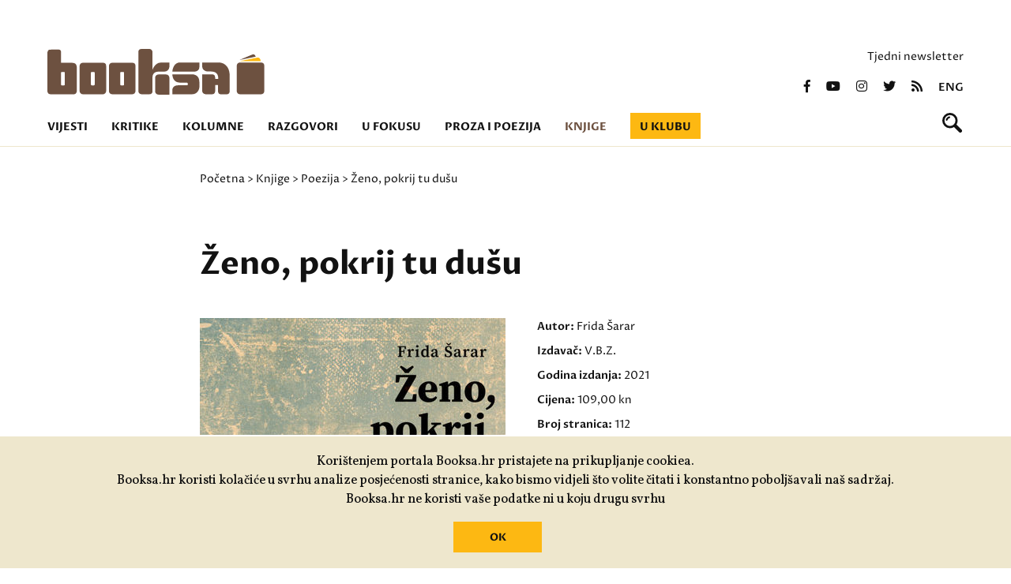

--- FILE ---
content_type: text/html; charset=utf-8
request_url: https://booksa.hr/knjige/poezija/zeno-pokrij-tu-dusu
body_size: 4860
content:
<!DOCTYPE html>
<html>
<head>
<meta charset='UTF-8'>
<meta content='width=device-width, initial-scale=1.0, maximum-scale=1.0' name='viewport'>
<title>Ženo, pokrij tu dušu — Booksa</title>
<meta content='Ženo, pokrij tu dušu' property='og:title'>
<meta content='Ženo, pokrij tu dušu' name='twitter:title'>
<link href='https://booksa.hr/vijesti/poezija/zeno-pokrij-tu-dusu' rel='canonical'>
<meta content='' name='Description'>
<meta content='' name='Keywords'>
<meta content='503422593037050' property='fb:app_id'>
<meta content='707548116' property='fb:admins'>
<meta content='https://booksa.hr/system/book/image/11044/large_zeno-TU_naslovnica-700x965.jpg' property='og:image'>
<meta content='https://booksa.hr/system/book/image/11044/large_zeno-TU_naslovnica-700x965.jpg' name='twitter:image'>
<meta content='' property='og:description'>
<meta content='' name='twitter:description'>
<meta content='https://booksa.hr/knjige/poezija/zeno-pokrij-tu-dusu' property='og:url'>
<meta content='https://booksa.hr/knjige/poezija/zeno-pokrij-tu-dusu' name='twitter:url'>
<meta content='Booksa' property='og:site_name'>
<meta content='max-image-preview:standard' name='robots'>
<meta content='summary_large_image' name='twitter:card'>
<meta content='@BOOKSAhr' name='twitter:site'>
<meta content='website' property='og:type'>
<link rel="stylesheet" href="/packs/css/application-4c8178b3.css" media="all" data-turbolinks-track="reload" />
<script src="/packs/js/application-68bf23b07f790c2d0d20.js" data-turbolinks-track="reload"></script>
<link href='https://fonts.googleapis.com/css2?family=Proza+Libre:wght@400;600;700&amp;display=swap' rel='stylesheet'>
<link href='https://fonts.googleapis.com/css2?family=Vollkorn:ital,wght@0,400;0,500;0,700;1,400;1,500;1,700&amp;display=swap' rel='stylesheet'>
<link href='https://use.fontawesome.com/releases/v5.0.9/css/all.css' media='screen' rel='stylesheet'>
<link rel="alternate" type="application/rss+xml" title="Booksa RSS Feed" href="https://booksa.hr/rss" />
<meta name="csrf-param" content="authenticity_token" />
<meta name="csrf-token" content="lUmkjkRDHpY+VJOXu0Y+Nc3hykVXm1z0NqL2HI3G9zc+8SdFqUzCTwsPX+ncrSc8AATMJ/WmwVlLbyi5Bi2X8Q==" />
<!-- Google tag (gtag.js) -->
<script async='' src='https://www.googletagmanager.com/gtag/js?id=UA-31145-13'></script>
<script>
  window.dataLayer = window.dataLayer || [];
  function gtag(){dataLayer.push(arguments);}
  gtag('js', new Date());
  gtag('config', 'UA-31145-13');
</script>
<!-- Facebook Pixel Code -->
<script>
!function(f,b,e,v,n,t,s)
{if(f.fbq)return;n=f.fbq=function(){n.callMethod?
n.callMethod.apply(n,arguments):n.queue.push(arguments)};
if(!f._fbq)f._fbq=n;n.push=n;n.loaded=!0;n.version='2.0';
n.queue=[];t=b.createElement(e);t.async=!0;
t.src=v;s=b.getElementsByTagName(e)[0];
s.parentNode.insertBefore(t,s)}(window,document,'script',
'https://connect.facebook.net/en_US/fbevents.js');
fbq('init', '1067144667054367');
fbq('track', 'PageView');
</script>
<noscript>
<img height="1" width="1"
src="https://www.facebook.com/tr?id=1067144667054367&ev=PageView
&noscript=1"/>
</noscript>
<!-- End Facebook Pixel Code -->
</head>
<body>
<div class='back_to_top_btn'>
<div>
<img src="/assets/page_arrow-fb59452ea75883772f031a0110d38a75a3e411f5ae40af0de26f0f16a398edee.svg" />
</div>
</div>
<header>
<div class='row'>
<div class='top_banner'>

</div>
</div>
<div class='row header_container'>
<div class='booksa_logo_container'>
<a class="booksa_logo no_filter" href="/"><img src="/assets/booksa_logo-1456e728516364c50ac996a769dd38068b7d5ec8b3e80f2b3554874fd4a1ad80.svg" />
</a></div>
<div class='right_container'>
<p class='newsletter_link'>
<a href="/newsletter/pretplata">Tjedni newsletter</a>
</p>
<div class='social_icons'>
<a href="https://www.facebook.com/KlubBooksa"><i class='fab fa-facebook-f'></i>
</a><a href="https://www.youtube.com/channel/UCq30xP131W5c5mioe6WtGRA"><i class='fab fa-youtube'></i>
</a><a href="https://www.instagram.com/kombinat_booksa/"><i class='fab fa-instagram'></i>
</a><a href="https://twitter.com/BOOKSAhr"><i class='fab fa-twitter'></i>
</a><a href="/rss"><i class='fas fa-rss'></i>
</a><a class="lang_switch" href="/english">eng</a>
</div>
</div>

<div class='col_12'>
<ul class='nav'>
<li class=''><a href="/vijesti">Vijesti</a></li>
<li class=''><a href="/kritike">Kritike</a></li>
<li class=''><a href="/kolumne">Kolumne</a></li>
<li class=''><a href="/razgovori">Razgovori</a></li>
<li class=''><a href="/u-fokusu">U fokusu</a></li>
<li class=''><a href="/proza-i-poezija">Proza i poezija</a></li>
<li class='active'><a href="/knjige/booksina-izdanja">Knjige</a></li>
<li class=''><a href="/u-klubu">U klubu</a></li>
</ul>
<form class="search_bar" action="/pretraga" accept-charset="UTF-8" method="post"><input name="utf8" type="hidden" value="&#x2713;" autocomplete="off" /><input type="hidden" name="authenticity_token" value="O4pdvJKGSKcQN5hxmPRVAI4dB0ZNjEYoPqYeV9PF0M7szO8oeYBcyfU908srChliXhne4WqvyEdiuq+AHhjp7w==" autocomplete="off" /><input autocomplete='off' autofocus='autofocus' class='search_input' name='query' placeholder='Pretraži Booksu' type='text'>
</form><div class='search_icon_container'>
<a id="search_icon" href=""><svg height='25' viewbox='0 0 25 25' width='25' xmlns='http://www.w3.org/2000/svg'>
<path d='M9.082-402.209a3.38,3.38,0,0,0-2.433,2.417,1.115,1.115,0,0,1-1.095.916,1.114,1.114,0,0,1-1.111-1.111,4.987,4.987,0,0,1,1.589-2.928,4.587,4.587,0,0,1,2.855-1.516A1.129,1.129,0,0,1,10-403.3,1.115,1.115,0,0,1,9.082-402.209Zm15.271,14.566a2.209,2.209,0,0,1,0,3.122,2.2,2.2,0,0,1-3.116,0L14.855-390.9a9.662,9.662,0,0,1-5.133,1.467A9.718,9.718,0,0,1,0-399.154a9.718,9.718,0,0,1,9.722-9.721,9.718,9.718,0,0,1,9.721,9.721,9.681,9.681,0,0,1-1.467,5.133Zm-7.688-11.51A6.946,6.946,0,0,0,9.722-406.1a6.946,6.946,0,0,0-6.944,6.944,6.946,6.946,0,0,0,6.944,6.944A6.946,6.946,0,0,0,16.665-399.154Z' fill='#121212' fill-rule='evenodd' transform='translate(0 408.875)'></path>
</svg>
</a></div>
<div class='menu_container'>
<div id='menu'>
<div class='menu_frame'>
<ul class='nav'>
<li><a href="/vijesti">Vijesti</a></li>
<li><a href="/kritike">Kritike</a></li>
<li><a href="/kolumne">Kolumne</a></li>
<li><a href="/razgovori">Razgovori</a></li>
<li><a href="/u-fokusu">U fokusu</a></li>
<li><a href="/proza-i-poezija">Proza i poezija</a></li>
<li><a href="/knjige/booksina-izdanja">Knjige</a></li>
<li><a href="/u-klubu">U klubu</a></li>
</ul>
<div class='right_container'>
<p class='newsletter_link'>
<a href="/newsletter/pretplata">Tjedni newsletter</a>
</p>
<div class='social_icons'>
<a href="https://www.facebook.com/KlubBooksa"><i class='fab fa-facebook-f'></i>
</a><a href="https://www.youtube.com/channel/UCq30xP131W5c5mioe6WtGRA"><i class='fab fa-youtube'></i>
</a><a href="https://www.instagram.com/kombinat_booksa/"><i class='fab fa-instagram'></i>
</a><a href="https://twitter.com/BOOKSAhr"><i class='fab fa-twitter'></i>
</a><a href="/rss"><i class='fas fa-rss'></i>
</a><a class="lang_switch" href="/english">eng</a>
</div>
</div>

</div>
</div>
<button class='hamburger hamburger--collapse-r' type='button'>
<span class='hamburger-box'>
<span class='hamburger-inner'></span>
</span>
</button>
</div>
</div>
</div>
</header>
<div class='breadcrumbs_container'>
<div class='row breadcrumbs'>
<div class='col_2'></div>
<div class='col_8 padding_left'>
<a href="/">Početna</a>
>
<a href="/knjige">Knjige</a>
>
<a href="/knjige/poezija">Poezija</a>
>
Ženo, pokrij tu dušu
</div>
<div class='col_2'></div>
</div>
</div>
<section class='article_top_padding'>
<div class='row article_container'>
<div class='col_2'></div>
<div class='col_8'>
<h1>Ženo, pokrij tu dušu</h1>
<div class='row book_article_header'>
<div class='col_6'>
<img src="/system/book/image/11044/book_zeno-TU_naslovnica-700x965.jpg" />
</div>
<div class='col_6 book_info'>
<p>
Autor:
<span>Frida  Šarar</span>
</p>
<p>
Izdavač:
<span>V.B.Z.</span>
</p>
<p>
Godina izdanja:
<span>2021</span>
</p>
<p>
Cijena:
<span>109,00 kn</span>
</p>
<p>
Broj stranica:
<span>112</span>
</p>
<p>
Uvez:
<span>tvrdi </span>
</p>
<p class='book_category_title'><a href="/knjige/poezija">Poezija</a></p>
<div class='article_body'><p>Knjiga <strong>nije dostupna</strong> u Booksi! Potražite je u bolje opremljenim knjižarama i antikvarijatima u Hrvatskoj i &scaron;ire! Booksa ne prodaje knjige, izuzev <a href="../../../knjige/booksina-izdanja">vlastitih izdanja</a>.</p></div>
</div>
</div>
<div class='article_body'>
<p>Nakon zbirke pjesama&nbsp;<em><strong>Halter ego</strong></em>, <strong>Frida &Scaron;arar</strong> donosi nam knjigu koja jednako pr&scaron;ti životnom energijom.<br /><br />Kratki tvitovi istodobno su poetski zapisi i aforizmi, dok se duži zapisi čitaju kao kratke priče. Razoružavaju nas autentično&scaron;ću i brutalnom iskreno&scaron;ću jer nema emocije i misli od koje se zazire ili bježi &ndash; ljubav, tuga, apatija, depresija, radost, užitak. Svaki put autorica zareže do kosti, pronicljivo i precizno. Pritom nimalo ne &scaron;tedi ni sebe ni druge, pa s njom bolujemo, smijemo se i promi&scaron;ljamo, bilo lijeno ljetno popodne ili lud noćni provod.<br /><br /><em>Kao &scaron;to kaže tvita&scaron; bruxbey:</em><br /><em>Tvitovi @AhFrida su anarhični manifest nečega &scaron;to nema ime.</em><br /><em>Kao da su uklesani u kamen &scaron;umskog svetili&scaron;ta zaraslog u mahovinu.</em></p>
</div>
</div>
<div class='col_2'></div>
</div>
</section>

<footer class='brown'>
<div class='row'>
<div class='col_4 brown footer_logos'>
<a href="https://kulturanova.hr/"><img src="/assets/kultura_nova-608b825336475b88f6ebde8eaa66c15b5097cc9f37f263ff7f50294539b287c3.svg" /></a>
<a href="https://min-kulture.gov.hr"><img src="/assets/min_kulture-db1048193456489b68f843dba803bd9e833465ae4d096f2988e05bf59e8c1a0b.svg" /></a>
<a href="https://strukturnifondovi.hr/"><img src="/assets/eu-37beacbfece9eb72e73eba1f516716685c00f79bff33a22cb6c7f1d7ee05616c.svg" /></a>
<a href="https://www.zagreb.hr/"><img src="/assets/zg-e00dc698bc8b42630c5dbfeff1c32dffd9a565a4aa7d6883a24e4efcca6c53da.svg" /></a>


<a href="https://zaklada.civilnodrustvo.hr/"><img src="/assets/zaklada_logo-444a6e90e61940f2e4c00a8ae3ddd5c8fe66c411b5aaca20b86f4332703447bd.svg" /></a>
<a href="https://www.aem.hr/about-the-agency/"><img src="/assets/aem_hr_en-a898ae0bb5fc9d3104b9c4fccc41df963716c2d46d78b5cb0483cdb7d31d7b43.png" /></a>
<p>Udruga Kulturtreger je korisnik institucionalne podrške Nacionalne zaklade za razvoj civilnoga društva za stabilizaciju i/ili razvoj udruge u području demokratizacije i društvenog razvoja.</p>
</div>
<div class='col_2 brown'>
<ul>
<li><a href="/o-nama">O nama</a></li>
<li><a href="/klupske-informacije">Klupske informacije</a></li>
<li><a href="/impressum">Impressum portala</a></li>
<li><a href="/polica-privatnosti">Polica privatnosti</a></li>
<li><a href="/donirajte">Donirajte</a></li>
</ul>
</div>
<div class='col_3 brown'>
<p>
<a href="mailto:booksa@booksa.hr">Kontakt: booksa@booksa.hr</a>
<br>
<a href="tel:+385-1-4616124">Telefon: 01/4616-124</a>
</p>
<p>
Književni klub Booksa
<br>
Martićeva 14D
<br>
10000 Zagreb
<br>
OIB: 65550102767
</p>
<p class='map_link'>
<a href="https://www.google.com/maps/place/Booksa/@45.8120747,15.986663,17z/data=!3m1!4b1!4m5!3m4!1s0x4765d654cfe78b49:0x3fac7787a523cfa3!8m2!3d45.812071!4d15.9888517">vidi na mapi  &gt;</a>
</p>
<p>RADNO VRIJEME:<br>Od utorka do subote od 10 do 20h. Nedjeljom i ponedjeljkom Booksa ne radi!&nbsp;</p>
</div>
<div class='col_3 brown'>
<div class='right_container'>
<p class='newsletter_link'>
<a href="/newsletter/pretplata">Tjedni newsletter</a>
</p>
<div class='social_icons'>
<a href="https://www.facebook.com/KlubBooksa"><i class='fab fa-facebook-f'></i>
</a><a href="https://www.youtube.com/channel/UCq30xP131W5c5mioe6WtGRA"><i class='fab fa-youtube'></i>
</a><a href="https://www.instagram.com/kombinat_booksa/"><i class='fab fa-instagram'></i>
</a><a href="https://twitter.com/BOOKSAhr"><i class='fab fa-twitter'></i>
</a><a href="/rss"><i class='fas fa-rss'></i>
</a><a class="lang_switch" href="/english">eng</a>
</div>
</div>

</div>
</div>
<div class='row signature'>
<span>
Izrada:
<a href="https://slobodnadomena.hr/">Slobodna domena</a>
</span>
</div>
</footer>
<div class='cookies-eu'>
<div class='cookies-eu-content-holder'>
<p>Korištenjem portala Booksa.hr pristajete na prikupljanje cookiea.<br>Booksa.hr koristi kolačiće u svrhu analize posjećenosti stranice, kako bismo vidjeli što volite čitati i konstantno poboljšavali naš sadržaj.<br>Booksa.hr ne koristi vaše podatke ni u koju drugu svrhu</p>
<br>
<div class='cookies-eu-button-holder'>
<button>OK</button>
</div>
</div>
</div>
</body>
</html>


--- FILE ---
content_type: text/css
request_url: https://booksa.hr/packs/css/application-4c8178b3.css
body_size: 19080
content:
a,abbr,acronym,address,applet,article,aside,audio,b,big,blockquote,body,canvas,caption,center,cite,code,dd,del,details,dfn,div,dl,dt,em,embed,fieldset,figcaption,figure,footer,form,h1,h2,h3,h4,h5,h6,header,hgroup,html,i,iframe,img,ins,kbd,label,legend,li,mark,menu,nav,object,ol,output,p,pre,q,ruby,s,samp,section,small,span,strike,strong,sub,summary,sup,table,tbody,td,tfoot,th,thead,time,tr,tt,u,ul,var,video{margin:0;padding:0;border:0;font-size:100%;font:inherit;vertical-align:baseline}article,aside,details,figcaption,figure,footer,header,hgroup,menu,nav,section{display:block}body{line-height:1}ol,ul{list-style:none}blockquote,q{quotes:none}blockquote:after,blockquote:before,q:after,q:before{content:"";content:none}table{border-collapse:collapse;border-spacing:0}input{outline:0}a{text-decoration:none;color:inherit}.calendar-holder section{justify-content:center}.calendar-holder section .row.yellow,.calendar-holder section .section_title.yellow{flex-grow:0;flex-shrink:1;flex-basis:1160px;margin-left:20px;margin-right:20px}.calendar-holder section .section_title.yellow{padding-top:30px}.calendar-holder section{padding-top:0}.calendar-holder section .row{min-height:430px;display:flex;flex-flow:row nowrap}.calendar-holder section .row .col_4.yellow{flex:0 0 360px;margin-left:0;margin-right:0}.calendar-holder section .row .col_4.yellow .simple-calendar{border-left:1px solid #121212}.calendar-holder section .row .col_4.yellow .simple-calendar .calendar-heading{display:flex;justify-content:space-between}.calendar-holder section .row .col_4.yellow .simple-calendar .calendar-heading a:first-of-type{padding-left:16px}.calendar-holder section .row .col_4.yellow .simple-calendar .calendar-heading a:last-of-type{padding-right:16px}.simple-calendar table .today{color:#fff}.simple-calendar table .next-month a,.simple-calendar table .next-month span,.simple-calendar table .prev-month a,.simple-calendar table .prev-month span{color:#121212;border-bottom-color:#121212;opacity:.3}.event_holder{width:70%}.event_holder .calendar_lead{display:flex;justify-content:flex-start;align-items:flex-start;align-content:flex-start;flex-flow:row wrap;width:100%;margin-bottom:30px}.event_holder .calendar_lead:hover .col_3.yellow img{-webkit-filter:grayscale(0);filter:grayscale(0)}.event_holder .calendar_lead .col_3.yellow{margin:0 0 0 30px}.event_holder .calendar_lead .col_3.yellow img{margin-bottom:0}.event_holder .calendar_lead .col_9.yellow p{font-style:normal;font-stretch:normal;font-feature-settings:normal,"kern" off;font-variant:normal;-webkit-font-kerning:none;font-kerning:none;letter-spacing:normal;font-family:Proza Libre,sans-serif;font-weight:600;font-size:14px;margin-bottom:10px}.event_holder .calendar_lead .col_9.yellow h3,.event_holder .calendar_lead .col_9.yellow p{padding:0 20px 0 30px}.event_holder .col_9.yellow p{padding:0 30px}.event_holder .col_9.yellow p a{text-decoration:underline}.event_holder .col_9.yellow a:hover{text-decoration:none;color:#fff}.calendar_club_pos{margin-top:0}@media only screen and (max-width:770px){.calendar-holder section .row{flex-flow:row wrap}.calendar-holder section .row .col_4.yellow{flex:0 0 100%;border-top:1px solid #121212;padding-top:30px}.calendar-holder section .row .col_4.yellow .simple-calendar{border-left:none}.calendar-holder section .row .col_4.yellow .simple-calendar .calendar-heading a:first-of-type,.calendar-holder section .row .col_4.yellow .simple-calendar .calendar-heading a:last-of-type{padding:0 30px}.event_holder{width:100%}.event_holder .calendar_lead{margin-bottom:50px}.event_holder .calendar_lead .col_3.yellow{margin-right:30px;margin-bottom:30px;flex:100% 1}.event_holder .col_9.yellow p{padding-bottom:40px}}@media only screen and (min-width:2000px){.calendar-holder section{flex-flow:column wrap;justify-content:flex-start;align-items:center}.calendar-holder section .row.yellow,.calendar-holder section .section_title.yellow{max-width:1160px;flex-basis:auto}}.category_switch{flex:0 1 300px;height:50px;position:relative;z-index:200;font-style:normal;font-stretch:normal;font-feature-settings:normal,"kern" off;font-variant:normal;-webkit-font-kerning:none;font-kerning:none;letter-spacing:normal;font-family:Proza Libre,sans-serif;font-size:16px;font-weight:400}.category_switch .select_box_title{display:block;position:relative;border:1px solid #121212;height:100%;display:flex;align-items:center;padding:0 20px;cursor:pointer;line-height:1.4}.category_switch .select_box_title i{position:absolute;right:14px;bottom:16px;transition:transform .2s}.category_switch .select_box_title,.category_switch ul{font-style:normal;font-stretch:normal;font-feature-settings:normal,"kern" off;font-variant:normal;-webkit-font-kerning:none;font-kerning:none;letter-spacing:normal;font-family:Proza Libre,sans-serif;font-size:16px;font-weight:400}.category_switch ul{display:none;background:#fff;max-height:300px;overflow-y:auto;border:1px solid #121212;border-top:none}.category_switch ul li{color:#121212}.category_switch ul li a{display:block;padding:16px 20px;line-height:1.4}.category_switch ul li:hover{background:#6d5140;cursor:pointer;color:#fff}@media only screen and (max-width:770px){.category_switch{flex:100% 1;margin-top:20px;order:1}}.cookies-eu{position:fixed;bottom:0;left:0;padding:20px;background:#eee7cd;border-top:2px solid #fff;width:100%;z-index:999;text-align:center}.cookies-eu p{font-size:16px}.cookies-eu .cookies-eu-button-holder{display:inline-block;padding-right:20px}.cookies-eu .cookies-eu-button-holder button{display:inline-block;outline:0;text-align:center;margin:0 20px;cursor:pointer;padding:3px 0;width:112px;height:39px;border:none;background-color:#fdb812;color:#121212;font-family:Proza Libre;font-weight:700}.cta .row{display:flex;justify-content:flex-end;max-width:100%}.cta .row .col_6{flex:50% 1;margin:0}.cta .row .col_6.blue.extra_padding{display:flex;justify-content:flex-end}.cta .row .col_6.blue.extra_padding .cta_content{flex:0 1 585px;margin-left:60px;padding-right:20px}.cta .row .col_6.blue.extra_padding .cta_content h3,.cta .row .col_6.blue.extra_padding .cta_content p{padding-left:0}.cta .row .col_6.blue.extra_padding .cta_content p a{text-decoration:underline}.cta .row .col_6.blue.extra_padding .cta_content p a:hover{text-decoration:none}.cta .row .col_6.blue.extra_padding .cta_content .cta_link a{text-decoration:none;color:#fff}.cta .row .col_6.cta_image img{-webkit-filter:grayscale(0);filter:grayscale(0);width:100%;height:100%;-o-object-fit:cover;object-fit:cover;-o-object-position:top center;object-position:top center}.cta_link a{font-style:normal;font-stretch:normal;font-feature-settings:normal,"kern" off;font-variant:normal;-webkit-font-kerning:none;font-kerning:none;letter-spacing:normal;text-decoration:none;font-family:Proza Libre,sans-serif;font-size:14px;font-weight:600;line-height:1.3}.cta_link a:hover{display:inline-block;border-bottom:2px solid}@media only screen and (max-width:960px){.cta .row .col_6.blue.extra_padding .cta_content{margin-left:30px}}@media only screen and (max-width:770px){.cta .row .col_6{flex:100% 1;margin-bottom:0}.cta .row .col_6.blue.extra_padding .cta_content{flex:100% 1}}@media only screen and (max-width:650px){.cta .row .col_6.blue.extra_padding .cta_content{margin-left:20px;padding-right:0}}footer a:hover{text-decoration:underline}footer li,footer p{font-style:normal;font-stretch:normal;font-feature-settings:normal,"kern" off;font-variant:normal;-webkit-font-kerning:none;font-kerning:none;letter-spacing:normal;font-family:Proza Libre,serif;font-size:14px;line-height:1.7;font-weight:400;padding:10px 0}footer .footer_logos{display:flex;flex-flow:row wrap;justify-content:flex-start}footer .footer_logos a{margin-right:60px;margin-bottom:50px}footer .footer_logos a img{max-width:100px;height:auto;margin:0}footer .footer_logos p{padding:0;margin:0}footer .map_link a{font-weight:700}footer .col_3:last-of-type p{padding:10px 0;text-align:right}footer .col_3:last-of-type .social_icons{display:flex;flex-flow:row nowrap;justify-content:flex-end;margin-top:10px}footer .col_3:last-of-type .social_icons a{margin-left:20px;text-decoration:none}footer .row.signature{margin-top:30px;display:flex;justify-content:flex-start}footer .row.signature span{font-style:normal;font-stretch:normal;font-feature-settings:normal,"kern" off;font-variant:normal;-webkit-font-kerning:none;font-kerning:none;letter-spacing:normal;font-family:Proza Libre,sans-serif;font-weight:400;font-size:12px}footer .col_2.brown{padding-right:20px}footer .col_3.brown p{padding:10px 0}footer .row{padding-left:20px;padding-right:20px}footer .row [class*=col]{margin-left:0;margin-right:0}@media only screen and (max-width:1100px){footer .row [class*=col]{flex:25% 1}}@media only screen and (max-width:770px){footer .row{flex-flow:row wrap}footer .row .col_4{flex:100% 1;margin-bottom:0;order:2}footer .row .col_3{order:0;margin-bottom:30px}footer .row .col_2{order:1;margin-bottom:50px}footer .row .col_2,footer .row .col_3{flex:50% 1;padding-right:20px}footer .row .col_3:last-of-type p{text-align:left}footer .row .col_3:last-of-type .social_icons{justify-content:flex-start;margin-bottom:10px}footer .row .col_3:last-of-type .social_icons a{margin-left:0;margin-right:20px}footer .footer_logos p{margin-bottom:50px}}@media only screen and (max-width:650px){footer .row.signature{margin-top:0}}@media only screen and (max-width:450px){footer .row{flex-flow:row wrap}footer .row [class*=col]{flex:100% 1}footer .row [class*=col] p{padding-left:0}footer .footer_logos a{flex-grow:0;flex-shrink:1;flex-basis:calc(50% - 30px);margin-right:30px}footer .footer_logos a img{max-width:80px;height:auto;margin-right:40px}}.col_1{flex-basis:8.33333%;box-sizing:border-box;background-color:#fff}.col_1 h1{padding:20px 0 40px}.col_1 h2{padding:30px 20px}.col_1 h3{padding:15px 20px}.col_1 h4,.col_1 p{padding:10px 20px}.col_1 img{width:100%;margin-bottom:10px}.col_2{flex-basis:16.66667%;box-sizing:border-box;background-color:#fff}.col_2 h1{padding:20px 0 40px}.col_2 h2{padding:30px 20px}.col_2 h3{padding:15px 20px}.col_2 h4,.col_2 p{padding:10px 20px}.col_2 img{width:100%;margin-bottom:10px}.col_3{flex-basis:25%;box-sizing:border-box;background-color:#fff}.col_3 h1{padding:20px 0 40px}.col_3 h2{padding:30px 20px}.col_3 h3{padding:15px 20px}.col_3 h4,.col_3 p{padding:10px 20px}.col_3 img{width:100%;margin-bottom:10px}.col_4{flex-basis:33.33333%;box-sizing:border-box;background-color:#fff}.col_4 h1{padding:20px 0 40px}.col_4 h2{padding:30px 20px}.col_4 h3{padding:15px 20px}.col_4 h4,.col_4 p{padding:10px 20px}.col_4 img{width:100%;margin-bottom:10px}.col_5{flex-basis:41.66667%;box-sizing:border-box;background-color:#fff}.col_5 h1{padding:20px 0 40px}.col_5 h2{padding:30px 20px}.col_5 h3{padding:15px 20px}.col_5 h4,.col_5 p{padding:10px 20px}.col_5 img{width:100%;margin-bottom:10px}.col_6{flex-basis:50%;box-sizing:border-box;background-color:#fff}.col_6 h1{padding:20px 0 40px}.col_6 h2{padding:30px 20px}.col_6 h3{padding:15px 20px}.col_6 h4,.col_6 p{padding:10px 20px}.col_6 img{width:100%;margin-bottom:10px}.col_7{flex-basis:58.33333%;box-sizing:border-box;background-color:#fff}.col_7 h1{padding:20px 0 40px}.col_7 h2{padding:30px 20px}.col_7 h3{padding:15px 20px}.col_7 h4,.col_7 p{padding:10px 20px}.col_7 img{width:100%;margin-bottom:10px}.col_8{flex-basis:66.66667%;box-sizing:border-box;background-color:#fff}.col_8 h1{padding:20px 0 40px}.col_8 h2{padding:30px 20px}.col_8 h3{padding:15px 20px}.col_8 h4,.col_8 p{padding:10px 20px}.col_8 img{width:100%;margin-bottom:10px}.col_9{flex-basis:75%;box-sizing:border-box;background-color:#fff}.col_9 h1{padding:20px 0 40px}.col_9 h2{padding:30px 20px}.col_9 h3{padding:15px 20px}.col_9 h4,.col_9 p{padding:10px 20px}.col_9 img{width:100%;margin-bottom:10px}.col_10{flex-basis:83.33333%;box-sizing:border-box;background-color:#fff}.col_10 h1{padding:20px 0 40px}.col_10 h2{padding:30px 20px}.col_10 h3{padding:15px 20px}.col_10 h4,.col_10 p{padding:10px 20px}.col_10 img{width:100%;margin-bottom:10px}.col_11{flex-basis:91.66667%;box-sizing:border-box;background-color:#fff}.col_11 h1{padding:20px 0 40px}.col_11 h2{padding:30px 20px}.col_11 h3{padding:15px 20px}.col_11 h4,.col_11 p{padding:10px 20px}.col_11 img{width:100%;margin-bottom:10px}.col_12{flex-basis:100%;box-sizing:border-box;background-color:#fff}.col_12 h1{padding:20px 0 40px}.col_12 h2{padding:30px 20px}.col_12 h3{padding:15px 20px}.col_12 h4,.col_12 p{padding:10px 20px}.col_12 img{width:100%;margin-bottom:10px}footer .row,header .row{max-width:1200px;margin:0 auto}footer,section{display:flex;flex-flow:row wrap}footer .row,section .row{max-width:1200px;margin:0 auto;display:flex;justify-content:flex-start;width:100%}section{padding:80px 40px 100px}header{padding:20px 40px 15px}footer{padding:80px 40px 20px}@media only screen and (max-width:1200px){section{padding:60px 40px 90px}}@media only screen and (max-width:960px){section{padding:40px 10px 80px}header{padding:20px 10px 15px}footer{padding:60px 10px 20px}}@media only screen and (max-width:770px){[class*=col]{flex:100% 1}.row{flex-flow:row wrap}}@media only screen and (max-width:650px){section{padding:30px 0 60px}header{padding:20px 0 15px}footer{padding:30px 0 20px}}@media only screen and (min-width:2000px){footer,section{flex-flow:column wrap}}

/*!
 * Hamburgers
 * @description Tasty CSS-animated hamburgers
 * @author Jonathan Suh @jonsuh
 * @site https://jonsuh.com/hamburgers
 * @link https://github.com/jonsuh/hamburgers
 */button:focus{outline:none}button::-moz-focus-inner{border:0}.hamburger{flex:0 0 60px;outline:none;position:relative;z-index:1000;padding:15px;display:inline-block;cursor:pointer;transition-property:opacity,-webkit-filter;transition-property:opacity,filter;transition-property:opacity,filter,-webkit-filter;transition-duration:.15s;transition-timing-function:linear;font:inherit;color:inherit;text-transform:none;background-color:transparent;border:0;margin:0;overflow:visible}.hamburger.is-active:hover,.hamburger:hover{opacity:.7}.hamburger.is-active .hamburger-inner,.hamburger.is-active .hamburger-inner:after,.hamburger.is-active .hamburger-inner:before{background-color:#000}.hamburger-box{outline:none;width:30px;height:24px;display:inline-block;position:relative}.hamburger-inner{display:block;top:50%;margin-top:-2px}.hamburger-inner,.hamburger-inner:after,.hamburger-inner:before{width:30px;height:4px;background-color:#000;border-radius:4px;position:absolute;transition-property:transform;transition-duration:.15s;transition-timing-function:ease}.hamburger-inner:after,.hamburger-inner:before{content:"";display:block}.hamburger-inner:before{top:-10px}.hamburger-inner:after{bottom:-10px}.hamburger--3dx .hamburger-box{perspective:80px}.hamburger--3dx .hamburger-inner{transition:transform .15s cubic-bezier(.645,.045,.355,1),background-color 0s cubic-bezier(.645,.045,.355,1) .1s}.hamburger--3dx .hamburger-inner:after,.hamburger--3dx .hamburger-inner:before{transition:transform 0s cubic-bezier(.645,.045,.355,1) .1s}.hamburger--3dx.is-active .hamburger-inner{background-color:transparent!important;transform:rotateY(180deg)}.hamburger--3dx.is-active .hamburger-inner:before{transform:translate3d(0,10px,0) rotate(45deg)}.hamburger--3dx.is-active .hamburger-inner:after{transform:translate3d(0,-10px,0) rotate(-45deg)}.hamburger--3dx-r .hamburger-box{perspective:80px}.hamburger--3dx-r .hamburger-inner{transition:transform .15s cubic-bezier(.645,.045,.355,1),background-color 0s cubic-bezier(.645,.045,.355,1) .1s}.hamburger--3dx-r .hamburger-inner:after,.hamburger--3dx-r .hamburger-inner:before{transition:transform 0s cubic-bezier(.645,.045,.355,1) .1s}.hamburger--3dx-r.is-active .hamburger-inner{background-color:transparent!important;transform:rotateY(-180deg)}.hamburger--3dx-r.is-active .hamburger-inner:before{transform:translate3d(0,10px,0) rotate(45deg)}.hamburger--3dx-r.is-active .hamburger-inner:after{transform:translate3d(0,-10px,0) rotate(-45deg)}.hamburger--3dy .hamburger-box{perspective:80px}.hamburger--3dy .hamburger-inner{transition:transform .15s cubic-bezier(.645,.045,.355,1),background-color 0s cubic-bezier(.645,.045,.355,1) .1s}.hamburger--3dy .hamburger-inner:after,.hamburger--3dy .hamburger-inner:before{transition:transform 0s cubic-bezier(.645,.045,.355,1) .1s}.hamburger--3dy.is-active .hamburger-inner{background-color:transparent!important;transform:rotateX(-180deg)}.hamburger--3dy.is-active .hamburger-inner:before{transform:translate3d(0,10px,0) rotate(45deg)}.hamburger--3dy.is-active .hamburger-inner:after{transform:translate3d(0,-10px,0) rotate(-45deg)}.hamburger--3dy-r .hamburger-box{perspective:80px}.hamburger--3dy-r .hamburger-inner{transition:transform .15s cubic-bezier(.645,.045,.355,1),background-color 0s cubic-bezier(.645,.045,.355,1) .1s}.hamburger--3dy-r .hamburger-inner:after,.hamburger--3dy-r .hamburger-inner:before{transition:transform 0s cubic-bezier(.645,.045,.355,1) .1s}.hamburger--3dy-r.is-active .hamburger-inner{background-color:transparent!important;transform:rotateX(180deg)}.hamburger--3dy-r.is-active .hamburger-inner:before{transform:translate3d(0,10px,0) rotate(45deg)}.hamburger--3dy-r.is-active .hamburger-inner:after{transform:translate3d(0,-10px,0) rotate(-45deg)}.hamburger--3dxy .hamburger-box{perspective:80px}.hamburger--3dxy .hamburger-inner{transition:transform .15s cubic-bezier(.645,.045,.355,1),background-color 0s cubic-bezier(.645,.045,.355,1) .1s}.hamburger--3dxy .hamburger-inner:after,.hamburger--3dxy .hamburger-inner:before{transition:transform 0s cubic-bezier(.645,.045,.355,1) .1s}.hamburger--3dxy.is-active .hamburger-inner{background-color:transparent!important;transform:rotateX(180deg) rotateY(180deg)}.hamburger--3dxy.is-active .hamburger-inner:before{transform:translate3d(0,10px,0) rotate(45deg)}.hamburger--3dxy.is-active .hamburger-inner:after{transform:translate3d(0,-10px,0) rotate(-45deg)}.hamburger--3dxy-r .hamburger-box{perspective:80px}.hamburger--3dxy-r .hamburger-inner{transition:transform .15s cubic-bezier(.645,.045,.355,1),background-color 0s cubic-bezier(.645,.045,.355,1) .1s}.hamburger--3dxy-r .hamburger-inner:after,.hamburger--3dxy-r .hamburger-inner:before{transition:transform 0s cubic-bezier(.645,.045,.355,1) .1s}.hamburger--3dxy-r.is-active .hamburger-inner{background-color:transparent!important;transform:rotateX(180deg) rotateY(180deg) rotate(-180deg)}.hamburger--3dxy-r.is-active .hamburger-inner:before{transform:translate3d(0,10px,0) rotate(45deg)}.hamburger--3dxy-r.is-active .hamburger-inner:after{transform:translate3d(0,-10px,0) rotate(-45deg)}.hamburger--arrow.is-active .hamburger-inner:before{transform:translate3d(-8px,0,0) rotate(-45deg) scaleX(.7)}.hamburger--arrow.is-active .hamburger-inner:after{transform:translate3d(-8px,0,0) rotate(45deg) scaleX(.7)}.hamburger--arrow-r.is-active .hamburger-inner:before{transform:translate3d(8px,0,0) rotate(45deg) scaleX(.7)}.hamburger--arrow-r.is-active .hamburger-inner:after{transform:translate3d(8px,0,0) rotate(-45deg) scaleX(.7)}.hamburger--arrowalt .hamburger-inner:before{transition:top .1s ease .1s,transform .1s cubic-bezier(.165,.84,.44,1)}.hamburger--arrowalt .hamburger-inner:after{transition:bottom .1s ease .1s,transform .1s cubic-bezier(.165,.84,.44,1)}.hamburger--arrowalt.is-active .hamburger-inner:before{top:0;transform:translate3d(-8px,-10px,0) rotate(-45deg) scaleX(.7);transition:top .1s ease,transform .1s cubic-bezier(.895,.03,.685,.22) .1s}.hamburger--arrowalt.is-active .hamburger-inner:after{bottom:0;transform:translate3d(-8px,10px,0) rotate(45deg) scaleX(.7);transition:bottom .1s ease,transform .1s cubic-bezier(.895,.03,.685,.22) .1s}.hamburger--arrowalt-r .hamburger-inner:before{transition:top .1s ease .1s,transform .1s cubic-bezier(.165,.84,.44,1)}.hamburger--arrowalt-r .hamburger-inner:after{transition:bottom .1s ease .1s,transform .1s cubic-bezier(.165,.84,.44,1)}.hamburger--arrowalt-r.is-active .hamburger-inner:before{top:0;transform:translate3d(8px,-10px,0) rotate(45deg) scaleX(.7);transition:top .1s ease,transform .1s cubic-bezier(.895,.03,.685,.22) .1s}.hamburger--arrowalt-r.is-active .hamburger-inner:after{bottom:0;transform:translate3d(8px,10px,0) rotate(-45deg) scaleX(.7);transition:bottom .1s ease,transform .1s cubic-bezier(.895,.03,.685,.22) .1s}.hamburger--arrowturn.is-active .hamburger-inner{transform:rotate(-180deg)}.hamburger--arrowturn.is-active .hamburger-inner:before{transform:translate3d(8px,0,0) rotate(45deg) scaleX(.7)}.hamburger--arrowturn.is-active .hamburger-inner:after{transform:translate3d(8px,0,0) rotate(-45deg) scaleX(.7)}.hamburger--arrowturn-r.is-active .hamburger-inner{transform:rotate(-180deg)}.hamburger--arrowturn-r.is-active .hamburger-inner:before{transform:translate3d(-8px,0,0) rotate(-45deg) scaleX(.7)}.hamburger--arrowturn-r.is-active .hamburger-inner:after{transform:translate3d(-8px,0,0) rotate(45deg) scaleX(.7)}.hamburger--boring .hamburger-inner,.hamburger--boring .hamburger-inner:after,.hamburger--boring .hamburger-inner:before{transition-property:none}.hamburger--boring.is-active .hamburger-inner{transform:rotate(45deg)}.hamburger--boring.is-active .hamburger-inner:before{top:0;opacity:0}.hamburger--boring.is-active .hamburger-inner:after{bottom:0;transform:rotate(-90deg)}.hamburger--collapse .hamburger-inner{top:auto;bottom:0;transition-duration:.13s;transition-delay:.13s;transition-timing-function:cubic-bezier(.55,.055,.675,.19)}.hamburger--collapse .hamburger-inner:after{top:-20px;transition:top .2s cubic-bezier(.33333,.66667,.66667,1) .2s,opacity .1s linear}.hamburger--collapse .hamburger-inner:before{transition:top .12s cubic-bezier(.33333,.66667,.66667,1) .2s,transform .13s cubic-bezier(.55,.055,.675,.19)}.hamburger--collapse.is-active .hamburger-inner{transform:translate3d(0,-10px,0) rotate(-45deg);transition-delay:.22s;transition-timing-function:cubic-bezier(.215,.61,.355,1)}.hamburger--collapse.is-active .hamburger-inner:after{top:0;opacity:0;transition:top .2s cubic-bezier(.33333,0,.66667,.33333),opacity .1s linear .22s}.hamburger--collapse.is-active .hamburger-inner:before{top:0;transform:rotate(-90deg);transition:top .1s cubic-bezier(.33333,0,.66667,.33333) .16s,transform .13s cubic-bezier(.215,.61,.355,1) .25s}.hamburger--collapse-r .hamburger-inner{top:auto;bottom:0;transition-duration:.13s;transition-delay:.13s;transition-timing-function:cubic-bezier(.55,.055,.675,.19)}.hamburger--collapse-r .hamburger-inner:after{top:-20px;transition:top .2s cubic-bezier(.33333,.66667,.66667,1) .2s,opacity .1s linear}.hamburger--collapse-r .hamburger-inner:before{transition:top .12s cubic-bezier(.33333,.66667,.66667,1) .2s,transform .13s cubic-bezier(.55,.055,.675,.19)}.hamburger--collapse-r.is-active .hamburger-inner{transform:translate3d(0,-10px,0) rotate(45deg);transition-delay:.22s;transition-timing-function:cubic-bezier(.215,.61,.355,1)}.hamburger--collapse-r.is-active .hamburger-inner:after{top:0;opacity:0;transition:top .2s cubic-bezier(.33333,0,.66667,.33333),opacity .1s linear .22s}.hamburger--collapse-r.is-active .hamburger-inner:before{top:0;transform:rotate(90deg);transition:top .1s cubic-bezier(.33333,0,.66667,.33333) .16s,transform .13s cubic-bezier(.215,.61,.355,1) .25s}.hamburger--elastic .hamburger-inner{top:2px;transition-duration:.275s;transition-timing-function:cubic-bezier(.68,-.55,.265,1.55)}.hamburger--elastic .hamburger-inner:before{top:10px;transition:opacity .125s ease .275s}.hamburger--elastic .hamburger-inner:after{top:20px;transition:transform .275s cubic-bezier(.68,-.55,.265,1.55)}.hamburger--elastic.is-active .hamburger-inner{transform:translate3d(0,10px,0) rotate(135deg);transition-delay:75ms}.hamburger--elastic.is-active .hamburger-inner:before{transition-delay:0s;opacity:0}.hamburger--elastic.is-active .hamburger-inner:after{transform:translate3d(0,-20px,0) rotate(-270deg);transition-delay:75ms}.hamburger--elastic-r .hamburger-inner{top:2px;transition-duration:.275s;transition-timing-function:cubic-bezier(.68,-.55,.265,1.55)}.hamburger--elastic-r .hamburger-inner:before{top:10px;transition:opacity .125s ease .275s}.hamburger--elastic-r .hamburger-inner:after{top:20px;transition:transform .275s cubic-bezier(.68,-.55,.265,1.55)}.hamburger--elastic-r.is-active .hamburger-inner{transform:translate3d(0,10px,0) rotate(-135deg);transition-delay:75ms}.hamburger--elastic-r.is-active .hamburger-inner:before{transition-delay:0s;opacity:0}.hamburger--elastic-r.is-active .hamburger-inner:after{transform:translate3d(0,-20px,0) rotate(270deg);transition-delay:75ms}.hamburger--emphatic{overflow:hidden}.hamburger--emphatic .hamburger-inner{transition:background-color .125s ease-in .175s}.hamburger--emphatic .hamburger-inner:before{left:0;transition:transform .125s cubic-bezier(.6,.04,.98,.335),top .05s linear .125s,left .125s ease-in .175s}.hamburger--emphatic .hamburger-inner:after{top:10px;right:0;transition:transform .125s cubic-bezier(.6,.04,.98,.335),top .05s linear .125s,right .125s ease-in .175s}.hamburger--emphatic.is-active .hamburger-inner{transition-delay:0s;transition-timing-function:ease-out;background-color:transparent!important}.hamburger--emphatic.is-active .hamburger-inner:before{left:-80px;top:-80px;transform:translate3d(80px,80px,0) rotate(45deg);transition:left .125s ease-out,top .05s linear .125s,transform .125s cubic-bezier(.075,.82,.165,1) .175s}.hamburger--emphatic.is-active .hamburger-inner:after{right:-80px;top:-80px;transform:translate3d(-80px,80px,0) rotate(-45deg);transition:right .125s ease-out,top .05s linear .125s,transform .125s cubic-bezier(.075,.82,.165,1) .175s}.hamburger--emphatic-r{overflow:hidden}.hamburger--emphatic-r .hamburger-inner{transition:background-color .125s ease-in .175s}.hamburger--emphatic-r .hamburger-inner:before{left:0;transition:transform .125s cubic-bezier(.6,.04,.98,.335),top .05s linear .125s,left .125s ease-in .175s}.hamburger--emphatic-r .hamburger-inner:after{top:10px;right:0;transition:transform .125s cubic-bezier(.6,.04,.98,.335),top .05s linear .125s,right .125s ease-in .175s}.hamburger--emphatic-r.is-active .hamburger-inner{transition-delay:0s;transition-timing-function:ease-out;background-color:transparent!important}.hamburger--emphatic-r.is-active .hamburger-inner:before{left:-80px;top:80px;transform:translate3d(80px,-80px,0) rotate(-45deg);transition:left .125s ease-out,top .05s linear .125s,transform .125s cubic-bezier(.075,.82,.165,1) .175s}.hamburger--emphatic-r.is-active .hamburger-inner:after{right:-80px;top:80px;transform:translate3d(-80px,-80px,0) rotate(45deg);transition:right .125s ease-out,top .05s linear .125s,transform .125s cubic-bezier(.075,.82,.165,1) .175s}.hamburger--minus .hamburger-inner:after,.hamburger--minus .hamburger-inner:before{transition:bottom .08s ease-out 0s,top .08s ease-out 0s,opacity 0s linear}.hamburger--minus.is-active .hamburger-inner:after,.hamburger--minus.is-active .hamburger-inner:before{opacity:0;transition:bottom .08s ease-out,top .08s ease-out,opacity 0s linear .08s}.hamburger--minus.is-active .hamburger-inner:before{top:0}.hamburger--minus.is-active .hamburger-inner:after{bottom:0}.hamburger--slider .hamburger-inner{top:2px}.hamburger--slider .hamburger-inner:before{top:10px;transition-property:transform,opacity;transition-timing-function:ease;transition-duration:.15s}.hamburger--slider .hamburger-inner:after{top:20px}.hamburger--slider.is-active .hamburger-inner{transform:translate3d(0,10px,0) rotate(45deg)}.hamburger--slider.is-active .hamburger-inner:before{transform:rotate(-45deg) translate3d(-5.71429px,-6px,0);opacity:0}.hamburger--slider.is-active .hamburger-inner:after{transform:translate3d(0,-20px,0) rotate(-90deg)}.hamburger--slider-r .hamburger-inner{top:2px}.hamburger--slider-r .hamburger-inner:before{top:10px;transition-property:transform,opacity;transition-timing-function:ease;transition-duration:.15s}.hamburger--slider-r .hamburger-inner:after{top:20px}.hamburger--slider-r.is-active .hamburger-inner{transform:translate3d(0,10px,0) rotate(-45deg)}.hamburger--slider-r.is-active .hamburger-inner:before{transform:rotate(45deg) translate3d(5.71429px,-6px,0);opacity:0}.hamburger--slider-r.is-active .hamburger-inner:after{transform:translate3d(0,-20px,0) rotate(90deg)}.hamburger--spin .hamburger-inner{transition-duration:.22s;transition-timing-function:cubic-bezier(.55,.055,.675,.19)}.hamburger--spin .hamburger-inner:before{transition:top .1s ease-in .25s,opacity .1s ease-in}.hamburger--spin .hamburger-inner:after{transition:bottom .1s ease-in .25s,transform .22s cubic-bezier(.55,.055,.675,.19)}.hamburger--spin.is-active .hamburger-inner{transform:rotate(225deg);transition-delay:.12s;transition-timing-function:cubic-bezier(.215,.61,.355,1)}.hamburger--spin.is-active .hamburger-inner:before{top:0;opacity:0;transition:top .1s ease-out,opacity .1s ease-out .12s}.hamburger--spin.is-active .hamburger-inner:after{bottom:0;transform:rotate(-90deg);transition:bottom .1s ease-out,transform .22s cubic-bezier(.215,.61,.355,1) .12s}.hamburger--spin-r .hamburger-inner{transition-duration:.22s;transition-timing-function:cubic-bezier(.55,.055,.675,.19)}.hamburger--spin-r .hamburger-inner:before{transition:top .1s ease-in .25s,opacity .1s ease-in}.hamburger--spin-r .hamburger-inner:after{transition:bottom .1s ease-in .25s,transform .22s cubic-bezier(.55,.055,.675,.19)}.hamburger--spin-r.is-active .hamburger-inner{transform:rotate(-225deg);transition-delay:.12s;transition-timing-function:cubic-bezier(.215,.61,.355,1)}.hamburger--spin-r.is-active .hamburger-inner:before{top:0;opacity:0;transition:top .1s ease-out,opacity .1s ease-out .12s}.hamburger--spin-r.is-active .hamburger-inner:after{bottom:0;transform:rotate(90deg);transition:bottom .1s ease-out,transform .22s cubic-bezier(.215,.61,.355,1) .12s}.hamburger--spring .hamburger-inner{top:2px;transition:background-color 0s linear .13s}.hamburger--spring .hamburger-inner:before{top:10px;transition:top .1s cubic-bezier(.33333,.66667,.66667,1) .2s,transform .13s cubic-bezier(.55,.055,.675,.19)}.hamburger--spring .hamburger-inner:after{top:20px;transition:top .2s cubic-bezier(.33333,.66667,.66667,1) .2s,transform .13s cubic-bezier(.55,.055,.675,.19)}.hamburger--spring.is-active .hamburger-inner{transition-delay:.22s;background-color:transparent!important}.hamburger--spring.is-active .hamburger-inner:before{top:0;transition:top .1s cubic-bezier(.33333,0,.66667,.33333) .15s,transform .13s cubic-bezier(.215,.61,.355,1) .22s;transform:translate3d(0,10px,0) rotate(45deg)}.hamburger--spring.is-active .hamburger-inner:after{top:0;transition:top .2s cubic-bezier(.33333,0,.66667,.33333),transform .13s cubic-bezier(.215,.61,.355,1) .22s;transform:translate3d(0,10px,0) rotate(-45deg)}.hamburger--spring-r .hamburger-inner{top:auto;bottom:0;transition-duration:.13s;transition-delay:0s;transition-timing-function:cubic-bezier(.55,.055,.675,.19)}.hamburger--spring-r .hamburger-inner:after{top:-20px;transition:top .2s cubic-bezier(.33333,.66667,.66667,1) .2s,opacity 0s linear}.hamburger--spring-r .hamburger-inner:before{transition:top .1s cubic-bezier(.33333,.66667,.66667,1) .2s,transform .13s cubic-bezier(.55,.055,.675,.19)}.hamburger--spring-r.is-active .hamburger-inner{transform:translate3d(0,-10px,0) rotate(-45deg);transition-delay:.22s;transition-timing-function:cubic-bezier(.215,.61,.355,1)}.hamburger--spring-r.is-active .hamburger-inner:after{top:0;opacity:0;transition:top .2s cubic-bezier(.33333,0,.66667,.33333),opacity 0s linear .22s}.hamburger--spring-r.is-active .hamburger-inner:before{top:0;transform:rotate(90deg);transition:top .1s cubic-bezier(.33333,0,.66667,.33333) .15s,transform .13s cubic-bezier(.215,.61,.355,1) .22s}.hamburger--stand .hamburger-inner{transition:transform 75ms cubic-bezier(.55,.055,.675,.19) .15s,background-color 0s linear 75ms}.hamburger--stand .hamburger-inner:before{transition:top 75ms ease-in 75ms,transform 75ms cubic-bezier(.55,.055,.675,.19) 0s}.hamburger--stand .hamburger-inner:after{transition:bottom 75ms ease-in 75ms,transform 75ms cubic-bezier(.55,.055,.675,.19) 0s}.hamburger--stand.is-active .hamburger-inner{transform:rotate(90deg);background-color:transparent!important;transition:transform 75ms cubic-bezier(.215,.61,.355,1) 0s,background-color 0s linear .15s}.hamburger--stand.is-active .hamburger-inner:before{top:0;transform:rotate(-45deg);transition:top 75ms ease-out .1s,transform 75ms cubic-bezier(.215,.61,.355,1) .15s}.hamburger--stand.is-active .hamburger-inner:after{bottom:0;transform:rotate(45deg);transition:bottom 75ms ease-out .1s,transform 75ms cubic-bezier(.215,.61,.355,1) .15s}.hamburger--stand-r .hamburger-inner{transition:transform 75ms cubic-bezier(.55,.055,.675,.19) .15s,background-color 0s linear 75ms}.hamburger--stand-r .hamburger-inner:before{transition:top 75ms ease-in 75ms,transform 75ms cubic-bezier(.55,.055,.675,.19) 0s}.hamburger--stand-r .hamburger-inner:after{transition:bottom 75ms ease-in 75ms,transform 75ms cubic-bezier(.55,.055,.675,.19) 0s}.hamburger--stand-r.is-active .hamburger-inner{transform:rotate(-90deg);background-color:transparent!important;transition:transform 75ms cubic-bezier(.215,.61,.355,1) 0s,background-color 0s linear .15s}.hamburger--stand-r.is-active .hamburger-inner:before{top:0;transform:rotate(-45deg);transition:top 75ms ease-out .1s,transform 75ms cubic-bezier(.215,.61,.355,1) .15s}.hamburger--stand-r.is-active .hamburger-inner:after{bottom:0;transform:rotate(45deg);transition:bottom 75ms ease-out .1s,transform 75ms cubic-bezier(.215,.61,.355,1) .15s}.hamburger--squeeze .hamburger-inner{transition-duration:75ms;transition-timing-function:cubic-bezier(.55,.055,.675,.19)}.hamburger--squeeze .hamburger-inner:before{transition:top 75ms ease .12s,opacity 75ms ease}.hamburger--squeeze .hamburger-inner:after{transition:bottom 75ms ease .12s,transform 75ms cubic-bezier(.55,.055,.675,.19)}.hamburger--squeeze.is-active .hamburger-inner{transform:rotate(45deg);transition-delay:.12s;transition-timing-function:cubic-bezier(.215,.61,.355,1)}.hamburger--squeeze.is-active .hamburger-inner:before{top:0;opacity:0;transition:top 75ms ease,opacity 75ms ease .12s}.hamburger--squeeze.is-active .hamburger-inner:after{bottom:0;transform:rotate(-90deg);transition:bottom 75ms ease,transform 75ms cubic-bezier(.215,.61,.355,1) .12s}.hamburger--vortex .hamburger-inner{transition-duration:.2s;transition-timing-function:cubic-bezier(.19,1,.22,1)}.hamburger--vortex .hamburger-inner:after,.hamburger--vortex .hamburger-inner:before{transition-duration:0s;transition-delay:.1s;transition-timing-function:linear}.hamburger--vortex .hamburger-inner:before{transition-property:top,opacity}.hamburger--vortex .hamburger-inner:after{transition-property:bottom,transform}.hamburger--vortex.is-active .hamburger-inner{transform:rotate(765deg);transition-timing-function:cubic-bezier(.19,1,.22,1)}.hamburger--vortex.is-active .hamburger-inner:after,.hamburger--vortex.is-active .hamburger-inner:before{transition-delay:0s}.hamburger--vortex.is-active .hamburger-inner:before{top:0;opacity:0}.hamburger--vortex.is-active .hamburger-inner:after{bottom:0;transform:rotate(90deg)}.hamburger--vortex-r .hamburger-inner{transition-duration:.2s;transition-timing-function:cubic-bezier(.19,1,.22,1)}.hamburger--vortex-r .hamburger-inner:after,.hamburger--vortex-r .hamburger-inner:before{transition-duration:0s;transition-delay:.1s;transition-timing-function:linear}.hamburger--vortex-r .hamburger-inner:before{transition-property:top,opacity}.hamburger--vortex-r .hamburger-inner:after{transition-property:bottom,transform}.hamburger--vortex-r.is-active .hamburger-inner{transform:rotate(-765deg);transition-timing-function:cubic-bezier(.19,1,.22,1)}.hamburger--vortex-r.is-active .hamburger-inner:after,.hamburger--vortex-r.is-active .hamburger-inner:before{transition-delay:0s}.hamburger--vortex-r.is-active .hamburger-inner:before{top:0;opacity:0}.hamburger--vortex-r.is-active .hamburger-inner:after{bottom:0;transform:rotate(-90deg)}header{border-bottom:1px solid #eee7cd;width:100%}header .row{padding-left:20px;padding-right:20px}.header_container{display:flex;justify-content:space-between;flex-flow:row wrap}.header_container .booksa_logo_container,.header_container .right_container{margin:0 0 10px}.header_container .booksa_logo_container{flex:0 1 auto}.header_container .right_container{display:flex;flex-flow:row wrap;justify-content:flex-end;align-items:flex-start;flex:1 1}.header_container .right_container p{font-style:normal;font-stretch:normal;font-feature-settings:normal,"kern" off;font-variant:normal;-webkit-font-kerning:none;font-kerning:none;letter-spacing:normal;font-family:Proza Libre,serif;font-size:14px;line-height:1.7;font-weight:400;padding:0}.header_container .right_container p a:hover{text-decoration:underline}.header_container .right_container .social_icons{display:flex;flex-flow:row nowrap;align-items:flex-end;width:100%;justify-content:flex-end;margin-top:15px}.header_container .right_container .social_icons a{margin-left:20px;text-decoration:none}.header_container .right_container .social_icons a:hover{color:#6d5140}.header_container .col_12{margin:0;display:flex;justify-content:space-between;flex:100% 1;position:relative;background:none}.nav{display:flex;justify-content:flex-start;flex-flow:row wrap;align-items:flex-end;width:100%;color:#121212}.nav li{font-style:normal;font-stretch:normal;font-feature-settings:normal,"kern" off;font-variant:normal;-webkit-font-kerning:none;font-kerning:none;letter-spacing:normal;font-family:Proza Libre,serif;font-size:14px;line-height:1.36;font-weight:700;text-transform:uppercase;margin-right:30px}.nav li a:hover{color:#6d5140}.nav li:last-of-type a{background:#fdb812;padding:8px 12px 6px;color:#121212}.nav li:last-of-type.active a,.nav li:last-of-type a:hover{color:#fff}.search_icon_container{display:flex;align-items:flex-end;justify-content:flex-end;width:100%;margin-top:10px;width:30px;height:30px}.search_icon_container #search_icon{display:block;width:30px;height:30px;display:flex;justify-content:center;align-items:center}.search_icon_container #search_icon svg{width:25px;height:25px;margin:0;padding:0}.active_brown svg path,.search_icon_container #search_icon:hover svg path{fill:#6d5140}.menu_container{display:none}.menu_container .hamburger{padding:0;margin-left:20px;opacity:1;position:relative;z-index:1000}.menu_container .hamburger:hover .hamburger-inner,.menu_container .hamburger:hover .hamburger-inner:after,.menu_container .hamburger:hover .hamburger-inner:before{background:#6d5140}.booksa_logo{display:block;max-width:360px;height:60px;display:flex;align-items:flex-end}.booksa_logo img{width:100%;margin:0}.nav_display{display:none}.header_container .booksa_logo_container_display{visibility:hidden;flex:0 0;margin:0;position:relative;z-index:0}.flex_modify{width:100%}.active{color:#6d5140}@media only screen and (max-width:1100px){.nav li{margin-right:20px}}@media only screen and (max-width:900px){.nav{display:none}.header_container{flex-flow:row nowrap}.header_container .booksa_logo_container{margin:0 30px 0 0}.header_container .right_container{display:none}.header_container .col_12{flex:0 1 auto;align-items:flex-end}.header_container .col_12 .search_icon_container{margin-top:0}.header_container .col_12 .menu_container{display:block}.header_container .booksa_logo_container_display{margin:0}}@media only screen and (max-width:650px){.booksa_logo{height:40px}}@media only screen and (max-width:400px){.booksa_logo{height:28px}}html{box-sizing:border-box;font-size:16px}*,:after,:before{box-sizing:inherit}body{color:#121212}h1{font-style:normal;font-stretch:normal;font-feature-settings:normal,"kern" off;font-variant:normal;-webkit-font-kerning:none;font-kerning:none;font-size:40px;font-weight:700;font-family:Proza Libre,sans-serif}h1,h2{letter-spacing:normal;line-height:1.4}h2{font-style:normal;font-stretch:normal;font-feature-settings:normal,"kern" off;font-variant:normal;-webkit-font-kerning:none;font-kerning:none;font-size:30px;font-weight:700;font-family:Proza Libre,sans-serif;margin-top:16px}h3{font-style:normal;font-stretch:normal;font-feature-settings:normal,"kern" off;font-variant:normal;-webkit-font-kerning:none;font-kerning:none;font-size:24px;font-weight:700;font-family:Proza Libre,sans-serif}h3,h4{letter-spacing:normal;line-height:1.4}h4{font-style:normal;font-stretch:normal;font-feature-settings:normal,"kern" off;font-variant:normal;-webkit-font-kerning:none;font-kerning:none;font-size:21px;font-weight:700;font-family:Proza Libre,sans-serif}ol,p,ul{font-style:normal;font-stretch:normal;font-feature-settings:normal,"kern" off;font-variant:normal;-webkit-font-kerning:none;font-kerning:none;letter-spacing:normal;font-family:Vollkorn,serif;font-size:19px;line-height:1.5;font-weight:500}ol span,p span,ul span{font-weight:400}ol.body a,p.body a,ul.body a{text-decoration:underline}img{-webkit-filter:grayscale(1);filter:grayscale(1);font-family:Vollkorn,serif}.no_filter img,a:hover img{-webkit-filter:grayscale(0);filter:grayscale(0)}.top_banner{margin-bottom:40px;width:100%}.body_banner{padding:80px 30px}.body_banner .row{margin-bottom:0;display:block}.body_banner .leaderboard,.body_banner .square,.top_banner .leaderboard,.top_banner .square{display:block;margin:0 auto;-webkit-filter:grayscale(0);filter:grayscale(0)}.body_banner .square,.top_banner .square{display:none}.col_3.books{margin-bottom:80px}.col_3.books a img{position:relative;top:0;left:0;transition:transform .2s;-webkit-filter:grayscale(0);filter:grayscale(0);max-width:160px}.col_3.books:hover img{transform:rotate(5deg) translate(5px,-30px)}.col_3.books:hover h4{color:#6d5140}.col_3.books p{font-style:normal;font-stretch:normal;font-feature-settings:normal,"kern" off;font-variant:normal;-webkit-font-kerning:none;font-kerning:none;letter-spacing:normal;font-family:Proza Libre,sans-serif;font-size:14px;line-height:1.5;font-weight:600}.col_3.books p span{font-weight:400}.col_3.books h4,.col_3.books p{padding-left:0}.newsletter_link a{font-weight:400}.social_icons a{font-size:16px;display:block}.social_icons .lang_switch{font-style:normal;font-stretch:normal;font-feature-settings:normal,"kern" off;font-variant:normal;-webkit-font-kerning:none;font-kerning:none;letter-spacing:normal;text-transform:uppercase;font-family:Proza Libre,sans-serif;font-size:14px;font-weight:600}.col_4 .category_tag:hover~a h2,.col_4 .category_tag:hover~a h3,.col_4 .category_tag:hover~a p,.col_6 .category_tag:hover~a h2,.col_6 .category_tag:hover~a h3,.col_6 .category_tag:hover~a p{color:#121212}.col_4 a:hover h2,.col_4 a:hover h3,.col_6 a:hover h2,.col_6 a:hover h3{color:#6d5140}.article_container{padding:0 20px}.article_top_padding{padding-top:50px}.article_body_container img,.article_body img{-webkit-filter:grayscale(0);filter:grayscale(0)}.article_body_container .article_image{position:relative}.article_body_container .article_image .article_left_holder{position:absolute;top:0;left:-100px}.article_body_container .article_image .article_left_holder .date{font-style:normal;font-stretch:normal;font-feature-settings:normal,"kern" off;font-variant:normal;-webkit-font-kerning:none;font-kerning:none;letter-spacing:normal;font-family:Proza Libre,sans-serif;font-size:10px;line-height:1.4;text-align:right;color:#121212;margin-bottom:20px}.article_body_container .article_image .article_left_holder .social_icons a{text-align:right;margin-bottom:20px}.article_body_container .article_image .article_left_holder .social_icons a:hover{color:#6d5140}.article_body_container .article_image .image_caption{font-family:Proza Libre,sans-serif;font-size:12px;color:#999}.article_body_container .article_image .image_caption a{text-decoration:underline}.article_body_container .article_image .image_caption a:hover{text-decoration:none}.article_body_container .article_image .image_caption p{font-family:Proza Libre,sans-serif;font-size:12px;padding:0}.article_body_container .article_image .book_data{position:absolute;background-color:#fff;width:300px;right:0;bottom:0;margin-right:-200px;padding:30px;font-family:Proza Libre,sans-serif;font-size:14px;line-height:20px}.article_body_container .article_image .book_data span{display:block;margin-bottom:15px}.article_body_container .article_image .book_data span strong{font-weight:600}.article_body{font-style:normal;font-stretch:normal;font-feature-settings:normal,"kern" off;font-variant:normal;-webkit-font-kerning:none;font-kerning:none;letter-spacing:normal;margin-top:30px;font-family:Vollkorn,serif}.article_body div,.article_body ol,.article_body p,.article_body ul{font-weight:400;padding:15px 60px;font-size:21px;line-height:1.6}.article_body ul{list-style:disc}.article_body ol{list-style:decimal}.article_body ol,.article_body ul{padding:15px 60px 15px 80px}.article_body ol li,.article_body ul li{padding:15px 0 15px 20px}.article_body strong{font-weight:700}.article_body em{font-style:italic}.article_body a{text-decoration:underline}.article_body a:hover{text-decoration:none;color:#6d5140}.article_body blockquote{padding:60px;color:#999;position:relative}.article_body blockquote:before{content:"”";font-size:150px;position:absolute;color:#f2f2f2;top:20px;left:50px}.article_body blockquote:after{content:"”";font-size:150px;position:absolute;color:#f2f2f2;right:30px;bottom:-65px}.article_body h2{font-weight:700;padding:30px 60px 15px;margin:0}.row.gallery{padding:0 40px;margin-top:40px;flex-flow:row nowrap}.row.gallery .col_4{flex-grow:0;flex-shrink:1;flex-basis:calc(33.33% - 40px)}.row.gallery img{margin-bottom:0}.author,.book_info p{font-style:normal;font-stretch:normal;font-feature-settings:normal,"kern" off;font-variant:normal;-webkit-font-kerning:none;font-kerning:none;letter-spacing:normal;font-family:Proza Libre,sans-serif;font-size:14px;margin-bottom:0;font-weight:600}.author span,.book_info p span{font-weight:400}.author a:hover{color:#6d5140}.row.book_article_header{display:flex;justify-content:flex-start;flex-flow:row wrap}.row.book_article_header img{-webkit-filter:grayscale(0);filter:grayscale(0)}.row.book_article_header .col_6{margin:0;flex:50% 1}.book_info{padding-left:40px}.book_info p{padding:0 0 10px}.book_info .book_category_title{padding-top:10px;border-top:1px solid #999;margin-top:10px;width:70%}.book_info .book_download_url{padding-top:10px;margin-top:10px;color:#999;text-decoration:underline}.book_info .book_download_url:hover{text-decoration:none}.book_category_title{font-style:normal;font-stretch:normal;font-feature-settings:normal,"kern" off;font-variant:normal;-webkit-font-kerning:none;font-kerning:none;letter-spacing:normal;font-family:Proza Libre,sans-serif;font-size:12px!important;text-transform:uppercase;font-weight:400}.breadcrumbs_container{padding:0 40px;margin-top:30px}.breadcrumbs_container .breadcrumbs{font-style:normal;font-stretch:normal;font-feature-settings:normal,"kern" off;font-variant:normal;-webkit-font-kerning:none;font-kerning:none;letter-spacing:normal;margin:0 auto;display:flex;font-size:14px;font-family:Proza Libre,sans-serif;line-height:1.5;max-width:100%;justify-content:center;max-width:1200px;padding:0 20px}.breadcrumbs_container .breadcrumbs a:hover{color:#6d5140}.breadcrumbs_container .breadcrumbs .col_8{flex:1 1}.breadcrumbs_container .breadcrumbs .padding_left{padding-left:0}.section_title{font-style:normal;font-stretch:normal;font-feature-settings:normal,"kern" off;font-variant:normal;-webkit-font-kerning:none;font-kerning:none;letter-spacing:normal;font-family:Proza Libre,sans-serif;font-size:14px;font-weight:600;line-height:2.86;letter-spacing:3.5px;text-transform:uppercase;padding:0 20px 50px}.search_more,.section_title{max-width:1200px;margin:0 auto;width:100%;text-align:center}.search_more{font-style:normal;font-stretch:normal;font-feature-settings:normal,"kern" off;font-variant:normal;-webkit-font-kerning:none;font-kerning:none;letter-spacing:normal;font-family:Proza Libre,sans-serif;font-size:14px;font-weight:500;line-height:1.3;padding:0 0 80px}.search_more a{border-bottom:2px solid transparent}.search_more a:hover{border-bottom:2px solid}.section_mid_title{max-width:1200px;margin:0 auto;width:100%;font-style:normal;font-stretch:normal;font-feature-settings:normal,"kern" off;font-variant:normal;-webkit-font-kerning:none;font-kerning:none;letter-spacing:normal;font-family:Proza Libre,sans-serif;color:#fff;font-size:26px;font-weight:700;line-height:1.23;text-align:center;padding-bottom:30px}.newsletter_form{width:100%;display:flex;margin-top:50px;padding:0 20px}.newsletter_form button,.newsletter_form input{font-style:normal;font-stretch:normal;font-feature-settings:normal,"kern" off;font-variant:normal;-webkit-font-kerning:none;font-kerning:none;letter-spacing:normal;font-family:Proza Libre,sans-serif;padding:10px 20px}.newsletter_form input{flex:1 1;border:none;border-bottom:1px solid #fff;background:none;color:#fff;font-size:16px;font-weight:400;padding-left:0}.newsletter_form input::-moz-placeholder{color:#fff;opacity:.5}.newsletter_form input:-ms-input-placeholder{color:#fff;opacity:.5}.newsletter_form input::-ms-input-placeholder{color:#fff;opacity:.5}.newsletter_form input::placeholder{color:#fff;opacity:.5}.newsletter_form button{font-size:14px;font-weight:700;text-transform:uppercase;line-height:1.3;width:auto;border:1px solid #fff;background:none;color:#fff}.newsletter_form button:hover{background:#fff;color:#121212;cursor:pointer;border:1px solid #fff}.newsletter_page .col_8 p{text-align:center}.newsletter_page .section_mid_title{color:#121212}.newsletter_page .newsletter_form input{color:#121212;border-bottom:1px solid #121212}.newsletter_page .newsletter_form input::-moz-placeholder{color:#999;opacity:1}.newsletter_page .newsletter_form input:-ms-input-placeholder{color:#999;opacity:1}.newsletter_page .newsletter_form input::-ms-input-placeholder{color:#999;opacity:1}.newsletter_page .newsletter_form input::placeholder{color:#999;opacity:1}.newsletter_page .newsletter_form button{border:1px solid #121212;color:#121212}.newsletter_page .newsletter_form button:hover{border:1px solid #121212;background:#121212;color:#fff}.category_tag{position:absolute;left:20px;top:-8px;background-color:#121212;text-transform:uppercase;font-style:normal;font-stretch:normal;font-feature-settings:normal,"kern" off;font-variant:normal;-webkit-font-kerning:none;font-kerning:none;letter-spacing:normal;font-family:Proza Libre,sans-serif;font-size:12px;color:#fff;padding:10px 15px;z-index:100;cursor:pointer;max-width:270px;line-height:1.2}.category_tag:hover{background:#6d5140}.category_tag .in_club{color:#fdb812}.image_container{position:relative;margin-bottom:10px;min-height:80px}.image_container img{margin:0;position:relative;display:block}date{position:absolute;background-color:#fff;font-style:normal;font-stretch:normal;font-feature-settings:normal,"kern" off;font-variant:normal;-webkit-font-kerning:none;font-kerning:none;letter-spacing:normal;font-family:Proza Libre,sans-serif;font-size:10px;color:#121212;padding:10px 15px 10px 20px;display:block;bottom:0}date.event{background-color:#fdb812;color:#121212;font-size:14px;font-weight:600;line-height:1.3}date.top_event{position:relative;display:inline-block;font-size:19px}.beige date{background:#eee7cd}.beige date.event{background:#fdb812}.row.top_event h3,.row.top_event p{padding-left:0}.category .category_title_header{padding:0 20px;margin-bottom:50px}.category .col_4.article_lead{margin:0 20px 80px}.category .row.top_event{margin-bottom:0}.category{padding-top:40px}.top_event .top_event_lead{flex:100% 1;margin-bottom:50px;position:relative}.top_event .top_event_lead .category_tag{left:40px}.top_event .top_event_lead a:last-child{display:flex}.top_event .top_event_lead a:last-child:hover h3{color:#6d5140}.col_6.yellow.event_call,.col_6.yellow.no_event{margin:0 20px 50px}.col_6.yellow.event_call h3,.col_6.yellow.event_call p,.col_6.yellow.no_event h3,.col_6.yellow.no_event p{padding:30px}.col_6.yellow.event_call a,.col_6.yellow.no_event a{text-decoration:underline}.col_6.yellow.event_call a:hover,.col_6.yellow.no_event a:hover{text-decoration:none}.col_6.yellow.event_call p{padding-top:0}.col_6.yellow.event_call em{font-style:italic}.col_6.yellow.event_call strong{font-weight:700}.club_index_2nd_level a:hover h3{color:#6d5140}.no_padding_bottom{padding-bottom:0}.no_padding_top,.no_padding_top .section_title{padding-top:0}.centred{text-align:center}.yellow{background-color:#fdb812}.beige{background-color:#eee7cd}.beige .section_mid_title{color:#121212}.beige .row{align-items:flex-start}.beige .row .col_4,.beige .row .col_6{padding-bottom:20px}.beige .col_4.article_lead,.program_news .col_4.article_lead{padding-bottom:0;margin-bottom:80px}.top_leads .col_4.article_lead{padding-bottom:20px}.brown{background-color:#6d5140;color:#fff}.orange{background-color:#dd7f3c;color:#fff}.blue{background-color:#5398b8;color:#fff}.blue h2,.blue p{text-align:center}.gray{background-color:#f2f2f2;color:#999}.gray h2{text-align:center;font-size:22px;padding:0 20px 30px;margin:0}.gray p{font-size:16px}.blue a,.gray a{text-decoration:underline}.blue a:hover,.gray a:hover{text-decoration:none}.blue strong,.gray strong{font-weight:700}.blue em,.gray em{font-style:italic}.blue a:hover{color:#eee7cd}.gray a:hover{color:#6d5140}.donate{color:#5398b8;padding-top:80px;padding-bottom:80px}.donate .row{padding:0 20px}.donate .border{border:1px solid #5398b8;padding:40px}.donate .border p{font-weight:700;font-size:21px;line-height:1.62;padding:10px 0}.donate .link{text-transform:uppercase;font-weight:600}.rounded{border-radius:50%;width:200px!important;height:200px!important}.row.books_display{justify-content:space-between}.row.books_display .col_3.beige,.row.books_display .col_3.orange{flex-grow:0;flex-shrink:1;flex-basis:calc(25% - 20px)}.row.books_display .col_3.beige img,.row.books_display .col_3.orange img{width:100%}.row.books_display .col_3.beige h4,.row.books_display .col_3.beige p,.row.books_display .col_3.orange h4,.row.books_display .col_3.orange p{padding-left:0}.row.books_display .col_3.beige a img,.row.books_display .col_3.orange a img{position:relative;top:0;left:0;transition:transform .2s}.row.books_display .col_3.beige:hover img,.row.books_display .col_3.orange:hover img{transform:rotate(5deg) translate(5px,-40px)}.beige .row.books_display{padding-top:30px}iframe{width:100%;height:450px}.alert{background-color:#fdb812;color:#6d5140;text-align:center;padding:12px 50px;font-style:normal;font-stretch:normal;font-feature-settings:normal,"kern" off;font-variant:normal;-webkit-font-kerning:none;font-kerning:none;letter-spacing:normal;font-family:Proza Libre,serif;font-size:14px;font-weight:700;line-height:1.3;font-weight:600;position:relative}.alert #alert_close{width:50px;height:100%;position:absolute;right:0;top:0;padding-right:10px;display:flex;justify-content:flex-end;align-items:center}.alert #alert_close img{-webkit-filter:grayscale(0);filter:grayscale(0);padding:10px}.alert #alert_close:hover img{-webkit-filter:brightness(0);filter:brightness(0);cursor:pointer}.with_padding{padding-bottom:80px}.padding_left{padding-left:30px}.extra_padding{padding:50px 0}.no_padding{padding:0}.no_padding .col_6 img{width:auto;height:100%}.authors_list{display:flex;flex-flow:row wrap;justify-content:flex-start;margin-bottom:80px}.authors_list h2{width:calc(100% - 40px);margin:0 20px 50px;position:relative}.authors_list .col_3{margin-bottom:50px}.authors_list .col_3 img{-webkit-filter:grayscale(0);filter:grayscale(0)}.authors_list .col_3 a:hover h4{color:#6d5140}.authors_list h2:after{content:"";display:block;height:1px;width:calc(100% - 35px);background:#999;position:absolute;left:35px;bottom:20px}.subcategories li{font-style:normal;font-stretch:normal;font-feature-settings:normal,"kern" off;font-variant:normal;-webkit-font-kerning:none;font-kerning:none;letter-spacing:normal;display:inline-block;padding-right:10px;font-family:Proza Libre,sans-serif;font-size:14px;line-height:1.4;margin-bottom:5px}.subcategories li a:after{padding-left:10px;content:"⚫";font-size:8px;display:inline-block;position:relative;bottom:2px}.subcategories li a:hover{color:#6d5140}.subcategories li a:hover:after{color:#121212}.subcategories li .active{font-weight:700}.subcategories li:last-of-type a:after{content:""}.transparent [class*=col]{background-color:transparent}.link{font-style:normal;font-stretch:normal;font-feature-settings:normal,"kern" off;font-variant:normal;-webkit-font-kerning:none;font-kerning:none;letter-spacing:normal;font-family:Proza Libre,sans-serif;font-size:14px;font-weight:500;display:inline-block;border-bottom:2px solid transparent;padding:0;line-height:1.3;width:auto}.link:first-letter{text-transform:uppercase}.link:hover{border-bottom:2px solid}.ajax_link{font-style:normal;font-stretch:normal;font-feature-settings:normal,"kern" off;font-variant:normal;-webkit-font-kerning:none;font-kerning:none;letter-spacing:normal;font-family:Proza Libre,sans-serif;font-size:14px;font-weight:500;display:block;line-height:1.3;text-align:center;padding:0 0 50px}.ajax_link:after{content:">";display:block;transform:rotate(90deg)}.ajax_link:hover{color:#6d5140}.row.section_link{margin-top:50px;justify-content:flex-end;padding:0 20px}.col_8.brown p,.col_8.orange p{text-align:center}.col_8.blue h2{padding:0 20px 30px;margin:0}.category_title{display:flex;flex-flow:row wrap;align-items:center}.category_title h3{padding:0 20px 0 0;text-transform:uppercase}.category_title h3 a:hover{text-decoration:none;color:#6d5140}.col_12.category_title{flex:100% 1}.authors_active h3:first-of-type,h3.books_unactive{color:#999}.authors_list .rounded{border-radius:50%;width:150px!important;height:150px!important;-o-object-fit:cover;object-fit:cover}.authors_list .col_3 a{display:block;justify-content:center;text-align:center}.archive_box_container{display:flex;flex:1 1;justify-content:flex-end}.archive_box_container .archive_box{display:flex;flex-direction:column;align-items:center;width:auto;padding:0;margin:0 0 0 20px}.archive_box_container .archive_box span{font-style:normal;font-stretch:normal;font-feature-settings:normal,"kern" off;font-variant:normal;-webkit-font-kerning:none;font-kerning:none;letter-spacing:normal;font-family:Proza Libre,sans-serif;font-size:12px;font-weight:400;display:block;margin-top:3px}.archive_box_container .archive_box:hover svg path{fill:#6d5140}.archive_box_container .archive_box:hover span{color:#6d5140}h1.error_page_title{font-size:80px;padding:15px 60px}.red_p_back{background:red;display:inline-block;color:#fff;padding:10px;position:relative;left:-10px}.no_image .image_container{height:80px}.no_image .image_container date{margin-left:5px}.row .col_3,.row .col_4,.row .col_6{margin-left:20px;margin-right:20px;position:relative}.row .col_4{flex-basis:calc(33.33% - 40px)}.row .col_3,.row .col_4{flex-grow:0;flex-shrink:1}.row .col_3{flex-basis:calc(25% - 40px)}.row .col_6{flex-grow:0;flex-shrink:1;flex-basis:calc(50% - 40px)}.title_with_author div:last-of-type{flex:1 1;display:flex;align-items:flex-end;justify-content:flex-end}.title_with_author div:last-of-type a{text-align:right;margin-bottom:50px}.back_to_top_btn{display:none;width:40px;height:40px;position:fixed;bottom:10px;right:10px;z-index:101;background:none}.back_to_top_btn div{display:flex;justify-content:center;align-items:center;width:100%;height:100%;border-radius:50%;background:#121212}.back_to_top_btn div img{transform:rotate(-90deg);-webkit-filter:invert(1);filter:invert(1)}.back_to_top_btn div:hover{cursor:pointer;background:#333}@media only screen and (max-width:1100px){.article_body p{padding:15px 30px}.article_body blockquote:before{left:20px}.article_body ol,.article_body ul{padding:15px 30px 15px 50px}.article_body h2{padding:30px 30px 15px}.authors_list .col_3{flex-basis:calc(50% - 40px)}h1.error_page_title{font-size:60px;padding:15px 30px}.row.gallery{padding:0 10px}}@media only screen and (max-width:960px){h2{font-size:24px}h3{font-size:21px}p{font-size:16px}.rounded{width:150px!important;height:150px!important}.row.books_display{max-width:770px}.row.books_display .col_3.beige img,.row.books_display .col_3.orange img{width:200px}.breadcrumbs_container{padding:0 10px}.category .col_3.books{flex:calc(50% - 40px) 1}.article_body_container .article_image .book_data{margin-right:-150px}.section_mid_title{padding-top:20px}.donate{padding-top:60px;padding-bottom:60px}}@media only screen and (max-width:770px){.row .col_4,.row .col_6{flex:100% 1}h2{font-size:32px}h3{font-size:24px}p{font-size:19px}.col_4,.col_6{margin-bottom:50px}.row.section_link{margin-top:0;justify-content:center}.row.books_display{display:flex;justify-content:center;flex-flow:column;align-items:center}.row.books_display .col_3.beige,.row.books_display .col_3.orange{max-width:260px;margin-bottom:50px}.row.books_display .col_3.beige img,.row.books_display .col_3.orange img{width:100%}.article_body_container .article_image .article_left_holder{margin-top:30px;position:static;display:flex;flex-flow:row wrap}.article_body_container .article_image .article_left_holder .date,.article_body_container .article_image .article_left_holder .social_icons{flex:100% 1;text-align:center}.article_body_container .article_image .article_left_holder .social_icons{text-align:center}.article_body_container .article_image .article_left_holder .social_icons a{display:inline-block;padding:0 10px}.book_info{margin-bottom:0}.book_info .book_category_title{width:100%}.category .row.top_event{margin-bottom:30px}.category .row.top_event h3,.category .row.top_event p{padding-left:20px}.category .row.top_event .col_6{margin-bottom:0}.calendar-holder section{padding:0 10px 80px}h1.error_page_title{font-size:60px;padding:15px 0}.article_body_container .article_image .book_data{position:static;margin:auto;text-align:center;width:100%;padding-bottom:5px}.category .row.top_event{margin-bottom:0}.top_event .top_event_lead a:last-child{display:block}.top_event .top_event_lead a:last-child:hover h3{color:#6d5140}.top_event .top_event_lead .col_6{width:calc(100% - 40px)}.top_event .top_event_lead .col_6:last-of-type{padding-left:0}.body_banner .leaderboard,.top_banner .leaderboard{width:100%}.breadcrumbs_container .breadcrumbs .col_8.padding_left{padding-left:0}.title_with_author h1{padding:5px 0}.title_with_author a{margin-top:0;margin-bottom:10px}.title_with_author div:last-of-type{justify-content:flex-start}.title_with_author div:last-of-type a{text-align:left;margin-top:20px;margin-bottom:30px}.category .col_4.article_lead{margin:0 20px 50px}.beige .col_4.article_lead,.program_news .col_4.article_lead{padding-bottom:0;margin-bottom:50px}.top_event .col_6.yellow.event_call,.top_event .col_6.yellow.no_event{margin:0 20px 50px}.col_8.blue h2,.col_8.gray h2{padding-top:20px}.beige.top_leads .col_4.article_lead{padding-bottom:20px}.row.gallery .col_4{margin-bottom:0}}@media only screen and (max-width:760px){.body_banner .square,.top_banner .square{display:block}.body_banner .leaderboard,.top_banner .leaderboard{display:none}}@media only screen and (max-width:650px){h1{font-size:32px}h2{font-size:24px}.article_body p{padding:15px 0;font-size:19px}.article_body blockquote:before{left:-10px}.article_body blockquote:after{right:10px}.article_body ol,.article_body ul{padding:15px 0 15px 20px;font-size:19px}.article_body h2{padding:30px 0 15px}.authors_list .col_3{flex-basis:100%}.newsletter_form{justify-content:center;flex-flow:row wrap}.newsletter_form input{flex:100% 1}.newsletter_form button{margin-top:20px}.breadcrumbs_container{padding:0}.calendar-holder section{padding:0 0 80px}.section_title{padding:0 20px 30px}.donate{padding-top:30px;padding-bottom:30px}.row.gallery{padding:0;margin-top:20px;margin-left:-10px;width:calc(100% + 20px)}.row.gallery .col_4{margin-left:10px;margin-right:10px;flex-grow:0;flex-shrink:1;flex-basis:calc(33.33% - 20px)}}@media only screen and (max-width:500px){.row.book_article_header .col_6{flex:100% 1}.row.book_article_header .col_6:first-of-type{margin-bottom:30px}.row.book_article_header .book_info{padding-left:0}}@media only screen and (max-width:450px){.category .col_3.books{flex:100% 1;display:flex;justify-content:center}.category .col_3.books a{flex:0 1 200px}.category .col_3.books a img{max-width:100%}.article_body blockquote{padding:60px 30px}}@media only screen and (max-width:400px){.article_body p{padding:15px 0;font-size:19px}date.event{font-size:12px}}@media only screen and (max-width:360px){.category_title h3{font-size:21px}.body_banner .square,.top_banner .square{display:block;width:100%}}html.lb-disable-scrolling{overflow:hidden;position:fixed;height:100vh;width:100vw}.lightboxOverlay{position:absolute;top:0;left:0;z-index:9999;background-color:#000;filter:progid:DXImageTransform.Microsoft.Alpha(Opacity=80);opacity:.8;display:none}.lightbox{position:absolute;left:0;width:100%;z-index:10000;text-align:center;line-height:0;font-weight:400}.lightbox .lb-image{display:block;height:auto;max-width:inherit;max-height:none;-webkit-filter:grayscale(0);filter:grayscale(0)}.lightbox a img{border:none}.lb-outerContainer{position:relative;*zoom:1;width:250px;height:250px;margin:0 auto;border-radius:4px;background-color:#fff}.lb-outerContainer:after{content:"";display:table;clear:both}.lb-loader{position:absolute;top:43%;left:0;height:25%;width:100%;text-align:center;line-height:0}.lb-cancel{display:block;width:32px;height:32px;margin:0 auto;background:url(/packs/media/images/loading-a7f6f906.gif) no-repeat}.lb-nav{position:absolute;top:0;left:0;height:100%;width:100%;z-index:10}.lb-container>.nav{left:0}.lb-nav a{outline:none;background-image:url("[data-uri]")}.lb-next,.lb-prev{height:100%;cursor:pointer;display:block}.lb-nav a.lb-prev{width:34%;left:0;float:left;background:url(/packs/media/images/prev-84b76dee.png) left 48% no-repeat;filter:progid:DXImageTransform.Microsoft.Alpha(Opacity=0);opacity:0;transition:opacity .6s}.lb-nav a.lb-prev:hover{filter:progid:DXImageTransform.Microsoft.Alpha(Opacity=100);opacity:1}.lb-nav a.lb-next{width:64%;right:0;float:right;background:url(/packs/media/images/next-31f15875.png) right 48% no-repeat;filter:progid:DXImageTransform.Microsoft.Alpha(Opacity=0);opacity:0;transition:opacity .6s}.lb-nav a.lb-next:hover{filter:progid:DXImageTransform.Microsoft.Alpha(Opacity=100);opacity:1}.lb-dataContainer{margin:0 auto;padding-top:5px;*zoom:1;width:100%;border-bottom-left-radius:4px;border-bottom-right-radius:4px}.lb-dataContainer:after{content:"";display:table;clear:both}.lb-data{padding:0 4px;color:#ccc}.lb-data .lb-details{width:85%;float:left;text-align:left;line-height:1.1em}.lb-data .lb-caption{font-size:13px;font-weight:700;line-height:1em}.lb-data .lb-caption a{color:#4ae}.lb-data .lb-number{display:block;clear:left;padding-bottom:1em;font-size:12px;color:#999}.lb-data .lb-close{display:block;float:right;width:30px;height:30px;background:url(/packs/media/images/close-d9d2d0b1.png) 100% 0 no-repeat;text-align:right;outline:none;filter:progid:DXImageTransform.Microsoft.Alpha(Opacity=70);opacity:.7;transition:opacity .2s}.lb-data .lb-close:hover{cursor:pointer;filter:progid:DXImageTransform.Microsoft.Alpha(Opacity=100);opacity:1}.lb-number{display:none!important}#menu{display:none;position:fixed;top:0;left:0;z-index:500;background:#eee7cd;overflow-y:auto;padding:0}#menu,.menu_frame{width:100%;height:100%}.menu_frame{display:flex;justify-content:space-between;align-items:center;flex-flow:column nowrap}.menu_frame ul.nav{display:block;width:100%;padding-top:30px;color:#121212}.menu_frame ul.nav li{margin:0 0 30px;text-align:center}.menu_frame ul.nav li a:hover{color:#6d5140}.menu_frame ul.nav li:last-of-type a:hover{color:#fff}.menu_frame .right_container{display:flex;flex-direction:column;padding:30px 0}.menu_frame .right_container .newsletter_link,.menu_frame .right_container .social_icons{flex:0 1}.menu_frame .right_container .newsletter_link{margin:0 auto 20px}.menu_frame .right_container .social_icons{justify-content:center}.menu_frame .right_container .social_icons a{margin:0 10px}.pagination{text-align:center;font-family:Proza Libre,sans-serif;font-size:16px}.pagination .current{font-weight:700;color:#6d5140}.pagination span{padding:0 10px}.pagination .page a:hover{color:#6d5140}.pagination .prev{margin-right:20px;font-weight:700;font-size:24px}.pagination .next{margin-left:20px;font-weight:700;font-size:24px}.pagination .next img,.pagination .prev img{width:20px;height:13.97px;margin:0}.pagination .next:hover img,.pagination .prev:hover img{-webkit-filter:brightness(0) saturate(100%) invert(29%) sepia(48%) saturate(325%) hue-rotate(340deg) brightness(101%) contrast(90%);filter:brightness(0) saturate(100%) invert(29%) sepia(48%) saturate(325%) hue-rotate(340deg) brightness(101%) contrast(90%)}.pagination .prev img{transform:rotate(180deg)}@media only screen and (max-width:650px){.pagination .page{padding:0 5px}}@media only screen and (max-width:400px){.pagination .prev{margin-right:0}.pagination .next{margin-left:0}}.search_bar{width:100%;left:0;position:relative;z-index:1;margin-right:20px;display:none}.search_bar input{font-style:normal;font-stretch:normal;font-feature-settings:normal,"kern" off;font-variant:normal;-webkit-font-kerning:none;font-kerning:none;letter-spacing:normal;font-family:Proza Libre,sans-serif;flex:1 1;border:none;color:#121212;font-size:16px;font-weight:400;padding:0 20px 0 0;width:100%;position:absolute;top:20px;left:0}.search_bar input::-moz-placeholder{color:#999;opacity:1}.search_bar input:-ms-input-placeholder{color:#999;opacity:1}.search_bar input::-ms-input-placeholder{color:#999;opacity:1}.search_bar input::placeholder{color:#999;opacity:1}@media only screen and (max-width:960px){.search_bar input{text-align:left}}@media only screen and (max-width:770px){.search_bar input{position:relative;top:0}}.simple-calendar{font-family:Proza Libre,sans-serif;color:#121212;font-size:14px;font-weight:800;line-height:1.36;padding:0 25px;margin-bottom:30px}.simple-calendar a{outline:none}.simple-calendar table{width:100%}.simple-calendar th{padding:28px 0 40px}.simple-calendar .calendar-heading{padding:5px 0 0}.simple-calendar .calendar-heading a{text-decoration:none}.simple-calendar .calendar-title{color:#121212;width:90%;display:inline-block;text-align:center;text-transform:uppercase}.simple-calendar .day{text-align:center;padding:15px 3px}.simple-calendar .day a{text-decoration:none;border-bottom:3px solid #121212}.simple-calendar .day a.active,.simple-calendar .day a:hover{border-bottom:3px solid #fff;color:#fff;opacity:1}.simple-calendar .has-events span{display:none}.uppy-Root{box-sizing:border-box;font-family:-apple-system,BlinkMacSystemFont,Segoe UI,Helvetica,Arial,sans-serif,Apple Color Emoji,Segoe UI Emoji,Segoe UI Symbol;line-height:1;-webkit-font-smoothing:antialiased;-moz-osx-font-smoothing:grayscale;text-align:left;position:relative;color:#333}.uppy-Root *,.uppy-Root :after,.uppy-Root :before{box-sizing:inherit}.uppy-Root [hidden]{display:none}.uppy-u-reset{-webkit-appearance:none;line-height:1;padding:0;color:inherit;-webkit-backface-visibility:visible;backface-visibility:visible;background:none;border:none;border-collapse:separate;-o-border-image:none;border-image:none;border-radius:0;border-spacing:0;box-shadow:none;clear:none;cursor:auto;display:inline;empty-cells:show;float:none;font-family:inherit;font-size:inherit;font-style:normal;font-feature-settings:normal;font-variant:normal;font-weight:400;font-stretch:normal;-webkit-hyphens:none;-ms-hyphens:none;hyphens:none;left:auto;letter-spacing:normal;list-style:none;margin:0;max-height:none;max-width:none;min-height:0;min-width:0;opacity:1;outline:medium none invert;overflow:visible;overflow-x:visible;overflow-y:visible;text-align:left;text-decoration:none;text-indent:0;text-shadow:none;text-transform:none;top:auto;transform:none;transform-origin:50% 50% 0;transform-style:flat;transition:none 0s ease 0s;unicode-bidi:normal;vertical-align:baseline;visibility:visible;white-space:normal;z-index:auto}.uppy-c-textInput{border:1px solid #ddd;border-radius:4px;font-size:14px;line-height:1.5;padding:6px 8px;background-color:#fff}.uppy-size--md .uppy-c-textInput{padding:8px 10px}.uppy-c-textInput:focus{border-color:rgba(34,117,215,.6);outline:none;box-shadow:0 0 0 3px rgba(34,117,215,.15)}[data-uppy-theme=dark] .uppy-c-textInput{background-color:#333;border-color:#333;color:#eaeaea}[data-uppy-theme=dark] .uppy-c-textInput:focus{border-color:#525252;box-shadow:none}.uppy-c-icon{max-width:100%;max-height:100%;fill:currentColor;display:inline-block;overflow:hidden}.uppy-c-btn{display:inline-block;text-align:center;white-space:nowrap;vertical-align:middle;font-family:inherit;font-size:16px;line-height:1;font-weight:500;transition-property:background-color,color;transition-duration:.3s;-webkit-user-select:none;-moz-user-select:none;-ms-user-select:none;user-select:none}.uppy-c-btn:not(:disabled):not(.disabled){cursor:pointer}.uppy-c-btn::-moz-focus-inner{border:0}.uppy-c-btn-primary{font-size:14px;padding:10px 18px;border-radius:4px;background-color:#2275d7;color:#fff}.uppy-c-btn-primary:hover{background-color:#1b5dab}.uppy-c-btn-primary:focus{outline:none;box-shadow:0 0 0 3px rgba(34,117,215,.4)}.uppy-size--md .uppy-c-btn-primary{padding:13px 22px}[data-uppy-theme=dark] .uppy-c-btn-primary{color:#eaeaea}[data-uppy-theme=dark] .uppy-c-btn-primary:focus{outline:none}[data-uppy-theme=dark] .uppy-c-btn-primary::-moz-focus-inner{border:0}[data-uppy-theme=dark] .uppy-c-btn-primary:focus{box-shadow:0 0 0 2px rgba(170,225,255,.85)}.uppy-c-btn-link{font-size:14px;line-height:1;padding:10px 15px;border-radius:4px;background-color:transparent;color:#525252}.uppy-c-btn-link:hover{color:#333}.uppy-c-btn-link:focus{outline:none;box-shadow:0 0 0 3px rgba(34,117,215,.25)}.uppy-size--md .uppy-c-btn-link{padding:13px 18px}[data-uppy-theme=dark] .uppy-c-btn-link{color:#eaeaea}[data-uppy-theme=dark] .uppy-c-btn-link:focus{outline:none}[data-uppy-theme=dark] .uppy-c-btn-link::-moz-focus-inner{border:0}[data-uppy-theme=dark] .uppy-c-btn-link:focus{box-shadow:0 0 0 2px rgba(170,225,255,.85)}[data-uppy-theme=dark] .uppy-c-btn-link:hover{color:#939393}.uppy-c-btn--small{font-size:.9em;padding:7px 16px;border-radius:2px}.uppy-size--md .uppy-c-btn--small{padding:8px 10px;border-radius:2px}.uppy-Informer{position:absolute;bottom:60px;left:0;right:0;text-align:center;opacity:1;transform:none;transition:all .25s ease-in;z-index:1005}.uppy-Informer[aria-hidden=true]{opacity:0;transform:translateY(350%);transition:all .3s ease-in;z-index:-1000}.uppy-Informer p{display:inline-block;margin:0;font-size:12px;line-height:1.4;font-weight:400;padding:6px 15px;background-color:#757575;color:#fff;border-radius:18px;max-width:90%}.uppy-size--md .uppy-Informer p{font-size:14px;line-height:1.3;max-width:500px;padding:10px 20px}[data-uppy-theme=dark] .uppy-Informer p{background-color:#333}.uppy-Informer span{line-height:12px;width:13px;height:13px;display:inline-block;vertical-align:middle;color:#525252;background-color:#fff;border-radius:50%;position:relative;top:-1px;left:3px;font-size:10px;margin-left:-1px}.uppy-Informer span:hover{cursor:help}.uppy-Informer span:after{line-height:1.3;word-wrap:break-word}.uppy-Root [aria-label][role~=tooltip]{position:relative}.uppy-Root [aria-label][role~=tooltip]:after,.uppy-Root [aria-label][role~=tooltip]:before{transform:translateZ(0);-webkit-backface-visibility:hidden;backface-visibility:hidden;will-change:transform;opacity:0;pointer-events:none;transition:all .18s ease-in-out 0s;transition:all var(--microtip-transition-duration,.18s) var(--microtip-transition-easing,ease-in-out) var(--microtip-transition-delay,0s);position:absolute;box-sizing:border-box;z-index:10;transform-origin:top}.uppy-Root [aria-label][role~=tooltip]:before{background-size:100% auto!important;content:""}.uppy-Root [aria-label][role~=tooltip]:after{background:rgba(17,17,17,.9);border-radius:4px;color:#fff;content:attr(aria-label);font-size:13px;font-size:var(--microtip-font-size,13px);font-weight:400;font-weight:var(--microtip-font-weight,normal);text-transform:none;text-transform:var(--microtip-text-transform,none);padding:.5em 1em;white-space:nowrap;box-sizing:content-box}.uppy-Root [aria-label][role~=tooltip]:focus:after,.uppy-Root [aria-label][role~=tooltip]:focus:before,.uppy-Root [aria-label][role~=tooltip]:hover:after,.uppy-Root [aria-label][role~=tooltip]:hover:before{opacity:1;pointer-events:auto}.uppy-Root [role~=tooltip][data-microtip-position|=top]:before{background:url("data:image/svg+xml;charset=utf-8,%3Csvg xmlns='http://www.w3.org/2000/svg' width='36' height='12'%3E%3Cpath fill='rgba(17, 17, 17, 0.9)' d='M2.658 0h32.004c-6 0-11.627 12.002-16.002 12.002C14.285 12.002 8.594 0 2.658 0z'/%3E%3C/svg%3E") no-repeat;height:6px;width:18px;margin-bottom:5px}.uppy-Root [role~=tooltip][data-microtip-position|=top]:after{margin-bottom:11px}.uppy-Root [role~=tooltip][data-microtip-position|=top]:before{transform:translate3d(-50%,0,0);bottom:100%;left:50%}.uppy-Root [role~=tooltip][data-microtip-position|=top]:hover:before{transform:translate3d(-50%,-5px,0)}.uppy-Root [role~=tooltip][data-microtip-position|=top]:after{transform:translate3d(-50%,0,0);bottom:100%;left:50%}.uppy-Root [role~=tooltip][data-microtip-position=top]:hover:after{transform:translate3d(-50%,-5px,0)}.uppy-Root [role~=tooltip][data-microtip-position=top-left]:after{transform:translate3d(calc(-100% + 16px),0,0);bottom:100%}.uppy-Root [role~=tooltip][data-microtip-position=top-left]:hover:after{transform:translate3d(calc(-100% + 16px),-5px,0)}.uppy-Root [role~=tooltip][data-microtip-position=top-right]:after{transform:translate3d(-16px,0,0);bottom:100%}.uppy-Root [role~=tooltip][data-microtip-position=top-right]:hover:after{transform:translate3d(-16px,-5px,0)}.uppy-Root [role~=tooltip][data-microtip-position|=bottom]:before{background:url("data:image/svg+xml;charset=utf-8,%3Csvg xmlns='http://www.w3.org/2000/svg' width='36' height='12'%3E%3Cpath fill='rgba(17, 17, 17, 0.9)' d='M33.342 12H1.338c6 0 11.627-12.002 16.002-12.002C21.715-.002 27.406 12 33.342 12z'/%3E%3C/svg%3E") no-repeat;height:6px;width:18px;margin-top:5px;margin-bottom:0}.uppy-Root [role~=tooltip][data-microtip-position|=bottom]:after{margin-top:11px}.uppy-Root [role~=tooltip][data-microtip-position|=bottom]:before{transform:translate3d(-50%,-10px,0);bottom:auto;left:50%;top:100%}.uppy-Root [role~=tooltip][data-microtip-position|=bottom]:hover:before{transform:translate3d(-50%,0,0)}.uppy-Root [role~=tooltip][data-microtip-position|=bottom]:after{transform:translate3d(-50%,-10px,0);top:100%;left:50%}.uppy-Root [role~=tooltip][data-microtip-position=bottom]:hover:after{transform:translate3d(-50%,0,0)}.uppy-Root [role~=tooltip][data-microtip-position=bottom-left]:after{transform:translate3d(calc(-100% + 16px),-10px,0);top:100%}.uppy-Root [role~=tooltip][data-microtip-position=bottom-left]:hover:after{transform:translate3d(calc(-100% + 16px),0,0)}.uppy-Root [role~=tooltip][data-microtip-position=bottom-right]:after{transform:translate3d(-16px,-10px,0);top:100%}.uppy-Root [role~=tooltip][data-microtip-position=bottom-right]:hover:after{transform:translate3d(-16px,0,0)}.uppy-Root [role~=tooltip][data-microtip-position=left]:after,.uppy-Root [role~=tooltip][data-microtip-position=left]:before{bottom:auto;left:auto;right:100%;top:50%;transform:translate3d(10px,-50%,0)}.uppy-Root [role~=tooltip][data-microtip-position=left]:before{background:url("data:image/svg+xml;charset=utf-8,%3Csvg xmlns='http://www.w3.org/2000/svg' width='12' height='36'%3E%3Cpath fill='rgba(17, 17, 17, 0.9)' d='M0 33.342V1.338c0 6 12.002 11.627 12.002 16.002C12.002 21.715 0 27.406 0 33.342z'/%3E%3C/svg%3E") no-repeat;height:18px;width:6px;margin-right:5px;margin-bottom:0}.uppy-Root [role~=tooltip][data-microtip-position=left]:after{margin-right:11px}.uppy-Root [role~=tooltip][data-microtip-position=left]:hover:after,.uppy-Root [role~=tooltip][data-microtip-position=left]:hover:before{transform:translate3d(0,-50%,0)}.uppy-Root [role~=tooltip][data-microtip-position=right]:after,.uppy-Root [role~=tooltip][data-microtip-position=right]:before{bottom:auto;left:100%;top:50%;transform:translate3d(-10px,-50%,0)}.uppy-Root [role~=tooltip][data-microtip-position=right]:before{background:url("data:image/svg+xml;charset=utf-8,%3Csvg xmlns='http://www.w3.org/2000/svg' width='12' height='36'%3E%3Cpath fill='rgba(17, 17, 17, 0.9)' d='M12 2.658v32.004c0-6-12.002-11.627-12.002-16.002C-.002 14.285 12 8.594 12 2.658z'/%3E%3C/svg%3E") no-repeat;height:18px;width:6px;margin-bottom:0;margin-left:5px}.uppy-Root [role~=tooltip][data-microtip-position=right]:after{margin-left:11px}.uppy-Root [role~=tooltip][data-microtip-position=right]:hover:after,.uppy-Root [role~=tooltip][data-microtip-position=right]:hover:before{transform:translate3d(0,-50%,0)}.uppy-Root [role~=tooltip][data-microtip-size=small]:after{white-space:normal;width:80px}.uppy-Root [role~=tooltip][data-microtip-size=medium]:after{white-space:normal;width:150px}.uppy-Root [role~=tooltip][data-microtip-size=large]:after{white-space:normal;width:260px}.uppy-StatusBar{display:flex;position:relative;height:40px;line-height:40px;font-size:12px;font-weight:400;color:#fff;background-color:#fff;z-index:1001;transition:height .2s}[data-uppy-theme=dark] .uppy-StatusBar{background-color:#1f1f1f}.uppy-size--md .uppy-StatusBar{height:46px}.uppy-StatusBar:before{content:"";position:absolute;left:0;right:0;top:0;bottom:0;width:100%;height:2px;background-color:#eaeaea}[data-uppy-theme=dark] .uppy-StatusBar:before{background-color:#757575}.uppy-StatusBar[aria-hidden=true]{overflow-y:hidden;height:0}.uppy-StatusBar.is-complete .uppy-StatusBar-progress{background-color:#1bb240}.uppy-StatusBar.is-error .uppy-StatusBar-progress{background-color:#e32437}.uppy-StatusBar.is-complete .uppy-StatusBar-statusIndicator{color:#1bb240}.uppy-StatusBar.is-error .uppy-StatusBar-statusIndicator{color:#e32437}.uppy-StatusBar:not([aria-hidden=true]).is-waiting{background-color:#fff;height:65px;border-top:1px solid #eaeaea}[data-uppy-theme=dark] .uppy-StatusBar:not([aria-hidden=true]).is-waiting{background-color:#1f1f1f;border-top:1px solid #333}.uppy-StatusBar-progress{background-color:#2275d7;height:2px;position:absolute;z-index:1001;transition:background-color,width .3s ease-out}.uppy-StatusBar-progress.is-indeterminate{background-size:64px 64px;background-image:linear-gradient(45deg,rgba(0,0,0,.3) 25%,transparent 0,transparent 50%,rgba(0,0,0,.3) 0,rgba(0,0,0,.3) 75%,transparent 0,transparent);-webkit-animation:uppy-StatusBar-ProgressStripes 1s linear infinite;animation:uppy-StatusBar-ProgressStripes 1s linear infinite}@-webkit-keyframes uppy-StatusBar-ProgressStripes{0%{background-position:0 0}to{background-position:64px 0}}@keyframes uppy-StatusBar-ProgressStripes{0%{background-position:0 0}to{background-position:64px 0}}.uppy-StatusBar.is-postprocessing .uppy-StatusBar-progress,.uppy-StatusBar.is-preprocessing .uppy-StatusBar-progress{background-color:#f6a623}.uppy-StatusBar.is-waiting .uppy-StatusBar-progress{display:none}.uppy-StatusBar-content{display:flex;align-items:center;position:relative;z-index:1002;padding-left:10px;white-space:nowrap;text-overflow:ellipsis;color:#333;height:100%}.uppy-size--md .uppy-StatusBar-content{padding-left:15px}[data-uppy-theme=dark] .uppy-StatusBar-content{color:#eaeaea}.uppy-StatusBar-status{line-height:1.4;font-weight:400;display:flex;flex-direction:column;justify-content:center;padding-right:.3em}.uppy-Root:not(.uppy-size--md) .uppy-StatusBar-additionalInfo{display:none}.uppy-StatusBar-statusPrimary{font-weight:500;line-height:1}[data-uppy-theme=dark] .uppy-StatusBar-statusPrimary{color:#eaeaea}.uppy-StatusBar-statusSecondary{margin-top:1px;font-size:11px;line-height:1.2;display:inline-block;color:#757575;white-space:nowrap}[data-uppy-theme=dark] .uppy-StatusBar-statusSecondary{color:#bbb}.uppy-StatusBar-statusSecondaryHint{display:inline-block;vertical-align:middle;margin-right:5px;line-height:1}.uppy-size--md .uppy-StatusBar-statusSecondaryHint{margin-right:8px}.uppy-StatusBar-statusIndicator{position:relative;top:1px;color:#525252;margin-right:7px}.uppy-StatusBar-statusIndicator svg{vertical-align:text-bottom}.uppy-StatusBar-actions{display:flex;align-items:center;position:absolute;top:0;bottom:0;right:10px;z-index:1004}.uppy-StatusBar.is-waiting .uppy-StatusBar-actions{width:100%;position:static;padding:0 15px;background-color:#fafafa}[data-uppy-theme=dark] .uppy-StatusBar.is-waiting .uppy-StatusBar-actions{background-color:#1f1f1f}.uppy-StatusBar-actionCircleBtn{line-height:1;cursor:pointer;margin:3px;opacity:.9}.uppy-StatusBar-actionCircleBtn:focus{outline:none}.uppy-StatusBar-actionCircleBtn::-moz-focus-inner{border:0}.uppy-StatusBar-actionCircleBtn:focus{box-shadow:0 0 0 3px rgba(34,117,215,.5)}[data-uppy-theme=dark] .uppy-StatusBar-actionCircleBtn:focus{outline:none}[data-uppy-theme=dark] .uppy-StatusBar-actionCircleBtn::-moz-focus-inner{border:0}[data-uppy-theme=dark] .uppy-StatusBar-actionCircleBtn:focus{box-shadow:0 0 0 2px rgba(170,225,255,.85)}.uppy-StatusBar-actionCircleBtn:hover{opacity:1}.uppy-StatusBar-actionCircleBtn:focus{border-radius:50%}.uppy-StatusBar-actionCircleBtn svg{vertical-align:bottom}.uppy-StatusBar-actionBtn{display:inline-block;vertical-align:middle;font-size:10px;line-height:inherit;color:#2275d7}.uppy-size--md .uppy-StatusBar-actionBtn{font-size:11px}.uppy-StatusBar-actionBtn--retry{height:16px;border-radius:8px;margin-right:6px;background-color:#ff4b23;line-height:1;color:#fff;padding:1px 6px 3px 18px;position:relative}.uppy-StatusBar-actionBtn--retry:focus{outline:none}.uppy-StatusBar-actionBtn--retry::-moz-focus-inner{border:0}.uppy-StatusBar-actionBtn--retry:focus{box-shadow:0 0 0 3px rgba(34,117,215,.5)}[data-uppy-theme=dark] .uppy-StatusBar-actionBtn--retry:focus{outline:none}[data-uppy-theme=dark] .uppy-StatusBar-actionBtn--retry::-moz-focus-inner{border:0}[data-uppy-theme=dark] .uppy-StatusBar-actionBtn--retry:focus{box-shadow:0 0 0 2px rgba(170,225,255,.85)}.uppy-StatusBar-actionBtn--retry:hover{background-color:#f92d00}.uppy-StatusBar-actionBtn--retry svg{position:absolute;top:3px;left:6px}.uppy-StatusBar.is-waiting .uppy-StatusBar-actionBtn--upload{font-size:14px;width:100%;padding:15px 10px;color:#fff;background-color:#1bb240;line-height:1}.uppy-StatusBar.is-waiting .uppy-StatusBar-actionBtn--upload:hover{background-color:#189c38}[data-uppy-theme=dark] .uppy-StatusBar.is-waiting .uppy-StatusBar-actionBtn--upload{background-color:#1c8b37}[data-uppy-theme=dark] .uppy-StatusBar.is-waiting .uppy-StatusBar-actionBtn--upload:hover{background-color:#18762f}.uppy-size--md .uppy-StatusBar.is-waiting .uppy-StatusBar-actionBtn--upload{padding:13px 22px;width:auto}.uppy-StatusBar:not(.is-waiting) .uppy-StatusBar-actionBtn--upload{background-color:transparent;color:#2275d7}.uppy-StatusBar-actionBtn--uploadNewlyAdded{padding-right:3px;padding-left:3px;padding-bottom:1px;border-radius:3px}.uppy-StatusBar-actionBtn--uploadNewlyAdded:focus{outline:none}.uppy-StatusBar-actionBtn--uploadNewlyAdded::-moz-focus-inner{border:0}.uppy-StatusBar-actionBtn--uploadNewlyAdded:focus{box-shadow:0 0 0 3px rgba(34,117,215,.5)}[data-uppy-theme=dark] .uppy-StatusBar-actionBtn--uploadNewlyAdded:focus{outline:none}[data-uppy-theme=dark] .uppy-StatusBar-actionBtn--uploadNewlyAdded::-moz-focus-inner{border:0}[data-uppy-theme=dark] .uppy-StatusBar-actionBtn--uploadNewlyAdded:focus{box-shadow:0 0 0 2px rgba(170,225,255,.85)}.uppy-StatusBar-details{line-height:12px;width:13px;height:13px;display:inline-block;vertical-align:middle;color:#fff;background-color:#939393;border-radius:50%;position:relative;top:0;left:2px;font-size:10px;font-weight:600;text-align:center;cursor:help}.uppy-StatusBar-details:after{line-height:1.3;word-wrap:break-word}.uppy-StatusBar-spinner{-webkit-animation-name:uppy-StatusBar-spinnerAnimation;animation-name:uppy-StatusBar-spinnerAnimation;-webkit-animation-duration:1s;animation-duration:1s;-webkit-animation-iteration-count:infinite;animation-iteration-count:infinite;-webkit-animation-timing-function:linear;animation-timing-function:linear;margin-right:10px;fill:#2275d7}.uppy-StatusBar.is-postprocessing .uppy-StatusBar-spinner,.uppy-StatusBar.is-preprocessing .uppy-StatusBar-spinner{fill:#f6a623}@-webkit-keyframes uppy-StatusBar-spinnerAnimation{0%{transform:rotate(0deg)}to{transform:rotate(1turn)}}@keyframes uppy-StatusBar-spinnerAnimation{0%{transform:rotate(0deg)}to{transform:rotate(1turn)}}.uppy-ProviderBrowser-viewType--grid ul.uppy-ProviderBrowser-list{display:flex;flex-direction:row;flex-wrap:wrap;justify-content:space-between;align-items:flex-start;padding:6px}.uppy-ProviderBrowser-viewType--grid ul.uppy-ProviderBrowser-list:after{content:"";flex:auto}.uppy-ProviderBrowser-viewType--grid li.uppy-ProviderBrowserItem{width:50%;position:relative;margin:0}.uppy-size--md .uppy-ProviderBrowser-viewType--grid li.uppy-ProviderBrowserItem{width:33.3333%}.uppy-size--lg .uppy-ProviderBrowser-viewType--grid li.uppy-ProviderBrowserItem{width:25%}.uppy-ProviderBrowser-viewType--grid li.uppy-ProviderBrowserItem:before{content:"";padding-top:100%;display:block}.uppy-ProviderBrowser-viewType--grid li.uppy-ProviderBrowserItem--selected img,.uppy-ProviderBrowser-viewType--grid li.uppy-ProviderBrowserItem--selected svg{opacity:.85}.uppy-ProviderBrowser-viewType--grid li.uppy-ProviderBrowserItem--noPreview .uppy-ProviderBrowserItem-inner{background-color:hsla(0,0%,57.6%,.2)}[data-uppy-theme=dark] .uppy-ProviderBrowser-viewType--grid li.uppy-ProviderBrowserItem--noPreview .uppy-ProviderBrowserItem-inner{background-color:hsla(0,0%,91.8%,.2)}.uppy-ProviderBrowser-viewType--grid li.uppy-ProviderBrowserItem--noPreview svg{fill:rgba(0,0,0,.7);width:30%;height:30%}[data-uppy-theme=dark] .uppy-ProviderBrowser-viewType--grid li.uppy-ProviderBrowserItem--noPreview svg{fill:hsla(0,0%,100%,.8)}.uppy-ProviderBrowser-viewType--grid button.uppy-ProviderBrowserItem-inner{border-radius:4px;overflow:hidden;position:absolute;top:7px;left:7px;right:7px;bottom:7px;text-align:center;width:calc(100% - 14px);height:calc(100% - 14px)}.uppy-ProviderBrowser-viewType--grid button.uppy-ProviderBrowserItem-inner:focus{outline:none;box-shadow:0 0 0 3px rgba(34,117,215,.9)}[data-uppy-theme=dark] .uppy-ProviderBrowser-viewType--grid button.uppy-ProviderBrowserItem-inner{box-shadow:0 0 0 3px rgba(170,225,255,.7)}.uppy-ProviderBrowser-viewType--grid button.uppy-ProviderBrowserItem-inner img{width:100%;height:100%;-o-object-fit:cover;object-fit:cover;border-radius:4px}.uppy-ProviderBrowser-viewType--grid .uppy-ProviderBrowserItem-fakeCheckbox{position:absolute;top:16px;right:16px;width:26px;height:26px;background-color:#2275d7;border-radius:50%;z-index:1002;opacity:0}.uppy-ProviderBrowser-viewType--grid .uppy-ProviderBrowserItem-fakeCheckbox:after{width:12px;height:7px;left:7px;top:8px}.uppy-ProviderBrowser-viewType--grid .uppy-ProviderBrowserItem-fakeCheckbox--is-checked{opacity:1}.uppy-ProviderBrowser-viewType--list{background-color:#fff}[data-uppy-theme=dark] .uppy-ProviderBrowser-viewType--list{background-color:#1f1f1f}.uppy-ProviderBrowser-viewType--list li.uppy-ProviderBrowserItem{display:flex;align-items:center;padding:7px 15px;margin:0}[data-uppy-theme=dark] .uppy-ProviderBrowser-viewType--list li.uppy-ProviderBrowserItem{color:#eaeaea}.uppy-ProviderBrowser-viewType--list .uppy-ProviderBrowserItem-fakeCheckbox{margin-right:15px;height:17px;width:17px;border-radius:3px;background-color:#fff;border:1px solid #cfcfcf}.uppy-ProviderBrowser-viewType--list .uppy-ProviderBrowserItem-fakeCheckbox:focus{border:1px solid #2275d7;box-shadow:0 0 0 3px rgba(34,117,215,.25);outline:none}.uppy-ProviderBrowser-viewType--list .uppy-ProviderBrowserItem-fakeCheckbox:after{opacity:0;height:5px;width:9px;left:3px;top:4px}[data-uppy-theme=dark] .uppy-ProviderBrowser-viewType--list .uppy-ProviderBrowserItem-fakeCheckbox:focus{border-color:rgba(2,186,242,.7);box-shadow:0 0 0 3px rgba(2,186,242,.2)}.uppy-ProviderBrowser-viewType--list .uppy-ProviderBrowserItem-fakeCheckbox--is-checked{background-color:#2275d7;border-color:#2275d7}.uppy-ProviderBrowser-viewType--list .uppy-ProviderBrowserItem-fakeCheckbox--is-checked:after{opacity:1}.uppy-ProviderBrowser-viewType--list .uppy-ProviderBrowserItem-inner{text-overflow:ellipsis;white-space:nowrap;overflow:hidden;display:flex;align-items:center;padding:2px}.uppy-ProviderBrowser-viewType--list .uppy-ProviderBrowserItem-inner:focus{outline:none;text-decoration:underline}.uppy-ProviderBrowser-viewType--list .uppy-ProviderBrowserItem-inner img,.uppy-ProviderBrowser-viewType--list .uppy-ProviderBrowserItem-inner svg{margin-right:8px;max-width:20px;max-height:20px}.uppy-ProviderBrowserItem-fakeCheckbox{position:relative;cursor:pointer;flex-shrink:0}.uppy-ProviderBrowserItem-fakeCheckbox:after{content:"";position:absolute;cursor:pointer;border-left:2px solid #eaeaea;border-bottom:2px solid #eaeaea;transform:rotate(-45deg)}[data-uppy-theme=dark] .uppy-ProviderBrowserItem-fakeCheckbox{background-color:#1f1f1f;border-color:#939393}[data-uppy-theme=dark] .uppy-ProviderBrowserItem-fakeCheckbox--is-checked{background-color:#333}.uppy-DashboardContent-panelBody{display:flex;align-items:center;justify-content:center;flex:1 1}[data-uppy-theme=dark] .uppy-DashboardContent-panelBody{background-color:#1f1f1f}.uppy-Provider-auth,.uppy-Provider-empty,.uppy-Provider-error,.uppy-Provider-loading{display:flex;align-items:center;justify-content:center;flex-flow:column wrap;flex:1 1;color:#939393}.uppy-Provider-empty{color:#939393}.uppy-Provider-authIcon svg{width:100px;height:75px;margin-bottom:15px}.uppy-Provider-authTitle{font-size:17px;line-height:1.4;font-weight:400;margin-bottom:30px;padding:0 15px;max-width:500px;text-align:center;color:#757575}.uppy-size--md .uppy-Provider-authTitle{font-size:20px}[data-uppy-theme=dark] .uppy-Provider-authTitle{color:#cfcfcf}.uppy-Provider-breadcrumbs{flex:1 1;color:#525252;font-size:12px;margin-bottom:10px;text-align:left}.uppy-size--md .uppy-Provider-breadcrumbs{margin-bottom:0}[data-uppy-theme=dark] .uppy-Provider-breadcrumbs{color:#eaeaea}.uppy-Provider-breadcrumbsIcon{display:inline-block;color:#525252;vertical-align:middle;margin-right:4px;line-height:1}.uppy-Provider-breadcrumbsIcon svg{width:13px;height:13px;fill:#525252}.uppy-Provider-breadcrumbs button{display:inline-block;line-height:inherit;padding:4px;border-radius:3px}.uppy-Provider-breadcrumbs button:focus{outline:none}.uppy-Provider-breadcrumbs button::-moz-focus-inner{border:0}.uppy-Provider-breadcrumbs button:hover{color:#1b5dab}.uppy-Provider-breadcrumbs button:focus{background-color:#eceef2}[data-uppy-theme=dark] .uppy-Provider-breadcrumbs button:focus{background-color:#333}.uppy-Provider-breadcrumbs button:hover{text-decoration:underline;cursor:pointer}[data-uppy-theme=dark] .uppy-Provider-breadcrumbs button{color:#eaeaea}.uppy-ProviderBrowser{display:flex;flex-direction:column;flex:1 1;font-size:14px;font-weight:400;height:100%}.uppy-ProviderBrowser-user{margin:0 8px 0 0;font-weight:500;color:#333}[data-uppy-theme=dark] .uppy-ProviderBrowser-user{color:#eaeaea}.uppy-ProviderBrowser-user:after{content:"\00B7";position:relative;left:4px;color:#939393;font-weight:400}.uppy-ProviderBrowser-header{z-index:1001;border-bottom:1px solid #eaeaea;position:relative}[data-uppy-theme=dark] .uppy-ProviderBrowser-header{border-bottom:1px solid #333}.uppy-ProviderBrowser-headerBar{padding:7px 15px;background-color:#fafafa;z-index:1001;color:#757575;line-height:1.4;font-size:12px}.uppy-size--md .uppy-ProviderBrowser-headerBar{display:flex;align-items:center}[data-uppy-theme=dark] .uppy-ProviderBrowser-headerBar{background-color:#1f1f1f}.uppy-ProviderBrowser-headerBar--simple{text-align:center;display:block;justify-content:center}.uppy-ProviderBrowser-headerBar--simple .uppy-Provider-breadcrumbsWrap{flex:none;display:inline-block;vertical-align:middle}.uppy-ProviderBrowser-search{width:100%;background-color:#fff;position:relative;height:30px;margin-top:10px;margin-bottom:5px;display:flex;align-items:center}[data-uppy-theme=dark] .uppy-ProviderBrowser-search{background-color:#1f1f1f}.uppy-ProviderBrowser-searchIcon{position:absolute;width:12px;height:12px;left:16px;z-index:1002;color:#bbb}.uppy-ProviderBrowser-searchInput{width:100%;height:30px;background-color:transparent;outline:0;font-family:-apple-system,BlinkMacSystemFont,Segoe UI,Helvetica,Arial,sans-serif,Apple Color Emoji,Segoe UI Emoji,Segoe UI Symbol;font-size:12px;line-height:1.4;border:0;margin:0 8px;padding-left:27px;z-index:1001;border-radius:4px}[data-uppy-theme=dark] .uppy-ProviderBrowser-searchInput{background-color:#1f1f1f;color:#eaeaea}.uppy-ProviderBrowser-searchInput:focus{outline:0;background-color:#f4f4f4}[data-uppy-theme=dark] .uppy-ProviderBrowser-searchInput:focus{background-color:#333}.uppy-ProviderBrowser-searchClose{position:absolute;width:22px;height:22px;padding:6px;right:12px;top:4px;z-index:1002;color:#939393;cursor:pointer}.uppy-ProviderBrowser-searchClose:hover{color:#757575}.uppy-ProviderBrowser-searchClose svg{vertical-align:text-top}.uppy-ProviderBrowser-searchInput:-ms-input-placeholder{color:#939393;opacity:1}.uppy-ProviderBrowser-searchInput::-moz-placeholder{color:#939393;opacity:1}.uppy-ProviderBrowser-searchInput::-ms-input-placeholder{color:#939393;opacity:1}.uppy-ProviderBrowser-searchInput::placeholder{color:#939393;opacity:1}.uppy-ProviderBrowser-userLogout{cursor:pointer;line-height:inherit;color:#2275d7;padding:4px;border-radius:3px}.uppy-ProviderBrowser-userLogout:focus{outline:none}.uppy-ProviderBrowser-userLogout::-moz-focus-inner{border:0}.uppy-ProviderBrowser-userLogout:hover{color:#1b5dab}.uppy-ProviderBrowser-userLogout:focus{background-color:#eceef2}[data-uppy-theme=dark] .uppy-ProviderBrowser-userLogout:focus{background-color:#333}.uppy-ProviderBrowser-userLogout:hover{text-decoration:underline}[data-uppy-theme=dark] .uppy-ProviderBrowser-userLogout{color:#eaeaea}.uppy-ProviderBrowser-body{flex:1 1;position:relative}.uppy-ProviderBrowser-list{flex:1 1;position:relative;display:block;width:100%;height:100%;background-color:#fff;border-spacing:0;overflow-x:hidden;overflow-y:auto;-webkit-overflow-scrolling:touch;position:absolute;top:0;bottom:0;left:0;right:0;list-style:none;margin:0;padding:0}[data-uppy-theme=dark] .uppy-ProviderBrowser-list{background-color:#1f1f1f}.uppy-ProviderBrowserItem-inner{cursor:pointer;font-weight:500;font-size:13px}.uppy-ProviderBrowser-footer{display:flex;align-items:center;background-color:#fff;height:65px;border-top:1px solid #eaeaea;padding:0 15px}.uppy-ProviderBrowser-footer button{margin-right:8px}[data-uppy-theme=dark] .uppy-ProviderBrowser-footer{background-color:#1f1f1f;border-top:1px solid #333}.uppy-Dashboard-Item-previewInnerWrap{width:100%;height:100%;overflow:hidden;position:relative;display:flex;justify-content:center;align-items:center;flex-direction:column;box-shadow:0 0 2px 0 rgba(0,0,0,.4);border-radius:3px}.uppy-size--md .uppy-Dashboard-Item-previewInnerWrap{box-shadow:0 1px 2px rgba(0,0,0,.15)}.uppy-Dashboard-Item-previewInnerWrap:after{content:"";position:absolute;left:0;right:0;top:0;bottom:0;background-color:rgba(0,0,0,.65);display:none;z-index:1001}.uppy-Dashboard-Item-previewLink{position:absolute;left:0;right:0;top:0;bottom:0;z-index:1002}.uppy-Dashboard-Item-previewLink:focus{box-shadow:inset 0 0 0 3px #76abe9}[data-uppy-theme=dark] .uppy-Dashboard-Item-previewLink:focus{box-shadow:inset 0 0 0 3px #016c8d}.uppy-Dashboard-Item-preview img.uppy-Dashboard-Item-previewImg{width:100%;height:100%;-o-object-fit:cover;object-fit:cover;transform:translateZ(0);border-radius:3px}.uppy-Dashboard-Item-progress{position:absolute;top:50%;left:50%;transform:translate(-50%,-50%);z-index:1002;color:#fff;text-align:center;width:120px;transition:all .35 ease}.uppy-Dashboard-Item-progressIndicator{display:inline-block;width:38px;height:38px;opacity:.9}.uppy-size--md .uppy-Dashboard-Item-progressIndicator{width:55px;height:55px}button.uppy-Dashboard-Item-progressIndicator{cursor:pointer}button.uppy-Dashboard-Item-progressIndicator:focus{outline:none}button.uppy-Dashboard-Item-progressIndicator::-moz-focus-inner{border:0}button.uppy-Dashboard-Item-progressIndicator:focus .uppy-Dashboard-Item-progressIcon--bg,button.uppy-Dashboard-Item-progressIndicator:focus .uppy-Dashboard-Item-progressIcon--retry{fill:#76abe9}.uppy-Dashboard-Item-progressIcon--circle{width:100%;height:100%}.uppy-Dashboard-Item-progressIcon--bg{stroke:hsla(0,0%,100%,.4)}.uppy-Dashboard-Item-progressIcon--progress{stroke:#fff;transition:stroke-dashoffset .5s ease-out}.uppy-Dashboard-Item-progressIcon--play{stroke:#fff;fill:#fff;transition:all .2s}.uppy-Dashboard-Item-progressIcon--cancel{fill:#fff;transition:all .2s}.uppy-Dashboard-Item-progressIcon--pause{stroke:#fff;fill:#fff;transition:all .2s}.uppy-Dashboard-Item-progressIcon--check{fill:#fff;transition:all .2s}.uppy-Dashboard-Item-progressIcon--retry{fill:#fff}.uppy-Dashboard-Item.is-complete .uppy-Dashboard-Item-progress{transform:none;top:-9px;right:-8px;left:auto;width:auto}.uppy-Dashboard-Item.is-error .uppy-Dashboard-Item-progressIndicator{width:18px;height:18px}.uppy-size--md .uppy-Dashboard-Item.is-error .uppy-Dashboard-Item-progressIndicator{width:28px;height:28px}.uppy-Dashboard-Item.is-complete .uppy-Dashboard-Item-progressIndicator{width:18px;height:18px;opacity:1}.uppy-size--md .uppy-Dashboard-Item.is-complete .uppy-Dashboard-Item-progressIndicator{width:22px;height:22px}.uppy-Dashboard-Item.is-processing .uppy-Dashboard-Item-progress{opacity:0}.uppy-Dashboard-Item-fileInfo{padding-right:5px}.uppy-Dashboard-Item-name{font-size:12px;line-height:1.3;font-weight:500;margin-bottom:4px;word-break:break-all;word-wrap:anywhere}[data-uppy-theme=dark] .uppy-Dashboard-Item-name{color:#eaeaea}.uppy-Dashboard-Item-status{font-size:11px;line-height:1.3;font-weight:400;color:#757575}[data-uppy-theme=dark] .uppy-Dashboard-Item-status{color:#bbb}.uppy-Dashboard-Item-statusSize{display:inline-block;vertical-align:bottom;text-transform:uppercase}.uppy-Dashboard-Item-sourceIcon{display:none;vertical-align:bottom;color:#bbb}.uppy-Dashboard-Item-sourceIcon:not(:first-child){position:relative;margin-left:14px}.uppy-Dashboard-Item-sourceIcon svg,.uppy-Dashboard-Item-sourceIcon svg *{max-width:100%;max-height:100%;display:inline-block;vertical-align:text-bottom;overflow:hidden;fill:currentColor;width:11px;height:12px}.uppy-Dashboard-Item-action{cursor:pointer;color:#939393}.uppy-Dashboard-Item-action:focus{outline:none}.uppy-Dashboard-Item-action::-moz-focus-inner{border:0}.uppy-Dashboard-Item-action:focus{box-shadow:0 0 0 3px rgba(34,117,215,.5)}.uppy-Dashboard-Item-action:hover{opacity:1;color:#1f1f1f}[data-uppy-theme=dark] .uppy-Dashboard-Item-action{color:#cfcfcf}[data-uppy-theme=dark] .uppy-Dashboard-Item-action:focus{outline:none}[data-uppy-theme=dark] .uppy-Dashboard-Item-action::-moz-focus-inner{border:0}[data-uppy-theme=dark] .uppy-Dashboard-Item-action:focus{box-shadow:0 0 0 2px rgba(170,225,255,.85)}[data-uppy-theme=dark] .uppy-Dashboard-Item-action:hover{color:#eaeaea}.uppy-Dashboard-Item-action--remove{color:#1f1f1f;opacity:.95}.uppy-Dashboard-Item-action--remove:hover{opacity:1;color:#000}[data-uppy-theme=dark] .uppy-Dashboard-Item-action--remove{color:#525252}[data-uppy-theme=dark] .uppy-Dashboard-Item-action--remove:hover{color:#333}.uppy-Dashboard:not(.uppy-size--md) .uppy-Dashboard-Item-actionWrapper{display:flex;align-items:center}.uppy-Dashboard:not(.uppy-size--md) .uppy-Dashboard-Item-action{width:22px;height:22px;padding:3px;margin-left:3px}.uppy-Dashboard:not(.uppy-size--md) .uppy-Dashboard-Item-action:focus{border-radius:3px}.uppy-size--md .uppy-Dashboard-Item-action--copyLink,.uppy-size--md .uppy-Dashboard-Item-action--edit{width:16px;height:16px;padding:0}.uppy-size--md .uppy-Dashboard-Item-action--copyLink:focus,.uppy-size--md .uppy-Dashboard-Item-action--edit:focus{border-radius:3px}.uppy-size--md .uppy-Dashboard-Item-action--remove{z-index:1002;position:absolute;top:-8px;right:-8px;width:18px;height:18px;padding:0}.uppy-size--md .uppy-Dashboard-Item-action--remove:focus{border-radius:50%}.uppy-Dashboard-Item{display:flex;align-items:center;border-bottom:1px solid #eaeaea;padding:10px 0 10px 10px}[data-uppy-theme=dark] .uppy-Dashboard-Item{border-bottom:1px solid #333}.uppy-size--md .uppy-Dashboard-Item{position:relative;display:block;float:left;margin:5px 15px;padding:0;width:calc(33.333% - 30px);height:215px;border-bottom:0}.uppy-size--lg .uppy-Dashboard-Item{margin:5px 15px;width:calc(25% - 30px);height:190px}.uppy-size--xl .uppy-Dashboard-Item{width:calc(20% - 30px);height:210px}.uppy-Dashboard-Item-preview{position:relative}.uppy-Dashboard:not(.uppy-size--md) .uppy-Dashboard-Item-preview{flex-shrink:0;flex-grow:0;width:50px;height:50px}.uppy-size--md .uppy-Dashboard-Item-preview{width:100%;height:140px}.uppy-size--lg .uppy-Dashboard-Item-preview{height:120px}.uppy-size--xl .uppy-Dashboard-Item-preview{height:140px}.uppy-Dashboard-Item-fileInfoAndButtons{flex-grow:1;padding-right:8px;padding-left:12px;display:flex;align-items:center;justify-content:space-between}.uppy-size--md .uppy-Dashboard-Item-fileInfoAndButtons{align-items:flex-start;width:100%;padding:9px 0 0}.uppy-Dashboard-Item-fileInfo{flex-grow:1;flex-shrink:1}.uppy-Dashboard-Item-actionWrapper{flex-grow:0;flex-shrink:0}.uppy-Dashboard-Item.is-error .uppy-Dashboard-Item-previewInnerWrap:after,.uppy-Dashboard-Item.is-inprogress .uppy-Dashboard-Item-previewInnerWrap:after{display:block}.uppy-Dashboard-Item.is-inprogress:not(.is-resumable) .uppy-Dashboard-Item-action--remove{display:none}.uppy-Dashboard-Item-errorDetails{line-height:12px;width:12px;height:12px;display:inline-block;vertical-align:middle;color:#fff;background-color:#939393;border-radius:50%;position:relative;top:-1px;left:6px;font-size:8px;font-weight:600;text-align:center;cursor:help}.uppy-Dashboard-Item-errorDetails:after{line-height:1.3;word-wrap:break-word}.uppy-Dashboard-FileCard{width:100%;height:100%;position:absolute;top:0;left:0;right:0;bottom:0;z-index:1005;box-shadow:0 0 10px 4px rgba(0,0,0,.1);background-color:#fff;border-radius:5px;display:flex;flex-direction:column}.uppy-Dashboard-FileCard .uppy-DashboardContent-bar{border-top-left-radius:5px;border-top-right-radius:5px}.uppy-Dashboard-FileCard .uppy-Dashboard-FileCard-actions{border-bottom-left-radius:5px;border-bottom-right-radius:5px}.uppy-Dashboard-FileCard-inner{height:100%;flex-grow:1;flex-shrink:1;min-height:0;display:flex;flex-direction:column}.uppy-Dashboard-FileCard-preview{height:60%;flex-grow:0;flex-shrink:1;min-height:0;border-bottom:1px solid #eaeaea;display:flex;align-items:center;justify-content:center}[data-uppy-theme=dark] .uppy-Dashboard-FileCard-preview{background-color:#333;border-bottom:0}.uppy-Dashboard-FileCard-preview img.uppy-Dashboard-Item-previewImg{max-width:90%;max-height:90%;-o-object-fit:cover;object-fit:cover;flex:0 0 auto;border-radius:3px;box-shadow:0 3px 20px rgba(0,0,0,.15)}.uppy-Dashboard-FileCard-info{height:40%;flex-grow:0;flex-shrink:0;padding:30px 20px 20px;overflow-y:auto;-webkit-overflow-scrolling:touch}[data-uppy-theme=dark] .uppy-Dashboard-FileCard-info{background-color:#1f1f1f}.uppy-Dashboard-FileCard-fieldset{font-size:0;border:0;padding:0;max-width:640px;margin:auto auto 12px}.uppy-Dashboard-FileCard-label{display:inline-block;vertical-align:middle;width:22%;font-size:12px;color:#525252}.uppy-size--md .uppy-Dashboard-FileCard-label{font-size:14px}[data-uppy-theme=dark] .uppy-Dashboard-FileCard-label{color:#eaeaea}.uppy-Dashboard-FileCard-input{display:inline-block;vertical-align:middle;width:78%}.uppy-Dashboard-FileCard-actions{height:55px;flex-shrink:0;flex-grow:0;border-top:1px solid #eaeaea;padding:0 15px;background-color:#fafafa;display:flex;align-items:center}.uppy-size--md .uppy-Dashboard-FileCard-actions{height:65px}[data-uppy-theme=dark] .uppy-Dashboard-FileCard-actions{border-top:1px solid #333;background-color:#1f1f1f}.uppy-Dashboard-FileCard-actionsBtn{margin-right:10px}.uppy-transition-slideDownUp-enter{opacity:.01;transform:translate3d(0,-105%,0);transition:transform .25s ease-in-out,opacity .25s ease-in-out}.uppy-transition-slideDownUp-enter.uppy-transition-slideDownUp-enter-active{opacity:1;transform:translateZ(0)}.uppy-transition-slideDownUp-leave{opacity:1;transform:translateZ(0);transition:transform .25s ease-in-out,opacity .25s ease-in-out}.uppy-transition-slideDownUp-leave.uppy-transition-slideDownUp-leave-active{opacity:.01;transform:translate3d(0,-105%,0)}@-webkit-keyframes uppy-Dashboard-fadeIn{0%{opacity:0}to{opacity:1}}@keyframes uppy-Dashboard-fadeIn{0%{opacity:0}to{opacity:1}}@-webkit-keyframes uppy-Dashboard-fadeOut{0%{opacity:1}to{opacity:0}}@keyframes uppy-Dashboard-fadeOut{0%{opacity:1}to{opacity:0}}@-webkit-keyframes uppy-Dashboard-slideDownAndFadeIn{0%{transform:translate3d(-50%,-70%,0);opacity:0}to{transform:translate3d(-50%,-50%,0);opacity:1}}@keyframes uppy-Dashboard-slideDownAndFadeIn{0%{transform:translate3d(-50%,-70%,0);opacity:0}to{transform:translate3d(-50%,-50%,0);opacity:1}}@-webkit-keyframes uppy-Dashboard-slideDownAndFadeIn--small{0%{transform:translate3d(0,-20%,0);opacity:0}to{transform:translateZ(0);opacity:1}}@keyframes uppy-Dashboard-slideDownAndFadeIn--small{0%{transform:translate3d(0,-20%,0);opacity:0}to{transform:translateZ(0);opacity:1}}@-webkit-keyframes uppy-Dashboard-slideUpFadeOut{0%{transform:translate3d(-50%,-50%,0);opacity:1}to{transform:translate3d(-50%,-70%,0);opacity:0}}@keyframes uppy-Dashboard-slideUpFadeOut{0%{transform:translate3d(-50%,-50%,0);opacity:1}to{transform:translate3d(-50%,-70%,0);opacity:0}}@-webkit-keyframes uppy-Dashboard-slideUpFadeOut--small{0%{transform:translateZ(0);opacity:1}to{transform:translate3d(0,-20%,0);opacity:0}}@keyframes uppy-Dashboard-slideUpFadeOut--small{0%{transform:translateZ(0);opacity:1}to{transform:translate3d(0,-20%,0);opacity:0}}.uppy-Dashboard--modal{z-index:1001}.uppy-Dashboard--modal[aria-hidden=true]{display:none}.uppy-Dashboard--modal.uppy-Dashboard--animateOpenClose>.uppy-Dashboard-inner{-webkit-animation:uppy-Dashboard-slideDownAndFadeIn--small .3s cubic-bezier(0,0,.2,1);animation:uppy-Dashboard-slideDownAndFadeIn--small .3s cubic-bezier(0,0,.2,1)}@media only screen and (min-width:820px){.uppy-Dashboard--modal.uppy-Dashboard--animateOpenClose>.uppy-Dashboard-inner{-webkit-animation:uppy-Dashboard-slideDownAndFadeIn .3s cubic-bezier(0,0,.2,1);animation:uppy-Dashboard-slideDownAndFadeIn .3s cubic-bezier(0,0,.2,1)}}.uppy-Dashboard--modal.uppy-Dashboard--animateOpenClose>.uppy-Dashboard-overlay{-webkit-animation:uppy-Dashboard-fadeIn .3s cubic-bezier(0,0,.2,1);animation:uppy-Dashboard-fadeIn .3s cubic-bezier(0,0,.2,1)}.uppy-Dashboard--modal.uppy-Dashboard--animateOpenClose.uppy-Dashboard--isClosing>.uppy-Dashboard-inner{-webkit-animation:uppy-Dashboard-slideUpFadeOut--small .3s cubic-bezier(0,0,.2,1);animation:uppy-Dashboard-slideUpFadeOut--small .3s cubic-bezier(0,0,.2,1)}@media only screen and (min-width:820px){.uppy-Dashboard--modal.uppy-Dashboard--animateOpenClose.uppy-Dashboard--isClosing>.uppy-Dashboard-inner{-webkit-animation:uppy-Dashboard-slideUpFadeOut .3s cubic-bezier(0,0,.2,1);animation:uppy-Dashboard-slideUpFadeOut .3s cubic-bezier(0,0,.2,1)}}.uppy-Dashboard--modal.uppy-Dashboard--animateOpenClose.uppy-Dashboard--isClosing>.uppy-Dashboard-overlay{-webkit-animation:uppy-Dashboard-fadeOut .3s cubic-bezier(0,0,.2,1);animation:uppy-Dashboard-fadeOut .3s cubic-bezier(0,0,.2,1)}.uppy-Dashboard-isFixed{overflow:hidden;height:100vh}.uppy-Dashboard--modal .uppy-Dashboard-overlay{position:fixed;top:0;left:0;right:0;bottom:0;background-color:rgba(0,0,0,.5);z-index:1001}.uppy-Dashboard-inner{position:relative;background-color:#fafafa;max-width:100%;max-height:100%;outline:none;border:1px solid #eaeaea;border-radius:5px}.uppy-size--md .uppy-Dashboard-inner{min-height:auto}@media only screen and (min-width:820px){.uppy-Dashboard-inner{width:750px;height:550px}}.uppy-Dashboard--modal .uppy-Dashboard-inner{z-index:1002}[data-uppy-theme=dark] .uppy-Dashboard-inner{background-color:#1f1f1f}.uppy-Dashboard-innerWrap{display:flex;flex-direction:column;height:100%;overflow:hidden;position:relative;border-radius:5px;opacity:0}.uppy-Dashboard--isInnerWrapVisible .uppy-Dashboard-innerWrap{opacity:1}.uppy-Dashboard--modal .uppy-Dashboard-inner{position:fixed;top:35px;left:15px;right:15px;bottom:15px;border:none}@media only screen and (min-width:820px){.uppy-Dashboard--modal .uppy-Dashboard-inner{top:50%;left:50%;transform:translate(-50%,-50%);box-shadow:0 5px 15px 4px rgba(0,0,0,.15)}}.uppy-Dashboard-close{display:block;position:absolute;top:-33px;right:-2px;cursor:pointer;color:hsla(0,0%,100%,.9);font-size:27px;z-index:1005}.uppy-Dashboard-close:focus{outline:none}.uppy-Dashboard-close::-moz-focus-inner{border:0}.uppy-Dashboard-close:focus{color:#8cb8ed}@media only screen and (min-width:820px){.uppy-Dashboard-close{font-size:35px;top:-10px;right:-35px}}.uppy-Dashboard-AddFiles{display:flex;justify-content:center;align-items:center;flex-direction:column;height:100%;position:relative;text-align:center}[data-uppy-drag-drop-supported=true] .uppy-Dashboard-AddFiles{margin:7px;height:calc(100% - 14px);border-radius:3px;border:1px dashed #dfdfdf}.uppy-Dashboard-AddFilesPanel .uppy-Dashboard-AddFiles{border:none;height:calc(100% - 54px)}.uppy-Dashboard--modal .uppy-Dashboard-AddFiles{border-color:#cfcfcf}[data-uppy-theme=dark] .uppy-Dashboard-AddFiles{border-color:#757575}.uppy-Dashboard-AddFiles-info{padding-top:15px;padding-bottom:15px;margin-top:auto;display:none}.uppy-size--height-md .uppy-Dashboard-AddFiles-info{display:block}.uppy-size--md .uppy-Dashboard-AddFiles-info{position:absolute;bottom:25px;left:0;right:0;padding-top:30px;padding-bottom:0}[data-uppy-num-acquirers="0"] .uppy-Dashboard-AddFiles-info{margin-top:0}.uppy-Dashboard-browse{cursor:pointer;color:rgba(34,117,215,.9)}.uppy-Dashboard-browse:focus{outline:none}.uppy-Dashboard-browse::-moz-focus-inner{border:0}.uppy-Dashboard-browse:focus,.uppy-Dashboard-browse:hover{border-bottom:1px solid #2275d7}[data-uppy-theme=dark] .uppy-Dashboard-browse{color:rgba(2,186,242,.9)}[data-uppy-theme=dark] .uppy-Dashboard-browse:focus,[data-uppy-theme=dark] .uppy-Dashboard-browse:hover{border-bottom:1px solid #02baf2}.uppy-Dashboard-browseBtn{display:block;font-size:14px;font-weight:500;margin-top:8px;margin-bottom:5px;width:100%}.uppy-size--md .uppy-Dashboard-browseBtn{font-size:15px;width:auto;margin:15px auto;padding:13px 44px}.uppy-Dashboard-AddFiles-list{display:flex;flex-direction:column;flex:1 1;overflow-y:auto;-webkit-overflow-scrolling:touch;margin-top:2px;padding:2px 0;width:100%}.uppy-size--md .uppy-Dashboard-AddFiles-list{flex-direction:row;flex-wrap:wrap;justify-content:center;max-width:600px;overflow-y:visible;margin-top:15px;padding-top:0;flex:none}.uppy-DashboardTab{width:100%;text-align:center;border-bottom:1px solid #eaeaea}[data-uppy-theme=dark] .uppy-DashboardTab{border-bottom:1px solid #333}.uppy-size--md .uppy-DashboardTab{display:inline-block;width:auto;margin-bottom:10px;border-bottom:none}.uppy-DashboardTab-btn{width:100%;height:100%;cursor:pointer;border:0;background-color:transparent;-webkit-appearance:none;-moz-appearance:none;appearance:none;color:#525252;display:flex;flex-direction:row;align-items:center;padding:12px 15px;line-height:1;text-align:center}.uppy-DashboardTab-btn:focus{outline:none}.uppy-size--md .uppy-DashboardTab-btn{width:86px;margin-right:1px;flex-direction:column;padding:10px 3px;border-radius:5px}[data-uppy-theme=dark] .uppy-DashboardTab-btn{color:#eaeaea}.uppy-DashboardTab-btn::-moz-focus-inner{border:0}.uppy-DashboardTab-btn:hover{background-color:#f1f3f6}[data-uppy-theme=dark] .uppy-DashboardTab-btn:hover{background-color:#333}.uppy-DashboardTab-btn:active,.uppy-DashboardTab-btn:focus{background-color:#eceef2}[data-uppy-theme=dark] .uppy-DashboardTab-btn:active,[data-uppy-theme=dark] .uppy-DashboardTab-btn:focus{background-color:#525252}.uppy-DashboardTab-btn svg{max-width:100%;max-height:100%;display:inline-block;vertical-align:text-top;overflow:hidden;transition:transform .15s ease-in-out;margin-right:10px}.uppy-size--md .uppy-DashboardTab-btn svg{margin-right:0}.uppy-DashboardTab-name{font-size:14px;font-weight:500}.uppy-size--md .uppy-DashboardTab-name{font-size:11px;line-height:15px;margin-top:8px;margin-bottom:0}.uppy-DashboardTab svg{width:23px;height:23px;vertical-align:middle}.uppy-size--md .uppy-DashboardTab svg{width:30px;height:30px}.uppy-Dashboard-input{width:.1px;height:.1px;opacity:0;overflow:hidden;position:absolute;z-index:-1}.uppy-DashboardContent-bar{flex-shrink:0;height:40px;width:100%;padding:0 10px;z-index:1004;display:flex;align-items:center;justify-content:space-between;position:relative;border-bottom:1px solid #eaeaea;background-color:#fafafa}.uppy-size--md .uppy-DashboardContent-bar{height:50px;padding:0 15px}[data-uppy-theme=dark] .uppy-DashboardContent-bar{background-color:#1f1f1f;border-bottom:1px solid #333}.uppy-DashboardContent-title{position:absolute;top:0;left:0;right:0;text-align:center;font-size:12px;line-height:40px;font-weight:500;width:100%;max-width:170px;text-overflow:ellipsis;white-space:nowrap;overflow-x:hidden;margin:auto}.uppy-size--md .uppy-DashboardContent-title{font-size:14px;line-height:50px;max-width:300px}[data-uppy-theme=dark] .uppy-DashboardContent-title{color:#eaeaea}.uppy-DashboardContent-back{background:none;-webkit-appearance:none;font-family:inherit;font-size:inherit;line-height:1;border:0;color:inherit;border-radius:3px;font-size:12px;font-weight:400;cursor:pointer;color:#2275d7;padding:7px 6px;margin:0 0 0 -6px}.uppy-DashboardContent-back:focus{outline:none}.uppy-DashboardContent-back::-moz-focus-inner{border:0}.uppy-DashboardContent-back:hover{color:#1b5dab}.uppy-DashboardContent-back:focus{background-color:#eceef2}[data-uppy-theme=dark] .uppy-DashboardContent-back:focus{background-color:#333}.uppy-size--md .uppy-DashboardContent-back{font-size:14px}[data-uppy-theme=dark] .uppy-DashboardContent-back{color:#02baf2}.uppy-DashboardContent-addMore{background:none;-webkit-appearance:none;font-family:inherit;font-size:inherit;line-height:1;border:0;color:inherit;border-radius:3px;font-weight:500;cursor:pointer;color:#2275d7;width:29px;height:29px;padding:7px 8px;margin:0 -5px 0 0}.uppy-DashboardContent-addMore:focus{outline:none}.uppy-DashboardContent-addMore::-moz-focus-inner{border:0}.uppy-DashboardContent-addMore:hover{color:#1b5dab}.uppy-DashboardContent-addMore:focus{background-color:#eceef2}[data-uppy-theme=dark] .uppy-DashboardContent-addMore:focus{background-color:#333}.uppy-size--md .uppy-DashboardContent-addMore{font-size:14px;width:auto;height:auto;margin-right:-8px}[data-uppy-theme=dark] .uppy-DashboardContent-addMore{color:#02baf2}.uppy-DashboardContent-addMore svg{vertical-align:baseline;margin-right:4px}.uppy-size--md .uppy-DashboardContent-addMore svg{width:11px;height:11px}.uppy-DashboardContent-addMoreCaption{display:none}.uppy-size--md .uppy-DashboardContent-addMoreCaption{display:inline}.uppy-DashboardContent-panel{background-color:#f5f5f5;flex-direction:column;flex:1 1}.uppy-Dashboard-AddFilesPanel,.uppy-DashboardContent-panel{position:absolute;top:0;bottom:0;left:0;right:0;overflow:hidden;z-index:1005;border-radius:5px;display:flex}.uppy-Dashboard-AddFilesPanel{background:#fafafa;background:linear-gradient(0deg,#fafafa 35%,hsla(0,0%,98%,.85));box-shadow:0 0 10px 5px rgba(0,0,0,.15);flex-direction:column}[data-uppy-theme=dark] .uppy-Dashboard-AddFilesPanel{background-color:#333;background:linear-gradient(0deg,#1f1f1f 35%,rgba(31,31,31,.85))}.uppy-Dashboard--isAddFilesPanelVisible .uppy-Dashboard-files{-webkit-filter:blur(2px);filter:blur(2px)}.uppy-Dashboard-progress{position:absolute;bottom:0;left:0;width:100%;height:12%}.uppy-Dashboard-progressBarContainer.is-active{z-index:1004;position:absolute;top:0;left:0;width:100%;height:100%}.uppy-Dashboard-filesContainer{position:relative;overflow-y:hidden;margin:0;flex:1 1}.uppy-Dashboard-filesContainer:after{content:"";display:table;clear:both}.uppy-Dashboard-files{margin:0;padding:0 0 10px;overflow-y:auto;-webkit-overflow-scrolling:touch;flex:1 1}.uppy-size--md .uppy-Dashboard-files{padding-top:10px}.uppy-Dashboard-dropFilesHereHint{display:flex;align-items:center;justify-content:center;visibility:hidden;position:absolute;top:7px;right:7px;bottom:7px;left:7px;padding-top:90px;border:1px dashed #2275d7;border-radius:3px;z-index:2000;text-align:center;background-image:url("data:image/svg+xml;charset=utf-8,%3Csvg width='48' height='48' xmlns='http://www.w3.org/2000/svg'%3E%3Cpath d='M24 1v1C11.85 2 2 11.85 2 24s9.85 22 22 22 22-9.85 22-22S36.15 2 24 2V1zm0 0V0c13.254 0 24 10.746 24 24S37.254 48 24 48 0 37.254 0 24 10.746 0 24 0v1zm7.707 19.293a.999.999 0 11-1.414 1.414L25 16.414V34a1 1 0 11-2 0V16.414l-5.293 5.293a.999.999 0 11-1.414-1.414l7-7a.999.999 0 011.414 0l7 7z' fill='%232275D7'/%3E%3C/svg%3E");background-position:50% 50%;background-repeat:no-repeat;color:#757575;font-size:16px}[data-uppy-theme=dark] .uppy-Dashboard-dropFilesHereHint{color:#bbb;border-color:#02baf2;background-image:url("data:image/svg+xml;charset=utf-8,%3Csvg width='48' height='48' xmlns='http://www.w3.org/2000/svg'%3E%3Cpath d='M24 1v1C11.85 2 2 11.85 2 24s9.85 22 22 22 22-9.85 22-22S36.15 2 24 2V1zm0 0V0c13.254 0 24 10.746 24 24S37.254 48 24 48 0 37.254 0 24 10.746 0 24 0v1zm7.707 19.293a.999.999 0 11-1.414 1.414L25 16.414V34a1 1 0 11-2 0V16.414l-5.293 5.293a.999.999 0 11-1.414-1.414l7-7a.999.999 0 011.414 0l7 7z' fill='%2302BAF2'/%3E%3C/svg%3E")}.uppy-Dashboard.uppy-Dashboard--isDraggingOver .uppy-Dashboard-dropFilesHereHint{visibility:visible}.uppy-Dashboard.uppy-Dashboard--isDraggingOver .uppy-Dashboard-files,.uppy-Dashboard.uppy-Dashboard--isDraggingOver .uppy-Dashboard-progressindicators,.uppy-Dashboard.uppy-Dashboard--isDraggingOver .uppy-DashboardContent-bar{opacity:.15}.uppy-Dashboard.uppy-Dashboard--isDraggingOver .uppy-Dashboard-AddFiles{opacity:.03}.uppy-Dashboard-dropFilesIcon{display:none;margin-bottom:15px}.uppy-size--md.uppy-size--height-md .uppy-Dashboard-dropFilesIcon{display:block}.uppy-Dashboard-AddFiles-title{font-size:17px;line-height:1.35;font-weight:500;color:#000;margin-top:15px;margin-bottom:5px;text-align:left;padding:0 15px;width:100%}.uppy-size--md .uppy-Dashboard-AddFiles-title{font-size:25px;margin-top:5px;font-weight:400;text-align:center;max-width:480px}[data-uppy-num-acquirers="0"] .uppy-Dashboard-AddFiles-title{text-align:center}[data-uppy-theme=dark] .uppy-Dashboard-AddFiles-title{color:#eaeaea}.uppy-Dashboard-AddFiles-title button{font-weight:500}.uppy-size--md .uppy-Dashboard-AddFiles-title button{font-weight:400}.uppy-Dashboard-note{font-size:14px;line-height:1.25;text-align:center;color:#757575;max-width:350px;margin:auto;padding:0 15px}.uppy-size--md .uppy-Dashboard-note{font-size:15px;line-height:1.35;max-width:600px}[data-uppy-theme=dark] .uppy-Dashboard-note{color:#cfcfcf}a.uppy-Dashboard-poweredBy{display:inline-block;text-align:center;font-size:11px;color:#939393;text-decoration:none;margin-top:8px}.uppy-Dashboard-poweredByIcon{stroke:#939393;fill:none;margin-left:1px;margin-right:1px;position:relative;top:1px;opacity:.9;vertical-align:text-top}.uppy-Dashboard-Item-previewIcon{width:25px;height:25px;z-index:100;position:absolute;top:50%;left:50%;transform:translate(-50%,-50%)}.uppy-size--md .uppy-Dashboard-Item-previewIcon{width:38px;height:38px}.uppy-Dashboard-Item-previewIcon svg{width:100%;height:100%}.uppy-Dashboard-Item-previewIconWrap{height:76px;max-height:75%;position:relative}.uppy-Dashboard-Item-previewIconBg{width:100%;height:100%;-webkit-filter:drop-shadow(rgba(0,0,0,.1) 0 1px 1px);filter:drop-shadow(rgba(0,0,0,.1) 0 1px 1px)}.uppy-Dashboard-upload{position:relative;width:50px;height:50px}.uppy-size--md .uppy-Dashboard-upload{width:60px;height:60px}.uppy-Dashboard-upload .uppy-c-icon{position:relative;top:1px;width:50%}.uppy-Dashboard-uploadCount{position:absolute;top:-12px;right:-12px;background-color:#1bb240;color:#fff;border-radius:50%;width:16px;height:16px;line-height:16px;font-size:8px}.uppy-size--md .uppy-Dashboard-uploadCount{width:18px;height:18px;line-height:18px;font-size:9px}.sd_editor{margin-top:50px}.sd_editor .left{width:90%;min-height:300px}.sd_editor .buttons{position:absolute;margin:-80px 0 0 122px}.sd_editor .buttons button{margin:0 5px 0 0}.sd_editor button{min-width:34px;border-radius:4px;background:#fff;border:1px solid #bbb;color:#000;text-shadow:none;box-shadow:none;padding:11px 20px;margin-bottom:15px}.sd_editor button:hover{background:#e31f33!important;color:#fff;border:1px solid #e31f33}

--- FILE ---
content_type: image/svg+xml
request_url: https://booksa.hr/assets/booksa_logo-1456e728516364c50ac996a769dd38068b7d5ec8b3e80f2b3554874fd4a1ad80.svg
body_size: 4798
content:
<?xml version="1.0" encoding="UTF-8" standalone="no"?>
<svg
   xmlns:dc="http://purl.org/dc/elements/1.1/"
   xmlns:cc="http://creativecommons.org/ns#"
   xmlns:rdf="http://www.w3.org/1999/02/22-rdf-syntax-ns#"
   xmlns:svg="http://www.w3.org/2000/svg"
   xmlns="http://www.w3.org/2000/svg"
   width="275.21072"
   height="58.113998"
   viewBox="0 0 275.21072 58.114"
   version="1.1"
   id="svg30">
  <metadata
     id="metadata36">
    <rdf:RDF>
      <cc:Work
         rdf:about="">
        <dc:format>image/svg+xml</dc:format>
        <dc:type
           rdf:resource="http://purl.org/dc/dcmitype/StillImage" />
        <dc:title></dc:title>
      </cc:Work>
    </rdf:RDF>
  </metadata>
  <defs
     id="defs34" />
  <g
     transform="translate(7.372176e-4,97.293)"
     id="g28">
    <path
       d="M 31.624,-79.056 H 17.156 l 0.1,-13.849 c 0,0 0,-2.985 -2.8,-2.985 -2.8,0 -8.259,0.045 -11.2,0.045 -2.941,0 -3.256,3.768 -3.256,3.768 V -43.4 c 0,0 -0.155,4.34 4.03,4.34 h 29.66 c 2.894,0 3.514,-3.307 3.514,-3.307 v -30.9 c 0,0 0.551,-5.787 -5.581,-5.787 m -10.761,28.722 h -2.348 c -1.351,0 -1.272,-1.1 -1.272,-2.447 v -12.264 c 0,-1.351 -0.079,-2.447 1.272,-2.447 h 2.349 c 1.351,0 1.272,1.1 1.272,2.447 v 12.264 c 0,1.352 0.079,2.447 -1.272,2.447"
       transform="translate(0,-0.565)"
       fill="#6d5140"
       id="path2" />
    <path
       d="M 97.9,-67.88 H 72.476 a 4.134,4.134 0 0 0 -4.134,4.134 v 31.83 a 4.134,4.134 0 0 0 4.134,4.134 H 97.9 a 4.133,4.133 0 0 0 4.133,-4.134 v -31.83 A 4.134,4.134 0 0 0 97.9,-67.88 m -11.608,28.826 h -2.348 c -1.351,0 -1.272,-1.095 -1.272,-2.446 v -12.264 c 0,-1.351 -0.079,-2.446 1.272,-2.446 h 2.348 c 1.351,0 1.272,1.095 1.272,2.446 V -41.5 c 0,1.351 0.079,2.446 -1.272,2.446"
       transform="translate(-27.52,-11.844)"
       fill="#6d5140"
       id="path4" />
    <path
       d="m 160.183,-67.88 h -25.422 a 4.134,4.134 0 0 0 -4.134,4.134 v 31.83 a 4.134,4.134 0 0 0 4.134,4.134 h 25.422 a 4.133,4.133 0 0 0 4.133,-4.134 v -31.83 a 4.134,4.134 0 0 0 -4.133,-4.134 m -11.606,28.826 h -2.348 c -1.351,0 -1.272,-1.095 -1.272,-2.446 v -12.264 c 0,-1.351 -0.079,-2.446 1.272,-2.446 h 2.348 c 1.351,0 1.272,1.095 1.272,2.446 V -41.5 c 0,1.351 0.079,2.446 -1.272,2.446"
       transform="translate(-52.602,-11.844)"
       fill="#6d5140"
       id="path6" />
    <path
       d="m 221.728,-79.965 c -7.7,0 -10.661,9.129 -10.661,9.129 v -22.323 a 4.134,4.134 0 0 0 -4.134,-4.134 h -9.715 a 4.134,4.134 0 0 0 -4.133,4.134 v 49.4 a 4.133,4.133 0 0 0 4.133,4.133 h 9.715 a 4.134,4.134 0 0 0 4.134,-4.133 V -61.4 c 0,0 -0.517,-7.062 7.785,-7.062 h 7.131 a 6.155,6.155 0 0 0 6.407,-5.719 v -5.787 z"
       transform="translate(-77.753)"
       fill="#6d5140"
       id="path8" />
    <path
       d="M 246.743,-17.279 H 232.86 a 4.133,4.133 0 0 1 -4.133,-4.134 v -17.361 a 4.133,4.133 0 0 1 4.133,-4.134 h 9.749 a 4.133,4.133 0 0 1 4.133,4.134 z"
       transform="translate(-92.106,-21.9)"
       fill="#6d5140"
       id="path10" />
    <path
       d="m 299.531,-68.4 v 5.787 c 0,4.823 -4.548,5.788 -6.063,5.788 H 265.29 c 0,0 0.621,-11.575 9.645,-11.575 z"
       transform="translate(-106.829,-11.635)"
       fill="#6d5140"
       id="path14" />
    <path
       d="m 265.289,-43.226 c 0,0 -0.189,10.541 9.731,10.541 h 8.3 c 2.057,0 2.3,3.41 0.23,3.41 H 272.7 c -7.7,0 -7.407,6.1 -7.407,6.1 v 5.322 h 25.078 c 6.924,0 9.163,-6.665 9.163,-8.939 v -6.821 c 0,-9.507 -8.336,-9.611 -9.37,-9.611 z"
       transform="translate(-106.828,-21.772)"
       fill="#6d5140"
       id="path16" />
    <path
       d="m 328.729,-63.154 c 0,5.464 6.511,6.226 6.511,6.226 h 5.011 c 9.973,0.1 8.681,9.473 8.681,9.473 h -3.807 c 0,0 -0.017,-1.283 -0.017,-1.7 0,-3.608 -2.583,-4.212 -3.979,-4.212 h -12.4 v 21.341 c 0,3.445 4.272,4.03 4.272,4.03 h 8.267 c 3.927,0 3.828,-4.03 3.828,-4.03 v -7.764 l 3.681,0.013 v 8.061 c 0,0 -0.1,3.72 3.514,3.72 h 7.751 c 3.487,0 3.513,-4.03 3.513,-4.03 V -50.934 C 363.556,-67.417 351.9,-68.4 349.8,-68.4 h -21.071 z"
       transform="translate(-132.375,-11.635)"
       fill="#6d5140"
       id="path18" />
    <path
       d="m 437.051,-32.126 a 4.165,4.165 0 0 1 -4.2,4.134 H 406.11 a 4.165,4.165 0 0 1 -4.2,-4.134 v -32.14 a 4.165,4.165 0 0 1 4.2,-4.134 h 26.746 a 4.165,4.165 0 0 1 4.2,4.134 z"
       transform="translate(-161.846,-11.635)"
       fill="#6d5140"
       id="path20" />
    <path
       d="m 435.166,-74.422 h -26.043 c 0,0 17.362,-3.652 21.633,-4.409 4.271,-0.757 4.409,4.409 4.409,4.409"
       transform="translate(-164.749,-7.404)"
       fill="#fdb812"
       id="path22" />
    <path
       d="m 428.314,-82.78 -20.6,4.15 c 0,0 13.15,-5.655 16.406,-6.935 3.256,-1.28 4.19,2.785 4.19,2.785"
       transform="translate(-164.183,-4.622)"
       fill="#6d5140"
       id="path24" />
  </g>
</svg>


--- FILE ---
content_type: image/svg+xml
request_url: https://booksa.hr/assets/eu-37beacbfece9eb72e73eba1f516716685c00f79bff33a22cb6c7f1d7ee05616c.svg
body_size: 35074
content:
<?xml version="1.0" encoding="UTF-8" standalone="no"?>
<svg
   xmlns:dc="http://purl.org/dc/elements/1.1/"
   xmlns:cc="http://creativecommons.org/ns#"
   xmlns:rdf="http://www.w3.org/1999/02/22-rdf-syntax-ns#"
   xmlns:svg="http://www.w3.org/2000/svg"
   xmlns="http://www.w3.org/2000/svg"
   width="100.54015"
   height="95.848991"
   viewBox="0 0 100.54013 95.848989"
   version="1.1"
   id="svg92">
  <metadata
     id="metadata98">
    <rdf:RDF>
      <cc:Work
         rdf:about="">
        <dc:format>image/svg+xml</dc:format>
        <dc:type
           rdf:resource="http://purl.org/dc/dcmitype/StillImage" />
        <dc:title></dc:title>
      </cc:Work>
    </rdf:RDF>
  </metadata>
  <defs
     id="defs96" />
  <g
     id="g1429">
    <g
       id="g1381"
       style="fill:#ffffff">
      <path
         d="m 19.944525,81.199999 v -6.436496 h 3.928467 v 0.770803 h -3.027737 v 1.916788 h 2.693431 v 0.751825 h -2.693431 v 2.229197 h 3.259854 v 0.770803 z"
         id="path2"
         style="stroke-width:1.45985;fill:#ffffff" />
      <path
         d="m 28.861314,81.061313 q -0.291971,0.07445 -0.785402,0.157664 a 6.7576642,6.7576642 0 0 1 -1.128467,0.08321 2.3927007,2.3927007 0 0 1 -0.938686,-0.162044 1.5138686,1.5138686 0 0 1 -0.613139,-0.459854 1.8656934,1.8656934 0 0 1 -0.334306,-0.70073 3.649635,3.649635 0 0 1 -0.10219,-0.89635 V 76.3708 h 0.858394 v 2.525548 a 2.189781,2.189781 0 0 0 0.278832,1.262773 1.0861314,1.0861314 0 0 0 0.938686,0.381022 q 0.145986,0 0.291971,-0.0088 0.145985,-0.0088 0.278832,-0.02336 l 0.236496,-0.02774 a 0.69781021,0.69781021 0 0 0 0.145986,-0.03212 v -4.077372 h 0.864233 z"
         id="path4"
         style="stroke-width:1.45985;fill:#ffffff" />
      <path
         d="m 32.129927,76.268612 q 0.110949,0 0.255474,0.0146 0.144526,0.0146 0.283212,0.0365 l 0.255474,0.04672 a 1.5591241,1.5591241 0 0 1 0.172263,0.04233 l -0.145985,0.751825 a 2.909489,2.909489 0 0 0 -0.338686,-0.08759 2.9751825,2.9751825 0 0 0 -0.60876,-0.0511 2.2656934,2.2656934 0 0 0 -0.478832,0.0511 l -0.310949,0.07007 v 4.058394 h -0.870073 v -4.626277 a 5.8554744,5.8554744 0 0 1 0.762044,-0.208759 4.8963503,4.8963503 0 0 1 1.024818,-0.09781 z"
         id="path6"
         style="stroke-width:1.45985;fill:#ffffff" />
      <path
         d="m 38.19562,78.785401 a 3.0525547,3.0525547 0 0 1 -0.167883,1.039416 2.3766423,2.3766423 0 0 1 -0.468613,0.79854 2.0627737,2.0627737 0 0 1 -0.719708,0.515328 2.2642336,2.2642336 0 0 1 -0.910949,0.181022 2.2642336,2.2642336 0 0 1 -0.909489,-0.181022 2.0613138,2.0613138 0 0 1 -0.719708,-0.515328 2.379562,2.379562 0 0 1 -0.468613,-0.79854 3.0569343,3.0569343 0 0 1 -0.167884,-1.039416 3.0656934,3.0656934 0 0 1 0.167884,-1.035037 2.3708029,2.3708029 0 0 1 0.468613,-0.80292 2.0613138,2.0613138 0 0 1 0.715328,-0.518248 2.2642336,2.2642336 0 0 1 0.909489,-0.181022 2.2642336,2.2642336 0 0 1 0.910949,0.181022 2.0627737,2.0627737 0 0 1 0.719708,0.515329 2.369343,2.369343 0 0 1 0.468613,0.802919 3.0656934,3.0656934 0 0 1 0.172263,1.037957 z m -0.90073,0 a 2.0788321,2.0788321 0 0 0 -0.366423,-1.296351 1.1912409,1.1912409 0 0 0 -0.99854,-0.478832 1.1912409,1.1912409 0 0 0 -0.99854,0.478832 2.0788321,2.0788321 0 0 0 -0.366424,1.296351 2.0788321,2.0788321 0 0 0 0.366424,1.29489 1.1912409,1.1912409 0 0 0 0.99854,0.478832 1.1912409,1.1912409 0 0 0 0.99854,-0.478832 2.0788321,2.0788321 0 0 0 0.366423,-1.29489 z"
         id="path8"
         style="stroke-width:1.45985;fill:#ffffff" />
      <path
         d="m 42.764963,78.79416 a 1.8554744,1.8554744 0 0 0 -0.417518,-1.30073 1.4408759,1.4408759 0 0 0 -1.115329,-0.455475 5.109489,5.109489 0 0 0 -0.608759,0.02774 2.4540146,2.4540146 0 0 0 -0.348905,0.06569 V 80.1781 a 1.779562,1.779562 0 0 0 0.455475,0.251095 1.7124087,1.7124087 0 0 0 0.649635,0.121168 1.3883212,1.3883212 0 0 0 0.636496,-0.134306 1.1678832,1.1678832 0 0 0 0.437956,-0.370803 1.5708029,1.5708029 0 0 0 0.242336,-0.557665 3.0656934,3.0656934 0 0 0 0.06861,-0.69343 z m 0.90073,0 a 3.4072992,3.4072992 0 0 1 -0.145985,1.011679 2.2934306,2.2934306 0 0 1 -0.423358,0.79854 1.9211679,1.9211679 0 0 1 -0.683212,0.519708 2.189781,2.189781 0 0 1 -0.924087,0.185401 2.2452555,2.2452555 0 0 1 -0.738686,-0.110949 2.3357664,2.3357664 0 0 1 -0.478833,-0.213138 v 1.931387 h -0.864233 v -6.4 q 0.306569,-0.07445 0.766423,-0.162044 a 5.6934306,5.6934306 0 0 1 1.064234,-0.08759 2.7065693,2.7065693 0 0 1 1.00292,0.176642 2.1503649,2.1503649 0 0 1 0.762043,0.50219 2.2175182,2.2175182 0 0 1 0.487592,0.79416 3.0467153,3.0467153 0 0 1 0.175182,1.054014 z"
         id="path10"
         style="stroke-width:1.45985;fill:#ffffff" />
      <path
         d="m 46.005839,80.578101 a 1.6992701,1.6992701 0 0 0 0.785401,-0.145985 0.47153284,0.47153284 0 0 0 0.255475,-0.445255 0.59124087,0.59124087 0 0 0 -0.251095,-0.50073 3.9781022,3.9781022 0 0 0 -0.826277,-0.417519 q -0.278832,-0.110949 -0.534307,-0.227737 a 1.8729927,1.8729927 0 0 1 -0.437956,-0.274452 1.1956204,1.1956204 0 0 1 -0.291971,-0.381022 1.2175182,1.2175182 0 0 1 -0.110949,-0.547446 1.2306569,1.2306569 0 0 1 0.472993,-1.021897 2.0218978,2.0218978 0 0 1 1.290511,-0.376643 3.6175182,3.6175182 0 0 1 0.408759,0.02336 q 0.204379,0.02336 0.381022,0.05547 0.176642,0.03212 0.310949,0.07007 0.134306,0.0365 0.208759,0.06569 l -0.157664,0.743066 a 2.1781022,2.1781022 0 0 0 -0.437957,-0.145986 2.8145985,2.8145985 0 0 0 -0.715328,-0.07883 1.3211679,1.3211679 0 0 0 -0.632117,0.145985 0.47737226,0.47737226 0 0 0 -0.270073,0.451095 0.61459853,0.61459853 0 0 0 0.05985,0.278832 0.64525547,0.64525547 0 0 0 0.185402,0.217519 1.5284671,1.5284671 0 0 0 0.310949,0.181022 q 0.185401,0.08321 0.445255,0.176642 0.343066,0.129927 0.613139,0.255474 a 1.9167883,1.9167883 0 0 1 0.459854,0.291971 1.1182482,1.1182482 0 0 1 0.29197,0.40438 1.459854,1.459854 0 0 1 0.10219,0.583941 1.1518248,1.1518248 0 0 1 -0.49635,1.011679 2.4817518,2.4817518 0 0 1 -1.416058,0.343066 3.69927,3.69927 0 0 1 -1.00292,-0.10657 q -0.362044,-0.106569 -0.491971,-0.162043 l 0.157664,-0.743066 q 0.145986,0.05547 0.472993,0.167883 a 2.7328467,2.7328467 0 0 0 0.859854,0.108029 z"
         id="path12"
         style="stroke-width:1.45985;fill:#ffffff" />
      <path
         d="m 50.770802,78.543065 a 5.789781,5.789781 0 0 1 0.583942,0.529927 q 0.310949,0.315328 0.613139,0.683212 0.302189,0.367883 0.570803,0.743065 a 8.2437955,8.2437955 0 0 1 0.455474,0.70073 H 51.982481 A 7.6715328,7.6715328 0 0 0 51.531386,80.535766 Q 51.275912,80.19708 50.99708,79.886131 a 7.6525547,7.6525547 0 0 0 -0.566424,-0.570803 5.0934306,5.0934306 0 0 0 -0.547445,-0.437957 v 2.322628 H 49.029197 V 74.141605 L 49.89343,73.99562 v 4.402919 l 0.491971,-0.49197 q 0.270073,-0.270073 0.529927,-0.547446 0.259854,-0.277372 0.491971,-0.534306 0.232117,-0.255475 0.4,-0.449635 h 1.013138 q -0.213138,0.232117 -0.464233,0.510949 -0.251095,0.278832 -0.519708,0.562043 -0.270073,0.283212 -0.543066,0.566424 z"
         id="path14"
         style="stroke-width:1.45985;fill:#ffffff" />
      <path
         d="m 55.508029,80.578101 q 0.306569,0 0.543065,-0.0146 a 2.3562044,2.3562044 0 0 0 0.394161,-0.0511 v -1.439416 a 1.109489,1.109489 0 0 0 -0.30219,-0.07883 3.3576642,3.3576642 0 0 0 -0.506569,-0.03212 3.2759124,3.2759124 0 0 0 -0.413139,0.02774 1.2715328,1.2715328 0 0 0 -0.4,0.116789 0.85401459,0.85401459 0 0 0 -0.30219,0.240875 0.63503649,0.63503649 0 0 0 -0.121168,0.40438 0.69343065,0.69343065 0 0 0 0.291971,0.645255 1.5474452,1.5474452 0 0 0 0.816059,0.181022 z m -0.07445,-4.328467 a 2.5036496,2.5036496 0 0 1 0.875912,0.134307 1.4218978,1.4218978 0 0 1 0.575183,0.381022 1.4437956,1.4437956 0 0 1 0.310949,0.583941 2.8262773,2.8262773 0 0 1 0.09343,0.747446 v 3.018978 l -0.310949,0.0511 q -0.2,0.03212 -0.449635,0.05985 -0.249635,0.02774 -0.543066,0.05109 -0.291971,0.02336 -0.583942,0.02336 a 3.1868613,3.1868613 0 0 1 -0.751825,-0.08321 1.6832117,1.6832117 0 0 1 -0.59416,-0.264233 1.2116788,1.2116788 0 0 1 -0.389781,-0.478832 1.6744525,1.6744525 0 0 1 -0.145985,-0.715329 1.3766423,1.3766423 0 0 1 0.162043,-0.687591 1.2948905,1.2948905 0 0 1 0.437956,-0.464234 2.0437956,2.0437956 0 0 1 0.649636,-0.259854 3.5503649,3.5503649 0 0 1 0.779562,-0.08321 q 0.129927,0 0.270073,0.0146 0.140146,0.0146 0.264233,0.03796 l 0.217518,0.04233 0.129927,0.02774 v -0.240876 a 1.9430657,1.9430657 0 0 0 -0.04672,-0.423358 0.96642335,0.96642335 0 0 0 -0.166423,-0.370803 0.84817517,0.84817517 0 0 0 -0.329927,-0.259854 1.2934306,1.2934306 0 0 0 -0.543066,-0.09781 4.0744525,4.0744525 0 0 0 -0.747445,0.05985 2.6145985,2.6145985 0 0 0 -0.478832,0.125547 l -0.10219,-0.715328 a 2.6642336,2.6642336 0 0 1 0.557664,-0.145986 4.8175182,4.8175182 0 0 1 0.859854,-0.06861 z"
         id="path16"
         style="stroke-width:1.45985;fill:#ffffff" />
      <path
         d="m 63.319707,81.340145 a 2.8204379,2.8204379 0 0 1 -1.09635,-0.19562 2.0437956,2.0437956 0 0 1 -0.762044,-0.534307 2.189781,2.189781 0 0 1 -0.437956,-0.80292 3.3737226,3.3737226 0 0 1 -0.145985,-1.002919 v -4.040876 h 0.90073 v 3.941606 a 1.9489051,1.9489051 0 0 0 0.427737,1.402919 1.4905109,1.4905109 0 0 0 1.115328,0.437957 1.7664233,1.7664233 0 0 0 0.626278,-0.10657 1.2510949,1.2510949 0 0 0 0.487591,-0.329927 1.5153285,1.5153285 0 0 0 0.315328,-0.570803 2.7416058,2.7416058 0 0 0 0.110949,-0.830657 v -3.941605 h 0.90073 v 4.040875 a 3.369343,3.369343 0 0 1 -0.145985,1.00292 2.1445255,2.1445255 0 0 1 -0.445256,0.80292 2.0992701,2.0992701 0 0 1 -0.762044,0.534306 2.7839416,2.7839416 0 0 1 -1.089051,0.192701 z"
         id="path18"
         style="stroke-width:1.45985;fill:#ffffff" />
      <path
         d="m 67.256934,76.509488 q 0.29197,-0.07445 0.789781,-0.157664 a 6.8262773,6.8262773 0 0 1 1.132846,-0.08321 2.4481752,2.4481752 0 0 1 0.956205,0.162044 1.4992701,1.4992701 0 0 1 0.608759,0.455475 1.7620438,1.7620438 0 0 1 0.321168,0.70073 4.0715328,4.0715328 0 0 1 0.09343,0.900729 v 2.712409 H 70.29489 v -2.527007 a 4.1182481,4.1182481 0 0 0 -0.05985,-0.762044 1.2861314,1.2861314 0 0 0 -0.2,-0.510949 0.79124087,0.79124087 0 0 0 -0.372263,-0.283211 1.6335766,1.6335766 0 0 0 -0.576642,-0.08759 q -0.145986,0 -0.291971,0.0088 -0.145985,0.0088 -0.283212,0.02336 -0.134306,0.01314 -0.240876,0.03212 l -0.153284,0.02774 v 4.077372 h -0.864234 z"
         id="path20"
         style="stroke-width:1.45985;fill:#ffffff" />
      <path
         d="M 73.452554,81.199999 H 72.58832 v -4.829197 h 0.864234 z m -0.437956,-5.70219 a 0.55474452,0.55474452 0 0 1 -0.394161,-0.145985 0.54160583,0.54160583 0 0 1 -0.162044,-0.413139 0.54160583,0.54160583 0 0 1 0.162044,-0.413138 0.55474452,0.55474452 0 0 1 0.394161,-0.145986 0.55474452,0.55474452 0 0 1 0.39416,0.145986 0.54160583,0.54160583 0 0 1 0.162044,0.413138 0.54160583,0.54160583 0 0 1 -0.162044,0.413139 0.55474452,0.55474452 0 0 1 -0.3927,0.145985 z"
         id="path22"
         style="stroke-width:1.45985;fill:#ffffff" />
      <path
         d="m 74.148904,82.937225 a 1.929927,1.929927 0 0 1 -0.29197,-0.02774 1.4788321,1.4788321 0 0 1 -0.291971,-0.07445 l 0.110949,-0.70657 a 1.6058394,1.6058394 0 0 0 0.213138,0.04672 1.4875912,1.4875912 0 0 0 0.223358,0.01898 0.71970802,0.71970802 0 0 0 0.636496,-0.274453 1.4058394,1.4058394 0 0 0 0.189781,-0.802919 v -4.745986 h 0.864234 v 4.729927 a 1.9562044,1.9562044 0 0 1 -0.421898,1.379562 1.6058394,1.6058394 0 0 1 -1.232117,0.456934 z m 1.216059,-7.445255 a 0.55474452,0.55474452 0 0 1 -0.394161,-0.145985 0.54014598,0.54014598 0 0 1 -0.162044,-0.413139 0.54014598,0.54014598 0 0 1 0.162044,-0.413139 0.55474452,0.55474452 0 0 1 0.394161,-0.145985 0.55474452,0.55474452 0 0 1 0.39416,0.145985 0.54160583,0.54160583 0 0 1 0.162044,0.413139 0.54160583,0.54160583 0 0 1 -0.162044,0.413139 0.55474452,0.55474452 0 0 1 -0.39416,0.151824 z"
         id="path24"
         style="stroke-width:1.45985;fill:#ffffff" />
      <path
         d="m 78.922627,80.578101 q 0.306569,0 0.543066,-0.0146 a 2.3576642,2.3576642 0 0 0 0.39416,-0.0511 v -1.439416 a 1.1109489,1.1109489 0 0 0 -0.30219,-0.07883 3.3576642,3.3576642 0 0 0 -0.506569,-0.03212 3.2744525,3.2744525 0 0 0 -0.413139,0.02774 1.2715328,1.2715328 0 0 0 -0.4,0.116789 0.85401459,0.85401459 0 0 0 -0.302189,0.240875 0.63503649,0.63503649 0 0 0 -0.121168,0.40438 0.69343065,0.69343065 0 0 0 0.291971,0.645255 1.5474452,1.5474452 0 0 0 0.816058,0.181022 z m -0.07445,-4.328467 a 2.5036496,2.5036496 0 0 1 0.875913,0.134307 1.4233576,1.4233576 0 0 1 0.576642,0.381022 1.4408759,1.4408759 0 0 1 0.310949,0.583941 2.8262773,2.8262773 0 0 1 0.09343,0.747446 v 3.018978 l -0.310949,0.0511 q -0.2,0.03212 -0.451095,0.05985 -0.251095,0.02774 -0.543066,0.05109 -0.291971,0.02336 -0.583941,0.02336 a 3.1868613,3.1868613 0 0 1 -0.751825,-0.08321 1.6832117,1.6832117 0 0 1 -0.594161,-0.264233 1.2116788,1.2116788 0 0 1 -0.389781,-0.478832 1.6744525,1.6744525 0 0 1 -0.145985,-0.715329 1.3766423,1.3766423 0 0 1 0.162044,-0.687591 1.2934306,1.2934306 0 0 1 0.437956,-0.464234 2.0437956,2.0437956 0 0 1 0.649635,-0.259854 3.5518248,3.5518248 0 0 1 0.781022,-0.08321 q 0.129927,0 0.270073,0.0146 0.140146,0.0146 0.264233,0.03796 l 0.217519,0.04233 0.129927,0.02774 v -0.240876 a 1.9416058,1.9416058 0 0 0 -0.04672,-0.423358 0.96642335,0.96642335 0 0 0 -0.166423,-0.370803 0.84963503,0.84963503 0 0 0 -0.329927,-0.259854 1.2934306,1.2934306 0 0 0 -0.543066,-0.09781 4.0773722,4.0773722 0 0 0 -0.747445,0.05985 2.6160584,2.6160584 0 0 0 -0.478832,0.125547 l -0.10219,-0.715328 a 2.6656934,2.6656934 0 0 1 0.557664,-0.145986 4.8175182,4.8175182 0 0 1 0.858394,-0.06861 z"
         id="path26"
         style="stroke-width:1.45985;fill:#ffffff" />
      <path
         d="M 6.3562043,88.38686 Q 6.1430656,88.627736 5.859854,88.970802 5.5766423,89.313868 5.2613138,89.722627 4.9459854,90.135766 4.6116788,90.598539 4.2773722,91.061313 3.9562044,91.527006 3.6364963,91.99562 3.3474452,92.459853 3.0583941,92.924087 2.8277372,93.335766 H 6.449635 v 0.770802 H 1.7781022 v -0.59708 Q 1.9722628,93.138685 2.2379562,92.69197 2.5036496,92.245255 2.8043795,91.781021 3.1065693,91.316787 3.4306569,90.843795 3.7547445,90.370802 4.0759124,89.932846 4.3970803,89.49489 4.6978102,89.115328 4.9985401,88.735766 5.249635,88.446714 H 1.9445255 v -0.776642 h 4.4116788 z"
         id="path28"
         style="stroke-width:1.45985;fill:#ffffff" />
      <path
         d="m 9.1751824,93.48613 q 0.3065693,0 0.5430657,-0.01314 A 2.3868613,2.3868613 0 0 0 10.112409,93.4219 v -1.439416 a 1.1109489,1.1109489 0 0 0 -0.3051098,-0.07883 3.3664233,3.3664233 0 0 0 -0.5065694,-0.03212 3.2481752,3.2481752 0 0 0 -0.4175182,0.03212 1.2715328,1.2715328 0 0 0 -0.4,0.116788 0.85547444,0.85547444 0 0 0 -0.3021898,0.240876 0.63503649,0.63503649 0 0 0 -0.1211679,0.40438 0.69343065,0.69343065 0 0 0 0.2919708,0.645255 1.5474452,1.5474452 0 0 0 0.8233577,0.175182 z m -0.078832,-4.328467 a 2.49927,2.49927 0 0 1 0.8759124,0.134307 1.4233576,1.4233576 0 0 1 0.5766422,0.381022 1.4408759,1.4408759 0 0 1 0.310949,0.583941 2.8262773,2.8262773 0 0 1 0.09343,0.747446 v 3.018978 l -0.310949,0.0511 q -0.2,0.03212 -0.451095,0.05985 -0.251095,0.02774 -0.5430658,0.0511 -0.2919708,0.02336 -0.5839416,0.02336 A 3.1781022,3.1781022 0 0 1 8.3124087,94.125547 1.6832117,1.6832117 0 0 1 7.7153284,93.862773 1.2116788,1.2116788 0 0 1 7.3255474,93.383941 1.6744525,1.6744525 0 0 1 7.179562,92.668612 1.3766423,1.3766423 0 0 1 7.3416058,91.981021 1.2934306,1.2934306 0 0 1 7.779562,91.516787 2.0437956,2.0437956 0 0 1 8.4452554,91.256933 3.5445255,3.5445255 0 0 1 9.2262773,91.173722 q 0.129927,0 0.2686131,0.0146 0.1386862,0.0146 0.2642336,0.0365 l 0.2175182,0.04233 0.1299268,0.02774 V 91.054014 A 1.9430657,1.9430657 0 0 0 10.059854,90.632116 0.9678832,0.9678832 0 0 0 9.8919707,90.261313 0.84817517,0.84817517 0 0 0 9.5620437,90.001459 1.2905109,1.2905109 0 0 0 9.018978,89.903649 4.0875912,4.0875912 0 0 0 8.2715328,89.963503 2.6160584,2.6160584 0 0 0 7.7927007,90.08905 L 7.6905109,89.373722 a 2.6656934,2.6656934 0 0 1 0.5576642,-0.145986 4.8175182,4.8175182 0 0 1 0.8481752,-0.07007 z"
         id="path30"
         style="stroke-width:1.45985;fill:#ffffff" />
      <path
         d="m 11.59416,95.845255 a 1.929927,1.929927 0 0 1 -0.29197,-0.02774 1.4817518,1.4817518 0 0 1 -0.291971,-0.07445 l 0.110949,-0.70511 a 1.6058394,1.6058394 0 0 0 0.213138,0.04672 1.4686131,1.4686131 0 0 0 0.223358,0.01898 0.71970802,0.71970802 0 0 0 0.636496,-0.280292 1.4043795,1.4043795 0 0 0 0.189781,-0.80292 v -4.744525 h 0.864234 v 4.737226 a 1.9562044,1.9562044 0 0 1 -0.423358,1.379562 1.6058394,1.6058394 0 0 1 -1.230657,0.452555 z m 1.217519,-7.445256 a 0.55474452,0.55474452 0 0 1 -0.395621,-0.145985 0.54160583,0.54160583 0 0 1 -0.162044,-0.413139 0.54160583,0.54160583 0 0 1 0.162044,-0.413139 0.55474452,0.55474452 0 0 1 0.394161,-0.145985 0.55474452,0.55474452 0 0 1 0.39416,0.145985 0.54160583,0.54160583 0 0 1 0.162044,0.413139 0.54160583,0.54160583 0 0 1 -0.162044,0.413139 0.55474452,0.55474452 0 0 1 -0.3927,0.145985 z"
         id="path32"
         style="stroke-width:1.45985;fill:#ffffff" />
      <path
         d="m 14.464233,91.702189 a 3.0832116,3.0832116 0 0 1 0.186862,-1.112409 2.3357664,2.3357664 0 0 1 0.491971,-0.79416 2,2 0 0 1 0.705109,-0.472993 2.2058394,2.2058394 0 0 1 0.817518,-0.157664 1.8583941,1.8583941 0 0 1 1.494891,0.608759 2.7970803,2.7970803 0 0 1 0.519708,1.852554 v 0.145986 a 1.3270073,1.3270073 0 0 1 -0.0088,0.162044 h -3.30657 a 1.7678832,1.7678832 0 0 0 0.437957,1.143065 1.6058394,1.6058394 0 0 0 1.188321,0.389781 3.1649635,3.1649635 0 0 0 0.766423,-0.07883 2.7605839,2.7605839 0 0 0 0.468613,-0.145985 l 0.121168,0.729927 a 2.5635036,2.5635036 0 0 1 -0.553285,0.176642 3.9284671,3.9284671 0 0 1 -0.89635,0.09343 2.8452554,2.8452554 0 0 1 -1.091971,-0.189781 2.0437956,2.0437956 0 0 1 -0.756204,-0.543066 2.140146,2.140146 0 0 1 -0.437956,-0.79416 3.3576642,3.3576642 0 0 1 -0.147446,-1.013139 z m 3.315329,-0.472993 a 1.449635,1.449635 0 0 0 -0.291971,-0.960584 1.0072993,1.0072993 0 0 0 -0.830657,-0.376642 1.1386861,1.1386861 0 0 0 -0.525547,0.113869 1.239416,1.239416 0 0 0 -0.385402,0.302189 1.3883212,1.3883212 0 0 0 -0.246715,0.427738 2.1138686,2.1138686 0 0 0 -0.116788,0.49197 z"
         id="path34"
         style="stroke-width:1.45985;fill:#ffffff" />
      <path
         d="m 23.043795,90.297809 a 1.7766423,1.7766423 0 0 0 -0.455474,-0.251095 1.709489,1.709489 0 0 0 -0.649635,-0.121167 1.389781,1.389781 0 0 0 -0.636496,0.134306 1.1678832,1.1678832 0 0 0 -0.437957,0.370803 1.5708029,1.5708029 0 0 0 -0.240876,0.562044 3.1240876,3.1240876 0 0 0 -0.07445,0.69635 1.8715328,1.8715328 0 0 0 0.417518,1.30511 1.4335766,1.4335766 0 0 0 1.115329,0.459854 4.4408759,4.4408759 0 0 0 0.583941,-0.03212 2.7737226,2.7737226 0 0 0 0.366424,-0.07007 z m 0,-3.251095 0.864234,-0.145985 v 7.068613 q -0.291971,0.08321 -0.762044,0.167883 a 6.0905109,6.0905109 0 0 1 -1.068613,0.08321 2.7051095,2.7051095 0 0 1 -1.00292,-0.176642 2.1503649,2.1503649 0 0 1 -0.762043,-0.50219 2.2160584,2.2160584 0 0 1 -0.487592,-0.794161 3.0467153,3.0467153 0 0 1 -0.172262,-1.054014 3.4364963,3.4364963 0 0 1 0.145985,-1.021898 2.2919708,2.2919708 0 0 1 0.421898,-0.79854 1.9211679,1.9211679 0 0 1 0.683211,-0.519708 2.189781,2.189781 0 0 1 0.924088,-0.185402 2.2437956,2.2437956 0 0 1 0.738686,0.110949 2.3357664,2.3357664 0 0 1 0.478832,0.213139 z"
         id="path36"
         style="stroke-width:1.45985;fill:#ffffff" />
      <path
         d="m 25.39708,89.421897 q 0.291971,-0.07445 0.789781,-0.157664 a 6.8248174,6.8248174 0 0 1 1.132847,-0.08321 2.4452555,2.4452555 0 0 1 0.956204,0.162044 1.4963503,1.4963503 0 0 1 0.608759,0.455474 1.7591241,1.7591241 0 0 1 0.321168,0.70073 4.0686131,4.0686131 0 0 1 0.09343,0.90073 v 2.708029 h -0.864234 v -2.525547 a 4.1182481,4.1182481 0 0 0 -0.05985,-0.762044 1.2890511,1.2890511 0 0 0 -0.2,-0.510949 0.78978101,0.78978101 0 0 0 -0.370803,-0.283212 1.6306569,1.6306569 0 0 0 -0.575182,-0.08905 q -0.145986,0 -0.291971,0.0088 -0.145985,0.0088 -0.283212,0.02336 -0.134306,0.0146 -0.240876,0.03212 l -0.145985,0.02774 v 4.078832 h -0.864234 z"
         id="path38"
         style="stroke-width:1.45985;fill:#ffffff" />
      <path
         d="m 34.991241,91.69343 a 3.0569343,3.0569343 0 0 1 -0.167884,1.040876 2.3824817,2.3824817 0 0 1 -0.468613,0.79854 2.0627737,2.0627737 0 0 1 -0.719708,0.515328 2.2642336,2.2642336 0 0 1 -0.910949,0.181022 2.2642336,2.2642336 0 0 1 -0.909489,-0.181022 2.0627737,2.0627737 0 0 1 -0.719708,-0.515328 2.3824817,2.3824817 0 0 1 -0.468613,-0.79854 3.0569343,3.0569343 0 0 1 -0.167883,-1.040876 3.0656934,3.0656934 0 0 1 0.167883,-1.035037 2.3722628,2.3722628 0 0 1 0.468613,-0.802919 2.0627737,2.0627737 0 0 1 0.719708,-0.515329 2.2642336,2.2642336 0 0 1 0.909489,-0.181022 2.2642336,2.2642336 0 0 1 0.910949,0.181022 2.0627737,2.0627737 0 0 1 0.719708,0.515329 2.3722628,2.3722628 0 0 1 0.468613,0.802919 3.0656934,3.0656934 0 0 1 0.167884,1.035037 z m -0.90073,0 a 2.0773722,2.0773722 0 0 0 -0.366424,-1.296351 1.1912409,1.1912409 0 0 0 -0.99854,-0.478832 1.1912409,1.1912409 0 0 0 -0.99854,0.478832 2.0773722,2.0773722 0 0 0 -0.366423,1.296351 2.0773722,2.0773722 0 0 0 0.366423,1.29489 1.1912409,1.1912409 0 0 0 0.99854,0.478832 1.1912409,1.1912409 0 0 0 0.99854,-0.478832 2.0773722,2.0773722 0 0 0 0.366424,-1.29489 z"
         id="path40"
         style="stroke-width:1.45985;fill:#ffffff" />
      <path
         d="m 41.474452,90.297809 a 1.7751825,1.7751825 0 0 0 -0.455474,-0.251095 1.7109489,1.7109489 0 0 0 -0.649635,-0.121167 1.389781,1.389781 0 0 0 -0.636497,0.134306 1.1678832,1.1678832 0 0 0 -0.437956,0.370803 1.5708029,1.5708029 0 0 0 -0.242336,0.562044 3.1240876,3.1240876 0 0 0 -0.07445,0.69635 1.8729927,1.8729927 0 0 0 0.417518,1.30511 1.4335766,1.4335766 0 0 0 1.115329,0.459854 4.439416,4.439416 0 0 0 0.583941,-0.03212 2.7737226,2.7737226 0 0 0 0.366423,-0.07007 z m 0,-3.251095 0.864234,-0.145985 v 7.068613 q -0.291971,0.08321 -0.762044,0.167883 a 6.0934306,6.0934306 0 0 1 -1.068613,0.08321 2.7065693,2.7065693 0 0 1 -1.00292,-0.176642 2.1503649,2.1503649 0 0 1 -0.762044,-0.50219 2.2175182,2.2175182 0 0 1 -0.487591,-0.794161 3.0467153,3.0467153 0 0 1 -0.172263,-1.054014 3.4408759,3.4408759 0 0 1 0.145986,-1.021898 2.2934306,2.2934306 0 0 1 0.423357,-0.79854 1.919708,1.919708 0 0 1 0.683212,-0.519708 A 2.189781,2.189781 0 0 1 40.259854,89.16788 2.2452555,2.2452555 0 0 1 41,89.27591 a 2.3357664,2.3357664 0 0 1 0.478832,0.213138 z"
         id="path42"
         style="stroke-width:1.45985;fill:#ffffff" />
      <path
         d="m 48.087591,91.69343 a 3.0569343,3.0569343 0 0 1 -0.167883,1.040876 2.3766423,2.3766423 0 0 1 -0.468614,0.79854 2.0613138,2.0613138 0 0 1 -0.719708,0.515328 2.2642336,2.2642336 0 0 1 -0.909489,0.181022 2.2642336,2.2642336 0 0 1 -0.910949,-0.181022 2.0627737,2.0627737 0 0 1 -0.719708,-0.515328 2.3781022,2.3781022 0 0 1 -0.468613,-0.79854 3.0540146,3.0540146 0 0 1 -0.167883,-1.040876 3.0656934,3.0656934 0 0 1 0.167883,-1.035037 2.3678832,2.3678832 0 0 1 0.468613,-0.802919 2.0627737,2.0627737 0 0 1 0.719708,-0.515329 2.2642336,2.2642336 0 0 1 0.910949,-0.181022 2.2642336,2.2642336 0 0 1 0.909489,0.181022 2.0613138,2.0613138 0 0 1 0.719708,0.515329 2.3678832,2.3678832 0 0 1 0.468614,0.802919 3.0656934,3.0656934 0 0 1 0.167883,1.035037 z m -0.90073,0 a 2.0773722,2.0773722 0 0 0 -0.366424,-1.296351 1.1912409,1.1912409 0 0 0 -0.99854,-0.478832 1.1912409,1.1912409 0 0 0 -0.99854,0.478832 2.0773722,2.0773722 0 0 0 -0.366423,1.296351 2.0788321,2.0788321 0 0 0 0.366423,1.29489 1.1912409,1.1912409 0 0 0 0.99854,0.478832 1.1912409,1.1912409 0 0 0 0.99854,-0.478832 2.0788321,2.0788321 0 0 0 0.364964,-1.29489 z"
         id="path44"
         style="stroke-width:1.45985;fill:#ffffff" />
      <path
         d="m 53.334306,86.900729 a 3.3240876,3.3240876 0 0 1 0.654015,0.05548 2.3357664,2.3357664 0 0 1 0.385401,0.102189 l -0.157664,0.743066 a 1.6160584,1.6160584 0 0 0 -0.315329,-0.106569 2.1051095,2.1051095 0 0 0 -0.502189,-0.0511 0.98102189,0.98102189 0 0 0 -0.845256,0.329927 1.470073,1.470073 0 0 0 -0.240876,0.887591 v 0.414599 h 1.856935 v 0.729927 h -1.856935 v 4.102189 h -0.864233 v -5.270073 a 2.0744525,2.0744525 0 0 1 0.455474,-1.435036 1.8321168,1.8321168 0 0 1 1.430657,-0.50219 z"
         id="path46"
         style="stroke-width:1.45985;fill:#ffffff" />
      <path
         d="m 59.29781,91.69343 a 3.0569343,3.0569343 0 0 1 -0.167884,1.040876 2.3766423,2.3766423 0 0 1 -0.468613,0.79854 2.0613138,2.0613138 0 0 1 -0.727007,0.515328 2.2642336,2.2642336 0 0 1 -0.909489,0.181022 2.2642336,2.2642336 0 0 1 -0.910949,-0.181022 2.0627737,2.0627737 0 0 1 -0.719708,-0.515328 2.3766423,2.3766423 0 0 1 -0.468613,-0.79854 3.0540146,3.0540146 0 0 1 -0.167883,-1.040876 3.0656934,3.0656934 0 0 1 0.167883,-1.035037 2.3678832,2.3678832 0 0 1 0.468613,-0.802919 2.0627737,2.0627737 0 0 1 0.719708,-0.515329 2.2642336,2.2642336 0 0 1 0.910949,-0.181022 2.2642336,2.2642336 0 0 1 0.909489,0.179562 2.0613138,2.0613138 0 0 1 0.729927,0.521168 2.3678832,2.3678832 0 0 1 0.468613,0.80292 3.0656934,3.0656934 0 0 1 0.164964,1.030657 z m -0.90073,0 a 2.0773722,2.0773722 0 0 0 -0.366424,-1.296351 1.1912409,1.1912409 0 0 0 -0.99854,-0.478832 1.1912409,1.1912409 0 0 0 -0.99854,0.478832 2.0773722,2.0773722 0 0 0 -0.366423,1.296351 2.0788321,2.0788321 0 0 0 0.366423,1.29489 1.1912409,1.1912409 0 0 0 0.99854,0.478832 1.1912409,1.1912409 0 0 0 0.99854,-0.478832 2.0788321,2.0788321 0 0 0 0.366424,-1.29489 z"
         id="path48"
         style="stroke-width:1.45985;fill:#ffffff" />
      <path
         d="m 60.513868,89.421897 q 0.291971,-0.07445 0.789781,-0.157664 a 6.8248174,6.8248174 0 0 1 1.132847,-0.08321 2.4452555,2.4452555 0 0 1 0.956204,0.162044 1.4963503,1.4963503 0 0 1 0.608759,0.455474 1.7591241,1.7591241 0 0 1 0.321168,0.70073 4.0686131,4.0686131 0 0 1 0.09343,0.90073 v 2.708029 h -0.864234 v -2.525547 a 4.1328467,4.1328467 0 0 0 -0.05985,-0.762044 1.2890511,1.2890511 0 0 0 -0.2,-0.510949 0.78978101,0.78978101 0 0 0 -0.370803,-0.283212 1.6321168,1.6321168 0 0 0 -0.576642,-0.08905 q -0.145985,0 -0.291971,0.0088 -0.145985,0.0088 -0.283212,0.02336 -0.134306,0.0146 -0.242335,0.03212 l -0.145986,0.02774 v 4.078832 h -0.864233 z"
         id="path50"
         style="stroke-width:1.45985;fill:#ffffff" />
      <path
         d="m 68.966423,90.297809 a 1.7737226,1.7737226 0 0 0 -0.455475,-0.251095 1.709489,1.709489 0 0 0 -0.649635,-0.121167 1.3883212,1.3883212 0 0 0 -0.636496,0.134306 1.1678832,1.1678832 0 0 0 -0.437956,0.370803 1.5708029,1.5708029 0 0 0 -0.240876,0.562044 3.1240876,3.1240876 0 0 0 -0.07445,0.69635 1.8729927,1.8729927 0 0 0 0.417518,1.30511 1.4335766,1.4335766 0 0 0 1.115329,0.459854 4.439416,4.439416 0 0 0 0.583941,-0.03212 2.7737226,2.7737226 0 0 0 0.366424,-0.07007 z m 0,-3.251095 0.864233,-0.145985 v 7.068613 q -0.291971,0.08321 -0.762044,0.167883 a 6.0934306,6.0934306 0 0 1 -1.068613,0.08321 2.7051095,2.7051095 0 0 1 -1.002919,-0.176642 2.1503649,2.1503649 0 0 1 -0.762044,-0.50219 2.2175182,2.2175182 0 0 1 -0.487591,-0.794161 3.0467153,3.0467153 0 0 1 -0.172263,-1.054014 3.4408759,3.4408759 0 0 1 0.145985,-1.021898 2.2890511,2.2890511 0 0 1 0.423358,-0.79854 1.919708,1.919708 0 0 1 0.683212,-0.519708 2.189781,2.189781 0 0 1 0.924087,-0.185402 2.2437956,2.2437956 0 0 1 0.738686,0.110949 2.3357664,2.3357664 0 0 1 0.478832,0.213139 z"
         id="path52"
         style="stroke-width:1.45985;fill:#ffffff" />
      <path
         d="m 75.579561,91.69343 a 3.0569343,3.0569343 0 0 1 -0.167883,1.040876 2.3824817,2.3824817 0 0 1 -0.468613,0.79854 2.0627737,2.0627737 0 0 1 -0.719708,0.515328 2.2642336,2.2642336 0 0 1 -0.909489,0.181022 2.2642336,2.2642336 0 0 1 -0.910949,-0.181022 2.0642336,2.0642336 0 0 1 -0.719708,-0.515328 2.379562,2.379562 0 0 1 -0.468613,-0.79854 3.0540146,3.0540146 0 0 1 -0.167883,-1.040876 3.0656934,3.0656934 0 0 1 0.167883,-1.035037 2.3708029,2.3708029 0 0 1 0.468613,-0.802919 2.0642336,2.0642336 0 0 1 0.719708,-0.515329 2.2642336,2.2642336 0 0 1 0.910949,-0.181022 2.2642336,2.2642336 0 0 1 0.909489,0.181022 2.0627737,2.0627737 0 0 1 0.719708,0.515329 2.3722628,2.3722628 0 0 1 0.468613,0.802919 3.0656934,3.0656934 0 0 1 0.167883,1.035037 z m -0.90073,0 a 2.0773722,2.0773722 0 0 0 -0.366423,-1.296351 1.1912409,1.1912409 0 0 0 -0.99854,-0.478832 1.1912409,1.1912409 0 0 0 -0.99854,0.478832 2.0773722,2.0773722 0 0 0 -0.366424,1.296351 2.0773722,2.0773722 0 0 0 0.366424,1.29489 1.1912409,1.1912409 0 0 0 0.99854,0.478832 1.1912409,1.1912409 0 0 0 0.99854,-0.478832 2.0788321,2.0788321 0 0 0 0.366423,-1.29489 z"
         id="path54"
         style="stroke-width:1.45985;fill:#ffffff" />
      <path
         d="m 80.436496,89.275912 a 24.325547,24.325547 0 0 1 -0.849635,2.6 q -0.487592,1.245255 -0.943066,2.229197 h -0.779562 q -0.455475,-0.983942 -0.943066,-2.229197 a 24.357664,24.357664 0 0 1 -0.849635,-2.6 h 0.928467 q 0.110949,0.455474 0.264234,0.970802 0.153284,0.515329 0.325547,1.021898 0.172263,0.50657 0.348905,0.979562 0.176643,0.472993 0.334307,0.845256 0.157664,-0.372263 0.334306,-0.845256 0.176643,-0.472992 0.348906,-0.979562 0.172262,-0.506569 0.325547,-1.021898 0.153285,-0.515328 0.258394,-0.970802 z"
         id="path56"
         style="stroke-width:1.45985;fill:#ffffff" />
      <path
         d="m 82.963503,93.48613 q 0.306569,0 0.543066,-0.01314 a 2.3912409,2.3912409 0 0 0 0.39416,-0.05109 v -1.439416 a 1.1124087,1.1124087 0 0 0 -0.30219,-0.07883 3.369343,3.369343 0 0 0 -0.506569,-0.03212 3.2510949,3.2510949 0 0 0 -0.413139,0.02774 1.2729927,1.2729927 0 0 0 -0.4,0.116788 0.85401459,0.85401459 0 0 0 -0.302189,0.240876 0.63357664,0.63357664 0 0 0 -0.121168,0.40438 0.69343065,0.69343065 0 0 0 0.29197,0.645255 1.5474452,1.5474452 0 0 0 0.816059,0.179562 z m -0.07445,-4.328467 a 2.49927,2.49927 0 0 1 0.875913,0.134307 1.4233576,1.4233576 0 0 1 0.576642,0.381022 1.4423358,1.4423358 0 0 1 0.310949,0.583941 2.8262773,2.8262773 0 0 1 0.09343,0.747446 v 3.018978 l -0.310949,0.0511 q -0.2,0.03212 -0.451095,0.05985 -0.251095,0.02774 -0.543066,0.0511 -0.291971,0.02336 -0.583942,0.02336 a 3.1810219,3.1810219 0 0 1 -0.751824,-0.08321 1.6832117,1.6832117 0 0 1 -0.594161,-0.264234 1.2131387,1.2131387 0 0 1 -0.389781,-0.478832 1.6744525,1.6744525 0 0 1 -0.145985,-0.715329 1.3751825,1.3751825 0 0 1 0.162043,-0.687591 1.2934306,1.2934306 0 0 1 0.437957,-0.464233 2.0437956,2.0437956 0 0 1 0.649635,-0.259854 3.5430657,3.5430657 0 0 1 0.779562,-0.08321 q 0.129927,0 0.268613,0.0146 0.138686,0.0146 0.264233,0.03796 l 0.218979,0.04233 0.129927,0.02774 v -0.240876 a 1.9430657,1.9430657 0 0 0 -0.04672,-0.421898 0.96496349,0.96496349 0 0 0 -0.167883,-0.370803 0.84525547,0.84525547 0 0 0 -0.329927,-0.259854 1.2919708,1.2919708 0 0 0 -0.543066,-0.09781 4.0875912,4.0875912 0 0 0 -0.747445,0.05985 2.6160584,2.6160584 0 0 0 -0.478832,0.125547 l -0.10219,-0.715328 a 2.6627737,2.6627737 0 0 1 0.557664,-0.145986 4.8175182,4.8175182 0 0 1 0.861314,-0.07007 z"
         id="path58"
         style="stroke-width:1.45985;fill:#ffffff" />
      <path
         d="m 88.378101,94.108028 v -6.437956 h 3.928467 v 0.770803 h -3.027737 v 1.915328 h 2.693431 v 0.751825 h -2.693431 v 2.229197 h 3.254015 v 0.770803 z"
         id="path60"
         style="stroke-width:1.45985;fill:#ffffff" />
      <path
         d="m 95.872992,94.248174 a 2.8175182,2.8175182 0 0 1 -1.096351,-0.19562 2.0437956,2.0437956 0 0 1 -0.762043,-0.534307 2.189781,2.189781 0 0 1 -0.437957,-0.802919 3.3722627,3.3722627 0 0 1 -0.145985,-1.00292 v -4.042336 h 0.90073 v 3.941606 a 1.9489051,1.9489051 0 0 0 0.427737,1.40292 1.4905109,1.4905109 0 0 0 1.113869,0.437956 1.7635036,1.7635036 0 0 0 0.626277,-0.10657 1.2510949,1.2510949 0 0 0 0.487591,-0.329927 1.5153285,1.5153285 0 0 0 0.315329,-0.570802 2.7416058,2.7416058 0 0 0 0.110949,-0.830657 v -3.944526 h 0.90073 v 4.040876 a 3.3678832,3.3678832 0 0 1 -0.145986,1.00292 2.1459854,2.1459854 0 0 1 -0.445255,0.802919 2.0992701,2.0992701 0 0 1 -0.762044,0.534307 2.7810219,2.7810219 0 0 1 -1.087591,0.19708 z"
         id="path62"
         style="stroke-width:1.45985;fill:#ffffff" />
    </g>
    <path
       d="M 1,66.69343 H 99.540145 V 1 H 1 Z"
       fill="#014da1"
       id="path64"
       style="fill:none;stroke:#ffffff;stroke-width:2;stroke-miterlimit:4;stroke-dasharray:none;stroke-opacity:1" />
    <g
       id="g979"
       style="fill:#ffffff"
       transform="matrix(1.459854,0,0,1.459854,1,1)">
      <path
         d="M 32.311,9.805 33.736,8.769 35.16,9.808 34.618,8.127 36.065,7.088 h -1.784 l -0.546,-1.7 -0.546,1.7 h -1.782 l 1.446,1.039 z"
         fill="#fff100"
         id="path66"
         style="fill:#ffffff" />
      <path
         d="m 24.941,11.785 1.424,-1.04 1.424,1.04 -0.541,-1.681 1.445,-1.035 H 26.91 l -0.546,-1.7 -0.546,1.7 h -1.782 l 1.446,1.039 z"
         fill="#fff100"
         id="path68"
         style="fill:#ffffff" />
      <path
         d="m 20.972,12.769 -0.546,1.7 h -1.782 l 1.446,1.039 -0.542,1.681 1.424,-1.04 1.424,1.04 -0.542,-1.681 1.446,-1.039 h -1.783 z"
         fill="#fff100"
         id="path70"
         style="fill:#ffffff" />
      <path
         d="m 18.993,23.512 1.423,1.039 -0.541,-1.682 1.446,-1.039 h -1.782 l -0.546,-1.7 -0.546,1.707 h -1.783 l 1.447,1.032 -0.542,1.681 z"
         fill="#fff100"
         id="path72"
         style="fill:#ffffff" />
      <path
         d="m 21.517,29.215 -0.546,-1.7 -0.546,1.705 h -1.782 l 1.446,1.039 -0.542,1.681 1.424,-1.041 1.429,1.037 -0.542,-1.681 1.442,-1.04 z"
         fill="#fff100"
         id="path74"
         style="fill:#ffffff" />
      <path
         d="m 26.921,34.619 -0.546,-1.7 -0.545,1.7 h -1.783 l 1.446,1.039 -0.541,1.681 1.424,-1.039 1.424,1.039 -0.541,-1.681 1.441,-1.039 z"
         fill="#fff100"
         id="path76"
         style="fill:#ffffff" />
      <path
         d="m 34.282,36.577 -0.546,-1.7 -0.545,1.705 h -1.783 l 1.446,1.039 -0.541,1.681 1.424,-1.039 1.423,1.039 -0.542,-1.681 1.447,-1.039 z"
         fill="#fff100"
         id="path78"
         style="fill:#ffffff" />
      <path
         d="m 41.644,34.619 -0.545,-1.7 -0.547,1.7 h -1.781 l 1.445,1.039 -0.541,1.681 1.425,-1.039 1.424,1.039 -0.543,-1.681 1.447,-1.039 z"
         fill="#fff100"
         id="path80"
         style="fill:#ffffff" />
      <path
         d="m 47.049,29.215 -0.547,-1.7 -0.547,1.705 h -1.781 l 1.447,1.039 -0.543,1.681 1.422,-1.046 1.424,1.041 -0.543,-1.681 1.447,-1.039 z"
         fill="#fff100"
         id="path82"
         style="fill:#ffffff" />
      <path
         d="m 50.789,21.811 h -1.784 l -0.547,-1.7 -0.545,1.705 H 46.13 l 1.447,1.039 -0.541,1.681 1.423,-1.041 1.424,1.041 -0.541,-1.681 z"
         fill="#fff100"
         id="path84"
         style="fill:#ffffff" />
      <path
         d="m 45.078,17.169 1.422,-1.04 1.427,1.04 -0.543,-1.681 1.447,-1.038 h -1.782 l -0.547,-1.7 -0.547,1.705 h -1.781 l 1.447,1.038 z"
         fill="#fff100"
         id="path86"
         style="fill:#ffffff" />
      <path
         d="m 41.119,7.363 -0.544,1.706 h -1.783 l 1.445,1.041 -0.537,1.677 1.426,-1.041 1.423,1.041 L 42,10.106 43.449,9.069 h -1.785 z"
         fill="#fff100"
         id="path88"
         style="fill:#ffffff" />
    </g>
  </g>
</svg>


--- FILE ---
content_type: image/svg+xml
request_url: https://booksa.hr/assets/min_kulture-db1048193456489b68f843dba803bd9e833465ae4d096f2988e05bf59e8c1a0b.svg
body_size: 63678
content:
<?xml version="1.0" encoding="UTF-8" standalone="no"?>
<svg
   xmlns:dc="http://purl.org/dc/elements/1.1/"
   xmlns:cc="http://creativecommons.org/ns#"
   xmlns:rdf="http://www.w3.org/1999/02/22-rdf-syntax-ns#"
   xmlns:svg="http://www.w3.org/2000/svg"
   xmlns="http://www.w3.org/2000/svg"
   width="100"
   height="118.09217"
   viewBox="0 0 100 118.09217"
   version="1.1"
   id="svg148">
  <metadata
     id="metadata154">
    <rdf:RDF>
      <cc:Work
         rdf:about="">
        <dc:format>image/svg+xml</dc:format>
        <dc:type
           rdf:resource="http://purl.org/dc/dcmitype/StillImage" />
        <dc:title></dc:title>
      </cc:Work>
    </rdf:RDF>
  </metadata>
  <defs
     id="defs152" />
  <g
     id="g2329"
     transform="matrix(0.50476294,0,0,-0.50476294,-95.301615,364.24956)"
     style="fill:#ffffff">
    <g
       id="g20"
       transform="translate(188.8047,617.2173)"
       style="fill:#ffffff">
      <path
         d="m 0,0 h 69.081 v -53.206 c 0,-19.56 -4.063,-35.001 -12.245,-46.325 -8.127,-11.324 -22.051,-21.348 -41.719,-30.017 L 0,-101.319 c 12.299,5.743 20.751,11.432 25.357,17.067 4.605,5.689 7.152,12.353 7.693,20.101 H 0 Z"
         style="fill:#ffffff;fill-opacity:1;fill-rule:nonzero;stroke:none"
         id="path22-3" />
    </g>
    <path
       d="m 188.805,721.625 h 69.081 v -64.747 h -69.081 z"
       style="fill:#ffffff;fill-opacity:1;fill-rule:nonzero;stroke:none"
       id="path24-6" />
    <g
       id="g26"
       transform="translate(309.124,713.1846)"
       style="fill:#ffffff">
      <path
         d="M 0,0 C 0.709,0 1.27,0.146 1.683,0.437 2.096,0.729 2.302,1.255 2.302,2.016 2.302,2.833 2.013,3.391 1.436,3.688 1.127,3.844 0.714,3.922 0.197,3.922 H -3.495 V 0 Z M -5.05,5.258 H 0.167 C 1.026,5.258 1.734,5.13 2.292,4.875 3.351,4.385 3.88,3.481 3.88,2.164 3.88,1.477 3.738,0.914 3.454,0.477 3.17,0.039 2.773,-0.312 2.263,-0.578 2.711,-0.761 3.048,-1 3.274,-1.297 3.501,-1.594 3.627,-2.076 3.653,-2.742 l 0.055,-1.539 c 0.016,-0.438 0.052,-0.763 0.109,-0.977 0.094,-0.365 0.261,-0.599 0.5,-0.703 V -6.219 H 2.411 C 2.359,-6.12 2.317,-5.992 2.286,-5.836 2.255,-5.68 2.229,-5.378 2.208,-4.93 l -0.094,1.914 c -0.035,0.75 -0.306,1.253 -0.812,1.508 -0.288,0.141 -0.741,0.211 -1.359,0.211 H -3.495 V -6.219 H -5.05 Z"
         style="fill:#ffffff;fill-opacity:1;fill-rule:nonzero;stroke:none"
         id="path28-7" />
    </g>
    <g
       id="g30"
       transform="translate(320.9258,711.8174)"
       style="fill:#ffffff">
      <path
         d="m 0,0 c -0.057,0.609 -0.188,1.096 -0.396,1.461 -0.381,0.677 -1.019,1.016 -1.913,1.016 -0.64,0 -1.177,-0.234 -1.611,-0.7 C -4.354,1.311 -4.584,0.719 -4.609,0 Z M -0.504,3.285 C 0.05,3.006 0.472,2.646 0.762,2.203 1.041,1.781 1.228,1.289 1.321,0.727 c 0.083,-0.386 0.124,-1 0.124,-1.844 h -6.086 c 0.026,-0.852 0.225,-1.534 0.597,-2.049 0.372,-0.514 0.948,-0.772 1.729,-0.772 0.728,0 1.31,0.244 1.744,0.73 0.243,0.283 0.415,0.61 0.516,0.981 H 1.328 C 1.292,-2.534 1.171,-2.876 0.965,-3.254 0.759,-3.632 0.529,-3.94 0.276,-4.18 c -0.423,-0.417 -0.948,-0.697 -1.574,-0.843 -0.336,-0.083 -0.716,-0.125 -1.14,-0.125 -1.035,0 -1.912,0.378 -2.631,1.136 -0.72,0.758 -1.079,1.819 -1.079,3.184 0,1.344 0.362,2.434 1.086,3.273 0.725,0.839 1.672,1.258 2.842,1.258 0.59,0 1.162,-0.14 1.716,-0.418"
         style="fill:#ffffff;fill-opacity:1;fill-rule:nonzero;stroke:none"
         id="path32-5" />
    </g>
    <g
       id="g34"
       transform="translate(329.3262,708.7354)"
       style="fill:#ffffff">
      <path
         d="m 0,0 c 0.436,0.549 0.654,1.371 0.654,2.465 0,0.666 -0.096,1.239 -0.29,1.719 -0.366,0.921 -1.035,1.382 -2.007,1.382 -0.977,0 -1.646,-0.487 -2.006,-1.461 -0.194,-0.521 -0.29,-1.182 -0.29,-1.984 0,-0.646 0.096,-1.195 0.29,-1.648 0.366,-0.865 1.034,-1.297 2.006,-1.297 0.659,0 1.206,0.274 1.643,0.824 m -5.291,6.559 h 1.375 v -1.11 c 0.282,0.38 0.59,0.675 0.924,0.883 0.475,0.313 1.034,0.469 1.677,0.469 0.95,0 1.756,-0.364 2.419,-1.09 C 1.768,4.984 2.1,3.946 2.1,2.598 2.1,0.774 1.621,-0.527 0.664,-1.309 0.058,-1.803 -0.648,-2.051 -1.453,-2.051 c -0.633,0 -1.164,0.138 -1.593,0.414 -0.251,0.157 -0.53,0.425 -0.839,0.805 v -4.273 h -1.406 z"
         style="fill:#ffffff;fill-opacity:1;fill-rule:nonzero;stroke:none"
         id="path36-3" />
    </g>
    <g
       id="g38"
       transform="translate(334.457,715.333)"
       style="fill:#ffffff">
      <path
         d="m 0,0 v -5.555 c 0,-0.427 0.066,-0.776 0.198,-1.047 0.243,-0.5 0.698,-0.75 1.362,-0.75 0.954,0 1.602,0.438 1.948,1.313 0.187,0.469 0.281,1.112 0.281,1.93 V 0 H 5.195 V -8.367 H 3.867 l 0.016,1.234 C 3.704,-7.451 3.481,-7.719 3.216,-7.937 2.689,-8.375 2.051,-8.594 1.299,-8.594 c -1.17,0 -1.967,0.399 -2.392,1.196 -0.229,0.426 -0.344,0.997 -0.344,1.711 V 0 Z"
         style="fill:#ffffff;fill-opacity:1;fill-rule:nonzero;stroke:none"
         id="path40-5" />
    </g>
    <g
       id="g42"
       transform="translate(347.209,708.8486)"
       style="fill:#ffffff">
      <path
         d="M 0,0 C 0.379,0.604 0.568,1.401 0.568,2.391 0.568,3.271 0.379,4 0,4.578 -0.379,5.156 -0.937,5.445 -1.674,5.445 -2.316,5.445 -2.879,5.208 -3.363,4.734 -3.846,4.26 -4.088,3.479 -4.088,2.391 c 0,-0.787 0.1,-1.425 0.298,-1.914 0.371,-0.922 1.063,-1.383 2.077,-1.383 0.763,0 1.334,0.302 1.713,0.906 M -5.377,9.633 H -4.01 V 5.469 c 0.309,0.401 0.677,0.707 1.106,0.918 0.428,0.211 0.894,0.316 1.396,0.316 1.046,0 1.895,-0.358 2.545,-1.074 0.651,-0.716 0.977,-1.773 0.977,-3.168 0,-1.323 -0.322,-2.422 -0.965,-3.297 -0.643,-0.875 -1.534,-1.312 -2.674,-1.312 -0.639,0 -1.177,0.153 -1.616,0.461 -0.261,0.182 -0.541,0.473 -0.839,0.875 v -1.071 h -1.297 z"
         style="fill:#ffffff;fill-opacity:1;fill-rule:nonzero;stroke:none"
         id="path44-6" />
    </g>
    <path
       d="m 350.554,718.442 h 1.406 v -11.477 h -1.406 z"
       style="fill:#ffffff;fill-opacity:1;fill-rule:nonzero;stroke:none"
       id="path46-2" />
    <path
       d="m 354.069,715.294 h 1.43 v -8.328 h -1.43 z m 0,3.148 h 1.43 v -1.594 h -1.43 z"
       style="fill:#ffffff;fill-opacity:1;fill-rule:nonzero;stroke:none"
       id="path48-9" />
    <g
       id="g50"
       transform="translate(357.5928,718.4424)"
       style="fill:#ffffff">
      <path
         d="m 0,0 h 1.352 v -6.663 l 3.606,3.554 H 6.754 L 3.538,-6.221 6.935,-11.477 H 5.138 L 2.506,-7.219 1.352,-8.336 v -3.141 H 0 Z"
         style="fill:#ffffff;fill-opacity:1;fill-rule:nonzero;stroke:none"
         id="path52-1" />
    </g>
    <g
       id="g54"
       transform="translate(367.1475,708.2305)"
       style="fill:#ffffff">
      <path
         d="m 0,0 c 0.297,-0.234 0.648,-0.351 1.055,-0.351 0.495,0 0.973,0.115 1.437,0.344 0.781,0.379 1.172,1.001 1.172,1.864 V 2.988 C 3.492,2.878 3.271,2.787 3.001,2.713 2.731,2.64 2.466,2.588 2.206,2.557 L 1.356,2.448 C 0.847,2.38 0.464,2.273 0.207,2.128 -0.228,1.884 -0.445,1.494 -0.445,0.959 -0.445,0.554 -0.297,0.234 0,0 M 2.961,3.799 C 3.284,3.841 3.5,3.976 3.609,4.205 3.672,4.33 3.703,4.51 3.703,4.746 3.703,5.227 3.533,5.576 3.192,5.793 2.852,6.01 2.364,6.118 1.73,6.118 0.998,6.118 0.478,5.919 0.171,5.521 0,5.302 -0.112,4.975 -0.164,4.54 h -1.313 c 0.027,1.034 0.361,1.754 1.003,2.158 0.643,0.406 1.388,0.608 2.236,0.608 0.983,0 1.781,-0.188 2.395,-0.563 C 4.766,6.368 5.07,5.785 5.07,4.993 V 0.172 c 0,-0.146 0.031,-0.263 0.09,-0.351 0.06,-0.089 0.187,-0.133 0.379,-0.133 0.063,0 0.133,0.004 0.211,0.012 0.078,0.008 0.161,0.02 0.25,0.035 V -1.304 C 5.781,-1.366 5.614,-1.405 5.5,-1.421 5.386,-1.437 5.229,-1.444 5.031,-1.444 c -0.484,0 -0.836,0.172 -1.054,0.515 -0.115,0.182 -0.196,0.44 -0.243,0.774 C 3.448,-0.53 3.036,-0.856 2.5,-1.132 1.964,-1.408 1.372,-1.546 0.727,-1.546 c -0.777,0 -1.411,0.235 -1.903,0.706 -0.492,0.471 -0.738,1.06 -0.738,1.768 0,0.775 0.242,1.376 0.727,1.802 0.484,0.426 1.12,0.689 1.906,0.788 z"
         style="fill:#ffffff;fill-opacity:1;fill-rule:nonzero;stroke:none"
         id="path56-2" />
    </g>
    <g
       id="g58"
       transform="translate(303.9248,699.9468)"
       style="fill:#ffffff">
      <path
         d="M 0,0 H 1.57 V -4.742 H 7.469 V 0 h 1.57 v -11.477 h -1.57 v 5.368 H 1.57 v -5.368 H 0 Z"
         style="fill:#ffffff;fill-opacity:1;fill-rule:nonzero;stroke:none"
         id="path60-7" />
    </g>
    <g
       id="g62"
       transform="translate(315.292,696.8374)"
       style="fill:#ffffff">
      <path
         d="m 0,0 h 1.336 v -1.445 c 0.109,0.281 0.378,0.623 0.805,1.027 C 2.567,-0.015 3.06,0.187 3.617,0.187 3.644,0.187 3.688,0.185 3.75,0.18 3.813,0.174 3.919,0.164 4.07,0.148 V -1.336 C 3.987,-1.32 3.91,-1.31 3.84,-1.305 3.77,-1.3 3.692,-1.297 3.609,-1.297 2.901,-1.297 2.356,-1.525 1.977,-1.98 1.597,-2.437 1.406,-2.961 1.406,-3.555 V -8.367 H 0 Z"
         style="fill:#ffffff;fill-opacity:1;fill-rule:nonzero;stroke:none"
         id="path64-0" />
    </g>
    <g
       id="g66"
       transform="translate(321.75,696.8374)"
       style="fill:#ffffff">
      <path
         d="M 0,0 2.234,-6.812 4.562,0 h 1.54 L 2.951,-8.367 H 1.453 L -1.633,0 Z"
         style="fill:#ffffff;fill-opacity:1;fill-rule:nonzero;stroke:none"
         id="path68-9" />
    </g>
    <g
       id="g70"
       transform="translate(330.1816,689.7349)"
       style="fill:#ffffff">
      <path
         d="m 0,0 c 0.297,-0.234 0.648,-0.351 1.055,-0.351 0.495,0 0.973,0.115 1.437,0.344 0.781,0.379 1.172,1.001 1.172,1.864 V 2.988 C 3.492,2.878 3.271,2.787 3.001,2.713 2.731,2.64 2.466,2.588 2.206,2.557 L 1.356,2.448 C 0.847,2.38 0.464,2.273 0.207,2.128 -0.228,1.884 -0.445,1.494 -0.445,0.959 -0.445,0.554 -0.297,0.234 0,0 M 2.961,3.799 C 3.284,3.841 3.5,3.976 3.609,4.205 3.672,4.33 3.703,4.51 3.703,4.746 3.703,5.227 3.533,5.576 3.192,5.793 2.852,6.01 2.364,6.118 1.73,6.118 0.998,6.118 0.478,5.919 0.171,5.521 0,5.302 -0.112,4.975 -0.164,4.54 h -1.313 c 0.027,1.034 0.361,1.754 1.003,2.158 0.643,0.406 1.388,0.608 2.236,0.608 0.983,0 1.781,-0.188 2.395,-0.563 C 4.766,6.368 5.07,5.785 5.07,4.993 V 0.172 c 0,-0.146 0.031,-0.263 0.09,-0.351 0.06,-0.089 0.187,-0.133 0.379,-0.133 0.063,0 0.133,0.004 0.211,0.012 0.078,0.008 0.161,0.02 0.25,0.035 V -1.304 C 5.781,-1.366 5.614,-1.405 5.5,-1.421 5.386,-1.437 5.229,-1.444 5.031,-1.444 c -0.484,0 -0.836,0.172 -1.054,0.515 -0.115,0.182 -0.196,0.44 -0.243,0.774 C 3.448,-0.53 3.036,-0.856 2.5,-1.132 1.964,-1.408 1.372,-1.546 0.727,-1.546 c -0.777,0 -1.411,0.235 -1.903,0.706 -0.492,0.471 -0.738,1.06 -0.738,1.768 0,0.775 0.242,1.376 0.727,1.802 0.484,0.426 1.12,0.689 1.906,0.788 z"
         style="fill:#ffffff;fill-opacity:1;fill-rule:nonzero;stroke:none"
         id="path72-3" />
    </g>
    <g
       id="g74"
       transform="translate(337.8379,699.1733)"
       style="fill:#ffffff">
      <path
         d="M 0,0 H 1.422 V -2.336 H 2.758 V -3.484 H 1.422 v -5.461 c 0,-0.292 0.099,-0.488 0.297,-0.586 0.109,-0.058 0.292,-0.086 0.547,-0.086 0.067,0 0.14,0.002 0.218,0.005 0.079,0.004 0.169,0.012 0.274,0.026 v -1.117 c -0.161,-0.047 -0.329,-0.081 -0.504,-0.102 -0.175,-0.02 -0.363,-0.031 -0.567,-0.031 -0.656,0 -1.101,0.168 -1.335,0.504 C 0.117,-9.996 0,-9.56 0,-9.023 v 5.539 h -1.133 v 1.148 H 0 Z"
         style="fill:#ffffff;fill-opacity:1;fill-rule:nonzero;stroke:none"
         id="path76-6" />
    </g>
    <g
       id="g78"
       transform="translate(342.8379,691.0952)"
       style="fill:#ffffff">
      <path
         d="m 0,0 c 0.043,-0.469 0.162,-0.828 0.358,-1.078 0.363,-0.453 0.99,-0.68 1.882,-0.68 0.532,0 1,0.113 1.404,0.34 0.404,0.227 0.606,0.577 0.606,1.051 0,0.359 -0.161,0.633 -0.484,0.82 C 3.559,0.567 3.151,0.7 2.543,0.852 L 1.407,1.133 c -0.724,0.177 -1.26,0.375 -1.603,0.594 -0.615,0.379 -0.921,0.906 -0.921,1.578 0,0.791 0.289,1.432 0.867,1.922 0.578,0.489 1.354,0.734 2.331,0.734 1.277,0 2.198,-0.37 2.764,-1.109 C 5.198,4.383 5.37,3.877 5.359,3.336 H 4.031 C 4.005,3.652 3.89,3.939 3.688,4.198 3.356,4.566 2.783,4.75 1.968,4.75 1.424,4.75 1.012,4.649 0.732,4.446 0.452,4.244 0.312,3.977 0.312,3.645 0.312,3.281 0.496,2.991 0.864,2.772 1.076,2.643 1.39,2.528 1.804,2.43 L 2.751,2.203 C 3.78,1.958 4.47,1.721 4.82,1.492 5.367,1.133 5.641,0.567 5.641,-0.203 5.641,-0.948 5.354,-1.591 4.782,-2.133 4.21,-2.674 3.339,-2.945 2.168,-2.945 c -1.26,0 -2.152,0.282 -2.677,0.847 -0.525,0.565 -0.805,1.265 -0.843,2.098 z"
         style="fill:#ffffff;fill-opacity:1;fill-rule:nonzero;stroke:none"
         id="path80-0" />
    </g>
    <g
       id="g82"
       transform="translate(349.9707,699.9468)"
       style="fill:#ffffff">
      <path
         d="m 0,0 h 1.352 v -6.663 l 3.606,3.554 H 6.754 L 3.538,-6.221 6.935,-11.477 H 5.138 L 2.506,-7.219 1.352,-8.336 v -3.141 H 0 Z"
         style="fill:#ffffff;fill-opacity:1;fill-rule:nonzero;stroke:none"
         id="path84-6" />
    </g>
    <g
       id="g86"
       transform="translate(359.5254,689.7349)"
       style="fill:#ffffff">
      <path
         d="m 0,0 c 0.297,-0.234 0.648,-0.351 1.055,-0.351 0.495,0 0.973,0.115 1.437,0.344 0.781,0.379 1.172,1.001 1.172,1.864 V 2.988 C 3.492,2.878 3.271,2.787 3.001,2.713 2.731,2.64 2.466,2.588 2.206,2.557 L 1.356,2.448 C 0.847,2.38 0.464,2.273 0.207,2.128 -0.228,1.884 -0.445,1.494 -0.445,0.959 -0.445,0.554 -0.297,0.234 0,0 M 2.961,3.799 C 3.284,3.841 3.5,3.976 3.609,4.205 3.672,4.33 3.703,4.51 3.703,4.746 3.703,5.227 3.533,5.576 3.192,5.793 2.852,6.01 2.364,6.118 1.73,6.118 0.998,6.118 0.478,5.919 0.171,5.521 0,5.302 -0.112,4.975 -0.164,4.54 h -1.313 c 0.027,1.034 0.361,1.754 1.003,2.158 0.643,0.406 1.388,0.608 2.236,0.608 0.983,0 1.781,-0.188 2.395,-0.563 C 4.766,6.368 5.07,5.785 5.07,4.993 V 0.172 c 0,-0.146 0.031,-0.263 0.09,-0.351 0.06,-0.089 0.187,-0.133 0.379,-0.133 0.063,0 0.133,0.004 0.211,0.012 0.078,0.008 0.161,0.02 0.25,0.035 V -1.304 C 5.781,-1.366 5.614,-1.405 5.5,-1.421 5.386,-1.437 5.229,-1.444 5.031,-1.444 c -0.484,0 -0.836,0.172 -1.054,0.515 -0.115,0.182 -0.196,0.44 -0.243,0.774 C 3.448,-0.53 3.036,-0.856 2.5,-1.132 1.964,-1.408 1.372,-1.546 0.727,-1.546 c -0.777,0 -1.411,0.235 -1.903,0.706 -0.492,0.471 -0.738,1.06 -0.738,1.768 0,0.775 0.242,1.376 0.727,1.802 0.484,0.426 1.12,0.689 1.906,0.788 z"
         style="fill:#ffffff;fill-opacity:1;fill-rule:nonzero;stroke:none"
         id="path88-2" />
    </g>
    <g
       id="g90"
       transform="translate(303.8467,681.4512)"
       style="fill:#ffffff">
      <path
         d="M 0,0 H 2.228 L 5.527,-9.703 8.804,0 h 2.212 V -11.477 H 9.531 v 6.774 c 0,0.234 0.005,0.622 0.016,1.164 0.011,0.541 0.016,1.122 0.016,1.742 l -3.277,-9.68 H 4.745 l -3.308,9.68 v -0.351 c 0,-0.282 0.008,-0.71 0.024,-1.286 0.016,-0.575 0.023,-0.999 0.023,-1.269 v -6.774 H 0 Z"
         style="fill:#ffffff;fill-opacity:1;fill-rule:nonzero;stroke:none"
         id="path92-6" />
    </g>
    <path
       d="m 317.026,678.303 h 1.43 v -8.328 h -1.43 z m 0,3.148 h 1.43 v -1.594 h -1.43 z"
       style="fill:#ffffff;fill-opacity:1;fill-rule:nonzero;stroke:none"
       id="path94-1" />
    <g
       id="g96"
       transform="translate(320.5811,678.3418)"
       style="fill:#ffffff">
      <path
         d="m 0,0 h 1.336 v -1.187 c 0.395,0.489 0.815,0.84 1.258,1.054 0.442,0.214 0.934,0.32 1.476,0.32 1.188,0 1.99,-0.414 2.407,-1.242 C 6.706,-1.508 6.82,-2.156 6.82,-3 V -8.367 H 5.391 v 5.273 c 0,0.511 -0.076,0.922 -0.227,1.235 -0.25,0.52 -0.703,0.781 -1.359,0.781 -0.333,0 -0.607,-0.034 -0.821,-0.102 C 2.599,-1.294 2.261,-1.523 1.969,-1.867 1.734,-2.144 1.582,-2.429 1.512,-2.723 1.441,-3.017 1.406,-3.438 1.406,-3.984 V -8.367 H 0 Z"
         style="fill:#ffffff;fill-opacity:1;fill-rule:nonzero;stroke:none"
         id="path98-8" />
    </g>
    <path
       d="m 329.479,678.303 h 1.43 v -8.328 h -1.43 z m 0,3.148 h 1.43 v -1.594 h -1.43 z"
       style="fill:#ffffff;fill-opacity:1;fill-rule:nonzero;stroke:none"
       id="path100-7" />
    <g
       id="g102"
       transform="translate(333.8701,672.5996)"
       style="fill:#ffffff">
      <path
         d="m 0,0 c 0.043,-0.469 0.162,-0.828 0.358,-1.078 0.363,-0.453 0.99,-0.68 1.882,-0.68 0.532,0 1,0.113 1.404,0.34 0.404,0.227 0.606,0.577 0.606,1.051 0,0.359 -0.161,0.633 -0.484,0.82 C 3.559,0.567 3.151,0.7 2.543,0.852 L 1.407,1.133 c -0.724,0.177 -1.26,0.375 -1.603,0.594 -0.615,0.379 -0.921,0.906 -0.921,1.578 0,0.791 0.289,1.432 0.867,1.922 0.578,0.489 1.354,0.734 2.331,0.734 1.277,0 2.198,-0.37 2.764,-1.109 C 5.198,4.383 5.37,3.877 5.359,3.336 H 4.031 C 4.005,3.652 3.89,3.939 3.688,4.198 3.356,4.566 2.783,4.75 1.968,4.75 1.424,4.75 1.012,4.649 0.732,4.446 0.452,4.244 0.312,3.977 0.312,3.645 0.312,3.281 0.496,2.991 0.864,2.772 1.076,2.643 1.39,2.528 1.804,2.43 L 2.751,2.203 C 3.78,1.958 4.47,1.721 4.82,1.492 5.367,1.133 5.641,0.567 5.641,-0.203 5.641,-0.948 5.354,-1.591 4.782,-2.133 4.21,-2.674 3.339,-2.945 2.168,-2.945 c -1.26,0 -2.152,0.282 -2.677,0.847 -0.525,0.565 -0.805,1.265 -0.843,2.098 z"
         style="fill:#ffffff;fill-opacity:1;fill-rule:nonzero;stroke:none"
         id="path104-9" />
    </g>
    <g
       id="g106"
       transform="translate(341.3154,680.6777)"
       style="fill:#ffffff">
      <path
         d="M 0,0 H 1.422 V -2.336 H 2.758 V -3.484 H 1.422 v -5.461 c 0,-0.292 0.099,-0.488 0.297,-0.586 0.109,-0.058 0.292,-0.086 0.547,-0.086 0.067,0 0.14,0.002 0.218,0.005 0.079,0.004 0.169,0.012 0.274,0.026 v -1.117 c -0.161,-0.047 -0.329,-0.081 -0.504,-0.102 -0.175,-0.02 -0.363,-0.031 -0.567,-0.031 -0.656,0 -1.101,0.168 -1.335,0.504 C 0.117,-9.996 0,-9.56 0,-9.023 v 5.539 h -1.133 v 1.148 H 0 Z"
         style="fill:#ffffff;fill-opacity:1;fill-rule:nonzero;stroke:none"
         id="path108-2" />
    </g>
    <g
       id="g110"
       transform="translate(347.0029,671.2393)"
       style="fill:#ffffff">
      <path
         d="m 0,0 c 0.297,-0.234 0.648,-0.351 1.055,-0.351 0.495,0 0.973,0.115 1.437,0.344 0.781,0.379 1.172,1.001 1.172,1.864 V 2.988 C 3.492,2.878 3.271,2.787 3.001,2.713 2.731,2.64 2.466,2.588 2.206,2.557 L 1.356,2.448 C 0.847,2.38 0.464,2.273 0.207,2.128 -0.228,1.884 -0.445,1.494 -0.445,0.959 -0.445,0.554 -0.297,0.234 0,0 M 2.961,3.799 C 3.284,3.841 3.5,3.976 3.609,4.205 3.672,4.33 3.703,4.51 3.703,4.746 3.703,5.227 3.533,5.576 3.192,5.793 2.852,6.01 2.364,6.118 1.73,6.118 0.998,6.118 0.478,5.919 0.171,5.521 0,5.302 -0.112,4.975 -0.164,4.54 h -1.313 c 0.027,1.034 0.361,1.754 1.003,2.158 0.643,0.406 1.388,0.608 2.236,0.608 0.983,0 1.781,-0.188 2.395,-0.563 C 4.766,6.368 5.07,5.785 5.07,4.993 V 0.172 c 0,-0.146 0.031,-0.263 0.09,-0.351 0.06,-0.089 0.187,-0.133 0.379,-0.133 0.063,0 0.133,0.004 0.211,0.012 0.078,0.008 0.161,0.02 0.25,0.035 V -1.304 C 5.781,-1.366 5.614,-1.405 5.5,-1.421 5.386,-1.437 5.229,-1.444 5.031,-1.444 c -0.484,0 -0.836,0.172 -1.054,0.515 -0.115,0.182 -0.196,0.44 -0.243,0.774 C 3.448,-0.53 3.036,-0.856 2.5,-1.132 1.964,-1.408 1.372,-1.546 0.727,-1.546 c -0.777,0 -1.411,0.235 -1.903,0.706 -0.492,0.471 -0.738,1.06 -0.738,1.768 0,0.775 0.242,1.376 0.727,1.802 0.484,0.426 1.12,0.689 1.906,0.788 z"
         style="fill:#ffffff;fill-opacity:1;fill-rule:nonzero;stroke:none"
         id="path112-0" />
    </g>
    <g
       id="g114"
       transform="translate(354.417,678.3418)"
       style="fill:#ffffff">
      <path
         d="m 0,0 h 1.336 v -1.445 c 0.109,0.281 0.378,0.623 0.805,1.027 C 2.567,-0.015 3.06,0.187 3.617,0.187 3.644,0.187 3.688,0.185 3.75,0.18 3.813,0.174 3.919,0.164 4.07,0.148 V -1.336 C 3.987,-1.32 3.91,-1.31 3.84,-1.305 3.77,-1.3 3.692,-1.297 3.609,-1.297 2.901,-1.297 2.356,-1.525 1.977,-1.98 1.597,-2.437 1.406,-2.961 1.406,-3.555 V -8.367 H 0 Z"
         style="fill:#ffffff;fill-opacity:1;fill-rule:nonzero;stroke:none"
         id="path116-2" />
    </g>
    <g
       id="g118"
       transform="translate(360.542,672.5996)"
       style="fill:#ffffff">
      <path
         d="m 0,0 c 0.043,-0.469 0.162,-0.828 0.358,-1.078 0.363,-0.453 0.99,-0.68 1.882,-0.68 0.532,0 1,0.113 1.404,0.34 0.404,0.227 0.606,0.577 0.606,1.051 0,0.359 -0.161,0.633 -0.484,0.82 C 3.559,0.567 3.151,0.7 2.543,0.852 L 1.407,1.133 c -0.724,0.177 -1.26,0.375 -1.603,0.594 -0.615,0.379 -0.921,0.906 -0.921,1.578 0,0.791 0.289,1.432 0.867,1.922 0.578,0.489 1.354,0.734 2.331,0.734 1.277,0 2.198,-0.37 2.764,-1.109 C 5.198,4.383 5.37,3.877 5.359,3.336 H 4.031 C 4.005,3.652 3.89,3.939 3.688,4.198 3.356,4.566 2.783,4.75 1.968,4.75 1.424,4.75 1.012,4.649 0.732,4.446 0.452,4.244 0.312,3.977 0.312,3.645 0.312,3.281 0.496,2.991 0.864,2.772 1.076,2.643 1.39,2.528 1.804,2.43 L 2.751,2.203 C 3.78,1.958 4.47,1.721 4.82,1.492 5.367,1.133 5.641,0.567 5.641,-0.203 5.641,-0.948 5.354,-1.591 4.782,-2.133 4.21,-2.674 3.339,-2.945 2.168,-2.945 c -1.26,0 -2.152,0.282 -2.677,0.847 -0.525,0.565 -0.805,1.265 -0.843,2.098 z"
         style="fill:#ffffff;fill-opacity:1;fill-rule:nonzero;stroke:none"
         id="path120-3" />
    </g>
    <g
       id="g122"
       transform="translate(367.9873,680.6777)"
       style="fill:#ffffff">
      <path
         d="M 0,0 H 1.422 V -2.336 H 2.758 V -3.484 H 1.422 v -5.461 c 0,-0.292 0.099,-0.488 0.297,-0.586 0.109,-0.058 0.292,-0.086 0.547,-0.086 0.067,0 0.14,0.002 0.218,0.005 0.079,0.004 0.169,0.012 0.274,0.026 v -1.117 c -0.161,-0.047 -0.329,-0.081 -0.504,-0.102 -0.175,-0.02 -0.363,-0.031 -0.567,-0.031 -0.656,0 -1.101,0.168 -1.335,0.504 C 0.117,-9.996 0,-9.56 0,-9.023 v 5.539 h -1.133 v 1.148 H 0 Z"
         style="fill:#ffffff;fill-opacity:1;fill-rule:nonzero;stroke:none"
         id="path124-7" />
    </g>
    <g
       id="g126"
       transform="translate(372.8428,678.3418)"
       style="fill:#ffffff">
      <path
         d="M 0,0 2.234,-6.812 4.562,0 h 1.54 L 2.951,-8.367 H 1.453 L -1.633,0 Z"
         style="fill:#ffffff;fill-opacity:1;fill-rule:nonzero;stroke:none"
         id="path128-5" />
    </g>
    <g
       id="g130"
       transform="translate(384.9355,671.9458)"
       style="fill:#ffffff">
      <path
         d="m 0,0 c 0.343,0.705 0.514,1.489 0.514,2.353 0,0.78 -0.124,1.415 -0.371,1.904 -0.391,0.77 -1.066,1.155 -2.024,1.155 -0.849,0 -1.468,-0.328 -1.854,-0.984 -0.386,-0.655 -0.579,-1.446 -0.579,-2.372 0,-0.889 0.193,-1.631 0.579,-2.223 0.386,-0.594 0.999,-0.89 1.839,-0.89 0.921,0 1.553,0.352 1.896,1.057 M 0.873,5.561 C 1.612,4.843 1.982,3.787 1.982,2.392 c 0,-1.348 -0.326,-2.462 -0.977,-3.341 -0.651,-0.88 -1.663,-1.319 -3.033,-1.319 -1.144,0 -2.051,0.389 -2.723,1.167 -0.673,0.778 -1.009,1.822 -1.009,3.134 0,1.405 0.355,2.524 1.063,3.356 0.709,0.833 1.66,1.249 2.855,1.249 1.071,0 1.976,-0.359 2.715,-1.077"
         style="fill:#ffffff;fill-opacity:1;fill-rule:nonzero;stroke:none"
         id="path132-9" />
    </g>
    <g
       id="g134"
       transform="translate(303.667,662.9551)"
       style="fill:#ffffff">
      <path
         d="m 0,0 h 1.352 v -6.663 l 3.606,3.554 H 6.754 L 3.538,-6.221 6.935,-11.477 H 5.138 L 2.506,-7.219 1.352,-8.336 v -3.141 H 0 Z"
         style="fill:#ffffff;fill-opacity:1;fill-rule:nonzero;stroke:none"
         id="path136-2" />
    </g>
    <g
       id="g138"
       transform="translate(313.1045,659.8457)"
       style="fill:#ffffff">
      <path
         d="m 0,0 v -5.555 c 0,-0.427 0.066,-0.776 0.198,-1.047 0.243,-0.5 0.698,-0.75 1.362,-0.75 0.954,0 1.602,0.438 1.948,1.313 0.187,0.469 0.281,1.112 0.281,1.93 V 0 H 5.195 V -8.367 H 3.867 l 0.016,1.234 C 3.704,-7.451 3.481,-7.719 3.216,-7.937 2.689,-8.375 2.051,-8.594 1.299,-8.594 c -1.17,0 -1.967,0.399 -2.392,1.196 -0.229,0.426 -0.344,0.997 -0.344,1.711 V 0 Z"
         style="fill:#ffffff;fill-opacity:1;fill-rule:nonzero;stroke:none"
         id="path140-2" />
    </g>
    <path
       d="m 320.636,662.955 h 1.406 v -11.477 h -1.406 z"
       style="fill:#ffffff;fill-opacity:1;fill-rule:nonzero;stroke:none"
       id="path142-8" />
    <g
       id="g144"
       transform="translate(324.4326,662.1816)"
       style="fill:#ffffff">
      <path
         d="M 0,0 H 1.422 V -2.336 H 2.758 V -3.484 H 1.422 v -5.461 c 0,-0.292 0.099,-0.488 0.297,-0.586 0.109,-0.058 0.292,-0.086 0.547,-0.086 0.067,0 0.14,0.002 0.218,0.005 0.079,0.004 0.169,0.012 0.274,0.026 v -1.117 c -0.161,-0.047 -0.329,-0.081 -0.504,-0.102 -0.175,-0.02 -0.363,-0.031 -0.567,-0.031 -0.656,0 -1.101,0.168 -1.335,0.504 C 0.117,-9.996 0,-9.56 0,-9.023 v 5.539 h -1.133 v 1.148 H 0 Z"
         style="fill:#ffffff;fill-opacity:1;fill-rule:nonzero;stroke:none"
         id="path146" />
    </g>
    <g
       id="g148"
       transform="translate(330.0029,659.8457)"
       style="fill:#ffffff">
      <path
         d="m 0,0 v -5.555 c 0,-0.427 0.066,-0.776 0.198,-1.047 0.243,-0.5 0.698,-0.75 1.362,-0.75 0.954,0 1.602,0.438 1.948,1.313 0.187,0.469 0.281,1.112 0.281,1.93 V 0 H 5.195 V -8.367 H 3.867 l 0.016,1.234 C 3.704,-7.451 3.481,-7.719 3.216,-7.937 2.689,-8.375 2.051,-8.594 1.299,-8.594 c -1.17,0 -1.967,0.399 -2.392,1.196 -0.229,0.426 -0.344,0.997 -0.344,1.711 V 0 Z"
         style="fill:#ffffff;fill-opacity:1;fill-rule:nonzero;stroke:none"
         id="path150" />
    </g>
    <g
       id="g152"
       transform="translate(337.5342,659.8457)"
       style="fill:#ffffff">
      <path
         d="m 0,0 h 1.336 v -1.445 c 0.109,0.281 0.378,0.623 0.805,1.027 C 2.567,-0.015 3.06,0.187 3.617,0.187 3.644,0.187 3.688,0.185 3.75,0.18 3.813,0.174 3.919,0.164 4.07,0.148 V -1.336 C 3.987,-1.32 3.91,-1.31 3.84,-1.305 3.77,-1.3 3.692,-1.297 3.609,-1.297 2.901,-1.297 2.356,-1.525 1.977,-1.98 1.597,-2.437 1.406,-2.961 1.406,-3.555 V -8.367 H 0 Z"
         style="fill:#ffffff;fill-opacity:1;fill-rule:nonzero;stroke:none"
         id="path154" />
    </g>
    <g
       id="g156"
       transform="translate(348.4951,656.3301)"
       style="fill:#ffffff">
      <path
         d="m 0,0 c -0.057,0.609 -0.188,1.096 -0.396,1.461 -0.381,0.677 -1.019,1.016 -1.913,1.016 -0.64,0 -1.177,-0.234 -1.611,-0.7 C -4.354,1.311 -4.584,0.719 -4.609,0 Z M -0.504,3.285 C 0.05,3.006 0.472,2.646 0.762,2.203 1.041,1.781 1.228,1.289 1.321,0.727 c 0.083,-0.386 0.124,-1 0.124,-1.844 h -6.086 c 0.026,-0.852 0.225,-1.534 0.597,-2.049 0.372,-0.514 0.948,-0.772 1.729,-0.772 0.728,0 1.31,0.244 1.744,0.73 0.243,0.283 0.415,0.61 0.516,0.981 H 1.328 C 1.292,-2.534 1.171,-2.876 0.965,-3.254 0.759,-3.632 0.529,-3.94 0.276,-4.18 c -0.423,-0.417 -0.948,-0.697 -1.574,-0.843 -0.336,-0.083 -0.716,-0.125 -1.14,-0.125 -1.035,0 -1.912,0.378 -2.631,1.136 -0.72,0.758 -1.079,1.819 -1.079,3.184 0,1.344 0.362,2.434 1.086,3.273 0.725,0.839 1.672,1.258 2.842,1.258 0.59,0 1.162,-0.14 1.716,-0.418"
         style="fill:#ffffff;fill-opacity:1;fill-rule:nonzero;stroke:none"
         id="path158" />
    </g>
    <path
       d="m 303.698,641.311 h 1.43 v -8.328 h -1.43 z m 0,3.148 h 1.43 v -1.594 h -1.43 z"
       style="fill:#ffffff;fill-opacity:1;fill-rule:nonzero;stroke:none"
       id="path160" />
    <g
       id="g162"
       transform="translate(311.6982,641.3501)"
       style="fill:#ffffff">
      <path
         d="m 0,0 h 1.391 v -1.187 c 0.333,0.411 0.635,0.71 0.906,0.898 0.464,0.317 0.989,0.476 1.578,0.476 0.667,0 1.203,-0.164 1.609,-0.492 0.23,-0.187 0.438,-0.464 0.625,-0.828 0.313,0.448 0.68,0.78 1.102,0.996 0.422,0.216 0.895,0.324 1.422,0.324 1.125,0 1.89,-0.406 2.297,-1.218 0.218,-0.438 0.328,-1.027 0.328,-1.766 v -5.57 H 9.797 v 5.812 c 0,0.557 -0.14,0.94 -0.418,1.149 -0.278,0.208 -0.618,0.312 -1.02,0.312 -0.551,0 -1.027,-0.185 -1.425,-0.554 C 6.535,-2.019 6.336,-2.636 6.336,-3.5 v -4.867 h -1.43 v 5.461 c 0,0.567 -0.067,0.981 -0.203,1.242 -0.214,0.391 -0.612,0.586 -1.195,0.586 -0.531,0 -1.015,-0.206 -1.449,-0.617 C 1.624,-2.107 1.406,-2.852 1.406,-3.93 V -8.367 H 0 Z"
         style="fill:#ffffff;fill-opacity:1;fill-rule:nonzero;stroke:none"
         id="path164" />
    </g>
    <g
       id="g166"
       transform="translate(330.6982,637.8345)"
       style="fill:#ffffff">
      <path
         d="m 0,0 c -0.057,0.609 -0.188,1.096 -0.396,1.461 -0.381,0.677 -1.019,1.016 -1.913,1.016 -0.64,0 -1.177,-0.234 -1.611,-0.7 C -4.354,1.311 -4.584,0.719 -4.609,0 Z M -0.504,3.285 C 0.05,3.006 0.472,2.646 0.762,2.203 1.041,1.781 1.228,1.289 1.321,0.727 c 0.083,-0.386 0.124,-1 0.124,-1.844 h -6.086 c 0.026,-0.852 0.225,-1.534 0.597,-2.049 0.372,-0.514 0.948,-0.772 1.729,-0.772 0.728,0 1.31,0.244 1.744,0.73 0.243,0.283 0.415,0.61 0.516,0.981 H 1.328 C 1.292,-2.534 1.171,-2.876 0.965,-3.254 0.759,-3.632 0.529,-3.94 0.276,-4.18 c -0.423,-0.417 -0.948,-0.697 -1.574,-0.843 -0.336,-0.083 -0.716,-0.125 -1.14,-0.125 -1.035,0 -1.912,0.378 -2.631,1.136 -0.72,0.758 -1.079,1.819 -1.079,3.184 0,1.344 0.362,2.434 1.086,3.273 0.725,0.839 1.672,1.258 2.842,1.258 0.59,0 1.162,-0.14 1.716,-0.418"
         style="fill:#ffffff;fill-opacity:1;fill-rule:nonzero;stroke:none"
         id="path168" />
    </g>
    <g
       id="g170"
       transform="translate(335.3828,634.8188)"
       style="fill:#ffffff">
      <path
         d="m 0,0 c 0.378,-0.604 0.984,-0.906 1.819,-0.906 0.648,0 1.18,0.28 1.597,0.84 0.417,0.559 0.626,1.363 0.626,2.41 0,1.057 -0.215,1.84 -0.646,2.347 C 2.967,5.199 2.436,5.453 1.804,5.453 1.099,5.453 0.527,5.182 0.089,4.641 -0.349,4.099 -0.567,3.302 -0.567,2.25 -0.567,1.354 -0.378,0.604 0,0 M 3.139,6.273 C 3.388,6.117 3.671,5.844 3.987,5.453 V 9.68 H 5.339 V -1.836 H 4.073 v 1.164 C 3.746,-1.187 3.359,-1.56 2.913,-1.789 2.468,-2.018 1.956,-2.133 1.38,-2.133 c -0.928,0 -1.733,0.392 -2.412,1.176 -0.68,0.784 -1.02,1.827 -1.02,3.129 0,1.219 0.31,2.274 0.93,3.168 0.62,0.893 1.506,1.34 2.658,1.34 0.638,0 1.172,-0.136 1.603,-0.407"
         style="fill:#ffffff;fill-opacity:1;fill-rule:nonzero;stroke:none"
         id="path172" />
    </g>
    <path
       d="m 342.823,641.311 h 1.43 v -8.328 h -1.43 z m 0,3.148 h 1.43 v -1.594 h -1.43 z"
       style="fill:#ffffff;fill-opacity:1;fill-rule:nonzero;stroke:none"
       id="path174" />
    <path
       d="m 347.784,642.834 h -1.406 v 1.625 h 1.406 z m -2.734,-11.968 c 0.63,0.021 1.009,0.077 1.137,0.168 0.127,0.091 0.191,0.376 0.191,0.855 v 9.422 h 1.406 v -9.57 c 0,-0.61 -0.098,-1.065 -0.297,-1.367 -0.328,-0.511 -0.95,-0.766 -1.867,-0.766 -0.067,0 -0.14,0.003 -0.215,0.008 -0.075,0.005 -0.194,0.015 -0.355,0.031 z"
       style="fill:#ffffff;fill-opacity:1;fill-rule:nonzero;stroke:none"
       id="path176" />
    <g
       id="g178"
       transform="translate(351.4561,634.2476)"
       style="fill:#ffffff">
      <path
         d="m 0,0 c 0.297,-0.234 0.648,-0.351 1.055,-0.351 0.495,0 0.973,0.115 1.437,0.344 0.781,0.379 1.172,1.001 1.172,1.864 V 2.988 C 3.492,2.878 3.271,2.787 3.001,2.713 2.731,2.64 2.466,2.588 2.206,2.557 L 1.356,2.448 C 0.847,2.38 0.464,2.273 0.207,2.128 -0.228,1.884 -0.445,1.494 -0.445,0.959 -0.445,0.554 -0.297,0.234 0,0 M 2.961,3.799 C 3.284,3.841 3.5,3.976 3.609,4.205 3.672,4.33 3.703,4.51 3.703,4.746 3.703,5.227 3.533,5.576 3.192,5.793 2.852,6.01 2.364,6.118 1.73,6.118 0.998,6.118 0.478,5.919 0.171,5.521 0,5.302 -0.112,4.975 -0.164,4.54 h -1.313 c 0.027,1.034 0.361,1.754 1.003,2.158 0.643,0.406 1.388,0.608 2.236,0.608 0.983,0 1.781,-0.188 2.395,-0.563 C 4.766,6.368 5.07,5.785 5.07,4.993 V 0.172 c 0,-0.146 0.031,-0.263 0.09,-0.351 0.06,-0.089 0.187,-0.133 0.379,-0.133 0.063,0 0.133,0.004 0.211,0.012 0.078,0.008 0.161,0.02 0.25,0.035 V -1.304 C 5.781,-1.366 5.614,-1.405 5.5,-1.421 5.386,-1.437 5.229,-1.444 5.031,-1.444 c -0.484,0 -0.836,0.172 -1.054,0.515 -0.115,0.182 -0.196,0.44 -0.243,0.774 C 3.448,-0.53 3.036,-0.856 2.5,-1.132 1.964,-1.408 1.372,-1.546 0.727,-1.546 c -0.777,0 -1.411,0.235 -1.903,0.706 -0.492,0.471 -0.738,1.06 -0.738,1.768 0,0.775 0.242,1.376 0.727,1.802 0.484,0.426 1.12,0.689 1.906,0.788 z"
         style="fill:#ffffff;fill-opacity:1;fill-rule:nonzero;stroke:none"
         id="path180" />
    </g>
    <g
       id="g182"
       transform="translate(310.542,620.7061)"
       style="fill:#ffffff">
      <path
         d="M 0,0 C 0.729,0 1.337,0.146 1.824,0.437 2.312,0.728 2.636,1.253 2.797,2.012 2.969,2.828 2.789,3.384 2.258,3.68 1.972,3.836 1.562,3.914 1.031,3.914 H -2.766 L -3.594,0 Z M -4.031,5.258 H 1.281 C 2.156,5.258 2.849,5.13 3.359,4.875 4.333,4.385 4.683,3.481 4.406,2.164 4.261,1.477 3.999,0.914 3.621,0.477 3.243,0.039 2.771,-0.312 2.203,-0.578 2.614,-0.761 2.901,-1 3.063,-1.297 3.224,-1.594 3.247,-2.076 3.133,-2.742 L 2.859,-4.281 C 2.781,-4.719 2.75,-5.044 2.766,-5.258 2.781,-5.623 2.898,-5.857 3.117,-5.961 L 3.063,-6.219 H 1.156 c -0.031,0.099 -0.047,0.227 -0.047,0.383 0,0.156 0.039,0.458 0.118,0.906 l 0.312,1.914 c 0.12,0.75 -0.052,1.253 -0.516,1.508 -0.27,0.141 -0.723,0.211 -1.359,0.211 h -3.539 l -1.039,-4.922 h -1.555 z"
         style="fill:#ffffff;fill-opacity:1;fill-rule:nonzero;stroke:none"
         id="path184" />
    </g>
    <g
       id="g186"
       transform="translate(322.0029,619.3389)"
       style="fill:#ffffff">
      <path
         d="m 0,0 c 0.073,0.609 0.044,1.096 -0.086,1.461 -0.239,0.677 -0.81,1.016 -1.711,1.016 -0.645,0 -1.237,-0.234 -1.773,-0.7 C -4.106,1.311 -4.466,0.719 -4.648,0 Z M 1.227,2.203 C 1.419,1.781 1.503,1.289 1.477,0.727 1.481,0.341 1.394,-0.273 1.211,-1.117 h -6.133 c -0.156,-0.849 -0.1,-1.53 0.168,-2.043 0.269,-0.513 0.796,-0.77 1.582,-0.77 0.734,0 1.37,0.242 1.906,0.727 0.313,0.281 0.56,0.606 0.743,0.976 H 0.859 C 0.755,-2.534 0.562,-2.876 0.277,-3.254 -0.007,-3.632 -0.302,-3.94 -0.609,-4.18 c -0.516,-0.417 -1.105,-0.697 -1.766,-0.843 -0.359,-0.083 -0.753,-0.125 -1.18,-0.125 -1.042,0 -1.843,0.378 -2.406,1.136 -0.562,0.758 -0.698,1.819 -0.406,3.184 0.286,1.344 0.883,2.434 1.789,3.273 0.906,0.839 1.948,1.258 3.125,1.258 0.594,0 1.141,-0.14 1.64,-0.418 0.5,-0.279 0.847,-0.639 1.04,-1.082"
         style="fill:#ffffff;fill-opacity:1;fill-rule:nonzero;stroke:none"
         id="path188" />
    </g>
    <g
       id="g190"
       transform="translate(330.8701,618.7217)"
       style="fill:#ffffff">
      <path
         d="M 0,0 C 0.141,0.667 0.164,1.239 0.07,1.719 -0.097,2.641 -0.664,3.102 -1.633,3.102 -2.606,3.102 -3.378,2.614 -3.945,1.641 -4.247,1.12 -4.484,0.458 -4.656,-0.344 -4.792,-0.99 -4.81,-1.539 -4.711,-1.992 c 0.177,-0.865 0.75,-1.297 1.719,-1.297 0.656,0 1.261,0.274 1.812,0.824 C -0.628,-1.916 -0.234,-1.094 0,0 m -5.062,4.094 h 1.367 L -3.93,2.984 c 0.36,0.38 0.73,0.675 1.11,0.883 0.542,0.313 1.133,0.469 1.773,0.469 0.948,0 1.675,-0.363 2.18,-1.09 C 1.638,2.52 1.747,1.481 1.461,0.133 1.075,-1.69 0.323,-2.992 -0.797,-3.773 c -0.708,-0.495 -1.464,-0.743 -2.266,-0.743 -0.629,0 -1.129,0.139 -1.499,0.414 -0.219,0.157 -0.441,0.425 -0.665,0.805 L -6.133,-7.57 h -1.406 z"
         style="fill:#ffffff;fill-opacity:1;fill-rule:nonzero;stroke:none"
         id="path192" />
    </g>
    <g
       id="g194"
       transform="translate(336.2295,622.8545)"
       style="fill:#ffffff">
      <path
         d="m 0,0 -1.18,-5.555 c -0.089,-0.427 -0.093,-0.776 -0.015,-1.047 0.14,-0.5 0.551,-0.75 1.234,-0.75 0.98,0 1.739,0.438 2.281,1.313 0.292,0.469 0.524,1.112 0.696,1.93 L 3.891,0 H 5.297 L 3.523,-8.367 H 2.195 l 0.274,1.234 C 2.219,-7.451 1.935,-7.719 1.617,-7.937 0.987,-8.375 0.289,-8.594 -0.477,-8.594 c -1.192,0 -1.919,0.399 -2.179,1.196 -0.146,0.426 -0.144,0.997 0.008,1.711 L -1.437,0 Z"
         style="fill:#ffffff;fill-opacity:1;fill-rule:nonzero;stroke:none"
         id="path196" />
    </g>
    <g
       id="g198"
       transform="translate(348.6748,618.7607)"
       style="fill:#ffffff">
      <path
         d="m 0,0 c 0.187,0.88 0.153,1.609 -0.102,2.188 -0.254,0.578 -0.75,0.867 -1.484,0.867 -0.641,0 -1.253,-0.238 -1.836,-0.711 C -4.005,1.87 -4.411,1.088 -4.641,0 -4.808,-0.787 -4.844,-1.425 -4.75,-1.914 c 0.172,-0.922 0.763,-1.383 1.773,-1.383 0.761,0 1.394,0.302 1.899,0.906 C -0.573,-1.787 -0.214,-0.99 0,0 m -4.391,7.242 h 1.368 L -3.906,3.078 c 0.39,0.401 0.821,0.707 1.293,0.918 0.471,0.211 0.957,0.316 1.457,0.316 1.042,0 1.811,-0.358 2.308,-1.074 C 1.649,2.522 1.75,1.466 1.453,0.07 1.172,-1.253 0.617,-2.352 -0.211,-3.227 c -0.828,-0.875 -1.81,-1.312 -2.945,-1.312 -0.636,0 -1.138,0.154 -1.508,0.461 -0.224,0.182 -0.44,0.474 -0.648,0.875 l -0.227,-1.07 h -1.297 z"
         style="fill:#ffffff;fill-opacity:1;fill-rule:nonzero;stroke:none"
         id="path200" />
    </g>
    <g
       id="g202"
       transform="translate(352.9902,625.9639)"
       style="fill:#ffffff">
      <path
         d="M 0,0 H 1.406 L -1.031,-11.477 H -2.438 Z"
         style="fill:#ffffff;fill-opacity:1;fill-rule:nonzero;stroke:none"
         id="path204" />
    </g>
    <g
       id="g206"
       transform="translate(356.5059,625.9639)"
       style="fill:#ffffff">
      <path
         d="M 0,0 H 1.43 L 1.086,-1.594 h -1.43 z m -0.672,-3.148 h 1.43 l -1.766,-8.329 h -1.43 z"
         style="fill:#ffffff;fill-opacity:1;fill-rule:nonzero;stroke:none"
         id="path208" />
    </g>
    <g
       id="g210"
       transform="translate(365.3965,620.042)"
       style="fill:#ffffff">
      <path
         d="m 0,0 h -1.367 c 0.026,0.516 -0.073,0.944 -0.297,1.285 -0.224,0.341 -0.664,0.512 -1.32,0.512 -0.896,0 -1.63,-0.438 -2.203,-1.313 -0.371,-0.567 -0.644,-1.268 -0.821,-2.101 -0.182,-0.839 -0.156,-1.545 0.078,-2.117 0.235,-0.574 0.732,-0.86 1.493,-0.86 0.583,0 1.083,0.178 1.499,0.535 0.417,0.357 0.755,0.845 1.016,1.465 h 1.367 c -0.39,-1.109 -0.953,-1.921 -1.687,-2.433 -0.735,-0.514 -1.589,-0.77 -2.563,-0.77 -1.093,0 -1.882,0.4 -2.363,1.199 -0.481,0.8 -0.595,1.798 -0.34,2.996 0.313,1.469 0.913,2.612 1.801,3.43 0.888,0.818 1.884,1.227 2.988,1.227 0.943,0 1.66,-0.23 2.153,-0.688 C -0.074,1.909 0.114,1.12 0,0"
         style="fill:#ffffff;fill-opacity:1;fill-rule:nonzero;stroke:none"
         id="path212" />
    </g>
    <g
       id="g214"
       transform="translate(310.3701,600.312)"
       style="fill:#ffffff">
      <path
         d="m 0,0 c 0.167,0.781 0.177,1.417 0.031,1.906 -0.234,0.771 -0.836,1.157 -1.804,1.157 -0.86,0 -1.554,-0.329 -2.082,-0.985 -0.529,-0.656 -0.892,-1.448 -1.09,-2.375 -0.188,-0.89 -0.15,-1.633 0.113,-2.226 0.263,-0.594 0.819,-0.891 1.668,-0.891 0.933,0 1.647,0.352 2.144,1.059 C -0.522,-1.65 -0.183,-0.865 0,0 M 1.477,0.039 C 1.19,-1.31 0.625,-2.425 -0.219,-3.305 c -0.843,-0.88 -1.956,-1.32 -3.336,-1.32 -1.151,0 -1.981,0.389 -2.492,1.168 -0.511,0.778 -0.628,1.824 -0.351,3.137 0.301,1.406 0.898,2.526 1.789,3.359 0.89,0.833 1.937,1.25 3.14,1.25 1.078,0 1.913,-0.359 2.504,-1.078 C 1.626,2.492 1.773,1.435 1.477,0.039"
         style="fill:#ffffff;fill-opacity:1;fill-rule:nonzero;stroke:none"
         id="path216" />
    </g>
    <g
       id="g218"
       transform="translate(315.5732,606.9136)"
       style="fill:#ffffff">
      <path
         d="M 0,0 C 0.427,0.479 1.109,0.719 2.047,0.719 2.136,0.719 2.227,0.716 2.32,0.711 2.414,0.706 2.519,0.698 2.633,0.687 L 2.359,-0.594 C 2.219,-0.583 2.116,-0.577 2.051,-0.574 1.985,-0.572 1.925,-0.57 1.867,-0.57 1.44,-0.57 1.161,-0.681 1.031,-0.902 0.901,-1.124 0.739,-1.687 0.547,-2.594 h 1.39 L 1.703,-3.703 H 0.297 l -1.531,-7.219 h -1.391 l 1.531,7.219 h -1.164 l 0.235,1.109 h 1.164 l 0.281,1.313 C -0.433,-0.698 -0.239,-0.271 0,0"
         style="fill:#ffffff;fill-opacity:1;fill-rule:nonzero;stroke:none"
         id="path220" />
    </g>
    <g
       id="g222"
       transform="translate(332.9326,604.0229)"
       style="fill:#ffffff">
      <path
         d="m 0,0 h -1.516 c -0.015,0.742 -0.234,1.33 -0.656,1.764 -0.422,0.433 -1.097,0.65 -2.023,0.65 -1.13,0 -2.126,-0.397 -2.989,-1.192 C -8.046,0.427 -8.651,-0.792 -9,-2.434 c -0.286,-1.345 -0.204,-2.435 0.246,-3.272 0.45,-0.837 1.298,-1.255 2.543,-1.255 1.146,0 2.112,0.44 2.898,1.32 0.412,0.464 0.777,1.073 1.094,1.828 h 1.516 c -0.391,-1.208 -1.052,-2.221 -1.985,-3.039 -1.125,-0.984 -2.46,-1.476 -4.007,-1.476 -1.333,0 -2.368,0.403 -3.102,1.211 -0.964,1.067 -1.208,2.716 -0.734,4.945 0.359,1.693 1.101,3.081 2.226,4.164 1.219,1.177 2.68,1.766 4.383,1.766 1.453,0 2.5,-0.383 3.141,-1.149 C -0.141,1.844 0.12,0.974 0,0"
         style="fill:#ffffff;fill-opacity:1;fill-rule:nonzero;stroke:none"
         id="path224" />
    </g>
    <g
       id="g226"
       transform="translate(334.8545,604.3589)"
       style="fill:#ffffff">
      <path
         d="M 0,0 H 1.336 L 1.031,-1.445 c 0.167,0.281 0.507,0.623 1.02,1.027 0.512,0.403 1.048,0.605 1.605,0.605 0.027,0 0.071,-0.002 0.133,-0.007 C 3.852,0.174 3.956,0.164 4.102,0.148 L 3.789,-1.336 C 3.706,-1.32 3.63,-1.31 3.563,-1.305 3.495,-1.3 3.419,-1.297 3.336,-1.297 2.628,-1.297 2.035,-1.525 1.559,-1.98 1.082,-2.437 0.778,-2.961 0.648,-3.555 l -1.015,-4.812 h -1.406 z"
         style="fill:#ffffff;fill-opacity:1;fill-rule:nonzero;stroke:none"
         id="path228" />
    </g>
    <g
       id="g230"
       transform="translate(345.042,600.312)"
       style="fill:#ffffff">
      <path
         d="m 0,0 c 0.167,0.781 0.177,1.417 0.031,1.906 -0.234,0.771 -0.836,1.157 -1.804,1.157 -0.86,0 -1.554,-0.329 -2.082,-0.985 -0.529,-0.656 -0.892,-1.448 -1.09,-2.375 -0.188,-0.89 -0.15,-1.633 0.113,-2.226 0.263,-0.594 0.819,-0.891 1.668,-0.891 0.933,0 1.647,0.352 2.144,1.059 C -0.522,-1.65 -0.183,-0.865 0,0 M 1.477,0.039 C 1.19,-1.31 0.625,-2.425 -0.219,-3.305 c -0.843,-0.88 -1.956,-1.32 -3.336,-1.32 -1.151,0 -1.981,0.389 -2.492,1.168 -0.511,0.778 -0.628,1.824 -0.351,3.137 0.301,1.406 0.898,2.526 1.789,3.359 0.89,0.833 1.937,1.25 3.14,1.25 1.078,0 1.913,-0.359 2.504,-1.078 C 1.626,2.492 1.773,1.435 1.477,0.039"
         style="fill:#ffffff;fill-opacity:1;fill-rule:nonzero;stroke:none"
         id="path232" />
    </g>
    <g
       id="g234"
       transform="translate(350.0342,596.9058)"
       style="fill:#ffffff">
      <path
         d="m 0,0 c 0.495,0 1,0.114 1.516,0.344 0.859,0.38 1.382,1.002 1.57,1.867 L 3.32,3.344 C 3.128,3.234 2.888,3.143 2.602,3.07 2.315,2.997 2.039,2.945 1.773,2.914 L 0.898,2.805 C 0.372,2.737 -0.034,2.63 -0.32,2.484 -0.805,2.239 -1.104,1.849 -1.219,1.312 -1.308,0.906 -1.228,0.586 -0.98,0.352 -0.733,0.117 -0.406,0 0,0 M 2.789,4.156 C 3.122,4.198 3.37,4.333 3.531,4.562 3.62,4.687 3.688,4.867 3.734,5.102 3.839,5.581 3.742,5.928 3.445,6.145 3.148,6.36 2.683,6.469 2.047,6.469 1.312,6.469 0.75,6.271 0.359,5.875 0.141,5.656 -0.039,5.331 -0.18,4.898 h -1.312 c 0.245,1.032 0.731,1.749 1.461,2.153 0.729,0.403 1.518,0.605 2.367,0.605 0.984,0 1.742,-0.187 2.273,-0.562 C 5.141,6.719 5.323,6.135 5.156,5.344 L 4.133,0.523 C 4.102,0.377 4.105,0.26 4.145,0.172 4.184,0.083 4.3,0.039 4.492,0.039 c 0.063,0 0.134,0.004 0.215,0.012 0.081,0.008 0.168,0.019 0.262,0.035 L 4.742,-0.953 C 4.513,-1.016 4.34,-1.055 4.223,-1.07 4.105,-1.086 3.948,-1.094 3.75,-1.094 c -0.484,0 -0.8,0.172 -0.945,0.516 C 2.727,-0.396 2.7,-0.138 2.727,0.195 2.356,-0.18 1.875,-0.505 1.281,-0.781 0.687,-1.057 0.067,-1.195 -0.578,-1.195 c -0.776,0 -1.36,0.236 -1.754,0.707 -0.394,0.471 -0.515,1.061 -0.363,1.769 0.167,0.776 0.538,1.378 1.113,1.805 0.575,0.427 1.267,0.69 2.074,0.789 z"
         style="fill:#ffffff;fill-opacity:1;fill-rule:nonzero;stroke:none"
         id="path236" />
    </g>
    <g
       id="g238"
       transform="translate(358.7217,606.6948)"
       style="fill:#ffffff">
      <path
         d="m 0,0 h 1.422 l -0.5,-2.336 H 2.258 L 2.016,-3.484 H 0.68 l -1.164,-5.461 c -0.063,-0.292 -0.005,-0.488 0.172,-0.586 0.098,-0.058 0.276,-0.086 0.531,-0.086 0.067,0 0.14,0.001 0.218,0.004 0.079,0.002 0.172,0.009 0.282,0.019 l -0.235,-1.109 c -0.172,-0.047 -0.347,-0.081 -0.527,-0.102 -0.18,-0.02 -0.371,-0.031 -0.574,-0.031 -0.656,0 -1.067,0.168 -1.231,0.504 -0.164,0.336 -0.188,0.772 -0.074,1.309 l 1.18,5.539 h -1.133 l 0.242,1.148 H -0.5 Z"
         style="fill:#ffffff;fill-opacity:1;fill-rule:nonzero;stroke:none"
         id="path240" />
    </g>
    <g
       id="g242"
       transform="translate(363.0498,607.4683)"
       style="fill:#ffffff">
      <path
         d="M 0,0 H 1.43 L 1.086,-1.594 h -1.43 z m -0.672,-3.148 h 1.43 l -1.766,-8.329 h -1.43 z"
         style="fill:#ffffff;fill-opacity:1;fill-rule:nonzero;stroke:none"
         id="path244" />
    </g>
    <g
       id="g246"
       transform="translate(366.9326,596.9058)"
       style="fill:#ffffff">
      <path
         d="m 0,0 c 0.495,0 1,0.114 1.516,0.344 0.859,0.38 1.382,1.002 1.57,1.867 L 3.32,3.344 C 3.128,3.234 2.888,3.143 2.602,3.07 2.315,2.997 2.039,2.945 1.773,2.914 L 0.898,2.805 C 0.372,2.737 -0.034,2.63 -0.32,2.484 -0.805,2.239 -1.104,1.849 -1.219,1.312 -1.308,0.906 -1.228,0.586 -0.98,0.352 -0.733,0.117 -0.406,0 0,0 M 2.789,4.156 C 3.122,4.198 3.37,4.333 3.531,4.562 3.62,4.687 3.688,4.867 3.734,5.102 3.839,5.581 3.742,5.928 3.445,6.145 3.148,6.36 2.683,6.469 2.047,6.469 1.312,6.469 0.75,6.271 0.359,5.875 0.141,5.656 -0.039,5.331 -0.18,4.898 h -1.312 c 0.245,1.032 0.731,1.749 1.461,2.153 0.729,0.403 1.518,0.605 2.367,0.605 0.984,0 1.742,-0.187 2.273,-0.562 C 5.141,6.719 5.323,6.135 5.156,5.344 L 4.133,0.523 C 4.102,0.377 4.105,0.26 4.145,0.172 4.184,0.083 4.3,0.039 4.492,0.039 c 0.063,0 0.134,0.004 0.215,0.012 0.081,0.008 0.168,0.019 0.262,0.035 L 4.742,-0.953 C 4.513,-1.016 4.34,-1.055 4.223,-1.07 4.105,-1.086 3.948,-1.094 3.75,-1.094 c -0.484,0 -0.8,0.172 -0.945,0.516 C 2.727,-0.396 2.7,-0.138 2.727,0.195 2.356,-0.18 1.875,-0.505 1.281,-0.781 0.687,-1.057 0.067,-1.195 -0.578,-1.195 c -0.776,0 -1.36,0.236 -1.754,0.707 -0.394,0.471 -0.515,1.061 -0.363,1.769 0.167,0.776 0.538,1.378 1.113,1.805 0.575,0.427 1.267,0.69 2.074,0.789 z"
         style="fill:#ffffff;fill-opacity:1;fill-rule:nonzero;stroke:none"
         id="path248" />
    </g>
    <g
       id="g250"
       transform="translate(306.2842,588.9727)"
       style="fill:#ffffff">
      <path
         d="M 0,0 H 2.227 L 3.461,-9.703 8.797,0 H 11 L 8.563,-11.477 H 7.086 l 1.437,6.774 c 0.047,0.234 0.134,0.622 0.262,1.164 0.128,0.541 0.257,1.122 0.387,1.742 l -5.328,-9.68 H 2.305 L 1.062,-1.797 0.984,-2.148 C 0.927,-2.43 0.844,-2.858 0.734,-3.434 0.625,-4.009 0.542,-4.433 0.484,-4.703 l -1.437,-6.774 h -1.485 z"
         style="fill:#ffffff;fill-opacity:1;fill-rule:nonzero;stroke:none"
         id="path252" />
    </g>
    <g
       id="g254"
       transform="translate(319.4639,588.9727)"
       style="fill:#ffffff">
      <path
         d="M 0,0 H 1.43 L 1.086,-1.594 h -1.43 z m -0.672,-3.148 h 1.43 l -1.766,-8.329 h -1.43 z"
         style="fill:#ffffff;fill-opacity:1;fill-rule:nonzero;stroke:none"
         id="path256" />
    </g>
    <g
       id="g258"
       transform="translate(322.3545,585.8633)"
       style="fill:#ffffff">
      <path
         d="m 0,0 h 1.336 l -0.25,-1.187 c 0.5,0.489 0.993,0.84 1.48,1.054 0.488,0.214 1.001,0.32 1.543,0.32 1.188,0 1.902,-0.414 2.141,-1.242 C 6.386,-1.508 6.364,-2.156 6.187,-3 l -1.14,-5.367 h -1.43 l 1.117,5.273 c 0.11,0.511 0.122,0.922 0.039,1.235 -0.14,0.52 -0.539,0.781 -1.195,0.781 -0.333,0 -0.614,-0.034 -0.844,-0.102 C 2.323,-1.294 1.935,-1.523 1.57,-1.867 1.278,-2.144 1.066,-2.429 0.934,-2.723 0.801,-3.017 0.677,-3.438 0.562,-3.984 l -0.929,-4.383 h -1.406 z"
         style="fill:#ffffff;fill-opacity:1;fill-rule:nonzero;stroke:none"
         id="path260" />
    </g>
    <g
       id="g262"
       transform="translate(331.917,588.9727)"
       style="fill:#ffffff">
      <path
         d="M 0,0 H 1.43 L 1.086,-1.594 h -1.43 z m -0.672,-3.148 h 1.43 l -1.766,-8.329 h -1.43 z"
         style="fill:#ffffff;fill-opacity:1;fill-rule:nonzero;stroke:none"
         id="path264" />
    </g>
    <g
       id="g266"
       transform="translate(334.4248,580.1211)"
       style="fill:#ffffff">
      <path
         d="m 0,0 c -0.058,-0.469 -0.016,-0.828 0.125,-1.078 0.255,-0.453 0.82,-0.68 1.695,-0.68 0.521,0 1.004,0.113 1.45,0.34 0.445,0.227 0.717,0.577 0.816,1.051 C 4.164,-0.008 4.062,0.266 3.781,0.453 3.604,0.567 3.231,0.7 2.664,0.852 L 1.609,1.133 C 0.933,1.31 0.448,1.508 0.156,1.727 -0.37,2.106 -0.56,2.633 -0.414,3.305 c 0.167,0.791 0.587,1.432 1.262,1.922 0.674,0.489 1.493,0.734 2.457,0.734 1.26,0 2.091,-0.37 2.492,-1.109 C 6.047,4.383 6.109,3.877 5.984,3.336 H 4.656 C 4.698,3.653 4.646,3.942 4.5,4.203 4.255,4.573 3.734,4.758 2.938,4.758 2.406,4.758 1.983,4.656 1.668,4.453 1.353,4.25 1.159,3.981 1.086,3.648 1.008,3.284 1.125,2.992 1.437,2.773 1.62,2.643 1.903,2.528 2.289,2.43 L 3.172,2.203 C 4.13,1.958 4.758,1.721 5.055,1.492 5.523,1.133 5.675,0.567 5.508,-0.203 5.352,-0.948 4.934,-1.591 4.254,-2.133 3.574,-2.674 2.656,-2.945 1.5,-2.945 c -1.245,0 -2.066,0.282 -2.465,0.847 -0.398,0.565 -0.527,1.265 -0.387,2.098 z"
         style="fill:#ffffff;fill-opacity:1;fill-rule:nonzero;stroke:none"
         id="path268" />
    </g>
    <g
       id="g270"
       transform="translate(343.5889,588.1992)"
       style="fill:#ffffff">
      <path
         d="m 0,0 h 1.422 l -0.5,-2.336 H 2.258 L 2.016,-3.484 H 0.68 l -1.164,-5.461 c -0.063,-0.292 -0.005,-0.488 0.172,-0.586 0.098,-0.058 0.276,-0.086 0.531,-0.086 0.067,0 0.14,0.001 0.218,0.004 0.079,0.002 0.172,0.009 0.282,0.019 l -0.235,-1.109 c -0.172,-0.047 -0.347,-0.081 -0.527,-0.102 -0.18,-0.02 -0.371,-0.031 -0.574,-0.031 -0.656,0 -1.067,0.168 -1.231,0.504 -0.164,0.336 -0.188,0.772 -0.074,1.309 l 1.18,5.539 h -1.133 l 0.242,1.148 H -0.5 Z"
         style="fill:#ffffff;fill-opacity:1;fill-rule:nonzero;stroke:none"
         id="path272" />
    </g>
    <g
       id="g274"
       transform="translate(347.292,585.8633)"
       style="fill:#ffffff">
      <path
         d="M 0,0 H 1.336 L 1.031,-1.445 c 0.167,0.281 0.507,0.623 1.02,1.027 0.512,0.403 1.048,0.605 1.605,0.605 0.027,0 0.071,-0.002 0.133,-0.007 C 3.852,0.174 3.956,0.164 4.102,0.148 L 3.789,-1.336 C 3.706,-1.32 3.63,-1.31 3.563,-1.305 3.495,-1.3 3.419,-1.297 3.336,-1.297 2.628,-1.297 2.035,-1.525 1.559,-1.98 1.082,-2.437 0.778,-2.961 0.648,-3.555 l -1.015,-4.812 h -1.406 z"
         style="fill:#ffffff;fill-opacity:1;fill-rule:nonzero;stroke:none"
         id="path276" />
    </g>
    <g
       id="g278"
       transform="translate(358.2812,585.8633)"
       style="fill:#ffffff">
      <path
         d="M 0,0 H 1.555 C 1.242,-0.537 0.542,-1.761 -0.547,-3.672 -1.359,-5.109 -2.034,-6.281 -2.57,-7.187 c -1.271,-2.136 -2.122,-3.438 -2.555,-3.907 -0.433,-0.469 -1.055,-0.703 -1.867,-0.703 -0.198,0 -0.349,0.008 -0.453,0.024 -0.105,0.015 -0.23,0.044 -0.375,0.085 l 0.273,1.282 c 0.23,-0.068 0.398,-0.11 0.504,-0.125 0.106,-0.016 0.202,-0.024 0.285,-0.024 0.261,0 0.461,0.043 0.602,0.129 0.14,0.086 0.265,0.192 0.375,0.317 0.036,0.042 0.176,0.255 0.418,0.64 0.242,0.386 0.421,0.672 0.535,0.86 L -6.094,0 H -4.5 l 0.797,-6.812 z"
         style="fill:#ffffff;fill-opacity:1;fill-rule:nonzero;stroke:none"
         id="path280" />
    </g>
    <g
       id="g282"
       transform="translate(310.3691,563.3208)"
       style="fill:#ffffff">
      <path
         d="m 0,0 c 0.167,0.781 0.177,1.417 0.031,1.906 -0.234,0.771 -0.836,1.157 -1.804,1.157 -0.86,0 -1.554,-0.329 -2.082,-0.985 -0.529,-0.656 -0.892,-1.448 -1.09,-2.375 -0.188,-0.89 -0.15,-1.633 0.113,-2.226 0.263,-0.594 0.819,-0.891 1.668,-0.891 0.933,0 1.647,0.352 2.144,1.059 C -0.522,-1.65 -0.183,-0.865 0,0 M 1.477,0.039 C 1.19,-1.31 0.625,-2.425 -0.219,-3.305 c -0.843,-0.88 -1.956,-1.32 -3.336,-1.32 -1.151,0 -1.981,0.389 -2.492,1.168 -0.511,0.778 -0.628,1.824 -0.351,3.137 0.301,1.406 0.898,2.526 1.789,3.359 0.89,0.833 1.937,1.25 3.14,1.25 1.078,0 1.913,-0.359 2.504,-1.078 C 1.626,2.492 1.773,1.435 1.477,0.039"
         style="fill:#ffffff;fill-opacity:1;fill-rule:nonzero;stroke:none"
         id="path284" />
    </g>
    <g
       id="g286"
       transform="translate(315.5723,569.9224)"
       style="fill:#ffffff">
      <path
         d="M 0,0 C 0.427,0.479 1.109,0.719 2.047,0.719 2.136,0.719 2.227,0.716 2.32,0.711 2.414,0.706 2.519,0.698 2.633,0.687 L 2.359,-0.594 C 2.219,-0.583 2.116,-0.577 2.051,-0.574 1.985,-0.572 1.925,-0.57 1.867,-0.57 1.44,-0.57 1.161,-0.681 1.031,-0.902 0.901,-1.124 0.739,-1.687 0.547,-2.594 h 1.39 L 1.703,-3.703 H 0.297 l -1.531,-7.219 h -1.391 l 1.531,7.219 h -1.164 l 0.235,1.109 h 1.164 l 0.281,1.313 C -0.433,-0.698 -0.239,-0.271 0,0"
         style="fill:#ffffff;fill-opacity:1;fill-rule:nonzero;stroke:none"
         id="path288" />
    </g>
    <g
       id="g290"
       transform="translate(332.9316,567.0317)"
       style="fill:#ffffff">
      <path
         d="m 0,0 h -1.516 c -0.015,0.742 -0.234,1.33 -0.656,1.764 -0.422,0.433 -1.097,0.65 -2.023,0.65 -1.13,0 -2.126,-0.397 -2.989,-1.192 C -8.046,0.427 -8.651,-0.792 -9,-2.434 c -0.286,-1.345 -0.204,-2.435 0.246,-3.272 0.45,-0.837 1.298,-1.255 2.543,-1.255 1.146,0 2.112,0.44 2.898,1.32 0.412,0.464 0.777,1.073 1.094,1.828 h 1.516 c -0.391,-1.208 -1.052,-2.221 -1.985,-3.039 -1.125,-0.984 -2.46,-1.476 -4.007,-1.476 -1.333,0 -2.368,0.403 -3.102,1.211 -0.964,1.067 -1.208,2.716 -0.734,4.945 0.359,1.693 1.101,3.081 2.226,4.164 1.219,1.177 2.68,1.766 4.383,1.766 1.453,0 2.5,-0.383 3.141,-1.149 C -0.141,1.844 0.12,0.974 0,0"
         style="fill:#ffffff;fill-opacity:1;fill-rule:nonzero;stroke:none"
         id="path292" />
    </g>
    <g
       id="g294"
       transform="translate(336.2207,567.3677)"
       style="fill:#ffffff">
      <path
         d="m 0,0 -1.18,-5.555 c -0.089,-0.427 -0.093,-0.776 -0.015,-1.047 0.14,-0.5 0.551,-0.75 1.234,-0.75 0.98,0 1.739,0.438 2.281,1.313 0.292,0.469 0.524,1.112 0.696,1.93 L 3.891,0 H 5.297 L 3.523,-8.367 H 2.195 l 0.274,1.234 C 2.219,-7.451 1.935,-7.719 1.617,-7.937 0.987,-8.375 0.289,-8.594 -0.477,-8.594 c -1.192,0 -1.919,0.399 -2.179,1.196 -0.146,0.426 -0.144,0.997 0.008,1.711 L -1.437,0 Z"
         style="fill:#ffffff;fill-opacity:1;fill-rule:nonzero;stroke:none"
         id="path296" />
    </g>
    <g
       id="g298"
       transform="translate(344.416,570.4771)"
       style="fill:#ffffff">
      <path
         d="M 0,0 H 1.406 L -1.031,-11.477 H -2.438 Z"
         style="fill:#ffffff;fill-opacity:1;fill-rule:nonzero;stroke:none"
         id="path300" />
    </g>
    <g
       id="g302"
       transform="translate(348.0488,569.7036)"
       style="fill:#ffffff">
      <path
         d="m 0,0 h 1.422 l -0.5,-2.336 H 2.258 L 2.016,-3.484 H 0.68 l -1.164,-5.461 c -0.063,-0.292 -0.005,-0.488 0.172,-0.586 0.098,-0.058 0.276,-0.086 0.531,-0.086 0.067,0 0.14,0.001 0.218,0.004 0.079,0.002 0.172,0.009 0.282,0.019 l -0.235,-1.109 c -0.172,-0.047 -0.347,-0.081 -0.527,-0.102 -0.18,-0.02 -0.371,-0.031 -0.574,-0.031 -0.656,0 -1.067,0.168 -1.231,0.504 -0.164,0.336 -0.188,0.772 -0.074,1.309 l 1.18,5.539 h -1.133 l 0.242,1.148 H -0.5 Z"
         style="fill:#ffffff;fill-opacity:1;fill-rule:nonzero;stroke:none"
         id="path304" />
    </g>
    <g
       id="g306"
       transform="translate(353.1191,567.3677)"
       style="fill:#ffffff">
      <path
         d="m 0,0 -1.18,-5.555 c -0.089,-0.427 -0.093,-0.776 -0.015,-1.047 0.14,-0.5 0.551,-0.75 1.234,-0.75 0.98,0 1.739,0.438 2.281,1.313 0.292,0.469 0.524,1.112 0.696,1.93 L 3.891,0 H 5.297 L 3.523,-8.367 H 2.195 l 0.274,1.234 C 2.219,-7.451 1.935,-7.719 1.617,-7.937 0.987,-8.375 0.289,-8.594 -0.477,-8.594 c -1.192,0 -1.919,0.399 -2.179,1.196 -0.146,0.426 -0.144,0.997 0.008,1.711 L -1.437,0 Z"
         style="fill:#ffffff;fill-opacity:1;fill-rule:nonzero;stroke:none"
         id="path308" />
    </g>
    <g
       id="g310"
       transform="translate(360.6504,567.3677)"
       style="fill:#ffffff">
      <path
         d="M 0,0 H 1.336 L 1.031,-1.445 c 0.167,0.281 0.507,0.623 1.02,1.027 0.512,0.403 1.048,0.605 1.605,0.605 0.027,0 0.071,-0.002 0.133,-0.007 C 3.852,0.174 3.956,0.164 4.102,0.148 L 3.789,-1.336 C 3.706,-1.32 3.63,-1.31 3.563,-1.305 3.495,-1.3 3.419,-1.297 3.336,-1.297 2.628,-1.297 2.035,-1.525 1.559,-1.98 1.082,-2.437 0.778,-2.961 0.648,-3.555 l -1.015,-4.812 h -1.406 z"
         style="fill:#ffffff;fill-opacity:1;fill-rule:nonzero;stroke:none"
         id="path312" />
    </g>
    <g
       id="g314"
       transform="translate(370.916,563.8521)"
       style="fill:#ffffff">
      <path
         d="m 0,0 c 0.073,0.609 0.044,1.096 -0.086,1.461 -0.239,0.677 -0.81,1.016 -1.711,1.016 -0.645,0 -1.237,-0.234 -1.773,-0.7 C -4.106,1.311 -4.466,0.719 -4.648,0 Z M 1.227,2.203 C 1.419,1.781 1.503,1.289 1.477,0.727 1.481,0.341 1.394,-0.273 1.211,-1.117 h -6.133 c -0.156,-0.849 -0.1,-1.53 0.168,-2.043 0.269,-0.513 0.796,-0.77 1.582,-0.77 0.734,0 1.37,0.242 1.906,0.727 0.313,0.281 0.56,0.606 0.743,0.976 H 0.859 C 0.755,-2.534 0.562,-2.876 0.277,-3.254 -0.007,-3.632 -0.302,-3.94 -0.609,-4.18 c -0.516,-0.417 -1.105,-0.697 -1.766,-0.843 -0.359,-0.083 -0.753,-0.125 -1.18,-0.125 -1.042,0 -1.843,0.378 -2.406,1.136 -0.562,0.758 -0.698,1.819 -0.406,3.184 0.286,1.344 0.883,2.434 1.789,3.273 0.906,0.839 1.948,1.258 3.125,1.258 0.594,0 1.141,-0.14 1.64,-0.418 0.5,-0.279 0.847,-0.639 1.04,-1.082"
         style="fill:#ffffff;fill-opacity:1;fill-rule:nonzero;stroke:none"
         id="path316" />
    </g>
    <g
       id="g318"
       transform="translate(306.4629,541.4185)"
       style="fill:#ffffff">
      <path
         d="m 0,0 c 0.495,0 1,0.114 1.516,0.344 0.859,0.38 1.382,1.002 1.57,1.867 L 3.32,3.344 C 3.128,3.234 2.888,3.143 2.602,3.07 2.315,2.997 2.039,2.945 1.773,2.914 L 0.898,2.805 C 0.372,2.737 -0.034,2.63 -0.32,2.484 -0.805,2.239 -1.104,1.849 -1.219,1.312 -1.308,0.906 -1.228,0.586 -0.98,0.352 -0.733,0.117 -0.406,0 0,0 M 2.789,4.156 C 3.122,4.198 3.37,4.333 3.531,4.562 3.62,4.687 3.688,4.867 3.734,5.102 3.839,5.581 3.742,5.928 3.445,6.145 3.148,6.36 2.683,6.469 2.047,6.469 1.312,6.469 0.75,6.271 0.359,5.875 0.141,5.656 -0.039,5.331 -0.18,4.898 h -1.312 c 0.245,1.032 0.731,1.749 1.461,2.153 0.729,0.403 1.518,0.605 2.367,0.605 0.984,0 1.742,-0.187 2.273,-0.562 C 5.141,6.719 5.323,6.135 5.156,5.344 L 4.133,0.523 C 4.102,0.377 4.105,0.26 4.145,0.172 4.184,0.083 4.3,0.039 4.492,0.039 c 0.063,0 0.134,0.004 0.215,0.012 0.081,0.008 0.168,0.019 0.262,0.035 L 4.742,-0.953 C 4.513,-1.016 4.34,-1.055 4.223,-1.07 4.105,-1.086 3.948,-1.094 3.75,-1.094 c -0.484,0 -0.8,0.172 -0.945,0.516 C 2.727,-0.396 2.7,-0.138 2.727,0.195 2.356,-0.18 1.875,-0.505 1.281,-0.781 0.687,-1.057 0.067,-1.195 -0.578,-1.195 c -0.776,0 -1.36,0.236 -1.754,0.707 -0.394,0.471 -0.515,1.061 -0.363,1.769 0.167,0.776 0.538,1.378 1.113,1.805 0.575,0.427 1.267,0.69 2.074,0.789 z"
         style="fill:#ffffff;fill-opacity:1;fill-rule:nonzero;stroke:none"
         id="path320" />
    </g>
    <g
       id="g322"
       transform="translate(314.3691,548.8716)"
       style="fill:#ffffff">
      <path
         d="m 0,0 h 1.336 l -0.25,-1.187 c 0.5,0.489 0.993,0.84 1.48,1.054 0.488,0.214 1.001,0.32 1.543,0.32 1.188,0 1.902,-0.414 2.141,-1.242 C 6.386,-1.508 6.364,-2.156 6.187,-3 l -1.14,-5.367 h -1.43 l 1.117,5.273 c 0.11,0.511 0.122,0.922 0.039,1.235 -0.14,0.52 -0.539,0.781 -1.195,0.781 -0.333,0 -0.614,-0.034 -0.844,-0.102 C 2.323,-1.294 1.935,-1.523 1.57,-1.867 1.278,-2.144 1.066,-2.429 0.934,-2.723 0.801,-3.017 0.677,-3.438 0.562,-3.984 l -0.929,-4.383 h -1.406 z"
         style="fill:#ffffff;fill-opacity:1;fill-rule:nonzero;stroke:none"
         id="path324" />
    </g>
    <g
       id="g326"
       transform="translate(324.9785,541.4341)"
       style="fill:#ffffff">
      <path
         d="M 0,0 C 0.651,0 1.245,0.28 1.781,0.84 2.317,1.399 2.698,2.203 2.922,3.25 3.146,4.307 3.097,5.09 2.773,5.598 2.45,6.105 1.972,6.359 1.336,6.359 0.628,6.359 -0.004,6.088 -0.559,5.547 -1.113,5.005 -1.503,4.208 -1.727,3.156 -1.919,2.26 -1.89,1.51 -1.637,0.906 -1.384,0.302 -0.839,0 0,0 M 2.852,7.18 C 3.07,7.023 3.297,6.75 3.531,6.359 L 4.43,10.586 H 5.781 L 3.336,-0.93 H 2.07 L 2.313,0.234 C 1.875,-0.281 1.407,-0.654 0.91,-0.883 0.413,-1.112 -0.125,-1.227 -0.703,-1.227 c -0.933,0 -1.656,0.392 -2.172,1.176 -0.516,0.784 -0.633,1.827 -0.352,3.129 0.255,1.219 0.789,2.275 1.602,3.168 0.813,0.893 1.797,1.34 2.953,1.34 0.641,0 1.149,-0.136 1.524,-0.406"
         style="fill:#ffffff;fill-opacity:1;fill-rule:nonzero;stroke:none"
         id="path328" />
    </g>
    <g
       id="g330"
       transform="translate(337.4238,551.981)"
       style="fill:#ffffff">
      <path
         d="M 0,0 H 2.227 L 3.461,-9.703 8.797,0 H 11 L 8.563,-11.477 H 7.086 l 1.437,6.774 c 0.047,0.234 0.134,0.622 0.262,1.164 0.128,0.541 0.257,1.122 0.387,1.742 l -5.328,-9.68 H 2.305 L 1.062,-1.797 0.984,-2.148 C 0.927,-2.43 0.844,-2.858 0.734,-3.434 0.625,-4.009 0.542,-4.433 0.484,-4.703 l -1.437,-6.774 h -1.485 z"
         style="fill:#ffffff;fill-opacity:1;fill-rule:nonzero;stroke:none"
         id="path332" />
    </g>
    <g
       id="g334"
       transform="translate(354.916,545.356)"
       style="fill:#ffffff">
      <path
         d="m 0,0 c 0.073,0.609 0.044,1.096 -0.086,1.461 -0.239,0.677 -0.81,1.016 -1.711,1.016 -0.645,0 -1.237,-0.234 -1.773,-0.7 C -4.106,1.311 -4.466,0.719 -4.648,0 Z M 1.227,2.203 C 1.419,1.781 1.503,1.289 1.477,0.727 1.481,0.341 1.394,-0.273 1.211,-1.117 h -6.133 c -0.156,-0.849 -0.1,-1.53 0.168,-2.043 0.269,-0.513 0.796,-0.77 1.582,-0.77 0.734,0 1.37,0.242 1.906,0.727 0.313,0.281 0.56,0.606 0.743,0.976 H 0.859 C 0.755,-2.534 0.562,-2.876 0.277,-3.254 -0.007,-3.632 -0.302,-3.94 -0.609,-4.18 c -0.516,-0.417 -1.105,-0.697 -1.766,-0.843 -0.359,-0.083 -0.753,-0.125 -1.18,-0.125 -1.042,0 -1.843,0.378 -2.406,1.136 -0.562,0.758 -0.698,1.819 -0.406,3.184 0.286,1.344 0.883,2.434 1.789,3.273 0.906,0.839 1.948,1.258 3.125,1.258 0.594,0 1.141,-0.14 1.64,-0.418 0.5,-0.279 0.847,-0.639 1.04,-1.082"
         style="fill:#ffffff;fill-opacity:1;fill-rule:nonzero;stroke:none"
         id="path336" />
    </g>
    <g
       id="g338"
       transform="translate(360.5488,541.4341)"
       style="fill:#ffffff">
      <path
         d="M 0,0 C 0.651,0 1.245,0.28 1.781,0.84 2.317,1.399 2.698,2.203 2.922,3.25 3.146,4.307 3.097,5.09 2.773,5.598 2.45,6.105 1.972,6.359 1.336,6.359 0.628,6.359 -0.004,6.088 -0.559,5.547 -1.113,5.005 -1.503,4.208 -1.727,3.156 -1.919,2.26 -1.89,1.51 -1.637,0.906 -1.384,0.302 -0.839,0 0,0 M 2.852,7.18 C 3.07,7.023 3.297,6.75 3.531,6.359 L 4.43,10.586 H 5.781 L 3.336,-0.93 H 2.07 L 2.313,0.234 C 1.875,-0.281 1.407,-0.654 0.91,-0.883 0.413,-1.112 -0.125,-1.227 -0.703,-1.227 c -0.933,0 -1.656,0.392 -2.172,1.176 -0.516,0.784 -0.633,1.827 -0.352,3.129 0.255,1.219 0.789,2.275 1.602,3.168 0.813,0.893 1.797,1.34 2.953,1.34 0.641,0 1.149,-0.136 1.524,-0.406"
         style="fill:#ffffff;fill-opacity:1;fill-rule:nonzero;stroke:none"
         id="path340" />
    </g>
    <g
       id="g342"
       transform="translate(368.4004,551.981)"
       style="fill:#ffffff">
      <path
         d="M 0,0 H 1.43 L 1.086,-1.594 h -1.43 z m -0.672,-3.148 h 1.43 l -1.766,-8.329 h -1.43 z"
         style="fill:#ffffff;fill-opacity:1;fill-rule:nonzero;stroke:none"
         id="path344" />
    </g>
    <g
       id="g346"
       transform="translate(372.2832,541.4185)"
       style="fill:#ffffff">
      <path
         d="m 0,0 c 0.495,0 1,0.114 1.516,0.344 0.859,0.38 1.382,1.002 1.57,1.867 L 3.32,3.344 C 3.128,3.234 2.888,3.143 2.602,3.07 2.315,2.997 2.039,2.945 1.773,2.914 L 0.898,2.805 C 0.372,2.737 -0.034,2.63 -0.32,2.484 -0.805,2.239 -1.104,1.849 -1.219,1.312 -1.308,0.906 -1.228,0.586 -0.98,0.352 -0.733,0.117 -0.406,0 0,0 M 2.789,4.156 C 3.122,4.198 3.37,4.333 3.531,4.562 3.62,4.687 3.688,4.867 3.734,5.102 3.839,5.581 3.742,5.928 3.445,6.145 3.148,6.36 2.683,6.469 2.047,6.469 1.312,6.469 0.75,6.271 0.359,5.875 0.141,5.656 -0.039,5.331 -0.18,4.898 h -1.312 c 0.245,1.032 0.731,1.749 1.461,2.153 0.729,0.403 1.518,0.605 2.367,0.605 0.984,0 1.742,-0.187 2.273,-0.562 C 5.141,6.719 5.323,6.135 5.156,5.344 L 4.133,0.523 C 4.102,0.377 4.105,0.26 4.145,0.172 4.184,0.083 4.3,0.039 4.492,0.039 c 0.063,0 0.134,0.004 0.215,0.012 0.081,0.008 0.168,0.019 0.262,0.035 L 4.742,-0.953 C 4.513,-1.016 4.34,-1.055 4.223,-1.07 4.105,-1.086 3.948,-1.094 3.75,-1.094 c -0.484,0 -0.8,0.172 -0.945,0.516 C 2.727,-0.396 2.7,-0.138 2.727,0.195 2.356,-0.18 1.875,-0.505 1.281,-0.781 0.687,-1.057 0.067,-1.195 -0.578,-1.195 c -0.776,0 -1.36,0.236 -1.754,0.707 -0.394,0.471 -0.515,1.061 -0.363,1.769 0.167,0.776 0.538,1.378 1.113,1.805 0.575,0.427 1.267,0.69 2.074,0.789 z"
         style="fill:#ffffff;fill-opacity:1;fill-rule:nonzero;stroke:none"
         id="path348" />
    </g>
  </g>
</svg>


--- FILE ---
content_type: image/svg+xml
request_url: https://booksa.hr/assets/zaklada_logo-444a6e90e61940f2e4c00a8ae3ddd5c8fe66c411b5aaca20b86f4332703447bd.svg
body_size: 42728
content:
<svg xmlns="http://www.w3.org/2000/svg" width="101" height="101" viewBox="0 0 101 101"><g transform="translate(-0.221 -0.314)"><path d="M50.655,100.814a50,50,0,1,1,19.524-3.941,50.238,50.238,0,0,1-19.524,3.941Zm18.3-9.978a2.4,2.4,0,0,0,.3.394.42.42,0,0,0,.286.13.469.469,0,0,0,.31-.113.343.343,0,0,0,.137-.266,1.876,1.876,0,0,0-.088-.37,1.772,1.772,0,0,1-.088-.551V88.983a2.019,2.019,0,0,0-.141-.833.935.935,0,0,0-.5-.466,3.121,3.121,0,0,0-1.9.005,1.318,1.318,0,0,0-.547.383.792.792,0,0,0-.177.48.334.334,0,0,0,.117.265.416.416,0,0,0,.272.1.3.3,0,0,0,.23-.065c.039-.047.1-.139.183-.265a.888.888,0,0,1,.312-.3,1.149,1.149,0,0,1,.537-.1.662.662,0,0,1,.55.178.981.981,0,0,1,.149.546l-.1.028h-.014c-.153.042-.3.081-.436.113s-.286.065-.485.106l-.121.026c-.223.044-.38.076-.444.091a1.236,1.236,0,0,0-.67.366.929.929,0,0,0-.246.656,1.025,1.025,0,0,0,.572.916,1.352,1.352,0,0,0,.632.14,1.967,1.967,0,0,0,.717-.123,2.975,2.975,0,0,0,.654-.4ZM63,87.547a.468.468,0,0,0-.224.056.512.512,0,0,0-.159.158.339.339,0,0,0-.059.19.534.534,0,0,0,.024.148,1,1,0,0,0,.054.172c.021.053.041.106.064.163L63.6,90.64c.1.238.155.362.19.428a.605.605,0,0,0,.177.2.511.511,0,0,0,.318.086.528.528,0,0,0,.265-.055.475.475,0,0,0,.179-.167,1.109,1.109,0,0,0,.131-.233l.008-.016c.025-.066.049-.126.069-.179l.027-.068.9-2.233.024-.057c.016-.037.032-.076.043-.11a1.421,1.421,0,0,0,.056-.154A.722.722,0,0,0,66,87.937a.371.371,0,0,0-.12-.276.427.427,0,0,0-.306-.12.354.354,0,0,0-.284.109,1.3,1.3,0,0,0-.189.383l-.82,2.224-.761-2.128a1.853,1.853,0,0,0-.195-.453A.352.352,0,0,0,63,87.547h0Zm-2.589.083a.487.487,0,0,0-.326.093.3.3,0,0,0-.114.243.309.309,0,0,0,.109.243.442.442,0,0,0,.309.1h.123v1.806a3.117,3.117,0,0,0,.068.7.7.7,0,0,0,.3.4,1.171,1.171,0,0,0,.664.146,1.781,1.781,0,0,0,.716-.113.386.386,0,0,0,.248-.35.329.329,0,0,0-.09-.225.285.285,0,0,0-.209-.093,1.244,1.244,0,0,0-.219.029,1.14,1.14,0,0,1-.225.029.3.3,0,0,1-.221-.074.339.339,0,0,1-.076-.193,1.994,1.994,0,0,1-.02-.337v-1.73h.177a.968.968,0,0,0,.429-.075.272.272,0,0,0,.146-.264.31.31,0,0,0-.1-.243.446.446,0,0,0-.307-.093h-.345v-.643a1.916,1.916,0,0,0-.023-.363.41.41,0,0,0-.123-.225.463.463,0,0,0-.322-.129.411.411,0,0,0-.23.06.453.453,0,0,0-.158.155.555.555,0,0,0-.068.221q-.015.181-.012.361v.563l-.1,0Zm-3.68,2.351H56.72a.377.377,0,0,0-.375.375h0a.8.8,0,0,0,.174.464,1.265,1.265,0,0,0,.534.386,2.182,2.182,0,0,0,.866.152,2.513,2.513,0,0,0,.9-.14,1.148,1.148,0,0,0,.558-.419,1.129,1.129,0,0,0,.186-.664.784.784,0,0,0-.138-.459,1.186,1.186,0,0,0-.418-.35,3.036,3.036,0,0,0-.716-.25c-.185-.046-.339-.089-.463-.123l-.025-.007-.091-.025a1.036,1.036,0,0,1-.332-.154.3.3,0,0,1-.124-.246.317.317,0,0,1,.172-.27.739.739,0,0,1,.418-.106.8.8,0,0,1,.4.082.9.9,0,0,1,.251.219,1.685,1.685,0,0,0,.231.248.351.351,0,0,0,.243.083.446.446,0,0,0,.31-.1.35.35,0,0,0,.106-.265.533.533,0,0,0-.1-.3,1.084,1.084,0,0,0-.295-.283,1.579,1.579,0,0,0-.487-.2,2.5,2.5,0,0,0-.656-.075,1.89,1.89,0,0,0-.793.148,1.2,1.2,0,0,0-.5.4.914.914,0,0,0-.171.531.821.821,0,0,0,.182.537,1.325,1.325,0,0,0,.492.346,4.808,4.808,0,0,0,.788.252,2.178,2.178,0,0,1,.616.218.394.394,0,0,1,.191.361.366.366,0,0,1-.18.288.779.779,0,0,1-.464.129.9.9,0,0,1-.895-.5.777.777,0,0,0-.151-.2.314.314,0,0,0-.223-.081h0Zm-2.006.735v.12a.565.565,0,0,0,.127.387.441.441,0,0,0,.634.008.6.6,0,0,0,.122-.4V88.11a.6.6,0,0,0-.128-.423.43.43,0,0,0-.336-.137.445.445,0,0,0-.341.138.606.606,0,0,0-.131.422v1.142a3.135,3.135,0,0,1-.076.876.872.872,0,0,1-.307.366.791.791,0,0,1-.446.141.574.574,0,0,1-.39-.127.637.637,0,0,1-.2-.348,2.471,2.471,0,0,1-.056-.55v-1.5a.616.616,0,0,0-.127-.422.459.459,0,0,0-.345-.138.437.437,0,0,0-.339.137.608.608,0,0,0-.128.423v1.862a1.688,1.688,0,0,0,.18.859,1.011,1.011,0,0,0,.418.387,1.285,1.285,0,0,0,.609.144,1.637,1.637,0,0,0,.5-.072,1.356,1.356,0,0,0,.4-.214,2.1,2.1,0,0,0,.351-.355h.009Zm-4.9-3.169c-.3,0-.456.213-.456.633v2.608a.624.624,0,0,0,.127.425.444.444,0,0,0,.338.143.436.436,0,0,0,.338-.14.6.6,0,0,0,.135-.428V90c0-.254.009-.5.027-.715a2.089,2.089,0,0,1,.1-.508.721.721,0,0,1,.206-.323.507.507,0,0,1,.336-.106,1.215,1.215,0,0,1,.349.06,1.148,1.148,0,0,0,.252.065.373.373,0,0,0,.256-.112.366.366,0,0,0,.12-.283.446.446,0,0,0-.283-.394,1.181,1.181,0,0,0-.574-.145.716.716,0,0,0-.472.145,1.563,1.563,0,0,0-.342.442.887.887,0,0,0-.117-.442.378.378,0,0,0-.342-.141h0Zm-2.28,3.188v.093a.58.58,0,0,0,.123.4.451.451,0,0,0,.64.008.569.569,0,0,0,.122-.4v-4.14a.6.6,0,0,0-.112-.4.415.415,0,0,0-.33-.134.383.383,0,0,0-.328.144.692.692,0,0,0-.117.438v1.387A1.9,1.9,0,0,0,47,87.7a1.515,1.515,0,0,0-.684-.134,1.426,1.426,0,0,0-1.132.492,2.016,2.016,0,0,0-.432,1.375,2.628,2.628,0,0,0,.109.769,1.931,1.931,0,0,0,.315.625,1.446,1.446,0,0,0,.5.4,1.39,1.39,0,0,0,.622.14,1.365,1.365,0,0,0,.47-.072,1.161,1.161,0,0,0,.4-.2,2.14,2.14,0,0,0,.375-.35l0-.005Zm9.272-4.578a.816.816,0,0,0-.121,0c-.016,0-.024.014-.024.041a.461.461,0,0,0,.1.168l.393.463.054.063.007.008c.066.076.109.125.13.146a.292.292,0,0,0,.125.072.824.824,0,0,0,.243.027h.193a1.222,1.222,0,0,0,.192-.013.357.357,0,0,0,.141-.057.352.352,0,0,0,.1-.092l.042-.049.02-.023.07-.081.376-.46a.427.427,0,0,0,.106-.171q0-.045-.138-.045h-.272a.366.366,0,0,0-.2.04,1.459,1.459,0,0,0-.2.2l-.336.408-.345-.408a1.181,1.181,0,0,0-.187-.2.341.341,0,0,0-.2-.045l-.269.008Zm10.71-3.437a.4.4,0,0,0-.283.109.36.36,0,0,0-.117.28.627.627,0,0,0,.209.441,1.468,1.468,0,0,0,.587.35,2.551,2.551,0,0,0,.868.137,3.115,3.115,0,0,0,.888-.106,1.242,1.242,0,0,0,.895-.882,2.848,2.848,0,0,0,.1-.808V79.515a1.181,1.181,0,0,0-.084-.51.37.37,0,0,0-.363-.177.393.393,0,0,0-.312.132.533.533,0,0,0-.119.38v.122a1.906,1.906,0,0,0-.545-.48,1.513,1.513,0,0,0-.688-.149,1.575,1.575,0,0,0-.615.118,1.428,1.428,0,0,0-.492.352,1.631,1.631,0,0,0-.33.577,2.287,2.287,0,0,0-.115.762,2.457,2.457,0,0,0,.191,1,1.529,1.529,0,0,0,.541.672,1.422,1.422,0,0,0,.826.241,1.374,1.374,0,0,0,.678-.156,1.532,1.532,0,0,0,.5-.459c0,.336-.011.542-.019.668a1.11,1.11,0,0,1-.1.392.559.559,0,0,1-.276.284,1.517,1.517,0,0,1-.888.066.609.609,0,0,1-.231-.1.864.864,0,0,1-.18-.163c-.051-.059-.1-.12-.15-.181a.468.468,0,0,0-.373-.191h0Zm6.29-.6a2.194,2.194,0,0,0,.3.391.422.422,0,0,0,.289.133.467.467,0,0,0,.307-.114.349.349,0,0,0,.136-.267,1.769,1.769,0,0,0-.087-.366,1.826,1.826,0,0,1-.086-.555V80.267a2.043,2.043,0,0,0-.147-.837.9.9,0,0,0-.5-.465,2.69,2.69,0,0,0-.972-.141,2.515,2.515,0,0,0-.927.146,1.255,1.255,0,0,0-.545.387.781.781,0,0,0-.177.482.328.328,0,0,0,.112.259.4.4,0,0,0,.273.1.32.32,0,0,0,.232-.063c.038-.047.1-.14.182-.265a.868.868,0,0,1,.314-.3,1.118,1.118,0,0,1,.536-.1.651.651,0,0,1,.547.177.965.965,0,0,1,.151.539c-.174.055-.353.1-.549.148-.14.034-.3.069-.491.109H72.7l-.1.021-.3.06-.024.005-.122.025a1.233,1.233,0,0,0-.67.366.945.945,0,0,0-.246.659,1.012,1.012,0,0,0,.146.529,1.119,1.119,0,0,0,.422.387,1.385,1.385,0,0,0,.637.138,1.847,1.847,0,0,0,.713-.13,2.916,2.916,0,0,0,.655-.394l.011.011Zm-9.213-3.289a2.115,2.115,0,0,0-.768.132,1.74,1.74,0,0,0-.593.387,1.618,1.618,0,0,0-.371.608,2.153,2.153,0,0,0-.133.779,2.249,2.249,0,0,0,.127.772,1.735,1.735,0,0,0,.379.6,1.711,1.711,0,0,0,.591.392,2.069,2.069,0,0,0,.768.135,2.154,2.154,0,0,0,.771-.133,1.642,1.642,0,0,0,.595-.392,1.688,1.688,0,0,0,.375-.6,2.145,2.145,0,0,0,.129-.774,2.209,2.209,0,0,0-.124-.773,1.69,1.69,0,0,0-.376-.6,1.753,1.753,0,0,0-.6-.393,2.063,2.063,0,0,0-.77-.139Zm-4.158.723a.517.517,0,0,1,.513.246,1.578,1.578,0,0,1,.131.709v1.565a.624.624,0,0,0,.13.422.423.423,0,0,0,.336.148.413.413,0,0,0,.336-.143.617.617,0,0,0,.131-.428V80.325a3.458,3.458,0,0,0-.029-.51,1.077,1.077,0,0,0-.117-.371,1.049,1.049,0,0,0-.438-.457,1.35,1.35,0,0,0-.663-.157,1.412,1.412,0,0,0-.676.151,1.608,1.608,0,0,0-.542.48v-.115a.63.63,0,0,0-.061-.284.419.419,0,0,0-.156-.178.439.439,0,0,0-.225-.055.414.414,0,0,0-.323.131.609.609,0,0,0-.111.4v2.708a.6.6,0,0,0,.13.422.416.416,0,0,0,.331.148.459.459,0,0,0,.345-.138.638.638,0,0,0,.133-.433V80.9a2.994,2.994,0,0,1,.066-.785.851.851,0,0,1,.3-.411.771.771,0,0,1,.455-.156h0ZM57.263,77.43a.428.428,0,0,0-.339.143A.64.64,0,0,0,56.8,78v4.072a.623.623,0,0,0,.129.422.428.428,0,0,0,.336.148A.449.449,0,0,0,57.6,82.5a.619.619,0,0,0,.13-.433V78a.6.6,0,0,0-.13-.428.45.45,0,0,0-.343-.138h0Zm-1.906,1.4a.443.443,0,0,0-.336.138.614.614,0,0,0-.13.419v2.685a.611.611,0,0,0,.13.422.431.431,0,0,0,.336.148.441.441,0,0,0,.34-.143.628.628,0,0,0,.132-.428V79.368a.566.566,0,0,0-.132-.393.452.452,0,0,0-.344-.146l0,.006Zm-4.138,0a.46.46,0,0,0-.221.059.44.44,0,0,0-.167.154.354.354,0,0,0-.058.19.474.474,0,0,0,.027.149,1.642,1.642,0,0,0,.053.169c.011.034.024.066.037.1s.019.047.027.07l.892,2.207c.074.175.133.3.165.37l.025.054a.783.783,0,0,0,.181.2.525.525,0,0,0,.318.085.565.565,0,0,0,.262-.058.43.43,0,0,0,.179-.163.946.946,0,0,0,.136-.255l.01-.022.005-.012c.034-.081.063-.15.083-.2l.9-2.236c.017-.04.031-.078.043-.112l.021-.055a.9.9,0,0,0,.053-.151.608.608,0,0,0,.021-.147.369.369,0,0,0-.122-.277.436.436,0,0,0-.3-.12.343.343,0,0,0-.283.111,1.327,1.327,0,0,0-.19.376L52.5,81.549l-.76-2.135a2.219,2.219,0,0,0-.2-.448.358.358,0,0,0-.325-.137l0,.006Zm-1.594,0a.429.429,0,0,0-.334.138.615.615,0,0,0-.133.419v2.685a.618.618,0,0,0,.133.422.426.426,0,0,0,.334.148.42.42,0,0,0,.339-.143.589.589,0,0,0,.139-.428V79.368a.535.535,0,0,0-.139-.393.431.431,0,0,0-.343-.146l0,.006Zm-2.95-.006a2,2,0,0,0-1.014.241,1.6,1.6,0,0,0-.647.683,2.285,2.285,0,0,0-.22,1.023,1.9,1.9,0,0,0,.489,1.36,1.8,1.8,0,0,0,1.358.511,2.31,2.31,0,0,0,.734-.112,1.651,1.651,0,0,0,.545-.291,1.283,1.283,0,0,0,.321-.379.8.8,0,0,0,.1-.379.417.417,0,0,0-.112-.276.365.365,0,0,0-.285-.127.337.337,0,0,0-.246.087.876.876,0,0,0-.187.246,1.108,1.108,0,0,1-.357.4.85.85,0,0,1-.482.132.945.945,0,0,1-.386-.08.834.834,0,0,1-.3-.24,1.12,1.12,0,0,1-.187-.376,1.642,1.642,0,0,1-.067-.489,1.434,1.434,0,0,1,.254-.89.892.892,0,0,1,1.15-.194,1.379,1.379,0,0,1,.36.394,1.19,1.19,0,0,0,.17.193.335.335,0,0,0,.2.06.438.438,0,0,0,.3-.113.384.384,0,0,0,.123-.292.742.742,0,0,0-.107-.355,1.4,1.4,0,0,0-.326-.358,1.814,1.814,0,0,0-.519-.275,1.938,1.938,0,0,0-.667-.112l0,.007Zm-17.085-3.2A1.906,1.906,0,1,0,31.5,77.538v0a1.922,1.922,0,0,0-1.91-1.913l0,.006Zm25.773,1.851a.475.475,0,0,0-.329.127.466.466,0,0,0-.005.67.52.52,0,0,0,.334.121.473.473,0,0,0,.328-.125.429.429,0,0,0,.138-.337.415.415,0,0,0-.14-.341.487.487,0,0,0-.33-.121l0,.006Zm-5.724,0a.489.489,0,0,0-.334.127.456.456,0,0,0,0,.67.507.507,0,0,0,.337.121.475.475,0,0,0,.325-.125.422.422,0,0,0,.139-.337.413.413,0,0,0-.141-.341.5.5,0,0,0-.33-.121l0,.006Zm13.442-2.985a.353.353,0,0,0-.262.1.36.36,0,0,0-.1.272.368.368,0,0,0,.219.34,1.432,1.432,0,0,0,.647.115,1,1,0,0,0,.11.006.951.951,0,0,0,.947-.915,5.175,5.175,0,0,0,.021-.558V70.669a.614.614,0,0,0-.124-.422.451.451,0,0,0-.339-.139.445.445,0,0,0-.34.142.58.58,0,0,0-.132.418v3.166a1.61,1.61,0,0,1-.061.531.259.259,0,0,1-.254.148h-.039c-.025,0-.052-.005-.085-.007a.633.633,0,0,1-.108-.008h-.063l-.035-.005ZM34.3,71.43a1.3,1.3,0,1,0,0,2.608h3.985a1.639,1.639,0,0,0,1.605-1.622V52.363a1.642,1.642,0,0,0-1.605-1.622H34.3a1.3,1.3,0,1,0,0,2.608h2.4V71.422l-2.4.008ZM20.837,50.744a1.642,1.642,0,0,0-1.605,1.622v20.05a1.641,1.641,0,0,0,1.605,1.626h3.985a1.3,1.3,0,0,0,0-2.608h-2.4V53.36h2.4a1.3,1.3,0,1,0,0-2.608l-3.985-.008Zm40.27,19.367a2.064,2.064,0,0,0-.766.137,1.659,1.659,0,0,0-.6.389,1.691,1.691,0,0,0-.373.6,2.308,2.308,0,0,0-.125.782,2.281,2.281,0,0,0,.125.773,1.713,1.713,0,0,0,.969,1,2.2,2.2,0,0,0,1.54,0,1.63,1.63,0,0,0,.97-1,2.162,2.162,0,0,0,.13-.773,2.233,2.233,0,0,0-.125-.773,1.839,1.839,0,0,0-.377-.61,1.757,1.757,0,0,0-.6-.389,2.039,2.039,0,0,0-.769-.144v.006Zm-5.216,0a.457.457,0,0,0-.223.062.476.476,0,0,0-.167.155.383.383,0,0,0-.056.189.62.62,0,0,0,.024.148c.013.055.03.106.05.169.021.046.04.1.059.144l.008.021.895,2.207a3.9,3.9,0,0,0,.192.428.507.507,0,0,0,.492.294.553.553,0,0,0,.262-.059.522.522,0,0,0,.186-.168,1.257,1.257,0,0,0,.131-.249c.049-.116.078-.188.1-.248l.9-2.237.043-.106.024-.059a.915.915,0,0,0,.053-.152.771.771,0,0,0,.019-.143.369.369,0,0,0-.124-.277.418.418,0,0,0-.3-.123.349.349,0,0,0-.284.113,1.459,1.459,0,0,0-.19.379l-.819,2.229-.758-2.136a2.083,2.083,0,0,0-.2-.447.352.352,0,0,0-.32-.14v.006ZM50.255,73.4a2.019,2.019,0,0,0,.3.389.411.411,0,0,0,.285.139.468.468,0,0,0,.311-.12.346.346,0,0,0,.13-.263,1.8,1.8,0,0,0-.085-.37,1.939,1.939,0,0,1-.088-.551V71.553a2.039,2.039,0,0,0-.14-.841.93.93,0,0,0-.5-.463,2.707,2.707,0,0,0-.975-.146,2.486,2.486,0,0,0-.925.152,1.266,1.266,0,0,0-.542.383.769.769,0,0,0-.182.484.338.338,0,0,0,.113.26.409.409,0,0,0,.276.1c.119,0,.2-.021.23-.061s.1-.129.186-.263a.841.841,0,0,1,.307-.3,1.141,1.141,0,0,1,.538-.1.683.683,0,0,1,.551.171,1.014,1.014,0,0,1,.149.546c-.182.052-.361.1-.55.145-.156.039-.344.079-.543.121l-.064.014c-.252.05-.388.078-.442.094a1.22,1.22,0,0,0-.676.363.957.957,0,0,0-.243.654,1.043,1.043,0,0,0,.146.535,1.059,1.059,0,0,0,.425.383,1.318,1.318,0,0,0,.632.145,1.848,1.848,0,0,0,.717-.134,2.932,2.932,0,0,0,.654-.394l.005,0Zm-4.832-3.292c-.3,0-.456.214-.456.636V73.36a.631.631,0,0,0,.129.425.423.423,0,0,0,.337.147.431.431,0,0,0,.338-.145.593.593,0,0,0,.137-.427v-.783c0-.292.008-.528.023-.719a2.432,2.432,0,0,1,.1-.508.687.687,0,0,1,.206-.319.5.5,0,0,1,.334-.108,1.19,1.19,0,0,1,.35.062,1.251,1.251,0,0,0,.248.064.39.39,0,0,0,.376-.4.445.445,0,0,0-.278-.4,1.257,1.257,0,0,0-.574-.147.7.7,0,0,0-.469.147,1.621,1.621,0,0,0-.353.438.773.773,0,0,0-.112-.438.383.383,0,0,0-.336-.153v.006Zm6.789.083a.489.489,0,0,0-.32.1.316.316,0,0,0-.11.256c0,.147.049.241.147.276a1.538,1.538,0,0,0,.438.051h1.392c-.052.076-.125.168-.229.29s-.226.265-.358.41-.277.312-.466.519c-.15.171-.33.369-.564.626-.188.212-.325.368-.384.447a.411.411,0,0,0-.094.244.4.4,0,0,0,.132.317.577.577,0,0,0,.4.121h2.541a.51.51,0,0,0,.342-.1.338.338,0,0,0,.112-.259.352.352,0,0,0-.114-.272.47.47,0,0,0-.339-.1H52.9L54.622,71.2l.085-.091c.028-.031.054-.058.078-.082.042-.048.071-.087.1-.121l.005-.007a.543.543,0,0,0,.069-.13.467.467,0,0,0,.03-.157.319.319,0,0,0-.162-.315.94.94,0,0,0-.455-.088l-2.162-.008ZM64.2,68.758a.461.461,0,0,0-.329.128.418.418,0,0,0-.144.329.432.432,0,0,0,.139.342.5.5,0,0,0,.334.117.48.48,0,0,0,.33-.121.429.429,0,0,0,.132-.339.42.42,0,0,0-.138-.342.486.486,0,0,0-.324-.12v.006Zm14.984-4.075a2.163,2.163,0,0,0,.3.393.437.437,0,0,0,.288.135.477.477,0,0,0,.31-.12.364.364,0,0,0,.133-.261,1.688,1.688,0,0,0-.085-.371,1.785,1.785,0,0,1-.088-.553V62.835a2.1,2.1,0,0,0-.144-.842.914.914,0,0,0-.5-.458,2.652,2.652,0,0,0-.977-.149,2.505,2.505,0,0,0-.925.151,1.3,1.3,0,0,0-.55.385.832.832,0,0,0-.174.483.325.325,0,0,0,.115.259.382.382,0,0,0,.274.1c.118,0,.2-.022.227-.063a2.379,2.379,0,0,0,.182-.265.92.92,0,0,1,.311-.3,1.161,1.161,0,0,1,.54-.1c.282,0,.467.058.549.175a.957.957,0,0,1,.149.542c-.185.057-.356.1-.509.139l-.042.01c-.184.043-.383.085-.609.13l-.078.016-.1.02h-.019c-.125.025-.208.042-.246.053a1.234,1.234,0,0,0-.672.365.949.949,0,0,0-.247.658,1,1,0,0,0,.15.529,1.075,1.075,0,0,0,.423.386,1.338,1.338,0,0,0,.634.143,1.821,1.821,0,0,0,.712-.131,3.025,3.025,0,0,0,.658-.4l.01.015Zm-9.619,0a2.244,2.244,0,0,0,.3.393.424.424,0,0,0,.289.135.464.464,0,0,0,.307-.12.342.342,0,0,0,.133-.261,1.688,1.688,0,0,0-.085-.371,1.787,1.787,0,0,1-.09-.553V62.834a2,2,0,0,0-.147-.842.9.9,0,0,0-.5-.458,2.578,2.578,0,0,0-.975-.149,2.484,2.484,0,0,0-.921.151,1.285,1.285,0,0,0-.547.385.786.786,0,0,0-.18.483.336.336,0,0,0,.117.259.4.4,0,0,0,.276.1.3.3,0,0,0,.228-.063,2.178,2.178,0,0,0,.183-.265.911.911,0,0,1,.308-.3,1.161,1.161,0,0,1,.537-.1c.285,0,.466.057.554.175a1.023,1.023,0,0,1,.149.542c-.195.059-.375.1-.52.141l-.034.009c-.177.042-.38.085-.6.13l-.1.02h-.018c-.172.035-.276.057-.324.07a1.239,1.239,0,0,0-.674.365.969.969,0,0,0-.243.658,1.025,1.025,0,0,0,.571.916,1.37,1.37,0,0,0,.636.143,1.843,1.843,0,0,0,.712-.131,2.911,2.911,0,0,0,.659-.4l0,.013Zm-4.2-.1v.094a.569.569,0,0,0,.125.4.409.409,0,0,0,.318.138.426.426,0,0,0,.323-.131.628.628,0,0,0,.124-.406V60.538a.582.582,0,0,0-.117-.4.413.413,0,0,0-.33-.138.388.388,0,0,0-.326.148.684.684,0,0,0-.117.435v1.388a1.913,1.913,0,0,0-.548-.433,1.512,1.512,0,0,0-.68-.138A1.456,1.456,0,0,0,63,61.892a2.036,2.036,0,0,0-.432,1.372,2.772,2.772,0,0,0,.109.774A1.914,1.914,0,0,0,63,64.66a1.445,1.445,0,0,0,.5.408,1.371,1.371,0,0,0,.623.143,1.441,1.441,0,0,0,.868-.277,2.53,2.53,0,0,0,.372-.353h0Zm-4.386.1a2.086,2.086,0,0,0,.3.393.41.41,0,0,0,.282.135.451.451,0,0,0,.311-.12.348.348,0,0,0,.138-.261,1.7,1.7,0,0,0-.088-.371,1.785,1.785,0,0,1-.088-.553V62.833a2.048,2.048,0,0,0-.148-.842.9.9,0,0,0-.5-.458,2.578,2.578,0,0,0-.975-.149,2.516,2.516,0,0,0-.927.151,1.256,1.256,0,0,0-.545.385.8.8,0,0,0-.177.483.321.321,0,0,0,.114.259.4.4,0,0,0,.273.1c.12,0,.2-.021.23-.063a2.977,2.977,0,0,0,.185-.265.865.865,0,0,1,.31-.3,1.153,1.153,0,0,1,.538-.1.659.659,0,0,1,.549.175.965.965,0,0,1,.149.542c-.166.051-.316.09-.462.128l-.021.005-.063.016c-.153.036-.346.077-.6.13l-.144.029h-.019c-.144.029-.24.048-.285.061a1.186,1.186,0,0,0-.667.365.947.947,0,0,0-.243.658.992.992,0,0,0,.144.529,1.067,1.067,0,0,0,.42.386,1.346,1.346,0,0,0,.636.143,1.826,1.826,0,0,0,.716-.131,3.117,3.117,0,0,0,.656-.4l0,.016ZM57.156,60a.433.433,0,0,0-.339.144.619.619,0,0,0-.121.428v4.072a.624.624,0,0,0,.127.421.462.462,0,0,0,.674.005.611.611,0,0,0,.137-.427V60.569a.631.631,0,0,0-.133-.431.445.445,0,0,0-.345-.147V60Zm-2.817,3.422.83,1.364a2.2,2.2,0,0,0,.251.334.367.367,0,0,0,.265.094.41.41,0,0,0,.32-.13.5.5,0,0,0,.128-.352.385.385,0,0,0-.048-.166c-.029-.057-.076-.134-.156-.259l-.961-1.514.5-.457c.252-.225.379-.41.379-.55a.382.382,0,0,0-.113-.283.408.408,0,0,0-.294-.109.439.439,0,0,0-.249.074,2.6,2.6,0,0,0-.3.284l-1.057,1.1V60.575a.645.645,0,0,0-.125-.435.432.432,0,0,0-.347-.148.4.4,0,0,0-.342.163.792.792,0,0,0-.12.474v4.013a.64.64,0,0,0,.12.424.435.435,0,0,0,.342.146.446.446,0,0,0,.331-.146.573.573,0,0,0,.14-.419V63.9l.51-.48Zm-3.321,1.264a1.911,1.911,0,0,0,.3.393.413.413,0,0,0,.285.135.479.479,0,0,0,.308-.12.346.346,0,0,0,.132-.261,1.688,1.688,0,0,0-.085-.371,1.879,1.879,0,0,1-.088-.553v-.173c0-.115,0-.234.006-.343v-.558a1.984,1.984,0,0,0-.148-.842.9.9,0,0,0-.5-.458,2.6,2.6,0,0,0-.975-.149,2.542,2.542,0,0,0-.924.151,1.3,1.3,0,0,0-.547.385.8.8,0,0,0-.177.483.319.319,0,0,0,.12.259.381.381,0,0,0,.273.1.3.3,0,0,0,.227-.063c.035-.043.092-.125.186-.265a.865.865,0,0,1,.307-.3,1.145,1.145,0,0,1,.536-.1c.284,0,.464.057.551.175a.965.965,0,0,1,.149.542c-.187.058-.355.1-.519.141L50.4,62.9c-.158.038-.363.082-.6.13l-.1.021-.026.005c-.166.034-.266.054-.316.067a1.229,1.229,0,0,0-.668.365.942.942,0,0,0-.245.658,1,1,0,0,0,.15.529,1.027,1.027,0,0,0,.42.386,1.338,1.338,0,0,0,.634.143,1.811,1.811,0,0,0,.713-.131,2.976,2.976,0,0,0,.66-.4l-.005.012Zm22.269-3.21a.486.486,0,0,0-.318.1.324.324,0,0,0-.114.256c0,.148.05.241.149.273a1.4,1.4,0,0,0,.437.052h1.394a3.313,3.313,0,0,1-.228.289c-.1.118-.221.257-.357.411-.071.077-.143.156-.218.24s-.167.186-.256.282l-.328.363-.026.029-.207.23c-.183.208-.319.367-.385.449a.393.393,0,0,0-.093.241.409.409,0,0,0,.133.322.59.59,0,0,0,.4.12H75.82a.489.489,0,0,0,.342-.105.323.323,0,0,0,.109-.256.358.358,0,0,0-.112-.27.481.481,0,0,0-.339-.1H73.978L75.7,62.477l.065-.073.016-.017.076-.085a1.028,1.028,0,0,0,.1-.128.556.556,0,0,0,.069-.132.441.441,0,0,0,.032-.156.336.336,0,0,0-.157-.314.938.938,0,0,0-.461-.088Zm-28.168,0a.484.484,0,0,0-.32.1.317.317,0,0,0-.113.256c0,.149.049.242.146.273a1.464,1.464,0,0,0,.437.052h1.4c-.068.092-.146.189-.23.289l-.013.016c-.094.11-.208.245-.348.4l-.206.229c-.084.094-.172.193-.264.293s-.218.24-.337.374l-.053.06-.17.189c-.175.2-.316.36-.389.449a.415.415,0,0,0-.091.241.411.411,0,0,0,.131.322.6.6,0,0,0,.4.12h2.543a.5.5,0,0,0,.34-.105.319.319,0,0,0,.108-.256.352.352,0,0,0-.111-.27.477.477,0,0,0-.338-.1H45.81l1.718-1.922.127-.14.02-.021.013-.014.048-.058.008-.01q.027-.032.048-.06a.715.715,0,0,0,.067-.132.4.4,0,0,0,.031-.156.333.333,0,0,0-.158-.314.912.912,0,0,0-.457-.088l-2.156-.01Zm36.73-5.517a2.155,2.155,0,0,0,.3.392.43.43,0,0,0,.289.134.452.452,0,0,0,.307-.117.347.347,0,0,0,.135-.265,1.723,1.723,0,0,0-.086-.368,1.785,1.785,0,0,1-.088-.553V54.106a2.05,2.05,0,0,0-.144-.839.932.932,0,0,0-.5-.464,2.667,2.667,0,0,0-.972-.143,2.545,2.545,0,0,0-.925.148,1.224,1.224,0,0,0-.546.385.78.78,0,0,0-.177.486.342.342,0,0,0,.112.26.4.4,0,0,0,.274.1c.12,0,.2-.021.231-.064a2.577,2.577,0,0,0,.182-.261.837.837,0,0,1,.311-.3,1.14,1.14,0,0,1,.538-.1.657.657,0,0,1,.546.173.93.93,0,0,1,.148.544c-.187.059-.364.1-.545.148l-.093.021c-.14.032-.316.073-.516.11-.247.05-.386.08-.439.093a1.211,1.211,0,0,0-.673.363.961.961,0,0,0-.246.657,1.013,1.013,0,0,0,.146.532,1.058,1.058,0,0,0,.419.386,1.385,1.385,0,0,0,.637.141,1.842,1.842,0,0,0,.712-.13,2.875,2.875,0,0,0,.659-.4l0,.006Zm-4.89-2.566a.527.527,0,0,1,.516.249,1.578,1.578,0,0,1,.132.712v1.564a.6.6,0,0,0,.129.422.466.466,0,0,0,.674.006.622.622,0,0,0,.131-.428v-1.75a4.191,4.191,0,0,0-.026-.5,1.042,1.042,0,0,0-.122-.373,1.027,1.027,0,0,0-.435-.457,1.339,1.339,0,0,0-.668-.163,1.424,1.424,0,0,0-.673.152,1.7,1.7,0,0,0-.54.479v-.114a.626.626,0,0,0-.062-.283.4.4,0,0,0-.163-.174.377.377,0,0,0-.219-.061.406.406,0,0,0-.321.133.577.577,0,0,0-.116.4v2.716a.627.627,0,0,0,.127.422.429.429,0,0,0,.337.147A.438.438,0,0,0,76,56.349a.6.6,0,0,0,.129-.428V54.744a2.956,2.956,0,0,1,.072-.785.845.845,0,0,1,.3-.413.758.758,0,0,1,.449-.154h.005Zm-3.185-2.12a.433.433,0,0,0-.339.144.661.661,0,0,0-.122.424v4.076a.637.637,0,0,0,.125.422.427.427,0,0,0,.336.147.448.448,0,0,0,.345-.141.623.623,0,0,0,.133-.428V51.84a.6.6,0,0,0-.132-.424.434.434,0,0,0-.351-.144h.005ZM71.5,55.956a2.013,2.013,0,0,0,.3.392.434.434,0,0,0,.291.134.446.446,0,0,0,.3-.117.345.345,0,0,0,.136-.265,2,2,0,0,0-.086-.368,1.914,1.914,0,0,1-.09-.553V54.105a2.032,2.032,0,0,0-.146-.839.918.918,0,0,0-.5-.464,2.683,2.683,0,0,0-.975-.143,2.553,2.553,0,0,0-.926.148,1.286,1.286,0,0,0-.55.385.791.791,0,0,0-.172.486.335.335,0,0,0,.115.26.4.4,0,0,0,.273.1.291.291,0,0,0,.229-.064,2.59,2.59,0,0,0,.183-.261.865.865,0,0,1,.31-.3,1.145,1.145,0,0,1,.539-.1.673.673,0,0,1,.551.173,1.025,1.025,0,0,1,.146.544c-.2.062-.381.107-.545.148l-.076.017H70.79c-.151.035-.324.074-.52.111-.237.047-.384.079-.443.093a1.211,1.211,0,0,0-.673.363.967.967,0,0,0-.246.657.987.987,0,0,0,.149.532,1.019,1.019,0,0,0,.422.386,1.34,1.34,0,0,0,.635.141,1.832,1.832,0,0,0,.71-.13,2.946,2.946,0,0,0,.661-.4l.014.01ZM66.609,53.39a.526.526,0,0,1,.516.249,1.577,1.577,0,0,1,.13.712v1.564a.61.61,0,0,0,.128.422.47.47,0,0,0,.678.006.633.633,0,0,0,.128-.428v-1.75a3.814,3.814,0,0,0-.029-.5,1.04,1.04,0,0,0-.117-.373,1.051,1.051,0,0,0-.441-.457,1.338,1.338,0,0,0-.662-.163,1.46,1.46,0,0,0-.675.152,1.712,1.712,0,0,0-.542.479v-.114a.641.641,0,0,0-.06-.283.414.414,0,0,0-.159-.174.4.4,0,0,0-.222-.061.413.413,0,0,0-.323.133.588.588,0,0,0-.118.4v2.716a.628.628,0,0,0,.131.422.422.422,0,0,0,.336.147.444.444,0,0,0,.34-.141.6.6,0,0,0,.13-.428V54.744a2.956,2.956,0,0,1,.072-.785.833.833,0,0,1,.3-.413.764.764,0,0,1,.451-.154h.005Zm-4.357-.724a2.069,2.069,0,0,0-.763.137,1.668,1.668,0,0,0-.595.385,1.7,1.7,0,0,0-.374.608,2.218,2.218,0,0,0-.131.779,2.244,2.244,0,0,0,.127.771,1.729,1.729,0,0,0,.972,1,2.048,2.048,0,0,0,.763.136,2.154,2.154,0,0,0,.779-.134,1.659,1.659,0,0,0,.587-.392,1.678,1.678,0,0,0,.38-.609,2.382,2.382,0,0,0,0-1.546,1.722,1.722,0,0,0-.379-.608,1.665,1.665,0,0,0-.59-.39,2.13,2.13,0,0,0-.782-.14h.005Zm-3.084,0a.439.439,0,0,0-.336.141.6.6,0,0,0-.128.419v2.686a.627.627,0,0,0,.128.422.427.427,0,0,0,.336.147.454.454,0,0,0,.344-.141.622.622,0,0,0,.131-.428V53.2a.553.553,0,0,0-.131-.39.47.47,0,0,0-.349-.139h.005Zm-6.463,3.29a2.038,2.038,0,0,0,.3.392.421.421,0,0,0,.286.134.445.445,0,0,0,.309-.117.342.342,0,0,0,.138-.265,2,2,0,0,0-.086-.368,1.756,1.756,0,0,1-.088-.553V54.106a2.016,2.016,0,0,0-.147-.839.9.9,0,0,0-.5-.464,2.645,2.645,0,0,0-.972-.143,2.564,2.564,0,0,0-.928.148,1.262,1.262,0,0,0-.544.385.78.78,0,0,0-.177.486.351.351,0,0,0,.112.26.421.421,0,0,0,.278.1.288.288,0,0,0,.228-.064,2.233,2.233,0,0,0,.181-.261.89.89,0,0,1,.31-.3,1.161,1.161,0,0,1,.54-.1c.283,0,.462.056.547.173a.956.956,0,0,1,.152.544c-.206.063-.4.112-.55.148l-.031.007h-.01c-.156.036-.351.081-.566.122s-.367.075-.447.093a1.19,1.19,0,0,0-.664.363,1.018,1.018,0,0,0,.318,1.575,1.364,1.364,0,0,0,.638.141,1.842,1.842,0,0,0,.712-.13,3.032,3.032,0,0,0,.659-.4l0,.008Zm-6.693-3.009,1.912,2.936c.036.047.07.1.1.143l.011.015.054.076a1.212,1.212,0,0,0,.179.2.636.636,0,0,0,.209.126.792.792,0,0,0,.247.037c.364,0,.549-.223.549-.662V51.855a.657.657,0,0,0-.127-.441.44.44,0,0,0-.347-.146.408.408,0,0,0-.336.146.652.652,0,0,0-.129.441v3l-1.964-2.971c-.041-.069-.083-.133-.124-.2l-.007-.011-.029-.044a.847.847,0,0,0-.149-.194.566.566,0,0,0-.172-.124.588.588,0,0,0-.235-.043.6.6,0,0,0-.331.1.582.582,0,0,0-.214.255,1.029,1.029,0,0,0-.053.386v3.9a.666.666,0,0,0,.125.434.451.451,0,0,0,.35.147.437.437,0,0,0,.341-.147.62.62,0,0,0,.136-.434V52.942l.005.005Zm10.2-.283a2.034,2.034,0,0,0-1.009.24,1.622,1.622,0,0,0-.652.69,2.264,2.264,0,0,0-.219,1.019,1.885,1.885,0,0,0,.487,1.358,1.8,1.8,0,0,0,1.358.511,2.261,2.261,0,0,0,.74-.109,1.684,1.684,0,0,0,.539-.292,1.2,1.2,0,0,0,.318-.382.768.768,0,0,0,.109-.373.422.422,0,0,0-.114-.278.367.367,0,0,0-.285-.131.346.346,0,0,0-.246.088.926.926,0,0,0-.186.25,1.15,1.15,0,0,1-.356.4.89.89,0,0,1-.484.128.866.866,0,0,1-.385-.08.79.79,0,0,1-.3-.237,1.144,1.144,0,0,1-.187-.379,1.741,1.741,0,0,1-.064-.488,1.44,1.44,0,0,1,.251-.888.824.824,0,0,1,.673-.325.85.85,0,0,1,.476.13,1.418,1.418,0,0,1,.357.392.992.992,0,0,0,.178.195.3.3,0,0,0,.193.06.443.443,0,0,0,.307-.115.381.381,0,0,0,.121-.286.675.675,0,0,0-.109-.355,1.263,1.263,0,0,0-.326-.362,1.735,1.735,0,0,0-.515-.276,1.981,1.981,0,0,0-.679-.107h.009Zm2.963-1.351a.492.492,0,0,0-.334.13.426.426,0,0,0-.14.329.438.438,0,0,0,.138.341.52.52,0,0,0,.665,0,.432.432,0,0,0,.135-.339.415.415,0,0,0-.141-.342.5.5,0,0,0-.328-.119ZM29.587,45.34a1.906,1.906,0,1,0,1.906,1.906,1.915,1.915,0,0,0-1.906-1.906ZM20.6,32.719a.618.618,0,0,0-.484.2.908.908,0,0,0-.182.6v6.146a1.629,1.629,0,0,0,.133.71.552.552,0,0,0,.532.24c.459,0,.683-.307.683-.937V37.54a3.117,3.117,0,0,0,.792.72A2.023,2.023,0,0,0,23.1,38.5a2.282,2.282,0,0,0,.95-.2,2.11,2.11,0,0,0,.761-.577,2.67,2.67,0,0,0,.513-.925,3.769,3.769,0,0,0,.182-1.2,3.4,3.4,0,0,0-.324-1.543A2.255,2.255,0,0,0,23.1,32.728a2.054,2.054,0,0,0-.98.232,2.8,2.8,0,0,0-.836.726v-.174a.817.817,0,0,0-.194-.6.61.61,0,0,0-.491-.2h0Zm44.768,4.987a3.436,3.436,0,0,0,.452.6.643.643,0,0,0,.433.2.683.683,0,0,0,.469-.181.519.519,0,0,0,.2-.4,2.494,2.494,0,0,0-.136-.56,2.919,2.919,0,0,1-.13-.837v-.195c0-.211.007-.409.007-.583V34.9a2.959,2.959,0,0,0-.224-1.273,1.363,1.363,0,0,0-.752-.7,3.955,3.955,0,0,0-1.482-.216,3.723,3.723,0,0,0-1.4.228,1.861,1.861,0,0,0-.83.584,1.186,1.186,0,0,0-.267.731.523.523,0,0,0,.178.4.608.608,0,0,0,.411.152.479.479,0,0,0,.35-.1,4.081,4.081,0,0,0,.278-.4,1.36,1.36,0,0,1,.47-.454,1.662,1.662,0,0,1,.812-.149,1.022,1.022,0,0,1,.837.265,1.481,1.481,0,0,1,.225.826l-.047.013H65.21c-.274.077-.532.15-.776.2s-.523.122-.919.2l-.365.074-.31.064a1.857,1.857,0,0,0-1.014.555,1.438,1.438,0,0,0-.375,1,1.562,1.562,0,0,0,.227.8,1.659,1.659,0,0,0,.641.591,2.069,2.069,0,0,0,.961.211,2.818,2.818,0,0,0,1.083-.2,4.468,4.468,0,0,0,1-.6l.006.016Zm-9.028-4.987a.645.645,0,0,0-.34.093.678.678,0,0,0-.245.235.547.547,0,0,0-.087.286.841.841,0,0,0,.037.223c.022.08.047.162.08.258a1.289,1.289,0,0,1,.062.155c.011.031.022.061.035.092l1.354,3.355c.164.39.254.577.293.653a1.064,1.064,0,0,0,.267.3.79.79,0,0,0,.482.132.83.83,0,0,0,.4-.088.779.779,0,0,0,.278-.249,2.342,2.342,0,0,0,.2-.377c.039-.1.072-.188.1-.262l.014-.037.029-.076,1.367-3.389c.019-.043.036-.083.051-.122s.037-.091.056-.13a2.11,2.11,0,0,0,.074-.234.63.63,0,0,0,.035-.22.548.548,0,0,0-.195-.42.616.616,0,0,0-.459-.182.517.517,0,0,0-.427.171,2.011,2.011,0,0,0-.286.572l-1.241,3.377L57.125,33.6a2.873,2.873,0,0,0-.3-.684.535.535,0,0,0-.476-.2h0Zm-2.7,4.987a3.441,3.441,0,0,0,.453.6.635.635,0,0,0,.432.2.684.684,0,0,0,.467-.181.527.527,0,0,0,.206-.4,2.5,2.5,0,0,0-.137-.56,2.885,2.885,0,0,1-.13-.837c.006-.321.01-.563.01-.777.005-.153,0-.322,0-.518V34.9a2.962,2.962,0,0,0-.224-1.273,1.357,1.357,0,0,0-.758-.7,3.882,3.882,0,0,0-1.475-.216,3.723,3.723,0,0,0-1.4.228,1.87,1.87,0,0,0-.831.584,1.208,1.208,0,0,0-.268.731.519.519,0,0,0,.179.4.6.6,0,0,0,.411.152.479.479,0,0,0,.35-.1,4.4,4.4,0,0,0,.278-.4,1.357,1.357,0,0,1,.469-.454,1.67,1.67,0,0,1,.814-.149,1.01,1.01,0,0,1,.834.265,1.421,1.421,0,0,1,.224.826l-.04.012c-.265.075-.539.152-.792.21s-.555.128-.918.2l-.325.066-.042.009H51.4l-.288.06A1.86,1.86,0,0,0,50.1,35.9a1.434,1.434,0,0,0-.374,1,1.552,1.552,0,0,0,.227.8,1.623,1.623,0,0,0,.641.591,2.069,2.069,0,0,0,.961.211,2.818,2.818,0,0,0,1.083-.2,4.414,4.414,0,0,0,1-.6l0,.011ZM40.447,32.719c-.459,0-.693.322-.693.958v3.967a.936.936,0,0,0,.2.645.65.65,0,0,0,.5.218.675.675,0,0,0,.518-.218.92.92,0,0,0,.2-.645V36.45c0-.418.013-.784.039-1.086a3.419,3.419,0,0,1,.154-.77,1.04,1.04,0,0,1,.309-.491.763.763,0,0,1,.511-.164,1.6,1.6,0,0,1,.531.1,1.929,1.929,0,0,0,.374.094.567.567,0,0,0,.4-.175.558.558,0,0,0,.176-.427.669.669,0,0,0-.422-.595,1.827,1.827,0,0,0-.872-.221,1.1,1.1,0,0,0-.718.221,2.5,2.5,0,0,0-.524.663,1.231,1.231,0,0,0-.171-.663.583.583,0,0,0-.506-.22h0Zm-3.454,4.835v.14a.883.883,0,0,0,.194.6.62.62,0,0,0,.478.206.63.63,0,0,0,.486-.2.887.887,0,0,0,.188-.612V31.407a.89.89,0,0,0-.177-.609.586.586,0,0,0-.5-.2.6.6,0,0,0-.5.224,1.086,1.086,0,0,0-.171.662V33.59a2.949,2.949,0,0,0-.826-.654,2.255,2.255,0,0,0-1.038-.2,2.137,2.137,0,0,0-1.713.744,3.055,3.055,0,0,0-.654,2.081,4.177,4.177,0,0,0,.166,1.173,3.108,3.108,0,0,0,.482.943,2.275,2.275,0,0,0,.758.625,2.1,2.1,0,0,0,.944.211,2.226,2.226,0,0,0,.712-.106,2.2,2.2,0,0,0,.6-.315,3.7,3.7,0,0,0,.563-.529l.01-.009Zm-7.865-4.835a3.145,3.145,0,0,0-1.162.2,2.489,2.489,0,0,0-.9.588,2.571,2.571,0,0,0-.569.919,3.551,3.551,0,0,0,0,2.353,2.706,2.706,0,0,0,.572.922,2.658,2.658,0,0,0,.894.595,3.171,3.171,0,0,0,1.162.206,3.229,3.229,0,0,0,1.177-.206,2.578,2.578,0,0,0,.895-.589,2.671,2.671,0,0,0,.577-.928,3.629,3.629,0,0,0,0-2.346,2.577,2.577,0,0,0-.571-.918,2.468,2.468,0,0,0-.9-.6,3.193,3.193,0,0,0-1.171-.2h0Zm15.523.122a.7.7,0,0,0-.482.147.471.471,0,0,0-.168.392.393.393,0,0,0,.222.411,2.145,2.145,0,0,0,.663.077h2.121c-.073.1-.177.229-.276.349l-.073.089c-.071.08-.149.171-.236.271s-.195.226-.31.356c-.235.263-.468.52-.715.787q-.311.343-.681.757l-.036.04-.133.148c-.267.3-.475.539-.587.683a.617.617,0,0,0,.064.849.9.9,0,0,0,.6.18h3.86A.772.772,0,0,0,49,38.227a.5.5,0,0,0,.169-.393A.559.559,0,0,0,49,37.42a.728.728,0,0,0-.512-.15H45.694L48.3,34.351c.064-.067.121-.131.172-.189l.074-.082a1.9,1.9,0,0,0,.155-.191.8.8,0,0,0,.1-.2.723.723,0,0,0,.047-.24.5.5,0,0,0-.245-.482,1.415,1.415,0,0,0-.694-.13l-3.26,0Zm.314-2.235a1.45,1.45,0,0,0-.187.005c-.022,0-.037.028-.037.069a.849.849,0,0,0,.149.251l.6.7c.072.078.13.145.177.2a1.646,1.646,0,0,0,.118.129.458.458,0,0,0,.192.106,1.054,1.054,0,0,0,.366.046h.291a1.513,1.513,0,0,0,.3-.027.648.648,0,0,0,.209-.082.786.786,0,0,0,.157-.136c.022-.024.046-.055.074-.091l.011-.014.016-.02c.026-.033.055-.07.088-.109l.575-.694a.7.7,0,0,0,.164-.262c0-.051-.069-.075-.217-.075H47.6a.548.548,0,0,0-.3.059,1.9,1.9,0,0,0-.3.321l-.514.608-.523-.608a1.677,1.677,0,0,0-.285-.311.5.5,0,0,0-.3-.069l-.409,0Zm11.761-4.065h-.046a.535.535,0,0,0-.4.158.579.579,0,0,0-.149.41.57.57,0,0,0,.331.515,2.17,2.17,0,0,0,.981.18,1.447,1.447,0,0,0,1.5-.911,1.6,1.6,0,0,0,.1-.473,7.6,7.6,0,0,0,.031-.842V20.749a.9.9,0,0,0-.2-.64.64.64,0,0,0-.5-.211.671.671,0,0,0-.524.215.921.921,0,0,0-.2.637v4.8a2.133,2.133,0,0,1-.1.8.373.373,0,0,1-.382.227.439.439,0,0,1-.071-.005l-.119-.009c-.1-.012-.163-.016-.209-.019a.315.315,0,0,0-.043-.005ZM72.892,19.9a.66.66,0,0,0-.514.215.917.917,0,0,0-.192.637v4.072a.991.991,0,0,0,.2.646.7.7,0,0,0,1.023,0,.905.905,0,0,0,.2-.649V20.707a.8.8,0,0,0-.2-.592A.661.661,0,0,0,72.9,19.9Zm-4.269,3.073,1.257,2.065a3.154,3.154,0,0,0,.381.512.541.541,0,0,0,.4.139.668.668,0,0,0,.493-.2.76.76,0,0,0,.182-.53.461.461,0,0,0-.075-.258,3.072,3.072,0,0,0-.23-.387l-1.457-2.292.754-.7c.385-.347.58-.628.58-.836a.56.56,0,0,0-.179-.427.59.59,0,0,0-.442-.169.623.623,0,0,0-.383.116,3.721,3.721,0,0,0-.453.426l-1.605,1.679V18.664A.96.96,0,0,0,67.653,18a.635.635,0,0,0-.521-.224.614.614,0,0,0-.523.249,1.246,1.246,0,0,0-.182.72v6.071a1,1,0,0,0,.186.649.653.653,0,0,0,.519.219.7.7,0,0,0,.5-.221.872.872,0,0,0,.212-.636V23.7l.772-.73.005,0Zm-7.786.622a.586.586,0,0,0-.422.167.554.554,0,0,0-.169.4,1.252,1.252,0,0,0,.262.71,1.935,1.935,0,0,0,.812.585,3.367,3.367,0,0,0,1.315.231A3.814,3.814,0,0,0,64,25.469a1.658,1.658,0,0,0,1.134-1.642,1.167,1.167,0,0,0-.222-.7,1.659,1.659,0,0,0-.636-.529,4.417,4.417,0,0,0-1.076-.384l-.239-.061c-.264-.067-.472-.12-.64-.17a1.661,1.661,0,0,1-.5-.239.45.45,0,0,1-.189-.369.488.488,0,0,1,.253-.408,1.114,1.114,0,0,1,.645-.163,1.209,1.209,0,0,1,.595.124,1.257,1.257,0,0,1,.379.333,2.58,2.58,0,0,0,.355.377.57.57,0,0,0,.368.124A.656.656,0,0,0,64.7,21.6a.509.509,0,0,0,.161-.4.828.828,0,0,0-.154-.456,1.462,1.462,0,0,0-.449-.427,2.264,2.264,0,0,0-.736-.307,3.78,3.78,0,0,0-.989-.116,2.776,2.776,0,0,0-1.2.233,1.684,1.684,0,0,0-.752.6,1.419,1.419,0,0,0-.257.8,1.234,1.234,0,0,0,.275.812,2.091,2.091,0,0,0,.742.535,8.453,8.453,0,0,0,1.2.374,3.435,3.435,0,0,1,.939.332.58.58,0,0,1,.281.548.542.542,0,0,1-.275.437,1.215,1.215,0,0,1-.7.189,1.621,1.621,0,0,1-.835-.189A1.572,1.572,0,0,1,61.42,24a1.071,1.071,0,0,0-.233-.307.475.475,0,0,0-.347-.1Zm-5.376-3.7a.647.647,0,0,0-.51.215.9.9,0,0,0-.2.637v4.072a.968.968,0,0,0,.2.646.651.651,0,0,0,.5.221.688.688,0,0,0,.52-.219.941.941,0,0,0,.2-.649V20.708a.829.829,0,0,0-.2-.592.675.675,0,0,0-.513-.217ZM44.6,21a.809.809,0,0,1,.784.376,2.285,2.285,0,0,1,.193,1.077v2.37a.982.982,0,0,0,.195.646.684.684,0,0,0,.518.221.649.649,0,0,0,.51-.219.9.9,0,0,0,.2-.649V22.18a5.828,5.828,0,0,0-.04-.771,1.6,1.6,0,0,0-.186-.568,1.537,1.537,0,0,0-.663-.692,1.958,1.958,0,0,0-1-.246,2.156,2.156,0,0,0-1.026.235,2.434,2.434,0,0,0-.823.726v-.173a.91.91,0,0,0-.094-.435.664.664,0,0,0-1.063-.149.9.9,0,0,0-.178.6v4.113a.968.968,0,0,0,.2.646.67.67,0,0,0,.508.221.691.691,0,0,0,.521-.219.932.932,0,0,0,.2-.649V23.039a4.612,4.612,0,0,1,.1-1.191,1.289,1.289,0,0,1,.459-.625A1.125,1.125,0,0,1,44.609,21L44.6,21Zm-5.388,3.887a3.307,3.307,0,0,0,.459.6.635.635,0,0,0,.432.2.673.673,0,0,0,.467-.182.513.513,0,0,0,.2-.4,2.369,2.369,0,0,0-.136-.565,2.878,2.878,0,0,1-.13-.836v-.161c0-.219.007-.429.007-.616v-.851a2.935,2.935,0,0,0-.224-1.271,1.331,1.331,0,0,0-.756-.7,3.827,3.827,0,0,0-1.476-.221,3.628,3.628,0,0,0-1.4.233,1.83,1.83,0,0,0-.828.582,1.2,1.2,0,0,0-.266.731.511.511,0,0,0,.179.4.589.589,0,0,0,.41.152.478.478,0,0,0,.35-.1c.058-.07.144-.2.274-.4a1.326,1.326,0,0,1,.473-.457,1.688,1.688,0,0,1,.812-.152,1.027,1.027,0,0,1,.836.268,1.485,1.485,0,0,1,.224.825L39.045,22c-.267.076-.519.147-.758.2s-.541.12-.919.2l-.088.018c-.289.059-.5.1-.584.123a1.867,1.867,0,0,0-1.02.553,1.455,1.455,0,0,0-.369,1,1.55,1.55,0,0,0,.225.8,1.637,1.637,0,0,0,.641.591,2.083,2.083,0,0,0,.961.213,2.833,2.833,0,0,0,1.086-.2,4.283,4.283,0,0,0,.992-.6l.005-.008ZM31.809,21a.8.8,0,0,1,.783.376,2.274,2.274,0,0,1,.194,1.077v2.37a.978.978,0,0,0,.2.646.694.694,0,0,0,.519.221.664.664,0,0,0,.511-.219.928.928,0,0,0,.195-.649V22.18a4.96,4.96,0,0,0-.043-.771,1.6,1.6,0,0,0-.182-.568,1.57,1.57,0,0,0-.664-.692,1.97,1.97,0,0,0-1-.246,2.174,2.174,0,0,0-1.027.235,2.425,2.425,0,0,0-.817.726v-.173a.934.934,0,0,0-.1-.435.6.6,0,0,0-.24-.265.691.691,0,0,0-.825.112.906.906,0,0,0-.176.6v4.113a.955.955,0,0,0,.2.646.673.673,0,0,0,.5.221.685.685,0,0,0,.524-.219.92.92,0,0,0,.2-.649V23.036a4.48,4.48,0,0,1,.1-1.191,1.309,1.309,0,0,1,.458-.625A1.118,1.118,0,0,1,31.813,21l0,0Zm-4.83-1.1a.657.657,0,0,0-.511.215.907.907,0,0,0-.192.637v4.072a.988.988,0,0,0,.195.646.665.665,0,0,0,.508.221.676.676,0,0,0,.519-.219.927.927,0,0,0,.2-.649V20.708a.81.81,0,0,0-.2-.592.656.656,0,0,0-.515-.217Zm-5.99-1.985a1.252,1.252,0,0,0-.548.1.592.592,0,0,0-.3.309,1.3,1.3,0,0,0-.1.542v5.884a1.038,1.038,0,0,0,.216.713.788.788,0,0,0,1.116,0,1,1,0,0,0,.217-.713V22.222h2.55a.721.721,0,0,0,.526-.156.51.51,0,0,0,.18-.421.529.529,0,0,0-.18-.424.721.721,0,0,0-.526-.156h-2.55V19.106h3.052a.827.827,0,0,0,.556-.166.566.566,0,0,0,.176-.434.553.553,0,0,0-.182-.432.776.776,0,0,0-.55-.16Zm30,1.975a2.973,2.973,0,0,0-1.533.368,2.429,2.429,0,0,0-.979,1.041,3.4,3.4,0,0,0-.34,1.548,2.9,2.9,0,0,0,.737,2.066,2.761,2.761,0,0,0,2.061.766,3.554,3.554,0,0,0,1.118-.168,2.564,2.564,0,0,0,.826-.441,1.968,1.968,0,0,0,.483-.574,1.159,1.159,0,0,0,.158-.569.622.622,0,0,0-.175-.424.58.58,0,0,0-.8-.061,1.384,1.384,0,0,0-.283.376,1.7,1.7,0,0,1-.545.6,1.279,1.279,0,0,1-.728.2,1.385,1.385,0,0,1-.585-.125,1.3,1.3,0,0,1-.454-.36,1.774,1.774,0,0,1-.288-.574,2.809,2.809,0,0,1-.1-.736,2.176,2.176,0,0,1,.386-1.351,1.354,1.354,0,0,1,1.743-.292,2.055,2.055,0,0,1,.542.594,1.758,1.758,0,0,0,.265.3.471.471,0,0,0,.293.089.666.666,0,0,0,.465-.178.555.555,0,0,0,.187-.434,1.053,1.053,0,0,0-.171-.542,1.9,1.9,0,0,0-.489-.542A2.559,2.559,0,0,0,52,20.053a2.988,2.988,0,0,0-1.011-.164h0Zm21.917-2.045a.722.722,0,0,0-.507.2.626.626,0,0,0-.214.492.664.664,0,0,0,.214.52.754.754,0,0,0,.507.18.69.69,0,0,0,.495-.187.629.629,0,0,0,.208-.512.613.613,0,0,0-.213-.516.713.713,0,0,0-.486-.177Zm-14.525,0a.735.735,0,0,0-.508.2.626.626,0,0,0-.214.492.657.657,0,0,0,.214.52.757.757,0,0,0,.508.18.688.688,0,0,0,.494-.187.636.636,0,0,0,.212-.512.618.618,0,0,0-.217-.516.711.711,0,0,0-.485-.177h0Zm-2.909,0a.724.724,0,0,0-.508.2.626.626,0,0,0-.214.492.657.657,0,0,0,.214.52.752.752,0,0,0,.508.18.692.692,0,0,0,.5-.187.638.638,0,0,0,.209-.512.623.623,0,0,0-.213-.516.725.725,0,0,0-.484-.177Zm-28.48,0a.71.71,0,0,0-.5.2.615.615,0,0,0-.214.492.664.664,0,0,0,.214.52.752.752,0,0,0,.5.18.688.688,0,0,0,.494-.187.635.635,0,0,0,.211-.512.614.614,0,0,0-.216-.516.722.722,0,0,0-.48-.177Zm40.9,72.9a.593.593,0,0,1-.424-.148.474.474,0,0,1-.159-.363.39.39,0,0,1,.138-.323.828.828,0,0,1,.287-.157c.153-.032.342-.073.546-.12a4.618,4.618,0,0,0,.6-.157v.131a1.482,1.482,0,0,1-.128.7.866.866,0,0,1-.348.316,1.1,1.1,0,0,1-.5.121H67.9Zm-21.314-.109a.824.824,0,0,1-.448-.131.94.94,0,0,1-.326-.41,1.532,1.532,0,0,1-.122-.649,1.645,1.645,0,0,1,.117-.636.913.913,0,0,1,.311-.415.784.784,0,0,1,.466-.147.813.813,0,0,1,.45.14.945.945,0,0,1,.331.412,1.5,1.5,0,0,1,.123.645,1.569,1.569,0,0,1-.123.667.845.845,0,0,1-.326.393.827.827,0,0,1-.445.13h-.008Zm26.182-8.609a.6.6,0,0,1-.424-.149.477.477,0,0,1-.16-.364.407.407,0,0,1,.137-.322.767.767,0,0,1,.287-.154c.07-.019.177-.042.329-.075l.219-.048a4.471,4.471,0,0,0,.6-.159v.138a1.414,1.414,0,0,1-.128.7.825.825,0,0,1-.346.312,1.051,1.051,0,0,1-.51.126h-.005ZM64.6,81.944a.857.857,0,0,1-.492-.144.914.914,0,0,1-.32-.424,1.749,1.749,0,0,1-.113-.641,1.781,1.781,0,0,1,.113-.651.9.9,0,0,1,.323-.421.852.852,0,0,1,.489-.14.827.827,0,0,1,.681.32,1.4,1.4,0,0,1,.251.894,1.433,1.433,0,0,1-.251.89.822.822,0,0,1-.676.32H64.6Zm4.239-.085a.8.8,0,0,1-.643-.293,1.307,1.307,0,0,1-.249-.865,1.355,1.355,0,0,1,.244-.867.776.776,0,0,1,.644-.307.82.82,0,0,1,.667.32,1.4,1.4,0,0,1,.251.894,1.3,1.3,0,0,1-.131.614.865.865,0,0,1-.342.377.779.779,0,0,1-.432.127h-.008ZM49.2,73.308a.585.585,0,0,1-.422-.149.478.478,0,0,1-.164-.36.4.4,0,0,1,.139-.323.743.743,0,0,1,.288-.157c.1-.024.285-.066.547-.123a5.2,5.2,0,0,0,.6-.156v.131a1.485,1.485,0,0,1-.128.7.846.846,0,0,1-.348.313,1.092,1.092,0,0,1-.509.124H49.2Zm11.9-.082a.821.821,0,0,1-.49-.147.925.925,0,0,1-.32-.419,1.919,1.919,0,0,1,0-1.294.916.916,0,0,1,.326-.424.888.888,0,0,1,1.164.178,1.7,1.7,0,0,1,0,1.787.831.831,0,0,1-.676.322Zm17.03-8.637a.594.594,0,0,1-.424-.149.485.485,0,0,1-.159-.363.4.4,0,0,1,.138-.321.672.672,0,0,1,.288-.152c.061-.017.237-.062.544-.125a5.415,5.415,0,0,0,.6-.157v.131a1.456,1.456,0,0,1-.125.7.818.818,0,0,1-.346.314,1.109,1.109,0,0,1-.513.122h0Zm-9.619,0a.579.579,0,0,1-.422-.149.463.463,0,0,1-.163-.363.394.394,0,0,1,.139-.321.672.672,0,0,1,.285-.152c.112-.029.291-.073.548-.125a5.415,5.415,0,0,0,.6-.157v.131a1.389,1.389,0,0,1-.131.7.78.78,0,0,1-.345.314,1.065,1.065,0,0,1-.508.122Zm-8.589,0a.569.569,0,0,1-.422-.149.464.464,0,0,1-.165-.363.4.4,0,0,1,.138-.321.665.665,0,0,1,.289-.152c.081-.022.259-.067.544-.125a5.2,5.2,0,0,0,.6-.157v.131a1.356,1.356,0,0,1-.13.7.8.8,0,0,1-.342.314,1.069,1.069,0,0,1-.509.122h-.005Zm-9.963,0a.587.587,0,0,1-.421-.149.478.478,0,0,1-.159-.363.392.392,0,0,1,.136-.321.7.7,0,0,1,.291-.152c.08-.022.257-.068.545-.125a5.415,5.415,0,0,0,.6-.157v.131a1.445,1.445,0,0,1-.126.7.818.818,0,0,1-.346.314,1.1,1.1,0,0,1-.517.122Zm14.445-.111a.81.81,0,0,1-.451-.131.917.917,0,0,1-.323-.406,1.82,1.82,0,0,1,0-1.286.887.887,0,0,1,.311-.419.8.8,0,0,1,.919,0,.993.993,0,0,1,.328.412,1.589,1.589,0,0,1,.123.643,1.635,1.635,0,0,1-.123.667.916.916,0,0,1-.328.4.826.826,0,0,1-.452.12h0Zm16.386-8.61a.579.579,0,0,1-.422-.149.458.458,0,0,1-.163-.359.4.4,0,0,1,.136-.324.733.733,0,0,1,.292-.151c.1-.029.276-.069.545-.128a3.882,3.882,0,0,0,.6-.159v.138a1.468,1.468,0,0,1-.122.7.823.823,0,0,1-.347.315,1.079,1.079,0,0,1-.518.117Zm-10.35,0a.575.575,0,0,1-.424-.149.459.459,0,0,1-.157-.359.405.405,0,0,1,.133-.324.742.742,0,0,1,.291-.151c.1-.029.288-.071.51-.12l.033-.008a3.669,3.669,0,0,0,.6-.159v.138a1.413,1.413,0,0,1-.128.7.79.79,0,0,1-.341.315,1.079,1.079,0,0,1-.515.117h0Zm-18.8,0a.57.57,0,0,1-.419-.149.459.459,0,0,1-.166-.359.41.41,0,0,1,.135-.324.757.757,0,0,1,.293-.151c.1-.029.294-.072.54-.127h.006a3.913,3.913,0,0,0,.6-.16v.138a1.411,1.411,0,0,1-.131.7.79.79,0,0,1-.341.315,1.094,1.094,0,0,1-.516.116h0Zm10.6-.08a.826.826,0,0,1-.49-.143.921.921,0,0,1-.318-.424,1.945,1.945,0,0,1,0-1.293.939.939,0,0,1,.324-.421.859.859,0,0,1,.483-.144.816.816,0,0,1,.681.321,1.718,1.718,0,0,1,0,1.787.818.818,0,0,1-.677.32h0Zm1.532-18.214a.929.929,0,0,1-.643-.233.719.719,0,0,1-.247-.545.625.625,0,0,1,.209-.491,1.125,1.125,0,0,1,.437-.236c.158-.042.436-.1.835-.187a8.8,8.8,0,0,0,.9-.241v.2a2.153,2.153,0,0,1-.195,1.065,1.228,1.228,0,0,1-.528.481,1.6,1.6,0,0,1-.768.181l0,0Zm-11.725,0a.931.931,0,0,1-.644-.233.725.725,0,0,1-.246-.545.621.621,0,0,1,.208-.491,1.133,1.133,0,0,1,.439-.236c.154-.042.421-.1.831-.187a8.487,8.487,0,0,0,.9-.241v.2a2.175,2.175,0,0,1-.192,1.065,1.22,1.22,0,0,1-.527.481,1.6,1.6,0,0,1-.769.181l0,0ZM29.13,37.447a1.268,1.268,0,0,1-.743-.228,1.4,1.4,0,0,1-.486-.632,2.576,2.576,0,0,1-.168-.98,2.654,2.654,0,0,1,.171-.983,1.385,1.385,0,0,1,.495-.64,1.345,1.345,0,0,1,1.765.27,2.07,2.07,0,0,1,.384,1.353,2.115,2.115,0,0,1-.387,1.353,1.238,1.238,0,0,1-1.027.487h0Zm6.42-.042a1.246,1.246,0,0,1-.683-.208,1.441,1.441,0,0,1-.5-.609,2.439,2.439,0,0,1-.176-.99,2.515,2.515,0,0,1,.172-.964A1.379,1.379,0,0,1,34.833,34a1.14,1.14,0,0,1,.7-.221,1.189,1.189,0,0,1,.7.221,1.444,1.444,0,0,1,.5.625,2.293,2.293,0,0,1,.182.972,2.424,2.424,0,0,1-.188,1.014,1.369,1.369,0,0,1-.493.6,1.3,1.3,0,0,1-.688.191h0Zm-12.8,0a1.251,1.251,0,0,1-.993-.474,2.437,2.437,0,0,1,0-2.685,1.252,1.252,0,0,1,.99-.465,1.1,1.1,0,0,1,.678.221,1.364,1.364,0,0,1,.475.618,2.447,2.447,0,0,1,.171.966,2.386,2.386,0,0,1-.183,1,1.4,1.4,0,0,1-.483.618,1.149,1.149,0,0,1-.653.2h0ZM37.63,24.757a.939.939,0,0,1-.644-.227.738.738,0,0,1-.243-.551.6.6,0,0,1,.208-.488,1.1,1.1,0,0,1,.438-.236c.149-.041.421-.1.831-.188a8.039,8.039,0,0,0,.9-.242v.2a2.129,2.129,0,0,1-.195,1.065,1.177,1.177,0,0,1-.526.475,1.6,1.6,0,0,1-.769.189h0Z" transform="translate(0)" fill="#fff" stroke="rgba(0,0,0,0)" stroke-miterlimit="10" stroke-width="1"/></g></svg>

--- FILE ---
content_type: image/svg+xml
request_url: https://booksa.hr/assets/kultura_nova-608b825336475b88f6ebde8eaa66c15b5097cc9f37f263ff7f50294539b287c3.svg
body_size: 699448
content:
<svg xmlns="http://www.w3.org/2000/svg" width="130" height="54.949" viewBox="0 0 130 54.949"><g transform="translate(0 72.809)"><path d="M13.4-59.6c-.137-.123.123.137,0,0m3.657.226c.234-.2-.145.082,0,0m-2.392,0a.319.319,0,0,0-.136.091c.06.007.249-.071.136-.091m.361.091c-.137-.123.123.137,0,0m1.174,0c.06.223.214.07,0,0m-3.114.045c-.057.052-.258.189-.136.27-.008-.115.229-.217.136-.27m7.989.406h0m-9.93.091c-.137-.124.123.137,0,0m5.1-.045c-.091.04-.012.229.045.09-.027,0-.054-.006-.045-.045.025,0,.051-.037,0-.045m-.857.135c-.137-.123.123.137,0,0M18.5-58.7c-.026.182.038-.266,0,0m.181-.541c-.1.126-.131.031-.271.09-.011-.035,0-.089-.045-.09-.008.142,0,.272.091.315a.253.253,0,0,0-.045-.18.209.209,0,0,0,.135-.045c-.032.138.078.133.045.271-.061.014-.086.064-.18.045-.023.17-.057.206.09.271.161-.158.138-.514.181-.677m-5.643.677c-.09.04-.011.229.046.091-.028,0-.054-.008-.046-.045.026,0,.051-.037,0-.045m7.81.045c.131-.051-.069-.049-.045.045.094.051.1.048.045-.045m-4.469.09c.251.166.033-.308,0,0m-.767.136c-.137-.124.123.137,0,0m2.753-.136c.093.013.042.168.135.18-.013-.067-.057-.326-.135-.18m.271.045c-.084.007-.028.152-.091.18.138.062.127-.349.091-.18m-6.951.18c-.06-.132.132.293,0,0m4.062.136c-.011-.082.146-.264,0-.361.067-.146.233.019.226-.135-.1-.017-.043-.2-.18-.18-.087.018-.035.175-.18.135.057-.008.057-.275,0-.135.018.109-.083.1-.045.226.152.072.192-.192.271-.045-.157,0-.229.5-.091.5m-.361-.361c-.067.149.013.266.09.271,0,.06-.079.042-.09.091.226.108.083-.349,0-.361m.767.361c-.057-.135,0-.327.091-.316-.15-.014.118-.2-.045-.226-.064.233-.07-.05-.09-.045-.011.035-.038.053-.091.045.019.146.109.32-.09.406.03.142-.006.185.045.226.026-.093.087-.188.18-.09m.045.045c0,.074-.125.025-.135.09.092.039.248-.071.135-.09m2.212-.181c-.038.128.063.117.045.226a.125.125,0,0,0-.136.091c.221.048.216-.264.091-.316m-1.67.407c-.137-.124.123.137,0,0m1.309.045c.166-.251-.309-.033,0,0M12.181-57.8c.06.237-.03-.123,0,0m5.371-.091c.06,0,.042.079.091.091.011-.049.075-.109.091-.045.014.1-.131.05-.135.135.123,0,.091-.075.18,0v-.271c-.146-.055-.035.146-.18.091,0-.025-.037-.051-.046,0m1.264.045c.146-.093.063.256.135.091a.321.321,0,0,1,0-.271c-.183,0-.415-.139-.406.135.134-.18.311.086.226.226.158.04.078-.147.045-.18m-6.861-.18c-.026.165-.022.182-.045.406.078-.018.116.067.136,0-.054-.021.073-.373-.091-.406m7.674.315c-.014.089.06.09.091.136-.048,0-.036.057.045.045-.1-.238.064-.2.226-.27-.017.137.165.076.181.18.018-.077.057.01.135,0a.2.2,0,0,0-.091-.18c-.168.085-.274-.049-.406-.091,0,.085-.035.1-.09.045a.125.125,0,0,1-.091.135m1.534.091c.063.027.007.174.091.18,0-.058.057-.063.045-.135-.122.08-.088-.2-.136-.045m-1.805.045c.061-.008.058.261.135.09-.2-.093.2-.184.045-.226-.129.134.094-.175-.045-.18-.017.069-.054.007,0-.045a.2.2,0,0,0-.18.091c.152-.047.07.14.091.226a.211.211,0,0,0-.136.045c-.018-.078.067-.115,0-.136-.026.094-.112.129-.09.271.1-.062.169.116.18,0-.06,0-.057-.125,0-.135m.226.135h0m.361,0c-.13-.54-.077.146,0,0m1.4-.091c-.13.262.112.119,0,0m-10.2.181c.128-.406-.048.152,0,0m-4.017-.091c.014.061.063.086.045.18-.026,0-.051.037,0,.045.009-.051.05-.07.09-.091.01.035,0,.089.045.091.008-.117-.156-.291-.18-.226m12.638.226h0M7.532-57.12h0m2.979,0c-.085.146.129-.222,0,0m-1.851.09c.029-.135.1.044.18,0-.007-.053.008-.128-.045-.135.064.155-.273-.011-.135.135m5.281-.045c.123-.138-.137.123,0,0M19.4-57.21c-.115-.078.146.352,0,0M10.873-57.3c-.2.126,0,.112-.091.316.155.051.1-.49.091-.316m6.048.136c.185-.006.058.229.136.226.165-.064.007-.374-.136-.226m-4.063.135c.039.066.068.143.18.136.01-.09-.2-.187-.18-.136m8.4.091c.123-.137-.137.123,0,0M16.83-57.03c.1.055.127.174.181.271h.09c0-.057.058-.062.045-.135-.206.184-.174-.28-.316-.136m1.49.18c-.223.06-.07.214,0,0M7.8-56.894c.035-.011.09,0,.091-.045-.1-.013-.169.011-.18.09.238.032-.048.148-.09.181h.226c.05-.142.02-.119-.046-.226m-.5.18h0m11.284.045c-.221-.111.233-.148.045-.226,0,.027-.007.054-.045.045-.01-.035,0-.088-.045-.09.039.157-.349.36-.09.316-.158-.18.141.05.135-.045m.361-.226c.065.017.077.054.136,0a.211.211,0,0,1,.045-.136c-.225.109-.1-.112-.181-.18-.089.143.079.309-.09.406-.061.008-.058-.261-.135-.09.061.044.058.152.135.18a.209.209,0,0,1-.045.135c.19-.057.068-.192.135-.315m.768.135c-.051.132-.147-.057-.136-.135.146.026.085.094.136.135m0,.091h.09c-.014-.106-.072-.169-.045-.316a.294.294,0,0,0-.226-.045c-.092.164.122.288-.045.407.123-.1.211.086.271,0-.028,0-.054-.008-.045-.045m-10.834.09c.238.12-.171-.085,0,0m8.847,0c0,.048.057.036.045-.045-.154-.084-.214-.024-.045.045M18-57.21c-.053.178-.053-.178,0,0m.045.271h-.091c-.013-.072.042-.078.045-.135h.09c.013.072-.042.078-.045.135m0,.18c0,.044-.056.035-.091.045,0-.044.055-.035.091-.045m.18-.586c-.137.053-.179.02-.316-.045a2.912,2.912,0,0,0,0,.9c-.018-.066.073-.22.226-.091-.005-.112-.085-.14,0-.226-.054-.007-.128.008-.135-.045.15.045.148-.063.135-.18.183.032.2-.235.361-.09,0-.106-.078-.133-.045-.271-.18.039-.016.251-.271.135-.014.089.06.09.09.136-.053.057-.171.019-.225-.045.054-.01.027-.05,0-.091.088.022.288-.064.18-.09m.045.722c-.112-.043-.013.258,0,.09,0-.073.075-.2,0-.09M8.526-57.3c-.053.179-.053-.178,0,0m-.136.045h0m.136.045h0m-.091.045h0m-.045.18h0m-.632-.18c0,.123.075.091,0,.18.145.028.062-.162.18-.045.072-.033-.01-.22.135-.18-.087.112.045.161-.09.226.128-.008-.038.278.09.271.062-.171.208-.24.045-.406.115.078.158-.052.226.045-.022.1-.139.337-.045.406.063-.028.006-.174.09-.181.022.162.073.261,0,.407.145.01.11-.161.181-.226-.183-.026-.131-.251-.091-.316.125-.02.042.168.135.18.046-.2-.093-.207-.135-.315.125-.013.2-.31.135-.362-.035.158-.142-.034-.226-.135-.032.137.046.165.045.271-.145.021-.159.171-.316.18.036-.1.158-.113.226-.18v-.226c-.165.122-.009.148-.226,0,.048.15-.014.154.045.315-.106-.014-.084-.156-.226-.135-.053.067-.187.053-.18.18.079.085.14-.062.18.091a.256.256,0,0,1-.18-.045m9.434.542c-.025.028-.183.136-.045.18-.006-.06.152-.168.045-.18m1.58-.045a.211.211,0,0,0-.18.18c.112-.059.219.1.226,0-.067-.008-.041-.109-.045-.18m-2.888.09c-.035-.01-.053-.037-.045-.09H15.7c.005.112.085.14,0,.226.078-.018.116.067.136,0-.131-.026.069-.07.045-.136m-3.611,0c.149.045-.051.089-.045.136a.313.313,0,0,1,.136.091c-.028,0-.054.006-.046.045.223,0,.09-.177.091-.315.025,0,.051-.037,0-.045-.01.051-.05.07-.091.09,0-.025-.036-.051-.045,0m3.386.226c.123-.137-.137.123,0,0m1.986-.226c.018.078-.067.116,0,.136,0-.028.007-.054.045-.045a.253.253,0,0,1-.045.18c.089.014.09-.06.136-.09,0,.025.036.051.045,0-.069-.051-.111-.13-.18-.181m2.618.091c0-.133-.112-.153-.135-.361a.221.221,0,0,0,.271,0c.01-.085-.051-.1-.046-.18-.131.04-.155.058-.225-.045-.01.051-.051.07-.091.09.051-.092-.071-.215-.091-.09.141.137-.092-.012-.09.135.118-.013.194.017.18.135-.09.075-.057,0-.18,0,.141.089.091.326.226.271-.073.032-.073-.213,0-.18.159.108-.051.392.135.451,0-.168-.068-.146.045-.226m-4.875.18h0m-5.869-.226c-.052.179-.052-.178,0,0m.046-.09c-.132.066-.132-.2,0-.136Zm0-.271c-.086-.011-.1.051-.181.045.029.3-.06.46.091.678.017-.378.275-.346.091-.722m1.624.677c.129-.223-.085.147,0,0M7.8-56.172c.124-.137-.137.123,0,0m-.812-.091c-.058.385.2.183,0,0m6.364.135v.136h.181c.019-.215.163.165.315-.09-.122.032.032-.214-.09-.181-.063.028-.007.174-.091.181-.119-.272-.138.054-.316-.046m-3.656,0c-.066,0-.227.126-.091.181-.027-.094.2-.154.091-.181m-2.483.181h0m.857-.091c-.059.125.179.155.045.091,0-.063-.01-.173-.045-.091m2.348.091c-.137-.123.123.137,0,0m5.236-1.58c0-.045-.037-.054-.045-.09.137-.078-.123-.174,0-.091.018.109-.206-.025-.136.136.12-.051.274.159.181.045M10.828-55.9c-.137-.124.123.137,0,0m7.764-.407c-.142-.051-.109.071-.18.091-.052-.142.071-.109.09-.18-.116-.117-.156.072-.135.226-.068-.128-.19.115-.226,0-.024-.066.176-.11.045-.136-.008.067-.109.042-.18.045.032.138-.046.165-.045.271.213-.039.257.123.361.091-.282-.233.248-.205.271-.407m-.9.407c-.01.054-.05.027-.09,0,.007.053-.008.128.045.135-.024-.065.176-.11.045-.135m2.934-.136c-.01.07-.173.211-.045.271-.02-.1.128-.174.045-.271m-8.035.407c.124-.137-.137.123,0,0m.136-.136c.09.031-.029.269.135.226.024-.118-.115-.3-.135-.226m3.521-.135c.1.031-.118.344.091.361.01-.035,0-.089.045-.09,0,.025.037.051.045,0-.05-.027-.052-.368-.18-.271M6.268-55.5c.123-.137-.137.123,0,0m.406-.045c.084-.007.028-.152.091-.18-.089-.014-.09.061-.135.091,0-.026-.037-.051-.045,0,.094.025.1.07.045.135.017.052.219.052.09,0-.027,0-.053-.007-.045-.045m6.906-.361c-.138.1-.112.369-.315.406.116.068.47-.208.315-.406m.226.271c0,.027-.008.053-.045.045a.124.124,0,0,0-.091-.135.215.215,0,0,0,.136.27c-.063-.1.115-.169,0-.18m.315.045c-.053.008-.128-.008-.135.045.085.011-.026.074.045.09.011-.064.075-.075.091-.135m-5.687.135c0,.028.007.054.045.046V-55.5c-.045,0-.054-.036-.091-.045.018.078-.067.116,0,.136,0-.028.007-.054.045-.046m7.177-.045c-.044,0-.035-.055-.045-.091.044,0,.035.055.045.091m-.091-.18c-.087-.284-.209-.205-.5-.181.159.122.086.429.181.452.012-.223.137-.022.135-.226.02.085.1.113.09.226.257.011.222-.229.407-.181-.054-.009-.028-.05,0-.09a.759.759,0,0,0-.362.135c.032-.251-.235-.031-.27-.135.054-.066.172-.069.225-.136a.327.327,0,0,0,.091.136m2.077.09c-.04.131-.068.051-.181.045-.014.061-.064.086-.045.18.138-.037.23-.005.271-.045-.127.019.113-.169-.045-.181m4.243.091c-.132-.245.128.352,0,0m-5.733.091c-.1-.04-.1.229-.045.09,0-.063.131-.051.045-.09m1.715.09c.123-.137-.137.123,0,0m-5.732-.226c.089.1-.081.434.18.316-.085-.054-.07-.438-.18-.316m1.128.226c-.224.06-.071.213,0,0m1.986.135c0-.027.006-.053.045-.045,0,.025.036.051.045,0-.04-.091-.229-.012-.09.045m-3.34.091c.123-.137-.137.124,0,0m4.2,0h0m2.573-.992c.019.018-.029-.03,0,0m0,.09h0m1.535.091c.017.088-.206.066-.136-.045h.091c-.008.038.017.042.045.045m.045.09h.091V-55.9h-.091Zm-.271.045h0m-.947.18c-.03-.029.018.019,0,0m.676.045h0m-.767.09h0m1.083-.09c-.171-.132.163-.178,0,0m-1.038.045c.171.051.206-.043.271.091.04.144-.116.094-.135.18.262.123.161-.17.271-.316-.022.2.062.225,0,.361a.27.27,0,0,1,.451,0c-.042-.175-.084-.352.045-.406-.014.119.094.117.18.135a.411.411,0,0,1,.361-.27c-.1-.174.018-.2.135-.271-.082-.043-.264-.056-.135-.18-.215.017-.338-.108-.452.045.084-.158-.04-.142-.135-.225-.011.085.051.1.045.18-.278.007-.243-.14-.406.045-.054-.067-.057-.184-.136-.225a.217.217,0,0,1-.135.271c-.191.049-.5-.191-.451-.091.057.037.257.158.135.226-.061-.045-.058-.152-.135-.181a.91.91,0,0,0-.407.091c.226.054-.024.468.091.542.051-.062.3.084.361.045,0,.123-.189.212,0,.271-.108-.273.25-.081.18-.315M7.307-55c.123-.137-.137.123,0,0m8.982-.045c.035.245-.038-.263,0,0m.632-.136c-.082.023-.135.327,0,.181-.027,0-.054-.007-.045-.045.035-.011.089,0,.091-.045-.028,0-.054-.007-.045-.045.025,0,.051-.036,0-.045m-14.941,0c0,.147.058.244.18.271a1.123,1.123,0,0,0-.18-.271m12.684.226c.123-.137-.137.123,0,0m-7.177.045c.023-.26-.02.215,0,0m10.336.045c-.085-.147.129.223,0,0M7.578-55.586h0m-.045.271c-.085-.005-.031-.149-.136-.136.055-.135.2.008.136.136m-.451.091h0m-.587.045c-.152.109.109-.151,0,0m.316.091H6.72c-.02-.1.065-.086.136-.091-.009.037-.045.045-.045.091M6.449-55c-.053.178-.053-.179,0,0m-.316-.226c-.029.081.035.2,0,.361.088.014.089-.061.135-.09.025.08.023.187.091.225.012-.069.1-.031.135,0a.213.213,0,0,0-.045-.135.209.209,0,0,0,.135-.045v.136c.18-.01.147-.232.18-.271.055.178.14.034.18-.045a.122.122,0,0,1,0,.18c.237.005,0-.234.226-.271.016.188.135-.1.225.091-.012-.225-.011-.226.181-.18-.011-.2.2-.325-.045-.451-.006.187-.029.009-.091,0,.008.112-.1.109-.135.18-.145.04-.094-.117-.18-.135.038.181-.123.132-.181.09.06-.01.207-.227.091-.135a.2.2,0,0,1-.18.091c-.011-.035,0-.089-.045-.091.1.23-.03.149.091.361-.2-.14-.052.091-.136.136-.083-.112-.112-.163-.226-.045.021-.088-.064-.288-.09-.181,0,.058.057.063.045.136-.082-.017-.152-.072-.226,0,.065.035.012.212,0,.226-.116-.027-.027-.227-.135-.135m3.3.542c-.137-.124.123.137,0,0m-3.521-.542c-.01.054-.051.027-.091,0,.036.289-.125.509.091.632-.016-.156-.053-.24.045-.361.075,0,.026.125.091.135.09-.085.022-.213,0-.316-.084-.043-.151.136-.18,0,.049-.011.109-.074.045-.09m15.212.406c0,.027-.007.054-.046.045-.094-.272-.008.415.091.091-.238.021.1-.122-.045-.136m-13.632.18c.053.083.056-.121.136.045.075-.091-.025-.315-.091-.226.091-.011-.252.306-.091.226,0-.027.007-.054.045-.045m1.625.045c-.042-.061-.06-.377.091-.271-.116-.286-.05-.22-.271-.271-.04.145.149.062.135.181-.109-.029-.169.214-.09.225.046-.174,0,.314.135.136m-.271-.587h0m-.948.362c.03.121.136.165.226.226-.008-.178.069.014.136-.09.018.078-.067.115,0,.135.041-.132.166-.013.18-.091-.158.074-.226-.3-.362-.091-.031-.152.093-.147.136-.225.051.009.07.05.091.09,0,.057-.058.063-.045.135.156.036.19-.05.271-.09-.045.128-.048.351.09.226-.025,0-.051-.036,0-.045.078-.017.115.067.136,0a.4.4,0,0,1-.18-.18c.045,0,.054-.036.09-.045.01.035,0,.089.045.091.084-.08-.02-.132-.045-.226.14-.041.211-.151.362-.181-.111-.125.109-.268,0-.361-.01.035-.038.053-.091.045.055.408-.2.137-.271.315.035.011.089,0,.091.045-.119.014-.148-.063-.136-.18-.147.047-.1.114-.226,0,.084.186-.084.085,0,.271a1.128,1.128,0,0,1-.316-.045c.06-.045.089-.122.181-.135.007.053-.008.128.045.135-.059-.112.132-.187,0-.226v.091c-.118-.122-.137.055-.271.045.041-.079.109-.131.135-.225-.123.032-.091-.09-.18-.091.014.089-.061.09-.091.135.064.012.051.1.091.136-.057,0-.063-.058-.135-.045,0,.16.086.2-.046.271.1-.033.186.166.091.18-.365-.377-.114.251-.135.316a.956.956,0,0,0,.135-.316M8.3-54.5c.123-.137-.137.123,0,0m7.131-.226c-.009.051-.05.071-.09.091-.01-.035,0-.089-.045-.091-.084.08.011.14.091.181.005-.055.013-.107.09-.091-.013.1.011.17.091.18,0-.123-.075-.091,0-.18-.089.014-.09-.06-.136-.091M7.623-54.5c-.051.094-.049.1.045.045.051.131.049-.069-.045-.045m.812.045h0m1.625-.225c-.167-.032-.078.192-.18.225.007-.112.008-.219-.091-.225.035.1.026.245.136.27.028-.107.2-.074.135-.27m-3.521.18c-.109.074.171.263.18.09-.142.052-.109-.071-.18-.09m2.754-.136c-.072.2-.043.186,0,.316.042-.038.1-.288,0-.316m1.173-.18h-.09c.009.14-.063.407-.045.5.01-.054.051-.028.091,0,.007-.286.06-.338.045-.451,0,.025.037.051.045,0-.027,0-.053-.007-.045-.045m-1.4.542c-.051-.131-.048.069.045.045.083-.154.024-.214-.045-.045m8.351-.091c0,.071-.006.157.091.136v-.181c-.128-.037-.117.063-.226.045-.011-.035,0-.089-.045-.091.051.273.1.219.18.091M2.7-54.141h0m-.271,0h0m13.226-.18c-.018-.052-.22-.052-.091,0,.106.013-.052.121-.045.18.064.011.076.074.136.091.036-.156-.085-.191,0-.271m-9.435-.271a.209.209,0,0,1-.135-.045v.091c-.025,0-.051.036,0,.045.05-.118.057.178.091.226a.209.209,0,0,0-.136.045c-.046.127.07.313.136.18-.155-.112.112-.321.045-.542m-1.9.542h0m3.25.045c-.137-.124.123.137,0,0m7.176.045c.045,0,.054.036.091.045-.02-.1.161-.251,0-.315-.038.085-.218.26-.136.315,0-.027.008-.054.045-.045M2.838-54.005c-.113-.008-.11.1-.18.135.112.008.141-.069.18-.135m7.176.09c.124-.137-.137.123,0,0M5.32-54.367a.2.2,0,0,1,.181-.091.212.212,0,0,0-.045.136c-.073.013-.078-.043-.136-.045m.181.361c.048-.042.014-.167.135-.136.008.128-.038.309.091.316-.022-.142.056-.184.135-.226.048.032.152.231.226.091-.111-.088-.251-.2-.361-.045a.214.214,0,0,0-.046-.136c.231.058.048-.131.136-.135,0,.027.007.053.045.045-.126-.251-.342-.272-.5-.407.013.118.015.226-.135.18.008.068-.017.167.045.181.2-.1.059.238.226.271m-1.355.18c-.014.061.159.109.091-.045.008.019-.017.063-.045.045-.076-.048.018-.284-.045,0m.5.045a.169.169,0,0,0-.18-.18c-.07.16.153.027.135.135-.049.011-.108.074-.045.09.011-.035.038-.052.091-.045m1.986-.18c.172-.072.053-.072.226,0,.008-.068-.017-.167.045-.181.005.24.008.036.135.045-.025.108.086.165.091.316,0-.046.079-.057.09,0-.048,0-.035.057.045.045-.034-.172.217-.291.091-.406-.041.122-.1-.1-.18-.09a.124.124,0,0,1-.136.09c-.01-.085.051-.1.045-.18a1.594,1.594,0,0,1-.316.18c.025,0,.051.037,0,.045-.158-.012.082-.2-.045-.18-.007.112-.152.013-.18,0,.02.2.082.185.091.316m-3.747.225c.016-.254-.009.146,0,0m1.445-.541c-.152.109.109-.152,0,0m.632.361c-.06-.068-.015-.195,0-.271.1.02.035.24,0,.271m-.091.091c.041-.079.158-.083.226-.135-.008.112.069.141.136.18-.022-.214.056-.085.135-.045.081-.216-.066-.237-.135-.406.055.149-.158.257-.18.18.086,0,.179-.337,0-.316-.018.078.066.115,0,.136-.227.077-.07-.533-.226-.451.044,0,0,.3-.045.361.2-.007.133.365-.045.362,0-.045-.037-.054-.045-.091.266-.109-.2-.452,0-.5-.269.106-.036-.346-.136-.181-.167.065.165.395-.09.407.073-.1-.005-.249-.091-.136.113.02-.043.129-.135.091v.18c.22.016.226.088.315-.09-.108.36.107.081.136.451.146.055.034-.146.18-.091a.145.145,0,0,0,.045.226c0-.027.007-.053.045-.045.032-.2-.09.037-.091-.09M6.72-53.87c.011.035,0,.089.045.091-.005-.168-.066-.114-.18-.091a1.235,1.235,0,0,1,0,.226c.1-.017.06-.18.135-.226m-3.34.18c.035.011.052.038.045.091-.048,0-.115.021-.045.045.155-.069.272.061.27-.136.1-.014.051.131.136.136a.408.408,0,0,0,0-.316c-.1.062-.17-.116-.181,0,.047.044.092.089.136.135-.254-.051-.141.109-.361.045m5.6.136h0M3.29-53.644c-.1-.062-.17.116-.18,0,.016-.1.2-.043.18-.18-.128-.038-.117.063-.226.045.047.128-.075.309,0,.315.051-.085.175-.1.226-.18m2.663,0c.008.06-.183.137-.045.18-.007-.06.152-.168.045-.18m.181-.091c.037.107-.1.332,0,.226.152-.077-.084-.368,0-.226m1.94.181c-.013.073.061.122.091.045-.217-.155.083-.306-.091-.407.16-.006.046-.285.226-.271-.225-.051-.359-.109-.542.045.075,0,.026.125.091.136a.318.318,0,0,1,.09-.136c.051.01.07.051.091.091a1.041,1.041,0,0,0,0,.5c-.025,0-.051.036,0,.045,0-.028.007-.054.045-.045m.678-.136c-.02.042.024.381.045.181-.013.125.007-.292-.045-.181M1.8-53.419c-.137-.123.123.137,0,0m4.559-.09v-.136c-.1.029-.245.251-.091.271,0-.071-.006-.157.091-.135m2.076-.407c-.094-.026-.146-.094-.226-.135.154.238-.085.647.135.722a.625.625,0,0,1,.091-.587m1.264,0c0,.044-.056.035-.091.045,0-.044.055-.035.091-.045m.226,0h0m.09,0c-.137.123.124-.137,0,0m-.09.407h0m-.316-.045c-.044,0-.035-.056-.045-.091.044,0,.035.055.045.091m-.135-.091c-.007.181.115.119.226.091-.018-.168.036-.265.18-.271-.111.152-.032.23-.135.406.125.031.1.008.18.136.223-.079-.165-.377.09-.452-.1.1.016.177,0,.316.2-.1.021-.328.226-.541-.246-.191-.266-.034-.406-.181.007.054.081.1,0,.136-.09,0-.057-.124-.18-.091-.019.1-.1.144-.136.226-.12-.1-.023-.243-.09-.316-.022.081-.048-.02-.091-.045.069.152-.033.2.091.271-.085,0-.032.149-.135.135.058-.06.059-.168-.045-.18a.291.291,0,0,0-.045.226c.081-.006.106.045.091.135.16.07.027-.153.135-.135.014.178.14-.034.18.09-.058,0-.063.058-.135.045m1.038-.361c-.029-.137-.177-.154-.226-.271.112.325-.18.617-.045.677.112-.229.176-.066.271-.361-.042-.048-.166-.014-.135-.136.064.011.076.075.135.091m-.045.315c.054.007.1.081.136,0-.161.07-.027-.153-.136-.135,0,.1-.192.254-.045.361.007-.053-.008-.128.045-.135.081.149-.048.226.091.316.066-.255-.028-.213-.091-.407m-2.753.407c-.237.059.122-.031,0,0m1.941-.226c-.2.336.078.226,0,0m3.2.045c-.01.035,0,.089-.045.091-.011-.035-.038-.052-.091-.045.008.068-.016.167.045.18-.074-.213.238-.047.09-.226m10.156.181c.124-.138-.137.123,0,0m-6.139-2.574c-.112.177-.066-.149,0,0m-.27-.722c.018.02-.029-.029,0,0m.045.5c.017-.052.08-.115.091-.046.1-.067.069-.11.045-.225.086.019.113.1.226.09a.261.261,0,0,1-.361.181m-.226-.723c.041-.028.081-.054.091,0a.046.046,0,0,1-.091,0m-.18.542c0,.057.058.063.045.135-.068-.072-.19,0-.226.091.2.027.274-.13.406,0,.031-.142-.005-.184.045-.226.113.166.281.407.18.542-.074,0-.025-.125-.09-.136-.01.051-.051.071-.091.091-.011-.035,0-.089-.045-.091.025.066-.053.233.045.226.01-.051.05-.071.091-.091,0,.159.043.412.135.226.091.091.011.12-.045.18.145.162.2-.18.316-.045-.027-.093.072-.313-.091-.27.007.112.008.219-.091.226-.079-.076.041-.152,0-.316.086.01.1-.051.181-.045-.013.1.011.17.09.18v-.226c-.23,0-.008-.169-.18-.226.1.014.05-.131.136-.135.057,0,.18.151.271,0-.113-.022-.279-.025-.362-.18.035-.005.137-.149.045-.136-.005.036-.149.137-.136.045.132-.062.072-.265,0-.362-.008.258-.163-.22-.226-.045.08-.014.081.254-.045.181.021-.142-.057-.184-.136-.226-.009.051-.051.07-.091.09.091.264.014.269.226.362a.329.329,0,0,1-.091.135v-.135c-.233-.05-.065.269-.136.271-.045-.008-.122-.2-.135-.091m-3.657,1.354c-.088-.013-.089.061-.135.091-.134-.076.146.15.135-.091m.136-2.528c-.112.176-.066-.149,0,0m.5-.091h0m.09.226s-.1.053-.135,0c-.06-.1.223-.087.135,0m-.045.407c-.1-.02-.019-.223-.045-.316.124.1.075.223.045.316m.18-.136c.039-.145-.117-.094-.136-.18.122-.042.082-.2.181-.045,0-.089.123-.057.09-.18-.177.071-.093-.117-.18-.135-.1.065.057.109-.045.135h-.09c.137-.118-.183-.152-.045-.271-.068.008-.167-.016-.181.045.074-.02.074.246,0,.226-.057-.115-.22.042-.225-.045.092-.025.088-.136.18-.045-.111-.125.109-.268,0-.361-.1.088-.1.275-.271.18-.04.145.117.094.135.18-.183-.1-.284.052-.361.181-.119-.047-.024-.352.09-.181.071-.16-.153-.027-.135-.135.025,0,.051-.037,0-.045a.349.349,0,0,0,.045.5c.071-.034.067-.143.18-.135.127.068-.115.19,0,.226.005-.085.149-.032.136-.136-.06,0-.058-.125,0-.135.106.138.044.035.135-.045.242.149.176.406.271.632-.054-.006-.1-.08-.135,0,.085.005.031.149.135.136a.2.2,0,0,1,.09-.181c.011.08-.045.226.091.181,0-.169-.1-.337.045-.361m2.573,3.251c.08.038.463.152.451,0-.014.042-.122.042-.135,0,.029-.2.07-.292.09-.407H16.2v.181c.161.07.027-.154.136-.136,0,.045.036.054.045.091-.125-.02-.042.168-.135.18,0-.205-.228,0-.226.091M11.956-54.1c.192.075-.1.207.045.316.077-.029.075-.137.135-.18.008.067-.016.166.045.18-.021-.238.122.1.135-.045-.059,0-.057-.125,0-.135.14-.034.088.124.226.09.014-.15-.1-.171-.136-.271.008.173-.037.017-.135.045-.007.053.008.128-.045.136a.125.125,0,0,1-.091-.136c.106.11.085-.067.226-.045.032-.123-.09-.091-.091-.18.035-.011.089,0,.091-.045-.109-.085-.214.056-.136.18-.13-.134-.078.113-.226.091,0-.025-.036-.051-.045,0M9.7-56.985c0,.028-.007.054-.045.045,0-.025-.037-.051-.045,0,.06,0,.042.079.091.09.006-.053.08-.1,0-.135m5.417-2.031c-.077-.019.009-.058,0-.136-.119.009-.339.322-.226.271.037-.175.158-.056.226-.135m6.59,3.475c0,.06-.079.042-.091.09.026.041.186.2.091.091-.043-.084.135-.151,0-.18M18.32-59.2h0m-.451.09h0m.993,0c-.112.177-.066-.149,0,0m1.128.091h0M19-58.971c.018.02-.03-.029,0,0m-2.619.045h0m2.709.045h0m-1.9.136a.125.125,0,0,1,.136-.091.126.126,0,0,1-.136.091m-.948,0c-.008.038.018.042.045.045-.057.14-.136-.05-.045-.09.051.008.025.045,0,.045m-2.753.135h0m.135,0h0m4.875.045c-.147-.065-.113-.1-.09-.271.094.019.119-.031.18-.045.032-.138-.078-.133-.045-.271a.209.209,0,0,1-.135.045.253.253,0,0,1,.045.18c-.092-.043-.1-.174-.091-.315.044,0,.035.055.045.09.14-.059.175.036.271-.09-.043.163-.02.519-.181.677m.9-.045h0m-2.663.045c-.053.178-.053-.178,0,0m.542,0c-.053.178-.053-.178,0,0m2.257,0h0m-2.167.045c-.029-.03.02.019,0,0m1.264.045c-.08-.033-.007-.082,0-.136.08.033.007.082,0,.136m-5.6-.045c-.008.038.018.042.046.045-.057.139-.136-.051-.046-.091.051.008.026.045,0,.045m.5.045c-.053.178-.053-.179,0,0m5.552,0h0m1.715,0c-.024-.094.176-.1.045-.045.051.094.048.1-.045.045m-5.146.045c.019.02-.03-.029,0,0m.721,0c.033-.308.251.166,0,0m.271.045c-.2-.019.048-.262,0,0m2.167-.045h0m-2.8.045c-.029.135-.1-.043-.18,0,.007-.112.152-.013.18,0m-3.069.135c-.04-.027-.081-.054-.091,0-.185-.049.162-.189.091,0m2.663-.045c.123.137-.137-.124,0,0m2.888.045c-.093-.012-.042-.168-.135-.18.078-.146.122.113.135.18m.451,0a.252.252,0,0,0-.18-.045.2.2,0,0,1,.18-.091Zm.452-.045h0m-3.115.045c-.029-.029.019.02,0,0m.406,0c-.052.179-.052-.178,0,0m1.851.045c.063-.028.007-.174.091-.18.036-.169.048.242-.091.18m-1.489,0c-.053.179-.053-.178,0,0m2.3,0h0m-3.475.045c-.03-.029.018.019,0,0m.677.045c-.06-.016-.071-.079-.136-.091-.008-.038.018-.042.045-.045h.091Zm.992,0a.125.125,0,0,1,.136-.091.125.125,0,0,1-.136.091m.678,0h-.136c.149-.279-.1-.266,0-.316.061-.044.059-.152.136-.18.1.183-.022.266,0,.5m.361-.045h0m.316,0h0m2.257,0h0m-8.17.045h0m2.844-.451c-.078-.146-.118.117-.271.045-.038-.128.063-.117.045-.226.057-.14.057.128,0,.135.145.04.094-.117.18-.135.137-.017.076.164.18.18.008.154-.158-.011-.226.135.146.1-.011.279,0,.361-.138,0-.066-.5.091-.5m.541.451h0m.722,0h0m-4.017.045c-.053.178-.053-.179,0,0m.586,0h0m1.715,0c.011-.049.089-.031.09-.091-.077,0-.157-.122-.09-.271.083.013.226.469,0,.361m.586.09c-.051-.041-.014-.084-.045-.226.2-.086.109-.26.09-.406.053.008.08-.01.091-.045.02,0,.026.278.09.045.164.029-.1.211.045.226-.088-.011-.148.181-.091.316-.094-.1-.154,0-.18.09m4.649-.045c-.052.178-.052-.179,0,0m-5.461.09h-.136c.032-.036.07-.124,0-.135.055-.136.2.007.136.135m.9,0c.01-.065.135-.016.135-.09.113.019-.043.129-.135.09M18-57.978c-.066.15-.112-.176,0,0m1.58.045a.22.22,0,0,1-.091-.226c.152-.046.07.14.091.226m.677-.045h0m-1.941.091a.125.125,0,0,1,.136-.091c.018-.109-.083-.1-.045-.226.125.052.131.364-.091.316m1.851-.045h0m-4.7.045h0m5.507,0h0m-8.125.045c0,.044-.055.035-.09.045,0-.045.055-.035.09-.045m.407,0h0m5.01,0c-.052.178-.052-.178,0,0m.271,0h0m1.986,0h0m-3.792.045c.123.137-.137-.124,0,0m1.309.045c-.309-.033.166-.251,0,0m2.979-.045c-.029-.029.019.018,0,0m-3.43-.091c.146.056.034-.146.18-.091v.271c-.09-.075-.057,0-.18,0,0-.085.149-.031.135-.135-.016-.063-.08,0-.091.045-.049-.011-.03-.09-.091-.091.009-.051.046-.025.046,0m1.58.045c.106.024.027.214-.045.091.008-.037.045-.045.045-.091m-.091.135c-.1-.072-.072-.4.135-.315-.1.051-.1.2-.135.315m1.625-.045h0m-6.545.09c-.2-.019.048-.262,0,0m4.6,0c.085-.14-.092-.405-.226-.226-.009-.274.223-.131.406-.135a.321.321,0,0,0,0,.271c-.072.165.011-.183-.135-.091.032.033.112.22-.045.18m-4.287,0c-.066.149-.112-.176,0,0m2.121,0c-.152.109.109-.151,0,0m2.528,0h0m-5.1.045h0m2.754,0h0m1.174.09a.2.2,0,0,1,.18-.09c-.011.079-.078.1-.18.09m.5-.045s0,.044,0,.045c-.217.038.214-.29,0-.045m1.128-.18h.091v-.091h-.091Zm.137-.091c.055.05.092.039.09-.045.132.042.238.176.406.091a.2.2,0,0,1,.091.18c-.078.01-.117-.077-.135,0-.017-.1-.2-.043-.181-.18-.162.069-.33.032-.226.27-.081.013-.092-.042-.045-.045-.03-.046-.1-.047-.091-.136a.125.125,0,0,0,.091-.135m.721.315c-.08-.032-.006-.082,0-.135.081.033.007.082,0,.135m.407-.045c-.053.178-.053-.178,0,0m-6.184.045h0m4.423,0a.045.045,0,0,1-.09,0c.02-.065.039,0,.09,0m.948,0c-.052.179-.052-.178,0,0m.315,0h0m-6.093.091a.125.125,0,0,1-.09-.135.124.124,0,0,1,.09.135m2.663,0a.213.213,0,0,0-.135-.045c0-.085.149-.031.135-.135.135.029-.043.1,0,.18m.722-.045h0m.09.045h.091v-.091h-.091Zm.632-.045c-.052.178-.052-.178,0,0m1.4,0h0m-6,.045c-.053.178-.053-.178,0,0m.315,0c-.052.178-.052-.178,0,0m2.709,0c0,.044-.055.035-.091.045,0-.044.055-.035.091-.045m.361,0c-.052.178-.052-.178,0,0m.271,0h0m1.941,0c-.011.116-.078-.062-.18,0-.022-.142.064-.177.09-.271.067.02-.018.058,0,.136a.211.211,0,0,1,.136-.045c-.02-.085.061-.272-.091-.226a.2.2,0,0,1,.18-.091c-.054.052-.017.115,0,.045.14.005-.084.314.045.18.152.042-.249.133-.045.226-.077.171-.074-.1-.135-.09s-.06.134,0,.135m.226,0h0m.361,0c-.077.146-.13-.54,0,0m.9,0h0m.225.045c-.076.017-.085-.035-.09-.091.038.008.042-.017.045-.045.053.008.038.082.045.136m-3.791,0h0m-3.34.045h0m5.687,0h0m.632,0c-.052.178-.052-.179,0,0m-3.25.09c-.073.013-.078-.042-.136-.045.009-.036.046-.045.045-.09h.091Zm1.715-.045c-.011.057-.091.046-.091,0,.02-.066.039.005.091,0m.315,0c-.029-.029.019.02,0,0m2.031,0c0,.045-.055.035-.09.045,0-.044.055-.035.09-.045m-3.294.045c0,.044-.055.035-.091.045,0-.044.055-.035.091-.045m.857.045h0m.586,0c-.029-.029.02.019,0,0m.9.045c-.1-.013-.1-.121-.045-.18.061.014.037.113.045.18m-.362-.045h0m-7,.091h0m.135,0c.013-.1.121-.1.181-.045-.013.1-.121.1-.181.045m6.229,0c0,.044-.056.035-.091.045,0-.044.055-.035.091-.045m.5,0c-.052.178-.052-.179,0,0m.091,0h0M12-57.075c0,.044-.055.035-.091.045,0-.044.056-.035.091-.045m.406,0h0m6.093,0h0m.181,0c.106-.146.183.158,0,0m.722-.136c.146.352-.115-.078,0,0m-2.347.271c-.078,0,.049-.232-.136-.226.143-.149.3.162.136.226m.226,0c-.192.017-.04-.2-.045-.271.062.063.1.223.045.271m.541,0a1.311,1.311,0,0,0-.451,0c-.036-.157.068-.174.045-.316.237.014.028.192.181.271.127-.008.056-.214.225-.18-.084.086,0,.113,0,.226m-4.785.045c-.112.008-.141-.069-.18-.136-.017-.051.19.046.18.136m.091-.045c-.029-.029.02.019,0,0m8.125,0c-.137.123.123-.137,0,0m-9.3.09c-.029-.029.019.02,0,0m.948,0c-.052.179-.052-.178,0,0m1.805,0h0m1.58.045c-.193.013,0-.2,0-.27.137.055-.049.155,0,.27m-3.251,0c-.052.179-.052-.178,0,0m3.025,0h0m1.083-.09c.013.073-.042.078-.045.135h-.09c-.054-.1-.085-.216-.181-.271.143-.144.11.32.316.136m1.9.09h0m2.212,0h0m.09,0c-.151.109.109-.151,0,0m-10.291.045h0m1.083,0c-.029-.029.02.019,0,0m.271,0h0m.136,0c0,.044-.055.035-.091.045,0-.044.055-.035.091-.045m5.1,0h0m.136.045c-.046-.029-.047-.1-.136-.091.025-.148.175-.069.136.091m.541-.136c-.07.214-.223.06,0,0M12-56.714a.046.046,0,0,1-.091,0c.02-.066.04,0,.091,0m5.552,0c-.007.053-.082.038-.135.045.011-.272-.065.011-.226-.045-.019-.094.031-.12.045-.18.106.014.17.071.315.045-.031.037-.069.125,0,.136m-.451.045c0,.044-.055.035-.09.045,0-.044.055-.035.09-.045m-4.2.09a.253.253,0,0,0-.18-.045c-.014-.119.094-.117.18-.136-.075.09,0,.057,0,.18m3.431,0c-.136.046-.08-.1-.091-.18a.2.2,0,0,1,.091.18m2.121-.045c-.259.044.129-.159.09-.316.044,0,.035.055.045.09.038.009.043-.017.045-.045.188.078-.266.115-.045.226.006.1-.293-.135-.135.045m.361.045a.209.209,0,0,0,.045-.135c-.077-.028-.074-.137-.135-.18.077-.171.074.1.135.09.169-.1,0-.263.09-.406.077.069-.044.289.181.18a.211.211,0,0,0-.045.136c-.059.054-.071.017-.136,0-.067.124.055.259-.135.315m.226-.045h0m.722,0c-.06.086-.148-.1-.271,0,.167-.119-.047-.243.045-.407a.294.294,0,0,1,.226.045c-.026.147.031.211.045.316h-.09c-.009.038.017.042.045.045m1.535,0s0,.045,0,.045c-.217.038.214-.29,0-.045m-10.924.045c-.029-.029.019.02,0,0m.541,0h0m.678,0c-.052.179-.052-.178,0,0m6.184-.045c.012.081-.043.092-.045.045-.168-.069-.109-.128.045-.045m-7.945.09h0m1.219,0h0m.226,0c0,.044-.055.035-.091.045,0-.044.056-.035.091-.045m.451,0h0m.948,0c-.052.179-.052-.178,0,0m.271,0c0,.044-.055.035-.091.045,0-.044.055-.035.091-.045m.406,0h0m4.7-.722c.027.041.054.081,0,.091.054.064.172.1.225.045-.029-.046-.1-.047-.09-.136.255.115.091-.1.271-.135-.033.138.046.165.045.271-.158-.145-.178.122-.361.09.013.118.015.226-.135.18.007.054.082.038.135.045-.085.086-.005.114,0,.226-.152-.13-.244.025-.226.091a2.912,2.912,0,0,1,0-.9c.137.065.18.1.316.045.107.026-.093.112-.18.09m.225.722c-.013.168-.112-.133,0-.09.075-.106,0,.017,0,.09m1.355,0h0m.9,0c-.151.109.109-.151,0,0m.768,0h0m-4.153.091c-.138-.045.02-.152.045-.18.107.012-.051.12-.045.18m.362,0c-.158.049-.121-.277.045-.18a.253.253,0,0,0-.045.18m1.309-.045c-.007.1-.114-.059-.226,0a.211.211,0,0,1,.18-.18c0,.071-.022.172.045.18m.9,0c.018.019-.03-.029,0,0m.992,0c0,.044-.055.035-.091.045,0-.044.056-.035.091-.045m.9,0c-.029-.029.02.019,0,0m-9.749.091c-.1-.033-.023-.257.09-.226.007.112-.071.14-.09.226m-1.038,0h0m7.764,0c-.052.178-.052-.179,0,0m-7.267.045h0m.135.045c-.151-.04-.039-.1,0-.18.135.03-.043.1,0,.18m.857-.271c.041-.02.081-.039.091-.09.051.008.025.045,0,.045,0,.139.132.319-.091.315-.008-.038.018-.042.046-.045a.313.313,0,0,0-.136-.091c-.005-.047.195-.091.045-.136.008-.051.045-.025.045,0m5.507.181c-.008.051-.045.025-.045,0-.046.029-.047.1-.136.09a.253.253,0,0,0,.045-.18c-.038-.008-.043.017-.045.045-.067-.02.018-.058,0-.136.069.051.112.13.18.181m.271.09c-.1-.1-.121-.04-.226-.09.013-.093.2-.011.181-.136.1.068-.032.11.045.226m.587,0a.124.124,0,0,1,.135-.09c.021.1-.064.086-.135.09m2.573-.045h0m-6.455.045c-.029-.029.019.02,0,0m5.417.045c-.186-.06.024-.343-.135-.451-.073-.032-.073.213,0,.18-.135.055-.085-.182-.226-.271.123,0,.091.075.18,0,.014-.118-.063-.148-.18-.135,0-.147.231,0,.09-.135.02-.125.142,0,.091.09.04-.02.081-.039.091-.09.069.1.094.085.225.045-.005.082.056.1.046.18a.221.221,0,0,1-.271,0c.023.208.134.229.135.361-.113.08-.049.057-.045.226m1.4-.045c-.066.149-.112-.176,0,0m-10.291.045h0m.948,0h0m-2.3.045c.018.088-.206.066-.136-.045h.091c-.008.038.017.042.045.045m.767,0c-.029-.029.02.019,0,0m.451,0c-.085.147.129-.223,0,0m1.309,0c-.053.178-.053-.178,0,0m5.462.045c-.06-.017-.071-.08-.136-.091-.008-.038.018-.042.045-.045h.091Zm1.174-.045h0m-8.667.045c-.026.181.038-.267,0,0m1.715.045h0m-1.218.046c-.03.129.091-.4,0,0m1.58,0c-.053.178-.053-.179,0,0m4.017.045h0m.541,0c-.052.178-.052-.178,0,0m-5.055.045h0m.226,0h0m-1.851.045c.123.137-.137-.123,0,0m.542,0c.018.019-.03-.029,0,0m.541.045a.125.125,0,0,1-.09-.136.125.125,0,0,1,.09.136m-.677,0c.123.137-.137-.124,0,0m.948,0h0M18-55.9h0m.315,0c-.1.032-.148-.13-.361-.091,0-.106.078-.133.045-.271.071,0,.172.022.18-.045.131.026-.069.07-.045.136.035.115.158-.128.226,0-.021-.154.019-.343.135-.226-.019.071-.142.038-.09.18.071-.02.038-.142.18-.091-.023.2-.552.174-.271.407m3.521,0c-.03-.03.018.019,0,0m-11.42.045a.046.046,0,0,1-.091,0c.02-.066.039.005.091,0m.271,0h0m.857.045h.091V-55.9h-.091Zm6.365-.045c-.052.179-.052-.178,0,0m-1.9.045c-.112.176-.066-.149,0,0m4.559.045c-.128-.06.035-.2.045-.271.084.1-.064.168-.045.271m-8.982,0h0m4.107,0c-.112.176-.066-.149,0,0m-4.558.091c-.088.018-.066-.206.045-.136v.091c-.038-.008-.042.017-.045.045m.586.045c-.158.04-.077-.148-.045-.181.061.014.037.113.045.181m6.455-.045h0m2.3,0c0,.044-.055.035-.09.045,0-.045.055-.035.09-.045m1.219,0h0m-10.337.09h.091v-.091h-.091Zm6.365-.045h0m-6.861.045h0m5.552-.045c-.008.051-.045.025-.045,0-.044,0-.035.054-.045.09-.208-.017.014-.33-.091-.361.128-.1.131.244.18.271m.858-.181c-.045-.254.391-.137.316-.451.179.158-.033.337.18.316v.226c-.128-.038-.118.063-.226.045.02-.1-.264,0-.225.135-.148-.085-.031-.232-.136-.406a.124.124,0,0,1,.091.135m.406-.27c-.013-.073.042-.078.045-.136.088-.018.066.205-.045.136m-7.312.586c-.1-.019-.035-.24,0-.271.127.046-.012.192,0,.271m1.309-.045c-.137.167-.152-.137,0,0m5.506,0h0m3.205,0c.018.019-.03-.029,0,0m-8.938.045c-.052.178-.052-.178,0,0m4.559.045h-.135c-.038-.128.063-.116.045-.225.066.038.065.145.09.225m.18,0c-.168.048-.088-.152-.18-.18.118-.048.085-.246.135-.361.1.092.017.375.045.541m.316-.045c-.052.178-.052-.178,0,0m-5.552.045c.018.02-.03-.029,0,0m7.312,0c-.052.179-.052-.177,0,0m-7.493.046c-.052.178-.052-.179,0,0m4.649-.407c-.053.067-.171.07-.225.136.035.1.3-.115.27.135a.759.759,0,0,1,.362-.135c-.028.04-.054.081,0,.09-.185-.048-.149.192-.407.181.008-.112-.07-.14-.09-.226,0,.2-.123,0-.135.226-.1-.023-.022-.331-.181-.452.288-.024.41-.1.5.181a.327.327,0,0,1-.091-.136m2.212.407c-.041.039-.133.008-.271.045-.019-.094.031-.119.045-.18.113.006.141.086.181-.045.158.012-.082.2.045.181m-6.455.045c-.052.178-.052-.178,0,0m4.514,0c-.052.178-.052-.178,0,0m.948,0c-.029-.029.02.019,0,0m1.851,0c-.006.112-.152.014-.18,0,.009-.036.045-.045.045-.091h.091c-.008.053.01.081.045.091m-2.437.045c-.059.14-.06-.13.045-.09.086.038-.049.026-.045.09m1.76,0c-.137.123.123-.137,0,0m.181,0c-.12.174-.051-.216-.226-.136.039-.11.04-.26.18-.27-.023.066-.067.113-.091.18.155-.01.136-.149.226,0-.06.021-.241.143-.09.226m-7.99.045c-.052.178-.052-.179,0,0m6.5,0h0m.5.045c.031-.089.12-.121.226-.136-.032.089-.121.121-.226.136m.406-.045h0m3.431,0h0m-5.552.045c-.009.051-.045.025-.045,0-.038-.008-.042.017-.045.045-.14-.057.05-.135.09-.045m.993,0h0m-5.507.045c-.026.182.038-.266,0,0m6.319,0c0,.045-.055.035-.09.045,0-.044.055-.035.09-.045m-5.235.091c-.137.124.123-.137,0,0m4.2,0h0M19-55.45c.275.054-.186.323.045.316-.011.049-.09.031-.091.091-.1-.177.006-.241.046-.407m-.226.271c-.189-.059,0-.148,0-.271-.057.039-.309-.106-.361-.045-.115-.074.136-.488-.091-.542a.91.91,0,0,1,.407-.091c.077.029.074.137.135.181.122-.068-.078-.189-.135-.226-.052-.1.26.14.451.091a.217.217,0,0,0,.135-.271c.079.041.082.158.136.225.163-.185.128-.038.406-.045.006-.082-.056-.1-.045-.18.1.083.219.067.135.225.114-.152.237-.028.452-.045-.129.125.053.137.135.18-.117.066-.237.1-.135.271a.411.411,0,0,0-.361.27c-.086-.018-.194-.016-.18-.135-.129.054-.087.231-.045.406a.27.27,0,0,0-.451,0c.062-.136-.022-.161,0-.361-.11.146-.009.439-.271.316.019-.087.175-.036.135-.18-.065-.134-.1-.039-.271-.091.069.235-.288.042-.18.315m-7.989.136h0M15.3-55h0m.993-.045c.035.245-.038-.263,0,0m.632-.091c-.008.038.017.043.045.045,0,.045-.055.035-.091.045-.008.038.018.042.045.045-.135.146-.082-.158,0-.181.051.009.025.045,0,.045m1.49.136h0m-2.934.09h0m.993,0c-.029-.029.019.02,0,0m1.129,0c.018.02-.03-.029,0,0m1.083,0c-.026.181.038-.266,0,0m.768.045a.1.1,0,1,1,0-.18c-.075.09,0,.057,0,.18m-7.223.045c-.052.178-.052-.178,0,0m5.6-.045c.129.223-.085-.147,0,0m.677.091c-.059-.016-.07-.08-.135-.091-.008-.038.018-.042.045-.045h.09Zm.407,0c-.123.032-.091-.09-.18-.091.012-.093.2-.011.18-.135.106.011.026.2,0,.226m.135-.045h0m-6.635.045h0m4.559,0c-.052.178-.052-.178,0,0M18-54.728c-.165-.029.1-.211-.045-.225.1-.185.06.144.135.135-.011.049-.09.03-.09.09m-7.041,0c-.053.179-.053-.178,0,0m7.312,0h0m-2.617.046h0m1.128,0c-.029-.03.019.018,0,0m.993,0h0m.18,0h0m.677,0c-.029-.03.019.018,0,0m-3.43.09c-.08-.011-.1-.078-.091-.18.136-.046.08.1.091.18m1.354,0a.123.123,0,0,1,.135-.09.124.124,0,0,1-.135.09m2.257,0c-.076.017-.085-.035-.09-.09.038.008.042-.018.045-.046.054.008.038.083.045.136m.993-.045h0m-7.132.136a.046.046,0,0,1-.091,0c.02-.066.04,0,.091,0m2.889-.136c-.075.09,0,.057,0,.18-.079-.011-.1-.077-.091-.18-.077-.017-.085.035-.09.091-.079-.041-.174-.1-.091-.181.044,0,.035.056.045.091.04-.02.081-.039.09-.091.046.03.047.1.136.091m.768.136h0m.541,0h0m2.032,0h0m.586.045a.2.2,0,0,1-.09-.18c.136-.045.08.1.09.18m-4.423,0c-.029-.029.019.02,0,0m2.844,0c-.152.109.109-.151,0,0m.5,0c-.052.179-.052-.178,0,0m.722,0c-.029-.029.019.02,0,0m-6.546.045c-.02.125-.158-.066-.09-.135.007-.007.088.152.09.135m2.754,0c-.066.15-.112-.176,0,0m1.67,0c-.008.053-.082.038-.136.045.008-.053.082-.038.136-.045m.632.045c-.052.178-.052-.178,0,0m.813.045c0,.044-.056.035-.091.045,0-.044.055-.035.091-.045m-5.417.045c-.052.178-.052-.179,0,0m2.212,0a.045.045,0,0,1-.09,0c.02-.066.039,0,.09,0m1.58,0c-.029-.029.02.019,0,0m.407-.181c.044,0,.035.056.045.091.109.018.1-.082.226-.045v.181c-.1.021-.086-.065-.091-.136-.083.128-.129.183-.18-.091m2.528.181c-.046.1-.3.035-.271-.091.2.048.149-.152.316-.135,0,.067-.168.184-.045.226m-2.663.045c.02.019-.029-.03,0,0m.678,0h0m-2.3.045c-.052.179-.052-.178,0,0m1.806,0c-.03-.029.019.02,0,0m-.632.045h0m1.4,0h0m-2.889.091c.05-.07.146-.094.135-.226.061.014.038.113.045.18a.256.256,0,0,1-.18.045m.5,0c-.06-.017-.072-.08-.136-.091-.007-.06.152-.168.045-.18-.129-.052.072-.052.091,0-.085.08.036.115,0,.271m2.031-.045h0m-4.153.091h.091V-54.1h-.091Zm.722-.045c.02.019-.029-.03,0,0m.091,0c-.026.181.038-.267,0,0m3.611,0c0,.044-.055.035-.091.045,0-.045.056-.035.091-.045m1.263.045c-.029-.03.02.019,0,0m-4.514.09c-.082-.056.1-.23.136-.315.161.065-.02.217,0,.315-.036-.008-.045-.045-.091-.045s-.042.017-.045.045m.407,0c-.167-.137.137-.152,0,0m1.76,0c-.191-.027-.019-.388.136-.361.023.188-.1.228-.136.361m.768-.045c.019.018-.029-.03,0,0m.9.045c-.139.034-.086-.124-.226-.09.072-.189.263.015.362-.091.193.207-.2.033-.136.18m-4.469,0c-.052.178-.052-.178,0,0m1.129,0c.018.019-.03-.029,0,0m1.4,0c0,.044-.056.035-.091.045,0-.044.055-.035.091-.045m-1.084.091h0m1.354,0h0m-1.4.135h0m.813.045h0m.632,0c-.018.112-.175,0-.135-.091.059.016.071.08.135.091m1.851,0c0,.044-.055.035-.09.045,0-.045.055-.035.09-.045m-2.663.045h0m-1.851.091c-.1.021-.086-.065-.09-.136.036.008.045.045.09.045Zm2.212-.045h0m.136.045c-.1-.013-.1-.121-.045-.181.061.014.037.113.045.181m-1.264,0h0m.135,0h0m-.768.045h0m7.177,0h0m-4.107-.045c-.074.008-.091-.3.045-.226a.3.3,0,0,0-.045.226m3.34-1.761c-.045,0-.035-.055-.046-.091.045,0,.035.055.046.091m-4.514-3.657h0m-.271.136c.149-.143.193.2,0,0m.045,2.618c.071,0-.1-.321.136-.271v.135a.329.329,0,0,0,.091-.135c-.213-.092-.136-.1-.226-.362.04-.02.082-.039.091-.09.079.042.157.084.136.226.125.072.125-.2.045-.181.063-.174.218.3.226.045.072.1.132.3,0,.362-.014.092.131-.009.136-.045.091-.014-.01.131-.045.136.082.155.248.158.362.18-.091.151-.214,0-.271,0-.086,0-.032.149-.136.135.173.057-.05.228.18.226v.226c-.079-.011-.1-.078-.09-.18-.081-.005-.1.055-.181.045.041.165-.079.24,0,.316.1-.007.1-.114.091-.226.163-.043.063.177.091.27-.119-.134-.171.207-.316.045.057-.06.136-.089.045-.18-.092.186-.134-.066-.135-.226-.041.02-.081.039-.091.091-.1.007-.02-.161-.045-.226.044,0,.035.056.045.091.04-.02.081-.039.091-.091.065.011.016.135.09.136.1-.135-.067-.376-.18-.542-.051.042-.014.084-.045.226-.132-.13-.211.027-.406,0,.035-.089.158-.162.226-.091.013-.072-.043-.078-.045-.135.014-.107.091.082.135.091m-.767.091c.1.012.17-.011.18-.091.15.014-.118.2.045.226-.038.067-.146.065-.226.09a.278.278,0,0,0,0-.225m-.993-1.761c.149.044-.051.089-.045.135-.149-.044.051-.089.045-.135m-.226-.407a.1.1,0,1,1,0-.18c-.075.09,0,.057,0,.18m0-.09a.2.2,0,0,1,.18-.091c-.035.233-.1.015,0,.271-.153.033-.074-.166-.18-.18m-1.128-.406c.066.039.174.035.135.18-.066-.039-.143-.068-.135-.18M10.06-56.352c-.132-.034-.088-.245-.271-.226.106-.117.3.063.271.226m1.445,1.4a.255.255,0,0,0,.181.045.094.094,0,1,1-.181-.045m.948.135c.046-.029.047-.1.135-.091.011.241-.269.014-.135.091m.948-1.851c-.136.045-.08-.1-.091-.181a.2.2,0,0,0-.09.181c-.1.014-.051-.131-.135-.136.032-.08.082-.006.135,0-.1-.226-.029-.483-.271-.632-.091.081-.029.183-.135.045-.058.01-.06.134,0,.135.014.1-.131.051-.136.136-.115-.035.127-.158,0-.226-.113-.008-.109.1-.18.135a.349.349,0,0,1-.045-.5c.051.008.025.045,0,.045-.018.108.206-.025.135.135-.114-.171-.209.134-.09.181.077-.129.177-.284.361-.181-.018-.087-.175-.035-.135-.18.167.094.169-.092.271-.18.109.093-.111.235,0,.361-.092-.091-.088.02-.18.045,0,.088.168-.07.225.045.074.02.074-.246,0-.226.014-.061.113-.038.181-.045-.138.118.183.152.045.271h.09c.1-.026-.054-.07.045-.135.088.018,0,.206.18.135.033.123-.089.091-.09.18-.1-.158-.059,0-.181.045.019.087.175.035.136.18-.146.024-.045.192-.045.361M13.265-54.5c.008.052-.01.08-.045.09-.008-.052.01-.08.045-.09m2.979.632c.093-.012.011-.2.135-.18-.008-.037-.045-.045-.045-.091-.109-.018.025.206-.136.136v-.181h.226c-.02.115-.06.205-.09.407.013.042.122.042.135,0,.012.152-.371.038-.451,0,0-.087.221-.3.226-.091m.677.316c0,.071-.006.156.091.135s.029-.211.135-.226c.078.115-.069.175.091.18-.014-.136.05-.351-.091-.361-.007.053.008.128-.045.135.072-.177-.117-.094-.135-.18.08-.056.238-.033.271-.135.076.122-.072.211.091.27.007-.053-.008-.128.045-.135.081.187-.032.374.045.542,0-.06.079-.042.091-.091-.035-.01-.089,0-.091-.045.267.036-.059-.355.226-.361-.044.192-.056.258.045.271-.032.048-.177.208-.045.271-.027-.178.1-.2.226-.226a.342.342,0,0,0-.09-.316c.1.014.05-.131.135-.135.051.009.07.05.091.09-.179-.029-.06.215,0,.226.11-.06-.082-.137.045-.18.136.125-.05.309-.136.361.123-.032-.032.214.091.181.01-.035,0-.09.045-.091,0,.055.013.107.09.091.021-.142-.122-.12-.135-.226.2.026.312-.279.135-.361.093-.012.011-.2.135-.18a.282.282,0,0,0,.091.361c.008-.067-.016-.166.045-.18.058.106-.006.085.045.226h-.181c.051.174-.159.161-.045.271.17-.01.129-.232.27-.271.026.12-.185.23-.045.316.067-.053.053-.188.18-.18,0,.057-.058.062-.045.135.141.023.2-.124.18.091.165,0,.1-.235.316-.181,0,.123-.075.091,0,.181.169-.027.233-.158.362-.226.01.035.037.052.09.045-.051.065-.048.11.045.136.011-.07.1-.032.136,0,.053-.067.038-.2.18-.18-.128.18.54.054.271-.091.206.04.256-.075.406-.091.008.068-.017.167.045.181.026-.081.023-.188.091-.226.035.214.324.037.587.045-.121.117.1.048.045.226.169-.069.488-.143.362.136.208-.074.377.054.406-.091.092.028.013.228.181.18.024-.275-.937-.677-1.264-.767-.051-.35.024-.637-.18-.9-.007.142.071.25.045.316-.14-.093-.213-.234-.361-.09-.038-.138-.005-.23-.045-.271,0,.025-.036.051-.045,0,.066-.194.18-.059.271-.226,0,.058-.058.063-.045.136.182-.168.228-.072.316-.226.166.029.173,0,.271.135v-.18c.128.131.056-.135.226-.09.007.053-.008.128.045.135,0-.027.007-.054.045-.045s.053-.007.045-.045c-.2-.169.207-.175.181-.451.007.054-.008.128.045.136a.169.169,0,0,1,.18-.181c.057-.294-.214-.359-.091-.586-.237-.025.048.262-.09.271a2.1,2.1,0,0,1-.181-.226c.1-.029.143.128.136-.045-.145-.006-.2-.1-.316-.136a.3.3,0,0,0-.045-.226c.053-.007.128.008.136-.045-.092-.032-.184-.135-.091-.225-.237.024.048-.263-.091-.271-.085.09-.042.192-.09.226-.045,0-.054.036-.091.045.122-.149-.057-.158-.09-.181.029-.229-.045-.534,0-.677,0,.026-.037.051-.046,0,.046,0,.054-.036.091-.045a.32.32,0,0,0,.091.136c0-.235.188-.386.361-.316-.042-.208-.18-.039-.271-.18.014.1.1.195-.045.226.11-.106-.068-.084-.045-.226.054.014.155-.131.045-.135-.091.107.02-.051.045-.091-.168-.048-.088.152-.18.18-.029-.171-.046-.429-.135-.18-.057-.06-.136-.089-.045-.18-.154-.034-.057.183-.226.135.118-.146-.16-.248-.18-.271,0-.048-.022-.115-.045-.045-.008.068.016.167-.045.181-.071-.065-.035-.235-.18-.226-.027.081.132.188,0,.226-.224-.056.012-.291-.18-.362-.008.068.016.167-.045.18.022-.143-.082-.159-.045-.315-.235,0-.082.128-.226.18v-.271c-.219-.044.017.252-.09.226-.035-.124-.12-.183-.091,0,.017.111-.1-.133-.18.045-.129-.037-.062-.269-.181-.316-.026.079.055.266-.045.271-.072-.033.011-.221-.135-.18-.018.078.067.115,0,.135-.1-.09-.05.011-.136.045a1.4,1.4,0,0,0-.135-.361c-.041.151-.1.039-.18,0-.008.067.016.166-.045.18-.033-.3-.148.011-.271-.226-.014.182-.038.352-.18.406-.005-.088.077-.226.045-.271-.008.053-.072.049-.135.045-.018.078.066.115,0,.136-.078-.032-.145-.3-.226-.181.048,0,.035.058-.045.045a1.6,1.6,0,0,1-.091.768c.119-.025.154.262.091.271-.135-.046-.113-.248-.362-.18-.1-.175.133-.521-.135-.587.069.234-.206.125-.226.271.069.017.007.054-.045,0a.274.274,0,0,1-.091.451.3.3,0,0,0,.045-.226c-.177-.072-.016.195-.136.18-.013-.094-.122.067-.135-.09.143.12.153-.116.091-.226.147-.142.167-.319.315-.361-.053-.008-.128.008-.135-.045-.011-.035,0-.089-.045-.09-.059.14.035.175-.091.27-.021-.08-.048.02-.09.045a.249.249,0,0,1,.045-.18c-.123,0-.091.075-.18,0a.217.217,0,0,1-.045.135c.1.075.112.122.18.136-.007.053.008.128-.045.135-.01-.035,0-.089-.045-.09,0,.035-.149.137-.135.045.178-.129-.173-.189-.045-.406-.146.142-.208.091-.361.226.01-.085-.051-.1-.045-.18.1-.09.05.011.135.045.129-.125-.088-.1-.135-.18-.01-.035,0-.09-.045-.091-.077.211.1.4-.09.5.014-.123,0-.449-.091-.316.015.011.086.168,0,.226-.169,0-.011-.319-.18-.315-.082.177-.234.128-.316,0v.225c.1.063.17-.115.18,0-.028,0-.054.008-.045.045.194.022.058-.122.136-.135.045,0,.054-.037.09-.045,0,.123-.075.091,0,.18-.142-.051-.109.071-.18.091s-.137-.183-.18-.045c.081-.005.106.045.09.136.078.017.116-.067.136,0-.088.048-.063.208-.136.271-.076-.064-.209.022-.361-.045-.069.19.233.007.226.135-.14.066.2.29-.045.316,0-.135,0-.275-.135-.271.009.182.005.185-.136.135.037.321,0,.38.091.5a.124.124,0,0,1,.091-.135c0,.045.036.054.045.091a.2.2,0,0,0-.091.18c.089-.014.09.06.135.09-.123-.162.134-.329-.045-.406.1.014.05-.131.135-.135.1.147-.134.514.045.451a1.78,1.78,0,0,1,.18-.316.413.413,0,0,0,.226.18c.034-.169-.173-.1-.18-.226.06,0,.041-.079.09-.09.018.064.054.075,0,.135.195-.059.143.128.226.18.017-.064.054-.076,0-.135a.213.213,0,0,0,.135-.045c.023.333-.231.132-.271.361.146-.075.1-.066.316-.045.008-.068-.017-.167.045-.18.14.231.165-.155.316-.136a.78.78,0,0,1-.135.406c.145.04.094-.117.18-.135-.016.152-.1.329.045.406a.32.32,0,0,1,.09-.135c0,.045.037.054.045.09-.168.06-.276.166-.135.316-.064-.017-.076-.054-.136,0a.7.7,0,0,1,0-.316c-.182.062-.16-.081-.226-.135-.057.113.023.141-.045.18-.135-.029.044-.1,0-.18-.254.012.077.341-.09.406-.1-.038.017-.288-.091-.316.04.146-.149.062-.135.181.112-.008.109.1.18.135-.025.081-.023.188-.09.226-.008-.083-.153-.028-.181-.091a.206.206,0,0,0,.406-.045.387.387,0,0,0,.045.271c-.167-.087-.112.028-.18.135.081.027.187-.132.226,0,0,.051-.066.07,0,.091,0-.026.036-.051.045,0-.071.142-.465.281-.226.451-.045,0-.054.036-.091.045-.115-.143-.02-.318-.045-.361-.023.081-.048-.02-.091-.045.022.186-.156-.043-.045.136a.253.253,0,0,0-.18.045c-.256-.2.177-.682-.045-.722.1.026-.023.262-.091.136-.018.192.044.465-.045.586.113-.005.142-.086.181.046-.174-.02.023.134-.136.18.013-.22-.131-.1-.226-.045-.557-.331-.555-1.517-.5-2.121a.667.667,0,0,1-.451.316c.017-.242.026-.077.135-.226-.21.04.031-.149-.09-.135,0,.025-.036.051-.045,0,.045,0,.054-.037.091-.045a.2.2,0,0,1,.18.091c-.134-.034-.052.172-.045.18.067-.113.113-.249.226-.316-.033.1.167.186.181.091-.136-.145-.327-.764,0-.993a.909.909,0,0,0-.091-.406c-.143.092.085.3-.045.361-.06,0-.042-.078-.091-.09.052.142-.07.109-.09.18a.327.327,0,0,1,0,.316c-.057,0-.063-.058-.135-.045-.052.142.07.109.09.18-.118-.014-.035.175-.18.136.071-.178-.171-.078-.226-.271a.256.256,0,0,1-.045.18c.134.01.106.232,0,.271.028-.192-.164-.121,0-.226-.09-.075-.057,0-.18,0-.023.142.155.119.045.226.386.132.211.339.18.451-.093-.013-.091-.121-.136-.18.136.045.08-.1.091-.181-.124-.088-.414.111-.315.226-.006-.1.2-.217.225-.135a.284.284,0,0,0,0,.316.29.29,0,0,0-.225.045c.038-.144-.04-.171-.091-.226.042-.226.121-.2.18-.451-.078-.017-.115.067-.135,0-.045-.165.22-.02.135-.226-.177.1-.215-.121-.406-.135-.018.078.066.115,0,.135-.145-.03-.085-.149-.136-.18-.07.065-.157.113-.18.226.176.02.191.2.226.361.089.014.09-.06.136-.09.1.267-.066.421,0,.587,0-.06-.079-.042-.091-.091.063-.259-.158-.234-.18-.407.091.014.088.123.18.136-.029-.168-.242-.179-.136-.361-.19.007-.2.221-.135.361-.027-.063-.174-.007-.18-.091-.042-.194.3-.237.18-.361-.017.069-.054.007,0-.045-.343.079-.112-.242-.271-.271-.112.125.071.229.045.407-.125-.124-.042.066-.135.09-.011-.064-.075-.076-.091-.135.18.114.019-.143-.045-.181.1.115-.082.257,0,.316.01-.035.038-.053.091-.045.038.143-.131.331.045.226,0,.058-.058.063-.045.136.074-.033.2.09.09.09-.107-.06-.287-.368-.406-.135.092.091.12.012.18-.045.023.142-.106.185.045.226.011-.035,0-.089.045-.09.013.1-.011.169-.091.18-.066-.1-.256-.313-.361-.226.073.044.1.12.045.18.08.011.226-.045.181.091-.027-.026-.214-.106-.226,0,.065.1.11-.057.135.045-.247.056-.009.371-.18.541-.2-.234.108-.151-.091-.451-.062.028-.007.174-.09.18,0-.027-.007-.054-.045-.045a.351.351,0,0,1,.045.361c0-.06-.079-.042-.091-.091.082-.077-.014-.177-.135-.18-.04.134.192.223.09.271-.092-.014-.088-.122-.18-.136-.038.285.23.492-.045.632-.08-.041-.058-.183-.226-.136-.007.054.008.128-.045.136a.417.417,0,0,0-.226-.181v.181c.115-.048.257.1.136.135-.014-.167-.289-.072-.226-.316h-.181c.014.184-.017.1-.135.091v.226c.132.058.267.112.316.136-.01.035,0,.089-.045.09-.07-.065-.089-.182-.271-.135-.02-.086-.1-.113-.09-.226,0-.168.22-.11.225-.271-.112-.059-.219.1-.225,0,.088-.048-.03-.268-.091-.316-.012.247.141.473-.045.587.007-.054.08-.1,0-.136-.01.035-.038.053-.091.045a.36.36,0,0,1-.045.362.294.294,0,0,1,.045-.226c-.117-.018-.136-.135-.271-.136a.294.294,0,0,0,.045.226c-.067-.008-.166.016-.18-.045.137-.078-.123-.174,0-.09-.009.051-.05.07-.09.09-.041-.1-.078-.251.09-.315.007.053-.008.128.045.135-.014-.1.131-.05.135-.135-.19.2-.222-.4-.226-.226v.226c-.189-.054-.08.19-.18.226-.126.02.035-.246-.09-.226-.02.431-.155.61.09.857.1-.152.165.1.271.091-.1-.132.091-.433.226-.316-.333.121-.024.477-.226.677-.029-.272-.075-.324-.226-.406-.048.128.075.309,0,.316-.1-.02-.018-.223-.045-.316-.179.039-.016.251-.27.135a.386.386,0,0,1-.046.271c.168.032.078-.193.181-.226.068.082.048.253.135.316.005-.055.014-.107.091-.091-.015.055.007.279.045.135,0-.07-.006-.156.09-.135-.007.187-.391.433-.271.451.011-.145.239-.05.271.045-.078.041-.125.166,0,.18a.259.259,0,0,1,.135-.271c.011.035,0,.089.045.091.085-.2-.162-.078-.18-.18.179.057.109-.131.226-.135.053.121-.057.436.091.361.013-.028-.075-.3,0-.361.005.054.014.106.09.09.1-.038-.017-.288.091-.315.063.011.051.1.091.135-.119.1-.116.448-.271.632.113.06.141-.178.18-.045-.025,0-.051.037,0,.045.1-.1-.072-.243.091-.316.017.189.092.484-.091.451.131.035-.041.373.091.407,0-.028.007-.054.045-.045s.053-.007.045-.045c-.161-.128.137-.322,0-.541.054.007.128-.008.136.045-.026.176-.151.344,0,.451-.078.018-.115-.067-.136,0,.047.045.091.09.136.136-.183-.062-.16.081-.226.135.014-.073-.061-.122-.091-.045.106.032-.115.262.136.271.017-.162.121-.166.045-.316.068.008.167-.017.18.045-.117.107-.368.461-.225.541.023-.174.082-.339.18-.315-.111-.034-.01-.135.045-.045.077-.2-.029-.377.046-.451.054.079.309-.176.225-.226-.011.049-.074.109-.09.046.1-.186.168.055.271-.046a.244.244,0,0,0-.271-.225c.005.112.086.141-.045.18,0-.152-.106-.2-.18-.271a.124.124,0,0,1,.135-.091c0,.071-.006.157.091.136-.008-.15-.093-.2.045-.271.01.035,0,.089.045.09.078-.027,0-.214.091-.225-.032.073.09.2.091.09-.063,0-.048-.115.045-.09.026.078-.055.265.045.27,0-.027.007-.053.045-.045s.054-.006.045-.045c-.041-.012-.12-.2-.045-.18.1-.006.122.293.226.135-.026-.041-.186-.166-.091-.181a.4.4,0,0,1,.136.407c-.162-.037-.218.1-.316,0-.01.035,0,.089-.045.091-.04.145.116.094.135.18-.028.063-.174.007-.18.091.079.041.075.166.18.18.032-.123-.09-.091-.091-.18.089.013.09-.062.136-.091.01.08-.046.226.091.18-.1-.2.194-.217,0-.406.472.035.374.152.135.586.172.147.143-.346.315-.09.076-.309.359-.018.542-.316.02.085-.061.272.091.226.005-.192-.056-.221-.136-.406a.5.5,0,0,0,.316-.226c-.088-.048-.118-.153-.18-.226-.012.071-.1.032-.136,0-.056.146.146.035.091.181-.064-.011-.076-.074-.136-.091.014.106.1.195-.045.226.007-.053.08-.1,0-.135-.048.087-.032.239-.226.18-.069.19.251-.01.181.18-.168-.076-.088.01-.181.091a.379.379,0,0,0-.18-.316c-.038.106.158.195.045.226-.043-.077-.149-.091-.18-.18a.411.411,0,0,0-.045-.451c-.075.157.038.239-.09.361-.067-.183.069-.323-.136-.271a.245.245,0,0,0,.045-.315c.118-.014.035.175.18.136,0-.152-.237-.2-.09-.361-.076-.018-.2-.213-.271-.09.035,0,.137.149.045.135-.089-.032-.12-.121-.135-.226a.4.4,0,0,1,.181-.18c-.16.266.2.063,0,.225.111.059.219-.1.225,0,0,.06-.079.042-.09.091.2.013.033.034.135.18.191-.1.355.032.542-.09.024.065-.176.11-.045.135.094-.1.233-.188.135-.361.054.006.1.08.136,0-.062,0-.176-.176-.091-.18.094.072.065.266.226.271-.02-.22.19-.387.271-.361.075-.142-.168-.185-.045-.226.079.093.14.039.18.09v.091c-.152-.145.014.4,0,.316.06-.308.339-.5.5-.271.021-.142-.057-.185-.136-.226-.014.136-.19.085-.226,0,.041-.182.214-.343,0-.542.142.052.11-.071.18-.091.31.106.4-.055.587.136-.008-.113.069-.142.135-.18-.058.117-.146.318.045.361a.52.52,0,0,1,.226-.5c-.166.332.042.408-.09.587.053.007.128-.008.135.045-.175-.072.021.533-.181.407.062.16.074.089.091.271-.131-.056-.205-.023-.226.135.152-.106.131-.051.271.045.087-.241-.048-.581.135-.677,0,.061.091.443-.045.226.053.116.008.541.135.315a1.131,1.131,0,0,1,.045.452c.085.01.1-.051.18-.045.026.027.106.214,0,.226.013-.1-.011-.17-.09-.18-.01.035-.038.052-.091.045,0,.119.017.257-.045.315.194.016.122-.165.091-.271.045,0,.054-.036.09-.045-.006.37.194.278.181.677-.046,0-.054.036-.091.045.109-.131-.051-.266-.045-.315,0,.074-.125.025-.135.09.065.1.11-.057.135.045-.044.14-.113.221-.271.136.087.131.045.222.091.315.032-.089.121-.12.226-.135-.063.13.123.229,0,.271,0-.205-.114.08-.18.09-.04-.114-.459-.245-.362-.09-.019-.075.168,0,.18.045a.329.329,0,0,0-.135.091c.035.011.089,0,.091.045-.222.086-.121-.15-.271-.136-.048.128.075.31,0,.316-.109-.117-.115-.239-.226-.045a.3.3,0,0,0-.045-.226c.061.014.086.064.18.045a.2.2,0,0,0,0-.226c-.077.163-.017.183-.18.091,0,.06-.079.041-.091.09a1,1,0,0,1,.045.316c-.176-.1.022-.331-.135-.406,0,.168-.113.456-.226.361.014-.061.064-.086.045-.18-.124.033-.091-.09-.181-.091-.027.093.073.314-.09.271.048-.12.085-.346-.045-.406-.008.068.016.166-.045.18,0-.155-.117.006-.135-.18-.089-.014-.09.061-.136.09.005-.06.085-.248,0-.135-.057.247-.258-.125-.315,0,.143.093-.08.183.09.271-.141.02-.144-.1-.135-.226-.157-.079-.171-.04-.316-.091-.008.068.017.167-.045.18-.039-.115-.346-.109-.18.045.165-.1.285.225.451.271.063-.13-.123-.229,0-.271-.026.158.214.149.091.271.208-.093.191.131.316-.045.012.118-.017.195-.136.181,0-.026-.036-.051-.045,0,.092.014.12.09.181.135a.7.7,0,0,1,.135-.361c.026.093-.056.3.045.315.038-.16.167.028.226-.135-.048.149-.134.2.045.271.127-.185.035-.026,0-.18.143.038.139-.072.226-.091-.024.115-.06.158.045.226.03-.061.137.039.18-.091a.294.294,0,0,1-.045.226c.118-.013.194.017.18.136-.106-.059-.1.023-.18-.091.06.113-.179.142-.045.18.174-.109.34.017.406.226.076-.063-.054-.242.135-.27.013.132-.18.167,0,.226-.038-.145.07-.141.136-.181.059.112-.133.187,0,.226.045-.148.078-.132.18-.045-.082-.3.251-.409.181-.542-.013.041-.168.152-.181.045.085,0,.1-.035.045-.091.093.106.229-.089.226.135-.183.079.007.286-.045.407.282-.017-.014-.432.181-.5-.04.211.149-.03.135.09-.251.051-.06.34-.135.5.147.012.1-.175.226-.18-.117.212.091.052.18.136-.132-.227.118-.289.18-.452-.078-.017-.115.067-.135,0,.314-.281-.185-.1-.316-.18.048-.1.284-.017.406-.045.066-.1-.005-.337.136-.362.045.558.112-.242-.091-.271,0-.123.075-.091,0-.18.187.027.281-.066.136-.136.139.034.086-.124.226-.09,0,.045.036.054.045.09a.125.125,0,0,0-.135.091.291.291,0,0,0,.226-.045c-.054.3.162.058.226.226-.388.014-.326.272-.541.271.14,0,.128.142.315.091.007-.054-.008-.128.045-.136,0,.045.036.054.045.091,0,.137-.3.106-.362.045v.135c0,.027.007.054.045.045-.014-.092.131.009.135.045-.092.025-.088.136-.18.045.113.188-.112.263,0,.451-.06.006-.136-.184-.18-.045.053.008.049.071.045.135.131-.011.155.085.226.136.11-.06-.05-.168.045-.18.072.044.1.12.045.18.1-.014.212-.113.181.09.149-.134.11.035.226-.045-.106-.013-.028-.2.045-.181,0,.12-.026.266.09.271-.021-.142.057-.184.135-.226-.005.113-.085.141.045.18.038-.16-.131-.27.045-.315m-.091-8.17h0m5.146,0h0m-4.694.316c.035-.011.089,0,.09-.045-.035.011-.088,0-.09.045m-7.268.586h0m3.386.136c.035-.011.089,0,.091-.045-.035.011-.089,0-.091.045m2.934.091c.035-.011.089,0,.09-.045-.035.01-.089,0-.09.045m-5.869,0c.02.018-.029-.03,0,0m11.285.857h0M6.72-59.693c-.029-.029.019.02,0,0m8.938,0c-.03-.029.019.02,0,0m-3.07.045h0m2.257,0h0m-.316.045h0m.9,0h0m-1.851.045c.109-.152-.151.109,0,0m3.3,0h0m-2.257.091c.035-.01.089,0,.09-.045-.035.01-.088,0-.09.045m1.038-.045h0m.315,0h0m1.805.045h.091v-.091h-.091Zm.362-.045c-.066-.149-.112.176,0,0m-5.281.09c.035-.01.089,0,.091-.045-.035.01-.089,0-.091.045m6.32-.045h0m-13,.045c-.029-.029.019.02,0,0m9.163,0h0m.632,0c-.029-.029.019.02,0,0m-3.7.045h0m2.753-.18c-.006.112-.008.219.091.226-.02-.085.061-.272-.091-.226m1.219.18c-.052-.178-.052.179,0,0m1.174.091h.091v-.091h-.091Zm1.625-.045h0m-5.687.045h0m1.986,0h0m.271-.045c.066.023.114.067.18.091.033-.1-.166-.186-.18-.091m1.083.045h0m.226,0c-.066-.149-.112.176,0,0m2.528.045c.125-.172-.166-.2,0,0m-6.635,0h0m1.805,0h0m1.264,0c-.026.181.038-.267,0,0m.09,0c-.026.181.038-.267,0,0m3.611,0c-.052-.179-.052.178,0,0m-4.017.09c.137-.152-.167-.137,0,0m1.67-.045c0,.045.078.057.091,0-.051,0-.071-.066-.091,0m1.083,0h0m-9.795.09c.035-.01.089,0,.09-.045-.035.011-.089,0-.09.045m5.823-.045h0m.226,0c-.029-.029.019.02,0,0m2.979-.09c-.189-.007-.109.023-.045.09-.035.011-.089,0-.091.045h.135Zm-3.115.135h0m3.431,0h0m.993,0c-.066-.149-.112.177,0,0m-1.445.091c.054-.007.128.008.135-.045-.053.008-.128-.008-.135.045m3.024-.045h0m-9.569.045h0m1.67,0c-.053-.178-.053.178,0,0m4.694,0h0m2.753,0h0m-10.336.09c.035-.01.089,0,.091-.045-.035.011-.089,0-.091.045m4.83-.045c-.03-.029.018.02,0,0m2.121.045h0M19-58.971c-.03-.029.018.02,0,0m-7.764.045h0m5.146,0h0m1.174-.586a1.468,1.468,0,0,1,.046.632h.135c-.134-.26.159-.615-.181-.632m-4.829.5c-.069.069.069.26.091.135,0,.017-.084-.142-.091-.135m.857.135c-.052-.178-.052.178,0,0m1.626-.315c-.112.139.055.275-.091.361.257-.02.173-.23.091-.361m3.881.315h0m-10.788,0c.064.011.075.075.135.091.04-.093-.117-.2-.135-.091m4.243.045h0m.09,0h0m.5-.18a.3.3,0,0,1-.045.226c.214.075.248-.26.045-.226m1.941.18c-.026.181.038-.267,0,0m5.733,0c-.052-.178-.052.178,0,0M8.615-58.79h0m8.712-.045a.125.125,0,0,0-.136.091.126.126,0,0,0,.136-.091m3.836.045h0m-11.013.09c.035-.01.089,0,.09-.045-.035.01-.089,0-.09.045m3.657-.045c-.03-.029.018.019,0,0m2.527-.045c.193.2.149-.143,0,0m-6.41.09c.019.02-.03-.029,0,0m3.2,0h0m1.761,0c-.053-.178-.053.179,0,0m3.611,0c-.026.182.038-.266,0,0m2.709.045c.035-.01.089,0,.091-.045-.035.011-.089,0-.091.045m-9.976,0h0m4.063,0h0m1.67.045c.035-.01.089,0,.091-.045-.035.011-.089,0-.091.045m.586-.045c-.027,0-.053-.007-.045-.045-.055.005-.107.014-.091.091.054-.007.128.008.135-.045m-8.666.045h0m.226-.045c-.045,0-.054-.036-.09-.045,0,.045-.037.054-.045.091.045,0,.054.036.09.045,0-.045.037-.054.045-.091m1.625.091c.035-.011.089,0,.091-.045-.035.011-.089,0-.091.045m.271,0H11.1v-.091h-.091Zm2.392,0c.039-.145-.069-.141-.135-.18-.008.112.069.141.135.18m.091-.045h0m.135,0h0m1.49,0h0m4.288,0h0m-6.952.045h0m.091-.18c-.026.092.014.338.09.18-.077-.014.042-.14-.09-.18m2.482.045c-.162-.043-.088.2,0,.181,0-.124-.075-.091,0-.181m1.715.136c-.053-.178-.053.178,0,0m.316,0h0m.226,0c-.053-.178-.053.178,0,0m2.257,0h0m2.167,0h0m-12.142.045c.066-.337-.032.16,0,0m5.281,0c-.052-.179-.052.178,0,0m2.528,0c.02.019-.029-.03,0,0m1.264-.091c-.007.054-.08.1,0,.136.007-.054.08-.1,0-.136m2.889.091h0m-7.989.045c-.053-.179-.053.178,0,0m5.552,0h0m-10.111.045h0m2.031.045c.048-.262-.2-.019,0,0m.091-.045h0m.18-.18c.032.123-.09.091-.091.18a.214.214,0,0,1,.136.045c-.023-.142.106-.184-.045-.226m.407.18v-.09c-.112-.07-.134.153-.046.135,0-.027.007-.054.046-.045m.857,0c-.053-.178-.053.179,0,0m3.115,0c-.03-.029.019.02,0,0m.992.045c.048-.262-.2-.019,0,0m2.167-.045c-.029-.029.019.02,0,0m-2.979.045c.084-.043.151.135.18,0-.028-.013-.174-.112-.18,0m5.823,0h0m-9.434.045c-.026.181.038-.267,0,0m-1.354.045h0m.135,0c-.052-.178-.052.178,0,0m1.49,0c-.053-.178-.053.178,0,0m.361.045c.01-.054.051-.027.091,0,.071-.189-.275-.049-.091,0m1.535-.18a.1.1,0,1,0,0,.18c0-.123-.075-.091,0-.18m4.558.045a.2.2,0,0,0-.18.091.252.252,0,0,1,.18.045Zm.452.091h0m-3.115.045h0m.406,0c-.052-.178-.052.179,0,0m5.01,0c-.052-.178-.052.179,0,0m-9.524.045h0m2.392.045c-.1-.256-.035-.038,0-.271a.2.2,0,0,0-.18.091c.106.014.027.214.18.18m.316,0c.177-.013-.008-.2,0,0m2.167-.045c-.053-.178-.053.179,0,0m2.3,0h0m-3.475.045c.018.019-.03-.029,0,0m.677-.091H16.47c-.027,0-.054.007-.045.045.065.011.076.075.136.091Zm1.128.045a.125.125,0,0,0-.136.091.125.125,0,0,0,.136-.091m.542-.406c-.077.029-.075.137-.136.18-.1.05.149.037,0,.316h.136c-.022-.23.1-.313,0-.5m.361.451h0m.316,0h0m2.257,0h0m-9.659.045h0m1.49,0h0m3.385,0h0m.722,0h0m-4.92.045h0m.9,0c-.053-.179-.053.178,0,0m.586,0h0m9.976,0h0m-13.5.09c.04.035.129-.027.135-.045.065-.173-.225-.033-.135.045m10.472-.045c-.052-.179-.052.178,0,0m-10.246.045h0m.812,0h0m.316,0h0m3.521-.09c.07.011.032.1,0,.135h.136c.062-.128-.081-.271-.136-.135m2.98.09c-.112-.176-.066.15,0,0m1.489-.18a.22.22,0,0,0,.091.226c-.02-.085.061-.272-.091-.226m.768.18h0m-8.08.045h0m7.99,0h0m-4.7.045h0m5.507,0h0m-13.135.045h0m2.934,0h0m1.986.045c.035-.011.089,0,.09-.045-.035.01-.088,0-.09.045m.5-.045h0m5.01,0c-.052-.178-.052.178,0,0m.271,0h0m1.986,0h0M9.157-57.8h0m5.687-.181c-.024.115-.06.158.045.226.061-.058.069-.221-.045-.226m4.739.226h.091v-.091h-.091Zm1.445-.045h0m.542-.316c-.068.085-.328.211-.181.362-.008-.162.3-.245.181-.362m-13.9.362h0m.135,0c.02.019-.029-.03,0,0m2.438,0h0m4.334.045c-.005-.046.195-.091.045-.135.005.046-.195.091-.045.135m4.649-.315c-.207-.084-.233.244-.135.315.033-.117.035-.265.135-.315m-.09.271c.072.123.151-.066.045-.091,0,.045-.037.054-.045.091m1.58,0h0m.5,0c-.052-.179-.052.178,0,0m-12.368.045c-.052-.178-.052.179,0,0m5.327.045c.048-.262-.2-.019,0,0m-6.545,0h0m1.534,0h0m5.327,0c-.112-.176-.066.149,0,0m1.9,0h0m.226,0c.109-.151-.152.109,0,0m2.528,0h0m-10.427.045h0m.226,0h0m2.212,0h0m2.888,0h0m2.754,0h0m-8.937.045h0m4.107,0h0m4.243,0c.109-.152-.151.109,0,0m1.941-.045a.2.2,0,0,0-.18.09c.1.013.17-.011.18-.09m.316.09s0-.042,0-.045c.214-.245-.217.083,0,.045m1.986-.135c-.006.054-.08.1,0,.135.007-.053.081-.1,0-.135m.407.091c-.053-.178-.053.178,0,0m-11.871.045h0m4.243,0h0m1.445,0h0m.361,0a.046.046,0,0,0,.091,0c-.051,0-.07-.065-.091,0m.993,0h0m2.98,0a.045.045,0,0,0,.09,0c-.051,0-.07-.065-.09,0m1.038,0c-.052-.178-.052.179,0,0m.315,0h0m-9.93.045h0m3.746-.09a.125.125,0,0,0,.09.135.124.124,0,0,0-.09-.135m2.753-.045c.014.1-.131.05-.135.135a.213.213,0,0,1,.135.045c-.043-.084.135-.151,0-.18m.722.135h0m.09.045h.091v-.091h-.091Zm.632-.045c-.052-.178-.052.178,0,0m1.4,0h0m-12.1.045h0m1.084.045c.053-.008.128.008.135-.045-.053.007-.128-.008-.135.045m2.031-.045h0m.135,0c-.112-.176-.065.149,0,0m1.806,0c-.066-.149-.112.176,0,0m1.038,0c-.053-.178-.053.178,0,0m.315,0c-.052-.178-.052.178,0,0m1.535,0h0m1.083.045c.035-.011.089,0,.091-.045-.035.01-.089,0-.091.045m.451-.045c-.052-.178-.052.178,0,0m.271,0h0m3.431,0h0m.18-.091c0,.028-.007.054-.045.045.005.055.014.107.09.091-.007-.054.008-.128-.045-.136m-13.18.091a.046.046,0,0,0,0,.091c0-.051.065-.071,0-.091m1.354.091c.035-.01.089,0,.091-.045-.035.01-.09,0-.091.045m1.219-.045h0m4.378-.226c.128-.008-.037.278.091.271.1-.055,0-.414-.091-.271m2.483.226h0m-8.306-.045v.135c.26-.036.052-.055,0-.135m.948.091h0m4.017,0h0m1.58,0c-.052-.179-.052.178,0,0m.857,0c-.052-.179-.052.178,0,0m3.251,0h0m.632,0c-.052-.179-.052.178,0,0m-12.819.091h.091v-.091H7.442ZM8.526-57.3c-.053-.178-.053.179,0,0m.857,0c-.029-.029.019.02,0,0m1.67,0c-.029-.029.019.02,0,0m.632,0c-.03-.029.018.02,0,0m1.489,0c.031.053.136,0,.135,0,.088-.087-.195-.1-.135,0m2.032,0c-.053-.178-.053.179,0,0m1.805-.09h-.091c0,.045-.036.054-.045.09.058,0,.063.058.136.045Zm1.625.09c0,.046.079.057.091,0-.051.005-.071-.066-.091,0m.406,0h0m1.941.045c.035-.01.089,0,.09-.045-.035.011-.088,0-.09.045M21.3-57.3c-.054-.006-.1-.08-.136,0,.054.007.1.081.136,0m-12.91.045h0m.542,0c-.052-.178-.052.179,0,0m.135,0h0m.136,0h0m6.184,0h0m2.3.045c.035-.01.089,0,.091-.045-.035.011-.089,0-.091.045M7.4-57.21h0m.271,0c-.026.181.038-.267,0,0m.858,0h0m1.4,0c-.052-.178-.052.178,0,0m5.823,0h0m2.257,0c-.053-.178-.053.178,0,0m.632,0h0m.586,0h0m.858-.135c-.059.06-.06.168.045.18-.008-.067.016-.167-.045-.18m-12.865.18h0m1.219,0h0m1.038,0h0m.315,0c-.052-.178-.052.178,0,0m-.768.091h.091v-.091H9.022Zm3.747-.045h0m.316-.045c-.06-.059-.168-.06-.181.045.06.058.168.06.181-.045m5.958.091c.035-.011.089,0,.091-.045-.035.01-.089,0-.091.045m.587-.045c-.052-.179-.052.178,0,0m.091,0c-.03-.03.018.019,0,0m-12.053.045c-.066-.15-.112.176,0,0m1.941,0h0m.18,0h0m2.121.045c.035-.01.09,0,.091-.045-.035.01-.089,0-.091.045m.5-.045h0m1.355.045c.035-.273-.207-.029,0,0m1.445-.045c-.03-.029.018.019,0,0m3.294,0h0m.181,0c.183.158.106-.146,0,0m-8.17.045c-.029-.029.019.02,0,0m1.174,0c.038-.266-.026.181,0,0m10.065,0c-.03-.029.019.02,0,0M8.39-56.985h0m6.681,0h0m2.167-.226c.005.075-.146.288.045.271.052-.048.017-.208-.045-.271m.586.045c-.169-.034-.1.172-.225.18-.153-.079.056-.257-.181-.271.023.143-.082.159-.045.316a1.311,1.311,0,0,1,.451,0c0-.112-.084-.14,0-.226m.271.091H18c0,.057-.058.063-.045.135h.091c0-.057.057-.063.045-.135M9.97-56.94v-.091c-.111-.07-.133.153-.045.136,0-.028.007-.054.045-.045m3.159,0h0m.091-.271c.026.094-.056.3.045.316.029-.094.078-.219-.045-.316m.587.271c.109-.152-.152.109,0,0m2.076,0c-.03-.029.018.019,0,0m-8.531.045h0m3.2,0c-.052-.178-.052.178,0,0m.993,0h0m2.076,0h0m-6.093.09c.035-.01.089,0,.091-.045-.035.011-.089,0-.091.045m4.423-.045h0m.948,0c-.052-.178-.052.179,0,0m.813,0c-.052-.178-.052.179,0,0m.992,0h0m.813,0h0m.768-.225c0,.072-.193.283,0,.27-.049-.115.137-.215,0-.27m5.552.225c-.03-.029.018.02,0,0M7.216-56.8h0m2.032-.226c.026.081-.133.188,0,.226.02-.13.194-.106.226-.226-.22.069-.136-.165-.226-.226-.035.128-.155.319-.316.181.02.338.125.042.18.315.078-.058,0-.269.136-.271m1.174.226h0m2.617,0c-.052-.178-.052.179,0,0m1.174,0h0m.225.045v-.135c-.053.007-.128-.008-.135.045.065.011.076.075.135.091m.949-.045c-.109-.232-.117.156,0,0m.677,0h0m.451,0c-.01-.054-.05-.028-.091,0a.046.046,0,0,0,.091,0m.768,0h0m1.76,0h0m2.212,0h0m.09,0c.109-.151-.151.109,0,0m-14.263.045c-.052-.178-.052.178,0,0m1.128,0h0m.768,0c.109-.152-.152.109,0,0m2.076,0h0m1.083,0h0m.271,0h0m.045.045c.035-.011.089,0,.091-.045-.035.011-.089,0-.091.045m1.219-.045h0m1.354,0c.109-.152-.151.109,0,0m2.618,0h0m0-.045c.089-.014.09.061.136.091.039-.159-.111-.238-.136-.091m.316.091c.035-.011.089,0,.091-.045-.035.011-.09,0-.091.045m1.625-.18c-.011.078.085.267.136.135-.051-.041.011-.109-.136-.135m2.031.135h0m-9.7.045a.046.046,0,0,0,.091,0c-.051,0-.07-.066-.091,0m3.251,0h0m2.121-.091h0m.27-.045c-.146.026-.21-.03-.315-.045-.014.06-.064.086-.045.18.161.057.236-.226.226.045.054-.008.128.008.135-.045-.069-.011-.031-.1,0-.136m-10.2.226c.035-.011.089,0,.09-.045-.035.01-.089,0-.09.045m.226-.045h0m.361-.136c-.005.113-.086.142.045.181-.008-.068.016-.167-.045-.181m1.264.181c.035-.011.089,0,.091-.045-.035.01-.09,0-.091.045m.362-.136c-.132-.066-.132.2,0,.136Zm4.017.136c-.013-.178-.2.008,0,0m.632-.181h0m-.181-.18c-.019.217-.016-.054-.135,0,.058.179-.149.092-.09.271.168.048.071-.169.225-.136-.049.185.155.116.181.226.01-.035,0-.089.045-.091,0,.028.008.054.045.045.031-.2-.081-.25-.18-.316-.017.078.067.116,0,.135a.322.322,0,0,0-.091-.135m.406.316c-.051-.179-.051.178,0,0m2.574.045c.035-.011.089,0,.09-.045-.035.01-.088,0-.09.045M12.9-56.759c-.086.019-.194.017-.18.136a.253.253,0,0,1,.18.045c0-.123-.075-.091,0-.18m3.34,0c.011.08-.045.226.091.18a.2.2,0,0,0-.091-.18m2.8.136h0m2.257.045s0-.042,0-.045c.214-.245-.217.083,0,.045m-13.587,0c-.052-.178-.052.179,0,0m.5,0c-.029-.029.019.02,0,0m.135,0c-.052-.178-.052.179,0,0m.451,0c-.052-.178-.052.179,0,0m1.58,0h0m.541,0h0m.678,0c-.052-.178-.052.179,0,0m2.753,0h0m.722,0c-.026.182.038-.266,0,0m1.535,0c-.029-.029.018.02,0,0m5.146,0c-.03-.029.019.02,0,0m.135,0c-.066-.149-.112.177,0,0m-12.819.045c-.029.13.091-.4,0,0m.181,0h0m.27,0c-.052-.178-.052.179,0,0m.316,0h0m1.219,0h0m.135.045c.035-.01.089,0,.091-.045-.035.011-.089,0-.091.045m.542-.045h0m.948,0c-.052-.178-.052.179,0,0m.18.045c.035-.01.089,0,.091-.045-.035.011-.089,0-.091.045m.5-.045h0m1.58,0h0m4.694,0h0m.9,0c.109-.151-.151.109,0,0m.768,0h0m-14.309.045c.038-.267-.026.181,0,0m.812,0c-.051-.178-.051.178,0,0m.362,0h0m7.177-.18c.026.08-.133.187,0,.226-.012-.132.181-.168,0-.226m2.211.045c-.165-.1-.2.229-.045.18a.253.253,0,0,1,.045-.18m2.168.135c-.03-.029.018.019,0,0m.9.045c.035-.011.09,0,.091-.045-.035.011-.089,0-.091.045m.993-.045h0M.807-56.443h0m6.861,0c-.066-.149-.112.176,0,0m.9,0h0m.586,0c-.052-.178-.052.178,0,0m2.8-.18c-.112-.032-.191.192-.09.226.019-.086.1-.114.09-.226m3.205.18h0M7.849-56.4c-.03-.029.018.019,0,0m1.94-.181c.183-.018.139.192.271.226.025-.163-.165-.343-.271-.226m1.038.181h0m3.069.045c.035-.011.089,0,.091-.045-.035.01-.089,0-.091.045m2.257-.045h0m2.438,0c-.052-.179-.052.178,0,0m-7.267.045h0m.135-.136c-.039.079-.151.14,0,.18-.043-.084.135-.15,0-.18m2.3.136c-.053-.179-.053.178,0,0m4.288-.181c.019.125-.168.043-.181.136.1.05.121-.01.226.09-.077-.115.052-.158-.045-.226m.767.136a.124.124,0,0,0-.135.09c.071,0,.156.007.135-.09m2.438.045h0M7.532-56.579c-.14.045-.177.339-.045.316-.022-.143.082-.159.045-.316m1.715.271c-.026.181.038-.266,0,0m4.152,0h0m.226,0c-.052-.178-.052.179,0,0m.542-.135c.122-.032-.032.213.09.18.1-.048-.021-.322-.09-.18m.632.135h0m6.816,0c-.112-.176-.066.149,0,0m-10.291.045h0m.948,0h0m-5.056.045h0m2.392,0c-.052-.178-.052.178,0,0m.316-.045H9.834c-.07.111.154.133.136.045-.028,0-.054-.007-.045-.045m.812.045h0m1.761,0c-.053-.178-.053.178,0,0m5.462-.091h-.091c-.027,0-.053.007-.045.045.065.011.076.074.136.091Zm1.174.091h0m2.934,0h0m-11.6.045c-.026.181.038-.267,0,0m-3.2.091c.035-.011.089,0,.091-.046-.035.011-.089,0-.091.046m4.92-.046c-.029-.029.019.02,0,0m.813.046c.061-.058.069-.221-.045-.226.077.115-.052.158.045.226m.993-.046c-.011-.035,0-.088-.045-.09,0,.06-.079.042-.091.09.065.018.076.054.136,0m1.128-.135v.181c.148.009.178-.212,0-.181m2.618.045c0,.058-.058.063-.045.136.111.069.133-.154.045-.136m-10.969.136c.019.018-.029-.03,0,0m.362.045c.035-.01.089,0,.09-.045-.035.01-.089,0-.09.045m.361-.045c-.026.18.038-.267,0,0m.857,0c.02.018-.029-.03,0,0m.045.045c.035-.01.089,0,.091-.045-.035.01-.089,0-.091.045m.5-.045c.019.018-.029-.03,0,0m.587,0h0m1.49,0c.091-.4-.03.129,0,0m1.58,0c-.053-.179-.053.178,0,0m1.715,0c.02.018-.029-.03,0,0m2.754-.181c-.112.008-.14-.071-.226-.09.023.115.06.158-.045.225-.011-.069-.074-.006-.091.046a.261.261,0,0,0,.361-.181m1.625.181c.019.018-.029-.03,0,0M7.8-56.037c-.051-.178-.051.178,0,0m6.275.045c.137-.152-.167-.137,0,0m2.483-.045h0m.541,0c-.052-.178-.052.178,0,0m5.01,0h0m-15.573.045h0m.813,0h0m2.166,0h0m2.528,0h0m.226,0h0m6.364,0h0m-10.021.045h0m2.348,0c-.03-.029.018.019,0,0m.451-.091a.125.125,0,0,0,.09.136.125.125,0,0,0-.09-.136M6.223-55.9c.02.019-.029-.03,0,0m1.129,0h0m2.076,0h0m2.347,0h0m.9,0c.109-.152-.152.109,0,0m.136,0h0m.677-.045c.01.035,0,.089.045.09-.011-.035,0-.089-.045-.09m2.121.09c.08-.025.187-.023.226-.09-.164-.029.1-.211-.045-.226-.011.079-.078.1-.18.091a.278.278,0,0,1,0,.225M18-55.9h0m2.121-.045h-.091c-.07.111.153.133.136.045-.028,0-.054-.007-.045-.045m1.715.045h0m-21.8.045c-.052-.178-.052.179,0,0m6.455,0h0m.362,0h0m.09.045c.035-.01.089,0,.091-.045-.035.011-.089,0-.091.045m3.386-.045a.046.046,0,0,0,.091,0c-.051.005-.071-.066-.091,0m.362,0h0m.857.046h.091V-55.9h-.091Zm.814-.046c.018.019-.03-.029,0,0m4.513,0c-.066-.149-.112.177,0,0m1.038,0c-.052-.178-.052.179,0,0m2.3.046h.091V-55.9h-.091Zm-13.451,0c-.109-.232-.116.155,0,0m.858-.135c-.014.027-.112.174,0,.18-.044-.084.134-.151,0-.18m1.715.135c-.109-.232-.116.155,0,0m4.108-.045c-.073-.123-.152.066-.045.091,0-.045.036-.054.045-.091m.316.045c.109-.151-.152.109,0,0m.9-.135a.2.2,0,0,0,.09.18c.1-.094,0-.154-.09-.18m1.354.135c-.066-.149-.112.176,0,0m-9.524.045h0m5.1,0h0m.361.045h.091v-.091h-.091Zm3.746-.045c-.066-.149-.112.176,0,0m4.243,0h0m-14.85.045c-.052-.178-.052.178,0,0m2.618,0c-.052-.178-.052.178,0,0m.722,0h0m2.753,0v-.091c-.111-.07-.132.154-.045.136,0-.028.007-.054.045-.045m.993,0c-.052-.178-.052.178,0,0m.226,0h0m.091,0c.109-.152-.152.109,0,0m-6.319.045c.015.036.119.054.135,0,.029-.1-.177-.1-.135,0m1.174-.091c-.068.008-.167-.016-.18.045.088-.014.089.061.135.091,0-.058.057-.063.045-.136m2.076-.045c-.032.033-.112.221.045.181-.008-.068.016-.168-.045-.181m2.257,0c-.032.033-.113.221.045.181-.008-.068.017-.168-.045-.181m6.5.136h0m2.212.045c.035-.011.089,0,.09-.045-.035.01-.089,0-.09.045m1.309-.045h0M7.758-55.63h0m.091,0c-.053-.179-.053.178,0,0m.451-.136c-.032.033-.112.221.045.18-.008-.067.017-.166-.045-.18m3.069.181h.091v-.091h-.091Zm1.941-.045a.2.2,0,0,0-.09-.181c-.008.068.016.167-.045.181-.035.01-.089,0-.09.045a.3.3,0,0,0,.225-.045m1.174-.045c-.046,0-.054-.037-.091-.045,0,.071-.006.156.091.135Zm3.25.045h0M6-55.586c-.052-.178-.052.179,0,0m.5,0c-.052-.178-.052.179,0,0m1.084,0h0m1.128-.09c0,.027-.007.053-.045.045.005.054.014.106.091.09-.007-.053.008-.128-.045-.135m.632.09c-.052-.178-.052.179,0,0m1.535,0h0m6.77-.18c-.053-.008-.038-.082-.045-.135.04.027.08.054.09,0,.131.025-.069.07-.045.135m-.451-.18c.1.174-.012.322.136.406-.039-.132.245-.236.225-.135.109.018.1-.083.226-.045v-.226c-.214.02,0-.158-.18-.316.075.314-.362.2-.316.451a.124.124,0,0,0-.091-.135M19-55.586c.018.019-.03-.029,0,0m.992.045c.163-.178-.171-.132,0,0m2.032-.045h0M8.074-55.5c.035-.01.09,0,.091-.045-.035.01-.089,0-.091.045m2.3-.271c-.035.031-.1.252,0,.271-.012-.079.127-.225,0-.271m1.309.226c-.152-.137-.137.167,0,0m.9,0h0m.5,0c.018.019-.03-.029,0,0m2.482-.045c.01.035,0,.089.045.091-.011-.035,0-.089-.045-.091m1.625.045h0m2.482,0h0m.723,0c.018.019-.03-.029,0,0M8.841-55.5h0m.768.045H9.7v-.09H9.609Zm1.851-.045c-.052-.178-.052.178,0,0m.993-.091c-.125.216.148.109,0,0m.451.091a.046.046,0,0,0,.091,0c-.051,0-.07-.066-.091,0m1.49,0h0m1.535-.18c.018.109-.083.1-.045.225h.135c-.025-.08-.023-.187-.09-.225m.225-.316c-.05.115-.017.314-.135.361.092.028.013.227.18.18-.029-.166.059-.449-.045-.541m.362.5c-.052-.178-.052.178,0,0m-5.552.045c-.03-.029.018.02,0,0m2.3,0c-.03-.029.019.02,0,0m.632,0c-.029-.029.019.02,0,0m4.378,0c-.052-.177-.052.179,0,0m.632,0c.038-.266-.026.182,0,0m-8.125.046c-.052-.179-.052.178,0,0m1.49.045h.135c-.05-.141.045-.249-.135-.315,0,.027-.007.053-.045.045.008.241.116-.011.045.27m.271-.045c.019.018-.029-.03,0,0m.812,0c-.029-.03.019.018,0,0M7.4-55.45c.1-.014.051.131.136.136.062-.128-.081-.271-.136-.136m.406.136c.037-.273-.206-.03,0,0m.949-.045h0m.767-.091v.091c0,.028.007.054.046.045.009-.054.049-.027.09,0,.031-.121-.094-.088-.136-.136m1.67.091c-.052-.178-.052.178,0,0m1.76.046h.091V-55.4h-.091Zm.543-.046h0m.09-.18c-.023.115-.06.158.045.226a.144.144,0,0,0-.045-.226m2.121.18c-.052-.178-.052.178,0,0m.948,0h0m1.806-.091h-.091c0,.046-.036.054-.045.091.028.014.174.112.18,0-.035-.01-.052-.038-.045-.091m-8.982.136c.038-.267-.026.181,0,0m8.621-.226c-.09-.149-.071-.01-.226,0,.023-.067.067-.114.091-.18-.14.011-.141.16-.18.27.175-.08.106.31.226.136-.151-.082.03-.2.09-.226m2.979.18c.011.035,0,.089.046.091-.011-.035,0-.089-.046-.091m-13.361.136c.035-.01.089,0,.09-.045-.035.01-.088,0-.09.045m1.4-.045c-.052-.179-.052.178,0,0m.226-.181c-.165-.062-.167.353-.045.181-.134-.039.1-.068.045-.181m.362.181h0m.315,0c-.052-.179-.052.178,0,0m6.5,0h0m.722-.091c-.106.015-.195.047-.226.136.1-.015.194-.047.226-.136m.18.091h0m3.431,0h0m.812,0h0m-14.579.045h0m.586,0c-.052-.179-.052.178,0,0m4.83-.091c-.115.078-.158-.051-.226.045.035.01.052.038.045.09.087-.019.195-.016.181-.135m3.792.091h0m5.1,0h0m-19.184.091H2.3v-.091H2.206Zm3.521-.046c-.03-.029.018.02,0,0m.767,0c.109-.151-.152.109,0,0m1.084,0c-.029-.029.019.02,0,0m1.263,0c-.029-.029.019.02,0,0m1.941,0c.038-.266-.026.182,0,0m6.229.045c.035-.01.089,0,.09-.045-.035.011-.088,0-.09.045M6.856-55.18c-.071,0-.156-.005-.136.091H6.81c0-.045.036-.054.045-.091m.632.045h0m3.7,0h0m9.931,0c.018.019-.03-.029,0,0m-19.184.045c-.029-.029.018.019,0,0m17.016.045c0-.06.079-.042.091-.091-.231.007.23-.263-.045-.316-.04.166-.15.23-.046.407m-9.343,0h0m1.174,0h0m.542,0c-.112-.176-.066.149,0,0M6.449-55c-.053-.179-.053.178,0,0m3.836,0h0m5.01,0h0m3.115,0h0m-12.639.045h0m4.063-.136c.122-.032-.032.213.091.18.042-.133.03-.293-.091-.18m3.16.136a.2.2,0,0,0-.18.09c.08-.01.226.045.18-.09m.271.045c-.03-.029.019.02,0,0m2.211,0c-.029-.029.019.02,0,0m.993,0h0m1.129,0c-.03-.029.018.02,0,0m1.083,0c-.026.181.038-.266,0,0m.768-.135a.1.1,0,1,0,0,.18c0-.123-.075-.091,0-.18m-17.424.18h0m4.965,0h0m.135.045h.091v-.091H7.126Zm1.761,0c.007-.112.008-.219-.091-.226-.072.068,0,.19.091.226m1.309-.045h0m1.491-.045a.255.255,0,0,1-.181-.045.094.094,0,1,0,.181.045M2.3-54.818h0m5.1,0h0m4.83,0c-.052-.178-.052.178,0,0m6.274-.091h-.09c-.027,0-.054.007-.045.045.065.011.076.075.135.091Zm.407-.09c.019.125-.168.042-.18.135.089,0,.057.123.18.091.026-.027.106-.214,0-.226m.135.18h0m-14.354.09c.035-.01.089,0,.091-.045-.035.01-.09,0-.091.045m1.49-.045c.109-.152-.152.109,0,0m.677,0c-.053-.178-.053.178,0,0m2.709-.091c-.262.029-.087-.275-.226-.271-.017.063-.017.32-.135.406.178-.053.245-.116.362-.135m2.843.091h0m1.851,0h0m2.709,0c-.052-.178-.052.178,0,0m1.128-.045c-.075.009-.032-.32-.135-.135.149.014-.119.2.045.225,0-.06.079-.041.09-.09m-12.052.09h0m2.753,0h0m2.168,0c-.053-.178-.053.179,0,0m3.7.046c.035-.011.088,0,.09-.046-.035.011-.089,0-.09.046m3.611-.046c-.029-.029.019.02,0,0m-16.159.046c.038-.267-.026.18,0,0m4.152,0c.019.018-.029-.03,0,0m.993,0c-.029-.03.019.018,0,0m8.4,0c-.03-.03.019.018,0,0m.226,0h0m.9,0c.019.018-.029-.03,0,0m.993,0c-.03-.03.019.018,0,0m.18,0c-.03-.03.019.018,0,0m.677,0c.019.018-.029-.03,0,0m-16.114.045c.216.126.109-.148,0,0m1.715,0h0m3.746,0h0m7.132-.135c-.013.1.011.17.091.18-.011-.08.045-.226-.091-.18m1.58.091a.123.123,0,0,0-.135.09.124.124,0,0,0,.135-.09m2.076-.046c0,.028-.007.054-.045.046,0,.054.014.106.09.09-.007-.053.008-.128-.045-.136m1.038.091h0m-15.843.045h0m.451,0h0m4.785,0c.038-.267-.026.181,0,0m.226,0h0m3.611-.045c-.035.01-.052.038-.045.091.035-.01.052-.038.045-.091m3.07.045c.038-.267-.026.181,0,0m-14.038.045c-.053-.179-.053.178,0,0m2.076,0h0m.181,0c.038-.267-.026.181,0,0m1.669,0H6m.362,0h0m-3.34.045h0m4.2,0v-.091c-.111-.07-.133.153-.045.135,0-.027.006-.053.045-.045m.316,0h0m.586,0c-.052-.179-.052.178,0,0m3.205,0c-.112-.177-.066.149,0,0m1.263,0a.046.046,0,0,0,.091,0c-.051,0-.07-.066-.091,0m1.309,0h0m2.438,0h0m.541,0h0m2.032,0h0m.5-.136a.2.2,0,0,0,.09.18c-.01-.08.046-.226-.09-.18M2.3-54.457c-.029-.029.019.02,0,0m1.4,0c.038-.266-.026.182,0,0m2.3,0c-.029-.029.019.02,0,0m.858,0c-.053-.178-.053.179,0,0m2.528.045c.035-.01.089,0,.091-.045-.035.011-.089,0-.091.045m.9-.226c-.14-.017-.183.217-.045.226a.3.3,0,0,1,.045-.226m2.934.226c.035-.01.053-.038.045-.09-.035.01-.053.038-.045.09m1.851-.045h0m2.844,0c.109-.151-.152.109,0,0m.5,0c-.052-.178-.052.179,0,0m.722,0h0m-16.52.045h0m3.25-.135c-.013.027-.112.174,0,.18-.043-.084.135-.151,0-.18m.226.135h0m1.354,0h0m5.056-.135c-.069.069.069.26.09.135,0,.017-.083-.142-.09-.135m1.174,0c-.039.145.069.141.136.18.012-.118-.017-.194-.136-.18m1.67.135c-.112-.176-.066.15,0,0m1.534.045c.054-.007.128.008.136-.045-.054.008-.128-.008-.136.045m-13.9,0h0m1.038,0h0m1.445.045a.212.212,0,0,1,.045-.136.2.2,0,0,0-.181.091c.058,0,.063.058.136.045m.5-.045h0m2.167,0c-.052-.178-.052.178,0,0m.226-.045c-.07,0-.156-.006-.135.091H8.3c0-.045.036-.054.045-.091m9.3.045c-.052-.178-.052.178,0,0m-10.472.045h0m.541,0h0m.18,0c.011.035.038.052.091.045-.01-.035-.038-.053-.091-.045m.768,0h0m.722,0h0m8.982.045c.035-.011.089,0,.091-.045-.035.01-.089,0-.091.045m-14.037,0c.109-.152-.152.109,0,0m3.521-.181c-.005.065-.2.235,0,.226-.027-.081.132-.188,0-.226m1.805.181a.046.046,0,0,0,.091,0c-.051,0-.071-.066-.091,0m1.534,0h0m1.851,0c-.052-.179-.052.178,0,0m2.122,0a.045.045,0,0,0,.09,0c-.051,0-.07-.066-.09,0m1.669,0h0m2.98-.226c-.168-.017-.118.183-.316.135-.031.126.225.191.271.091-.122-.042.046-.158.045-.226m-17.333.226c-.021-.17-.264.174-.045.09l.045-.09m4.875.045h0m1.174,0c.109-.152-.152.109,0,0m.27-.136c.044.084-.135.151,0,.18.014-.027.112-.174,0-.18m.768-.135c.037.118-.137.248,0,.315-.038-.118.136-.248,0-.315m2.031.271h0m5.506,0c.02.019-.029-.03,0,0m.678,0h0m-15.708.045c-.026.181.038-.266,0,0m.9-.045c.035-.011.089,0,.091-.045-.195.038-.143.032-.226-.091a.256.256,0,0,1-.045.18c.115-.049.215.137.271,0-.035-.01-.089,0-.091-.045m1.038.045c-.052-.178-.052.179,0,0m4.92,0c-.052-.178-.052.179,0,0m2.121-.135c-.059.06-.028.136.045.18-.008-.068.016-.166-.045-.18m4.423.135c-.052-.178-.052.179,0,0m1.806,0c.019.02-.03-.029,0,0M6-54.141H6m1.445.045h.091v-.091H7.442Zm1.715-.045h0m.136,0h0m7.357,0h0m1.4,0h0m-11.6.091H6.54v-.091H6.449Zm8.892-.045c-.008-.067.016-.167-.045-.18.011.131-.085.155-.135.226a.256.256,0,0,0,.18-.045m2.347,0h0m-14.806.091c.035-.011.09,0,.091-.045-.035.01-.089,0-.091.045m.181,0c.035-.011.089,0,.09-.045-.035.01-.088,0-.09.045m3.25-.407a.3.3,0,0,1-.135.316c.071,0,.035.115.135.091.031-.143.171-.309,0-.407m2.3.271c-.092-.052-.215.071-.09.091.014-.159.091.191.135,0-.035-.01-.053-.038-.045-.091m4.92.136h.091V-54.1h-.091Zm.722-.045c.02.019-.029-.03,0,0m.091,0c-.026.181.038-.267,0,0m3.521.045c.035-.011.089,0,.091-.045-.035.01-.089,0-.091.045m-15.753,0h0m.451,0c.109-.152-.152.109,0,0m1.309,0h0m15.347,0c.02.019-.029-.03,0,0M3.2-53.96c.019.018-.029-.03,0,0M3.56-54.1c-.137-.017-.076.164-.18.18h.135a.253.253,0,0,1,.045-.18m1.4-.091c-.015.076-.06.2,0,.271.035-.031.1-.251,0-.271m10.156.271c.137-.152-.167-.137,0,0m1.9-.361c-.155-.027-.327.334-.136.361.033-.133.158-.173.136-.361m.632.316c.019.018-.029-.03,0,0m1.038-.136c-.1.106-.29-.1-.362.091.14-.034.087.124.226.09-.063-.147.329.026.136-.18m-15.753.18c-.053-.178-.053.178,0,0m.406,0h0m3.521,0h0m.18,0h0m1.851,0c.009-.129.005-.246-.135-.226.087.112-.069.186.045.271.011-.035.038-.053.091-.045m.722.045c.035-.01.089,0,.091-.045-.035.011-.089,0-.091.045m.316-.045h0m1.9-.406c-.08.085-.033.3-.045.451.053-.008.128.008.135-.045-.149-.117.025-.289-.09-.406m2.257.406c-.052-.178-.052.178,0,0m1.129,0c-.03-.029.018.019,0,0m.586.046h.091v-.091h-.091Zm.722,0c.035-.01.089,0,.091-.045-.035.011-.09,0-.091.045m-13.406,0h0M4.1-54.1c-.155-.005-.066.235-.18.271.213-.035.135-.125.18-.271m2.077.226c-.053-.178-.053.179,0,0m7.131,0h0m-8.259.045c-.053-.179-.053.178,0,0m.451,0c.038-.267-.026.181,0,0m.135,0h0m3.34,0c-.026.181.038-.267,0,0m6.545,0h0m.316,0h0m1.038,0h0m-10.472,0c-.057,0-.062-.058-.135-.045.008.054-.008.128.045.135,0-.06.079-.041.09-.09m5.417.045h0M5.908-53.87c-.2-.027-.106.293,0,.135-.077-.018.009-.058,0-.135m.09.135c-.052-.178-.052.179,0,0m7.9,0c-.066-.149-.112.177,0,0M2.838-53.69h0m.18,0h0m.948,0v-.09c-.111-.07-.133.153-.045.135,0-.028.007-.054.045-.045m.362,0c-.066-.149-.112.176,0,0m.992,0c.038-.267-.026.181,0,0m1.49,0h0m4.378-.09c-.131-.066-.131.2,0,.135Zm4.288.09h0M4.734-53.6c.123-.229-.158-.168,0,0m.947-.18c-.013.027-.112.174,0,.18.014-.028.112-.174,0-.18m8.126.135c-.03-.029.018.019,0,0m2.482,0h0m.5-.091c-.04.093.117.2.135.091-.064-.011-.076-.075-.135-.091m1.9.136c.035-.011.089,0,.09-.045-.035.011-.088,0-.09.045m-17.6,0h0m1.4.045c.035-.011.089,0,.091-.045-.035.01-.089,0-.091.045m.271-.045c.091-.4-.03.129,0,0m2.121,0c-.112-.176-.066.149,0,0m2.438.045s0-.042,0-.045c.214-.245-.217.083,0,.045m1.9,0c-.008-.068.016-.167-.045-.181-.11.068.085-.209-.091-.225-.024.146-.1.35.136.406m.362-.091c.01.035,0,.089.045.091-.01-.035,0-.09-.045-.091m1.128.045h0m.18,0c.109-.152-.152.109,0,0m5.236,0h0m-14.85.045h0m1.624,0c-.052-.179-.052.178,0,0m8.125,0c-.052-.179-.052.178,0,0m3.25-.045c-.045,0-.054-.037-.09-.045,0,.071-.006.157.09.136Zm2.212.045h0m.091-.136c-.059.06-.06.168.045.181-.008-.068.016-.167-.045-.181m1.263-.045c-.136-.069-.118.234-.045.226a.3.3,0,0,1,.045-.226m2.889.226c.035-.011.089,0,.091-.045-.035.01-.089,0-.091.045m-16.7,0h0m.586,0h0m2.212,0h0m.857,0h0m2.257,0h0m1.715,0h0m3.7,0h0m.135,0h0m-12.729.045h0m2.212,0c-.011-.035,0-.089-.045-.09,0,.06-.079.041-.091.09.065.018.076.054.136,0m4.288,0h0m4.2,0h0m1.263,0h0m7.177,0h0m-19,.045c-.052-.178-.052.178,0,0m1.264,0c-.066-.149-.112.176,0,0m4.469,0h0m5.146,0c.109-.151-.152.109,0,0m3.43,0h0m3.43,0h0M5.05-53.374c-.03-.029.018.019,0,0m1.444,0c-.029.13.091-.4,0,0m.271,0h0m1.354,0h0m2.618,0c-.112-.176-.066.149,0,0m.587.045h.091v-.091h-.091Zm.451-.045h0m2.3-.091c-.048.262.2.019,0,0m1.625.091c-.052-.178-.052.178,0,0m1.4,0h0m.678,0h0m4.694,0h0m-17.2.045h0m.136,0h0m.18,0c-.052-.178-.052.178,0,0m1.4,0h0m2.212.045c.035-.011.089,0,.091-.045-.035.01-.09,0-.091.045m2.8-.091h-.091c-.069.111.153.133.136.045-.028,0-.054-.007-.045-.045m.226-.091c-.013.1.011.17.09.181a.2.2,0,0,0-.09-.181m.226.181c.137-.152-.167-.137,0,0m1.49-.045h0m1.986,0c-.053-.178-.053.178,0,0m1.9.045h.091v-.091h-.091Zm5.507-.045h0M11.5-53.283c-.052-.179-.052.178,0,0m.677,0c.019.018-.029-.03,0,0m.316.045a.221.221,0,0,0-.045-.406c.025.165.109.269.045.406m.451-.045c.019.018-.029-.03,0,0m.18-.045c-.089.014-.09-.061-.135-.091-.039.159.11.238.135.091m1.715-.136a.3.3,0,0,0-.045.226h.136c-.026-.08-.023-.187-.091-.226m2.167.181c-.053-.179-.053.178,0,0m.18.045c.038.038.129-.032.136-.045.042-.079-.167.014-.136.045m1.354,0c.035-.01.09,0,.091-.045-.035.01-.089,0-.091.045m4.379-.09c-.189.173-.226-.153-.316-.045.054.01.028.05,0,.091.131.087.224.042.316.09Zm-6.635.27h0M10.779-61.3c.137.123-.123-.138,0,0m-3.656-.226c-.235.2.144-.082,0,0m2.392,0a.327.327,0,0,0,.135-.09c-.06-.008-.249.071-.135.09m-.362-.09c.137.123-.123-.138,0,0m-1.174,0c-.06-.224-.213-.071,0,0m3.115-.045c.057-.052.257-.189.135-.271.008.116-.229.217-.135.271M3.106-62.07h0m9.93-.09c.137.123-.124-.137,0,0m-5.1.045c.091-.04.012-.229-.045-.091.027,0,.054.007.045.045-.025,0-.051.036,0,.045m.858-.136c.137.124-.124-.137,0,0m-3.115.045c.026-.181-.038.267,0,0m-.18.542c.1-.126.131-.031.271-.091.01.035,0,.089.045.091.008-.143,0-.272-.09-.316a.248.248,0,0,0,.045.18.218.218,0,0,0-.136.045c.032-.138-.078-.133-.045-.27.061-.015.087-.065.181-.046.023-.17.057-.205-.091-.27-.16.158-.138.513-.18.677m5.642-.677c.09-.04.011-.229-.045-.091.027,0,.054.007.045.045-.025,0-.051.036,0,.045m-7.809-.045c-.131.051.069.048.045-.045-.094-.051-.1-.049-.045.045M7.8-62.476c-.25-.166-.032.308,0,0m.768-.135c.137.123-.123-.137,0,0m-2.754.135c-.093-.012-.042-.168-.135-.18.013.067.058.326.135.18m-.271-.045c.084-.006.028-.152.091-.18-.138-.062-.127.349-.091.18m6.952-.18h0m-4.063-.135c.011.082-.145.263,0,.361-.066.146-.233-.019-.226.136.1.017.043.2.18.18.088-.019.036-.175.181-.135-.058.007-.058.275,0,.135-.019-.109.082-.1.045-.226-.152-.072-.192.192-.271.045.157,0,.229-.5.091-.5m.362.361c.066-.149-.014-.266-.091-.271,0-.06.079-.041.091-.09-.226-.109-.083.349,0,.361m-.768-.361c.058.135,0,.326-.091.315.15.015-.118.2.045.226.065-.233.07.05.09.045.011-.035.038-.052.091-.045-.019-.147-.109-.32.091-.407-.031-.141.005-.184-.045-.226-.026.093-.087.188-.18.091m-.045-.045c0-.075.125-.025.136-.091-.093-.038-.249.071-.136.091m-2.211.18c.037-.128-.064-.117-.045-.226a.124.124,0,0,0,.135-.09c-.221-.048-.215.263-.09.315m1.67-.406c.137.123-.124-.137,0,0M6.13-63.153c-.167.25.308.032,0,0M12-63.108c-.06-.237.031.122,0,0m-5.371.091c-.06,0-.042-.079-.091-.091-.011.049-.074.109-.09.045-.014-.1.13-.051.135-.136-.123,0-.091.075-.18,0v.271c.146.056.034-.146.18-.09,0,.025.037.051.045,0m-1.264-.045c-.146.092-.063-.257-.135-.091a.315.315,0,0,1,0,.271c.183,0,.416.139.406-.135-.133.18-.311-.086-.226-.226-.158-.04-.077.148-.045.181m6.861.18c.026-.165.022-.182.045-.406-.078.017-.115-.067-.135,0,.054.021-.074.373.09.406M4.55-63.2c.014-.088-.06-.089-.09-.135.048,0,.035-.058-.045-.045.1.238-.063.2-.226.271.017-.137-.164-.077-.18-.18-.019.077-.058-.01-.136,0a.2.2,0,0,0,.091.18c.168-.085.274.049.406.091,0-.085.035-.1.091-.045a.125.125,0,0,1,.09-.136m-1.534-.09c-.063-.028-.007-.174-.09-.181,0,.058-.058.063-.045.136.122-.081.087.2.135.045m1.805-.045c-.061.008-.058-.261-.135-.091.2.094-.2.184-.045.226.129-.133-.094.176.045.181.018-.069.054-.007,0,.045a.2.2,0,0,0,.18-.09c-.152.046-.07-.141-.09-.226a.217.217,0,0,0,.135-.045c.018.078-.067.115,0,.135.026-.094.112-.129.091-.271-.1.062-.17-.116-.181,0,.06,0,.057.125,0,.136M4.6-63.469h0m-.361,0c.13.541.077-.146,0,0m-1.4.091c.13-.262-.112-.118,0,0m10.2-.18c-.128.405.048-.153,0,0m4.017.09c-.014-.061-.064-.086-.045-.18.025,0,.051-.036,0-.045-.01.051-.051.069-.091.09-.01-.035,0-.089-.045-.09-.008.116.155.29.18.225M4.415-63.694c.085.146-.128-.223,0,0m12.232-.091h0m-2.979,0h0m1.851-.091c-.029.135-.1-.043-.18,0,.007.054-.008.128.045.136-.064-.155.273.01.135-.136m-5.281.045c-.124.137.137-.123,0,0m-5.462.136c.114.078-.147-.352,0,0m8.53.09c.2-.125,0-.112.091-.316-.155-.051-.1.491-.091.316m-6.048-.135c-.184.006-.057-.229-.135-.226-.165.063-.008.374.135.226m4.063-.136c-.039-.066-.068-.143-.18-.135-.009.089.2.186.18.135m-8.4-.09c-.124.137.137-.124,0,0m4.423.09c-.1-.055-.127-.174-.18-.271H7.078c0,.058-.058.063-.045.136.206-.184.174.279.316.135m-1.49-.18c.223-.06.071-.214,0,0m10.518.045c-.035.01-.089,0-.091.045.1.012.17-.011.18-.091-.238-.032.048-.147.091-.18h-.226c-.051.141-.021.119.045.226m.5-.181h0M5.588-64.236c.221.11-.233.148-.045.226,0-.028.007-.054.045-.045.011.035,0,.089.045.091-.039-.157.349-.361.091-.316.158.18-.141-.051-.136.045m-.361.226c-.065-.018-.076-.054-.136,0a.213.213,0,0,1-.045.135c.224-.108.1.112.18.181.089-.143-.079-.309.091-.407.061-.008.058.261.135.091-.061-.045-.059-.152-.135-.181a.208.208,0,0,1,.045-.135c-.19.057-.067.192-.135.316m-.768-.136c.051-.131.147.058.135.136-.146-.026-.084-.1-.135-.136m0-.09H4.37c.014.106.072.169.045.315a.292.292,0,0,0,.226.045c.093-.164-.122-.288.045-.406-.122.1-.211-.086-.271,0,.028,0,.054.007.045.045m10.833-.091h0m-8.847,0c0-.048-.058-.035-.045.045.154.083.213.024.045-.045m-.271.632c.052-.179.052.178,0,0m-.045-.271h.09c.013.072-.042.078-.045.135H6.085c-.013-.073.043-.078.045-.135m0-.181c0-.044.055-.035.09-.045,0,.045-.054.035-.09.045m-.181.587c.137-.054.18-.02.316.045a2.912,2.912,0,0,0,0-.9c.018.065-.072.22-.226.09.005.112.085.14,0,.226.054.007.128-.008.136.045-.151-.045-.149.063-.136.18-.183-.032-.2.235-.361.091,0,.106.078.133.045.271.179-.04.015-.251.27-.136.014-.088-.06-.089-.09-.135.054-.057.171-.019.226.045-.055.009-.028.05,0,.09-.088-.022-.288.065-.181.091M5.9-64.281c.112.042.013-.259,0-.091,0,.074-.075.2,0,.091m9.75.677c.052-.178.052.179,0,0m.135-.045h0m-.135-.045h0m.09-.045h0m.045-.181h0m.632.181c0-.124-.075-.091,0-.181-.145-.027-.062.163-.18.045-.072.033.011.221-.135.181.088-.112-.045-.161.091-.226-.128.008.037-.278-.091-.271-.062.172-.208.24-.045.407-.115-.078-.158.051-.226-.045.022-.1.14-.338.045-.406-.063.027-.007.174-.091.18-.021-.161-.073-.261,0-.406-.145-.01-.109.161-.18.226.182.026.13.251.09.315-.125.02-.042-.168-.135-.18-.046.2.094.208.135.316-.125.013-.2.309-.135.361.035-.157.142.034.226.136.032-.138-.046-.165-.045-.271.145-.021.159-.172.316-.18-.035.1-.158.112-.226.18v.226c.165-.122.009-.148.226,0-.048-.151.014-.154-.045-.316.106.014.084.157.226.136.053-.067.188-.054.18-.18-.079-.085-.14.061-.18-.091a.249.249,0,0,1,.18.045m-9.434-.542c.026-.029.183-.137.045-.18.007.06-.152.168-.045.18m-1.58.045a.212.212,0,0,0,.18-.18c-.112.058-.219-.1-.226,0,.067.008.042.109.045.18M8.3-64.327c.035.01.052.038.045.091h.136c-.005-.112-.085-.14,0-.226-.078.017-.115-.067-.136,0,.131.025-.069.07-.045.135m3.611,0c-.149-.044.051-.089.046-.135a.32.32,0,0,1-.136-.091c.027,0,.054-.007.045-.045-.223,0-.089.177-.091.316-.025,0-.051.036,0,.045.01-.051.051-.07.091-.091,0,.025.036.051.045,0m-3.385-.226c-.123.137.137-.123,0,0m-1.986.226c-.017-.078.067-.115,0-.135,0,.027-.007.053-.045.045a.259.259,0,0,1,.045-.181c-.088-.014-.089.061-.135.091,0-.025-.037-.051-.045,0,.069.051.111.13.18.18m-2.618-.09c0,.132.112.153.136.361a.221.221,0,0,0-.271,0c-.01.085.051.1.045.18.131-.04.155-.057.226.045.009-.051.05-.07.09-.091-.051.093.071.215.091.091-.141-.137.093.011.091-.135-.118.012-.195-.017-.181-.136.09-.075.058,0,.181,0-.142-.088-.091-.325-.226-.271.073-.032.073.213,0,.18-.159-.107.051-.391-.135-.451,0,.168.068.146-.045.226M8.794-64.6h0m5.868.226c.052-.178.052.178,0,0m-.045.091c.132-.066.132.2,0,.135Zm0,.271c.085.01.1-.051.18-.045-.029-.3.06-.46-.091-.677-.017.377-.275.345-.09.722m-1.625-.677h0m3.386-.045c-.124.137.137-.123,0,0m.812.09c.059-.384-.195-.183,0,0m-6.364-.135v-.136h-.18c-.019.215-.164-.165-.316.091.123-.032-.032.213.091.18.063-.027.007-.174.09-.18.12.272.139-.055.316.045m3.657,0c.066,0,.226-.125.09-.18.027.094-.2.153-.09.18m2.482-.18h0m-.857.09c.06-.125-.179-.155-.045-.09,0,.063.01.172.045.09m-2.347-.09c.137.123-.123-.137,0,0m-5.236,1.58c0,.045.036.054.045.091-.137.078.123.174,0,.09-.018-.108.205.026.135-.135-.119.05-.274-.159-.18-.045M13.353-65c.137.123-.124-.137,0,0M5.588-64.6c.142.052.109-.071.181-.09.051.142-.072.109-.091.18.116.117.157-.072.135-.226.068.127.19-.115.226,0,.024.065-.176.11-.045.135.009-.067.109-.042.181-.045-.033-.137.046-.165.045-.271-.213.04-.257-.123-.361-.09.282.233-.248.2-.271.406m.9-.406c.01-.055.051-.028.091,0-.007-.054.008-.128-.045-.135.024.064-.176.11-.045.135m-2.934.135c.011-.069.173-.211.045-.27.019.1-.128.174-.045.27m8.035-.406c-.124.137.137-.123,0,0m-.136.136c-.089-.031.029-.269-.135-.226-.024.119.115.3.135.226M7.935-65c-.1-.031.118-.344-.09-.362-.011.035,0,.089-.045.091,0-.025-.037-.051-.045,0,.05.027.053.368.18.271m9.976-.406c-.123.137.137-.123,0,0m-.406.045c-.084.008-.028.153-.091.18.089.014.09-.06.136-.09,0,.025.036.051.045,0-.094-.025-.1-.07-.045-.135-.017-.053-.22-.053-.091,0,.028,0,.054.006.045.045M10.6-65c.138-.1.112-.369.316-.406-.116-.068-.471.208-.316.406m-.226-.271c0-.027.007-.054.045-.045a.123.123,0,0,0,.09.135.214.214,0,0,0-.135-.27c.062.1-.116.17,0,.18m-.316-.045c.054-.007.128.008.136-.045-.085-.011.026-.074-.045-.09-.011.064-.075.076-.091.135m5.687-.135c0-.028-.007-.054-.045-.045v.091c.045,0,.054.036.091.045-.017-.077.067-.115,0-.135,0,.028-.007.054-.045.045m-7.176.045c.044,0,.035.055.045.09-.044,0-.035-.055-.045-.09m.09.18c.087.283.21.205.5.18-.158-.121-.086-.429-.18-.451-.013.223-.137.022-.135.226-.02-.086-.1-.113-.091-.226-.257-.011-.222.229-.407.18.055.01.028.051,0,.091a.751.751,0,0,0,.361-.136c-.032.251.235.032.271.136-.055.065-.172.069-.226.135a.322.322,0,0,0-.091-.135M6.582-65.32c.039-.131.068-.051.18-.045.014-.06.065-.086.045-.18-.137.038-.23.005-.271.045.127-.019-.113.168.045.18m-4.243-.09c.132.245-.129-.352,0,0M8.071-65.5c.1.039.1-.229.046-.091,0,.063-.131.052-.046.091m-1.715-.091c-.123.138.137-.123,0,0m5.733.226c-.09-.1.081-.433-.181-.315.085.054.07.438.181.315m-1.128-.226c.223-.06.07-.213,0,0m-1.986-.135c0,.027-.007.054-.045.045,0-.025-.036-.051-.045,0,.04.091.229.011.091-.045m3.34-.09c-.124.137.137-.124,0,0m-4.2,0h0m-2.574.992h0m0-.091h0M4.009-65c-.018-.088.205-.066.135.045h-.09C4.062-65,4.036-65,4.009-65m-.136,0h.091v-.091H3.873Zm.362-.135h0m.948-.181h0m-.677-.045c-.02-.019.029.03,0,0m.767-.09c.026-.181-.038.267,0,0m-1.083.09c.171.133-.163.179,0,0m1.038-.045c-.171-.051-.206.043-.271-.091-.04-.145.117-.094.135-.18-.261-.123-.161.17-.271.315.022-.2-.062-.224,0-.361a.27.27,0,0,1-.451,0c.042.176.084.352-.045.406.014-.118-.094-.116-.181-.135a.408.408,0,0,1-.361.27c.1.174-.019.2-.135.271.082.044.263.057.135.181.215-.017.337.107.451-.045-.084.158.041.142.135.226.011-.085-.051-.1-.045-.18.277-.008.242.14.406-.045.053.067.056.185.135.226A.216.216,0,0,1,5-64.823c.19-.049.5.191.451.091-.057-.038-.257-.158-.135-.226.061.044.058.152.135.18a.9.9,0,0,0,.406-.091c-.226-.054.025-.468-.09-.541-.052.061-.3-.084-.362-.045,0-.123.19-.211,0-.271.109.274-.25.082-.18.316m11.646-.5c-.124.137.137-.124,0,0m-8.982.045c-.035-.245.037.263,0,0m-.632.135c.082-.022.136-.327,0-.18.027,0,.054.007.045.045-.035.01-.089,0-.091.045.028,0,.054.006.045.045-.025,0-.051.036,0,.045m14.941,0c0-.147-.057-.243-.18-.271a1.13,1.13,0,0,0,.18.271M9.516-65.951c-.124.137.137-.123,0,0M16.692-66c-.023.261.02-.215,0,0M6.356-66.042h0M16.6-65.32h0m.045-.271c.086.005.032.149.136.136-.054.136-.2-.007-.136-.136m.451-.09h0m.587-.045c.152-.109-.109.151,0,0m-.316-.09h.091c.021.1-.065.085-.135.09.008-.037.045-.045.045-.09m.362-.091c.052-.178.052.178,0,0m.316.226c.029-.081-.035-.2,0-.361-.089-.014-.09.061-.136.091-.025-.081-.023-.188-.091-.226-.011.07-.1.032-.135,0a.209.209,0,0,0,.045.135A.216.216,0,0,0,17.6-66v-.135c-.18.01-.147.232-.181.271-.055-.178-.14-.035-.18.045a.125.125,0,0,1,0-.181c-.236,0,0,.235-.226.271-.016-.187-.135.1-.226-.09.012.224.011.225-.18.18.01.2-.2.325.045.451.007-.187.03-.008.091,0-.008-.112.1-.109.136-.18.144-.039.094.118.18.136-.038-.181.122-.132.18-.091-.06.01-.206.227-.091.135a.2.2,0,0,1,.181-.09c.01.035,0,.089.045.09-.1-.23.03-.149-.09-.361.2.14.051-.091.135-.135.083.111.112.163.226.045-.021.088.065.288.091.18,0-.058-.058-.063-.045-.136.083.018.152.072.226,0-.064-.035-.012-.212,0-.225.116.026.027.226.136.135m-3.3-.542c.137.124-.124-.137,0,0m3.521.542c.009-.054.05-.028.09,0-.036-.29.126-.509-.09-.632.016.156.052.241-.045.361-.075,0-.026-.125-.091-.135-.089.085-.022.213,0,.315.085.043.151-.135.181,0-.05.011-.109.075-.045.091M3.061-66.087c0-.028.007-.054.045-.045.1.272.008-.415-.091-.091.238-.021-.1.122.045.136m13.631-.181c-.053-.082-.056.121-.135-.045-.076.092.024.315.09.226-.091.011.253-.306.091-.226,0,.028-.007.054-.045.045m-1.625-.045c.043.062.06.377-.091.271.117.286.051.22.271.271.04-.145-.149-.062-.135-.18.109.029.169-.215.091-.226-.046.174,0-.314-.136-.136m.271.587h0m.948-.361c-.03-.121-.136-.166-.226-.226.008.179-.069-.014-.135.091-.018-.078.066-.115,0-.135-.041.132-.167.013-.181.09.158-.073.226.3.362.091.031.152-.093.148-.136.226-.051-.01-.07-.051-.09-.091,0-.057.057-.062.045-.135-.156-.035-.191.05-.271.091.045-.128.048-.352-.091-.226.025,0,.051.037,0,.045-.078.018-.115-.066-.135,0a.407.407,0,0,1,.18.181c-.045,0-.054.036-.091.045-.01-.035,0-.088-.045-.09-.085.08.019.131.045.226-.14.04-.21.151-.361.18.11.126-.11.269,0,.361.01-.035.038-.052.09-.045-.055-.408.2-.138.271-.316-.035-.01-.089,0-.09-.045.118-.014.148.063.135.18.148-.047.1-.114.226,0-.084-.186.084-.085,0-.27a1.129,1.129,0,0,1,.316.045c-.06.045-.089.122-.18.135-.008-.054.008-.128-.045-.135.058.112-.133.187,0,.225v-.09c.117.122.136-.055.271-.045-.041.08-.109.132-.136.226.123-.032.091.09.181.091-.014-.089.06-.09.09-.136-.063-.011-.051-.1-.09-.135.057,0,.062.057.135.045,0-.16-.087-.2.045-.271-.1.033-.186-.167-.091-.18.365.376.115-.252.135-.316a.943.943,0,0,0-.135.316M15.88-66.4c-.123.137.137-.123,0,0m-7.132.226c.01-.051.05-.07.091-.091.01.035,0,.089.045.091.084-.079-.011-.14-.09-.18-.005.055-.014.106-.091.09.013-.1-.011-.17-.091-.18,0,.123.075.091,0,.18.089-.014.09.061.136.091m7.809-.226c.051-.094.049-.1-.045-.045-.051-.131-.048.069.045.045m-.813-.045h0m-1.625.226c.168.032.078-.192.18-.226-.006.112-.008.219.091.226-.035-.1-.026-.245-.135-.271-.028.108-.2.074-.136.271m3.521-.18c.109-.075-.17-.264-.18-.091.142-.051.109.071.18.091m-2.753.135c.071-.2.042-.186,0-.316-.042.038-.1.288,0,.316m-1.174.181H13.8c-.01-.14.062-.407.045-.5-.009.055-.05.029-.09,0-.008.286-.06.338-.045.452,0-.026-.037-.051-.045,0,.028,0,.054.006.045.045m1.4-.542c.051.131.048-.069-.045-.045-.083.154-.024.213.045.045m-8.351.091c0-.072.006-.157-.091-.136v.18c.128.037.118-.063.226-.045.01.035,0,.088.045.09-.051-.273-.1-.218-.18-.09m14.715-.226h0m.271,0h0m-13.225.18c.017.053.219.053.09,0-.106-.012.052-.12.045-.18-.064-.011-.076-.074-.135-.09-.037.156.084.19,0,.27m9.434.271a.218.218,0,0,1,.135.045v-.09c.026,0,.051-.037,0-.045-.05.118-.057-.178-.09-.226a.213.213,0,0,0,.135-.045c.046-.127-.07-.314-.135-.18.154.112-.112.32-.045.541m1.9-.541h0M16.6-66.9c.137.123-.123-.137,0,0m-7.177-.045c-.045,0-.054-.036-.091-.045.021.1-.161.251,0,.316.038-.085.218-.26.136-.316,0,.028-.007.054-.045.045m11.916.045c.113.008.11-.1.181-.136-.113-.007-.141.07-.181.136m-7.176-.091c-.123.137.137-.123,0,0m4.694.452a.2.2,0,0,1-.18.09.218.218,0,0,0,.045-.136c.072-.012.078.043.135.046m-.18-.362c-.048.042-.014.167-.136.135-.008-.128.039-.309-.09-.315.021.142-.057.184-.135.226-.048-.032-.153-.232-.226-.091.112.087.251.195.362.045a.209.209,0,0,0,.045.135c-.231-.057-.048.132-.136.136,0-.028-.007-.054-.045-.045.126.25.341.272.5.406-.012-.118-.015-.226.136-.18-.008-.068.016-.167-.045-.18-.2.1-.059-.238-.226-.271m1.354-.18c.014-.061-.158-.109-.091.045-.008-.019.017-.063.046-.045.076.048-.018.284.045,0m-.5-.045a.17.17,0,0,0,.181.18c.069-.16-.153-.027-.136-.135.049-.011.108-.075.045-.091-.01.035-.038.052-.091.045m-1.986.18c-.173.072-.054.072-.226,0-.008.068.016.167-.045.18-.005-.24-.009-.036-.136-.045.025-.109-.086-.165-.09-.316a.046.046,0,0,1-.091,0c.048,0,.035-.058-.045-.045.035.172-.216.291-.09.406.041-.122.1.1.18.091a.124.124,0,0,1,.135-.091c.011.086-.051.1-.045.18a1.632,1.632,0,0,1,.316-.18c-.025,0-.051-.036,0-.045.158.012-.082.2.045.18.007-.112.153-.014.18,0-.02-.2-.081-.185-.09-.316M21.3-67.17c-.016.254.009-.146,0,0m-1.445.542c.152-.109-.109.152,0,0m-.632-.362c.061.068.015.195,0,.271-.1-.019-.035-.239,0-.271m.091-.09c-.041.079-.158.082-.226.135.008-.112-.069-.141-.135-.18.021.213-.057.085-.136.045-.081.215.067.236.136.406-.056-.15.158-.257.18-.18-.086,0-.18.337,0,.316.018-.078-.067-.116,0-.136.226-.077.069.532.226.451-.044,0,0-.3.045-.362-.2.007-.134-.364.045-.361,0,.045.036.054.045.091-.266.108.2.452,0,.5.269-.106.037.345.136.18.168-.065-.164-.394.091-.407-.074.1,0,.25.09.136-.113-.019.043-.129.135-.09v-.181c-.22-.015-.226-.088-.315.091.109-.361-.107-.082-.136-.451-.146-.056-.034.146-.18.09a.144.144,0,0,0-.045-.226c0,.028-.006.054-.045.045-.032.2.091-.036.091.091m-1.851.045c-.01-.035,0-.088-.045-.09.006.167.066.114.181.09a1,1,0,0,1,0-.225c-.1.017-.06.18-.136.225m3.34-.18c-.035-.01-.053-.038-.045-.091.048,0,.115-.02.045-.045-.156.069-.273-.062-.271.135-.1.014-.051-.13-.135-.135a.4.4,0,0,0,0,.315c.1-.062.17.117.18,0-.046-.044-.091-.089-.135-.135.254.051.141-.109.361-.045m-5.6-.135h0m5.687.091c.1.062.17-.117.181,0-.017.1-.2.043-.181.18.128.037.118-.064.226-.045-.048-.128.074-.309,0-.316-.051.085-.175.1-.226.181m-2.663,0c-.007-.06.183-.137.045-.181.006.06-.152.168-.045.181m-.18.09c-.038-.107.1-.331,0-.226-.152.077.083.368,0,.226m-1.941-.18c.014-.073-.061-.122-.091-.045.217.155-.083.306.091.406-.16.006-.046.285-.226.271.224.051.359.109.541-.045-.074,0-.025-.125-.09-.135a.312.312,0,0,1-.091.135c-.051-.009-.07-.05-.09-.09a1.06,1.06,0,0,0,0-.5c.025,0,.051-.036,0-.045,0,.027-.007.054-.045.045m-.677.135c.019-.042-.025-.38-.045-.18.013-.125-.006.292.045.18m6.951-.271c.137.124-.123-.137,0,0m-4.559.091v.136c.1-.029.245-.251.091-.271,0,.07.006.156-.091.135m-2.076.406a1.194,1.194,0,0,1,.226.136c-.154-.238.085-.648-.135-.722.026.128.091.417-.091.586m-1.263,0c0-.044.055-.035.09-.045,0,.045-.055.035-.09.045m-.226,0h0m-.091,0c.137-.123-.123.137,0,0m.091-.406h0m.315.045c.044,0,.035.055.045.091-.044,0-.035-.056-.045-.091m.135.091c.007-.182-.115-.12-.225-.091.018.168-.036.265-.181.271.111-.152.032-.231.136-.407-.125-.03-.1-.008-.18-.135-.223.079.164.377-.091.451.1-.1-.015-.176,0-.316-.2.1-.021.329-.226.542.246.19.266.034.406.18-.006-.053-.08-.1,0-.135.09,0,.057.123.18.091.02-.1.1-.144.136-.226.12.1.023.244.091.316.021-.08.048.02.09.045-.069-.152.034-.2-.09-.271.085,0,.031-.149.135-.135-.059.06-.06.168.045.18a.3.3,0,0,0,.045-.226c-.081.006-.1-.045-.09-.135-.161-.071-.027.153-.135.135-.015-.179-.14.033-.181-.091.058,0,.063-.058.135-.045m-1.038.361c.029.136.177.154.226.271-.112-.326.18-.617.045-.678-.112.229-.176.067-.271.362.042.048.167.014.136.136-.065-.011-.076-.075-.136-.091m.045-.316c-.054-.006-.1-.08-.136,0,.161-.07.027.153.136.136,0-.106.192-.254.045-.361-.008.054.008.128-.045.135-.08-.148.048-.225-.091-.315-.066.255.029.212.091.406m2.753-.406h0m-1.941.226c.2-.336-.078-.226,0,0m-3.2-.045c.01-.035,0-.089.045-.09.01.035.038.052.09.045-.008-.067.017-.167-.045-.18.073.213-.239.047-.091.226m-10.156-.18c-.123.137.137-.123,0,0M7.3-65.049c.112-.176.066.149,0,0m.271.722h0m-.045-.5c-.016.052-.079.115-.09.045-.106.068-.069.11-.045.226-.086-.019-.114-.1-.226-.091a.26.26,0,0,1,.361-.18m.226.722c-.04.028-.081.054-.091,0,.011-.057.091-.045.091,0m.18-.542c0-.057-.057-.062-.045-.135.068.072.189,0,.226-.091-.2-.027-.275.13-.407,0-.031.142.005.185-.045.226-.113-.166-.281-.406-.18-.542.075,0,.026.126.091.136.009-.051.05-.07.09-.09.011.035,0,.089.045.09-.024-.066.053-.233-.045-.226-.009.051-.05.07-.09.09,0-.158-.043-.412-.135-.225-.091-.092-.012-.121.045-.181-.145-.161-.2.18-.315.045.027.094-.073.314.09.271-.006-.112-.008-.219.091-.226.079.075-.04.151,0,.315-.085-.01-.1.051-.18.046.012-.1-.011-.171-.091-.181v.226c.231,0,.008.17.18.226-.1-.014-.05.131-.135.136-.057,0-.181-.152-.271,0,.113.021.278.024.361.18-.035.005-.137.149-.045.136,0-.036.149-.137.135-.045-.132.061-.072.265,0,.361.008-.258.163.22.226.045-.08.014-.081-.253.045-.18-.022.141.056.184.135.226.01-.051.051-.071.091-.091-.091-.264-.014-.269-.226-.361a.325.325,0,0,1,.09-.136v.136c.233.049.066-.269.136-.271.045.008.122.2.135.09M11.592-66c.088.014.09-.061.135-.09.134.076-.146-.151-.135.09m-.136,2.528c.112-.176.066.15,0,0m-.5.091h0M10.87-63.6s.1-.052.135,0c.06.1-.223.087-.135,0m.045-.406c.1.02.018.223.045.316-.124-.1-.075-.223-.045-.316m-.181.135c-.039.145.118.094.136.181-.122.042-.081.2-.18.045,0,.09-.123.057-.091.18.177-.071.094.118.18.136.1-.065-.057-.11.045-.136h.091c-.138.119.183.152.045.271.067-.008.166.017.18-.045-.074.021-.074-.245,0-.226.057.115.221-.042.226.045-.092.026-.089.136-.181.045.111.126-.109.269,0,.362.1-.088.1-.275.271-.181.04-.145-.116-.094-.135-.18.183.1.285-.052.362-.18.119.047.023.352-.091.18-.07.16.153.027.135.135-.025,0-.051.037,0,.045a.348.348,0,0,0-.045-.5c-.072.034-.068.143-.181.135-.127-.068.115-.19,0-.226,0,.085-.149.031-.135.135.059,0,.057.125,0,.136-.106-.139-.044-.035-.136.045-.242-.148-.176-.406-.27-.632.053.007.1.08.135,0-.085,0-.032-.149-.135-.135a.2.2,0,0,1-.091.18c-.011-.08.045-.226-.091-.18,0,.168.1.337-.045.361m-2.573-3.25c-.08-.038-.463-.153-.451,0,.014-.042.122-.042.136,0-.03.2-.071.291-.091.406h.226v-.18c-.161-.07-.027.153-.135.135,0-.045-.037-.054-.045-.09.125.019.042-.168.135-.181.005.205.228,0,.226-.09m4.063.316c-.192-.075.1-.207-.045-.316-.077.028-.074.136-.135.18-.008-.067.016-.167-.045-.18.021.238-.122-.1-.135.045.059,0,.057.125,0,.135-.139.034-.087-.124-.226-.091-.014.15.1.171.135.271-.008-.173.037-.016.135-.045.008-.054-.008-.128.046-.136a.124.124,0,0,1,.09.136c-.106-.111-.084.067-.226.045-.033.124.089.091.09.18-.035.011-.089,0-.09.046.108.085.213-.056.136-.181.129.134.078-.113.225-.09,0,.025.037.051.045,0m2.257,2.888c0-.027.006-.054.045-.045,0,.025.037.051.045,0-.06,0-.041-.079-.09-.091-.007.053-.081.1,0,.135M9.064-61.889c.077.018-.009.058,0,.135.12-.009.339-.322.226-.27-.038.174-.158.056-.226.135m-6.59-3.476c0-.059.079-.041.091-.09-.026-.04-.186-.2-.091-.091.044.085-.135.151,0,.18m3.386,3.657h0m.451-.091h0m-.992,0c.112-.176.065.15,0,0m-1.129-.09h0m.993-.045h0M7.8-61.979h0m-2.709-.045h0m1.9-.136a.123.123,0,0,1-.135.09.124.124,0,0,1,.135-.09m.948,0c.009-.038-.017-.042-.045-.045.057-.139.135.051.045.091-.051-.009-.025-.045,0-.045m2.754-.135h0m-.136,0c-.019-.02.03.029,0,0M5.679-62.34c.147.065.113.1.091.27-.094-.019-.12.031-.181.046-.032.137.078.132.045.27a.218.218,0,0,1,.136-.045.248.248,0,0,1-.045-.18c.091.044.1.174.09.316-.044,0-.035-.055-.045-.091-.14.06-.176-.035-.271.091.042-.164.02-.519.18-.677m-.9.045h0M7.44-62.34c.052-.179.052.178,0,0m-.542,0c.052-.179.052.178,0,0m-2.257,0h0m2.167-.045h0m-1.264-.045c.081.033.007.082,0,.136-.08-.033-.006-.082,0-.136m5.6.045c.008-.038-.018-.043-.045-.045.057-.139.135.051.045.091-.051-.009-.025-.046,0-.045m-.5-.045c.052-.178.052.178,0,0m-5.552,0h0m-1.715,0c.023.094-.177.1-.045.045-.051-.094-.049-.1.045-.045m5.146-.045h0m-.722,0c-.032.308-.25-.166,0,0m-.271-.045c.2.019-.048.262,0,0m-2.167.045h0m2.8-.045c.03-.135.1.043.18,0-.006.112-.152.014-.18,0m3.069-.135c.041.028.081.054.091,0,.186.05-.161.189-.091,0m-2.663.045c-.123-.137.137.123,0,0m-2.889-.045c.093.012.042.168.135.18-.077.146-.122-.113-.135-.18m-.451,0a.253.253,0,0,0,.18.045.2.2,0,0,1-.18.09Zm-.451.045h0m3.115-.045c.029.029-.02-.019,0,0m-.407,0c.052-.178.052.178,0,0M5.634-62.7c-.063.028-.007.174-.091.18-.036.169-.048-.242.091-.18m1.49,0c.052-.178.052.178,0,0m-2.3,0h0M8.3-62.747c.029.03-.019-.018,0,0m-.677-.045c.059.017.071.08.135.091.008.038-.017.043-.045.045H7.62Zm-.993,0a.125.125,0,0,1-.136.091.126.126,0,0,1,.136-.091m-.678,0h.136c-.149.28.1.267,0,.316-.061.045-.059.152-.136.181-.1-.184.023-.266,0-.5m-.361.045c-.019-.018.029.03,0,0m-.316,0h0m-2.257,0c-.019-.018.029.03,0,0m8.17-.045h0m-2.844.452c.078.146.118-.118.271-.045.038.128-.063.117-.045.226-.058.14-.058-.128,0-.135-.145-.04-.094.116-.181.135-.137.017-.076-.164-.18-.18-.008-.155.159.01.226-.136-.145-.1.011-.278,0-.361.138,0,.066.5-.091.5M7.8-62.792c-.019-.018.029.03,0,0m-.722,0c-.019-.018.029.03,0,0m4.017-.045c.052-.178.052.178,0,0m-.587,0c.03.029-.018-.019,0,0m-1.715,0c-.011.049-.09.03-.091.09.077,0,.157.122.091.271-.083-.012-.226-.469,0-.361m-.587-.091c.051.042.014.085.045.226-.2.087-.109.26-.091.407-.052-.008-.08.01-.091.045-.02.005-.025-.278-.09-.045-.164-.029.1-.211-.045-.226.088.011.149-.18.091-.315.094.1.154,0,.18-.091m-4.649.045c.052-.179.052.178,0,0m5.462-.091h.135c-.031.036-.07.124,0,.136-.054.136-.2-.007-.135-.136m-.9,0c-.011.066-.135.016-.136.091-.113-.02.043-.129.136-.091m-1.941.045c.066-.149.112.177,0,0M4.6-62.973a.221.221,0,0,1,.091.226c-.152.047-.07-.14-.091-.226m-.677.045h0m1.941-.09a.124.124,0,0,1-.135.09c-.019.109.082.1.045.226-.125-.052-.131-.363.09-.315m-1.851.045h0M8.7-63.017h0m-5.507,0h0m8.125-.045c0-.045.055-.035.091-.045,0,.044-.055.035-.091.045m-.406,0h0m-5.01,0c.052-.179.052.178,0,0m-.271,0h0m-1.986,0h0m3.792-.045c-.124-.137.137.123,0,0M6.13-63.153c.308.032-.167.25,0,0m-2.98.045c.029.029-.018-.019,0,0m3.431.091c-.146-.056-.035.146-.18.09V-63.2c.09.075.057,0,.18,0-.005.085-.149.032-.135.136.016.063.079,0,.09-.045.049.011.031.09.091.091-.008.051-.045.025-.045,0M5-63.062c-.106-.024-.028-.214.045-.091-.009.037-.045.045-.045.091m.09-.136c.1.072.072.4-.135.316.1-.051.1-.2.135-.316m-1.625.045h0m6.546-.091c.2.02-.048.262,0,0m-4.6,0c-.085.14.093.406.226.226.01.274-.223.131-.406.135a.315.315,0,0,0,0-.271c.072-.166-.011.183.135.091-.032-.033-.112-.221.045-.181m4.288,0c.066-.149.112.177,0,0m-2.121,0c.151-.109-.109.152,0,0m-2.528,0c-.02-.019.029.03,0,0m5.1-.045h0m-2.753,0h0M6.22-63.379a.2.2,0,0,1-.18.091c.011-.079.078-.1.18-.091m-.5.045s0-.045,0-.045c.217-.038-.215.29,0,.045m-1.219.271H4.6v-.091H4.505Zm-.045,0c-.055-.051-.093-.039-.091.045-.132-.042-.238-.176-.406-.091a.2.2,0,0,1-.091-.18c.078-.01.117.077.136,0,.017.1.2.043.18.18.162-.069.33-.032.226-.271.081-.013.093.043.045.045.029.046.1.047.09.135a.125.125,0,0,0-.09.136m-.722-.316c.081.033.007.082,0,.135-.081-.032-.007-.082,0-.135m-.406.045c.052-.178.052.178,0,0m6.184-.045h0m-4.424,0a.046.046,0,0,1,.091,0c-.02.066-.039,0-.091,0m-.948,0c.053-.178.053.178,0,0m-.315,0h0m6.093-.091a.126.126,0,0,1,.091.136.125.125,0,0,1-.091-.136m-2.663,0a.209.209,0,0,0,.136.045c-.005.085-.149.032-.136.136-.135-.03.043-.1,0-.181m-.722.045h0m-.18.045h.091v-.091H6.356Zm-.542-.045c.053-.178.053.179,0,0m-1.4,0h0m6-.045c.052-.178.052.179,0,0m-.316,0c.052-.178.052.179,0,0m-2.708,0c0-.044.055-.035.09-.045,0,.044-.055.035-.09.045m-.362,0c.052-.178.052.179,0,0m-.271,0h0m-1.941,0c.011-.116.078.062.181,0,.021.142-.064.177-.091.271-.067-.02.018-.057,0-.135a.217.217,0,0,1-.135.045c.02.085-.062.272.09.226a.2.2,0,0,1-.18.09c.054-.051.018-.114,0-.045-.139-.005.084-.314-.045-.181-.152-.042.249-.132.045-.226.077-.171.074.1.135.091s.06-.135,0-.136m-.226,0h0m-.361,0c.077-.146.13.541,0,0m-.9,0c.029.03-.019-.018,0,0m-.226-.045c.076-.017.085.035.09.09-.038-.008-.042.017-.045.045-.052-.008-.038-.082-.045-.135m3.792,0h0m3.34-.045h0m-5.688,0c-.018-.019.03.029,0,0m-.632,0c.052-.179.052.178,0,0m3.251-.091c.072-.012.078.043.135.045-.008.037-.045.045-.045.091h-.09ZM5.453-63.6a.045.045,0,0,1,.09,0c-.02.066-.039,0-.09,0m-.316,0h0m-2.031,0c0-.044.055-.035.09-.045,0,.044-.055.035-.09.045m3.3-.045c0-.044.055-.035.09-.045,0,.044-.055.035-.09.045m-.858-.045h0m-.586,0c.029.029-.019-.02,0,0m-.9-.045c.1.012.1.12.045.18-.061-.014-.037-.113-.045-.18m.361.045c-.128-.223.085.146,0,0m7-.091c.029.029-.02-.019,0,0m-.136,0c-.013.1-.121.1-.18.045.012-.1.12-.1.18-.045m-6.229,0c0-.045.055-.035.09-.045,0,.044-.055.035-.09.045m-.5,0c.053-.178.053.178,0,0m-.09,0h0m7.718-.045c0-.044.056-.035.091-.045,0,.044-.055.035-.091.045m-.406,0h0m-6.093,0h0m-.18,0c-.106.145-.183-.159,0,0m-.722.136c-.147-.352.114.078,0,0m2.347-.271c.078,0-.049.232.135.226-.143.148-.3-.162-.135-.226m-.226,0c.191-.017.039.2.045.271-.061-.063-.1-.223-.045-.271m-.542,0a1.33,1.33,0,0,0,.451,0c.036.156-.067.173-.045.315-.236-.014-.028-.192-.18-.271-.128.008-.056.214-.226.181.085-.086,0-.114,0-.226m4.785-.045c.112-.008.141.069.18.135.017.051-.189-.046-.18-.135m-.091.045c.029.029-.019-.02,0,0m-8.124,0c.137-.124-.124.137,0,0m9.3-.091h0m-.948,0c.052-.178.052.178,0,0m-1.805,0h0M7.891-64.1c.192-.013,0,.2,0,.271-.137-.056.048-.155,0-.271m3.25,0c.052-.178.052.178,0,0m-3.024,0h0m-1.084.091c-.013-.073.043-.078.045-.136h.091c.054.1.085.216.18.271-.143.144-.11-.319-.316-.135m-1.9-.091h0m-2.211,0h0m-.091,0c.152-.109-.109.152,0,0m10.291-.045h0m-1.083,0h0m-.271,0h0m-.135,0c0-.044.055-.035.09-.045,0,.045-.055.035-.09.045m-5.1,0h0M6.4-64.191c.046.029.047.1.135.091-.025.148-.174.069-.135-.091m-.542.136c.071-.214.223-.06,0,0m6.319-.136a.046.046,0,0,1,.091,0c-.02.066-.04,0-.091,0m-5.552,0c.008-.052.082-.038.135-.045-.011.271.065-.012.226.045.02.094-.031.12-.045.181-.106-.014-.169-.072-.315-.045.031-.036.07-.124,0-.136m.451-.045c0-.044.055-.035.091-.045,0,.044-.056.035-.091.045m4.2-.091a.253.253,0,0,0,.18.045c.014.118-.094.116-.18.135.075-.09,0-.057,0-.18m-3.43,0c.135-.045.08.1.09.18a.2.2,0,0,1-.09-.18m-2.121.045c.258-.045-.13.159-.091.316-.044,0-.035-.056-.045-.091-.038-.008-.042.017-.045.045-.188-.078.266-.115.045-.226-.005-.1.294.134.136-.045m-.362-.045a.208.208,0,0,0-.045.135c.076.029.074.137.135.181-.077.171-.074-.1-.135-.091-.17.1,0,.263-.091.407-.077-.069.044-.289-.18-.181a.213.213,0,0,0,.045-.135c.06-.054.071-.018.136,0,.068-.124-.055-.26.135-.316m-.226.045h0m-.722,0c.06-.086.149.1.271,0-.167.118.048.242-.045.406a.292.292,0,0,1-.226-.045c.026-.146-.031-.21-.045-.315H4.46c.008-.038-.017-.043-.045-.045m-1.534,0s0-.045,0-.045c.217-.038-.214.29,0,.045M13.8-64.327c.029.029-.02-.019,0,0m-.542,0h0m-.678,0c.053-.178.053.179,0,0M6.4-64.281c-.013-.081.042-.093.045-.045.168.069.109.128-.045.045m7.944-.091h0m-1.219,0h0m-.226,0c0-.044.056-.035.091-.045,0,.044-.055.035-.091.045m-.451,0h0m-.948,0c.053-.178.053.178,0,0m-.271,0c0-.044.056-.035.091-.045,0,.044-.055.035-.091.045m-.406,0h0M6.13-63.65c-.028-.04-.055-.081,0-.09-.055-.064-.172-.1-.226-.045.029.046.1.047.09.135-.255-.115-.091.1-.27.136.032-.138-.046-.165-.045-.271.158.144.178-.122.361-.091-.013-.118-.015-.226.136-.18-.008-.053-.082-.038-.136-.045.085-.086.005-.113,0-.226.153.13.244-.025.226-.09a2.912,2.912,0,0,1,0,.9c-.137-.066-.18-.1-.316-.045-.107-.026.093-.112.181-.091M5.9-64.372c.013-.168.112.133,0,.091-.075.106,0-.017,0-.091m-1.355,0c-.018-.019.03.029,0,0m-.9,0c.151-.109-.109.152,0,0m-.768,0h0m4.152-.09c.138.044-.02.152-.045.18-.106-.013.052-.121.045-.18m-.362,0c.158-.05.122.277-.045.18a.253.253,0,0,0,.045-.18m-1.309.045c.007-.1.114.058.226,0a.212.212,0,0,1-.18.18c0-.072.022-.172-.045-.18m-.9,0h0m-.993,0c0-.045.056-.035.091-.045,0,.044-.055.035-.091.045m-.9,0c.029.029-.019-.02,0,0m9.75-.091c.1.032.022.257-.091.226-.007-.112.071-.14.091-.226m1.038,0c.029.029-.02-.019,0,0m-7.764,0c.052-.178.052.178,0,0m7.267-.045h0M12.72-64.6c.151.041.039.1,0,.181-.135-.03.043-.1,0-.181m-.857.271c-.04.02-.081.039-.091.091-.051-.009-.025-.045,0-.045,0-.139-.132-.32.091-.316.008.038-.018.042-.045.045a.32.32,0,0,0,.136.091c0,.046-.2.091-.046.135-.008.051-.045.025-.045,0m-5.507-.18c.008-.051.045-.025.045,0,.046-.029.047-.1.135-.091a.259.259,0,0,0-.045.181c.038.008.043-.018.045-.045.067.02-.017.057,0,.135-.069-.051-.111-.13-.18-.18M6.085-64.6c.1.1.121.04.226.091-.012.093-.2.011-.18.135-.1-.067.032-.11-.045-.226m-.586,0a.125.125,0,0,1-.136.091c-.021-.1.065-.086.136-.091m-2.573.045h0M9.38-64.6h0m-5.417-.045c.186.06-.024.344.135.451.073.032.073-.212,0-.18.135-.054.085.183.226.271-.123,0-.091-.075-.181,0-.014.119.063.148.181.136,0,.146-.232,0-.091.135-.02.125-.142,0-.091-.091-.04.02-.081.04-.09.091-.07-.1-.094-.085-.226-.045.005-.081-.055-.1-.045-.18a.221.221,0,0,1,.271,0c-.024-.208-.134-.229-.136-.361.113-.08.049-.058.045-.226m-1.4.045c.066-.149.112.177,0,0m10.291-.045h0m-.948,0h0m2.3-.045c-.018-.088.205-.066.135.045h-.09c.008-.038-.018-.042-.045-.045m-.768,0c.029.029-.019-.02,0,0m-.451,0h0m-1.309,0c.052-.179.052.178,0,0M6.22-64.733c.06.016.072.079.136.09.008.039-.017.043-.045.045H6.22Zm-1.173.045h0m8.666-.045c.026-.181-.038.267,0,0M12-64.778h0m1.219-.045c.029-.13-.091.4,0,0m-1.58,0c.052-.178.052.178,0,0M7.62-64.868c.029.029-.02-.019,0,0m-.542,0c.052-.178.052.179,0,0m5.056-.045c-.02-.019.029.03,0,0m-.226,0h0m1.851-.045c-.123-.137.137.123,0,0m-.542,0h0M12.675-65a.124.124,0,0,1,.091.135A.124.124,0,0,1,12.675-65m.678,0c-.124-.137.137.123,0,0M12.4-65h0M6.176-65h0m-.316,0c.1-.033.148.13.361.09,0,.106-.078.134-.045.271-.072,0-.172-.022-.181.045-.131-.025.069-.07.045-.135-.035-.115-.158.127-.226,0,.022.153-.019.343-.135.226.019-.071.142-.038.091-.18-.072.019-.039.142-.181.09.023-.2.553-.173.271-.406M2.339-65h0m11.42-.045a.045.045,0,0,1,.09,0c-.02.066-.039,0-.09,0m-.271,0h0M12.54-65h.091v-.091H12.54Zm-6.275-.045c.053-.178.053.179,0,0m1.9-.045c.112-.176.066.149,0,0M3.6-65.139c.128.06-.035.2-.045.27-.083-.1.064-.168.045-.27m8.982,0c-.018-.019.03.029,0,0m-4.107,0c.112-.177.066.149,0,0m4.559-.091c.088-.018.066.205-.045.135v-.091c.038.009.042-.017.045-.045m-.587-.045c.158-.04.077.147.045.18-.061-.014-.038-.112-.045-.18m-6.455.045c.03.029-.018-.019,0,0m-2.3,0c0-.044.055-.035.091-.045,0,.044-.055.035-.091.045m-1.219,0h0m10.247,0h.091v-.091H12.72Zm-6.274-.045h0m6.86-.045c.03.029-.018-.019,0,0m-5.552.045c.008-.051.045-.025.045,0,.044,0,.035-.055.045-.091.208.017-.015.331.09.362-.128.1-.131-.244-.18-.271m-.857.18c.045.255-.391.138-.316.451-.18-.158.032-.336-.18-.315v-.226c.128.038.117-.063.226-.045-.02.1.264,0,.226-.136.148.085.031.232.135.407a.125.125,0,0,1-.09-.136m-.407.271c.013.073-.042.078-.045.136-.088.017-.066-.206.045-.136M13.8-65.41c.1.019.035.239,0,.271-.128-.046.012-.192,0-.271m-1.309.045c.137-.166.152.137,0,0m-5.507,0h0m-3.2,0h0m8.937-.045c.052-.179.052.178,0,0m-4.559-.045H8.3c.037.128-.064.117-.045.226-.067-.038-.066-.145-.091-.226m-.18,0c.168-.048.089.152.18.18-.118.048-.085.246-.135.361-.1-.091-.017-.374-.045-.541m-.316.045c.053-.179.053.178,0,0m5.552-.045h0m-7.312,0c.052-.178.052.178,0,0M13.4-65.5c.052-.178.052.178,0,0m-4.649.406c.054-.066.171-.07.226-.135-.036-.1-.3.115-.271-.136a.751.751,0,0,1-.361.136c.028-.04.055-.081,0-.091.185.048.149-.192.407-.18-.007.112.071.14.091.226,0-.2.122,0,.135-.226.094.023.022.331.18.451-.287.025-.41.1-.5-.18a.322.322,0,0,1,.091.135M6.536-65.5c.041-.04.134-.008.271-.045.02.094-.031.12-.045.18-.112-.005-.141-.086-.18.045-.158-.012.082-.2-.045-.18m6.455-.045c.052-.178.052.178,0,0m-4.514,0c.052-.178.052.178,0,0m-.948,0h0m-1.851,0c.007-.112.152-.013.18,0-.008.037-.045.045-.045.091h-.09c.007-.053-.011-.08-.045-.091m2.438-.045c.058-.139.059.13-.046.091-.085-.038.049-.027.046-.091m-1.761,0c.137-.123-.123.138,0,0m-.18,0c.119-.174.051.217.226.136-.04.111-.041.26-.181.27.024-.066.067-.113.091-.18-.155.01-.136.149-.226,0,.06-.02.241-.143.091-.226m7.989-.045c.052-.178.052.178,0,0m-6.5,0h0m-.5-.045c-.032.089-.121.12-.226.135.032-.089.121-.12.226-.135m-.407.045c-.019-.02.03.029,0,0m-3.43,0h0m5.552-.045c.009-.051.045-.025.045,0,.038.008.042-.018.045-.045.139.057-.051.136-.091.045m-.992,0h0m5.506-.045h0m-6.319,0c0-.044.055-.035.091-.045,0,.044-.056.035-.091.045m5.236-.09c.137-.124-.124.137,0,0m-4.2,0c.273-.148-.128.069,0,0m-2.934.361c-.275-.054.186-.323-.045-.316.011-.049.09-.03.091-.09.1.176-.005.24-.045.406m.226-.271c.19.06,0,.148,0,.271.057-.038.309.106.362.045.115.073-.137.487.09.541a.9.9,0,0,1-.406.091c-.077-.029-.074-.137-.135-.18-.122.067.078.188.135.226.052.1-.261-.14-.451-.091a.216.216,0,0,0-.136.271c-.079-.041-.082-.158-.135-.226-.164.185-.129.038-.406.045-.006.081.055.1.045.18-.094-.084-.219-.067-.135-.226-.114.152-.236.028-.451.045.128-.125-.054-.137-.135-.181.116-.066.237-.1.135-.271a.408.408,0,0,0,.361-.27c.087.019.195.017.181.135.128-.054.086-.23.045-.406a.27.27,0,0,0,.451,0c-.062.137.022.162,0,.361.11-.146.01-.438.271-.315-.018.087-.175.035-.135.18.065.134.1.039.271.091-.069-.235.289-.042.18-.316m7.989-.135h0m-4.514-.045h0m-.992.045c-.035-.245.037.263,0,0m-.632.09c.008-.038-.017-.042-.045-.045,0-.045.055-.035.091-.045.008-.038-.018-.043-.045-.045.136-.146.082.158,0,.18-.051-.009-.025-.045,0-.045m-1.489-.135c.029.029-.02-.019,0,0M8.7-66h0M7.71-66h0M6.582-66h0M5.5-66c.026-.181-.038.267,0,0m-.768-.045a.1.1,0,1,1,0,.181c.075-.09,0-.058,0-.181m7.223-.045c.051-.179.051.178,0,0m-5.6.045h0m-.677-.09c.059.016.071.079.135.09C5.822-66,5.8-66,5.769-66H5.679Zm-.407,0c.124-.033.091.09.181.09-.012.094-.2.011-.181.136-.106-.012-.026-.2,0-.226m-.135.045c.029.029-.019-.02,0,0m6.635-.045h0m-4.559,0c.053-.179.053.178,0,0m-1.038-.045c.164.029-.1.211.045.226-.1.185-.06-.144-.135-.135.011-.049.09-.031.091-.091m7.041,0c.052-.178.052.178,0,0m-7.312,0h0m2.618-.045h0m-1.128,0h0m-.993,0h0m-.181,0h0m-.677,0h0m3.431-.091c.079.011.1.078.09.181-.135.045-.08-.1-.09-.181m-1.354,0a.125.125,0,0,1-.136.091.125.125,0,0,1,.136-.091m-2.257,0c.077-.017.085.035.091.091-.038-.008-.042.017-.045.045-.053-.008-.038-.082-.045-.136m-.993.045h0M11.5-66.4a.046.046,0,0,1,.091,0c-.02.066-.04,0-.091,0m-2.889.135c.075-.09,0-.057,0-.18.08.011.1.078.091.18.077.017.085-.035.091-.09.078.041.174.1.09.18-.044,0-.035-.055-.045-.091-.041.02-.081.04-.091.091-.046-.029-.047-.1-.136-.091M7.846-66.4h0m-.542,0h0m-2.032,0c.03.029-.018-.019,0,0m-.586-.045a.2.2,0,0,1,.091.18c-.136.045-.08-.1-.091-.18m4.423,0h0m-2.844,0c.152-.109-.109.152,0,0m-.5,0c.052-.178.052.179,0,0m-.722,0c.029.029-.02-.019,0,0m6.545-.045c.02-.125.158.066.091.136-.008.007-.088-.152-.091-.136m-2.753,0c.065-.149.112.177,0,0m-1.67,0c.007-.053.082-.038.135-.045-.008.052-.082.038-.135.045m-.632-.045c.053-.179.053.178,0,0m-.812-.046c0-.044.055-.035.09-.045,0,.044-.055.035-.09.045m5.417-.045c.052-.178.052.178,0,0m-2.212,0a.046.046,0,0,1,.091,0c-.02.066-.04,0-.091,0m-1.58,0h0m-.407.18c-.044,0-.035-.055-.045-.09-.109-.019-.1.082-.226.045v-.18c.1-.021.087.064.091.136.083-.128.129-.183.18.09m-2.528-.18c.046-.1.3-.035.271.091-.2-.048-.149.152-.316.135,0-.068.168-.185.045-.226m2.663-.045h0m-.677,0h0m2.3-.045c.052-.178.052.179,0,0m-1.805,0c.029.029-.02-.019,0,0m.632-.045h0m-1.4,0h0m2.889-.09c-.051.069-.147.094-.136.226-.061-.014-.037-.113-.045-.18a.248.248,0,0,1,.18-.045m-.5,0c.059.016.071.079.135.09.007.06-.152.168-.045.18.129.053-.072.053-.09,0,.084-.08-.037-.114,0-.27m-2.032.045c-.019-.02.03.029,0,0m4.063,0h.091V-66.9h-.091Zm-.632-.045h0m-.091,0c.026-.181-.038.267,0,0m-3.611,0c0-.045.056-.035.091-.045,0,.044-.055.035-.091.045M4.957-66.9h0m4.514-.091c.082.057-.1.231-.136.316-.161-.066.021-.217,0-.316.037.009.045.045.091.045s.043-.017.045-.045m-.407,0c.168.137-.137.152,0,0m-1.76,0c.192.028.02.388-.135.362-.023-.189.1-.229.135-.362m-.768.045h0m-.9-.045c.139-.033.087.124.226.091-.071.188-.263-.015-.361.091-.194-.207.2-.034.135-.181m4.469,0c.052-.178.052.179,0,0m-1.128,0h0m-1.4,0c0-.044.055-.035.09-.045,0,.045-.055.035-.09.045m1.083-.09h0m-1.354,0h0m1.4-.136h0m-.812-.045h0m-.632,0c.018-.112.175,0,.136.09-.06-.016-.072-.079-.136-.09m-1.851,0c0-.045.055-.035.091-.046,0,.045-.055.035-.091.046m2.663-.046h0m1.851-.09c.1-.021.086.064.091.136-.037-.009-.045-.046-.091-.046Zm-2.212.045h0M7.575-67.4c.1.013.1.121.045.18-.062-.014-.038-.112-.045-.18m1.264,0h0m-.136,0h0m.768-.045h0m-7.177,0h0M6.4-67.4c.073-.008.091.3-.045.226A.294.294,0,0,0,6.4-67.4m-3.34,1.761c.044,0,.035.055.045.09-.044,0-.035-.055-.045-.09m4.514,3.656h0m.271-.135c-.15.143-.193-.2,0,0M7.8-64.733c-.07,0,.1.32-.136.271V-64.6a.325.325,0,0,0-.09.136c.212.091.135.1.226.361-.04.02-.081.04-.091.091-.079-.042-.157-.085-.135-.226-.126-.072-.125.195-.045.18-.063.175-.218-.3-.226-.045-.072-.1-.132-.3,0-.361.014-.092-.131.009-.135.045-.092.014.009-.131.045-.136-.082-.156-.248-.159-.361-.18.09-.152.214,0,.271,0,.085-.005.031-.149.135-.136-.172-.056.051-.227-.18-.226v-.226c.079.011.1.078.091.181.081.005.1-.056.18-.046-.04-.165.079-.24,0-.315-.1.007-.1.114-.091.226-.163.043-.063-.177-.09-.271.118.135.171-.206.315-.045-.057.06-.136.089-.045.181.092-.187.134.066.135.225.04-.02.081-.039.09-.09.1-.008.021.16.045.226-.044,0-.035-.055-.045-.09-.04.02-.081.039-.09.09-.065-.01-.016-.135-.091-.136-.1.136.067.376.18.542.051-.041.014-.084.045-.226.132.13.211-.027.407,0-.036.089-.158.162-.226.091-.013.073.042.078.045.135-.013.108-.09-.081-.135-.09m.768-.091c-.1-.013-.17.011-.181.091-.149-.014.119-.2-.045-.226.038-.067.146-.066.226-.091a.28.28,0,0,0,0,.226m.993,1.761c-.15-.045.05-.09.045-.136.149.045-.051.089-.045.136m.225.406a.1.1,0,1,1,0,.18c.075-.09,0-.057,0-.18m0,.091a.2.2,0,0,1-.18.09c.035-.232.106-.015,0-.271.154-.033.075.167.18.181m1.129.406c-.066-.039-.175-.036-.136-.18.066.039.143.067.136.18m3.2-2.392c.132.033.088.244.271.226-.106.117-.3-.063-.271-.226m-1.445-1.4a.253.253,0,0,0-.18-.045c.008-.131.214-.109.18.045m-.948-.135c-.045.029-.047.1-.135.09-.011-.241.269-.014.135-.09m-.948,1.851c.136-.046.08.1.091.18a.2.2,0,0,0,.091-.18c.1-.014.05.131.135.135-.033.08-.082.007-.135,0,.094.226.029.484.27.632.092-.08.03-.183.136-.045.057-.011.059-.135,0-.136-.014-.1.131-.05.135-.135.115.035-.127.158,0,.226.113.008.109-.1.181-.135a.348.348,0,0,1,.045.5c-.051-.008-.025-.045,0-.045.018-.108-.205.025-.135-.135.114.171.21-.134.091-.18-.077.128-.178.284-.362.18.019.087.175.035.135.18-.167-.094-.169.093-.271.181-.109-.093.111-.235,0-.362.092.091.089-.02.181-.045,0-.087-.168.07-.226-.045-.074-.02-.074.247,0,.226-.014.062-.113.038-.18.045.137-.118-.183-.152-.045-.271h-.091c-.1.026.055.071-.045.136-.087-.018,0-.207-.18-.136-.032-.123.09-.091.091-.18.1.158.058,0,.18-.045-.018-.088-.175-.036-.136-.181.146-.024.045-.192.045-.361m.136-2.167c-.008-.053.01-.081.045-.091.007.053-.011.081-.045.091m-2.98-.632c-.093.013-.011.2-.135.181.008.036.045.045.045.09.108.018-.026-.205.135-.135v.18H7.755c.02-.115.06-.2.091-.406-.014-.042-.122-.042-.136,0-.011-.153.371-.038.451,0,0,.086-.22.3-.226.09m-.677-.315c0-.071.006-.157-.09-.136s-.03.211-.136.226c-.078-.115.069-.175-.091-.181.014.137-.05.352.091.361.007-.054-.008-.128.045-.136-.072.177.117.094.135.18-.08.056-.238.033-.271.136-.075-.123.072-.211-.09-.271-.008.053.008.128-.045.135-.08-.187.032-.374-.045-.541,0,.06-.078.041-.091.09.035.011.09,0,.091.045-.267-.035.06.355-.226.361.044-.192.056-.259-.045-.271.032-.048.177-.208.045-.271.027.178-.1.2-.226.226a.341.341,0,0,0,.091.316c-.1-.014-.051.131-.136.135-.051-.01-.07-.05-.09-.091.179.029.059-.214,0-.225-.111.06.082.136-.045.18-.136-.125.05-.309.135-.361-.122.032.032-.213-.09-.18-.01.035,0,.089-.045.091-.005-.055-.014-.107-.091-.091-.021.142.122.119.136.226-.2-.026-.312.279-.136.361-.093.013-.011.2-.135.181a.282.282,0,0,0-.091-.362c-.008.068.017.167-.045.18-.058-.106.005-.084-.045-.225H5.9c-.051-.175.159-.161.045-.271-.17.01-.128.232-.27.271-.026-.121.186-.23.045-.316-.068.053-.054.188-.181.18,0-.057.058-.063.045-.135-.141-.023-.2.123-.18-.091-.165,0-.1.235-.316.18,0-.123.075-.091,0-.18-.168.027-.233.158-.361.226-.01-.035-.038-.053-.091-.045.051-.065.049-.11-.045-.135-.011.07-.1.031-.135,0-.054.066-.039.2-.18.18.128-.18-.54-.054-.271.09-.206-.04-.256.075-.406.091-.008-.067.016-.167-.045-.18-.025.081-.023.187-.091.226-.035-.214-.323-.036-.586-.045.12-.116-.1-.047-.045-.226-.169.07-.488.143-.362-.135-.208.073-.377-.054-.406.09-.092-.028-.013-.228-.18-.18-.025.275.937.678,1.263.768.052.35-.024.637.181.9.006-.141-.072-.249-.045-.316.14.094.213.234.362.091.037.138,0,.23.045.271,0-.025.037-.051.045,0-.065.193-.18.059-.271.226,0-.057.058-.063.045-.135-.182.167-.228.071-.316.226-.165-.03-.173,0-.27-.136v.18c-.128-.131-.057.135-.226.091-.007-.053.008-.128-.045-.135,0,.027-.008.054-.045.045s-.054.007-.045.045c.2.17-.206.176-.18.451-.007-.053.008-.128-.045-.135a.17.17,0,0,1-.18.18c-.057.294.214.36.09.587.238.024-.047-.262.091-.271a1.953,1.953,0,0,1,.18.226c-.1.029-.143-.128-.135.045.145.005.2.1.315.135a.294.294,0,0,0,.045.226c-.053.007-.128-.008-.135.045.091.033.184.136.09.226.238-.024-.048.262.091.271.085-.09.042-.193.091-.226.045,0,.054-.037.09-.045-.122.149.057.157.091.18-.03.229.044.534,0,.677,0-.025.036-.051.045,0-.045,0-.054.037-.091.045a.318.318,0,0,0-.09-.135c0,.235-.188.386-.362.315.042.209.18.039.271.181-.014-.106-.1-.195.045-.226-.111.107.067.085.045.226-.055-.014-.156.131-.045.135.091-.107-.02.05-.045.091.168.048.088-.152.18-.181.029.171.046.429.135.181.057.06.136.088.045.18.155.034.057-.183.226-.135-.117.145.16.248.181.271,0,.048.021.114.045.045.007-.067-.017-.167.045-.18.071.065.035.235.18.226.027-.08-.132-.187,0-.226.225.055-.011.29.181.361.008-.067-.017-.166.045-.18-.022.143.082.159.045.316.235,0,.083-.128.226-.18v.271c.219.044-.017-.253.091-.226.035.125.119.183.09,0-.017-.111.1.134.181-.045.128.037.061.269.18.315.026-.079-.054-.265.045-.271.072.034-.011.221.135.181.018-.078-.067-.116,0-.136.1.09.051-.011.136-.045a1.4,1.4,0,0,0,.135.361c.041-.151.1-.039.18,0,.008-.068-.016-.167.045-.18.033.3.148-.011.271.226.014-.183.039-.352.18-.407.005.089-.077.226-.045.271.008-.053.072-.049.136-.045.018-.078-.067-.116,0-.136.077.032.145.3.226.18-.048,0-.035-.057.045-.045a1.594,1.594,0,0,1,.09-.768c-.119.024-.153-.262-.09-.271.135.045.112.248.361.18.1.174-.132.52.136.587-.069-.235.206-.125.226-.271-.069-.018-.007-.054.045,0a.274.274,0,0,1,.09-.451.294.294,0,0,0-.045.226c.178.072.016-.2.136-.181.014.094.122-.066.135.091-.143-.121-.153.115-.09.226-.147.143-.167.32-.316.362.053.007.128-.008.135.045.011.035,0,.089.045.091.059-.14-.035-.175.091-.271.022.081.048-.02.091-.045a.256.256,0,0,1-.045.18c.123,0,.091-.075.18,0a.209.209,0,0,1,.045-.136c-.1-.075-.113-.122-.18-.135.007-.053-.008-.128.045-.136.011.035,0,.089.045.091.005-.036.149-.137.135-.045-.178.13.173.19.045.406.147-.141.208-.091.361-.225-.01.085.051.1.046.18-.1.089-.051-.011-.136-.045-.129.125.088.1.136.18.01.035,0,.089.045.091.078-.211-.1-.4.091-.5-.014.123,0,.449.09.315-.014-.011-.086-.168,0-.225.169,0,.011.319.181.315.082-.177.233-.128.316,0v-.226c-.1-.062-.171.116-.181,0,.028,0,.054-.007.045-.045-.194-.021-.057.122-.135.136-.045,0-.054.036-.091.045,0-.123.075-.091,0-.18.142.051.11-.071.18-.091s.137.184.181.046c-.082.005-.106-.045-.091-.136-.078-.018-.115.067-.136,0,.088-.048.063-.208.136-.271.076.063.21-.023.361.045.07-.19-.233-.008-.226-.136.14-.066-.2-.289.045-.315,0,.134,0,.275.135.271-.008-.182-.005-.185.136-.136-.036-.32,0-.38-.091-.5a.125.125,0,0,1-.09.136c0-.045-.037-.054-.045-.091a.2.2,0,0,0,.09-.18c-.088.014-.089-.061-.135-.091.124.162-.134.33.045.407-.1-.014-.051.13-.135.135-.1-.147.134-.514-.045-.451a1.825,1.825,0,0,1-.181.316.412.412,0,0,0-.226-.181c-.034.17.173.1.181.226-.06,0-.042.079-.091.091-.017-.064-.054-.076,0-.135-.195.059-.143-.128-.226-.181-.017.065-.054.076,0,.136a.207.207,0,0,0-.135.045c-.023-.333.231-.132.27-.362-.146.075-.1.066-.316.045-.007.067.017.167-.045.18-.14-.232-.164.155-.316.136a.783.783,0,0,1,.136-.407c-.145-.039-.094.117-.181.136.016-.152.1-.329-.045-.406a.322.322,0,0,1-.091.135c0-.045-.037-.054-.045-.091.168-.06.276-.165.136-.315.064.017.075.054.135,0a.675.675,0,0,1,0,.315c.183-.062.16.082.226.136.058-.113-.023-.142.045-.18.135.029-.043.1,0,.18.254-.012-.077-.342.091-.407.1.038-.017.288.09.316-.04-.145.149-.062.135-.18-.112.008-.109-.1-.18-.136.025-.08.023-.187.091-.226.007.084.152.028.18.091a.206.206,0,0,0-.406.045.383.383,0,0,0-.045-.271c.168.086.112-.029.18-.135-.08-.027-.187.132-.226,0,0-.051.066-.071,0-.091,0,.025-.036.051-.045,0,.07-.143.464-.281.226-.451.045,0,.054-.037.09-.045.115.143.02.318.045.361.022-.08.048.02.09.045-.022-.186.156.044.045-.135a.256.256,0,0,0,.181-.045c.255.205-.177.683.045.722-.1-.025.023-.262.091-.136.018-.192-.044-.465.045-.586-.113.005-.142.086-.18-.045.174.019-.024-.135.135-.18-.012.219.131.1.226.045.557.331.555,1.516.5,2.121a.67.67,0,0,1,.451-.316c-.017.242-.026.076-.135.226.21-.04-.031.149.09.135,0-.025.037-.051.045,0-.045,0-.054.037-.091.045a.2.2,0,0,1-.18-.09c.134.034.052-.173.045-.18-.067.112-.112.248-.226.315.033-.1-.166-.186-.18-.091.136.145.326.765,0,.993a.9.9,0,0,0,.09.407c.144-.093-.085-.3.045-.362.06,0,.042.079.091.091-.052-.142.071-.109.091-.18a.323.323,0,0,1,0-.316c.057,0,.062.057.135.045.051-.143-.071-.11-.091-.18.118.013.036-.175.18-.136-.07.177.171.077.226.271a.253.253,0,0,1,.045-.18c-.134-.011-.106-.232,0-.271-.027.192.164.121,0,.226.09.075.057,0,.181,0,.022-.142-.155-.119-.045-.226-.387-.133-.211-.339-.18-.451.092.013.09.121.135.18-.136-.045-.08.1-.091.18.124.088.414-.11.316-.226.006.1-.2.217-.226.135a.283.283,0,0,0,0-.315.3.3,0,0,0,.226-.045c-.038.144.039.171.09.226-.042.227-.121.2-.18.451.078.018.115-.067.136,0,.044.165-.22.021-.136.226.177-.1.215.122.407.136.017-.078-.067-.115,0-.136.144.031.085.15.135.18.071-.064.157-.113.18-.225-.175-.02-.191-.2-.226-.362-.088-.014-.089.061-.135.091-.1-.267.066-.421,0-.587,0,.06.079.042.09.091-.063.259.158.233.181.406-.092-.013-.089-.122-.181-.136.03.168.243.18.136.362.19-.007.2-.222.135-.362.028.063.174.008.18.091.042.194-.3.238-.18.362.018-.069.054-.007,0,.045.344-.079.112.242.271.271.112-.125-.071-.23-.045-.407.125.124.043-.066.136-.091.011.065.074.076.09.136-.179-.114-.019.143.045.18-.1-.114.083-.256,0-.316-.01.035-.038.053-.09.045-.038-.142.131-.331-.045-.226,0-.057.057-.062.045-.135-.074.032-.2-.09-.091-.091.107.06.287.368.406.135-.091-.09-.12-.011-.18.045-.023-.142.106-.184-.045-.226-.01.035,0,.089-.045.091-.012-.1.011-.17.091-.18.066.1.257.312.361.226-.072-.045-.1-.121-.045-.18-.08-.011-.226.045-.18-.091.027.026.214.106.225,0-.064-.1-.11.057-.135-.045.247-.057.009-.371.181-.541.2.234-.109.151.09.451.063-.027.007-.174.091-.18,0,.028.007.054.045.045a.348.348,0,0,1-.045-.361c0,.06.078.041.09.09-.082.078.014.178.136.18.039-.134-.193-.222-.091-.27.092.013.088.122.18.135.038-.285-.229-.492.045-.632.08.04.057.183.226.135.007-.053-.008-.128.045-.135a.414.414,0,0,0,.226.18v-.18c-.115.048-.257-.1-.136-.136.014.167.289.072.226.316h.18c-.013-.183.017-.1.135-.091v-.226c-.131-.058-.266-.112-.315-.135.01-.035,0-.089.045-.091.07.066.089.182.271.136.02.086.1.113.091.226,0,.168-.221.109-.226.271.112.058.219-.1.226,0-.088.048.029.267.09.315.012-.246-.141-.472.045-.586-.006.053-.08.1,0,.135.011-.035.038-.052.091-.045a.361.361,0,0,1,.045-.361.3.3,0,0,1-.045.226c.117.018.136.134.271.135a.3.3,0,0,0-.045-.226c.067.008.167-.016.18.045-.137.078.123.174,0,.091.01-.051.051-.07.091-.091.04.1.078.251-.091.316-.007-.054.008-.128-.045-.136.014.1-.131.051-.136.136.191-.2.223.4.226.226v-.226c.189.054.081-.19.18-.226.126-.02-.035.246.091.226.019-.432.154-.611-.091-.858-.1.153-.164-.1-.27-.09.1.131-.092.433-.226.315.334-.121.024-.477.226-.677.029.272.075.325.225.406.048-.128-.074-.309,0-.315.1.02.019.223.045.315.18-.039.016-.251.271-.135a.383.383,0,0,1,.045-.271c-.168-.032-.078.193-.18.226-.069-.082-.048-.253-.136-.315,0,.054-.014.106-.09.09.014-.055-.008-.278-.045-.135,0,.071.006.156-.091.135.007-.187.391-.432.271-.451-.011.146-.239.05-.271-.045.078-.042.125-.167,0-.181a.258.258,0,0,1-.135.271c-.011-.035,0-.089-.045-.09-.084.2.162.078.18.18-.178-.058-.109.131-.226.135-.053-.121.057-.437-.09-.361-.013.028.075.3,0,.361-.005-.055-.014-.107-.091-.091-.1.038.017.288-.091.316-.063-.011-.051-.1-.09-.135.118-.1.116-.449.271-.632-.113-.06-.142.179-.181.045.026,0,.051-.037,0-.045-.1.1.073.244-.09.316-.018-.189-.093-.484.09-.451-.131-.034.042-.372-.09-.407,0,.028-.007.054-.045.046s-.054.006-.045.045c.162.128-.137.322,0,.542-.053-.007-.128.008-.136-.045.027-.175.151-.343,0-.451.078-.018.116.067.136,0q-.069-.066-.136-.136c.183.063.16-.08.226-.135-.014.073.06.122.09.045-.106-.032.116-.262-.135-.271-.017.162-.122.165-.045.316-.068-.008-.167.016-.18-.045.118-.108.369-.462.226-.542-.023.174-.082.339-.181.316.111.034.01.134-.045.045-.076.2.029.377-.045.451-.054-.079-.309.176-.226.226.011-.049.075-.108.091-.045-.1.186-.168-.056-.271.045a.244.244,0,0,0,.271.226c-.006-.113-.087-.141.045-.18,0,.152.106.2.18.271a.122.122,0,0,1-.135.09c0-.071.006-.156-.09-.135.007.149.093.2-.045.271-.011-.035,0-.089-.045-.091-.078.027,0,.214-.091.226.033-.074-.09-.2-.09-.091.063,0,.048.115-.045.091-.026-.079.054-.266-.045-.271,0,.028-.007.054-.045.045s-.054.007-.045.045c.042.012.12.2.045.18-.1.005-.122-.294-.226-.135.026.041.186.166.091.18a.4.4,0,0,1-.136-.406c.162.037.219-.1.316,0,.01-.035,0-.09.045-.091.039-.145-.117-.094-.136-.18.028-.063.174-.007.181-.091-.08-.041-.075-.166-.181-.18-.032.123.09.091.091.18-.089-.014-.09.061-.136.091-.01-.08.046-.226-.09-.181.1.2-.195.217,0,.407-.472-.035-.374-.152-.135-.587-.172-.147-.144.346-.316.091-.076.309-.359.017-.542.316-.02-.086.061-.272-.09-.226-.006.193.055.222.135.407a.5.5,0,0,0-.316.226c.088.048.118.152.181.226.011-.07.1-.031.135,0,.056-.146-.146-.035-.091-.18.065.011.076.074.136.09-.014-.1-.1-.194.045-.226-.007.054-.081.1,0,.136.048-.088.031-.24.226-.18.07-.191-.251.009-.18-.181.168.076.088-.009.18-.09a.376.376,0,0,0,.18.315c.038-.106-.158-.195-.045-.226.043.077.15.091.18.181a.413.413,0,0,0,.045.451c.075-.156-.038-.238.091-.361.066.183-.069.323.135.271a.246.246,0,0,0-.045.316c-.118.013-.035-.175-.18-.136,0,.152.237.2.091.361.076.019.2.213.27.091-.035,0-.137-.149-.045-.135.089.031.12.12.135.226a.409.409,0,0,1-.18.18c.16-.266-.2-.063,0-.226-.112-.059-.219.1-.226,0,0-.06.079-.042.091-.091-.2-.012-.034-.033-.136-.18-.191.1-.355-.032-.541.091-.025-.066.176-.11.045-.136-.094.1-.233.188-.135.362-.054-.007-.1-.081-.136,0,.063,0,.177.176.091.18-.094-.072-.065-.266-.226-.271.02.22-.189.386-.271.362-.075.142.168.184.045.226-.08-.094-.14-.039-.18-.091v-.09c.152.145-.015-.4,0-.316-.06.307-.339.5-.5.271-.021.142.057.184.135.226.014-.137.19-.085.226,0-.04.182-.214.343,0,.542-.142-.052-.109.07-.18.09-.31-.106-.395.056-.586-.135.008.112-.07.141-.136.18.058-.117.146-.319-.045-.361a.518.518,0,0,1-.226.5c.166-.332-.042-.408.091-.586-.054-.008-.128.008-.135-.045.174.072-.022-.532.18-.406-.062-.16-.073-.09-.091-.271.131.056.206.023.226-.136-.152.106-.131.052-.271-.045-.087.241.048.581-.135.678,0-.062-.091-.443.045-.226-.054-.116-.008-.542-.136-.316a1.139,1.139,0,0,1-.045-.451c-.085-.011-.1.051-.18.045-.026-.027-.106-.214,0-.225-.013.1.011.169.091.18.01-.035.038-.052.09-.045,0-.12-.017-.257.045-.316-.193-.015-.122.165-.09.271-.045,0-.054.037-.091.045.006-.37-.193-.278-.18-.677.045,0,.054-.036.09-.045-.109.132.051.267.045.316,0-.075.125-.025.136-.091-.066-.1-.11.057-.136-.045.044-.14.113-.221.271-.136-.087-.132-.045-.222-.091-.316-.031.09-.12.121-.226.136.063-.13-.123-.229,0-.271,0,.205.115-.081.181-.091.039.115.459.245.361.091.02.075-.168,0-.18-.045a.328.328,0,0,0,.135-.09c-.035-.011-.089,0-.09-.046.221-.086.121.15.27.136.048-.128-.074-.309,0-.316.109.118.115.239.226.045a.291.291,0,0,0,.045.226c-.061-.014-.086-.064-.18-.045a.2.2,0,0,0,0,.225c.078-.163.017-.182.18-.09,0-.06.079-.042.091-.091a1,1,0,0,1-.045-.315c.177.1-.021.331.136.406,0-.168.112-.457.225-.362-.014.061-.064.086-.045.18.123-.032.091.091.18.091.027-.093-.073-.313.091-.271-.048.12-.085.347.045.407.008-.068-.016-.167.045-.18,0,.154.118-.007.136.18.088.013.089-.061.135-.091-.005.06-.085.249,0,.135.057-.247.259.125.316,0-.143-.092.079-.183-.091-.271.141-.02.144.1.136.226.156.079.171.039.315.09.008-.067-.016-.166.045-.18.04.116.346.109.181-.045-.165.1-.286-.225-.452-.271-.063.13.123.229,0,.271.027-.158-.213-.149-.09-.271-.209.093-.191-.131-.316.045-.013-.118.017-.194.135-.18,0,.025.037.051.045,0-.092-.014-.12-.091-.18-.136a.708.708,0,0,1-.135.361c-.027-.094.055-.3-.045-.316-.039.16-.168-.027-.226.136.048-.15.134-.2-.045-.271-.127.184-.035.026,0,.18-.144-.038-.14.071-.226.091.023-.115.06-.158-.045-.226-.031.06-.137-.039-.18.09a.289.289,0,0,1,.045-.226c-.118.013-.195-.016-.181-.135.106.059.1-.023.181.091-.06-.113.178-.142.045-.181-.173.109-.34-.016-.406-.226-.076.064.055.242-.135.271-.013-.132.18-.168,0-.226.039.145-.069.141-.136.18-.058-.112.133-.187,0-.226-.045.149-.078.132-.18.045.082.3-.251.409-.18.542.012-.041.168-.152.18-.045-.085,0-.1.035-.045.09-.093-.106-.229.09-.226-.135.183-.079-.007-.285.045-.406-.281.017.014.432-.18.5.04-.211-.149.03-.136-.091.251-.051.06-.34.136-.5-.147-.012-.1.175-.226.18.117-.211-.092-.052-.181-.135.133.226-.118.288-.18.451.078.018.115-.067.136,0-.315.282.185.1.315.18-.048.1-.284.017-.406.045-.066.1.005.337-.136.361-.045-.558-.112.242.091.271,0,.123-.075.091,0,.181-.187-.028-.281.066-.135.135-.139-.034-.087.124-.226.091,0-.045-.036-.054-.045-.091a.124.124,0,0,0,.135-.09.3.3,0,0,0-.226.045c.054-.3-.162-.057-.226-.226.388-.013.327-.272.542-.27-.14,0-.129-.143-.316-.091-.007.053.008.128-.045.135,0-.045-.037-.054-.045-.091,0-.137.3-.106.361-.045v-.136c0-.027-.007-.054-.045-.045.014.091-.13-.01-.135-.045.092-.026.088-.136.18-.045-.112-.188.112-.263,0-.451.06-.007.137.183.18.045-.052-.007-.049-.071-.045-.135-.131.011-.155-.085-.225-.135-.111.06.049.168-.046.18-.072-.045-.1-.12-.045-.18-.1.013-.211.113-.18-.091-.149.134-.111-.034-.226.045.106.012.027.2-.045.18,0-.119.025-.266-.091-.271.021.142-.057.185-.135.226.005-.112.086-.141-.045-.18-.038.161.131.271-.045.316m.091,8.17h0m-5.146,0c.029.029-.019-.02,0,0M6.9-59.5c-.035.01-.089,0-.091.045.035-.011.089,0,.091-.045m7.267-.587h0m-3.386-.135c-.035.01-.089,0-.09.045.035-.011.088,0,.09-.045m-2.934-.091c-.035.011-.09,0-.091.045.035-.011.089,0,.091-.045m5.868,0h0M2.428-61.167h0m15.031-.045h0m-8.937,0h0m3.069-.045h0m-2.257,0h0m.316-.045h0m-.9,0h0m1.851-.046c-.109.152.152-.109,0,0m-3.3,0c-.019-.018.029.03,0,0m2.257-.09c-.035.01-.09,0-.091.045.035-.011.089,0,.091-.045m-1.038.045h0m-.316,0h0m-1.9.045H6.4v-.091H6.311Zm-.271-.045c.066.149.112-.176,0,0m5.281-.091c-.035.01-.089,0-.091.045.035-.01.089,0,.091-.045M5-61.438H5m13-.045h0m-9.163,0h0m-.632,0h0m3.7-.045c-.018-.019.03.029,0,0m-2.753.18c.007-.112.008-.219-.091-.225.02.085-.061.272.091.225m-1.219-.18c.053.179.053-.178,0,0m-1.264,0h.091v-.091H6.671Zm-1.534-.045h0m5.687-.045h0m-1.986,0h0m-.271.045c-.067-.024-.114-.067-.181-.091-.033.1.167.186.181.091m-1.084-.045h0m-.226,0c.066.149.112-.177,0,0m-2.528-.045c-.125.171.165.2,0,0m6.635,0h0m-1.805,0h0m-1.264,0c.026-.181-.038.267,0,0m-.091,0c.026-.181-.038.267,0,0m-3.611,0c.053.178.053-.178,0,0m4.017-.091c-.137.152.167.137,0,0m-1.67.045c0-.045-.078-.057-.09,0,.051,0,.07.066.09,0m-1.083,0h0m9.8-.091c-.035.011-.089,0-.091.045.035-.01.089,0,.091-.045m-5.823.045h0m-.226,0h0m-2.979.091c.189.007.109-.023.045-.091.035-.01.09,0,.091-.045H6.627ZM9.741-61.8h0m-3.431,0h0m-.992,0c.065.15.112-.176,0,0m1.444-.09c-.053.007-.128-.008-.135.045.053-.008.128.008.135-.045m-3.024.045h0m9.569-.045c-.018-.019.03.029,0,0m-1.669,0c.052.178.052-.179,0,0m-4.7,0h0m-2.753,0h0m10.336-.091c-.035.011-.088,0-.09.045.035-.011.089,0,.09-.045M9.7-61.934h0m-2.121-.045h0m-2.392.045h0m7.764-.045h0m-5.146,0h0m-1.174.587a1.469,1.469,0,0,1-.045-.632H6.446c.134.259-.16.614.18.632m4.829-.5c.069-.069-.069-.26-.09-.135,0-.017.083.142.09.135m-.857-.135c.052.178.052-.179,0,0m-1.625.315c.111-.14-.056-.275.09-.362-.257.02-.173.231-.09.362m-3.882-.315c.029.029-.019-.02,0,0m10.788,0c-.065-.011-.076-.075-.136-.091-.039.093.117.2.136.091m-4.243-.046c-.019-.018.029.03,0,0m-.091,0c-.019-.018.029.03,0,0m-.5.181a.294.294,0,0,1,.045-.226c-.214-.076-.249.26-.045.226M9.109-62.07c.026-.18-.038.267,0,0m-5.732,0c.052.179.052-.178,0,0m12.187-.045h0m-8.712.045a.123.123,0,0,0,.135-.09.124.124,0,0,0-.135.09m-3.837-.045h0m11.013-.091c-.035.01-.089,0-.09.045.035-.01.089,0,.09-.045m-3.656.045h0m-2.528.045c-.193-.2-.15.143,0,0m6.41-.091h0m-3.205,0h0m-1.76,0c.052.179.052-.178,0,0m-3.611,0c.026-.181-.038.267,0,0M2.97-62.25c-.035.011-.089,0-.09.045.035-.01.089,0,.09-.045m9.976,0h0m-4.063,0h0m-1.67-.045c-.035.01-.088,0-.09.045.035-.01.089,0,.09-.045m-.586.045c.028,0,.054.007.045.045.056-.005.107-.014.091-.09-.053.007-.128-.008-.135.045m8.666-.045h0m-.226.045c.045,0,.054.037.091.045,0-.045.036-.054.045-.09-.045,0-.054-.037-.091-.045,0,.045-.036.054-.045.09m-1.625-.09c-.035.01-.089,0-.09.045.035-.011.088,0,.09-.045m-.361.09h.091v-.091h-.091Zm-2.3-.09c-.039.144.069.141.136.18.008-.113-.069-.141-.136-.18m-.09.045c.029.029-.019-.02,0,0m-.136,0c.03.029-.019-.02,0,0m-1.49,0c.029.029-.019-.02,0,0m-4.287,0h0m6.951-.045h0m-.09.18c.026-.092-.014-.339-.091-.18.077.014-.042.14.091.18m-2.483-.045c.162.044.088-.2,0-.18,0,.123.075.091,0,.18M7.44-62.34c.052.178.052-.179,0,0m-.316,0h0m-.226,0c.052.178.052-.179,0,0m-2.257,0h0m-2.167,0h0m12.142-.045c-.067.337.032-.16,0,0m-5.281,0c.053.178.053-.178,0,0m-2.528,0h0m-1.264.091c.007-.054.081-.1,0-.136-.006.054-.08.1,0,.136m-2.888-.091h0m7.989-.045c.052.178.052-.178,0,0m-5.552,0h0M15.2-62.476h0m-2.032-.045c-.048.262.2.019,0,0m-.09.045h0m-.181.181c-.032-.123.09-.091.091-.181a.211.211,0,0,1-.136-.045c.023.142-.106.185.045.226m-.406-.181v.091c.111.07.133-.153.045-.136,0,.028-.007.054-.045.045m-.857,0c.052.179.052-.178,0,0m-3.115,0h0m-.993-.045c-.048.262.2.019,0,0m-2.167.045h0m2.979-.045c-.084.043-.15-.135-.18,0,.028.014.174.112.18,0m-5.823,0h0m9.435-.045c.026-.182-.038.266,0,0m1.353-.045c-.018-.019.03.029,0,0m-.135,0c.053.178.053-.179,0,0m-1.489,0c.052.178.052-.179,0,0m-.362-.045c-.01.054-.05.028-.091,0-.07.189.276.05.091,0m-1.535.18a.1.1,0,1,0,0-.18c0,.123.075.091,0,.18m-4.558-.045a.2.2,0,0,0,.18-.09.253.253,0,0,1-.18-.045Zm-.451-.09h0m3.115-.045h0m-.407,0c.052.178.052-.178,0,0m-5.01,0c.053.178.053-.178,0,0M12-62.7h0m-2.392-.045c.106.256.035.039,0,.271a.2.2,0,0,0,.18-.09c-.106-.014-.026-.214-.18-.181m-.315,0c-.178.014.008.2,0,0M7.123-62.7c.052.178.052-.178,0,0m-2.3,0h0M8.3-62.747c-.019-.018.029.03,0,0m-.677.091h.09c.028,0,.054-.007.045-.045-.064-.011-.076-.074-.135-.091ZM6.491-62.7a.125.125,0,0,0,.136-.091.126.126,0,0,0-.136.091m-.542.407c.077-.029.075-.137.136-.181.1-.049-.149-.036,0-.316H5.949c.023.231-.1.313,0,.5m-.361-.452c-.019-.018.029.03,0,0m-.316,0h0m-2.257,0c-.019-.018.029.03,0,0m9.659-.045h0m-1.49,0h0m-3.385,0c-.019-.018.029.03,0,0m-.722,0c-.019-.018.029.03,0,0M12-62.837h0m-.9,0c.052.178.052-.178,0,0m-.587,0c-.018-.019.03.029,0,0m-9.975,0h0m13.5-.091c-.039-.035-.128.028-.135.045-.065.172.225.032.135-.045m-10.472.045c.052.178.052-.179,0,0M13.8-62.927h0m-.813,0h0m-.316,0h0m-3.521.091c-.07-.012-.031-.1,0-.136H9.019c-.062.129.081.272.135.136m-2.979-.091c.112.177.066-.149,0,0m-1.49.18a.221.221,0,0,0-.091-.226c.02.085-.061.272.091.226m-.768-.18h0M12-62.973h0m-7.989,0h0M8.7-63.017h0m-5.507,0h0m13.136-.045h0m-2.934,0h0m-1.986-.045c-.035.01-.089,0-.091.045.035-.011.089,0,.091-.045m-.5.045h0m-5.01,0c.052.178.052-.179,0,0m-.271,0h0m-1.986,0h0m11.374-.045h0m-5.687.18c.024-.115.06-.158-.045-.226-.062.057-.07.221.045.226m-4.829-.135H4.6v-.091H4.505Zm-1.355-.045h0m-.541.315c.068-.085.328-.211.18-.361.008.162-.294.245-.18.361m13.9-.361h0m-.135,0h0m-2.438,0h0M9.606-63.2c.005.046-.195.091-.045.136-.006-.047.194-.091.045-.136m-4.649.316c.207.084.233-.244.135-.316-.033.118-.035.265-.135.316m.091-.271c-.073-.123-.152.066-.045.091,0-.045.036-.054.045-.091m-1.58,0h0m-.5,0c.053.178.053-.178,0,0M15.338-63.2c.052.179.052-.178,0,0m-5.326-.045c-.048.262.2.02,0,0m6.545,0h0m-1.535,0h0m-5.326,0c.112.177.066-.149,0,0m-1.9,0h0m-.226,0c-.109.152.151-.109,0,0m-2.528,0c-.02-.019.029.03,0,0m10.427-.045h0m-.226,0h0m-2.211,0h0m-2.889,0h0m-2.753,0h0m8.937-.045h0m-4.108,0h0m-4.243,0c-.109.151.152-.109,0,0m-1.941.045a.2.2,0,0,0,.18-.091c-.1-.013-.169.011-.18.091m-.315-.091s0,.042,0,.045c-.215.245.217-.084,0-.045m-1.986.135c.007-.053.081-.1,0-.135-.007.054-.081.1,0,.135m-.406-.09c.052.178.052-.178,0,0M15.2-63.379h0m-4.243,0h0m-1.445,0h0m-.362,0c0-.045-.078-.057-.091,0,.051,0,.071.066.091,0m-.993,0h0m-2.979,0a.046.046,0,0,0-.091,0c.051,0,.07.066.091,0m-1.038,0c.053.178.053-.178,0,0m-.315,0h0m9.93-.045h0m-3.746.091a.126.126,0,0,0-.091-.136.125.125,0,0,0,.091.136m-2.754.045c-.014-.1.131-.051.136-.136a.209.209,0,0,1-.136-.045c.043.085-.135.151,0,.181m-.722-.136h0m-.18.045h.091v-.091H6.356Zm-.542-.045c.053.179.053-.178,0,0m-1.4,0h0m12.1-.045c-.019-.018.029.03,0,0m-1.083-.045c-.054.007-.128-.008-.136.045.054-.007.128.008.136-.045m-2.032.045c-.019-.018.029.03,0,0m-.135,0c.112.177.066-.149,0,0m-1.806,0c.066.15.112-.176,0,0m-1.038,0c.052.179.052-.178,0,0m-.316,0c.052.179.052-.178,0,0m-1.534,0c-.019-.018.029.03,0,0m-1.084-.045c-.035.01-.089,0-.09.045.035-.01.089,0,.09-.045m-.451.045c.052.179.052-.178,0,0m-.271,0c.03.03-.019-.018,0,0m-3.43,0c-.019-.018.029.03,0,0m-.181.091c0-.028.007-.054.045-.045,0-.055-.014-.106-.09-.09.007.053-.008.128.045.135m13.181-.091a.045.045,0,0,0,0-.09c0,.051-.066.07,0,.09m-1.355-.09c-.035.01-.088,0-.09.045.035-.011.089,0,.09-.045m-1.218.045c.029.029-.019-.02,0,0m-4.379.226c-.128.007.038-.278-.09-.271-.1.055,0,.414.09.271M6.9-63.514h0m8.306.045V-63.6c-.26.036-.053.055,0,.135m-.948-.09h0m-4.017,0h0m-1.58,0c.053.178.053-.179,0,0m-.857,0c.052.178.052-.179,0,0m-3.251,0c.03.029-.018-.019,0,0m-.632,0c.052.178.052-.179,0,0m12.729,0h.091v-.091h-.091Zm-.992-.045c.052.179.052-.178,0,0m-.858,0h0m-1.67,0h0m-.632,0h0M11-63.6c-.031-.052-.136,0-.135,0-.088.087.2.1.135,0m-2.031,0c.052.179.052-.178,0,0m-1.805.091h.09c0-.045.037-.054.045-.091-.057,0-.063-.057-.135-.045ZM5.543-63.6a.045.045,0,0,0-.09,0c.051,0,.07.066.09,0m-.406,0h0M3.2-63.65c-.035.011-.089,0-.09.045.035-.01.089,0,.09-.045M2.88-63.6c.053.007.1.081.135,0-.054-.007-.1-.081-.135,0M15.79-63.65h0m-.542,0c.053.179.053-.178,0,0m-.135,0h0m-.136,0h0m-6.183,0h0m-2.3-.045c-.035.01-.088,0-.09.045.035-.01.089,0,.09-.045m10.292,0c.029.029-.019-.02,0,0m-.271,0c.026-.182-.038.266,0,0m-.857,0h0m-1.4,0c.052.178.052-.179,0,0m-5.823,0c.03.029-.019-.02,0,0m-2.257,0c.052.178.052-.179,0,0m-.632,0c.029.029-.019-.02,0,0m-.586,0h0m-.858.135c.059-.06.06-.168-.045-.18.008.067-.017.166.045.18m12.865-.18h0m-1.219,0h0m-1.038,0c.03.029-.018-.019,0,0m-.315,0c.052.178.052-.179,0,0m.677,0h.091v-.091h-.091Zm-3.656-.045h0m-.316.045c.06.058.168.06.18-.045-.06-.059-.168-.06-.18.045M5.137-63.83c-.035.011-.089,0-.09.045.035-.011.088,0,.09-.045m-.587.045c.053.178.053-.178,0,0m-.09,0h0m12.052-.045c.066.149.112-.176,0,0m-1.941,0h0m-.18,0h0m-2.121-.045c-.035.011-.089,0-.091.045.035-.01.09,0,.091-.045m-.5.045h0m-1.354-.045c-.036.273.207.03,0,0m-1.445.045h0m-3.3,0h0m-.18,0c-.183-.159-.106.145,0,0m8.17-.045h0m-1.174,0h0m-10.066,0h0m13.361-.045h0m-6.681,0h0m-2.167.226c-.005-.075.146-.288-.045-.271-.053.048-.017.208.045.271m-.586-.045c.17.033.1-.173.226-.181.152.079-.056.257.18.271-.022-.143.082-.159.045-.315a1.33,1.33,0,0,1-.451,0c0,.112.085.14,0,.226m-.271-.091h.091c0-.057.057-.063.045-.135H6.13c0,.057-.058.062-.045.135m8.125-.135v.09c.111.07.133-.153.045-.135,0,.027-.007.053-.045.045m-3.16,0h0m-.09.271c-.027-.094.055-.3-.045-.316-.03.094-.078.218.045.316m-.587-.271c-.109.151.151-.109,0,0m-2.076,0c.029.029-.019-.02,0,0m8.531-.045h0m-3.205,0c.053.178.053-.179,0,0m-.993,0c-.018-.019.03.029,0,0m-2.076,0h0m6.093-.091c-.035.011-.088,0-.09.045.035-.011.089,0,.09-.045m-4.423.045h0m-.948,0c.052.178.052-.178,0,0m-.813,0c.053.178.053-.178,0,0m-.992,0h0m-.813,0h0m-.767.226c0-.073.192-.284,0-.271.048.115-.137.215,0,.271m-5.552-.226h0M16.963-64.1h0m-2.031.226c-.027-.08.132-.187,0-.226-.02.131-.195.107-.226.226.22-.069.136.166.226.226.035-.127.155-.318.315-.18-.02-.338-.125-.042-.18-.316-.078.058,0,.27-.135.271M13.759-64.1h0m-2.618,0c.052.178.052-.178,0,0m-1.174,0h0m-.226-.045v.136c.053-.008.128.008.135-.045-.064-.011-.076-.075-.135-.091m-.948.045c.109.232.116-.155,0,0m-.677,0h0m-.452,0c.01.054.051.028.091,0,0-.045-.079-.057-.091,0m-.767,0h0m-1.761,0h0m-2.211,0h0m-.091,0c-.109.152.152-.109,0,0M17.1-64.146c.053.179.053-.178,0,0m-1.128,0h0m-.767,0c-.109.152.151-.109,0,0m-2.077,0h0m-1.083,0h0m-.271,0h0m-.045-.045c-.035.011-.088,0-.09.045.035-.01.089,0,.09-.045m-1.219.045c.03.03-.018-.019,0,0m-1.354,0c-.109.152.152-.109,0,0m-2.618,0h0m0,.045c-.088.014-.089-.061-.135-.091-.039.159.11.238.135.091m-.316-.091c-.035.011-.088,0-.09.045.035-.01.089,0,.09-.045M4.6-64.01c.012-.078-.085-.267-.135-.136.051.041-.011.109.135.136m-2.031-.136h0m9.7-.045a.046.046,0,0,0-.091,0c.051,0,.071.066.091,0m-3.25,0c-.02-.018.029.029,0,0M6.9-64.1h0m-.271.045c.146-.026.21.031.315.045.014-.061.065-.087.045-.181-.161-.057-.236.226-.226-.045-.053.007-.128-.008-.135.045.07.012.031.1,0,.136m10.2-.226c-.035.01-.089,0-.091.045.035-.011.089,0,.091-.045m-.226.045c.029.029-.019-.02,0,0m-.362.135c.005-.112.086-.141-.045-.18.007.068-.017.166.045.18m-1.264-.18c-.035.01-.088,0-.09.045.035-.011.089,0,.09-.045m-.361.135c.132.066.132-.2,0-.135ZM10.6-64.281c.013.177.2-.008,0,0m-.632.18h0m.18.18c.019-.217.016.054.135,0-.058-.179.149-.092.091-.271-.168-.048-.071.17-.226.136.049-.185-.155-.115-.18-.226-.011.035,0,.089-.045.09,0-.027-.007-.053-.045-.045-.031.2.081.25.18.315.018-.078-.067-.115,0-.135a.322.322,0,0,0,.091.135m-.406-.315c.052.178.052-.178,0,0m-2.573-.045c-.035.01-.089,0-.091.045.035-.011.089,0,.091-.045m4.107.135c.086-.019.194-.017.18-.135a.253.253,0,0,1-.18-.045c0,.123.075.091,0,.18m-3.34,0c-.01-.079.045-.226-.09-.18a.2.2,0,0,0,.09.18m-2.8-.135h0M2.88-64.327s0,.042,0,.045c-.214.245.217-.084,0-.045m13.586,0c.052.179.052-.178,0,0m-.5,0h0m-.135,0c.052.179.052-.178,0,0m-.451,0c.052.179.052-.178,0,0m-1.58,0h0m-.542,0h0m-.678,0c.053.179.053-.178,0,0m-2.753,0h0m-.722,0c.026-.181-.038.267,0,0m-1.534,0h0m-5.146,0h0m-.135,0c.066.149.112-.176,0,0m12.819-.045c.03-.13-.091.4,0,0m-.18,0h0m-.271,0c.052.178.052-.178,0,0m-.316,0h0m-1.219,0h0m-.135-.045c-.035.01-.089,0-.091.045.035-.01.089,0,.091-.045m-.542.045h0m-.948,0c.053.178.053-.178,0,0m-.18-.045c-.035.01-.089,0-.091.045.035-.01.089,0,.091-.045m-.5.045h0m-1.58,0h0m-4.7,0c.03.029-.018-.019,0,0m-.9,0c-.109.152.151-.109,0,0m-.768,0h0m14.308-.045c-.038.266.026-.182,0,0m-.812,0c.052.178.052-.179,0,0m-.362,0h0m-7.176.18c-.027-.081.132-.188,0-.226.012.132-.181.168,0,.226m-2.212-.045c.166.1.2-.23.045-.18a.253.253,0,0,1-.045.18M4.46-64.416c.029.029-.019-.02,0,0m-.9-.045c-.035.01-.089,0-.091.045.035-.011.089,0,.091-.045m-.993.045h0m20.809-.045h0m-6.861,0c.066.149.112-.176,0,0m-.9,0h0m-.587,0c.053.178.053-.179,0,0m-2.8.18c.112.032.191-.193.091-.226-.02.086-.1.113-.091.226m-3.2-.18h0m7.312-.045h0m-1.941.18c-.183.018-.139-.192-.271-.226-.025.163.165.343.271.226m-1.038-.18h0m-3.07-.045c-.035.011-.089,0-.09.045.035-.011.089,0,.09-.045m-2.257.045h0m-2.438,0c.052.178.052-.178,0,0m7.267-.045h0m-.135.136c.039-.08.151-.14,0-.181.043.085-.135.151,0,.181m-2.3-.136c.052.178.052-.178,0,0m-4.288.18c-.02-.125.168-.042.18-.135-.1-.051-.121.01-.226-.091.078.115-.051.158.045.226m-.768-.135A.125.125,0,0,0,5.5-64.6c-.071,0-.157-.006-.136.091m-2.437-.045h0m13.721.226c.14-.045.177-.338.045-.316.023.143-.082.16-.045.316M14.932-64.6c.026-.181-.038.267,0,0m-4.153,0h0m-.226,0c.052.179.052-.178,0,0m-.541.136c-.123.032.032-.213-.091-.181-.1.048.021.323.091.181M9.38-64.6h0m-6.816,0c.112.177.066-.149,0,0m10.291-.045h0m-.948,0h0m5.056-.045c.029.029-.019-.02,0,0m-2.392,0c.053.178.053-.179,0,0m-.315.045h.09c.07-.111-.153-.133-.135-.045.027,0,.054.006.045.045m-.813-.045h0m-1.76,0c.052.178.052-.179,0,0M6.22-64.6h.091c.028,0,.054-.007.045-.045-.064-.011-.076-.074-.136-.09Zm-1.173-.09h0m-2.934,0c.029.029-.019-.02,0,0m11.6-.045c.026-.181-.038.267,0,0m3.2-.091c-.035.011-.089,0-.09.045.035-.011.089,0,.09-.045M12-64.778h0m-.813-.045c-.061.057-.069.221.045.226-.077-.115.052-.158-.045-.226m-.992.045c.01.035,0,.089.045.091,0-.06.079-.042.09-.091-.064-.017-.076-.054-.135,0m-1.129.135v-.18c-.147-.01-.177.212,0,.18m-2.617-.045c0-.058.057-.063.045-.136-.111-.07-.133.153-.045.136m10.968-.136h0m-.361-.045c-.035.011-.089,0-.091.045.035-.01.089,0,.091-.045m-.362.045h0m-.857,0h0m-.045-.045c-.035.011-.089,0-.091.045.035-.01.09,0,.091-.045m-.5.045h0m-.587,0h0m-1.489,0c-.091.4.029-.13,0,0m-1.58,0c.052.178.052-.178,0,0m-1.715,0h0m-2.753.18c.112-.007.14.072.226.091-.024-.115-.06-.158.045-.226.011.069.074.007.09-.045a.26.26,0,0,0-.361.18m-1.626-.18h0m10.834-.045c.052.179.052-.178,0,0M10.1-64.914c-.137.152.167.137,0,0m-2.482.045h0m-.542,0c.052.179.052-.178,0,0m-5.01,0h0m15.573-.045h0m-.812,0h0m-2.167,0h0m-2.528,0c-.02-.019.029.03,0,0m-.226,0h0m-6.364,0h0m10.021-.045h0m-2.347,0h0m-.451.09A.124.124,0,0,0,12.675-65a.124.124,0,0,0,.091.135M17.956-65h0m-1.128,0h0m-2.076,0h0M12.4-65h0m-.9,0c-.109.151.152-.109,0,0m-.135,0h0m-.677.045c-.011-.035,0-.089-.045-.091.01.035,0,.089.045.091m-2.121-.091c-.081.025-.188.023-.226.091.165.029-.1.211.045.226.011-.079.078-.1.181-.091a.28.28,0,0,1,0-.226M6.176-65h0m-2.121.045h.09c.07-.112-.153-.133-.135-.045.027,0,.053.007.045.045M2.339-65h0m21.8-.045c.052.179.052-.178,0,0m-6.455,0h0m-.361,0h0m-.091-.045c-.035.011-.089,0-.091.045.035-.01.089,0,.091-.045m-3.386.045a.045.045,0,0,0-.09,0c.051,0,.07.066.09,0m-.361,0h0M12.54-65h.091v-.091H12.54Zm-.722-.045h0m-4.514,0c.066.149.112-.176,0,0m-1.038,0c.053.179.053-.178,0,0M3.873-65h.091v-.091H3.873Zm13.542-.091c.109.232.117-.155,0,0m-.857.136c.013-.028.112-.174,0-.18.043.084-.135.15,0,.18m-1.715-.136c.109.232.116-.155,0,0m-4.108.045c.073.123.152-.066.045-.09,0,.045-.036.054-.045.09m-.315-.045c-.109.152.152-.109,0,0m-.9.136a.2.2,0,0,0-.091-.18c-.1.094,0,.153.091.18m-1.355-.136c.066.149.112-.176,0,0m9.524-.045h0m-5.1,0c.03.029-.018-.019,0,0m-.451.045h.091v-.091h-.091Zm-3.657-.045c.066.149.112-.177,0,0m-4.243,0h0m14.85-.046c.053.179.053-.178,0,0m-2.618,0c.052.179.052-.178,0,0m-.722,0h0m-2.753,0v.091c.111.07.133-.153.045-.135,0,.028-.007.054-.045.045m-.993,0c.052.179.052-.178,0,0m-.226,0c-.019-.018.029.03,0,0m-.09,0c-.109.152.151-.109,0,0M18-65.229c-.015-.036-.12-.054-.136,0-.029.1.177.1.136,0m-1.174.091c.067-.008.166.016.18-.046-.088.014-.09-.06-.135-.09,0,.058-.058.063-.045.136m-2.076.045c.032-.033.112-.22-.046-.18.008.068-.016.167.046.18m-2.257,0c.032-.033.112-.22-.045-.18.008.068-.016.167.045.18m-6.5-.135c-.018-.019.03.029,0,0m-2.211-.045c-.035.011-.089,0-.091.045.035-.01.089,0,.091-.045m-1.309.045h0m13.948-.045h0m-.09,0c.052.178.052-.178,0,0m-.451.136c.032-.034.112-.221-.045-.181.008.068-.016.167.045.181m-3.16-.091h.091v-.091H12.72Zm-1.851-.045a.2.2,0,0,0,.091.18c.008-.067-.017-.167.045-.18.035-.01.089,0,.091-.045a.294.294,0,0,0-.226.045M9.7-65.229c.045,0,.054.036.09.045,0-.07.006-.156-.09-.135Zm-3.25-.045h0m11.736-.045c.052.179.052-.178,0,0m-.5,0c.053.179.053-.178,0,0m-1.083,0h0m-1.128.091c0-.028.006-.054.045-.045-.005-.055-.013-.107-.09-.091.007.054-.008.128.045.136m-.632-.091c.052.179.052-.178,0,0m-1.535,0c-.018-.019.03.029,0,0m-6.77.181c.053.007.038.082.045.135-.04-.028-.081-.055-.091,0-.131-.025.069-.071.045-.135m.451.18c-.1-.175.013-.322-.135-.407.038.132-.245.236-.226.136-.109-.018-.1.082-.226.045v.226c.213-.02,0,.158.18.315-.075-.313.361-.2.316-.451a.125.125,0,0,0,.09.136M5.182-65.32h0m-.993-.045c-.163.179.171.133,0,0m-2.031.045h0m13.948-.09c-.035.01-.089,0-.091.045.035-.01.089,0,.091-.045m-2.3.271c.035-.032.1-.252,0-.271.012.079-.128.225,0,.271m-1.309-.226c.152.137.137-.166,0,0m-.9,0h0m-.5,0h0m-2.483.045c-.01-.035,0-.089-.045-.09.01.035,0,.089.045.09m-1.625-.045h0m-2.482,0c-.02-.019.029.03,0,0m-.722,0h0m11.555-.045h0m-.857.045h.091v-.09h-.091ZM12.72-65.41c.052.178.052-.179,0,0m-.993.09c.126-.215-.148-.109,0,0m-.451-.09c0-.046-.078-.057-.091,0,.051,0,.071.066.091,0m-1.49,0h0m-1.534.18c-.019-.109.082-.1.045-.226H8.161c.025.081.023.187.091.226m-.226.315c.05-.115.017-.313.135-.361-.091-.028-.012-.228-.18-.18.029.167-.058.45.045.541m-.362-.5c.053.178.053-.179,0,0m5.552-.045h0m-2.3,0h0m-.632,0h0m-4.378,0c.052.178.052-.178,0,0m-.632,0c-.038.267.026-.181,0,0M13.4-65.5c.052.178.052-.178,0,0m-1.49-.045h-.135c.051.141-.045.25.135.316,0-.028.007-.054.046-.045-.008-.241-.117.011-.046-.271m-.27.045h0m-.813,0h0m5.958.045c-.1.014-.05-.131-.136-.136-.062.129.082.272.136.136m-.406-.136c-.036.274.207.03,0,0m-.948.045h0m-.768.091v-.091c0-.027-.007-.053-.045-.045-.009.055-.05.028-.091,0-.031.121.094.088.136.136m-1.67-.091c.052.178.052-.178,0,0m-1.851.045h.091v-.091h-.091Zm-.451-.045h0m-.091.18c.023-.115.06-.158-.045-.226a.144.144,0,0,0,.045.226m-2.121-.18c.052.178.052-.178,0,0m-.948,0h0m-1.805.091h.09c0-.045.037-.054.045-.091-.028-.013-.174-.112-.18,0,.035.011.052.038.045.091m8.982-.136c-.038.267.026-.18,0,0m-8.621.226c.09.149.071.01.226,0-.023.067-.066.114-.091.18.14-.01.141-.159.181-.27-.175.081-.106-.309-.226-.136.15.083-.031.205-.091.226m-2.979-.18c-.011-.035,0-.089-.045-.09.01.035,0,.089.045.09m13.361-.135c-.035.01-.089,0-.09.045.035-.011.089,0,.09-.045m-1.4.045c.052.178.052-.178,0,0m-.226.18c.165.063.167-.353.045-.18.133.039-.1.067-.045.18m-.361-.18c.029.029-.019-.02,0,0m-.316,0c.052.178.052-.178,0,0m-6.5,0c.029.029-.019-.02,0,0m-.722.09c.106-.015.195-.046.226-.135-.106.015-.195.046-.226.135m-.18-.09c.03.029-.019-.02,0,0m-3.43,0c.029.029-.019-.02,0,0m-.813,0c.03.029-.019-.02,0,0M17.1-65.681h0m-.586,0c.052.178.052-.179,0,0m-4.829.09c.115-.077.158.052.225-.045-.035-.011-.052-.038-.045-.091-.087.019-.195.017-.18.135m-3.792-.09h0m-5.1,0h0m19.093,0h.091v-.091h-.091Zm-3.43-.045h0m-.768,0c-.109.151.152-.109,0,0m-1.083,0h0m-1.264,0h0m-1.941,0h0m-6.229-.045c-.035.011-.089,0-.091.045.035-.01.089,0,.091-.045m10.156.045c.07,0,.156.006.135-.09h-.091c0,.045-.036.053-.045.09m-.632-.045h0m-3.7,0h0m-9.93,0h0m19.184-.045c.029.029-.019-.02,0,0M5.228-65.861c0,.06-.079.041-.091.09.231-.007-.229.263.045.316.04-.166.149-.23.045-.406m9.343,0h0m-1.174,0h0m-.542,0c.112.176.066-.15,0,0m4.875-.045c.052.178.052-.178,0,0m-3.837,0h0m-5.01,0h0m-3.114,0h0m12.638-.045h0m-4.063.136c-.122.032.032-.214-.09-.181-.042.133-.03.294.09.181m-3.16-.136a.2.2,0,0,0,.181-.091c-.08.011-.226-.045-.181.091M10.915-66h0M8.7-66h0M7.71-66h0M6.582-66h0M5.5-66c.026-.181-.038.267,0,0m-.768.136a.1.1,0,1,0,0-.181c0,.123.075.091,0,.181m17.423-.181h0m-4.965,0h0M16.963-66h.091v-.091h-.091Zm-1.67-.09c-.006.112-.008.219.091.226.072-.068,0-.19-.091-.226m-1.309.045h0M12.495-66a.253.253,0,0,1,.18.045c.034-.154-.172-.177-.18-.045m9.389-.09c.029.029-.019-.02,0,0m-5.1,0c.029.029-.019-.02,0,0m-4.829,0c.051.178.051-.179,0,0M5.679-66h.091c.027,0,.053-.007.045-.045-.064-.011-.076-.074-.135-.09Zm-.407.091c-.019-.125.169-.042.181-.136-.09,0-.057-.123-.181-.09-.026.027-.106.214,0,.226m-.135-.18h0m14.354-.091c-.035.01-.088,0-.09.045.035-.011.089,0,.09-.045M18-66.132c-.109.151.151-.109,0,0m-.677,0c.052.178.052-.179,0,0m-2.709.09c.261-.029.087.276.226.271.017-.063.017-.319.135-.406-.177.053-.245.117-.361.135m-2.844-.09h0m-1.851,0h0m-2.709,0c.053.178.053-.179,0,0m-1.128.045c.075-.009.032.32.135.135-.149-.015.119-.2-.045-.226,0,.06-.079.042-.091.091m12.052-.091h0m-2.753,0h0m-2.167,0c.052.178.052-.178,0,0m-3.7-.045c-.035.011-.089,0-.091.045.035-.011.089,0,.091-.045M5.9-66.177h0m16.159-.045c-.038.267.026-.181,0,0m-4.152,0h0m-.993,0h0m-8.4,0h0m-.226,0h0m-.9,0h0m-.993,0h0m-.181,0h0m-.677,0h0m16.114-.045c-.216-.125-.109.148,0,0m-1.715,0c-.038.267.026-.181,0,0m-3.746,0h0m-7.133.136c.013-.1-.011-.17-.09-.181.01.08-.045.226.09.181m-1.58-.091a.125.125,0,0,0,.136-.091.125.125,0,0,0-.136.091m-2.076.045c0-.028.007-.054.045-.045-.005-.055-.014-.107-.091-.091.007.054-.008.128.045.136M4.37-66.268h0m15.843-.045h0m-.451,0c-.038.267.026-.18,0,0m-4.785,0c-.038.267.026-.18,0,0m-.225,0h0m-3.611.045c.035-.01.052-.038.045-.09-.035.01-.052.038-.045.09m-3.07-.045c-.038.267.026-.18,0,0m14.039-.045c.052.178.052-.179,0,0m-2.077,0c.029.029-.019-.02,0,0m-.18,0h0m-1.67,0c.029.029-.019-.02,0,0m-.362,0c.029.029-.018-.02,0,0m3.34-.045h0m-4.2,0v.09c.111.071.133-.153.045-.135,0,.027-.007.054-.045.045m-.316,0h0m-.586,0c.052.178.052-.179,0,0m-3.205,0c.112.176.066-.149,0,0m-1.263,0a.046.046,0,0,0-.091,0c.051,0,.07.066.091,0m-1.309,0h0m-2.437,0h0m-.542,0h0m-2.032,0c-.018-.019.03.029,0,0m-.5.135a.2.2,0,0,0-.091-.18c.011.08-.045.226.091.18m17.107-.18h0m-1.4,0h0m-2.3,0h0m-.857,0c.052.179.052-.178,0,0M14.8-66.493c-.035.011-.089,0-.091.045.035-.01.09,0,.091-.045m-.9.226c.14.017.183-.217.045-.226a.294.294,0,0,1-.045.226m-2.934-.226c-.035.01-.053.038-.045.091.035-.01.052-.038.045-.091m-1.851.045h0m-2.844,0c-.109.152.152-.109,0,0m-.5,0c.052.179.052-.178,0,0m-.722,0h0m16.52-.045h0m-3.25.136c.013-.028.112-.174,0-.18.043.084-.136.15,0,.18m-.226-.136h0m-1.354,0h0m-5.055.136c.068-.069-.07-.26-.091-.136,0-.017.083.143.091.136m-1.174,0c.04-.145-.069-.141-.135-.18-.013.118.017.194.135.18m-1.669-.136c.112.177.065-.149,0,0M7.3-66.538c-.053.007-.128-.008-.135.045.053-.007.128.008.135-.045m13.9,0c.029.029-.019-.02,0,0m-1.038,0h0m-1.445-.046a.218.218,0,0,1-.045.136.2.2,0,0,0,.18-.09c-.057,0-.063-.058-.135-.046m-.5.046h0m-2.167,0c.052.178.052-.179,0,0m-.226.045c.071,0,.156.006.135-.091h-.09c0,.046-.037.054-.045.091m-9.3-.045c.053.178.053-.179,0,0m10.472-.046c-.019-.018.029.03,0,0m-.542,0h0m-.18,0c-.01-.035-.038-.052-.09-.045.01.035.037.052.09.045m-.768,0c-.019-.018.029.03,0,0m-.722,0h0m-8.982-.045c-.035.01-.089,0-.09.045.035-.01.089,0,.09-.045m14.038,0c-.109.152.152-.109,0,0m-3.521.18c0-.065.2-.235,0-.226.026.08-.133.187,0,.226m-1.806-.18c0-.046-.078-.057-.09,0,.051,0,.07.066.09,0m-1.534,0h0m-1.851,0c.052.178.052-.178,0,0m-2.121,0a.046.046,0,0,0-.091,0c.051,0,.07.066.091,0m-1.67,0h0M4.37-66.4c.168.017.118-.183.316-.135.032-.126-.225-.191-.271-.091.122.041-.046.158-.045.226M21.7-66.628c.021.17.264-.174.045-.091,0,0-.045.091-.045.091m-4.875-.045h0m-1.174,0c-.109.152.152-.109,0,0m-.271.136c-.043-.085.135-.152,0-.181-.014.028-.112.174,0,.181m-.768.135c-.037-.118.137-.248,0-.316.038.118-.137.248,0,.316m-2.032-.271c-.018-.019.03.029,0,0m-5.506,0h0m-.677,0h0m15.708-.045c.026-.181-.038.267,0,0m-.9.045c-.035.011-.089,0-.09.045.194-.039.143-.032.225.091a.255.255,0,0,1,.046-.181c-.116.049-.216-.137-.271,0,.035.01.089,0,.09.045m-1.038-.045c.052.179.052-.178,0,0m-4.921,0c.053.179.053-.178,0,0m-2.121.135c.059-.06.028-.136-.045-.18.008.068-.017.167.045.18M8.7-66.719c.052.179.052-.178,0,0m-1.805,0h0m11.284-.045h0m-1.535.045h.091v-.091h-.091Zm-1.625-.045h0m-.135,0h0m-7.358,0h0m-1.4,0h0m11.51,0h.091v-.091H17.64Zm-8.8-.045c.008.067-.017.166.045.18-.011-.132.085-.156.136-.226a.248.248,0,0,0-.18.045m-2.348,0c.03.029-.019-.02,0,0M21.3-66.9c-.035.01-.089,0-.091.045.035-.011.089,0,.091-.045m-.18,0c-.035.01-.09,0-.091.045.035-.011.089,0,.091-.045m-3.251.406A.3.3,0,0,1,18-66.809c-.072,0-.035-.115-.136-.091-.031.143-.171.309,0,.406m-2.3-.271c.093.052.215-.071.091-.09-.014.159-.091-.191-.136,0,.035.01.053.038.045.09m-5.01-.045h.091V-66.9h-.091Zm-.632-.045h0m-.091,0c.026-.181-.038.267,0,0M6.311-66.9c-.035.01-.089,0-.091.045.035-.011.089,0,.091-.045m15.753,0c.03.029-.018-.019,0,0m-.451,0c-.109.152.152-.109,0,0m-1.309,0h0m-15.347,0h0m16.024-.045h0m-.361.136c.137.017.076-.165.18-.181h-.136a.256.256,0,0,1-.045.181m-1.4.09c.015-.076.061-.2,0-.271-.035.032-.1.252,0,.271M9.064-66.99c-.137.152.168.137,0,0m-1.9.362c.155.026.327-.334.135-.362-.033.133-.158.173-.135.362m-.632-.316h0M5.5-66.809c.1-.106.29.1.361-.091-.139.033-.087-.124-.226-.091.063.147-.329-.026-.135.181m15.753-.181c.052.179.052-.178,0,0m-.406,0h0m-3.521,0h0m-.181,0h0m-1.851,0c-.008.13-.005.247.136.226-.087-.112.069-.185-.045-.271-.01.035-.038.053-.091.045m-.722-.045c-.035.011-.089,0-.09.045.035-.01.089,0,.09-.045m-.315.045h0m-1.9.406c.08-.085.032-.3.045-.451-.053.008-.128-.008-.135.045.149.117-.025.29.091.406M10.1-66.99c.052.179.052-.178,0,0m-1.128,0h0m-.677.045h.091v-.091H8.3Zm-.632-.091c-.035.011-.089,0-.09.045.035-.01.089,0,.09-.045m13.407,0h0m-.993.226c.156.005.066-.235.18-.271-.212.035-.134.125-.18.271M18-67.035c.052.179.052-.178,0,0m-7.132,0h0m8.26-.045c.052.178.052-.179,0,0m-.451,0c-.038.266.026-.181,0,0m-.136,0c-.018-.019.03.029,0,0m-3.34,0c.026-.181-.038.266,0,0m-6.546,0h0m-.316,0h0m-1.038,0h0m10.472,0c.057,0,.062.057.135.045-.007-.053.008-.128-.045-.135,0,.06-.078.042-.09.091m-5.417-.045h0m5.913.09c.2.027.106-.292,0-.135.077.019-.01.058,0,.135m-.091-.135c.052.178.052-.178,0,0m-7.9,0c.066.149.112-.176,0,0m11.059-.045h0m-.18,0h0m-.948,0v.091c.112.07.133-.153.045-.135,0,.027-.007.053-.045.045m-.361,0c.066.149.112-.176,0,0m-.993,0c-.038.267.026-.181,0,0m-1.49,0h0m-4.378.091c.131.066.131-.2,0-.135ZM8.7-67.216h0m10.743-.091c-.123.229.157.168,0,0m-.948.181c.013-.028.112-.174,0-.181-.014.029-.112.174,0,.181m-8.125-.135h0m-2.482,0h0m-.5.09c.039-.093-.118-.2-.136-.09.064.011.076.074.136.09m-1.9-.136c-.035.011-.089,0-.091.046.035-.011.089,0,.091-.046m17.6,0h0m-1.4-.045c-.035.01-.089,0-.091.045.035-.01.09,0,.091-.045m-.271.045c-.091.4.03-.129,0,0m-2.121,0c.112.177.066-.149,0,0m-2.437-.045s0,.042,0,.045c-.215.245.217-.083,0-.045m-1.9,0c.008.067-.016.167.045.18.11-.068-.085.209.091.226.025-.147.1-.35-.136-.406m-.361.091c-.01-.035,0-.09-.045-.091.01.035,0,.089.045.091m-1.128-.046c-.019-.018.029.03,0,0m-.181,0c-.109.152.152-.109,0,0m-5.236,0h0m14.851-.045h0m-1.625,0c.052.178.052-.178,0,0m-8.125,0c.053.178.053-.178,0,0m-3.25.045c.045,0,.054.037.091.046,0-.072.006-.157-.091-.136ZM7.71-67.351h0m-.09.135c.058-.06.059-.168-.045-.18.008.068-.017.167.045.18m-1.264.045c.137.069.118-.233.045-.226a.294.294,0,0,1-.045.226M3.467-67.4c-.035.01-.089,0-.09.045.035-.01.088,0,.09-.045m16.7,0h0m-.587,0h0m-2.212,0h0m-.857,0h0m-2.257,0h0m-1.715,0h0m-3.7,0h0m-.136,0h0m12.729-.045h0m-2.212,0c.011.035,0,.089.045.091,0-.06.079-.042.091-.091-.064-.017-.076-.054-.136,0m-4.287,0h0m-4.2,0h0m-1.263,0h0m-7.177,0h0m19-.045c.052.179.052-.178,0,0m-1.264,0c.066.149.112-.176,0,0m-4.469,0h0m-5.146,0c-.109.152.152-.109,0,0m-3.431,0h0m-3.43,0h0m15.573-.045h0m-1.445,0h0m-.271,0h0m-1.354,0h0m-2.618,0c.112.176.066-.15,0,0m-.677.045h.091v-.091h-.091Zm-.362-.045h0m-2.3.09c.048-.262-.2-.019,0,0m-1.625-.09c.052.178.052-.179,0,0m-1.4,0h0m-.677,0h0m-4.694,0h0m17.2-.045h0m-.136,0h0m-.18,0c.052.178.052-.178,0,0m-1.4,0h0m-2.212-.045c-.035.01-.088,0-.09.045.035-.011.089,0,.09-.045m-2.8.091h.091c.07-.111-.153-.133-.135-.045.027,0,.054.007.045.045m-.225.09c.012-.1-.011-.169-.091-.18a.2.2,0,0,0,.091.18m-.226-.18c-.137.152.167.137,0,0m-1.489.045h0m-1.986,0c.052.178.052-.178,0,0m-1.986.045h.091v-.091H6.265ZM.849-67.576h0m11.826-.045c.052.178.052-.178,0,0m-.677,0h0m-.315-.045a.221.221,0,0,0,.045.407c-.025-.165-.109-.27-.045-.407m-.452.045h0m-.18.045c.089-.014.09.061.135.09.04-.159-.11-.238-.135-.09m-1.715.135a.291.291,0,0,0,.045-.226H9.245c.025.081.023.187.09.226m-2.166-.18c.052.178.052-.178,0,0m-.181-.045c-.038-.038-.128.032-.135.045-.042.079.166-.014.135-.045m-1.354,0c-.035.011-.089,0-.091.045.035-.01.09,0,.091-.045m-4.378.091c.188-.173.225.152.315.045-.054-.01-.027-.051,0-.091-.131-.088-.223-.042-.315-.091Zm6.635-.271h0m47.3,32.723c-.123.137.137-.124,0,0m.9.091c.138.017.076-.165.181-.181a.17.17,0,0,0-.181.181m-.633-.136c-.1.062-.171-.117-.181,0,.08.039.14.151.181,0m.814-.136c-.124.137.137-.124,0,0m-.95-.045c-.245.132.352-.129,0,0m14.656-.317c-.123.138.137-.123,0,0m.724-.271c-.123.137.137-.124,0,0m-3.482-.045c.06.224.213.071,0,0m3.754-.226c0,.048.057.035.045-.045-.154-.084-.214-.024-.045.045m-5.112,0c0-.027-.007-.054-.045-.045v.09c.045,0,.054.037.091.045-.06-.113.211-.109.045-.181-.01.051-.051.071-.091.091M59.981-36.3h0m-.768.136c-.057-.146.146-.035.09-.181-.1-.033-.186.167-.09.181m-.95-.181c.238.112.156-.135,0,0m12.665-.226c-.248.371.172.06,0,0m.543-.317c.051.131.049-.069-.045-.045-.051.094-.049.1.045.045m-11.942-.045c.038-.043.238-.146.091-.226.009.09-.192.193-.091.226m-.091-.226c.138.123-.124-.138,0,0m12.395-.091h0m.09-.045c.138.123-.123-.138,0,0m.724-.136c.138.124-.123-.137,0,0m-1.4.362c0-.06-.08-.041-.091-.09.117-.057-.03-.275-.091-.136.1-.008.021.161.046.226.085-.01.1.051.18.045.134-.1-.014-.173.181-.18-.027-.094.057-.3-.045-.317,0,.072.007.157-.09.136-.014.089.06.09.09.136-.208-.134-.072.111-.18.18m-2.9-.5c-.029,0-.054-.007-.046-.045.071,0,.032-.131,0-.045-.091.041.02.2.046.091m3.89-.181c.051.1.316.079.226.046,0-.075-.125-.026-.136-.091.025,0,.051-.036,0-.045,0,.06-.079.042-.091.091m-1.628.091c.007.068-.017.167.045.181-.037-.233.235-.157.18-.407-.18-.029-.034.266-.225.226M59.62-37.793c0-.123-.075-.091,0-.18-.066.024-.234-.053-.226.045.137.068-.155.081-.136.18.289-.056.289.014.272.181.167-.045.048-.233.181-.135.007-.054-.008-.129.045-.137,0,.111.149.011.136-.045-.159.04-.149-.009-.272.09m11.67-.18c.138.123-.123-.137,0,0m-4.976.226c.088-.005.189-.365.091-.271.029.123-.2.211-.091.271m4.388-.407c.137.124-.123-.137,0,0m-4.795-.091c.01-.035,0-.089.045-.091,0,.028.007.054.045.045v-.091c-.045,0-.054-.036-.091-.045.043.084-.135.151,0,.18m6.74-.18h0m-.5.09h0m.091.091c-.119-.036.1-.212-.091-.226-.058.074-.01.349.091.226m.045-.272c-.123.138.138-.123,0,0m-12.122,0c-.233.14.138-.082,0,0m7.826.046c.1.008.264-.153.18-.181-.04.079-.166.075-.18.181m-.86.045c.01-.051.051-.071.091-.091.009.035,0,.09.045.091.007-.112.008-.22-.091-.226.043.118-.176.3-.045.226M65.953-38.7c.06.224.214.07,0,0m-5.564-.091c.137.124-.124-.138,0,0m6.875.136c.187-.13.469-.011.679-.181-.1-.084-.528.118-.453-.045-.075.151-.2.113-.226.226m-.9.045c.032-.119.212-.09.272-.181.057.113-.023.142.045.181-.014-.142.131.115.135-.045h-.091v-.181c-.209-.042-.437.133-.362.226m2.352-.362c.138.124-.124-.137,0,0m-2.85,0h0m2.4-.045c-.056-.146.147-.035.091-.18h-.091c-.027,0-.054.006-.045.045.141-.014-.115.13.045.135m3.981-.135c-.005-.056-.014-.108-.091-.091a.567.567,0,0,0,.181.317c.038-.128-.064-.117-.046-.226.026,0,.052-.037,0-.045,0,.027-.006.053-.045.045m-.633-.091c.138.124-.124-.137,0,0m-2.533.091c-.025-.066.176-.111.045-.136.005.046-.2.091-.045.136m2.352-.136c-.123.137.137-.124,0,0m.634,0c-.06-.238.03.122,0,0m-3.665-.045c-.123.137.138-.124,0,0m-2.714,0c-.123.137.138-.124,0,0m6.062.09c-.016-.12-.119-.152-.226-.18-.007.143.183.088.226.18m.588-.18c-.124.137.137-.124,0,0m-3.619,0c-.124.137.138-.124,0,0m.271-.045a.209.209,0,0,1-.135-.045c0,.352.458-.094.226-.091a.125.125,0,0,1-.091.136m-2.08.091c-.046-.221.3-.05.226-.181-.142.052-.109-.071-.181-.091.035.115-.177.208-.045.272m1.673-.317c.254.188.129-.075,0,0m-2.217.452a.8.8,0,0,1,.181-.452c-.168-.048-.088.152-.181.181.032-.123-.213.032-.18-.091.051-.01.07-.05.09-.091-.08.027-.187-.132-.226,0,.147.051.038.276.045.362a.107.107,0,0,1,.091.181c.156.061.066-.351.18-.181a.045.045,0,0,0,0,.09M71.7-40.19c.051.131.049-.069-.045-.045-.051.094-.049.1.045.045m-2.623,0c.381.112.1-.178,0,0m-2.986.226h.18c0-.2.21-.014.272,0,.034-.154-.184-.057-.136-.226.078-.018.116.067.136,0-.09,0-.057-.123-.181-.091.072.247-.188.048-.18.136.2.07-.025.125-.091.18m.543-.18c.086.07.4.058.226-.091-.031.25-.308-.242-.272-.045.053.008.049.072.045.136m2.261.091c-.037-.162.281-.2.136-.317-.029.094-.259.219-.136.317m-3.075-.181c.005-.21-.253-.024-.181-.045.071.03.158.067.181.045m.226-.181c-.1.014-.051-.131-.136-.135-.022.088.122.231.136.135m1.764.045c.161.025.2-.073.272-.136,0,.028.007.054.045.045-.054-.131-.508.054-.5.091.18,0,.43.282.18,0m.045-.18c.2-.233-.166.194,0,0m1.222,0c-.056,0-.107.013-.091.09.054-.007.128.008.136-.045s-.135-.293-.045-.045m-3.348-.136c-.124.137.138-.124,0,0m-5.2-.181c.235.077.121-.117,0,0m-2.216,0h0m7.192-.272c-.072,0-.157-.006-.136.091.207.164.069.076.136-.091m-5.564.045c-.124.138.137-.123,0,0m8.458-.045c.138.124-.123-.137,0,0m-7.554-.045c-.124.137.137-.123,0,0m.091-.135c.06.224.214.07,0,0m7.012.09c.038-.093-.15-.171-.137-.09.072,0,.035.115.137.09m.09-.18c.01.085-.051.1-.045.18.1.013.171-.011.18-.09-.077-.018-.115.067-.135,0a.046.046,0,0,0,0-.091m-1.4-.091h0m-6.423.045c-.079-.04-.14-.152-.181,0,.1-.063.171.116.181,0m.045-.045h0m6.106-.181h0m-6.468-.272c-.048.168.152.089.18.181v.091c-.078.018-.115-.067-.135,0,.086.02.082.13.226.091-.075-.18.235-.356.091-.317a.123.123,0,0,1-.136.091c0-.423.038.083-.226-.136m9.318-.09c-.087-.019-.036-.176-.181-.136v.136c.1-.063.171.116.181,0m-.452-.091h0m-.045,0c.045,0,.054.036.091.045,0-.045.036-.054.045-.091-.046,0-.054-.037-.091-.045,0,.045-.036.054-.045.091m-7.916.18h0m.181-.226c-.085-.08.062-.14-.091-.181.02.2-.169.166-.271.136.162.208-.066.1,0,.316.014-.125.157-.1.135.045.124,0,.091-.075.181,0,.038-.144-.071-.14-.091-.226.2.05.182-.12.317-.136-.022.186.113-.035.181.091,0-.085.034-.1.09-.045.013-.1-.011-.171-.09-.181q-.067.069-.136.136c-.038-.057-.159-.258-.226-.136.078.041.125.166,0,.181m-.769,0c-.027-.081.133-.188,0-.226.022.114-.208-.109-.226.045.035.01.089,0,.091.045-.027,0-.053.007-.045.045.085.043.151-.135.181,0a.046.046,0,0,0,0,.091m8.413-.136c.224-.06.071-.214,0,0M65.862-42.5c-.123.138.137-.124,0,0m-6.423.181c-.137-.014.159-.19,0-.226-.107.031-.107.346,0,.226m7.644-.226c-.128.223.085-.147,0,0m1.809.136c.046-.137.075-.058.136,0,.041-.122.405-.058.181-.226-.05.2-.419.038-.317.226m-1.085-.136c-.014-.089.061-.09.091-.136-.027,0-.054-.006-.045-.045-.035.01-.089,0-.091.045.142-.014-.115.131.045.136m.724-.045c-.027,0-.053-.006-.045-.045.03-.036.3-.058.136-.135-.012.07-.1.031-.136,0-.057.082-.035.289.045.18m.724-.18c-.123.137.137-.124,0,0m-.316.045a.046.046,0,0,0-.091,0c.035.01.089,0,.091.045-.088.187.238-.294,0-.135a.046.046,0,0,1,0,.091m-.362-.136h0M64.731-42.9c-.124.137.137-.124,0,0M60.3-42.995c-.032-.037-.313-.122-.272.045.16-.016.233,0,.272-.045m.091,0c-.131.051.069.048.045-.045-.094-.051-.1-.049-.045.045m.588-.091c-.124.137.137-.123,0,0m6.558.181c.086-.123-.062.1.091.091.1-.08.091-.272.18-.362,0,.048.058.035.045-.045-.155.128-.347.191-.317.317m1.629-.181c.013-.054.239-.113.09-.181-.023.044-.2.15-.09.181m-.317-.136c.245.174.232-.133,0,0m-.091.181c-.108-.048.1-.208-.045-.272-.011.035,0,.09-.045.091,0-.055-.014-.107-.091-.091.043.119-.176.3-.045.226a.124.124,0,0,1,.136-.091c-.007.06.071.25.091.136M66.5-43.221c.119-.238-.087.173,0,0m-.815,0c-.024-.065.177-.11.045-.136.005.047-.195.092-.045.136m-5.247-.136c-.124.138.137-.123,0,0m8.051-.226c-.124.137.138-.124,0,0m-11.082,0h0m11.4-.045c-.147-.361.056.138,0,0m-4.3-.181h0m-3.483.362c.054-.1.085-.217.181-.272v.226c.156-.057.072-.143.226-.136.007-.112-.071-.14-.09-.226-.166.015-.394.162-.317-.045-.187-.043-.278.336-.045.317,0-.071-.006-.157.091-.136-.008.073-.152.233-.045.272m5.835-.317c.143-.09.278.076.316-.136-.135.078-.229-.014-.316.045.039-.093-.118-.2-.137-.091.066.039.144.068.137.181M60.344-43.9c.1-.1.057.147.18-.09-.1-.036-.3.05-.18.09m5.835.091h.135c-.005-.115-.083-.158-.135-.226a.281.281,0,0,1,0,.226m-.543-.045c.131-.262-.112-.119,0,0m3.347-.226c.045,0,.035.056.045.091-.044,0-.035-.056-.045-.091m-.135-.045c.008.128.078.193.226.181-.062-.1.116-.17,0-.181a.2.2,0,0,1-.226,0m-7.373,0c-.123.138.137-.123,0,0m-1.718.045c.051-.094.048-.1-.045-.045-.051-.131-.049.07.045.045m4.93,0c-.075,0-.026-.125-.091-.135-.039.092.071.249.091.135m-3.891.136a.124.124,0,0,1,.136-.091c.013-.1-.011-.17-.091-.18,0,.055-.014.107-.091.09a.222.222,0,0,0,.045.137c-.025,0-.051.036,0,.045m-1.357-.181c-.086.173.12-.238,0,0m9.726-.135c-.124.137.137-.124,0,0m-1.221.045c-.029,0-.054-.007-.046-.045.025,0,.051-.037,0-.045-.091.04-.012.229.046.091m-7.917-.091h0m4.614-.045h0m-3.031.091c.173.033.051-.167,0-.181,0,.123.075.091,0,.181m.588-.226c.137.123-.123-.137,0,0m.045-.091c.276.285-.026-.128,0,0m-.317.045c.029-.1.189.168.181-.091-.1-.035-.3.051-.181.091m-.226,0h0m4.161-.136c.137.124-.123-.137,0,0m3.257-.045c.138.123-.123-.138,0,0m-3.663.045c.053-.007.128.008.135-.045-.06.006-.168-.152-.18-.046.035.011.052.038.045.091m-7.916-.091c-.022.117.16.257.226.136-.217.044.023-.2-.091-.181-.008.053-.072.05-.136.045m10.539.226c-.026-.159-.136.16-.045,0,.094.1.146-.039.226.045.011-.085-.051-.1-.045-.181.188.134.057-.151.226-.226-.113,0-.14.085-.226,0-.011.085.051.1.045.181-.192.013-.038.046-.18.18m-2.8-.317h0m2.352,0h0m-.86-.045c.05.131.048-.07-.046-.045-.05.094-.048.1.046.045m1.221.181c.039-.132.068-.051.18-.046,0-.132-.1-.168-.18-.226-.008.053.008.128-.045.135,0-.063-.011-.173-.046-.09.025.081.023.188.091.226m-8.459,0c0-.048-.058-.036-.045.045.208.058.072-.229.181-.271,0,.027.007.054.045.045v-.091c-.045,0-.054-.037-.091-.045-.055.081-.008.263-.091.317m1.04-.317c-.123.137.138-.124,0,0m8.5-.045h0m-1.222.091c0-.075.125-.026.136-.091-.065-.011-.076-.075-.136-.091.062.1-.116.17,0,.181m-7.735-.136c.137.124-.123-.137,0,0m4.3.091c-.023-.017-.067-.22-.091-.091.04.158.321.246.272.226-.149-.091.112-.194,0-.226-.137.191-.025-.214-.091-.045-.075,0-.026.125-.091.136m3.212-.091c-.029,0-.054-.007-.045-.045.148.033.069-.09,0-.091-.041.078-.058.268.045.136m-.226.136c-.045-.091-.088-.183-.136-.272-.011.035-.038.053-.091.045.015.135.122.18.226.226m1.583-.272c-.123.137.138-.123,0,0m-2.171.045c.113-.177.066.15,0,0m.362.181h-.091a.385.385,0,0,0,.045-.272c-.19-.034.061.173-.135.181a.254.254,0,0,0-.046-.181h-.18c-.094.17.076.224.136.362.028-.268.2.026.271-.091m-5.97-.181c-.131.051.069.049.045-.045-.094-.051-.1-.049-.045.045m3.483,0c-.014-.089.061-.09.091-.136-.094-.039-.2.118-.091.136m-3.076,0c.093.04.171-.149.091-.136,0,.072-.115.035-.091.136m-.045.045c-.072-.008.074-.215-.136-.181.025.066-.053.234.045.226.011-.085.075.026.091-.045m6.6-.136c-.053.007-.128-.008-.135.045.124-.033.091.09.181.091.133-.076-.047-.3-.091-.181.027,0,.054.007.045.045m-3.844-.091h0m2.035.045c-.062-.1.117-.17,0-.181-.039.08-.151.14,0,.181m1.9-.136c.02.087.017.195.136.181.014-.088-.061-.089-.091-.135.106.039.1-.231.046-.091-.011.035-.038.053-.091.045m-3.709-.18c-.124.137.137-.124,0,0m4.432.226c-.225-.034.122-.225-.045-.317-.011.035-.038.052-.091.045.076.168-.01.088-.091.18.067.018.309.209.226.091m-6.468-.272h0m4.478-.091c.2.235-.083-.144,0,0m-5.383.045c.008-.113-.069-.142-.136-.181v.091c0,.028.007.054.045.045,0-.028.007-.054.045-.045.011.035,0,.089.045.091m6.875,0c.085-.084-.07-.158-.135-.226v.136c.089-.014.09.061.135.091m-5.7.045c.228-.017.036-.184.045-.272-.082.118.02.137-.045.272m5.292-.045c-.055-.014-.156.131-.045.136.07-.139.122.115.226.09.029-.129.078-.3-.045-.407-.155.094.021.17-.046.226-.061.008-.09-.23-.135-.091.028,0,.054.007.045.045m-.588-.181c.152.032.148-.093.226-.136-.116.005-.159.083-.226.136m-.679.045c.014-.092.123-.088.136-.181-.142-.051-.109.071-.18.091,0-.07-.132-.031-.046,0,.06,0,.042.079.091.091m-4.7.045c-.059,0-.057-.125,0-.136a.2.2,0,0,0,.091.181c.008-.206-.118-.3-.272-.226-.044.139.171.247.181.181m-2.035-.045c-.184.014-.024-.094-.045-.181a.213.213,0,0,1-.135-.045c-.014.027-.113.174,0,.18,0-.027.006-.054.045-.045-.04.094.117.2.135.091m-.543-.226c.137.123-.124-.138,0,0m2.986.045c.01-.085-.051-.1-.045-.181-.1.035-.245.026-.272.137.009.065.082.1.091.271.123,0,.091-.075.181,0,.02-.171-.09-.212-.136-.316h.136c0,.063.01.173.045.09M64.55-46.3c.137.123-.124-.138,0,0m2.94.045c.01-.035,0-.089.045-.09,0,.027.007.054.046.045a.205.205,0,0,1,.045-.136h-.136c.043.085-.136.151,0,.18m-1.357-.226c-.124.137.137-.123,0,0m-2.986-.091c.137.124-.124-.137,0,0m-.588.316c.135.2-.188.365.045.5-.027-.118.018-.163.135-.136-.042-.09-.033-.327.091-.226.033-.139-.046-.165-.045-.272.141-.023.184.106.226-.045-.168.048-.088-.152-.181-.181-.091.2-.051.445-.271.362m5.066-.452c-.161-.07-.028.154-.136.136A.125.125,0,0,0,67.4-46.7c.008.068-.017.168.045.181.029-.046.189.006.182-.181m-6.333.045c.138.124-.123-.137,0,0m3.393,0a.125.125,0,0,1,.091.136c-.026,0-.052.036,0,.045.115-.059-.011-.334-.091-.181m-2.986-.18c-.188-.037-.17.131-.272.18.035.011.053.038.045.091.078.017.116-.067.136,0,0,.028.007.054.045.045.018-.109-.082-.1-.045-.226.051-.009.07-.05.091-.09m-.045.135c.075,0,.026.125.091.136.1-.066.1-.34.045-.271.014.1-.131.05-.136.135m1.583-.135c-.046,0-.091-.2-.136-.045.065-.025.11.176.136.045m0-.137h0m-.814.589h0m.181-.317c0-.044.055-.035.09-.045,0,.044-.055.035-.09.045m.362-.135c-.025-.131-.071.069-.136.045s0-.214-.091-.226c.011.212-.2.291-.316.136.021.214-.039.066-.181.09a.2.2,0,0,0,.091.181c.013-.058.172.142.226-.045.059.06.027.137-.045.181-.058,0-.063-.058-.136-.045.01.085-.051.1-.045.181.138-.033.165.046.272.045-.014-.212.093-.14.045-.317.065.011.076.075.137.091.053-.12-.088-.266,0-.272.077.012.177.1.18-.045m1.9-.181c-.123.137.138-.124,0,0m-3.844-.091h0m1.266-.045c-.124.137.137-.124,0,0m-2.081.091c0-.072.115-.035.091-.136-.094-.04-.171.149-.091.136m-1.629-.091c-.075.28.029-.106,0,0m1.945.317a2.75,2.75,0,0,0,.091-.408.384.384,0,0,1-.272-.045v.226c.142.051.11-.071.18-.091-.063.162.011.431,0,.317m7.826-.453c.067.042.326.072.18-.045a.045.045,0,0,1-.09,0c.025,0,.051-.036,0-.045,0,.06-.08.042-.091.091M66.4-47.383H66.5c0-.045.035-.054.045-.091-.1.063-.17-.116-.181,0,.035.01.053.038.045.091m-3.031-.045c-.01-.035,0-.089-.045-.091a.281.281,0,0,1,0,.226c.137-.017.23.119.271-.045-.2.039-.209-.075-.091-.136-.085-.011.026-.074-.045-.09a.322.322,0,0,1-.091.135m-.407,0c0-.06.079-.041.091-.091-.065-.017-.076-.054-.136,0,0-.025-.036-.051-.045,0,.06,0,.042.079.091.091m1.176.091a.214.214,0,0,1,.136.045c-.125-.141.145-.195,0-.316,0,.06-.079.041-.091.09.139.045-.051.121-.045.181m4.524-.181c.128-.037.117.064.226.045v-.135c-.17.079-.205-.058-.271,0,.035.01.052.038.045.09m-.9,0c-.014-.141.131.115.136-.045-.06.006-.137-.184-.18-.045.027,0,.053.006.045.045-.025,0-.051.036,0,.045m-4.161.091c.011-.035,0-.089.045-.091s.054.037.091.045c-.01-.085.051-.1.045-.18-.188.18-.091-.132-.226.045,0-.026-.036-.052-.045,0,.123-.032-.032.213.091.18m.408.136c.043-.093.092-.179.135-.271-.088-.014-.089.06-.135.09-.026-.079.054-.266-.045-.271-.048.042-.014.167-.136.136v.18c.115-.167.175,0,.181.136m-1.538-.136h0m.136-.091h-.181a.213.213,0,0,0-.045-.135c-.151.008-.254.151-.316,0-.134.118-.117.352.045.316-.055.005-.107.014-.091.091.157.032.162-.158.091-.226.067-.023.114-.067.181-.09-.056.146.146.034.091.18-.053.008-.128-.008-.136.045.086.02.114.1.226.091.074-.266.555-.145.226-.543.014.089-.061.089-.09.136.065.1.11-.057.135.045-.047.142-.265-.1-.135.09m1.809-.135c.041-.135.07-.166.136-.181-.08-.131-.242.14-.136.181m-.86-.181h0m-.678-.045c-.106.294.053-.146,0,0m-1.9.407c.118-.026.162.018.136.136-.042-.048-.167-.014-.136-.136m.452-.18c-.119-.014-.035.175-.181.135-.013-.088.061-.089.091-.135-.044-.076-.151-.141-.181,0,.035.01.089,0,.09.045-.129.035-.239.091-.362.135.057-.082.035-.289-.045-.18a.445.445,0,0,1-.045.361c.049.017.109.054.045,0,.011-.035,0-.089.045-.091.1.068.106.134.226.091.026.079-.055.266.045.272-.12-.208.3-.231.271-.317-.027.026-.214.106-.226,0,.06,0,.042-.079.09-.091.054.142.165.007.362.045-.084-.22.041-.056.136-.136-.107-.125.115-.378-.091-.452.106.189-.1.4-.226.317.226-.051-.281-.263-.181-.136a.226.226,0,0,1,.136.136m2.669-.181c-.114-.127-.088-.226-.316-.045.116-.021.257.16.316.045m-4.116-.091c.125.06.155-.179.091-.045-.063,0-.173.01-.091.045m8.73-.181c.2.235-.082-.144,0,0m-1.764,0c-.123.138.138-.123,0,0m1.131-.091c.032.283.212.1,0,0m-5.926-.045h0m4.161-.09c-.123.137.138-.124,0,0m-3.754.271c.078.011.268-.085.135-.136-.152.112-.032-.058,0-.135-.085-.011-.1.051-.18.045-.005-.056-.014-.107-.091-.091.088.137.136.18.136.316m5.744.045c.011-.035.038-.053.091-.045-.026-.121.134-.283,0-.362,0,.06-.078.042-.091.091.234.025-.05.106-.045.18.239-.021-.1.122.045.136m-8.684-.316c-.16-.005.1-.15-.045-.136-.118.057-.066.258.045.136m7.871.724c.029.029-.019-.02,0,0m.18-.588h.091v-.091h-.091Zm.181-.136c-.166-.048-.2.029-.226-.091-.011.085-.075-.025-.091.046.123,0-.122.227,0,.226.011-.035.038-.052.091-.045-.091.1.011.051.045.136-.074,0-.025.125-.09.136a.319.319,0,0,0-.091-.136c-.065.179-.035.382-.136.543a.3.3,0,0,0,.226-.045c.048-.169-.112-.129-.091-.272.109-.1.39.121.316.045-.052-.068-.131-.111-.136-.226.2-.029.181-.167.136-.271.06-.046.168-.043.181-.137-.054-.009-.028-.05,0-.09-.211-.04.03.149-.091.136-.109.017.025-.206-.136-.136-.033.123.09.091.091.181m-.949-.136c-.251-.167-.033.308,0,0m-8.55-.045c-.064-.011-.076-.075-.135-.091.007.054-.008.128.045.136,0-.028.007-.054.045-.045,0,.025.036.051.045,0m9.182-.091c-.123.137.138-.124,0,0m-.949-.045H66.45a.454.454,0,0,0,.181.317c-.059-.112.1-.22,0-.226-.026.107-.136-.051-.045-.091m-1.809.181c.112.017.2-.218.135-.226-.04.08-.109.132-.135.226m-5.247-.181a.211.211,0,0,0-.136.045c.033-.149-.09-.069-.091,0,.106.014.2.1.226-.045m.226.136c.031-.06.121.022.226-.045a.257.257,0,0,1,.045-.181c-.115.09-.208-.047-.271.045a.32.32,0,0,1,.136.091c-.051.051-.235-.01-.136.091m1.312-.136h0m.18-.136c-.057,0-.063-.058-.135-.045-.02.155-.145-.01-.136.136-.206-.124-.3.057-.5-.091.062.183-.1.143-.091.272.214-.1.382-.007.316-.181.057.037.258.158.136.226.055-.156-.454.066-.272.181.011-.035,0-.09.046-.091.054.115.3-.156.452-.046.132-.1.1-.267.136-.361,0,.026.036.051.045,0m3.076-.136c.138.124-.123-.137,0,0m2.352-.045c.137.124-.123-.137,0,0m-6.921.045c.052-.179.052.179,0,0m-.226-.09c.113.057.142-.023.181.045-.138,0-.187.281-.136.226.066-.148.1-.114.272-.091.085-.08-.054-.132.045-.226-.176.034-.407-.025-.362.045m3.89.045h.091c.028,0,.054-.007.045-.045-.035-.011-.052-.038-.045-.091.026,0,.051-.037,0-.046-.023.067-.066.115-.091.181m-2.9-.135h0m.362.045c-.007-.06.152-.169.045-.181.007.06-.184.137-.045.181m3.935-.091a.218.218,0,0,1,.045-.135c-.079-.032-.14-.05-.18,0,.1-.014.05.131.135.135m-4.568-.045c-.007-.054.008-.128-.045-.136-.01.035,0,.089-.045.091-.01-.035,0-.089-.045-.091q-.012.148.136.136m1.493-.136c0,.12-.026.266.091.272.01-.081-.046-.227.09-.181-.023.094-.079.17.045.226,0-.169-.05-.129,0-.272a.258.258,0,0,0,.272-.136,1.135,1.135,0,0,1-.5.091m5.112.136c.008-.128-.153-.088-.091-.272-.128-.007-.131.111-.136.226.142-.051.119-.021.226.045m-2.036-.226h0m-.407,0h0m3.3,0c.119-.239-.087.172,0,0m-3.891.136c.069-.082.265-.037.271-.181-.257.052-.066-.1-.226-.091-.055.026-.093.293-.045.272m3.347-.272c.138.124-.123-.137,0,0M63.239-49.6c-.032.528.193.36,0,0m-2.534.317c-.011.064-.074.076-.09.135.233.011.192-.411.045-.5-.033.138.046.165.045.272-.221.088-.3.22,0,.091m-1.221-.272c.063-.168.007.134.091.091V-49.6c.055,0,.107-.014.091-.091-.083,0-.29.1-.181.136m1.4-.136c.138.124-.124-.137,0,0m6.061-.135h0m-3.483-.045c-.123.137.138-.124,0,0m-2.125.091c.075-.12.259.089.316-.091-.181-.1-.357-.054-.316.091m5.382-.136c-.085.172.121-.239,0,0m-2.668-.091c-.13.352.132-.245,0,0m3.618-.136h0m-3.844.136c.075,0,.026.125.091.136-.052-.147.138-.278,0-.362-.045.155.019.136-.091.226m-.226.091c.064-.1.139-.244,0-.317.048.128-.075.311,0,.317m1.221-.045c-.019-.02.03.029,0,0M65-50.142c-.062.145-.062-.177,0-.181-.113-.008-.109.1-.181.136.035.011.089,0,.091.045-.064.011-.076.075-.135.091-.011-.035,0-.089-.045-.091-.024.043-.2.15-.091.181,0-.06.125-.057.136,0a.124.124,0,0,0-.136.091c.066.008.041.109.045.18.112,0,.14-.085.226,0a.256.256,0,0,1,.045-.18c-.131-.011-.156.085-.226.136v-.136c.128.037.117-.064.226-.045-.075-.143.168-.185.045-.226m-2.669-.136c.138.124-.124-.137,0,0m-2.714.453c.029-.158.018-.26.18-.362-.162.026,0-.27-.18-.226.109.3-.107.312,0,.589m7.961-.633c-.124.137.137-.124,0,0m-5.2.045a.317.317,0,0,0-.091-.135c-.007.06.071.249.091.135m-.316.181c0-.06.078-.042.09-.091-.214,0-.033-.181-.136-.226.023.09-.249.1-.091.18.164-.146-.024.153.137.136m.995-.226c-.005-.047.2-.092.045-.136.024.065-.176.11-.045.136m-.588-.091c.137.123-.124-.138,0,0m1.628-.091s.109-.21,0-.136c-.069.047-.05.163,0,.136m3.076-.136h0m-3.438-.181c-.019-.1-.094-.048-.181-.045.057.03-.123.13-.091.181-.072-.033.011-.221-.135-.181-.094.014.067.123-.091.136A.125.125,0,0,0,63.148-51c.157.176-.192.106-.045.226.16-.1.093.137.226.226.05-.173.119-.142-.045-.226a1.361,1.361,0,0,0,.407,0c-.066-.261.279-.113.362-.226-.123.032.032-.213-.091-.18a.642.642,0,0,1-.226.226m.86.045h.091v-.181H64.6Zm-.045-.181c-.015.106-.2.044-.226.136a.609.609,0,0,1,.362.226c-.114-.008-.1.3-.045.226.019-.226.1.018.136.045-.03-.191.163-.294.226-.136,0-.169.051-.129,0-.272-.365.06-.1-.286-.316-.407-.045.3-.245-.064-.317.045.035.01.053.038.045.09.054.008.128-.008.136.045m-5.2-.09c.11.043.15-.2.091-.181-.023.066-.066.114-.091.181m9.635-.272c-.123.137.138-.124,0,0m-5.383.091c-.024-.065.177-.111.045-.136.005.046-.2.091-.045.136m-5.111-.181c-.124.137.137-.123,0,0m10.041-.136h0m0-.226c-.01.035-.038.052-.09.045-.022.142.056.184.135.226a1.244,1.244,0,0,1,.136-.226c-.22.063-.108.111-.181-.045m-.18.045c.137.123-.124-.138,0,0m-4.977,0h0m3.709-.362h0m-2.714.136h0m.226.226c.067-.008.167.016.181-.045-.058-.063-.222-.02-.226-.136.035-.011.089,0,.091-.045-.06,0-.042-.079-.091-.091-.01.035-.038.053-.091.045.074-.1-.005-.25-.091-.136.1.061-.169.129-.181.226-.081-.093-.167-.013-.091-.181-.259-.008-.005.215-.135.317.231.057.048-.132.135-.136.14.005-.084.315.045.181a.124.124,0,0,1,.136-.091c-.011.064-.075.076-.091.135.146-.055.035.146.181.091.019-.109-.082-.1-.045-.226.224.068.226-.012.272.091m-.678-.589c0,.028.007.054.045.046s.052-.22,0-.091c.024.1-.177-.054-.045.045m.633.226h.091c0-.045.036-.054.045-.091-.262,0,.128-.182-.045-.226-.01.051-.051.071-.091.091-.057-.184.272-.178.045-.271.019.174-.136-.024-.181.136.137.025.182.293.136.361m-.317-.317c-.01-.035,0-.089-.045-.09.033.048.041.344.091.226-.022-.149.212-.239,0-.317-.008.067.017.167-.045.18m-3.98,12.3c.017.22.154.083,0,0m6.423,3.89c-.035-.01-.089,0-.091-.045.067-.008.042-.109.045-.18-.172-.066-.008.2-.181.136a.21.21,0,0,1,.046-.136c-.155.074-.137-.005-.227-.091-.038.144.039.172.091.226-.18-.014-.122.209-.271.226.035.1.026.245.136.272-.147-.24.189-.242,0-.362.084,0,.1-.035.045-.091.092.091.121.012.181-.045.014.067.19.195.226.09m1.041-.045c.151.138.038-.123,0,0M60.027-51.5h0m.091,1.538c.056-.146-.146-.035-.091-.181-.113-.008-.141.069-.18.136.078-.018.115.067.135,0-.048,0-.035-.058.045-.045.005.055.014.107.091.091m2.171-.9c.094-.014.219.125.317.045-.224,0-.04-.226-.136-.272-.045.091-.2.072-.181.226m4.7,3.845c.113-.123.032.038.09.091h.137a.218.218,0,0,0-.046-.136c.035-.011.089,0,.091-.045-.06,0-.042-.079-.091-.091-.129.254-.088-.155-.136-.045-.013.054-.182.171-.045.226m.678,3.754c-.092.014-.088.123-.18.136v-.181c-.121-.031-.088.094-.136.136.168.165.285-.017.407-.136-.09,0-.057-.123-.18-.091-.014.089.06.09.09.136m-.678,1.493c.02.14.422.063.5.272.133-.133-.047-.183-.091-.272.085-.01.1.051.181.045.06-.059.01-.239-.091-.271.009.175-.155.177-.181.316a.739.739,0,0,0-.316-.091m.361.9c0-.116.211-.065.09-.181.065.011.077.075.137.091a.724.724,0,0,0,.09-.407c.035-.011.089,0,.091-.045-.075.005-.41-.025-.271.045.122-.031.087.094.136.135a.228.228,0,0,1-.136.136c-.011-.085.051-.1.045-.18-.1-.036-.2.015-.271-.136-.066.182-.206.054-.317.136.155.051-.014.175.091.226.063-.028.007-.174.091-.181.094.087.219-.038.316.045-.152.048.036.176-.135.226,0-.025-.036-.051-.045,0,.06,0,.042.079.091.091m.09,1.176c.053-.178.053.179,0,0m.272-.135a.375.375,0,0,1-.317,0c.04.156-.069.155-.136.09-.032.168.158.113.226.181.1-.229.177-.017.226-.271m2.713,3.8c-.123-.152.195-.3.045-.452.011.194-.244.356-.136.5.078-.257-.045.311.136.091-.077,0,.088-.2.137-.091-.037-.157.067-.174.045-.317h-.135c-.014.089.061.09.091.136-.178-.072-.094.118-.182.136M62.243-48.423h0m.678.181h0m-2.4,3.936c.03.029-.018-.019,0,0m-.226,0c0-.045.055-.035.091-.045,0,.044-.055.035-.091.045m-4.116,8.82h0m3.121-.136c0-.044.056-.035.091-.045,0,.045-.055.035-.091.045m10.675-.045c.137-.123-.123.138,0,0m-.136,0c.052-.178.052.179,0,0m-10.72-.045h0m10.766-.045h0M59.258-35.8h0m-.135,0h0m-1.041,0h0m1.357-.045c.008-.053.082-.038.136-.045-.008.053-.082.038-.136.045m10.539-.045h0M58.4-36.074c.152-.109-.109.152,0,0m-.317,0h0m11.9-.045h0m-11.761-.135h0m1.085-.091c.056.146-.146.035-.09.181-.1-.014-.011-.214.09-.181m10.766,0c-.019-.018.029.03,0,0m-11.579,0c0-.044.055-.035.09-.045,0,.045-.055.035-.09.045m-.226,0c.156-.135.238.112,0,0m-.136,0c-.019-.018.029.03,0,0m11.851-.045h0m-11.263,0c.033-.08.082-.006.136,0-.033.081-.082.007-.136,0m.633-.045c.152-.109-.109.151,0,0M70.2-36.572a.2.2,0,0,1,.091.18c-.137.046-.081-.1-.091-.18m-.181.045c.053-.179.053.178,0,0m-.272-.091c-.018-.019.03.029,0,0m-3.3,0h0m-.361,0h0m-7.328.045h.091v-.091H58.76Zm7.192-.091c.112-.177.066.15,0,0m4.3-.045h0m-.724,0h0m-2.488,0c.053-.179.053.179,0,0m-.317-.045a.366.366,0,0,1,.091.272c-.115-.005-.09-.152-.091-.272m3.077,0c0-.044.055-.035.091-.045,0,.044-.057.035-.091.045m-1.222,0h0m1.81-.091c.029.029-.02-.019,0,0m-10.856-.045h.091a.211.211,0,0,0-.045.136c-.094-.025-.1-.07-.045-.136m11.354,0a.046.046,0,0,1,.091,0c-.02.066-.04,0-.091,0m-1.041,0c.014-.061.114-.038.181-.045v.181c-.06-.045-.089-.122-.181-.136m-1.583-.045c0-.044.056-.035.091-.045,0,.044-.056.035-.091.045m-9.589-.045c.112.017.035.207-.091.135.029-.046.1-.047.091-.135m12.259,0h0m-11.625,0h0m11.354-.137c.09.075.057,0,.18,0,.02.155-.134.137-.18.226-.106-.011-.026-.2,0-.226m-2.171.045c-.019-.018.029.03,0,0m-2.714,0c.03.03-.019-.018,0,0m-7.238,0c.03.03-.019-.018,0,0m-1.266,0c.03.03-.019-.018,0,0m2.352-.09c.148.08-.053.183-.091.226-.1-.032.1-.136.091-.226m-.181,0c-.124-.138.138.123,0,0m-.407,0c.029.029-.019-.02,0,0m8.73-.045c.029.029-.019-.02,0,0M57.9-37.25c.168.137-.137.152,0,0m.362,0h0m12.394-.091h0m-4.795-.045c.073.045.1.121.045.181-.061-.014-.038-.113-.045-.181m-8.64.045h0m10.856-.045h0m-8.73,0h0m11.082.136c-.081.005-.1-.056-.18-.045.02.086.129.082.09.226h-.18c0-.044.055-.035.091-.045-.029-.045-.1-.047-.091-.135-.09,0-.057.123-.181.091,0-.154.232-.069.226-.226.079.065.1.042.091-.091h.18c-.066.106-.1.085-.045.226m.182-.181c.055.146-.147.035-.091.181-.125-.051,0-.326.091-.181m-2.851-.045h0m-8.549,0h0m.768-.045h0m10.494-.045c0-.044.056-.035.091-.045,0,.045-.055.035-.091.045m-.09,0c.029.029-.02-.019,0,0m-2.941,0c-.018-.019.03.029,0,0m-8.1-.045c.053-.179.053.179,0,0M70.3-37.658c.052-.179.052.179,0,0m-1.991,0c.032-.086.071.049,0,.045-.008.038.017.043.046.045-.026.108-.137-.05-.046-.091m-.136,0h0m-1.764,0c0-.044.056-.035.091-.045,0,.044-.057.035-.091.045m-6.649-.091a.214.214,0,0,0,.136.046c-.026.094-.071.1-.136.045Zm10.856,0c.052-.178.052.179,0,0m-3.8.045H66.9v-.091h-.091Zm-7.87-.045h0m-.136,0h0M69.3-37.793c.011-.057.091-.045.091,0-.02.066-.039,0-.091,0m-3.347,0c0-.044.055-.035.091-.045,0,.045-.056.035-.091.045m4.976-.09c.123-.032-.032.214.091.181-.077.158-.117-.089-.091-.181m-.091,0c.055.25-.217.174-.18.407-.061-.014-.038-.113-.045-.181.191.041.045-.255.225-.226m-2.669.045h0m-8.187-.045c.088-.018.066.206-.045.135v-.091c.038.009.042-.017.045-.045m-1.99.045c0-.044.056-.035.091-.045,0,.044-.055.035-.091.045m9.544-.045c.03.029-.019-.02,0,0m-.724-.045c.014.1-.13.05-.135.135-.122-.04.021-.183.135-.135m-7.644,0c.077-.017.085.035.09.09-.038-.008-.042.018-.045.045-.054-.007-.038-.082-.045-.135m12.258,0c.052-.179.052.179,0,0m-.407,0h0m-.362,0c0-.044.055-.035.091-.045,0,.044-.055.035-.091.045m-.271,0h0m-.091,0h0m-10.4.045c.014.055-.131.155-.136.045-.053.008-.038.083-.045.137-.133-.1-.014.09-.181.135.017-.167.017-.237-.272-.181-.019-.1.272-.112.136-.18-.008-.1.161-.021.226-.045-.075.09,0,.057,0,.18.122-.1.112-.05.272-.09m11.4-.091c-.123-.137.138.123,0,0m-.362,0h0m-.091-.045c-.018-.019.031.029,0,0m-4.432,0c.1-.094,0,.266-.091.271-.114-.06.119-.148.091-.271m-.091,0h0m4.7-.091c.029.029-.02-.019,0,0m.271-.045h0m-.588,0c-.123-.137.137.124,0,0m-3.935,0c.008-.053.082-.038.136-.045-.008.053-.083.038-.136.045m-.724-.045c.136-.045.08.1.091.181-.08-.011-.1-.078-.091-.181m-.226.045h0m-6.017,0c.03.029-.018-.019,0,0m-4.071-.091h0m15.742-.045c.066-.149.112.177,0,0m-11.987,0h0m11.806-.045h0m-4.794-.09c.035.008.045.045.09.045v.091c-.039.008-.043-.017-.045-.045-.053.008-.038.083-.045.136-.106-.011-.027-.2,0-.226m-.589,0c.037.008.045.045.091.045v.091c-.038.008-.043-.017-.045-.045-.044,0-.035.055-.045.091-.135-.029.043-.1,0-.18m2.534-.045h0m-1.765,0c.112-.177.066.149,0,0m-.678,0h0m.452-.046c.137-.167.152.138,0,0m-.091,0c-.019-.018.029.03,0,0m-6.2,0h0m-.362-.045c.03.03-.018-.019,0,0m11.761-.045c-.018-.02.03.029,0,0M65.953-38.7c.214.07.06.224,0,0m-6.106,0h0m-.272,0h0m11.535-.091c.029.029-.02-.019,0,0m-5.157-.045c.087.019.195.017.181.136-.034-.072-.222.01-.181-.136m.543,0c-.041.028-.081.054-.091,0a.046.046,0,0,1,.091,0m.225,0v.181h.091c0,.16-.149-.1-.135.045-.069-.039.012-.068-.045-.181-.06.091-.239.062-.272.181-.075-.094.152-.269.362-.226m-.542,0c.02-.125.159.066.09.136-.007.007-.088-.152-.09-.136m-6.333,0h0m-.136,0h0m.226-.045c-.02-.019.029.03,0,0m-.362-.045h0m7.1-.045c.052-.178.052.179,0,0m-6.966,0c.029.029-.02-.019,0,0m6.152,0h0m1.493-.091c.053-.179.053.179,0,0m-1.629,0h0m5.926-.09c.053.007.038.082.045.135-.074.013-.078-.042-.137-.045.012-.049.091-.03.091-.09m-4.795.045c.066-.149.112.177,0,0m-1.222,0h0m-5.789,0h0m11.037-.09h0m.724-.046c-.124-.137.138.124,0,0m-11.987,0c.029.03-.019-.018,0,0m11.806-.045c.137-.124-.123.137,0,0m-5.745-.045c.138-.124-.123.137,0,0m-5.881,0c.053-.179.053.179,0,0m11.716-.091c.107.028.211.06.226.18-.043-.093-.233-.038-.226-.18m-4.523.045h0m4.659-.045h0m-11.806,0c0-.044.055-.035.091-.045,0,.044-.056.035-.091.045m-.272-.091a.2.2,0,0,1,.091.181c-.136.045-.08-.1-.091-.181m7.192,0h0m-.95.045h.091v-.091h-.091Zm1.131-.181c.072.02.039.143.181.091.072.131-.272-.04-.226.181-.132-.063.08-.156.045-.272m-.271,0c.139.128-.126.233-.18.317,0,.09.123.057.09.181-.243-.146-.068-.392.091-.5M66-39.6c-.02-.019.029.03,0,0m-.181,0h0m-6.106,0c-.02-.019.029.03,0,0m5.97-.045h0m5.518-.045c.053-.178.053.179,0,0m-4.116,0c0-.044.055-.035.091-.045,0,.044-.055.035-.091.045m-.724.362c-.115-.17-.024.242-.18.181a.107.107,0,0,0-.091-.181c-.008-.086.1-.311-.045-.362.039-.132.146.027.226,0-.02.041-.039.081-.09.091-.032.123.213-.032.18.091.093-.029.013-.229.181-.181a.8.8,0,0,0-.181.452.045.045,0,0,1,0-.09m-.271-.091c-.024.067-.067.114-.091.18-.078-.078-.178.067-.181-.135.073-.013.078.042.136.045.046-.029.047-.1.136-.091m5.609-.317c.052-.179.052.179,0,0m-.091,0h0m-6.152.045h.091v-.091h-.091Zm-5.7-.045c0-.044.055-.035.091-.045,0,.045-.056.035-.091.045m5.88-.045h0m-5.609,0h0m6.378-.09c.029.029-.019-.02,0,0m-.452,0h0m-5.745,0h0m-.543,0h0m6.921-.091c.081.033.006.083,0,.137-.081-.033-.007-.083,0-.137m4.7,0c-.019-.018.029.03,0,0m-11.263,0c-.019-.018.029.03,0,0m11.354-.045c.053-.179.053.179,0,0m.362-.045h0m-6.107,0c.008-.053.083-.038.136-.045-.008.053-.082.038-.136.045M59.846-40.1h0m-.317,0h0m6.559-.045h0m-7.283,0h0m12.847-.091c.094-.024.1.177.045.045-.094.051-.1.049-.045-.045m-6.107.045c.152-.109-.109.152,0,0m-6.106,0h0m6.74.045c-.008-.088.252.111.18-.136.124-.032.091.09.181.091-.02.067-.058-.018-.136,0-.048.168.17.072.136.226-.062-.014-.272-.2-.272,0h-.18c.066-.056.291-.11.091-.18m-.136-.091h0m.814-.045c0-.044.055-.035.09-.045,0,.045-.055.035-.09.045m-.272,0c-.036-.2.241.3.272.045.171.149-.14.161-.226.091,0-.064.008-.128-.045-.136m-.272-.045c-.109.149-.216-.126,0,0m-.678.045c-.072.021.186-.165.181.045-.023.022-.11-.015-.181-.045m-6.875-.045c.137-.168.152.137,0,0m6.875-.045h0m1.131,0h.091v-.091h-.091Zm-.136-.045h0m-.317,0h0m-.769-.045h0m.362-.09c.085,0,.031.149.136.135-.014.1-.158-.048-.136-.135m-5.881.045h0m6.967-.09c.134.029-.044.1,0,.18-.113-.007-.014-.153,0-.18m-1.177.045c.026-.182-.038.267,0,0m.814-.045c.029.029-.019-.02,0,0m-10.766-.045h0m10.314-.091c.1-.021.086.064.09.136-.036-.009-.045-.045-.09-.045Zm-.453.045c.138-.124-.124.137,0,0m.86-.045h0m5.7-.091c.132-.066.132.2,0,.136Zm-5.608-.091c.006.138-.236.127-.272.091.046-.075.192-.049.272-.091m-6.74.045h0m-.724,0h0m-.9,0h0m7.418-.045h0m-6.061,0c0-.044.055-.035.091-.045,0,.044-.056.035-.091.045M66.179-41h.18c.012.147-.054.218-.18.226Zm-.136,0c.1.1-.02.16.045.317a.26.26,0,0,1-.181.045c-.021-.1.065-.087.136-.091-.02-.041-.04-.081-.091-.091,0-.09.123-.057.091-.181m-.226.045c.052-.179.052.179,0,0m-.181,0c.053-.179.053.179,0,0m-7.283,0c-.018-.019.03.029,0,0m7.509-.091c0-.044.055-.035.091-.045,0,.045-.055.035-.091.045m-7.011,0c0-.044.055-.035.091-.045,0,.045-.055.035-.091.045m6.514,0c-.021-.1.064-.086.136-.091-.066.167.071.254-.136.091M59.937-41.1c.137-.123-.124.138,0,0m6.559-.045c.112-.177.065.15,0,0m-.137,0c0-.044.056-.035.091-.045,0,.044-.055.035-.091.045m-.362,0c.029.029-.02-.019,0,0m-7.464,0h0m14.023-.045h0m-6.333-.045c.08.033.006.083,0,.136-.081-.033-.007-.082,0-.136m6.423,0h0M60.3-41.276a.046.046,0,0,1,.091,0c-.02.066-.04-.005-.091,0m-1.448,0c.029.029-.019-.02,0,0m7.961-.045c.03.029-.019-.02,0,0m-10.449,0c0-.045.056-.035.091-.045,0,.044-.055.035-.091.045m8.957-.045c.029-.136.1.043.181,0-.008.112-.153.013-.181,0m-5.293-.045c.054.007.038.082.045.136-.091.015-.141-.01-.135-.091.038-.008.042.017.045.045.045,0,.035-.056.045-.091m.317,0h0m6.423-.045h0m-6.106,0c.052-.179.052.179,0,0m5.97-.045h0m-.272,0c.029.029-.019-.02,0,0m-5.925,0c.052-.179.052.179,0,0m-.408.045c.041-.152.1-.04.181,0-.011.116-.078-.063-.181,0m-.9-.045h0m6.558-.045h0m-5.428.045h0m-.9-.045h0m-.588,0h0m7.056-.045h0m-5.97,0h0m5.609-.045c.152-.109-.109.152,0,0m.9-.045h0m6.6-.091c-.02-.019.029.03,0,0m-7.419,0c.053-.179.053.179,0,0m-8.911,0a.046.046,0,0,1,.091,0c-.02.066-.039,0-.091,0m9.862-.045c.112-.176.065.15,0,0m-.091-.045h0m-7.237,0c-.013.1-.122.1-.181.045.039-.131.068-.051.181-.045m7.553-.091h0M66.269-42c-.008-.039.018-.043.045-.045H66.4c-.074.172-.134.317-.362.226.056-.053.373-.075.226-.18m-.859,0c0-.045.055-.035.091-.045,0,.044-.056.035-.091.045m-.136,0h0m-5.157.18a.123.123,0,0,0,.136-.091c.145-.039-.166.137-.091.317-.144.039-.14-.071-.226-.091.02-.067.057.018.135,0v-.091c-.028-.092-.228-.013-.18-.181.263.219.229-.287.226.136M59.484-42c.052-.179.052.179,0,0m.724-.045c.112-.177.066.149,0,0m-.408,0c-.018-.02.03.029,0,0m6.65-.045h0m-6.513,0h0m-1.086,0c.052-.179.052.178,0,0m7.78-.045h0m-6.378,0c0-.045.055-.035.091-.045,0,.044-.056.035-.091.045m5.926-.091c0-.044.055-.035.09-.045,0,.044-.055.035-.09.045m7.237-.045h0m-13.524-.045c.052-.179.052.179,0,0m-1.493,0h0m-.272,0h0m8.1-.045c.029.029-.02-.019,0,0m-.181,0a.046.046,0,0,1,.091,0c-.02.066-.04,0-.091,0m-.091,0h0m-5.745.091c-.03-.135-.1.043-.181,0-.008-.038.018-.043.045-.045,0-.044-.055-.035-.091-.045.019-.154.248.069.226-.045.133.038-.027.146,0,.226a.046.046,0,0,1,0-.091m-.588-.091c0-.044.055-.035.091-.045,0,.044-.055.035-.091.045m.18-.045c.053-.179.053.179,0,0m-.9,0h0m-1.448,0h0M66-42.452c-.02-.019.029.03,0,0M59.3-42.5a.124.124,0,0,1-.135.091c-.022-.1.064-.086.135-.091m-.995.045h0m7.826-.045c0-.044.055-.035.091-.045,0,.045-.056.035-.091.045m-.272,0c.137-.124-.123.138,0,0m-.181,0h0m-5.835,0c-.018-.088.205-.066.135.045h-.09c.008-.038-.018-.043-.045-.045m-.408-.045c.159.036-.137.213,0,.226-.107.119-.107-.2,0-.226m-.9.045h0m7.871-.045c0-.044.056-.035.091-.045,0,.045-.057.035-.091.045m-.091,0c.053-.178.053.179,0,0m7.418-.045c-.018-.019.03.029,0,0m-14.2,0h0m-.316-.045c.066-.149.112.177,0,0m-1,0h0m7.871-.045h0m-.226,0h0m-6.514-.09c.029.029-.019-.02,0,0m.814-.045h0m-.949-.091c.052-.179.052.179,0,0m.814-.045c-.042-.167.239-.082.272-.045-.038.043-.112.029-.272.045m6.423-.091c.066-.149.112.177,0,0m-.543.045H66v-.091h-.091Zm-5.473-.045c.024.094-.177.1-.045.045-.051-.094-.049-.1.045-.045m5.021-.045c.029.029-.02-.019,0,0m-4.976,0c.029.029-.02-.019,0,0m-1.9,0h0m7.69-.091c.081.033.007.082,0,.136-.08-.033-.006-.082,0-.136m-6.74.045a.046.046,0,0,1,.091,0c-.02.066-.04,0-.091,0m-1.945,0h0m8.549-.091h0m-.769,0c0-.044.055-.035.091-.045,0,.045-.056.035-.091.045m-5.745,0a.046.046,0,0,1,.091,0c-.02.066-.04,0-.091,0m-.181,0c0-.044.056-.035.091-.045,0,.045-.055.035-.091.045m-.181,0h0m7.238,0h0m-1.222-.045c.152-.109-.109.152,0,0m.543-.045c.052-.178.052.179,0,0m-.091-.045c.131.026-.069.071-.045.136-.149-.044.051-.089.045-.136m-.271.045c.029.029-.02-.019,0,0m.949-.135c.112.007.014.152,0,.18-.112-.007-.013-.153,0-.18m-.86.045c.053-.179.053.179,0,0m-6.061,0h0m6.469-.09c.12.025-.066.3.091.135.165.072-.106.068-.045.181-.155-.024-.069-.217-.045-.316m-6.6.045c.112-.177.066.149,0,0m-.724,0c.029.029-.019-.02,0,0m-2.035,0c-.019-.02.03.029,0,0m3.257-.045c0-.044.055-.035.091-.045,0,.044-.056.035-.091.045m-.589,0c.053-.179.053.178,0,0M57.4-43.583h0m7.69-.045c0-.045.055-.035.091-.045,0,.044-.055.035-.091.045m-5.293,0c.053-.179.053.179,0,0m5.429-.045h0m.724-.045c0-.044.055-.035.091-.045,0,.044-.056.035-.091.045m-.181,0a.046.046,0,0,1,.091,0c-.02.066-.04,0-.091,0m-.091,0h0m0-.091c0-.044.056-.035.091-.045,0,.044-.055.035-.091.045m-6.016-.045h0M74.773-43.9h0M59.71-43.945c-.02-.019.029.03,0,0m-.091,0c-.137.168-.152-.137,0,0m-2.85,0h0m9.409-.091c.052.068.13.111.135.226h-.135a.281.281,0,0,0,0-.226m-.317,0c.04.028.081.055.091,0,.044,0,.035.056.045.091.053.008.08-.01.091-.045.038-.009.042.017.045.045v.091c-.064,0-.128-.008-.136.045-.053-.068-.131-.11-.136-.226m-.045.091c.2.019-.048.263,0,0m-.181.091c-.112-.119.131-.262,0,0m.091-.181c.066-.149.112.177,0,0m-.362-.045c.053.008.038.083.045.136h-.136c.016-.06.079-.071.091-.136m-.181.045c.053-.178.053.179,0,0m-7.78,0h0m-.814,0s0-.045,0-.045c.217-.038-.215.291,0,.045m3.121-.091c.094-.051.1-.048.045.045-.094.025-.1-.176-.045-.045m-.136,0h0m-.136,0c.12-.238-.086.173,0,0m7.011-.09c.029.029-.019-.02,0,0m-.5,0h0m-8.413,0h0m8.232-.091c.168.137-.137.152,0,0m-5.745,0h0m.045-.091h0m-.226,0h0m-2.126-.045h0m8.594-.045c.053-.179.053.179,0,0m-6.333,0h0m6.243-.045c.029.029-.02-.019,0,0m-8.73,0h0m.316-.045h0m-1.357,0h0m9.59-.045c.152-.109-.109.152,0,0m-.181-.045c-.123-.137.137.124,0,0m-.588,0h.091v-.091h-.091ZM59.8-44.713c-.018-.02.03.029,0,0m5.61-.046c.012-.106.121.052.18.046-.007.053-.082.038-.135.045.007-.052-.011-.08-.045-.091m-5.7,0c.026-.181-.038.268,0,0m-1.9,0c.053-.178.053.179,0,0m-.135-.045c.114-.022-.126.225.091.181-.066.121-.248-.019-.226-.136.064,0,.128.008.136-.045m1.04,0h0m7.328-.09c-.075.09,0,.057,0,.181-.137.069-.137-.251,0-.181m-.272.045h0m-.316,0c0-.044.055-.035.09-.045,0,.044-.055.035-.09.045m-.091,0h0m-.091,0h0m.588-.045c.029.029-.019-.02,0,0m-.181,0c.03.029-.019-.02,0,0m-6.242-.045c.112.007.014.153,0,.18-.049-.011-.031-.09-.091-.091.011-.049.09-.03.091-.09m-1.583.045c.066-.15.113.176,0,0m2.126-.045h0m6.107-.045c.052-.179.052.178,0,0m-.9,0h0m-5.292-.045c.126-.02-.035.247.09.226-.122.109-.131-.1-.09-.226m-.272,0c.037.008.045.045.091.045v.091c-.038.008-.043-.018-.045-.045-.109.042.027.329-.181.271-.013-.081.043-.092.045-.045.082-.054.035-.236.091-.317m6.333,0h0m-.588,0h0m-6.016,0c.053-.179.053.179,0,0m-.769,0h0m1.629-.045h0m-2.623,0c0-.045.055-.035.091-.045,0,.044-.056.035-.091.045m2.533-.045c-.123-.137.137.124,0,0m-.317,0c.032-.161-.067.337,0,0m.679-.091c.052-.179.052.179,0,0m-.769,0c.029.029-.02-.019,0,0m5.518-.136c0-.044.055-.035.091-.045,0,.045-.056.035-.091.045m-.136-.045h0m-5.066,0h0m-2.306,0c-.02-.019.029.03,0,0m7.6-.091c-.019-.018.029.03,0,0m-6.469,0c.052-.178.052.179,0,0m6.74-.045a.046.046,0,0,1,.091,0c-.02.066-.039,0-.091,0m-.5,0c-.019-.018.029.03,0,0m-6.83,0c-.02-.018.029.03,0,0m7.6-.09h.091c.021.1-.065.086-.136.09.008-.036.045-.045.045-.09m-.362-.045h0m-8.776-.045h0m9.544-.045c.152-.109-.109.152,0,0m-9.453,0c.052-.179.052.179,0,0M66.5-45.8c.029.029-.02-.019,0,0m-.5,0c.029.029-.02-.019,0,0m-5.881-.091h0m-1.809-.045c.052-.178.052.179,0,0m1.629-.045c-.039-.008-.043.018-.045.045-.113-.007-.014-.153,0-.18a.213.213,0,0,0,.135.045c.021.087-.139.195.045.181-.018.112-.175,0-.135-.091m5.156-.135c.029.029-.019-.02,0,0m-5.564,0c-.124-.138.137.123,0,0m6.6-.045c.026-.182-.038.267,0,0m-6.514,0c0-.045.055-.035.091-.046,0,.045-.055.035-.091.046m-1.9,0h0m7.78-.046c0-.044.055-.035.09-.045,0,.045-.055.035-.09.045m-.362,0c-.019-.018.029.03,0,0m-5.338,0h0m-1.945,0h0m2.081-.045c-.02-.018.029.03,0,0m-1.81,0c-.019-.018.029.03,0,0m-.091,0c.03.03-.019-.018,0,0m8.1-.045c.052-.179.052.179,0,0m-.317,0c.078-.147.118.117.272.045v.137c-.085.043-.152-.136-.181,0-.124-.042.088-.167-.091-.181m-6.242-.045c.029.029-.019-.02,0,0m6.016-.045c.113-.177.066.149,0,0m-5.88,0h0m-2.217,0h0m-1.4,0h0m10.946-.045c0-.044.056-.035.091-.045,0,.044-.055.035-.091.045m-1.131-.045c.073-.013.078.043.136.045.017.088-.207.066-.136-.045m-.181.045c.053-.179.053.179,0,0m-5.835,0c.112-.177.066.149,0,0m-2.217,0c0-.044.055-.035.091-.045,0,.044-.056.035-.091.045m8.459-.045c.137-.123-.124.137,0,0m-.453-.045c0-.045.056-.035.091-.045,0,.044-.055.035-.091.045m-.226,0c.029.029-.02-.019,0,0m-7.283-.045c.033.072.221-.011.18.136-.086-.019-.194-.017-.18-.136m8.956,0h0m-1.809,0h0m-4.84,0h0m-.5-.091c.092.044.1.174.091.317a.6.6,0,0,1-.091-.317m0-.091h0m-1.266,0h0m7.464-.09h0m-7.961,0h0m.407-.045c.029.029-.019-.02,0,0m-.226,0h0m7.192-.091c.081.033.007.083,0,.137-.08-.033-.006-.083,0-.137m-5.247.091h.091v-.091h-.091Zm5.7-.091c-.107.146-.183-.158,0,0m-.9,0c-.019-.018.029.03,0,0m-6.287,0c-.019-.018.029.03,0,0m-1.764,0c.053-.178.053.179,0,0m8.685-.045c-.019-.02.03.029,0,0m-7.69-.045c.036.008.045.045.091.045-.024.106-.214.027-.091-.045m7.373-.045a.126.126,0,0,1-.136.091.124.124,0,0,1,.136-.091m-7.283.045h0m1.448-.045h0m-1.719,0h0m-.18,0h0m8.5-.045h0M60.3-47.2c.025.1-.087.064-.091.136-.081.013,0-.176.091-.136m-1.629.045h0m-.091,0c.029-.106-.075.28,0,0m7.011-.091c.156.117-.232.109,0,0m-6.785.045c.112-.177.066.149,0,0m7.463-.045h0m-.995,0c.029.029-.02-.019,0,0m-4.75.091c-.07.02-.038.142-.18.091v-.226a.384.384,0,0,0,.272.045,2.75,2.75,0,0,1-.091.408c.011.114-.063-.155,0-.317M58.4-47.2h.091v-.091H58.4Zm7.282-.091h0m-.543,0c.053-.179.053.179,0,0m.091-.091c.052-.178.052.179,0,0m-4.614,0c.029.029-.02-.019,0,0m-.408,0h0m-1.674,0h0m-.768,0c.052-.178.052.179,0,0m8.5-.045c.053-.178.053.179,0,0m-.226,0c.066-.149.112.177,0,0m.316-.045c.011-.116.078.063.181,0-.009.037-.045.045-.045.091H66.4c.008-.052-.01-.081-.045-.091m-.9,0h0m-6.379,0c-.018-.019.03.029,0,0m-.18,0h0m-1.493,0h0m3.166-.09c.014.118-.016.194-.135.18.072-.033-.011-.221.135-.18m.046,0h0m5.564-.091c0-.045.055-.035.09-.046,0,.045-.055.035-.09.046m-.453,0h0m-5.654,0h0M58.715-47.7c.03.03-.019-.018,0,0m-.226,0c.112-.176.066.15,0,0m7.146-.045h0m-.135,0c0-.045.055-.035.09-.045,0,.044-.055.035-.09.045m-6.333-.045a.124.124,0,0,1,.09.136.124.124,0,0,1-.09-.136m.18,0c.112-.177.066.15,0,0m-.678,0c.029.029-.019-.02,0,0m7.011-.045h0m-.091,0h0m-8.73,0h0m10-.045h0m-8.324,0c.053-.179.053.179,0,0m-.724,0c.053-.179.053.179,0,0m-.09,0c.052-.179.052.179,0,0m1.99-.045c.029.029-.02-.019,0,0m-.9,0h0m7.6-.045c0-.045.056-.035.091-.045,0,.044-.057.035-.091.045m-.588,0c.052-.179.052.179,0,0m-.5,0h0m-5.247,0c.065-.134.035.1-.091.045-.082-.035.027-.048.091-.045m-.543,0h0m-.136,0c.117-.155.109.232,0,0m-.769,0c.053-.179.053.179,0,0m8.459-.045h0m-.859,0c.052-.179.052.179,0,0m-8.1-.045h0m8.82-.045c.138-.123-.123.138,0,0m-1.492,0c.026-.181-.038.268,0,0m-5.609,0c.052-.178.052.179,0,0m-.408,0h0m-.091,0c.053-.178.053.179,0,0m-2.035,0h0m6.695-.045c.052-.178.052.179,0,0m-3.076,0c.008-.053.082-.038.136-.045-.008.054-.083.038-.136.045m-1.266,0h0m6.785-.091c.078-.017.085.035.091.091-.038-.008-.043.018-.045.045-.054-.007-.038-.082-.046-.136m-2.171.045h0m-2.035,0h0m-.769,0h0m.678-.045h0m-.226,0c.053-.179.053.179,0,0m-2.035,0c-.02-.019.029.03,0,0m.995-.045c.052-.179.052.178,0,0m-1.221,0c.052-.179.052.178,0,0m-.543,0h0m7.192-.045c.138-.124-.123.137,0,0m-5.066,0c-.018-.02.03.029,0,0m-.226,0c.052-.179.052.178,0,0m-.86,0h0m-.949-.091a.2.2,0,0,1,.09.181c-.079-.011-.1-.078-.09-.181m-.95.046h0m7.69-.046c0-.044.055-.035.091-.045,0,.044-.056.035-.091.045m-1.9,0c.052-.178.052.179,0,0m-4.478-.045c.141-.014-.115.131.045.136-.112.122-.163-.078-.045-.136m-.226.045c-.019-.018.029.03,0,0m7.555-.045c-.033.308-.251-.167,0,0m-.543,0h0m-.135,0c.052-.179.052.179,0,0m-.453,0c.066-.15.112.176,0,0m-.5,0c.029.029-.02-.019,0,0m-4.976,0c.052-.179.052.179,0,0m-.86,0c.053-.179.053.179,0,0m-.678,0c0-.045.055-.035.091-.045,0,.044-.056.035-.091.045m6.333-.091c.052-.179.052.179,0,0m-3.8,0c.053-.179.053.179,0,0m-1.04,0h0m-.136-.045a.124.124,0,0,1,.091.136.125.125,0,0,1-.091-.136m-1.809.091c-.038-.008-.043.017-.045.045-.053-.008-.039-.082-.045-.136.059.016.071.079.135.091-.008.051-.045.025-.045,0m-.588-.045h0m8.911,0c.1.007-.059.114,0,.226a.454.454,0,0,1-.181-.317h.136c-.091.04.02.2.045.091m-.362-.045c.007-.012.1-.084.136-.045s-.178.125-.136.045m-.135,0h0m-.589,0c.113-.177.066.149,0,0m-2.4,0c.052-.179.052.179,0,0m1.357-.045c0-.044.055-.035.091-.045,0,.044-.056.035-.091.045m-4.84,0c.152-.109-.109.152,0,0M59.3-48.6c0-.069.124-.149.091,0a.211.211,0,0,1,.136-.045c-.031.142-.121.059-.226.045m-.5-.045c.112-.177.066.149,0,0m8.052-.045h0m-6.966.091a.32.32,0,0,0-.136-.091c.063-.092.155.045.271-.045a.257.257,0,0,0-.045.181c-.1.067-.195-.015-.226.045-.1-.1.085-.04.136-.091m-.724-.091c.029.029-.02-.019,0,0m7.373-.045c0-.044.055-.035.091-.045,0,.045-.055.035-.091.045m-2.488,0c-.02-.019.029.03,0,0m3.03-.045h0m-.316,0h0m-1.131,0c.044-.185.064.471.045.045,0-.022-.041-.062-.045-.045m-.407,0c.04-.122.2.038.091.091-.049-.011-.031-.09-.091-.091m-1.221,0c-.107.146-.183-.158,0,0m-2.8,0c-.041.094,0,.263-.136.361-.154-.11-.4.162-.452.046-.045,0-.035.055-.046.091-.183-.115.327-.337.272-.181.122-.068-.078-.189-.136-.226.066.174-.1.081-.316.181-.008-.128.152-.088.091-.272.2.147.291-.033.5.091-.009-.146.115.019.136-.136.072-.013.078.043.135.045-.008.051-.045.026-.045,0m-2.262,0h0m-.5,0c0-.044.055-.035.09-.045,0,.045-.055.035-.09.045M66.9-48.83c0-.044.055-.035.091-.045,0,.044-.056.035-.091.045m-1.493,0h0m-1.222,0c.026-.181-.038.268,0,0m-.452,0c0-.044.056-.035.091-.045,0,.044-.055.035-.091.045m-1.99,0h0m-3.076-.045h.091c.021.1-.064.087-.136.091.009-.036.045-.045.045-.091m4.66,0c.029.029-.02-.019,0,0m-2.488,0h0m-1.357,0h0m-1.583,0c0-.044.056-.035.091-.045,0,.045-.055.035-.091.045m6.423-.045c-.123-.137.138.124,0,0m-.724,0h0m-2.216,0c-.02.086.061.273-.091.226.049-.13.074-.215-.135-.181.068-.1.11-.069.226-.045m-2.217,0c-.02-.019.029.03,0,0m-1.358,0c.053-.179.053.179,0,0m9.364-.045c-.014.062-.113.038-.18.045.012-.1.121-.1.18-.045m-.5,0c-.123-.137.137.124,0,0m-3.8,0h0m-1.266,0h0m-1.041,0h0m-1.176,0h0m.5-.09c-.1.094.039.146-.045.226-.171-.023-.206-.057-.272.091-.051.054,0-.226.136-.226-.039-.068-.068.013-.181-.045-.045-.07.186-.011.362-.045m6.966,0c.032-.161-.068.337,0,0m-2.534,0c.052-.179.052.178,0,0m-.181-.045c.065-.2.186.212,0,.135.032-.036.071-.124,0-.135m-.633-.046c.051.009.026.046,0,.046-.007.052.011.08.045.091.008.038-.017.042-.045.045h-.091c.024-.066.067-.114.091-.181m-2.986.046h0m-1.809,0c.053-.179.053.178,0,0m-.543,0h0m9.454-.091c.172-.007.2.131.226.271-.116-.05-.158-.174-.226-.271m-1,.091h.09v-.091h-.09Zm-7.056,0c-.09-.075-.058,0-.181,0-.07-.137.251-.137.181,0m6.83-.091h0m-1.448-.045c.1.012.1.121.045.181-.1-.013-.1-.122-.045-.181m-3.573.045c.029.029-.02-.019,0,0m-.453-.045c.107.012-.052.121-.045.181-.139-.045.052-.122.045-.181m-1.718.045c.052-.179.052.179,0,0m-1.448,0c.029.029-.02-.019,0,0m6.423-.045c.029.029-.019-.02,0,0m-.226-.045c.021.142-.122.119-.136.226-.16-.005.1-.15-.045-.136a.2.2,0,0,1,.181-.091m-2.352,0c.149.068-.094.11-.045.226-.137-.056.032-.173.045-.226m-2.94.045c.029.029-.019-.02,0,0m6.017-.045c.041-.05.1-.032.18,0a.218.218,0,0,0-.045.135c-.085,0-.031-.149-.135-.135m-1.312,0h0M61.2-49.328c.207.03-.036.274,0,0m-1.357,0c.2.019-.048.263,0,0m-.724.045c0-.044.055-.035.091-.045,0,.044-.056.035-.091.045m-.181,0c.052-.179.052.179,0,0m-.452,0c.052-.179.052.179,0,0m7.554-.045h0m-.181,0h0m-.814-.045a.125.125,0,0,1-.136.091.125.125,0,0,1,.136-.091m-1.4,0c.062.063.1.223.045.272-.109-.1-.079-.169-.045-.272m-.181.045c.053-.179.053.179,0,0m-1.99,0h0m-2.759,0c.075-.1.245-.044.136.091-.046-.029-.047-.1-.136-.091m-.633,0h0m-.362,0h0m9.182-.045c.112-.177.066.149,0,0m-.362-.045c.081.033.007.082,0,.136-.08-.033-.007-.082,0-.136m-4.3,0a.258.258,0,0,1-.272.136c-.05.143,0,.1,0,.272-.125-.057-.069-.132-.045-.226-.136-.046-.08.1-.09.181-.116-.005-.09-.152-.091-.272a1.135,1.135,0,0,0,.5-.091m-1.131.045c.052-.179.052.179,0,0m-.226-.045a.211.211,0,0,0,.136.045c-.026.094-.071.1-.136.045Zm-1.493.045c.008-.053.082-.038.136-.045.013.073-.043.078-.045.136-.049-.011-.031-.09-.091-.091m-.361,0c.052-.179.052.179,0,0m-.453,0c0-.044.056-.035.091-.045,0,.044-.055.035-.091.045m8.052.136c.005-.115.008-.233.136-.226-.063.183.1.143.091.272-.107-.066-.085-.1-.226-.045m-.226-.181c.053-.179.053.179,0,0m-.226,0c.029.029-.02-.019,0,0m-1.358,0h0m-.407,0h0m-2.85,0c.053-.179.053.179,0,0m6.152,0c.119-.239-.087.172,0,0m-.906-.045c0-.044.056-.035.091-.045,0,.045-.056.035-.091.045m-2.623,0h0m-1.085,0h0m-2.534,0h0m-1.266,0c.032-.161-.067.337,0,0m5.609-.045c.053-.179.053.179,0,0m-.452,0h0m-.588-.045c.16,0-.031.143.226.091-.006.144-.2.1-.271.181-.048.021-.01-.245.045-.272m-.272.045h0m3.574-.045c-.123-.137.138.124,0,0m-2.488,0c0-.044.055-.035.091-.045,0,.044-.056.035-.091.045m-.136,0c.052-.178.052.179,0,0M63.239-49.6c.193.36-.032.528,0,0m-.9.045c0-.044.055-.035.091-.045,0,.044-.056.035-.091.045M62.2-49.6c.049.011.031.091.091.091-.02.125-.143,0-.091-.091m-.135.091h.091V-49.6h-.091Zm.045.045c.015.08-.253.081-.181-.045.1-.019.121.032.181.045m-.452-.136c.04.028.081.055.091,0,.139.045-.052.121-.045.181-.062-.014-.038-.113-.045-.181m-2.352.045h0m-.724,0h0m9.092-.045h0m-3.528,0c0-.044.056-.035.091-.045,0,.045-.055.035-.091.045m-2.217,0h0m-.362-.045c.053.008.038.083.045.136h-.136c.016-.06.08-.071.091-.136m-.86.272c0-.106-.078-.134-.045-.272.146.087.188.509-.045.5.016-.059.079-.071.09-.135-.3.129-.221,0,0-.091m-.724-.226h0m1.448-.045h0m-1.764-.045c.017.077-.035.086-.091.091v.136c-.084.043-.028-.259-.091-.091-.109-.04.1-.137.181-.136m-1.357.045h0m8.459-.045c.052-.179.052.179,0,0m-4.252-.045c.077-.017.085.035.091.09-.039-.008-.043.018-.045.045-.054-.007-.039-.082-.045-.135m-1.267.045c.03.03-.018-.019,0,0m-.362,0c-.124-.137.138.124,0,0m-2.035,0c0-.044.055-.035.091-.045,0,.044-.055.035-.091.045m-.317,0h0m3.936-.045c-.107.146-.183-.159,0,0m-4.161,0c.029.029-.019-.02,0,0m3.483-.045h0m-.633,0h0m-3.348,0c-.019-.02.03.029,0,0m6.65-.045h0m-3.619,0h0M59.71-49.87c.1.013.1.121.045.18-.062-.014-.038-.113-.045-.18m-.9.045c.152-.109-.109.152,0,0m8.866-.045c.052-.179.052.178,0,0m-.724.045h0M65-49.87h0m-.86-.045c.132-.066.132.2,0,.136Zm-.678.045c.138-.124-.123.137,0,0m-.949-.045c.208.03-.036.274,0,0m-3.031.045h0m3.166-.045h0m-.587-.045c.036.008.045.045.09.045-.024.106-.214.028-.09-.045m-.453.045h0m.045.045c-.057.18-.241-.029-.316.091-.041-.144.135-.186.316-.091m-.543-.045h0m5.835-.045c-.018-.02.029.029,0,0m-.136,0c.113-.177.066.15,0,0m-.091.045c.121-.239-.085.172,0,0m-2.306-.091c0-.044.055-.035.091-.045,0,.044-.055.035-.091.045m-1.719,0h0m-.814,0c0-.044.055-.035.09-.045,0,.044-.055.035-.09.045m-.317,0h0m-2.714,0h0m6.921,0h.091V-50.1h-.091Zm-1.718,0c.132-.245-.13.352,0,0m-6.514-.045h0m5.835-.045c0-.044.056-.035.091-.045,0,.044-.055.035-.091.045m-1.311.045h.091v-.091h-.091Zm-.272-.045h0m-.543,0c.152-.109-.109.152,0,0m6.423-.045h0m-.814,0h0m-2.307,0c.052-.179.052.179,0,0m-2.081-.045c.081-.005.1.055.18.045,0,.09-.123.057-.09.181-.044,0-.035-.055-.045-.091-.06.054-.072.017-.136,0,.016-.06.079-.071.091-.136m-3.89.045h0m9.182-.045h0m-3.844-.045c.138.084-.052.215,0,.362-.065-.011-.016-.135-.091-.136.109-.091.045-.072.091-.226m-.317,0c.139.073.064.218,0,.317-.075-.006.048-.189,0-.317m-1.493.045h0m2.579-.045c.112-.176.066.15,0,0m-.453,0h0m-.18,0c.052-.179.052.179,0,0m-.317,0c.026-.181-.038.268,0,0m-2.262-.045c.08.011.1.078.091.181a.2.2,0,0,1-.091-.181m-3.438.045h0m9.047-.045c.052-.178.052.179,0,0m-2.126.362c-.109-.019-.1.082-.226.045v.136c.069-.051.094-.147.226-.136a.256.256,0,0,0-.045.18c-.086-.085-.113,0-.226,0,0-.071.021-.172-.045-.18a.124.124,0,0,1,.136-.091c-.011-.057-.135-.06-.136,0-.112-.031.066-.138.091-.181.044,0,.035.055.045.091.059-.016.071-.08.135-.091,0-.044-.055-.035-.091-.045.072-.034.068-.143.181-.136-.062,0-.062.326,0,.181.123.042-.121.084-.045.226m-1.673-.408c.106.059.084-.005.226.045.032.123-.213-.032-.18.091-.039.008-.043-.017-.045-.045Zm-.95.045c-.124-.137.138.124,0,0m-2.85,0h0m-.181,0h0m-.135,0c.029.03-.02-.019,0,0m-1.448-.045c.081-.005.1.056.18.045.014.08-.254.081-.18-.045m10,0c.052-.178.052.179,0,0m-.091,0c.052-.178.052.179,0,0m-.226,0a.046.046,0,0,1,.091,0c-.02.066-.04,0-.091,0m-3.619,0h0M62.2-50.368a.406.406,0,0,1,.091.317c-.172.036-.057-.214-.091-.317m-.316.045c.032.123-.214-.032-.181.091-.119-.092.1-.157.181-.091m2.759-.045a.046.046,0,0,1,.091,0c-.02.066-.04,0-.091,0m-.136,0h0m-1.493,0h0m-3.392-.045c.18-.044.019.253.18.226-.162.1-.152.2-.18.362-.107-.276.109-.291,0-.589m2.126,0h0m-3.3,0c-.02-.019.029.03,0,0m9.363-.045c-.019-.02.03.029,0,0m-.226,0c.137-.124-.124.137,0,0m-7.826,0h0m-.543,0h0M67.9-50.5c.052-.179.052.178,0,0m-5.609-.045a.317.317,0,0,1,.091.135c-.02.114-.1-.075-.091-.135m-.362.18c-.158-.077.114-.091.091-.18.1.045-.078.226.136.226-.011.049-.09.031-.09.091-.161.017.027-.282-.137-.136m-2.08-.135h0m4.071-.045c.066-.15.112.176,0,0m-.814-.045c.15.044-.051.089-.045.136-.131-.026.069-.071.045-.136m-.633.045c-.124-.138.137.123,0,0m5.2-.045h0m-.407,0c0-.045.055-.035.091-.045,0,.044-.055.035-.091.045m-.136,0c.053-.179.053.178,0,0m-8.413.045h.091v-.091h-.091Zm5.247-.091h0m-.5,0h0m-1.448,0c0-.045.056-.035.091-.045,0,.044-.055.035-.091.045m-2.306,0a.045.045,0,0,1,.09,0c-.02.066-.039,0-.09,0m4.432-.045h0m-1.04,0h0m-4.659,0c0-.044.055-.035.09-.045,0,.044-.055.035-.09.045m8.911-.045h0M64.1-50.775c.109-.074,0,.135,0,.136-.05.027-.069-.089,0-.136m3.076,0h0m-.5-.045c.029.029-.02-.019,0,0m-7.328,0h0m8.6-.045c.029.029-.02-.019,0,0m-4.072,0h0m-4.976,0h0m8.639-.045h0m-3.3-.045c.045,0,.035.056.045.091.039.008.043-.017.045-.045.038-.008.043.018.045.045v.091c-.09-.075-.057,0-.181,0-.019-.094.031-.12.045-.181m3.528,0h0m-1.4,0h0m-7.237,0h0M67.445-51h0m-2.487.045h.091v-.091h-.091ZM63.464-51h0m.724-.045h0m-4.84,0c.152-.109-.109.152,0,0m4.614-.135c.122-.032-.032.213.091.18-.083.113-.428-.035-.362.226a1.361,1.361,0,0,1-.407,0c.165.085.1.054.045.226-.134-.089-.066-.331-.226-.226-.146-.12.2-.051.045-.226a.125.125,0,0,1,.091.136c.158-.013,0-.122.091-.136.146-.04.063.148.135.181-.032-.051.147-.151.091-.181.087,0,.162-.05.181.045a.642.642,0,0,0,.226-.226m4.614-.045c.073.045.1.12.045.18-.061-.014-.038-.112-.045-.18m-5.157.045c-.019-.02.03.029,0,0m-.362,0h0m-3.121,0c0-.045.055-.035.09-.045,0,.044-.055.035-.09.045m-1,0h0m6.016-.045c.053-.179.053.178,0,0m-.452.362c.008.053-.01.081-.045.091-.008-.053.01-.081.045-.091m-.091-.272c.008-.052-.01-.08-.045-.09.072-.109.272.256.317-.045.22.121-.048.467.316.407.051.143,0,.1,0,.272-.063-.158-.256-.055-.226.136-.039-.027-.117-.271-.136-.045-.052.075-.069-.235.045-.226a.609.609,0,0,0-.362-.226c.029-.092.211-.029.226-.136-.008-.053-.082-.038-.136-.045m-.452-.09h0m4.161-.045c.066-.15.112.176,0,0m-4.478-.045c.077-.017.085.035.091.091-.038-.009-.042.017-.045.045-.053-.008-.038-.083-.045-.136m3.619,0h0m-7.826-.045c.06-.023.02.224-.091.181.024-.067.067-.115.091-.181m.136,0h0m7.645-.045h0m-.724,0h0m-3.574,0h0m5.429-.045c.052-.179.052.179,0,0m-4.7-.045c.131.025-.069.071-.045.136-.15-.045.051-.09.045-.136m-5.156-.045c.137-.123-.124.137,0,0m8.866-.091c.152-.109-.109.152,0,0m-.724,0h0m.452-.091h0m-7.192,0c.029.03-.02-.019,0,0m-1.041,0h0m4.433-.045c.052-.178.052.179,0,0m-.091,0h0m-3.528,0c.066-.149.112.177,0,0m9.318-.09c.03.029-.019-.02,0,0m-.271,0a1.244,1.244,0,0,0-.136.226c-.079-.042-.157-.084-.135-.226.052.007.08-.011.09-.045.073.156-.038.109.181.045m-.362,0c-.124-.138.137.123,0,0m-1.267,0c0-.045.055-.035.091-.045,0,.044-.055.035-.091.045m-3.709,0h0m-.361-.045c.152-.109-.109.152,0,0M68.168-52c0,.276.265.321-.045.543-.089-.164.035-.254-.045-.452.077.017.085-.035.09-.091m-.407-.045h0m-.678-.181h0m-7.327-.18h0m6.423-.317h0M59.032-52.9h0m-.091,0h0m-.408,0c.026-.181-.038.267,0,0m1.719,12.665c.154.083.017.22,0,0m-.272-3.8c-.046.06-.044.167-.09.226-.134,0-.085-.275.09-.226M61.655-48.2c-.031-.029-.472-.279-.181-.18.076.026.242.005.181.18m-.181-.271h.091v-.091h-.091Zm0-.226c-.135-.029.043-.1,0-.181.152.042.039.1,0,.181m.814-.543v.181c-.136.045-.08-.1-.091-.181Zm1.583,1.221c-.053-.008-.038-.082-.045-.136.053.008.038.083.045.136m.588-.226c-.147.014-.2-.3-.272-.09-.152-.1.06-.208.045-.317a2.69,2.69,0,0,1,.226.407m.588,5.2c.128-.008.113.178.181,0,.183.115-.108.128-.136.181-.061-.014-.038-.113-.045-.181m.408,2.623c-.168-.137.137-.152,0,0m.407,2.623c-.146-.106.159-.183,0,0m.588,1.358c-.06.057-.089.136-.181.045.051.056.039.093-.045.091.189.12-.147.122,0,.362-.11-.026-.1-.171-.136-.272.149-.017.091-.24.271-.226-.051-.054-.129-.082-.091-.226.091.085.072.165.227.091a.21.21,0,0,0-.046.136c.173.066.009-.2.181-.136,0,.072.022.173-.045.18,0,.045.055.035.091.045-.036.1-.212-.023-.226-.09m1.267.045c.038-.123.151.138,0,0m3.709-1.221c-.044,0-.035-.055-.045-.09.045,0,.035.055.045.09m0-1.176c-.051.132-.147-.057-.136-.136.053.008.081-.01.091-.045.158.012-.082.2.045.181m.5-.317c-.018.113-.175,0-.136-.09.06.016.072.079.136.09m-3.89.769c.014.119-.063.149-.181.136-.014-.119.094-.116.181-.136M67.671-48.83h.181c-.063.057,0,.238-.181.181.075-.09,0-.057,0-.181m-4.207-2.759a.674.674,0,0,1-.135,0c-.164-.163.268-.133.135,0m-3.438.091h0m-.5-1.312c-.021.032-.308-.052-.407-.091.045-.137.074-.057.135,0,.059-.06.028-.137-.045-.181-.035.061-.335.082-.317.045a.9.9,0,0,1,.633-.271c-.012-.187.054-.182.181-.136.091-.209.2-.156.316-.362-.992.1-2.019.912-3.574,1-.032.5-.427.483-.678.633-.674.4-1.559.809-2.217,1.176-.284.159-.881.485-1.4.769a5.778,5.778,0,0,1-.86.453c-.151.023-.144.063-.317.135-.351.148-.568.025-.633.453.688-.308,1.429-.562,2.081-.9.005.055.014.107.091.091.1-.066-.057-.11.045-.136.06,0,.042.079.091.091.132-.131.164-.285.361-.136.109-.208.238-.242.589-.271-.035-.2.247-.228.316-.181.009-.171.084-.2.226-.136-.006-.113-.087-.142.045-.181.109.061.028.091.09.136.012-.07.1-.031.136,0,.014-.089-.06-.09-.091-.136a10.3,10.3,0,0,1,1.946-.949c.017.61-.127,1.238-.136,1.764-.041,2.282-.3,5.346-.362,7.554a2.332,2.332,0,0,0,.091.724,6.18,6.18,0,0,0-.136,1.719c.054.007.128-.008.136.045-.232.005-.091.179-.045.272-.1-.022-.119.626-.136,1.04a9.711,9.711,0,0,0,.045,1.493c-.174-.1-.288.189-.18.091.008-.053.071-.049.135-.045.1.222-.039.309-.045.452.008-.207.161.195,0,.181.078.017.116-.067.136,0-.205.185.123.413-.136.588.182.134.235.549.589.633.075,0,.025-.125.091-.135a20.762,20.762,0,0,0,3.482-.137.32.32,0,0,1-.135-.09c.145-.038.094-.039.181.045-.021-.112.129-.134.045-.226-.093.1-.115-.127-.226.045-.006-.113-.086-.142.045-.181.014.167.192-.011.271.091-.053-.34-.5-.073-.678-.045v-.136c.154-.007.248-.1.317.045.044-.046.089-.091.136-.135.045,0,.054.036.091.045.043-.164-.2-.038-.181-.181.027.014.174.113.181,0-.212-.085-.516.321-.317-.135-.014.073.061.122.091.045-.082-.131-.3-.125-.407-.226.08-.022-.02-.048-.045-.091.268.046.069-.094.226-.136a.385.385,0,0,0,.045.272c.166-.03.174,0,.272-.136.1.065-.057.11.045.136.112-.12.281.08.316-.136-.112-.035-.313.165-.316-.045.22.085.2-.066.407-.091,0-.138-.163-.108-.136-.271.114.008.11-.1.181-.136a.318.318,0,0,0-.271.181c.052.068.13.11.135.226-.128-.037-.117.064-.226.045-.038-.195-.17-.223-.046-.362-.2-.051-.286.066-.316-.136.188-.006.009-.03,0-.091.146-.189.1.119.362-.045,0,.131.1.107.045.226.251-.058.091-.242.316-.226-.171-.048.2-.153,0-.226-.014.041-.091.23-.136.091.226-.173.057-.083,0-.271.058,0,.063.057.136.045,0-.071-.006-.157.091-.136-.025-.081-.023-.188-.091-.226a.123.123,0,0,1-.136.091c0-.045-.037-.054-.045-.091.278.039-.029-.11.091-.136.019.048.248.106.226.045-.152-.085-.029-.182-.045-.362-.18-.045-.137.135-.317.091.044-.085-.135-.152,0-.181.072,0,.035.115.136.091.131-.165-.14-.229-.226-.317a.123.123,0,0,0,.135-.091c-.035-.01-.089,0-.09-.045.113-.006.141-.087.18.045.043.085-.135.152,0,.181.158-.12.018-.33.091-.407.04.155.224-.054.226.181-.085.043-.151-.136-.181,0,.038.042.288.1.316,0-.089-.032-.12-.122-.135-.226a.525.525,0,0,1-.408-.091c-.066.171.125.087.091.226a.316.316,0,0,1-.136-.09c-.066-.322.174-.134.272-.226-.057-.109-.357.025-.407-.091a.293.293,0,0,1,.271,0c.008-.067-.016-.167.045-.18.09.05.09-.01,0,.135.282.046.029-.181.272-.135-.163.175.161.14.135.316-.048-.032-.208-.177-.271-.045.083.122.153.008.226.091.018.078-.066.115,0,.136.108-.167-.062.257.045.09a.394.394,0,0,0,0-.452c.18.044.141-.131.181-.226-.085.01-.1-.051-.181-.046-.1.066.057.111-.045.137-.168-.075-.135-.587-.316-.5.1.045-.041.226-.136.226.146-.276-.15.1-.135-.181h.18c.07-.161-.153-.027-.136-.136.15-.014.474-.032.272-.135a.2.2,0,0,1,.181.09c-.028,0-.054.007-.045.045.176-.018.121-.155.045-.226.066.064.143.034.135-.091-.1-.038-.1-.171-.226-.181-.059.195.128.143.18.226-.168,0-.146-.068-.226.045A.415.415,0,0,0,60.208-41c.017.212-.079.257.045.362-.1-.18-.175.063-.272-.045.191.008.031-.1,0-.136.08-.085.14.062.181-.091-.117-.057-.113-.331.045-.407a.213.213,0,0,0,.045.135c-.054.008-.128-.008-.136.045.064.052.3-.038.181.136.067-.008.167.017.181-.045-.159.04-.048-.117,0-.136a.181.181,0,0,0,.271-.045c-.183.018-.315-.017-.316-.18.165.017.215.146.452.091-.073-.14-.039-.176-.091-.272a.584.584,0,0,1-.452-.045c-.023-.2.147-.175.136-.633h.271c.017-.138-.165-.077-.181-.181,0,.262-.081-.026-.226.091a.125.125,0,0,1,.136.091c-.06,0-.042.079-.091.091-.049-.363-.288-.3-.5-.543.08.085.115-.037.271,0,.021.278.149-.1.317.09.052-.132-.217-.168-.091-.226.071.034.067.143.18.136.048-.169-.112-.129-.09-.272.045,0,.054-.036.09-.045.129.168.005.316.136.452.075-.15-.044-.255-.045-.452.089,0,.057.123.18.091a.689.689,0,0,0-.317-.272c.011-.079.078-.1.181-.091.07-.16-.153-.027-.136-.135.081-.025.189-.023.226-.091-.078,0,.092-.275-.091-.272-.051.143,0,.1,0,.272-.263.16-.241.394-.543.452,0-.13-.241-.122-.136-.226-.088-.014-.089.061-.135.091,0-.06-.079-.042-.091-.091.01-.051.051-.07.091-.091.057.063.213.028.271.091.048-.172-.308-.17-.136-.316.038.2.158-.211.226-.272-.128-.007-.106.136-.226.136.131-.172-.086-.244-.18-.452.092.013.088.122.18.135,0-.161.168-.163.181-.316-.009-.115-.278-.2-.136-.316.247.069.113.52.317.632-.1-.34.179.072.18,0-.114-.123.02-.257.091-.09-.065-.268-.013-.138.09-.272-.112-.059-.187.133-.226,0,.139-.1.142-.078.317-.045-.014-.16-.2-.18-.226-.226,0,.057.057.063.045.135-.1-.045-.435.056-.5-.135a.256.256,0,0,1,.181.045c-.025-.066.053-.233-.045-.226.059.2-.128.1-.181.045.008-.067-.016-.167.045-.18.284.06.108-.033.453-.091,0-.153.081-.193-.046-.272-.134.164-.11-.09-.135-.091-.011.049-.075.109-.091.046.014-.106.2-.045.226-.136-.18-.122-.157.1-.361,0,.007.112.008.219-.091.226.032-.134.054-.223,0-.271-.1.082-.18.106-.18.181-.106-.14-.045-.035-.137.045-.063-.088-.214-.087-.226-.226.07.085.177-.065.272.045-.03-.263-.073-.142-.181-.181.245-.238.212.113.361.181.065-.192.106-.172.272-.091.038-.21-.072-.048-.091-.136.058,0,.063-.058.136-.045.008.068-.017.167.045.181.018-.077.058.009.135,0,.057-.146-.146-.035-.09-.181.125.124.042-.066.135-.091a.231.231,0,0,0,.362-.045c-.162.066-.26-.146-.226-.272-.147-.011-.1.176-.226.181-.143-.132.084-.334.181-.226,0-.124.075-.091,0-.181-.177.11-.266.19-.408.136.046.044.091.089.136.135-.155-.019-.136.136-.226.181.064-.139.02-.2-.045-.316.155-.041.2-.19.272-.317a.3.3,0,0,1-.045.226c.234-.007.3-.178.5-.226.008-.113-.069-.142-.136-.18-.1.065.057.11-.045.135-.147-.12.117-.211.18-.272-.107.027.008-.392-.091-.226,0,.137.026.3-.135.272.04-.248.216-.6.135-.814-.084.112-.083,0-.045-.091-.112-.007-.219-.008-.226.091.035,0,.137.149.045.136-.029-.167-.205.035-.271-.136.248.052.214-.178.316-.272.005.055.014.107.091.091-.051-.3.172.067.226-.091-.043-.078-.15-.091-.181-.181a.477.477,0,0,1,.408.317c.063-.192.049-.165.226-.091-.018-.078.066-.116,0-.136-.029.108-.41-.22-.136-.271.01.085-.051.1-.045.18.259-.063.276.148.316.408a.2.2,0,0,0,.181-.091c-.053-.008-.128.008-.136-.045.3-.069.226-.19.362-.317.058.112-.133.188,0,.226.06-.184.115-.01.226,0-.082-.159.475.053.317-.136-.2.107.1-.144-.091-.226a2.065,2.065,0,0,1-.678,0c0-.072.115-.035.091-.136-.156.005-.214-.088-.317-.136a.639.639,0,0,0,.272-.181.123.123,0,0,0,.136.091c.014-.275.054.173.09,0-.029-.11-.091-.232.091-.226a.745.745,0,0,0,.046.5c.021-.081.048.02.09.045-.022-.131-.088-.325.045-.226.011-.132-.085-.156-.135-.226.214-.008.34-.109.543-.045v-.18c-.143-.052-.11.071-.181.091-.01-.035-.038-.053-.091-.045.122-.118-.055-.137-.045-.272.124-.163.346-.226.452-.407.048.147.23.162.317.271-.345.046.336-.009.136.316-.124-.032-.091.091-.181.091q.012-.148-.136-.136c.014.185-.094.024-.181.045a.641.641,0,0,1-.135.317c.254-.005.04.306.316.226a.046.046,0,0,1,0-.091c.028,0,.054-.007.045-.045-.085-.01-.1.051-.181.045.094-.094-.152-.219.046-.316.008.217.284.168.271.407-.054-.007-.1-.081-.136,0,.054.067.171.07.226.136a.2.2,0,0,1-.091.181c-.117-.112,0-.177-.181-.226.017.172.064.175-.09.226-.033.138.046.165.045.271a.107.107,0,0,0-.181.091c.219-.164.276-.006.543-.136-.033-.072-.221.011-.181-.136.08.085.131-.06.226-.09-.074.013-.122-.061-.045-.091.073.045.1.121.045.18.337-.205-.1-.339.045-.543h.09c-.12.063.088.177.091.091-.062-.058-.134-.215,0-.226.187.054.143.34.272.452-.033-.2.09.037.091-.09-.061-.11-.091-.029-.136-.091.048-.042.014-.167.136-.136-.012.251.054.028.181.045,0,.154.014.315-.091.362-.012-.278-.368.2-.317-.136.021.141-.113.128-.181.181-.048.168.17.071.136.226.133.052.168-.217.226-.091,0,.06-.079.042-.091.091.124-.032.091.09.181.091a.319.319,0,0,1,.091-.136c.125-.03.141.275.18.181a.224.224,0,0,1,.091-.226c.06.129.2-.035.272-.045-.007.054-.081.1,0,.136.068-.107.135-.1.181-.136a1.56,1.56,0,0,1-.181-.316c-.005.055-.014.107-.091.09-.006-.159-.13-.2-.136-.361h.136a.294.294,0,0,0,.045.226c.148.011.217-.054.226-.181-.23-.072.074-.288-.091-.452,0,.071.006.156-.091.136-.019-.109.082-.1.045-.226-.112-.007-.14.071-.226.091-.023-.067-.066-.114-.091-.181.174.168.253-.011.408-.091-.078.318.165.317.226.5-.178-.114.023.164-.09.272.109.019.1-.082.226-.045-.018.438.235.942-.181,1.086.233.069.165.438.317.588-.221,0-.082.309-.226.181.1.171.186.273.091.452.054.007.128-.008.136.045-.161-.023-.138.134-.091.316a.217.217,0,0,0-.136.045c-.069-.088.035-.226-.045-.271-.01.158-.242.328-.09.5-.029-.153.2-.275.271-.181-.025.056-.3.088-.136.181a.774.774,0,0,1,.181-.136c.035.2,0,.206.181.272-.13.063-.23-.124-.272,0a.694.694,0,0,1-.091.362c.226,0,.085.278.181.408a.124.124,0,0,0-.136.09c.187.061,0,.283.136.362-.066.1-.143-.088-.136.091a.459.459,0,0,1,.272.181c-.085.01-.1-.051-.181-.045.032.112.045.186-.045.271-.027,0-.054.007-.045.045a.209.209,0,0,0,.136-.045.715.715,0,0,1-.136.408c.121.027.337-.088.408.135-.122-.073-.172-.1-.272,0-.075.143.168.185.045.226-.051,0-.07-.066-.091,0,.137.082-.128.139-.045.317.118.057.137.1.272.045.012.114.194.256,0,.316-.015-.106-.047-.195-.136-.226-.029.1.128.143-.045.135,0,.124.075.091,0,.181.065.071.236.036.226.181-.09,0-.057-.124-.181-.091.038.128-.063.117-.045.226.19,0,.061.061.136.18.029-.11.211-.006.226.045a.7.7,0,0,0-.091.362c-.062-.014-.087-.065-.181-.045a.538.538,0,0,1-.045.452c.113.06.142-.179.181-.045-.127.205-.068.2.045.181.019.224-.136.026-.181.136.146.084.1.265.136.407.013.048.123.036.136.091.018.078-.177.455,0,.408-.145.1.018.37-.045.452.263-.174-.032.051-.045.136,0-.016.146.3,0,.316.146.056.034-.146.18-.091a.3.3,0,0,0,0,.272c.143.052.11-.071.181-.091.014.349-.026.1.181.091-.088.108.045.216-.091.316.055-.229-.177-.2-.272-.18.211.048.082.267.045.316.068.008.168-.016.181.045-.054.168-.2-.033-.271.091.112.047.337.068.135.181.2.09.285-.075.408.091a.625.625,0,0,1-.5,0c.053.008.05.071.045.135a.192.192,0,0,1,.181.317c0-.06-.079-.042-.091-.091.055-.005.107-.014.091-.09-.061-.014-.086-.065-.181-.046-.032.229.168.226.181.408-.079-.113-.075-.032-.181-.091.052.213.163.306.045.453.118-.028.163.017.136.135-.054-.007-.1-.081-.136,0,.06.045.169.043.181.136-.071,0-.157-.006-.136.091.112.092.177-.143.226.091.081,0,.263-.122.317,0-.213-.048.074.152-.091.18.021-.194-.282-.119-.136,0,.152-.05-.056.471.271.453.153-.114-.045-.31.181-.317.059.112-.133.188,0,.226.042-.164.134-.028.271-.045.057-.146-.146-.035-.09-.181.067.008.167-.016.18.045a.254.254,0,0,1-.045.181c.2-.12.112.187.316.181-.114-.1-.117-.3-.226-.408a.83.83,0,0,0,.362.045.246.246,0,0,0,.18.181c-.085-.3-.462-.264-.679-.317.091-.075.058,0,.182,0-.137-.177.169-.421.226-.226-.054-.106-.266.115-.135.18.048-.042.014-.167.135-.135.025.066-.053.233.045.226.042-.155.019-.374.136-.453,0,.09.124.057.091.181-.055,0-.107.014-.091.091.112-.059.188.133.226,0-.126.072-.125-.2-.045-.181.132.389.6.18.768.543.337-.137.4.417.633.317-.042-.048-.166-.014-.135-.136a4.383,4.383,0,0,0,1.041.543c-.062-.228.075-.257.271-.226v-.316c.113.005.141.086.181-.045-.053-.113-.158-.174-.137-.362.054-.006.1-.08.137,0a.12.12,0,0,0,0,.226c.02-.256.223-.364.09-.5.086-.011.1.051.182.045.013-.089-.062-.09-.091-.136.155-.084.355.056.182.181.368-.007-.1-.3.045-.362-.032.232.193-.076.226.091a.125.125,0,0,0-.136.091c.278.016.185-.123.407-.045.027-.144-.085-.14,0-.226-.228-.005-.092-.082-.045-.091-.035-.01-.053-.038-.046-.091-.077-.017-.115.068-.135,0,.11-.029.006-.211-.045-.226.122.271-.165.083-.362.181-.005.17-.083.152-.091.226a.305.305,0,0,0-.317.136c0-.045-.035-.054-.045-.091a.319.319,0,0,1,.091-.136c.265.1.6-.309.633-.452.087.074.377.076.362-.091-.078-.017-.115.067-.135,0,.146-.085,0-.205.135-.316.112-.007.22-.008.226.09H71.29c-.032.139.047.165.046.272-.059,0-.063-.058-.137-.045-.014.119.1.117.181.136,0-.236.377-.571.5-.271-.164-.245-.131.206-.317.045a.209.209,0,0,1-.045.136h.091c0,.026.037.051.045,0-.082-.125.062.054.135.045.027-.081-.133-.188,0-.226.152.041.023.084.046.226.163.043.079-.195.045-.226.161.07.028-.154.136-.137.033.139-.046.165-.045.272.181-.128.087-.247.226-.316-.115-.1-.509.169-.678-.045.045,0,.054.036.091.045.011-.091-.2-.183-.046-.272.1.09.051-.011.137-.045a.2.2,0,0,0,.09.181.215.215,0,0,1,.046-.136c-.159.04-.048-.117,0-.136-.034.1.167.186.18.091-.079-.011-.1-.078-.091-.181-.2.037-.184-.026-.226.136.014-.1-.131-.051-.137-.136.186.014-.007-.063.046-.181.131,0,.3.026.362-.045.032-.152-.093-.149-.135-.226,0,.168-.2.131-.362.136-.051-.133-.027-.168.09-.226.011.08-.045.226.091.181.01-.086-.051-.1-.045-.181.314.1.152-.137.453-.045v.181h.09c.007-.054.081-.1,0-.136-.049.009-.038-.2-.136-.317-.085-.01-.1.051-.18.046a1.234,1.234,0,0,0-.046-.453c.092.079.089-.034.181.045.04-.145-.117-.094-.135-.181.137.033.133-.078.271-.045-.051.1.01.121-.091.226.217-.063.111-.168.226-.316-.053-.1-.286.1-.317,0,.08-.092.184-.03.045-.136.066-.1.143.088.136-.091a.383.383,0,0,0-.271.045c.085-.086-.027-.082,0-.226a.16.16,0,0,0,.271,0v.181c.16.039.112.006.272.045.043-.217-.2.023-.181-.091.006-.177.041-.6.316-.407-.17-.069.115-.568-.09-.272.01-.086-.051-.1-.045-.181a.6.6,0,0,0,.452-.226c-.114-.12.217-.09-.045-.181.119-.017.04-.231.135-.272.144.085-.032.209.136.272.092-.149.116-.366.271-.453-.028.042-.1.168.045.136,0-.261.291-.355.181-.588A2.65,2.65,0,0,1,74-42.588c-.014-.172.055-.349.135-.18.02-.164.116-.219.045-.362.109.019.1-.082.226-.045a.281.281,0,0,0,0-.226c.282-.02.272-.33.5-.407-.126-.058.055-.18.091-.226-.215-.006,0-.167-.181-.18.073.071-.472.163-.271.316h-.226a52.9,52.9,0,0,0-4.93,4.614c-.1.1-.118.17-.272.18.013.1-.011.171-.091.181-.06-.014-.086-.064-.18-.045.043.085-.136.152,0,.181.011-.049.074-.109.091-.045a.79.79,0,0,1-.181.136c-.035-.112-.015-.134-.136-.226.077.169-.026.072-.045.226.113-.006.142-.087.181.045-.067.023-.114.067-.181.09a.656.656,0,0,1,0-.5c-.274.143-.063.509-.272.678-.067-.149-.128.077-.18.091,0-.057-.058-.063-.045-.135-.375-.107-.174.564-.543.316,0,.071.006.157-.091.136.094-.142.032-.5-.135-.362-.057.146.146.035.091.181-.046,0-.054-.036-.091-.045a.252.252,0,0,1-.045.181c.089.014.09-.061.136-.091.068.372-.285.1-.407.316-.08-.011-.1-.078-.091-.18.1.013.17-.011.18-.091-.027,0-.053-.007-.045-.045s-.006-.054-.045-.045c-.049.042-.014.167-.136.136-.028-.18.337-.2.226-.317-.03,0-.15.1-.18.045.047-.1,0-.15.091-.272-.154-.033-.075.168-.182.181.1-.232-.075-.319,0-.452a.258.258,0,0,0,.272.136c-.02-.145-.063-.222-.136-.091,0-.045-.036-.054-.045-.091.052-.147.118,0,.18-.136-.055.146.146.035.091.181s.066-.13.091-.181c.086.02.081.13.226.091a.217.217,0,0,1,.045-.136c-.173.008-.016-.037-.045-.135-.2-.1-.2.214-.271.09a.3.3,0,0,1,.18-.18c-.183-.149-.229.221-.272.226-.122-.078-.023-.2-.181-.181.011-.035,0-.089.046-.09.06-.007.168.152.18.045a.2.2,0,0,1-.091-.181c.125.109.1.072.181-.045.094.033.234.217.271.045-.282-.02-.328-.275-.452-.452.054.006.1.08.137,0a.174.174,0,0,0-.272.045c-.013-.054-.239-.114-.09-.181.055.257.038-.194.18-.136.029.1-.128.144.045.136.122.013-.12-.176.091-.136.008-.113-.069-.142-.136-.181,0,.048-.021.115-.045.045.122-.1.087-.229.135-.316,0,.123.075.091,0,.18.306-.02.343-.085.543-.09-.07-.012-.031-.1,0-.136-.157.091-.333-.064-.451.091-.042-.179-.173-.094-.317-.091-.136-.166-.122-.141-.272-.317-.007-.181.393.045.272-.136-.005.111-.15.01-.136-.045s.174-.006.18-.09c-.071-.032.038-.206-.045-.226-.011.066-.163-.1-.226-.136.14-.082.073-.188-.045-.226a.254.254,0,0,1,.18.045c.058-.113-.023-.142.046-.18h.09c-.007.054-.08.1,0,.135a.124.124,0,0,1,.136-.091.329.329,0,0,1,.137.091c-.054.008-.129-.008-.137.045.131.109.233-.1.226-.271-.182-.01-.2.011-.09.091-.3.078-.423-.331-.362-.136-.1.008-.144-.037-.137-.136.112.07.134-.154.046-.136-.007.188-.03.009-.091,0-.111.06.082.137-.045.181-.159-.118.056-.242.136-.272h-.226c-.018.165-.093.242-.091.317-.019-.086-.1-.114-.091-.226.142-.024.146-.186.362-.136-.063-.246-.349.011-.5-.136.331-.066.487.038.723-.045-.007.054-.08.1,0,.135.1-.24.481.031.5-.135.061-.008.091.229.137.09-.081-.021.019-.048.045-.09-.142-.115-.25-.029-.317-.045.052-.014.213-.14.091-.181a.046.046,0,0,1-.091,0c0-.028-.007-.054-.045-.045.163.245-.328.252-.361.181.084-.04.219-.26.091-.362-.045.15-.09-.051-.136-.045-.155.154.16.069.136.226-.046,0-.054-.036-.091-.045-.008.054.007.128-.045.136-.032-.205-.026-.133-.181-.181.142-.038.149-.178.045-.272a.122.122,0,0,1-.135.091V-43.4c.152.082.137-.052,0-.09.214-.125.472.029.634-.181,0,.045.035.054.045.091.014.089-.061.09-.091.136.145-.04.062.149.181.135.032-.138-.078-.133-.045-.271.168.077.071-.027.226-.045-.007.067.017.167-.045.181a.046.046,0,0,0-.091,0c.085.011-.026.074.045.09.177-.03.119-.271.408-.226a1.8,1.8,0,0,1-.408-.136c0,.055-.013.107-.09.091.008-.155-.159.011-.226-.136-.133.191-.3.1-.452.226.149-.214-.18-.22-.272-.226.011-.065.075-.076.091-.136-.189-.012-.064-.279-.227-.09.062-.157-.2-.214-.045-.317.014.061.064.086.045.18.161.071.027-.153.136-.135-.023.158.18.141.181.18.01-.08-.046-.226.091-.18-.117.113.117.209.181.18-.053-.083.015-.242-.137-.316a.731.731,0,0,1-.362.045c.131.028.091-.208,0-.317-.085-.01-.1.051-.18.045.1-.1-.038-.154,0-.316.1-.031.155-.115.226-.181-.03-.181-.238-.185-.271-.362-.113-.06-.11.211-.181.046.214-.084.091-.23.226-.362.1.2-.128.279.045.407.053-.378.346-.245.5-.5-.2.007-.192-.047-.271-.226-.014.125-.14.078-.181,0,.137-.056-.032-.173-.045-.226.2.032-.037-.09.09-.091q.148-.012.136.136a.2.2,0,0,0,.181-.091.774.774,0,0,1-.181-.136c.06,0,.042-.079.091-.091.131.057.026.251.271.272-.057-.179.125-.118.182-.181-.014.1.01.17.09.181.167-.006.13-.058.137-.181.042.038.146.238.225.091-.262-.038-.164-.3-.045-.407-.085.01-.1-.051-.18-.045-.014.088.06.089.09.135-.2,0-.341.291-.5.181,0-.047.2-.091.046-.136-.011.035-.038.053-.091.045-.025.066.052.234-.046.226-.042-.171,0-.213-.045-.317-.085-.043-.151.136-.18,0,.032-.085.134-.031.045-.135.093.051.215-.072.091-.091-.012.107-.121-.051-.181-.045.01.13-.011.229-.091.271.047-.182-.07-.2-.135-.271a.434.434,0,0,0,.407-.181c-.118.013-.195-.017-.181-.136.16.04.233-.116.271.045-.2,0,.02.137-.045.272.113.008.141-.069.181-.136a.126.126,0,0,1-.137-.091.213.213,0,0,0,.137-.045c-.065.066-.035.143.09.136-.048-.3.134-.127.181-.272a.252.252,0,0,1-.181-.045c-.007.054.008.129-.045.136-.067-.054-.071-.171-.136-.226,0,.07.006.156-.091.135a.253.253,0,0,1,.045-.18c-.2.176-.254-.078-.362-.091.047-.132.14-.146.137-.226.05.01.069.051.09.091a.32.32,0,0,0-.136.091c.028,0,.054.007.046.045s.006.054.045.046c.042-.152.084-.023.226-.046-.03-.219,0-.108-.136-.18.039-.066.068-.143.18-.136-.032.166.112.251,0,.362.061-.075.389.067.317-.046-.261.085-.208-.242-.045-.226,0,.058-.057.063-.045.136.289-.022.225-.14.362-.272-.084-.143-.153.152-.226,0,.046-.06.043-.168.136-.181,0,.048.021.115.045.045-.009-.051-.05-.07-.091-.09-.044.046-.089.091-.136.135a.815.815,0,0,1-.135-.543c.031.089.12.121.226.136-.1-.141-.017-.162,0-.272,0,.036.149.137.135.045-.141.014.115-.131-.045-.136-.066.05-.263-.244-.362-.18.109.017-.025-.206.136-.136-.149.237.263.038.317.136-.035.01-.089,0-.091.045.028,0,.054.006.045.045s.007.053.045.045c.047-.155.088-.546.317-.271-.086.01-.1-.051-.182-.045.038.161-.131.271.046.316,0-.055.014-.106.09-.09,0,.057.058.063.046.135-.18-.131.054.123-.136.136,0-.071.006-.157-.091-.136.039.145-.072.14-.091.226.272-.118.252.182.452.136.073-.149.1-.158,0-.181.129-.07.016-.125.181-.181-.211-.058-.073-.248-.272-.362l.226-.226c-.028-.063-.174-.007-.181-.091.054-.007.129.008.137-.045-.054-.007-.05-.071-.046-.135-.139,0-.236.166-.362.045.242.248-.177.317-.226.543-.029-.136-.1.043-.181,0,.011-.085-.051-.1-.045-.181.087-.167.41-.063.317-.091-.014-.157-.122,0-.136-.091.09-.109.193.077.226-.091-.159-.029-.715-.257-.317-.407,0,.09-.123.057-.091.181.187-.036.137.164.317.136-.043-.229-.144-.211-.226-.453.146.186.175-.033.362-.045-.014.107-.157.085-.135.226.06,0,.041.079.091.091a.209.209,0,0,0-.046-.136c.08.026.266-.055.272.045-.09.031-.1.137-.182.181a3.417,3.417,0,0,0,.5.045c-.059-.12-.24-.048-.272-.091.149-.247.085-.373.272-.543-.091-.108.043-.183-.136-.226.1.014.05-.131.136-.136.085-.043.151.135.181,0-.055-.005-.108-.014-.091-.091.21.1.368-.264.633-.045-.017-.252.122-.06.181-.361-.138.067-.177-.015-.272.045.039-.08.143-.132.045-.226-.113-.06-.141.179-.181.045.114-.046-.158-.078-.136-.181.028,0,.054-.007.046-.045.074,0,.025.126.09.136a.167.167,0,0,1,.272-.091c.014-.089-.061-.089-.091-.136.111-.045.1-.015.271-.045.067.133-.051.168.091.226-.08-.216.026-.2.045-.407a22.521,22.521,0,0,1-2.533-.5c-.094-.177-.132-.066-.272-.271.057.01.093.07.091-.045-.369-.13-.857-.168-1.085-.633.073.014.122-.061.045-.091-.011.035-.038.052-.091.045-.11.657-.225,1.065-.272,1.673-.005-.055-.014-.107-.091-.09-.076.212.213.058.136.271-.058,0-.063-.057-.136-.045a.25.25,0,0,1-.045.181c.118-.013.195.017.181.136-.2-.1-.146.023-.181.091-.189-.063.122-.209-.135-.272.008.159-.107.195-.181.272,0-.045-.037-.054-.045-.091.035-.011.089,0,.091-.045-.186-.147-.315,0-.408.181-.024-.066.053-.234-.045-.226-.043.209-.218-.131-.362.045.011-.085-.051-.1-.045-.181-.128.038-.117-.063-.226-.045q.012.148-.136.136c.057-.154.251-.171.272-.362a.124.124,0,0,1-.136-.09c.1.014.051-.131.136-.136-.07.161.154.027.136.136-.048.024.039.262-.045.362.165.044.038-.2.181-.181-.115-.2.154-.448-.181-.633-.026.121.134.283,0,.362-.054-.208-.051-.342-.136-.091-.063-.13.124-.23,0-.272,0,.075-.125.026-.136.091.154.115-.456.2-.588.181-.023.066-.066.114-.09.181.288-.143,0,.267.09.362a.416.416,0,0,1,.181-.226c.04.111.253.049.226.226-.272-.01-.468-.08-.5.226-.063-.028-.008-.174-.091-.181-.049.177,0,.2-.18.136a.212.212,0,0,0,.045.136.209.209,0,0,0-.136.045c.014-.056-.008-.279-.045-.136v.18c.085,0,.209.094.271.045-.049-.011-.108-.074-.045-.09.125-.02.042.168.135.18.078-.027,0-.214.091-.226.051.009.071.05.091.09-.155-.045-.107.34-.045.362.016-.389.066-.253.226-.181-.159.046-.117.131-.045.272-.178-.072-.016.2-.136.181,0-.072.006-.157-.091-.136.025.066-.053.234.045.226.115.075.254.346.453.317-.013.125-.22.29-.136.362.124-.042.106-.226.18-.317.058.263-.141.509-.271.317-.079-.161.152-.233.045-.272-.1.094-.165.227-.272.316.118-.324-.2-.3-.136-.678-.211-.039.031.149-.091.136-.122.032.032-.213-.09-.181,0,.072.006.157-.091.136.087-.11.06-.361.271-.226-.117-.137-.09-.125-.091-.226a2.136,2.136,0,0,1-.316.091c0-.112-.155,0-.317-.136.054-.112.171.093.226-.045-.067-.023-.114-.067-.18-.091-.1.228-.226.07-.091.317h-.135c.091-.094-.019-.091-.091-.136-.094.08-.04.14-.091.181-.075,0-.026-.125-.091-.136,0,.028-.007.054-.045.045s-.054.007-.045.045c.127.045-.066.121.045.18-.184.1-.351-.019-.362.181-.075,0-.026-.125-.091-.136-.091.072-.048.427-.181.317-.014.089.061.09.091.136-.085.01-.1-.051-.181-.045a2.166,2.166,0,0,1-.452.678c-.014.088.061.09.091.135-.242-.118-.23.28-.408.362.056-.146-.146-.034-.09-.181.057,0,.063.058.135.045.008-.112-.071-.14-.091-.226.09,0,.057.124.181.091-.028-.2-.218-.235-.271-.408-.011.035-.038.053-.091.045-.008.068.017.167-.045.181H59.62a.25.25,0,0,0-.045-.181c.195.059.211-.016.317-.136-.072,0-.157.006-.136-.091.061.014.086.065.181.045-.017.153.078.193.135.272.119-.132-.04-.26,0-.452-.142-.052-.109.071-.18.09,0-.045-.037-.054-.045-.09.117-.1.3.035.362-.045-.035-.011-.053-.038-.045-.091-.159.04-.149-.009-.271.091,0-.091-.124-.058-.091-.181.1-.121.119-.3-.045-.362.045,0,.054-.036.091-.045.127.009.056.215.226.181a.22.22,0,0,1,.045-.136c-.241.107-.158-.146-.136-.316-.177-.035-.133-.082-.181-.181a.123.123,0,0,1-.135.091c.07-.119-.029-.22-.181-.181.111-.06-.082-.137.045-.181a3.409,3.409,0,0,0,.271.272c.014-.054.183-.171.046-.226.033.173-.167.052-.181,0,.17.089.1-.042.226-.09.034.131.39-.024.226-.091-.063.02.024-.1-.136-.091.073-.132.233.072.272-.045-.148-.027-.152-.2-.136-.272.06,0,.041.08.091.091.018-.288-.265-.054-.316,0,.182-.13.112-.291-.091-.362.1-.02.019-.223.046-.317.045,0,.054.037.091.045.033-.139-.125-.087-.091-.226.057,0,.063-.058.135-.045a.221.221,0,0,0,.091.226c.045-.1-.025-.175-.045-.272.022.06-.208,0-.226-.045.146.039.142-.069.181-.136-.238-.012-.229.223-.362.317.085-.162-.086-.336-.091-.408m-4.3,17.732c.068.247.291.023,0,0m1.041,0h0m-.408.091c.132.066.132-.2,0-.136Zm-.362.045c.029-.079.435-.012.226-.18-.1.146-.1.024-.226,0-.014.028-.112.174,0,.18m1.9-.18c.126-.217-.149-.109,0,0m-1.583-.091h0m-.226,0h0m.5-.045h0m-.95,0c.052.179.052-.179,0,0m.724-.045h0m-.362,0h0m.407-.091h0m.272-.091h0m-.724,0h0m-.272-.045c.029.029-.019-.02,0,0m.226-.091c-.035.011-.089,0-.091.045.035-.01.089,0,.091-.045m14.837-.045c-.257-.019-.066.171,0,0m-3.076.045h0m-7.282,0c-.02-.019.029.03,0,0m-.5-.045c-.035.011-.089,0-.091.045.035-.01.089,0,.091-.045m10.449,0c.052.179.052-.178,0,0m-3.121,0c.03.03-.018-.019,0,0m3.755-.09c-.038-.038-.129.032-.136.045-.042.079.168-.014.136-.045m-11.353.045c.029.029-.019-.02,0,0m11.037-.045c.052.179.052-.179,0,0m-.271,0h0m-14.2,0c.03.029-.019-.02,0,0m3.574-.045h0m-.135,0h0m-1.041,0h0m12.213.091c-.014-.089.061-.09.091-.136-.028,0-.054-.007-.046-.045h-.09c.008.067-.016.167.045.181m-2.443-.136h0m-8.278-.045c-.054.007-.128-.008-.136.045.054-.008.128.008.136-.045m10.4,0h0m-3.664.045c.146.118.336-.073.5.045-.03-.106-.081-.19-.226-.181.005.235-.264-.087-.272.136m-.5-.091h0m2.217-.091h0m-.181,0h0m-.317,0h0m-12.394,0h0m12.032-.045c-.027,0-.054-.007-.045-.045h-.091a.254.254,0,0,1-.045.181c.112.008.109-.1.18-.136m-8.775,0c-.109.152.152-.109,0,0m-.317,0h0m11.9-.045h0m-2.352,0h0M70.7-36.21c-.048.263.2.019,0,0m.5,0c.03.03-.018-.019,0,0m-.136-.045c.03.029-.018-.02,0,0M67.627-36.3c-.035.011-.09,0-.091.046.035-.011.09,0,.091-.046m-9.409.046c.029.029-.019-.02,0,0m8.82-.046h0m3.031-.045c-.019-.018.029.03,0,0m-2.714,0c-.019-.018.029.03,0,0m-8.776-.045c-.035.011-.089,0-.09.045.035-.01.089,0,.09-.045m-.452.045c-.019-.018.029.03,0,0M70.7-36.391h0m-.09,0c-.11.152.151-.109,0,0m-.634,0h0m-11.127,0c-.054-.006-.1-.08-.136,0,.054.007.1.081.136,0m7.011-.045h0m-6.514,0c-.109.151.152-.109,0,0m11.988-.136c-.035.01-.09,0-.091.045.034-.011.089,0,.091-.045m-.543.045c.052.178.052-.179,0,0m-.5.135a.2.2,0,0,0-.091-.18c.01.08-.046.226.091.18m-.272-.135c.053.178.053-.179,0,0m-14.429,0h0m4.116-.045c.052.178.052-.179,0,0m10.041-.045c.03.029-.018-.019,0,0m-3.3,0h0m-.361,0h0m-7.328.045h.091v-.091H58.76Zm13.073-.091h0m-5.881,0c.066.15.112-.177,0,0m6.016-.045h0m-1.718,0h0m-.724,0h0m-2.488,0c.053.179.053-.179,0,0m-.226.226a.366.366,0,0,0-.091-.272c0,.12-.025.266.091.272m-11.489-.226h0m16.511-.045h0m-.272,0c-.109.152.152-.109,0,0M69.888-36.8c-.035.01-.09,0-.091.045.034-.01.089,0,.091-.045m-1.312.045h0m3.121.091c.041-.068.072-.327-.045-.181.127-.02-.114.169.045.181m-.408,0c-.02-.085.062-.272-.091-.226a.221.221,0,0,0,.091.226m-.9-.181h0m-10.811.091a.211.211,0,0,1,.045-.136h-.091c-.051.066-.048.111.045.136m11.4-.136a.046.046,0,0,0-.091,0c.051,0,.07.066.091,0m-.95.136v-.181c-.067.008-.167-.016-.181.045.092.014.121.091.181.136m-1.673-.226c-.035.01-.09,0-.091.045.035-.01.09,0,.091-.045m-9.771.135c.125.072.2-.118.091-.135.014.088-.061.089-.091.135m-3.257-.091h0m16.238-.045c.03.029-.018-.02,0,0m-.632,0h0m-11.625,0c.029.029-.019-.02,0,0m11.354.09c.046-.09.2-.072.18-.226-.123,0-.091.075-.18,0-.026.028-.106.215,0,.226m-2.171-.181c-.019-.018.029.03,0,0m-2.714,0h0m-7.238,0h0m-1.266,0h0m1.764-.09h0m8.73-.045h0M57.9-37.25c-.137.152.168.137,0,0m.362,0h0m13.8-.091h0m-1.4,0h0m-4.749.136c.059-.06.028-.137-.045-.181.008.068-.016.167.045.181m-8.685-.136h0M71.7-37.431c-.035.011-.09,0-.091.045.035-.011.089,0,.091-.045m-3.619.045h0m-8.368,0h0m-.362,0h0m-3.935,0h0m16.555-.045h0m-1.447.181c-.057-.146.146-.035.091-.181-.089-.145-.216.13-.091.181m-.046-.226H70.3c.012.132-.011.155-.091.091.006.157-.229.072-.226.226.124.032.091-.09.181-.091-.014.088.061.09.091.135-.035.011-.089,0-.091.045h.18c.039-.143-.07-.14-.09-.226.085-.011.1.051.18.045-.05-.142-.021-.12.045-.226m-14.927.045h0m12.213-.045h0m-8.549,0h0m.768-.045h0m12.665-.045c.03.029-.018-.019,0,0m-.226,0c.066.15.112-.177,0,0m-.137,0c-.066.337.032-.161,0,0m-1.718-.045c-.035.011-.089,0-.091.045.035-.01.09,0,.091-.045m-.18.045h0m-2.941,0c.03.029-.018-.019,0,0m-8.1-.045c.053.179.053-.179,0,0M72.6-37.658h0M71.38-37.7c.011.035,0,.089.045.09-.01-.035,0-.089-.045-.09m-1.085.045c.052.179.052-.179,0,0m-2.127,0c.03.03-.018-.019,0,0M66.5-37.7c-.035.01-.09,0-.091.045.035-.01.09,0,.091-.045m4.658,0c.026-.182-.038.267,0,0m-11.4.045c.065.051.11.049.136-.045a.214.214,0,0,1-.136-.046Zm10.856-.091c.052.179.052-.178,0,0m-3.8.046H66.9v-.091h-.091Zm-7.87-.046h0m-.136,0h0m13.751-.045c-.02-.018.029.03,0,0m-3.167,0c0-.045-.079-.057-.091,0,.051,0,.07.066.091,0m-3.347-.045c-.035.011-.09,0-.091.045.035-.01.089,0,.091-.045m6.649,0h0m-1.673.137c-.123.032.032-.214-.091-.181-.026.092.014.34.091.181m-2.851-.137c.03.03-.018-.019,0,0m-8.232,0v.091c.111.071.133-.153.045-.135,0,.027-.007.054-.045.045m-1.855-.045c-.035.01-.089,0-.091.045.035-.01.09,0,.091-.045m9.453,0c-.019-.02.03.029,0,0m-.859.09c.005-.085.149-.031.135-.135-.114-.048-.257.1-.135.135m-.814,0c.159-.183-.146-.106,0,0m-6.649,0c0-.027.006-.053.045-.045-.005-.054-.013-.106-.09-.09.007.053-.008.128.045.135m12.213-.135c.052.179.052-.179,0,0m-.407,0h0m-.272-.045c-.035.01-.089,0-.091.045.035-.011.089,0,.091-.045m-.361.045h0m-.091,0h0m.633-.045h0m.949-.045h0m-1.041,0c.031.029-.018-.019,0,0m-4.523,0h0m5.881-.045c.112.176.066-.15,0,0m-.181,0v.091c.112.07.134-.154.046-.136,0,.028-.008.054-.046.045m-.995-.045h0m.271-.045h0M66.9-38.2c-.054.008-.128-.008-.136.045.053-.007.128.008.136-.045m-.769.181c-.011-.08.045-.226-.091-.181-.013.1.011.17.091.181m-.317-.136h0m-6.017,0c-.018-.019.03.029,0,0M73.325-38.2h0m-.271,0h0m-.678,0a.046.046,0,0,0-.091,0c.051,0,.071.066.091,0m-5.293.226h.137a.25.25,0,0,1,.045-.181c-.035-.01-.089,0-.091-.045.028,0,.054-.007.046-.045-.235-.016-.055.213-.137.272m-11.354-.272c.029.029-.018-.019,0,0m15.742-.045c.112.177.066-.149,0,0m-3.619.091c.118.013.195-.017.181-.136-.087.02-.195.017-.181.136m-8.368-.091h0m13.841-.045h0m-1.176,0h0m-.86,0h0m-3.663.181c.128.006.172-.229.045-.226-.159.111.048.049-.045.226m4.93-.271c-.143-.023-.177.1-.272,0,0,.238.213.079.272,0M66.5-38.2c.006-.053-.008-.128.045-.136,0,.028.007.054.045.045v-.091c-.045,0-.054-.036-.09-.045-.027.027-.106.214,0,.226m-6.107-.226a.046.046,0,0,0-.091,0c.051-.005.07.065.091,0m8.052-.045h0m-.182,0h0m-1.583,0c.066.149.112-.177,0,0m-.678,0h0m6.106-.091c-.146-.01-.192.081-.362.045-.022.232.334.077.362-.045m-4.433.045c.052.179.052-.178,0,0m-1.221,0c.152.138.137-.167,0,0m-.091,0c-.019-.018.029.03,0,0m-5.925-.045c-.035.011-.089,0-.091.045.035-.01.089,0,.091-.045m7.87,0c.03.03-.018-.019,0,0m-8.5,0h0m11.761-.045c.03.029-.018-.02,0,0m.453-.045c.052.179.052-.179,0,0m-11.67,0c.052.179.052-.179,0,0M72.149-38.7h0m-6.694,0c.026-.182-.038.267,0,0m-5.609,0h0m-.272,0h0m12.71-.045c.03.029-.018-.019,0,0m-1.175-.045h0m-4.976.091c.014-.119-.094-.117-.181-.136-.041.146.147.063.181.136m-5.881-.091h0m11.761-.045a.046.046,0,0,0-.091,0c.051,0,.071.066.091,0m-.226,0c-.072-.124-.152.066-.045.091,0-.045.037-.054.045-.091m-4.478,0h0m-.9,0c.01.054.051.028.091,0a.046.046,0,0,0-.091,0m-.136.136c.069-.069-.069-.261-.09-.136,0-.017.083.143.09.136m-.859-.136h0m-5.564,0h0m-.136,0h0m8.5-.091c-.035.011-.089,0-.091.045.035-.01.089,0,.091-.045m-8.278.045c-.02-.019.029.03,0,0m11.444-.091c-.01.035-.038.053-.091.045-.011.078.085.268.136.136-.127.019.113-.169-.045-.181m-3.076.181c-.02-.087.14-.195-.045-.181.008.068-.016.168.045.181m-7.825-.136c.052.179.052-.179,0,0m-.9,0h0m7.1-.045c.052.179.052-.178,0,0m-6.966,0h0m9.318-.091c.011.035,0,.089.046.091-.011-.035,0-.089-.046-.091m-.587,0c-.035.011-.089,0-.091.045.035-.01.089,0,.091-.045m-.724.091c.114.048.257-.1.135-.136-.014.078-.157-.058-.135.136m-.362-.091c.053.179.053-.179,0,0m-1.629,0h0m-5.473-.045c-.048.263.2.02,0,0m12.168,0h0m-.86.045c.059,0,.063.058.137.045-.008-.053.008-.128-.045-.135,0,.06-.079.041-.091.09m-4.7-.045c.112.177.066-.149,0,0m-1.222,0h0m-5.789,0h0m11.941-.09c-.039.093.118.2.136.09-.064-.011-.076-.074-.136-.09m-.9,0h0m-1.991,0c.03.029-.018-.019,0,0m-.362,0c-.109.152.152-.109,0,0m-.587.271a.176.176,0,0,0,.135-.317c-.124.086.063.182-.135.317m-.408-.226c.109-.018-.025.206.136.135-.077-.115.052-.158-.045-.226,0,.06-.08.042-.091.091m6.65-.091c-.019-.018.029.03,0,0m-1.764.046a.126.126,0,0,0,.136-.091c-.072,0-.157-.006-.136.091m-3.755.09c.146.041.063-.147.136-.18-.119-.014-.117.094-.136.18m-9.047-.136c-.019-.018.029.03,0,0m12.711-.045h0m-3.121,0h0m-.724,0h0m3.664-.045c.03.029-.019-.02,0,0m-3.347,0h0m-.859-.045c-.035.01-.091,0-.091.045.035-.011.09,0,.091-.045m-8.143.045c.053.179.053-.179,0,0m9.545-.045h0m-2.352,0h0m-1.041.045c-.058,0-.063-.058-.136-.045,0,.2.1.057.181.135.023-.066.066-.113.091-.18-.089-.014-.09.061-.136.091m6.6-.091h0m-.9,0h0m-3.348,0c.03.029-.018-.019,0,0m-8.1,0h0m-.271-.045c-.035.01-.09,0-.091.045.035-.01.089,0,.091-.045m8.639,0c.053.179.053-.179,0,0m-8.911.136a.2.2,0,0,0-.091-.181c.011.08-.045.226.091.181m12.484-.181h0m-.226,0c.03.029-.018-.019,0,0m-3.482,0h0m-.137,0c.03.029-.018-.019,0,0m-.723,0c.052.179.052-.179,0,0m-.814,0h0m-.95.045h.091v-.091h-.091Zm1.945-.091h0m.272.136c.1-.164.078.158.226.091-.107-.143.01-.23-.135-.317.032.2-.253.041-.091.226m-1.448.272c.033-.124-.09-.091-.09-.181.054-.084.319-.189.18-.317-.158.106-.334.352-.091.5M66-39.6c-.02-.019.029.03,0,0m-.181,0h0m-.5,0h0m-5.609,0c-.02-.019.029.03,0,0m8.64-.045a.046.046,0,0,0-.091,0c.051,0,.071.066.091,0m-.407,0h0m-2.263,0h0m5.518-.045c.053.179.053-.178,0,0m-2.714,0h0m-1.041,0c.053.179.053-.178,0,0m-.271-.045c-.035.011-.089,0-.091.045.035-.01.089,0,.091-.045m5.383,0h0m-.272,0c.03.029-.018-.019,0,0m-.587,0c.052.179.052-.179,0,0m-.091,0h0m-2.035,0h0m-.543,0c.03.029-.018-.019,0,0m-1.176,0c-.109.152.152-.109,0,0m-2.4.045h.091v-.091h-.091Zm-5.609-.091c-.035.011-.09,0-.091.045.035-.01.089,0,.091-.045m9.544.091c.011-.064.075-.076.091-.135-.093-.04-.2.117-.091.135m-1.629-.091h0m-2.126,0h0m-5.609,0h0m8.956.181c0-.066.017-.37-.045-.226,0,.066-.017.37.045.226m-.859-.271c-.066.024-.234-.054-.226.045.093.045.229.161.226-.045m.543,0c.03.029-.019-.02,0,0m-1.085,0h0m-1.177,0h0m-.452,0c.029.029-.019-.02,0,0m-5.745,0c.029.029-.019-.02,0,0m-.543,0c.029.029-.019-.02,0,0m9.589-.091c-.035.011-.089,0-.09.046.035-.011.089,0,.09-.046m-2.669.137c.006-.054.081-.1,0-.137-.007.054-.081.1,0,.137m4.7-.137c-.019-.018.029.03,0,0m-2.9,0h0m-.226.137c.085-.044.152.135.182,0a.322.322,0,0,1-.136-.091c.01-.057.07-.093-.046-.091Zm-.09-.137c.053.179.053-.178,0,0m-.135.046h.09c.07-.112-.153-.134-.136-.046.028,0,.054.008.046.046m-7.917-.046c-.019-.018.029.03,0,0m12.123-.045h0m-.769,0c.053.179.053-.179,0,0m-2.126,0h0m-.272,0c.053.179.053-.179,0,0m-.316,0h0m-.86,0c.052.179.052-.179,0,0m-.18,0c.052.179.052-.179,0,0m-2.352,0h0m6.469-.045h0m-2.4,0c.052.179.052-.179,0,0m-.226,0h0m-1.718.09h-.136a.2.2,0,0,0,.091.181c.019-.113.235-.26.045-.316ZM65.771-40.1c-.053.007-.128-.008-.136.045.054-.007.128.008.136-.045m2.217,0c.066.15.112-.177,0,0m-.724,0c.066.15.113-.177,0,0m-7.418,0h0m-.317,0h0m9-.045h0m-2.442,0c-.359.023.221-.015,0,0m-5.428.091c-.146.04-.063-.149-.181-.136-.007.112-.008.22.09.226,0-.06.079-.041.091-.09m-1.855-.091h0m10-.045h0m-3.257,0c-.109.152.152-.109,0,0m-6.106,0h0m6.6-.045h0m2.442-.045h0m-.226.181c0-.06.08-.042.091-.091-.146.039-.094-.118-.182-.136a.224.224,0,0,0,.091.226M67.4-40.19a.207.207,0,0,0,.135-.045c.011.035,0,.089.046.091.039-.08.151-.14,0-.181-.013.094-.2.011-.181.136m-.453-.136c-.035.011-.089,0-.09.045.035-.01.089,0,.09-.045m9.906,0c.052.179.052-.179,0,0m-8.775,0h0m-1.765,0c-.216-.126-.109.149,0,0m-.995,0c-.109.152.152-.109,0,0m-6.559,0c.152.137.137-.168,0,0m18.365-.045h0m-8.187,0h0m-.181.091c.11-.052-.051-.213-.091-.091.06,0,.042.079.091.091m-1.312-.136c-.035.011-.089,0-.09.045.035-.01.089,0,.09-.045m-.271.045c.052.179.052-.178,0,0m-1.538,0h0m1.131,0h.091v-.091h-.091Zm-.136-.045h0m-.317,0h0m10.223-.045h0m-.181,0h0m-10.811,0h0m-4.976,0c-.018-.019.03.029,0,0m8.685-.045h0m-.769,0h0m-3.03.091c.137-.152-.168-.137,0,0m-5.429-.091h0m8.324-.045h0m-1.357.135c-.044-.084.134-.151,0-.18-.014.027-.113.174,0,.18m-1.177-.135c.026-.182-.038.267,0,0M69.39-40.6c.053.178.053-.179,0,0m-.678.135c.143.068.269-.208.091-.18.055.146-.146.034-.091.18m-.543-.135c.03.029-.018-.02,0,0m-1.537,0h0m-6.016,0c.112.177.066-.15,0,0m8.639-.045h0m-.588.045h.091v-.091h-.091Zm-.316-.045h0m-.272,0h0m-.362,0h0m-11.852,0h0m10.314,0c.045,0,.054.036.09.045,0-.072.007-.157-.09-.136Zm2.125-.136c-.053.007-.128-.008-.136.045.054-.008.129.008.136-.045m-.316.045c-.109.152.152-.109,0,0m-1.4,0h0m-1.448,0c.053.179.053-.179,0,0m7.146.045c.132.066.132-.2,0-.136Zm-3.257-.091c.03.029-.018-.02,0,0m-.18-.045c-.038-.038-.129.032-.136.045-.043.079.167-.014.136-.045m-.362.045h0m-1.312,0h0m-6.423.271c.144.006.29-.22.181-.316-.025.141-.189.143-.181.316m.136-.316c-.144-.027-.14.085-.226,0v.136c.1-.016.194-.047.226-.136m16.149,0h0m-7.645,0h0m-1.629,0h0m-.091,0c.029.029-.018-.019,0,0m.5-.045c.03.029-.018-.019,0,0m-1.131,0h0m-.633.045c.035.036.278.048.272-.091-.08.042-.226.016-.272.091m-6.468-.045h0m-.724,0h0M72.6-40.914h0m-3.619,0c.053.179.053-.179,0,0m-2.714,0h0m-.543,0h0m-4.976,0h0m-.995-.045c-.035.01-.09,0-.091.045.035-.01.089,0,.091-.045m9.047,0c-.109.152.151-.109,0,0m-.361,0h0m-1.448,0h0m-.725.045h0m-.09.136c.127-.008.192-.079.18-.226h-.18Zm-.226-.045c.051.01.07.05.091.091-.071,0-.157-.006-.136.091a.26.26,0,0,0,.181-.045c-.066-.157.05-.214-.045-.317.032.124-.09.091-.091.181m-.136-.136c.052.179.052-.179,0,0m-.181,0c.053.179.053-.179,0,0m-7.283,0c.03.029-.018-.019,0,0m9.771-.091c-.035.011-.089,0-.091.045.035-.01.089,0,.091-.045m-7.238.181c-.039-.211.118.062.136-.091-.06,0-.042-.079-.091-.091-.01.055-.05.028-.091,0,.008.068-.016.167.045.181M60.615-41a.046.046,0,0,0-.091,0c.051,0,.071.066.091,0m8.323,0a.126.126,0,0,0,.136-.091.124.124,0,0,0-.136.091m-.317-.045c.008.068-.017.167.045.181.017-.065.054-.076,0-.136a.2.2,0,0,0,.181-.091.3.3,0,0,0-.226.045M65.953-41.1c-.035.011-.089,0-.091.045.035-.01.089,0,.091-.045m-7.011,0c-.035.011-.089,0-.091.045.035-.01.089,0,.091-.045m8.956.181c-.059-.112.133-.188,0-.226-.026.028-.106.215,0,.226m-.226-.045c.146.041.064-.148.136-.181-.119-.014-.116.094-.136.181m-.5-.091h.091c.07-.111-.154-.133-.136-.045.028,0,.054.007.045.045m1.493-.091h0m-.678,0h0m-1.492,0c.065.15.112-.177,0,0m-.046-.045c-.035.011-.089,0-.091.045.035-.01.089,0,.091-.045M66-41.141h0m-5.066,0c.112.177.066-.149,0,0m-2.4,0h0m14.023-.045h0m-6.333.091c.006-.053.08-.1,0-.136-.007.054-.081.1,0,.136m6.423-.136c.03.03-.018-.019,0,0m-3.844,0h0m-1.041,0h0m1.131-.045c.03.029-.018-.02,0,0m-.271,0h0m-.226,0c.029.029-.018-.02,0,0m-3.3,0h0m-4.7,0a.046.046,0,0,0-.091,0c.051-.005.07.066.091,0m-1.538,0h0m9.952-.045h0m-.317,0h0m-1.674,0c-.019-.02.03.029,0,0m-5.789,0h0m-4.569-.045c-.035.01-.089,0-.091.045.035-.011.09,0,.091-.045m9.047,0c-.085.043-.152-.136-.181,0,.028.013.174.112.181,0m-5.519.045c0-.028-.007-.054-.045-.045-.006.081.045.106.135.091-.007-.054.008-.129-.045-.136-.01.035,0,.089-.045.091m8.278-.136c-.035.01-.089,0-.091.045.035-.011.09,0,.091-.045m-7.915.045h0m8.459-.045h0m-2.035,0h0m-6.106,0c.052.179.052-.179,0,0m8.684-.045h0m-1.312,0c.029.029-.019-.02,0,0m-1.674,0h0m-5.337-.045c-.005.085-.149.031-.136.136.053.109.284-.061.136-.136m-.588.045c.052.179.052-.179,0,0m-1.312,0c.029.029-.019-.02,0,0m9.816-.045h0m-.181,0h0m-1.493-.045c-.232.109.155.117,0,0m-.317.045c.11.232.117-.155,0,0m-1.266,0h0m-6.333,0h0m-.588,0h0m14.2-.091h0m-4.93.045h0m-.452.091c.086-.02.195-.017.18-.136-.118-.013-.195.017-.18.136m-1.765-.091h0m-5.97,0h0m8.684-.045a.045.045,0,0,0-.09,0c.05,0,.069.066.09,0m-1.628,0h0m-.091,0h0m-1.356,0c-.109.152.152-.109,0,0m2.9-.045h0m-7.328.045c.045,0,.054.037.091.045,0-.071.006-.157-.091-.136Zm6.875-.091h0m-.995,0c-.02-.019.029.03,0,0m-5.745,0c-.02-.019.029.03,0,0m11.806-.045c-.02-.019.029.03,0,0m-4.161.091h.136c-.008-.054.008-.128-.046-.136-.01.065-.074.077-.09.136m-.317-.091c-.109.152.152-.109,0,0m-2.94,0c.053.179.053-.179,0,0m-8.82,0a.046.046,0,0,0-.091,0c.051,0,.07.066.091,0m9.771-.045c.065.15.112-.176,0,0m-1.312.181c.113.008.142-.069.181-.136-.067-.023-.114-.066-.181-.091.005.112.085.14,0,.226m-4.7,0c.106-.015.195-.046.226-.136-.123.033-.091-.09-.181-.091.019.109-.082.1-.045.226m8.639-.181c.046,0,.054.037.091.045,0-.071.006-.156-.091-.136Zm-1.357.136c-.059-.112.133-.188,0-.226-.03.09-.156.193,0,.226M66.4-41.864h0m-1.131,0h0m-4.3.091c.122.032.088-.094.136-.136-.122-.031-.088.094-.136.136m-1.99-.045c.06.059.168.06.181-.045-.113-.005-.142-.086-.181.045m10.268-.091h0m-.814,0c-.02-.019.029.03,0,0m.271-.045h0m-1.991,0c.03.03-.018-.019,0,0m-5.925,0h0M67.852-42a.046.046,0,0,0-.091,0c.051-.005.071.066.091,0m-1.809.18c.228.091.288-.054.362-.226h-.091c-.027,0-.053.006-.045.045.147.106-.17.128-.226.18m-.543-.226c-.035.01-.09,0-.091.045.035-.011.089,0,.091-.045M65.274-42h0m-4.252,0a.046.046,0,0,0-.091,0c.051-.005.07.066.091,0m-1.538,0c.052.179.052-.179,0,0m9.77-.045c.03.029-.019-.02,0,0m-.95-.045c-.035.01-.089,0-.09.045.035-.011.089,0,.09-.045m-8.1.045c.066.149.112-.177,0,0m-.408,0c.03.029-.018-.02,0,0m8.685-.045c-.109.152.152-.109,0,0m-2.035,0h0m-1.4,0c-.058,0-.063-.058-.136-.045-.07.111.154.133.136.045m-5.111,0h0m-1.086,0c.052.178.052-.179,0,0m9.906-.045h0m-.5,0h0m-.632,0h0m-1,0h0m-6.287-.045c-.035.01-.089,0-.091.045.035-.011.089,0,.091-.045m7.735,0h0m-.588.136c.01-.055.05-.028.091,0a.2.2,0,0,0-.091-.181c.043.085-.136.151,0,.181M65-42.226c-.035.01-.089,0-.091.045.035-.011.09,0,.091-.045m2.624,0h0m-1.358-.045c-.035.011-.089,0-.09.045.035-.011.089,0,.09-.045m-1.448.045c.053.179.053-.179,0,0m8.595-.045h0m-6.469.136c.2-.075.4.045.5-.181-.158.165-.439-.033-.5.181m2.217-.181c.026-.181-.038.267,0,0m-2.171,0a.046.046,0,0,0-.091,0c.051,0,.069.066.091,0m-7.1,0c.052.179.052-.179,0,0m-1.493,0h0m-.272,0h0m9.59-.045h0m-.543,0c-.109.152.152-.109,0,0m-.949,0h0m-.091,0a.046.046,0,0,0-.091,0c.051,0,.07.066.091,0m-.181,0h0m-4.7,0c.03.029-.018-.019,0,0m-1.537-.045c-.035.01-.089,0-.091.045.035-.01.089,0,.091-.045m.09,0c.053.179.053-.179,0,0m-.9,0h0m-1.448,0h0M69.3-42.452h0M67.491-42.5c-.053.008-.128-.008-.136.045.054-.007.128.008.136-.045m-.226,0c-.035.011-.089,0-.091.045.035-.01.089,0,.091-.045m-.407.045h0m-.86,0c-.02-.019.029.03,0,0m-6.83.045A.124.124,0,0,0,59.3-42.5c-.071,0-.157-.006-.135.091m-.86-.045h0m7.916-.091c-.035.011-.09,0-.091.045.035-.01.089,0,.091-.045m-.543.045h0m-4.885,0h0m-.452,0h0m-.452.045h.09c.07-.111-.153-.133-.135-.045.027,0,.053.007.045.045M58.534-42.5h0m9.77-.045c.053.179.053-.178,0,0m-1.493,0h0m-.315-.045c-.035.011-.09,0-.091.045.035-.01.09,0,.091-.045m-.182.045c.053.179.053-.178,0,0m7.418-.045c.03.029-.018-.019,0,0m-4.884-.045c-.035.011-.089,0-.091.045.035-.01.089,0,.091-.045m-1.583,0c-.035.011-.089,0-.091.045.035-.01.089,0,.091-.045m-6.333,0c-.035.011-.089,0-.091.045.035-.01.09,0,.091-.045m-1.4.045h0m9.5-.045c.03.03-.018-.019,0,0m-.949-.045c-.054.008-.129-.008-.135.045.053-.007.128.008.135-.045m-8.866.045c.112.177.066-.149,0,0m-1,0h0m10-.045c-.02-.019.029.03,0,0m-2.126,0h0m-.226,0h0m3.257-.045h0m-4.3,0c-.038.267.026-.182,0,0m-3.347-.045c.029.029-.019-.02,0,0m-.271,0h0m-1.855,0h0m8.369,0c-.011-.035,0-.089-.046-.091.011.035,0,.089.046.091m-7.555-.045h0m1.448-.045h0m-.724.045c-.071,0-.035-.115-.136-.091-.071.125.118.2.136.091m6.2-.045c.072,0,.157.006.137-.091h-.091c0,.045-.036.054-.045.091m-2.262.045h.136a.125.125,0,0,0-.091-.136.212.212,0,0,1-.045.136M61.7-42.9h0m-.453,0c.03.029-.018-.019,0,0m-.316,0c.052.179.052-.179,0,0m-1.718,0c.052.179.052-.179,0,0m9.815-.045c.03.029-.018-.019,0,0m-.09-.045c-.035.011-.089,0-.091.045.035-.011.089,0,.091-.045m-7.509.045c.066.15.113-.177,0,0m-.271.091a.126.126,0,0,0-.091-.136.125.125,0,0,0,.091.136m8.1-.136c-.109.152.152-.109,0,0m-4.161.136c.028-.053.319-.066.136-.181-.068.178-.053-.008-.181,0,.008.068-.016.167.045.181m-3.528-.136h0m4.885-.045c.112.177.066-.149,0,0m-.543.045H66v-.091h-.091Zm-.95-.045c-.248-.117-.229.16,0,0m.5-.045h0m-4.162,0c.066.149.112-.177,0,0m-.814,0h0m-1.9,0h0m7.69.045c.007-.054.081-.1,0-.136-.006.054-.08.1,0,.136M61.2-43.131c.052.179.052-.179,0,0m-1.583,0a.046.046,0,0,0-.091,0c.051,0,.07.066.091,0m-2.035,0h0m10.584-.045c-.038.268.026-.181,0,0m-2.035-.045h0m-.678-.045c-.035.011-.09,0-.091.045.035-.01.089,0,.091-.045m-4.252.045c-.02-.019.029.03,0,0m-1.493,0a.046.046,0,0,0-.091,0c.051,0,.07.066.091,0m-.181-.045c-.035.011-.089,0-.091.045.035-.01.089,0,.091-.045m-.272.045h0m9.093-.045c-.02-.019.029.03,0,0m-.407,0c-.02-.019.029.03,0,0m-2.669,0c-.109.152.152-.109,0,0m-.317.091c.048-.114-.152-.2-.18-.091.09,0,.057.124.18.091m3.3-.136h0m-.091,0c.03.029-.018-.019,0,0m-.135,0h0m-2.217,0c.052.179.052-.178,0,0m-.362,0h0m3.437-.045c.03.03-.018-.019,0,0m-4.3,0h0m-3.845.045c.053.11.213-.05.091-.091,0,.06-.079.042-.091.091m7.464-.091c-.02-.019.029.03,0,0m-.317,0c-.109.152.152-.109,0,0m-1.493.136c.014-.028.112-.174,0-.18-.013.027-.112.174,0,.18m-.86-.136c.053.179.053-.179,0,0m-6.061,0h0m9.635.091c.013-.1-.011-.17-.091-.18.011.08-.045.226.091.18m-.226-.135c.03.029-.018-.02,0,0m-.135,0c.026-.182-.038.267,0,0m-.226,0c.03.029-.019-.02,0,0m-.407-.045c-.035.01-.089,0-.091.045.035-.011.089,0,.091-.045m-1,.135a.123.123,0,0,0-.091-.135c-.065.066-.066.175.091.135M66-43.176c-.06-.113.211-.109.045-.181-.157.162.029-.11-.091-.135-.024.1-.109.292.045.316m-1-.136c.112-.281-.141-.149,0,0m-5.654-.135c.066.149.112-.177,0,0m-.724,0h0m-2.035,0c.03.029-.019-.02,0,0m3.348-.091c-.035.01-.09,0-.091.045.035-.011.089,0,.091-.045m-.679.045c.053.178.053-.179,0,0m9.409-.045h0m-4.026,0h0m4.614-.045h0m-.272,0c.053.178.053-.179,0,0m-4.161.091c0-.028.008-.054.045-.045,0-.056-.014-.107-.09-.091.007.053-.008.128.045.136m3.3-.181c-.035.01-.089,0-.091.045.035-.011.089,0,.091-.045m-2.94,0c-.035.01-.089,0-.091.045.035-.011.089,0,.091-.045m-.588,0c-.035.01-.089,0-.091.045.035-.011.089,0,.091-.045m-3.076.045c.066.149.112-.177,0,0m-1.719,0c.053.179.053-.179,0,0m8.866-.091c-.232.109.156.117,0,0m-.452.045h0m-2.986,0h0m.814-.091c-.035.01-.09,0-.091.045.035-.01.089,0,.091-.045m-.181.045a.046.046,0,0,0-.091,0c.051,0,.07.066.091,0m-.181,0h0m-3.89.136a.252.252,0,0,1,.045-.181c-.133-.012-.174.176-.045.181m6.513-.181c.03.029-.018-.019,0,0m-.226,0c.053.179.053-.179,0,0m-1.629,0h0m-1.538.091c.04-.094-.117-.2-.135-.091.064.011.076.075.135.091m-3.483-.091h0m7.554-.045h0m-.316,0h0m-.181-.045c-.035.01-.089,0-.091.045.035-.01.089,0,.091-.045m-1.041.045c.03.029-.018-.019,0,0m-.18,0h0m-1.493-.045c-.035.01-.089,0-.091.045.035-.01.09,0,.091-.045m-5.111.091c-.09.014-.091-.061-.137-.091-.033.1-.109.152-.18.045-.012.094-.2.011-.181.136.094.014-.067.122.091.136-.013-.1.011-.17.091-.181v.226a.211.211,0,0,1,.136.045c-.024-.227.092-.152.181-.317m8.413-.091h0m-.317,0h0m-2.171,0h0m-5.518,0h0m-1.4,0h0M74.773-43.9h0m-6.966,0h0m-1.99-.045c-.048.263.2.019,0,0m-4.071.091c.085.01.1-.051.18-.045-.058.107.007.085-.045.226.085,0,.1.035.045.091.212-.029.106-.232.045-.362-.112-.007-.219-.008-.226.091m7.463-.091h0m-.5,0h0m-.543,0c.053.179.053-.179,0,0m-3.392-.045c-.037.273.207.03,0,0m-5.066.045c-.02-.019.029.03,0,0m-.091,0c-.152-.137-.137.168,0,0m-2.85,0h0m11.625.045h.136c-.007-.053.008-.128-.045-.136,0,.072-.115.035-.091.136m-.5-.09c.066.149.112-.177,0,0m-1.9.18c.008-.053.072-.049.136-.045v-.091c0-.027-.007-.054-.045-.045-.011.035-.038.052-.091.045-.011-.035,0-.089-.045-.091-.01.055-.051.028-.091,0,.005.116.083.158.136.226m-3.935-.18c.052.178.052-.179,0,0m-2.171.18c.046-.06.044-.167.09-.226-.175-.048-.223.227-.09.226m9.136-.18c-.01-.035,0-.09-.045-.091.011.035,0,.09.045.091m-1.718-.046c.052.179.052-.178,0,0m-.09,0c.052.179.052-.178,0,0m-1.494,0c.112.177.066-.149,0,0m-.452.091h.136c-.008-.053.008-.128-.045-.136-.011.065-.075.076-.091.136m-.091-.091c.053.179.053-.178,0,0m-7.78,0h0m-.814-.045s0,.042,0,.045c-.215.246.217-.083,0-.045m10.856,0c-.037.268.027-.181,0,0m-.451,0c-.02-.019.029.03,0,0m-5.022,0c.053.179.053-.178,0,0m-1.718,0c-.058,0-.063-.057-.136-.045-.07.112.153.134.136.045m7.961,0c-.232-.235-.265.17,0,0m-.543-.045c.052.179.052-.178,0,0m-.543,0c.029-.13-.091.4,0,0m-2.171,0a.046.046,0,0,0,.091,0c-.051.005-.07-.066-.091,0m-.226,0c-.02-.019.029.03,0,0m-5.157,0h0m15.379,0c.113.006.142.087.181-.045-.06-.059-.137-.028-.181.045m-6.423-.09c-.035.01-.089,0-.09.045.035-.011.089,0,.09-.045m-4.071.045c.053.179.053-.179,0,0m-2.534-.045c-.035.01-.089,0-.09.045.035-.011.089,0,.09-.045m7.056,0c.053.179.053-.179,0,0m-.316,0c.03.029-.019-.02,0,0m-2.217,0h0m-.5,0c.029.029-.019-.02,0,0m-8.413,0h0m10.811-.045h0m-.136,0c.052.178.052-.179,0,0m-2.443-.045c-.137.152.168.137,0,0m2.8-.045c-.035.01-.089,0-.091.045.035-.011.089,0,.091-.045m-.769.045h0m-7.283,0c-.018-.019.03.029,0,0m-.135-.045c-.035.01-.089,0-.091.045.035-.011.089,0,.091-.045m8.594,0h0m-1.4.045c0,.027.007.054.045.045.013-.094.122.067.135-.091a.256.256,0,0,1-.18-.045Zm-.181.045c.132.066.132-.2,0-.136ZM64.867-44.4c-.035.01-.089,0-.09.045.035-.011.089,0,.09-.045m-.362.045h0m-.091,0h0m4.252-.045c.112.177.066-.15,0,0m-.678,0c.052.179.052-.179,0,0m-6.514,0h0m-.135.091c-.221.013.1.058.09.136-.027-.094.073-.315-.09-.272-.018.064-.055.076,0,.136m-.272.091c.067-.086,0-.3-.091-.181.123-.032-.032.214.091.181m-1-.181h0m-.226,0h0m9.228-.045h0m-.77,0c-.216-.126-.109.149,0,0m-1.808,0h0m-1.629,0h0m-2.94-.045c-.052.14-.131-.024-.135.136.08.056.183.088.226.181.016-.121.113-.158.136-.272-.128.038-.117-.064-.226-.045m-4.206.045h0m18.048-.045h0m-7.147,0h0m-1.04,0h0m-.724.045h.09v-.091h-.09Zm-.137-.045c.03.029-.018-.019,0,0m-.407,0c.053.179.053-.179,0,0m-4.523,0h0m-1.81,0h0m6.83.136c.064.087.22.082.317.136-.014-.089.061-.09.091-.136-.121-.036.1-.213-.091-.226.055.258-.207.155-.317.226m-.587-.181h0m-1.674,0h0m-3.3,0c.053.179.053-.179,0,0m-.271,0h0m-.091,0h0m-3.392,0h0m11.625-.045h0m-2.125,0c.112.177.066-.15,0,0m-2.579.136c.136.07.136-.251,0-.181,0,.124.075.091,0,.181m-2.9-.136c-.109.152.152-.109,0,0m-3.709,0h0m-1.357,0h0m12.168-.045h0m-.543-.045c-.038-.038-.129.033-.135.045-.043.08.166-.014.135-.045m-2.035.045c-.109.152.152-.109,0,0m.768,0c.046,0,.054.037.091.045,0-.071.005-.157-.091-.135Zm-.226-.045c.026-.181-.039.268,0,0m-5.473,0c.052.179.052-.179,0,0m7.6-.045h0m-1.538,0h0m-.769,0c.066.149.113-.177,0,0m-1.131.045h.091v-.091h-.091ZM62.2-44.713h0m-2.4,0c.03.029-.018-.02,0,0m9.047.226a.253.253,0,0,1,.18.045.315.315,0,0,0-.045-.362.641.641,0,0,1-.135.317m-6.514-.272c.029.03-.019-.018,0,0m-2.623,0c.026-.181-.038.268,0,0m-1.9,0c.053.179.053-.178,0,0M68.892-44.8c-.109.152.152-.109,0,0m-.316,0h0m-2.352,0c-.02-.019.029.03,0,0m-5.7.136a.2.2,0,0,0-.09-.181c.01.081-.046.227.09.181M58.715-44.8h0m10.359-.045c-.02-.019.029.03,0,0m-1.854,0c-.02-.019.029.03,0,0m-.86,0h0m-.316.137c0-.124-.075-.091,0-.181-.137-.07-.137.251,0,.181m-.272-.137h0m-.226-.045c-.035.01-.089,0-.09.045.035-.01.089,0,.09-.045m-.18.045h0m-4.614,0h0m6.243-.045h0m-1.131,0h0m-.181,0c-.019-.02.03.029,0,0m-.769,0h0m-4.3,0h0m-1.267.045c.06,0,.042.08.091.091.014-.027.112-.174,0-.18,0,.06-.079.041-.091.09m-1.493-.045c.113.176.066-.15,0,0m2.126-.045h0m7.554-.045h0m-.859,0h0m-.588,0c.052.178.052-.179,0,0m-.9,0h0m-2.623,0h0m-.226,0h0m-2.352.18c-.125.021.036-.246-.09-.226-.042.125-.032.335.09.226m8.5-.226c.026-.182-.038.268,0,0m-2.533,0h0m-.588,0h0m-6.016,0c.053.179.053-.179,0,0m-.769,0h0m9.771-.045h0m-.091,0h0m-.542,0c.052.179.052-.179,0,0m-2.9,0h0m-4.614,0h0m-2.533-.045c-.035.01-.09,0-.091.045.035-.011.089,0,.091-.045m10.493,0c-.216-.126-.109.149,0,0m-5.563,0c.052.179.052-.179,0,0m-.95,0c.052.179.052-.179,0,0m-.362,0c-.018-.019.03.029,0,0m-.271.091c.132.066.132-.2,0-.136ZM59.8-45.121c-.067.337.032-.161,0,0m8.5-.091c.03.029-.018-.019,0,0m-1.493,0c.066.15.113-.177,0,0m-5.02-.045c-.023.142.155.119.045.226h.09c.028,0,.054-.007.045-.045-.106-.014-.026-.214-.18-.181m-1.312.045c.052.179.052-.179,0,0m-.769,0h0m9.137-.045h0m-1.674,0h0m-2.714.045c.072-.126-.2-.125-.181-.045a.254.254,0,0,1,.181.045m.045-.091c.066.15.112-.177,0,0m-3.483,0c.052.179.052-.179,0,0m6.83-.045h0m-.9,0h0m-.543.136c.068.008.167-.016.181.045-.005.085-.15.031-.136.136a.209.209,0,0,1,.136.045c.042-.038.1-.288,0-.317-.045.14-.075-.1-.136-.091.011.086-.051.1-.045.181m-1.085-.181c-.035.011-.089,0-.091.045.035-.01.089,0,.091-.045m-4.569.408c-.032-.113-.045-.186.045-.272.114.085-.1.235.091.272.063-.058.028-.214.091-.272-.093-.043-.179-.092-.272-.136.05.183-.147.349.045.408m8.052-.408h0m-3.709,0h0m-2.443.181h.137c.051-.132.026-.168-.091-.226-.058.106.006.084-.045.226m-.09-.181c.026-.181-.039.268,0,0m-.5.317c.01-.035.038-.053.09-.045.008-.143,0-.273-.09-.316,0,.14-.069.118-.137.271.09-.014.09.061.137.091m-2.036-.317h0m-2.306,0c-.02-.019.029.03,0,0m10.268-.045c.112.176.066-.15,0,0m-.814,0h0m-.271,0h.091v-.091H66.9Zm-1.583-.046c-.019-.018.029.03,0,0m-2.714,0c-.02-.018.029.03,0,0m-.408.226c.069.051.112.13.181.181.058-.075.149-.4,0-.453-.009.142-.117.186-.181.272m-.045-.18h.091v-.091h-.091Zm-2.4-.046c-.02-.018.029.03,0,0m-.9,0c.052.179.052-.178,0,0m10.223-.045c.052.179.052-.178,0,0m-.453,0c-.019-.018.029.03,0,0m-2.94,0a.046.046,0,0,0-.091,0c.051,0,.071.066.091,0m-.588,0c-.019-.018.029.03,0,0m-6.83,0c-.02-.018.029.03,0,0m9.228-.045h0m-.226,0h0m-.724,0h0m-.724.045c.071,0,.157.007.136-.09h-.091c0,.045-.037.054-.045.09m-.95-.045c.053.179.053-.179,0,0m4.161-.045c.03.029-.018-.02,0,0m-.543,0h0m-4.3,0h0m3.619-.045h0m-2.306,0h0m-2.579,0h0m3.8-.045c.03.029-.018-.019,0,0m-1.854,0c.113.177.066-.15,0,0m-.18,0h0m-7.961,0h0m10.946.091c.013-.1-.011-.171-.09-.181-.014.1.011.17.09.181m-.361-.136c.052.179.052-.179,0,0m-.452.226a.181.181,0,0,0-.046-.271c.026.08-.054.266.046.271m-.589-.226c-.109.152.152-.109,0,0m-2.035,0h0m-2.578,0h0m-1.086,0c.026-.182-.038.268,0,0m-3.754,0c.052.179.052-.179,0,0M66.5-45.8h0m-.5,0h0m-3.348,0h0m-.724,0c.053.179.053-.179,0,0m-.135,0h0m7.192-.045h0m-.316,0c.053.179.053-.179,0,0m-1.447,0h0m-.137-.045c.052.179.052-.179,0,0m-5.428,0c.052.179.052-.179,0,0m-.362.136c-.051-.143.072-.11.091-.181H61.2a.2.2,0,0,0,.09.181m-.226,0c.112-.282-.142-.149,0,0m-.95-.136h0m7.644-.045h0m-.768.045c.02-.02-.081-.1-.091-.091-.026.025.043.137.091.091m-2.76-.045v.091c.112.07.134-.154.045-.136,0,.028-.007.054-.045.045m-1.266-.045c-.125.172.166.2,0,0m-1.176.045h0m-3.483,0c.052.179.052-.178,0,0m10-.091c-.035.011-.089,0-.09.045.035-.01.089,0,.09-.045m-.18,0c0,.028-.007.054-.045.045.005.056.014.107.09.091-.006-.053.008-.128-.045-.136m-.136.045h0m-.724,0c.052.179.052-.179,0,0m-2.8.136c.014-.15.2.119.226-.045-.092-.081-.03-.184-.136-.045-.011-.035,0-.089-.045-.091.06.114-.211.11-.045.181m4.3-.181h0m-1.4.045c.045,0,.054.037.09.045,0-.071.007-.157-.09-.136Zm-.226-.045c-.109.152.152-.109,0,0m-2.714,0h0m-1.312,0c.112.177.066-.149,0,0m-.316,0h0m.09-.045h0m-1.673,0c.066.15.112-.176,0,0m3.89-.045h0m-.633,0c.029.029-.019-.02,0,0m-3.98,0h0m7.871-.045h0m-.543,0c.03.029-.019-.02,0,0m-1.673,0c.026-.182-.038.267,0,0m-4.071,0c.052.178.052-.179,0,0m-2.352-.046c-.035.011-.089,0-.091.046.035-.011.089,0,.091-.046m-1.99.046h0m7.87-.091c-.035.011-.089,0-.09.045.035-.01.089,0,.09-.045m-.452.045c-.019-.018.029.03,0,0m-5.338,0h0m-1.945,0c.03.03-.019-.018,0,0m10.133-.045c.052.179.052-.178,0,0M67.22-46.3c-.039-.038-.13.032-.137.045-.043.08.168-.014.137-.045m-7.283.045c-.02-.018.029.03,0,0m-1.81,0c-.019-.018.029.03,0,0m-.091,0h0M68.531-46.3c.03.029-.019-.02,0,0m-1.176,0c.053.179.053-.179,0,0m-1.221,0c.052.179.052-.179,0,0m-.226.181c.029-.136.1.043.181,0v-.137c-.153.072-.193-.192-.272-.045.179.014-.033.14.091.181m2.352.045c.011-.08-.045-.226.091-.181v-.09c-.046,0-.054-.037-.091-.045a.2.2,0,0,0,0,.316m-.226-.271c.029.029-.019-.02,0,0m-8.459,0h0m7.283-.045c.052.179.052-.179,0,0m-1.267,0c.066.149.113-.177,0,0m-1.085,0h0m-.136,0h0m-.226,0h0m-1.718,0h0m-2.714,0h0m-2.217,0h0m-1.4,0h0m12.349-.045c.066.149.112-.177,0,0m-1.312-.045c-.035.01-.089,0-.091.045.035-.01.089,0,.091-.045m-1.085.045c-.058,0-.063-.058-.136-.045-.071.112.153.133.136.045m-.317,0c.053.179.053-.179,0,0m-2.4,0h0m-3.438,0c.066.149.112-.177,0,0m-2.126-.045c-.035.01-.089,0-.091.045.035-.01.089,0,.091-.045m10.449,0h0m-3.3,0h0m-3.935,0h0m4.795-.091c-.035.011-.089,0-.091.045.035-.011.09,0,.091-.045m-.316.045h0m-2.534,0h0m-4.569.091c.041-.146-.147-.063-.18-.136-.014.119.094.117.18.136m9.906-.136h0m-1.131,0h0m-1.809,0h0m-4.072-.045c-.053.008-.128-.008-.135.045.053-.007.128.008.135-.045m-.768.045h0m7.464-.045c.065.15.112-.176,0,0m-4.66,0h0m-.362,0h0m-2.85.272c.008-.143,0-.273-.091-.317a.6.6,0,0,0,.091.317m4.84-.317c.053.179.053-.178,0,0m-.814.045c.087.02.082.129.226.091V-46.7a.222.222,0,0,0-.226.091m-1.085-.045h0M62.2-46.7c-.035.01-.089,0-.091.045.035-.01.09,0,.091-.045m6.2,0c.052.179.052-.179,0,0m-.316,0h0m-4.93.045h.091c.07-.112-.154-.133-.136-.045.028,0,.054.007.045.045M62.7-46.75c-.035.011-.089,0-.09.045.035-.01.089,0,.09-.045m.769.136c.084-.08-.011-.14-.091-.181a.2.2,0,0,0,.091.181m-2.306-.136h0m-1.177,0h0m-1.266,0h0m8.73-.045c.03.03-.018-.019,0,0m-.407.045a.124.124,0,0,0,.136-.09.125.125,0,0,0-.136.09m-.18-.045c.052.179.052-.179,0,0m-2.76.045h.091c.071-.111-.153-.133-.135-.045.027,0,.054.007.045.045m-2.035-.045a.046.046,0,0,0-.091,0c.051,0,.071.066.091,0m5.744-.045c-.038.267.026-.182,0,0m-1.086,0c.113.176.066-.15,0,0m-.542,0h0m-1.448.045c-.065-.011-.076-.074-.136-.09.16.189-.281.21-.136.362.09-.091.214-.148.272-.272m-.453.045a.2.2,0,0,0,.181-.09c-.115-.024-.176-.078-.181.09m-.588-.09h0m-5.473,0c.029.029-.019-.02,0,0m5.745-.045c.029.029-.019-.02,0,0m-.95,0h0m-.452,0h0m-1.719.09c.128.046-.012.192,0,.272.128-.069.137-.255.272-.316-.143.051-.11-.072-.181-.091.014.088-.061.089-.091.135m-2.217-.09h0m-.226,0c.029.029-.019-.02,0,0m9.136-.045h0m-1.945.091c.007-.054.081-.1,0-.137-.006.054-.08.1,0,.137m-1.176-.137c-.035.011-.089,0-.091.046.035-.011.089,0,.091-.046m-1.583.046h0m-1.673,0h0m-.814.045h.091v-.091h-.091Zm7.825-.091h0m-2.125,0c-.183-.158-.107.146,0,0m-.9,0c-.019-.018.029.03,0,0m-.588,0c-.019-.018.029.03,0,0m-1,0h0m-1.085,0c-.019-.018.029.03,0,0m-.317-.045c-.035.01-.089,0-.09.045.035-.01.089,0,.09-.045m-3.3.045c-.019-.018.029.03,0,0m-1.764,0c.053.179.053-.178,0,0m11.9-.09c-.035.01-.089,0-.091.045.035-.011.089,0,.091-.045m-1.628,0c-.232.109.155.117,0,0m-.408.136c-.074,0-.025-.126-.09-.136-.075.1.005.249.09.136m-1.176-.091c.03.029-.019-.02,0,0m-7.6,0c-.045,0-.054-.037-.091-.045-.123.072.066.152.091.045m10.539-.045h0m-3.392.045a.126.126,0,0,0,.136-.091.124.124,0,0,0-.136.091m-.678-.045c.029.029-.019-.02,0,0m-1.765,0c.03.029-.019-.02,0,0m-4.7,0c.029.029-.019-.02,0,0m6.378-.045a.046.046,0,0,0-.091,0c.051,0,.07.066.091,0m-3.031,0h0m-1.9,0h0m-1.719,0h0m-.18,0h0m10.087-.045a.045.045,0,0,0-.09,0c.05,0,.069.066.09,0m-.407,0c-.054-.007-.1-.081-.136,0,.053.006.1.081.136,0m-1.176,0h0m-1.4,0c.053.179.053-.179,0,0m-1.357,0c-.109.152.152-.109,0,0m-4.795,0h0M68.938-47.2c.052.179.052-.179,0,0m-.9,0c.026-.182-.038.268,0,0m-2.443-.045c-.232.109.156.117,0,0m-1.809.045h0m-4.976,0c.066.149.112-.177,0,0m10.222-.045c.03.029-.018-.019,0,0m-2.759,0h0m-.995,0h0M58.4-47.2h.091v-.091H58.4Zm7.282-.091h0m-.543,0c.053.179.053-.179,0,0m-2.081.226c.085-.066.215-.087.181-.272-.171.094-.067.149-.226,0,.026.079-.054.266.045.272m1.9-.272a.046.046,0,0,0-.091,0c.051,0,.071.066.091,0m-3.121,0h0m-.136-.045c-.048.263.2.019,0,0m6.921,0h0m-.769.045h.091v-.091h-.091Zm-.091.045c.007-.054.081-.1,0-.136-.007.054-.08.1,0,.136m-2.533-.091c.052.179.052-.178,0,0m-.678.091c.068-.008.167.016.181-.045-.065-.011-.076-.075-.136-.091a.214.214,0,0,1-.045.136m-.045-.091h0m-.814,0v.091c.112.07.134-.154.045-.136,0,.028-.007.054-.045.045m-3.075,0h0m-.408,0h0m-1.674,0h0m-.768,0c.052.179.052-.178,0,0m10.493-.045c.026-.181-.038.268,0,0m-.091,0c.03.029-.018-.019,0,0m-1.9,0c.053.179.053-.178,0,0m-.226,0c.112.177.066-.149,0,0m-3.574,0h0m-1.357.091c.026-.118-.018-.162-.136-.136-.031.122.094.088.136.136m7.328-.136c-.11.152.151-.109,0,0m-2.986,0h0m-6.379,0c.03.029-.018-.019,0,0m-.18,0h0m-1.493,0h0m11.444.091c.127.122.174-.092.226-.18h-.136c.051.142-.072.109-.091.18m-1.674.136c.109-.063.186-.107.317,0,0,.058-.058.063-.046.136.09-.014.09.061.137.091a3.275,3.275,0,0,1,.09-.453c-.177-.071-.094.118-.18.136-.131-.1-.2-.166-.271-.226.026.146-.031.21-.046.316m-2.85,0c.028.014.174.112.181,0a.32.32,0,0,1-.136-.091,2.027,2.027,0,0,0,.181-.226h-.181c.036.156-.067.174-.045.316m-2.442-.272c-.02-.019.029.03,0,0m-1.448.136c.119.014.149-.063.135-.18-.146-.041-.063.147-.135.18m6.74-.18c-.184-.138-.292.149,0,0m-3.844,0h0m-.317.18c.254.151.212-.361.091-.18.163.082-.063.141-.091.18m-2.4-.18h0m7.644-.045v.09c.112.07.134-.153.045-.135,0,.027-.007.053-.045.045m-.768,0h0m-5.021,0c.052.178.052-.179,0,0m-1.493,0h0m7.509-.045c-.109.152.152-.109,0,0m-.361.045c.108-.109-.149-.118-.136-.045,0,0,.153.028.136.045M66.269-47.7c-.035.011-.089,0-.09.046.035-.011.089,0,.09-.046m-.543.046h0m-3.755,0h0m-.9,0h0m-1,0h0m4.614-.046c-.019-.018.029.03,0,0m-.181,0c.052.179.052-.178,0,0m-5.79,0h0m-.226,0c.066.15.112-.176,0,0m9.815-.045c.03.029-.018-.019,0,0m-.723,0h0m-1.946,0h0m-.045-.045c-.035.01-.089,0-.09.045.035-.011.089,0,.09-.045m-1.718.045h0m-.091,0h0m-1.718.045a.123.123,0,0,0,.135-.09c-.071,0-.157-.006-.135.09m-2.805.046a.124.124,0,0,0-.09-.136.124.124,0,0,0,.09.136m9.59-.136a.046.046,0,0,0-.091,0c.051-.005.07.066.091,0m-.317,0c.03.029-.019-.02,0,0m-3.664,0c.053.179.053-.179,0,0m-.5,0a.3.3,0,0,1-.226-.045c-.043.166.223.18.226.045m-5.021,0c.066.15.112-.177,0,0m-.678,0h0m7.011-.045h0m-.091,0h0m-.949,0h0m-1.583-.045c-.035.01-.089,0-.091.045.035-.01.089,0,.091-.045m-1.176.045h0m-5.021,0h0m11.263.091c.1.033.186-.167.091-.181,0,.09-.124.057-.091.181m-1.266-.136h0m-8.324,0c.053.179.053-.179,0,0m-.724,0c.053.179.053-.179,0,0m-.09,0c.052.179.052-.179,0,0M68.8-47.925h0m-.317,0h0m-.091,0c.029.029-.018-.019,0,0m-.633.045h.091v-.091h-.091Zm-4.071-.045c.053.179.053-.179,0,0m-3.98,0h0m-.9,0h0m10.313-.091c-.035.011-.089,0-.091.045.035-.011.09,0,.091-.045m-.452,0c-.125.172.166.2,0,0m-2.171,0c-.035.011-.09,0-.091.045.035-.011.09,0,.091-.045m-.679.045c.052.179.052-.179,0,0m-.5,0h0m-1,.091c.085,0,.1-.035.045-.091a.254.254,0,0,1,.181.045c.046-.152-.141-.07-.226-.091Zm-2.035-.045c.008.068-.016.167.045.181-.019-.109.082-.1.045-.226a.257.257,0,0,1-.181-.045c.005.055.014.107.091.091m-2.759-.045h0m-.136,0c.109.232.117-.155,0,0m-.769,0c.053.179.053-.179,0,0m8.459-.045h0m-.859,0c.052.179.052-.179,0,0m-1.991-.045s0,.042,0,.045c-.214.245.217-.084,0-.045m4.252,0h0m-10.358,0h0m10.947-.045h0m-.272,0h0m-.226,0h0m-3.121,0c.026-.181-.038.268,0,0m-1.629-.045c.007.054-.008.128.045.136-.008-.053.008-.128-.045-.136m-3.98.045c.052.179.052-.178,0,0m-.408,0h0m-.091,0c.053.179.053-.178,0,0m-2.035,0h0m11.625-.045c.052.179.052-.178,0,0m-.995,0c.026-.181-.039.268,0,0m-3.077,0h0m-.859,0c.052.179.052-.178,0,0m-.769.408c.079-.214.059-.063.135.045a.947.947,0,0,1,.091-.452c-.057,0-.063-.057-.135-.045.044.2-.232.309-.091.453M61.067-48.2c-.054.008-.128-.008-.136.045.053-.007.128.008.136-.045m-1.4.045h0m9.363-.045c.03.03-.018-.019,0,0m-2.532.091c0-.027.006-.054.045-.045-.005-.055-.013-.107-.091-.091.008.054-.008.129.046.136M64.279-48.2h0m-2.035,0h0m-.769,0h0m7.283-.045c0-.045-.079-.057-.091,0,.051,0,.07.066.091,0m-1.086.045h.091v-.091h-.091Zm-4.749-.045h0m-1,0c.053.179.053-.179,0,0m-2.035,0c-.02-.019.029.03,0,0m8.187-.045h0m-.678.045h.091c.07-.111-.154-.133-.136-.045.027,0,.054.006.045.045m-6.514-.045c.052.178.052-.179,0,0m-1.221,0c.052.178.052-.179,0,0m-.543,0c.029.029-.019-.02,0,0m5.654,0c.071,0,.156.005.135-.091h-.091c0,.045-.036.054-.045.091m-3.3-.091c-.291-.1.15.152.181.18.061-.175-.1-.155-.181-.18m-.226.045c.03.029-.018-.02,0,0m-.226,0c.052.178.052-.179,0,0m-.86,0c.029.029-.019-.02,0,0m8.368-.045c.052.178.052-.179,0,0m-9.228.135a.2.2,0,0,0-.09-.181c-.013.1.011.171.09.181m-1.04-.135h0m10.494-.046c0-.045-.079-.057-.091,0,.051,0,.07.066.091,0m-1.357.046h.091c.07-.112-.154-.134-.136-.046.027,0,.054.008.045.046m-.362-.046c.109.233.118-.155,0,0m-.995-.045c-.035.01-.09,0-.091.045.035-.01.089,0,.091-.045m-1.99.045c.052.179.052-.178,0,0m-4.7,0c-.019-.018.029.03,0,0m9.228-.045h0m-.995,0h0m-1.222,0h0m-.135,0c.052.179.052-.179,0,0m-.453,0c.112.176.066-.15,0,0m-.5,0h0m-.588.091c.006-.054.081-.1,0-.136-.007.054-.081.1,0,.136M60.3-48.468c.052.179.052-.179,0,0m-.86,0c.053.179.053-.179,0,0m-.588-.045c-.035.01-.09,0-.091.045.035-.011.089,0,.091-.045m9.364,0c-.11.152.152-.109,0,0m-.95,0h0m-3.891,0c.03.029-.019-.02,0,0m-1.9.045h.091v-.091h-.091Zm7.6-.091h0m-.362,0h0m-1.312,0c.052.179.052-.179,0,0m-2.307,0c.052.179.052-.179,0,0m-1.538,0c.053.179.053-.179,0,0m-1.312,0c.053.179.053-.179,0,0m-.452.135c.136.071.136-.251,0-.18,0,.123.075.091,0,.18m-.5-.135c.053.179.053-.179,0,0m-1.04,0h0m-.045.091a.124.124,0,0,0-.091-.136.125.125,0,0,0,.091.136m-2.488-.091h0M68.3-48.6c.03.029-.018-.019,0,0m-.361,0h0M66.4-48.649c-.038-.038-.129.033-.136.045-.042.079.167-.014.136-.045m-.271.045h0m-.589,0c.066.149.113-.177,0,0m-1.312-.045c.014.109-.2.219-.045.317.073-.208.125.1.272.09a2.69,2.69,0,0,0-.226-.407m-1.085.045c.052.179.052-.179,0,0m1.448-.091c-.035.01-.089,0-.091.045.035-.011.089,0,.091-.045m-2.986.045h0m-.543,0h0m-1.4,0c-.109.152.152-.109,0,0m-.86,0c.066.149.112-.177,0,0m8.052-.045h0m-4.343,0c-.216-.125-.109.149,0,0m-3.347,0h0m7.463-.091c-.035.011-.089,0-.091.045.035-.01.089,0,.091-.045m-2.578.045c-.02-.019.029.03,0,0m-1.583,0h0m5.881-.045c-.02-.019.029.03,0,0m-.679.136c.178.057.118-.124.181-.181h-.181c0,.124.075.091,0,.181m-.588-.136h0m-.316,0h0m-1.086.045c.019.426,0-.23-.045-.045,0-.017.045.023.045.045m-.362.045c.11-.052-.051-.213-.091-.091.06,0,.042.079.091.091m-1.312-.091c-.183-.158-.107.146,0,0m-5.066,0h0m-.408-.045c-.035.011-.089,0-.09.045.035-.01.089,0,.09-.045m8.459-.045c-.035.011-.089,0-.091.045.035-.01.089,0,.091-.045m-1.583.045h0m-1.222,0c.026-.181-.038.268,0,0m-.362-.045c-.035.011-.089,0-.091.045.035-.01.089,0,.091-.045m-2.081.045h0m-.272-.045c.043.085-.135.152,0,.181.039-.08.152-.14,0-.181m-2.85.091c.072,0,.157.006.136-.091H58.67c0,.045-.036.054-.045.091m9.906-.091h0m-3.8,0c.152.109-.109-.152,0,0m-1.4,0h0m-2.488,0h0m-1.357,0h0m-1.493-.045c-.035.011-.089,0-.091.045.035-.01.09,0,.091-.045m5.609,0h0m-2.442.045c.209-.034.184.051.135.181.152.047.071-.14.091-.226-.116-.023-.158-.06-.226.045m-1.4-.045c.052.179.052-.179,0,0m-.588,0c-.02-.019.029.03,0,0m-1.358,0c.053.179.053-.179,0,0m9.183,0c.067-.008.166.017.18-.045-.06-.058-.168-.059-.18.045m-4.117-.045h0m-1.266,0h0m-1.041,0h0m-1.176,0h0m9.409-.09h0m-1.945,0c.032-.161-.068.337,0,0m-2.534,0c.052.178.052-.179,0,0m-.181.09c.186.077.065-.334,0-.135.071.011.032.1,0,.135M58.715-49.1c.053.178.053-.179,0,0m-.543,0h0m9.952.045c.04-.094-.118-.2-.136-.091.072,0,.035.115.136.091m-.272.135c-.026-.14-.054-.278-.226-.271.068.1.109.221.226.271m-1.221-.18h.09v-.091h-.09Zm-4.071-.046c-.02-.018.029.03,0,0m-3.167.046c.123,0,.091-.075.181,0,.07-.137-.251-.137-.181,0m7.011-.091h0m-1.4.136c.059-.06.06-.169-.045-.181-.059.06-.06.168.045.181M62.7-49.192h0m-.5-.045c.011.08-.045.226.091.181v-.181Zm-.814.045h0m-2.171,0c.052.179.052-.179,0,0m-1.448,0h0m10.087,0h.091c.069-.112-.155-.133-.137-.045.028,0,.054.007.045.045m-3.664-.045h0m-.407.045c.141-.014-.115.131.045.136.014-.107.157-.085.136-.226a.2.2,0,0,0-.181.091m-2.217.136c-.049-.116.195-.158.045-.226-.014.054-.182.171-.045.226m-2.9-.181h0m8.5-.045h0m-3.8,0h0M61.2-49.328c-.036.274.207.03,0,0m-1.357,0c-.048.263.2.019,0,0m-.633,0c-.035.01-.09,0-.091.045.035-.01.089,0,.091-.045m-.272.045c.052.179.052-.179,0,0m-.452,0c.052.179.052-.179,0,0m10-.045c.026-.181-.038.267,0,0m-.091-.045c-.035.01-.089,0-.091.045.035-.01.09,0,.091-.045m-2.352.045h0m-.181,0h0m-.95.045a.125.125,0,0,0,.136-.091.125.125,0,0,0-.136.091m-1.221.181c.053-.048.017-.208-.045-.272-.034.1-.063.175.045.272m-.226-.226c.053.179.053-.179,0,0m-.5,0c-.109.152.152-.109,0,0m-.588,0c.052.179.052-.179,0,0m-.9,0h0m-2.623.091c.109-.134-.06-.194-.136-.091.089-.014.09.061.136.091m-.769-.091h0m-.362,0h0m10.268-.045h0m-.724,0h0m-.361,0c.066.149.112-.177,0,0m-.362.091c.007-.054.081-.1,0-.136-.007.054-.08.1,0,.136m-5.428-.091c.052.179.052-.179,0,0m-.226.045c.065.051.11.049.136-.045a.211.211,0,0,1-.136-.045Zm-1.4.045c0-.058.058-.063.045-.136-.054.007-.128-.008-.136.045.06,0,.042.079.091.091m-.452-.091c.052.179.052-.179,0,0m-.362-.045c-.035.01-.089,0-.091.045.035-.01.089,0,.091-.045m7.735,0c.053.179.053-.179,0,0m-.226,0h0m-4.614,0c.053.179.053-.179,0,0m5.338-.091c-.035.011-.09,0-.091.045.035-.01.09,0,.091-.045m-2.715.045h0m-1.085,0h0m-.543,0c-.02-.019.029.03,0,0m-.634-.045c-.072.126.2.125.181.045-.06-.014-.086-.064-.181-.045m-1.357.045h0m-1.266,0c.032-.161-.067.337,0,0m8.188-.045h0m-2.579,0c.053.179.053-.179,0,0m-.452,0h0m-.86,0h0m4.75-.045h0M64.777-49.6c-.035.011-.089,0-.091.045.035-.01.089,0,.091-.045m-.226.045c.052.179.052-.178,0,0M62.424-49.6c-.035.011-.089,0-.091.045.035-.01.089,0,.091-.045m-.136.091c-.06,0-.042-.079-.091-.091-.052.093.071.216.091.091m-.226,0h.091V-49.6h-.091Zm-.362.091c-.007-.06.184-.137.045-.181-.01.055-.051.028-.091,0,.008.068-.017.168.045.181m-2.4-.136h0m-.724,0h0m9.092-.045c.029.029-.018-.019,0,0m-3.438-.045c-.035.011-.089,0-.091.045.035-.01.09,0,.091-.045m-2.307.045h0m-.452.091h.136c-.007-.053.008-.128-.045-.136-.011.065-.075.076-.091.136M59.981-49.6h0m1.448-.045h0m-3.121,0h0m8.459-.045c.052.179.052-.179,0,0M62.56-49.6c0-.027.006-.053.045-.045-.005-.055-.014-.106-.091-.09.007.053-.008.128.045.135m-1.312-.091h0m-1.04,0h0m-1.266-.045c-.035.01-.089,0-.091.045.035-.01.089,0,.091-.045m-.408.045h0m3.936-.045c-.183-.159-.107.146,0,0m-4.161,0h0m3.483-.045c.029.029-.019-.02,0,0m-.633,0h0m-3.348,0c.03.029-.019-.02,0,0m6.65-.045h0m-3.619,0h0m-1.085.135c.059-.06.059-.168-.045-.18.008.067-.017.167.045.18m-.95-.135c-.109.152.152-.109,0,0m8.866-.045c.052.178.052-.179,0,0M65-49.87h0m-.86.091c.132.066.132-.2,0-.136Zm-1.628-.136c-.036.274.208.03,0,0m-3.031.045h0m3.166-.045h0m-.5,0c-.045,0-.054-.037-.09-.045-.125.073.066.152.09.045m-.543,0h0m-.5,0h0m6.875.045a.124.124,0,0,0-.091-.136.125.125,0,0,0,.091.136m-1.041-.091c.029.029-.018-.02,0,0m-.136,0c.066.15.113-.177,0,0m-1.99,0c.03.029-.019-.02,0,0m-4.614,0c.029.029-.019-.02,0,0m4.3-.091c-.035.01-.089,0-.091.045.035-.01.089,0,.091-.045m-1.81.045h0m-.724-.045c-.035.01-.089,0-.09.045.035-.01.089,0,.09-.045m-.407.045h0m-2.714,0h0m6.921,0h.091V-50.1h-.091Zm-8.232-.045h0m5.925-.091c-.035.01-.089,0-.091.045.035-.01.09,0,.091-.045m-1.4.091h.091v-.091h-.091Zm-.272-.045h0m-.543,0c-.109.152.152-.109,0,0m5.61-.045h0m-2.307,0c.052.179.052-.179,0,0m-1.674,0a.126.126,0,0,0,.091.136c-.043-.085.135-.151,0-.181.02.128-.168-.113-.18.045Zm-.5.091c.064.017.076.054.136,0,.01.035,0,.089.045.091-.033-.124.09-.091.09-.181-.085.01-.1-.051-.18-.045-.011.065-.075.076-.091.136M60.072-50.1h.136c.006-.082-.045-.106-.136-.091Zm-1.493-.045h0m9.182-.045h0m-5.654,0h0m5.836.136c.113-.014.25-.2.09-.226.007.112-.071.14-.09.226m-3.257-.181c.066.15.112-.176,0,0m-.453,0h0m-.18,0c.052.179.052-.179,0,0m-.317,0c-.038.268.026-.181,0,0m-2.171.136c.013-.1-.011-.17-.091-.181a.2.2,0,0,0,.091.181m-1.357-.136h0m-2.171,0h0m9.047-.045c.052.179.052-.178,0,0m-3.8.045c0,.028.006.054.045.045-.032-.123.213.032.18-.091-.142-.051-.119.014-.226-.045Zm-3.8-.045h0m-.181,0h0m-.135,0c-.02-.019.029.03,0,0m-1.267,0c-.085.011-.1-.051-.18-.045-.073.126.195.125.18.045m9.816-.045c.052.179.052-.178,0,0m-.091,0c.052.179.052-.178,0,0m-.136,0a.046.046,0,0,0-.091,0c.051,0,.071.066.091,0m-3.709,0h0m-.86-.045c-.035.011-.089,0-.091.045.035-.01.09,0,.091-.045m-.633.317a.406.406,0,0,0-.091-.317c.033.1-.082.353.091.317m-.588-.181c-.032-.123.214.032.181-.091-.086-.066-.3,0-.181.091M56-50.323c.112.177.066-.149,0,0m12.62-.045h0m-.362,0h0m-3.527,0a.046.046,0,0,0-.091,0c.051,0,.07.066.091,0m-.226,0h0m-1.493,0h0m-2.759,0a.046.046,0,0,0-.091,0c.051,0,.07.066.091,0m7.915-.045c0-.045-.078-.057-.09,0,.051,0,.07.066.09,0m-6.423,0h0m-3.3,0c-.02-.019.029.03,0,0m9.363-.045c.03.029-.019-.02,0,0m-7.69,0h0m-.362,0h0m-.543,0h0M75.452-50.5h0m-6.876,0c.053.178.053-.179,0,0m-.678,0c.052.178.052-.179,0,0m-8.051,0c.029.029-.019-.02,0,0m8.368-.091c-.035.01-.089,0-.091.045.035-.011.089,0,.091-.045m-4.3.045c.112.176.066-.15,0,0m-2.714.135c.142.022.184-.056.226-.135-.085.01-.1-.051-.181-.045.011.085-.051.1-.045.18m6.468-.18c.029.029-.018-.019,0,0m-.316-.045c-.035.01-.089,0-.091.045.035-.011.089,0,.091-.045m-.226.045c.053.178.053-.179,0,0m-5.744,0h0m-2.669.045h.091v-.091h-.091Zm5.247-.091h0m-.5,0h0m-1.357-.045c-.035.01-.089,0-.091.045.035-.011.09,0,.091-.045m-2.307.045a.045.045,0,0,0-.09,0c.051,0,.07.066.09,0m8.459-.045h0m-.226,0h0m-3.89,0h0m-1.04,0h0m-4.569-.045c-.035.011-.089,0-.09.045.035-.011.089,0,.09-.045m8.821,0h0m-7.056,0c.052.179.052-.179,0,0m-6.017,0h0m12.395-.091h0m-2.217.045c.035-.01.053-.038.045-.091-.035.01-.053.038-.045.091M62.7-50.82c.053.179.053-.179,0,0m-.9,0h0m-2.443,0h0m9.182-.045h0m-.587,0h0m-4.072,0h0m-3.845.317c.086.01.1-.051.181-.045-.1-.116.042-.257-.045-.317-.133.124-.085.223-.136.362M58.9-50.866h0m8.639-.045h0m-3.347.136c.124,0,.091-.075.181,0v-.091c0-.027-.007-.054-.045-.045,0,.028-.007.054-.045.045-.01-.035,0-.089-.045-.091-.014.061-.064.087-.045.181m3.574-.181h0m-1.4,0h0M62.56-51c-.037.274.208.031,0,0m-.408.045h0m-.136,0h0m-2.894,0h0m-4.478,0c.052.179.052-.179,0,0M67.445-51c.03.03-.018-.019,0,0m-2.487.045h.091v-.091h-.091ZM63.464-51h0m-1.538,0h0m2.669.091h.091v-.181H64.6Zm-.408-.136h0m-4.071-.045c-.178-.072-.016.2-.136.181,0-.028-.007-.054-.045-.045-.009.1.036.144.135.136.03-.175,0-.161.045-.272m-.769.045c-.109.152.152-.109,0,0M54.916-51c.232-.109-.156-.117,0,0m7.373-.045c.032-.126-.225-.191-.272-.091.143-.022.1.139.272.091m6.333,0c.059-.06.028-.136-.045-.18.008.068-.016.167.045.18m-5.2-.135c.03.029-.019-.02,0,0m-.362,0c.029.029-.019-.02,0,0m-2.759,0a.046.046,0,0,0-.091,0c.051-.005.07.066.091,0m-.272-.045c-.035.01-.089,0-.09.045.035-.011.089,0,.09-.045m-1.085.045c.029.029-.019-.02,0,0m6.016-.045c.053.178.053-.179,0,0m-.995,0c.029.029-.019-.02,0,0m4.161-.045c.112.176.066-.15,0,0m-4.433.091c0-.028.007-.054.045-.045-.005-.056-.014-.107-.091-.091.007.053-.008.128.045.136m-1.448-.091h0m-1.9-.045c-.035.01-.089,0-.091.045.035-.011.089,0,.091-.045m6.921,0h0m1.764-.045c.03.029-.018-.019,0,0m-9.453,0h0m7.645-.045h0m-.724,0h0m-3.574,0h0m5.881-.045c.112.177.066-.15,0,0m-.452,0c.052.179.052-.179,0,0M62.56-51.5c-.035.01-.089,0-.091.045.035-.01.089,0,.091-.045m1.583-.045c.053.179.053-.179,0,0m-1.537,0c.052.179.052-.179,0,0m6.333-.091c-.035.011-.089,0-.091.045.035-.011.089,0,.091-.045m-1.583,0c-.109.152.152-.109,0,0m-.724,0h0m-2.035.045c.077.019-.01.058,0,.136.113.008.109-.1.181-.136-.06,0-.042-.079-.091-.091,0,.06-.079.042-.091.091m3.935-.091h0m-3.709,0c.053.179.053-.178,0,0m-.768,0c-.02-.019.029.03,0,0m-.724.091a.674.674,0,0,0,.135,0c.133-.133-.3-.163-.135,0m3.754-.136h0m-7.192,0c-.02-.019.029.03,0,0m-1.041,0h0m5.609-.045c.053.179.053-.178,0,0m-.769,0c.053.179.053-.178,0,0m-.407,0c.052.179.052-.178,0,0m-.091,0c.029.029-.019-.018,0,0m-.317-.045c-.035.011-.089,0-.09.045.035-.01.089,0,.09-.045m-3.211.045c.112.177.066-.149,0,0m4.3-.045c.066.15.112-.176,0,0m5.02-.045c-.019-.02.03.029,0,0m-1.809-.045c-.035.01-.089,0-.091.045.035-.011.089,0,.091-.045m-2.759.045h0m-1.4-.045c-.109.152.152-.109,0,0m5.066,0c.081.2-.044.288.045.452.309-.222.048-.266.045-.543,0,.055-.013.107-.09.091M60.027-52h0m7.735-.045h0M64.686-52h.091c0-.045.036-.054.045-.091-.057,0-.063-.058-.135-.045Zm-.317-.091h0m-4.207-.091c-.061-.014-.086-.064-.181-.045-.072.126.2.125.181.045m4.7-.045c.053.179.053-.179,0,0m-.135,0c-.109.152.152-.109,0,0m-.678-.045h0m-.136-.045h0M65-52.4c.03.029-.019-.02,0,0m-5.247,0h0m4.976-.046c-.02-.019.029.03,0,0m-.317,0c.026-.181-.038.268,0,0m.407-.045h0m-.768,0c.052.179.052-.178,0,0m-.272,0c.029.029-.019-.018,0,0m1.131,0h.136c.013-.1-.011-.17-.091-.18.011.085-.051.1-.045.18m-1.04-.135h0m.9-.091c-.137.152.167.137,0,0m1.673,0h0m-.271,0h0m-2.171.045c.011-.106.2-.026.226,0,.078-.18-.434-.087-.226,0m.316-.091h0m-4.387,0h0m5.02,0h.091v-.091h-.091Zm-.226-.045c-.152-.137-.137.168,0,0m-.272.091c.026-.028.106-.215,0-.226.059.112-.133.188,0,.226M59.032-52.9h0m-.091,0h0m-.408,0c-.038.267.026-.181,0,0m6.107-.045h0m3.03-.272h0M65.5-53.353h0m-5.429-.408c.053.179.053-.179,0,0m.059,33.926a.322.322,0,0,0,.137-.091c-.061-.008-.25.071-.137.091m-.226-.317c0-.124-.075-.091,0-.181-.207.055-.178-.124-.362-.091a.8.8,0,0,0,.362.272M58.049-22.37c.224-.219-.094-.147,0,0m-.543-1.449c-.019.189.136-.02.181-.045-.085-.01-.1.051-.181.045m-.5-.136c-.1-.235-.251-.08,0,0m-.453,0c-.08-.022.02-.048.045-.091-.1-.071-.4-.035-.317,0a.28.28,0,0,0,.272.091m.091-.181c-.123.138.138-.124,0,0m.408-.091c-.005-.047.2-.091.045-.136.024.065-.176.111-.045.136m-.95-.408a.222.222,0,0,1-.045.137c.081.078.343.113.136.226.085-.01.3-.117.361,0a.321.321,0,0,0-.136.091c.106-.016.213-.03.181-.182-.321-.035-.327-.109-.5-.272m.362-.045c-.24-.119.172.087,0,0m-.317,0c.011-.079.078-.1.18-.091a.207.207,0,0,0-.045-.135h-.09c.038.1-.158.194-.045.226m-.091-.091c.05-.12-.1-.122.091-.226-.094.028-.3-.056-.317.045.027,0,.054.008.045.046-.054.006-.129-.008-.136.045h.18c.011-.035,0-.089.045-.091a.2.2,0,0,0,.091.181m.408-.362c0,.027-.008.053-.046.045,0-.055-.014-.106-.091-.091.008.054-.008.129.045.137-.013-.051.214,0,.091-.091m-.454-.363c-.123.138.138-.123,0,0m.272-.045c-.1.062-.17-.118-.18,0,.027.013.174.112.18,0m-.045-.181h0m-1.4-.453a.211.211,0,0,0,.045.136h.091c-.014-.09.061-.091.091-.136-.112.005-.14.085-.226,0m.045-.589c.014-.061.064-.087.045-.181-.157-.036-.174.067-.317.045.132-.176-.292-.11-.408-.181,0,.208.446-.024.362.272.138.057.23-.155.272-.045.038.174-.3,0-.408.136.277-.006.011.088-.045.136a1.936,1.936,0,0,1,.9-.136c-.029-.087-.355-.272-.271-.181.122.041-.021.183-.136.136m0-.453c.137.124-.124-.138,0,0m-.634-.317c.5-.1-.058-.046-.226.045.078.018.116-.067.136,0-.1.1.059-.038.091-.045m.906-.543c.137.124-.124-.137,0,0m-1.766.136c.121-.117-.1-.048-.045-.226a.222.222,0,0,0-.136.045v.091c.143-.051.11.071.181.091M54.7-28.21c-.035.011-.089,0-.091.045.168.063-.134.007-.091.091.136.161.293-.193.226-.226-.031.115-.15-.164-.181.045.053.007.128-.008.136.045m.362-.362h0m-.725.045c.114-.01.526.048.362-.091-.029.111-.212.007-.226-.045.025,0,.051-.037,0-.045-.014.092-.091.12-.136.18m-.317-1c.134.255.228.115.362.272-.02-.126.247.036.226-.09-.055-.005-.107-.014-.091-.091-.288.109-.457-.119-.5-.091m-.091,0c-.124.138.137-.123,0,0m.362.046c.023-.036.073-.3,0-.226.012.132-.182.168,0,.226m.362-.589c.137.123-.124-.138,0,0m-3.667-.045c-.006.156.235.066.272.181a.2.2,0,0,0,0-.226c-.006.1-.192.019-.272.045m1.539-.045a.046.046,0,0,0,0,.091c-.035-.1.352,0,.182-.091-.248.082-.091-.242-.317-.181-.04.145.117.094.135.181m1.358-.453h0m.091.136c-.028-.041-.055-.081,0-.091a.046.046,0,0,1,0,.091m-.362.091c.07-.227.633.077.543-.136,0,.027-.007.054-.045.045-.008-.171-.082-.206-.091-.272-.177.051-.452.24-.408.362m-.317-.091c.148-.02.574-.189.362-.272.039.222-.53.072-.362.272m-1.584-.272c.051-.01.07-.051.091-.091-.111.026-.233.038-.226.181a.217.217,0,0,0,.136-.045c.017.069.054.007,0-.045m2.807-.408h0m-1.223-.317c-.124.137.138-.124,0,0m-3.486-.181c-.07.112.154.133.136.045-.1.039.066-.23-.045-.091-.01.035-.038.053-.091.045m2.943-.136c-.124.138.137-.124,0,0m.407.091c0-.058.058-.063.045-.136-.045,0-.054-.036-.091-.045-.01.035,0,.089-.045.091,0-.025-.037-.051-.046,0,.065.011.077.075.136.091m-.634-.136c-.152.109.109-.152,0,0m-.226,0c.252-.041.12.3.316.317-.017-.182.085-.2-.045-.272.107-.044.143-.159.272-.181-.137-.068-.389.078-.543.136m1.131,0c.01-.054.051-.028.091,0,.005-.055.014-.107.091-.091-.018-.154-.139-.075,0-.181-.092-.091-.088.02-.181.045-.01-.035,0-.089-.045-.091-.032.139.078.134.045.272-.025,0-.051.037,0,.045m-23.452-.226h0m19.966-.136h0m1.9-.271c-.085.172.12-.24,0,0m-22-.046c.051.109.235-.07.136-.091,0,.075-.125.026-.136.091m20.328-.136c.06.006.328.008.181-.045-.163-.012-.313-.011-.272.181.244.047.11.072.091-.136m1.223-.18c.223.128-.148-.086,0,0m-.679-.046c-.032.127.225.192.272.091-.085-.011.026-.075-.045-.091a.2.2,0,0,1-.226,0m-1.268,0h.091c.053-.008.049-.071.045-.136-.078.018-.115-.067-.136,0,.07.012.032.1,0,.136m.045-.361c.116.241-.075-.178,0,0M30.3-33.1c-.081-.085-.115.036-.272,0-.027-.1.313-.165.272,0m-.317.045c.168.137-.137.152,0,0m.543-.181a.858.858,0,0,0-.679.091c.142.031.059.121.045.226.167.129.42-.1.543.091-.085,0-.1.034-.045.09-.125-.072-.2.118-.091.136.014-.2.239.025.272-.091a.325.325,0,0,1-.136-.09h.226a.213.213,0,0,1,.045-.137c-.081-.026-.188.133-.226,0,.054-.007.128.008.136-.045-.143-.046-.4.046-.543-.09.24.063.349-.016.362-.136.109-.018-.025.206.136.136,0-.137.085-.012.181-.091-.15-.045.051-.09.045-.137-.035-.01-.089,0-.091-.045.025,0,.051-.036,0-.045-.1.072-.188.048-.181.136m20.011.091c0-.028.007-.054.045-.045.06,0,.042.079.091.091a.257.257,0,0,1,.045-.182c-.24.008-.032-.169-.226-.226,0,.06-.079.041-.091.091.263.039-.052.112.136.226-.026,0-.051.036,0,.045m-19.241-.543c.137.123-.124-.138,0,0m-.272-.045c.137.123-.124-.138,0,0m18.788-.181c.051-.094.049-.1-.045-.045-.051-.131-.048.069.045.045M30.975-33.96c.011-.106.2-.026.226,0,.06-.2-.4-.053-.226,0m16.48-.362c.137.124-.124-.138,0,0m-16.072,0h0m16.705-.091c-.123.138.138-.124,0,0m2.9-.136c-.072.178.2.016.181.136-.1-.013-.171.011-.181.091.239-.1.029.067.136.136.083-.053.1-.174.181-.226-.051-.01-.071-.051-.091-.091.035-.01.089,0,.091-.045-.1.022-.232.09-.317,0M31.518-34.5c.012-.159.168.113.181-.045-.04-.1-.315-.009-.181.045m18.743-.136c-.011.08-.078.1-.181.091.028.123.125.177.272.181.072-.178-.2-.016-.181-.136.04-.014.2-.122.091-.136m-.362.272c-.023.112-.11.161-.181.226.135.026.3-.149.181-.226M31.518-34.82c.053-.008.049-.072.045-.136-.068.008-.168-.016-.181.045.24-.089.042.232.136.091M48-34.956c.125.06.155-.179.09-.045-.063,0-.173.01-.09.045m1.765.136c.053-.008.081.01.091.045-.053.008-.081-.01-.091-.045m-.136.136c.272-.054.46.075.634-.091-.091-.045-.183-.088-.272-.136.023-.048-.072-.1.091-.181-.2.052-.3-.039-.362.091.068.008.168-.016.181.045a.923.923,0,0,0-.272.272m-17.747-.181c-.11-.161-.168-.18.045-.272-.168-.032-.195.078-.362.045.049.183.171.092.317.226m1.358-.634h0m15.3.226c.008-.053.071-.049.135-.045a.218.218,0,0,0,.045.136c-.073-.014-.122.061-.045.091a4.04,4.04,0,0,1,.181-.362c-.183-.023-.257-.125-.362-.091.1.062-.034.226.046.272m-17.974-.045a.754.754,0,0,0,.543.045c-.087-.22-.286-.164-.362-.317.035.092.028.22-.181.272m1.675-.408h0m-.362.181c-.048,0-.115.021-.045.045.092-.091.12-.012.181.045-.032-.241.175-.059.271-.272-.162-.14-.285.05-.452.045,0-.025-.037-.051-.045,0a.124.124,0,0,1,.091.136M47.5-36.269c-.124.138.137-.124,0,0m1.765-.045c.02.109-.3-.142-.181,0,.023.083.328.136.181,0m-.724,0c-.132-.088-.225-.042-.317-.091-.2.253-.248.31.091.226-.035-.01-.09,0-.091-.045.18-.02.356-.069.317-.091m1.222,0h0m-.272-.136c.033.124-.09.091-.091.181a2.548,2.548,0,0,1,.725.181c.051-.143,0-.1,0-.272-.254.032-.169-.093-.045-.136a1.143,1.143,0,0,1-.589.045m-14.85-.226c-.124.138.138-.123,0,0m-1.765.77c0-.044.055-.035.09-.045,0,.044-.055.035-.09.045m-.362-.678c.1-.037.346.025.226-.137-.005.1-.192.02-.271.045-.075.242.214.357.091.5v-.091c-.169,0-.13.051-.272,0a.55.55,0,0,0,.137.226c-.094-.039-.2.118-.091.136.008-.112.154-.013.182,0,.072-.083-.042-.153.09-.226.149.017.173.16.227.272h.362c-.081.086-.051.317.135.272v-.091c-.226.026.012-.2-.226-.272.112-.059.22.1.226,0-.069-.163-.306.075-.317-.181.175.115.065-.139.317,0-.172-.2-.411-.009-.589.045,0-.045-.036-.054-.045-.091A.768.768,0,0,1,33.1-36.4c-.146.01-.191-.08-.362-.045-.1.066.057.111-.045.136-.032-.118-.162-.139-.18-.271m-2.174-.454a.125.125,0,0,1,.091.137.2.2,0,0,0,.181-.091c-.34.011.171-.131-.091-.18.072.178-.2.015-.181.135m4.075.226h0m.272,0c-.1-.062-.171.117-.181,0,.01-.035,0-.089.045-.09s.063.057.136.045c.073-.164-.008-.22.045-.362-.081.025-.188.023-.226.09.145-.039.142.07.181.136-.147.042-.312-.281-.362-.045.014.078.14-.042.181.091-.113-.008-.142.069-.181.135.152.041.039.1,0,.181.143-.094.317-.125.362-.181m15.484-.407c-.112.116-.162-.031-.226-.091v.18c.106-.038.2.158.226.045-.035-.01-.053-.038-.045-.09.048,0,.115-.022.045-.045m-1.268.045c-.11-.034-.009-.135.046-.045.022-.249-.237-.217-.454-.227-.084.1.035.264.091.182-.052-.171.271.216.316.091m-1.041-.272c-.109.018.025-.206-.137-.135-.021.088.122.231.137.135M35-37.627c.138.123-.124-.138,0,0m0-.181c-.131.051.069.048.045-.045-.094-.051-.1-.049-.045.045m-3.712.181h0m-.136,0h0m0,.136c.108-.028.328.057.362-.045-.079-.041-.174-.1-.091-.181-.109-.028-.328.057-.362-.046.079-.026.266.055.272-.045-.106.008-.294-.1-.408-.045-.008.158.153.149.181.272a.124.124,0,0,0-.136.091c.191-.008.031.1,0,.136.143.116.23.008.317.045-.045.06-.122.088-.136.18a5.258,5.258,0,0,1,.543-.09c-.1-.066-.337.005-.362-.136.045,0,.054-.037.091-.046.065.192.492.021.589.182.054-.068.171-.071.226-.136-.177,0-.33-.032-.362-.181.169-.049.129.112.272.09-.057-.146.146-.034.091-.18a.261.261,0,0,1-.362-.181c.02.126-.247-.035-.226.091.142-.022.033.208.136.226,0-.026.037-.052.045,0-.158.013,0,.122-.091.136-.195.021-.058-.122-.136-.136-.043.116-.423.085-.453,0m2.716-.272c.166-.029.174.1.317.091.032-.168-.193-.078-.226-.181.068-.008.168.016.181-.045-.089-.084-.226.04-.272.135m13.853.182c.162-.071.028.153.137.135-.014.1-.158-.048-.137-.135m-.226-.272c.035.071.143.067.136.181-.146.028-.063-.163-.181-.045.09-.1-.015-.251-.136-.272.078.207.112.172-.136.136.066.174.291.191.408.317-.16-.148-.525.2-.226.226-.089-.275.242-.174.226-.137-.026.06-.333-.06-.136.045.079.043.322-.1.226.091.244-.047.559.072.678,0-.035-.011-.052-.038-.045-.091-.17.011-.26.069-.317,0,.041-.164.134-.027.272-.045-.051-.174-.222-.094-.362-.09.152-.132.048-.171-.091-.227.13-.063.229.124.271,0-.077-.018.01-.058,0-.135-.177.057-.14.035-.18-.045-.085.194-.287-.041-.408.091m-15.393-.091h0m-.181.091c.191-.008.229-.085.362-.045.041-.146-.149-.062-.135-.181.025,0,.051-.037,0-.045a.765.765,0,0,0-.226.272m3.124-.136C35.014-38,35-38.027,35-38.079c.142-.052.109.071.181.091,0-.124.075-.091,0-.181-.116.035-.257.045-.317.136.055.009.028.051,0,.091A.22.22,0,0,0,35-37.989c0,.025.036.051.045,0m-2.083.136a2.37,2.37,0,0,1,.679.09c-.032-.123.09-.091.091-.18-.155-.016-.322.217-.408,0,.082-.055.263-.008.317-.091-.1-.089-.292.087-.408-.045.143.007.273,0,.317-.091h-.317c-.071.218-.139.16-.272.317m-1.856-.226h0m.226.045c.007.052-.011.081-.045.091-.008-.053.01-.081.045-.091M31.2-38.17c-.08.026-.266-.055-.272.045.243.1-.074.035-.091.091.14.116.211.067.362,0,0,.057-.058.063-.045.136.192,0,.291-.086.408.045a.124.124,0,0,0-.136.09c.117.023.257-.159.136-.226-.109.106-.3-.089-.362-.181m16.072-.091c.043.306.451-.016.317-.136-.035.116-.145.157-.317.136m-12-.226c.152.195.288-.008,0,0m-.226.045h0m12.088-.136c.018.118.141.131.226.181-.028-.179.248-.054.362-.091-.183-.235-.379.071-.588-.091m-15.484-.045a.046.046,0,0,0-.091,0c.053.008.049.072.045.136.1.074.25-.005.136-.091,0,.025-.037.051-.045,0s.066-.07,0-.091c0,.027-.007.054-.045.045m-.589,0h0m1.087-.045c0-.075.125-.025.135-.091-.092-.039-.249.071-.135.091m3.26-.136c.069.283-.207-.033-.226.091.1.152.377.15.226-.091m13.763-.045c.138.124-.123-.138,0,0m-17.52.136c.128-.038.117.064.226.045-.058-.231.132-.048.136-.136a.453.453,0,0,0-.453-.045c.278-.012.2.017.091.136m1.086-.181c-.262-.131-.118.112,0,0m12.858,0c.04.085.569-.078.408-.045-.18.012-.318-.114-.408.045M32.832-39.03c.237,0-.24.112.045.181-.032-.213.225-.137.317-.226-.035-.01-.09,0-.091-.045.026,0,.051-.037,0-.045-.026.11-.293-.021-.271.136m-.725-.045c-.011.057-.071.093.045.091.084-.007.027-.153.091-.181-.262.109-.274-.266-.453-.091.192-.026.18.152.317.181M45.734-39.3c-.086.011-.1-.051-.181-.045-.035.032-.1.253,0,.272.073-.083-.042-.153.091-.226-.032.149.09.069.091,0m.408.181c-.035.01-.089,0-.091.045a.3.3,0,0,0,.226-.045c.014-.089-.061-.09-.091-.136.129.072.306.114.408-.045-.211.016-.336,0-.181-.136-.146.118-.279-.017-.408.136.053.008.129-.008.136.045-.065.1-.11-.057-.136.045a.32.32,0,0,1,.136.091m-10.549-.362c.137.124-.124-.137,0,0m-5.343.181c-.123.04.138.152,0,0m15.076-.362c-.123.138.138-.124,0,0m.951,0c.072-.178-.2-.016-.181-.136.025,0,.051-.037,0-.045-.127.126.1.127.181.181m-1.63-.091c-.035-.01-.089,0-.09-.045.027,0,.053-.007.045-.045h-.135c-.069.146.313.165.18.091M32.6-39.8c-.032-.123.214.032.182-.091-.1-.084-.264.035-.182.091m10.73-.045c-.211.04.063-.118-.091-.136.017.109-.206-.025-.136.136.085-.015.33.1.226,0m1.72-.091c0,.06-.079.042-.091.091.174.209.3.125.543,0-.3.114-.39-.211-.5-.136.028,0,.054.007.045.045m-12.043-.181c.354.147-.078-.115,0,0m10.595,0c.069-.092-.114-.221-.272-.226.011.155.242.09.272.226M35.1-40.253c.034.14-.156.055-.091.226.075-.005.41.025.272-.045-.066-.024-.234.053-.226-.045.125-.061.506-.151.226,0,.184.019.285-.046.272-.226-.107.037-.333-.1-.226,0,.144.079-.186.182-.226.09m.091-.136c-.1.063-.171-.116-.181,0,.028.014.174.112.181,0m9.915-.091h0m1.63-.091c.009-.146-.016.254,0,0m-11.771,1.4c.123.04-.038.2-.091.091.011-.049.09-.031.091-.091m-.5-.226c-.017.131-.042.107-.136.226.055.005.107.014.091.091.127-.024.235-.066.362-.091-.15.253.112.121-.045.317.177-.033.287-.136.453-.181-.149-.048-.027-.143-.181-.226.177.05.393-.058.181-.136-.109.183-.154.016-.045-.045-.026-.094-.293-.057-.272.045.055.005.107.014.091.091a.232.232,0,0,1-.136.136c-.028-.063-.174-.007-.181-.091.08-.085.115.037.272,0,.026-.221-.285-.108-.453-.136m.045,1.268c.168-.159.25.143,0,0m.226-.453c-.146.04-.094-.118-.181-.136.078-.077.118.007.272-.045-.024.067-.067.114-.091.181m-.226.045c-.107-.026-.333.053-.226.091.137-.03.409-.162.543-.045-.154.089-.322.076-.272.181-.084-.128-.337-.086-.543-.091-.018.109.083.1.045.226.085-.016.33.1.226,0-.113.008-.141-.069-.181-.136.461-.1.472.276,0,.181.014.1-.131.05-.136.136a.239.239,0,0,1,.317.136c.224,0,.223-.045.408,0,.066-.173-.2-.009-.136-.181-.146-.057-.035.146-.181.091-.051-.01-.07-.051-.091-.091.219-.227.379.159.543.091-.182-.227.094-.262-.091-.453.129.082.016-.053.181-.091-.054-.01-.028-.051,0-.091-.053-.007-.129.008-.136-.045.085-.128.282-.14.362-.272-.246.07-.557.189-.634,0,0,0,.222-.156,0-.181-.01.035-.038.053-.091.045.077.169-.026.072-.045.226.128-.007.114.128.181.181-.121.045-.378-.1-.272,0,.028.078.215,0,.226.091m.453-1.041c0-.044.055-.035.091-.045,0,.045-.056.035-.091.045m-.226-.091c.231.357-.6-.006-.725.226a5.536,5.536,0,0,1,.86,0c.018-.078-.067-.116,0-.136.266.048.653.089.815-.136-.123-.076-.212.072-.272-.091.035-.01.089,0,.091-.045-.3-.048.012.227-.091.226-.152-.061-.239.025-.317-.045-.008-.23.153-.01.181-.181-.3,0-.308.222-.543.181m-.136-.226c-.036.14-.091.146-.226.091.147.084.066.351.272.226-.131-.026.069-.07.045-.136-.054-.007-.128.008-.136-.045.028-.063.174-.007.181-.091a.211.211,0,0,1-.136-.045M35-40.66c-.225-.017-.189.1-.453.18,0-.045.037-.054.045-.091-.068.008-.167-.016-.181.045.271.028-.324.1-.136.182.149-.109.6-.1.453.135-.1-.054-.253-.048-.317-.135v.18a.525.525,0,0,1,.408.091c-.085.011.026.075-.045.091-.086-.192-.368,0-.408,0,.07.012.032.1,0,.136.282-.171.352.038.634.091a.215.215,0,0,1,.045-.136c-.068-.008-.168.017-.181-.045.184-.082-.177-.3.045-.5-.06-.111-.137.082-.181-.045.114-.01.337-.142.272-.18m-5.026.045c.138.124-.124-.137,0,0m17.2.045c0-.06.079-.041.091-.09-.028-.014-.174-.113-.181,0,.035.01.089,0,.091.045-.026,0-.051.037,0,.045M35.91-40.705c-.246-.109-.5.029-.634-.046.094.26.481-.005.634.046m7.787-.046c.045-.139.121.052.181.046.045-.183-.32-.134-.181-.046m-10.595,0c-.032-.123.214.032.181-.091-.039-.1-.291.054-.181.091m.362.046c0-.045.056-.035.091-.046,0,.045-.055.035-.091.046m.181-.091c-.144.027-.14-.085-.226,0-.022.217.235.1.317.045-.063-.011-.051-.1-.091-.136.035-.01.089,0,.091-.045H33.6a.214.214,0,0,0,.045.136m2.309-.091c-.011-.159-.4-.208-.5-.045.177-.1.344-.007.5.045m-4.709.136c-.028-.145.163-.062.045-.181.149.033.069-.09,0-.09.032.112-.2.186-.045.271m14.034-.271c.223.129-.147-.086,0,0M35.5-40.8c.066-.172-.2-.008-.136-.18-.2.046-.79.214-.951,0v.18c.066.025.234-.052.226.045,0,.075-.126.026-.136.091.08.085.132-.054.226.045.038-.145.038-.094-.045-.181a1.637,1.637,0,0,1,.815,0m.543-.316c-.068-.053-.191-.159-.226,0a.27.27,0,0,0,.226,0m-2.852-.046c-.438-.019.192.009,0,0m2.49-.135h0m-4.527,0c.055.009.028.05,0,.09.171-.035.216.056.362.045-.1-.164.307-.046.136-.135-.035-.011-.09,0-.091-.045.028,0,.054-.008.045-.045-.1.062-.171-.117-.181,0,.1.153-.269,0-.272.091m1.811-.272h0m11.364-.226h0m-.09-.226c.137.123-.124-.138,0,0m-9.327.181c.038-.008.043.017.045.045a.046.046,0,0,0,.091,0c.069.146-.2.344-.453.317.038-.067.146-.066.226-.091-.075-.148-.245.082-.317-.045.16-.136.363.039.408-.226m.589-.045c.056-.137-.151-.235-.181-.136.013.391-.536-.119-.725.181.068.008.168-.016.181.045-.106.014-.17.071-.317.045a.294.294,0,0,1-.045.226c.054.008.128-.008.136.046-.146-.028-.062.162-.181.045.2.384.954.083,1.223.271.044-.18-.254-.018-.226-.18a.605.605,0,0,0,.317-.091c-.068-.032-.476-.1-.272.045-.143.021-.1-.139-.272-.091-.116.3-.47-.021-.362.226-.11-.025-.232-.038-.226-.18.378.085.722-.2,1.132-.136-.134-.065-.487-.158-.453,0-.035-.011-.089,0-.091-.045.149-.065.075-.14.136-.226.234-.014.577.294.679,0-.6.06.021-.166-.453-.045m9.281-.181h0m-12.948-.091c.082.262.426.051.543,0a1.578,1.578,0,0,1-.543,0m11.771.091c.064.011.076.074.136.091.057-.109.24-.091.317-.181-.028-.014-.174-.112-.181,0,.082.1-.263.02-.272.091m-.543-.272c-.106.067-.2-.015-.226.045.057.061.222.07.226-.045m-9.236,0c.138.123-.124-.138,0,0m12.994-.045c-.124.137.137-.124,0,0m-14.578.091c-.048,0-.115.021-.045.045a2.035,2.035,0,0,0,.226-.181c-.089-.066-.226.043-.272.045.051.01.07.05.091.091m13.808-.091c-.141.014.115-.131-.045-.136a.32.32,0,0,1-.091.136c-.051,0-.07-.066-.091,0,.028.026.215.106.226,0m-2.988,0c0-.072.115-.035.091-.136-.094-.04-.171.149-.091.136m-.5-.181c.138.124-.124-.138,0,0m-7.153-.045c-.118.032-.155.148-.272.181.09.075.057,0,.181,0-.056.146.146.035.091.181-.119-.163-.387-.058-.589-.045.091.227-.206.066-.226.181.055.005.107.014.091.091-.13-.01-.23.011-.272.091.294-.008.349-.208.5-.136-.051-.01-.07-.051-.091-.091.165-.255.566-.012.679,0-.18-.111.26-.217.091-.317-.013.159-.169-.114-.181.045.025,0,.051.037,0,.045-.085-.086-.005-.114,0-.226m-3.939.045h0m14.578-.045h0m-2.716.317c.052-.008.081.01.091.045-.053.008-.081-.01-.091-.045m.5-.226c.014-.061.113-.038.18-.045-.075.09,0,.057,0,.181a.383.383,0,0,1-.271-.045c-.009-.075.338-.049.091-.091m-.182-.136c0-.045.056-.035.091-.045,0,.044-.056.035-.091.045m.544.181c-.175.068-.082-.167-.182-.317-.248.119-.641-.067-.678.181.112.087.186-.069.272.045-.06.045-.169.043-.181.136.1-.02.245-.1.272.045-.2.173-.449,0-.589.045.079.011.1.078.091.181a.252.252,0,0,1,.181.045c.154-.251.6-.163.77-.136-.09-.157.154-.2.045-.226m-8.557-.317c-.386.032-.032.179,0,0m-.589-.045c-.263-.131-.119.112,0,0m-1.54.181c-.234-.026.118-.038.045-.181-.146.026-.211-.031-.317-.045.04.157-.069.155-.136.091a.209.209,0,0,1-.045.136c.05-.008.531.061.453,0m9.734-.226h0M36-42.743c-.131.063-.23-.124-.272,0,.054.01.028.051,0,.091a.457.457,0,0,0,.362-.091c.05-.1-.263-.2-.226-.136a.228.228,0,0,1,.136.136m-4.527,0c-.028,0-.054-.007-.045-.045a.125.125,0,0,0,.136-.091c-.146.1-.318-.1-.272,0,.078,0,.091.294.181.136m3.124-.272h0m-.815.045c.215-.007.278-.068.5,0,0-.137-.478-.118-.5,0m10.006.136c.1-.125.246.084.272-.091-.12-.054-.14-.039-.091-.181h-.317c-.01.086.051.1.046.181.084.043.151-.136.181,0-.018.023-.22.067-.091.091m-8.013-.181c.321.143.492.079.091-.045.035-.01.089,0,.091-.045a.2.2,0,0,0-.181.091M34.1-43.15c.137.124-.124-.137,0,0m8.693,0c-.14-.028-.288-.282-.453-.136.3-.075.208.4.453.136m-6.881-.136h0m-.362.226c-.068-.027.082-.217.136-.272-.188-.052-.177.1-.317.091.018.077.149.269.181.181m-3.577,0c-.094-.1-.01-.327-.135-.226.066.008-.06.244.135.226m.091-.181c.085-.01.1.051.181.045-.025-.1.291-.187.135-.136-.128.008-.31-.039-.316.091m11.047-.181c-.326-.06-.131.2,0,0m-11.454,0c.137.124-.124-.137,0,0m-.408-.045c-.124.138.137-.124,0,0m2.49.226h0m0-.091c0-.044.056-.035.091-.045,0,.045-.055.035-.091.045m.136.226c.187-.061.156-.28.272-.5-.157.085-.172-.052-.317-.091a.209.209,0,0,1-.045.136c.028.063.174.007.181.091a1.525,1.525,0,0,0-.543.181c.054.007.129-.008.136.045-.027,0-.054.007-.045.045.208.068.487-.167.362.091m-2.218-.589h0m13.853-.045c.138.124-.124-.137,0,0m-.725-.045c-.124.138.138-.124,0,0m-9.869.045h0m7.651.136c-.054.007-.128-.008-.136.045.086.02.114.1.226.091-.026-.2-.275-.559-.408-.362.269,0,.078.186.317.226m-10.82-.226c-.083-.067-.153-.122-.226,0,.112-.059.22.1.226,0m15.076-.317c.118.26.254.125,0,0m-11.137.181h.091v-.091h-.091Zm-.226.272c.22,0,.108-.158.181-.226.054.051.082.13.226.091-.077-.158-.017-.158.091-.226a.388.388,0,0,1-.317-.181c-.008.068.016.168-.045.181-.271.01-.337-.058-.5.045-.246.035.386-.045.543.045-.195.059-.4.138-.362.317.031-.09.137-.1.181-.181.089.051.089-.009,0,.136M30.3-44.147c.224-.06.071-.214,0,0m13.945.226a.123.123,0,0,1,.09.136c.21-.144.828-.152.77-.316-.059.126-.6.017-.86.18m0-.136a1.04,1.04,0,0,0,.543-.181c.024.066-.176.111-.045.137,0-.048.058-.036.045.045.091-.045.183-.088.272-.136-.115,0-.158-.082-.226-.136-.2.062-.325.126-.408.091.12.066-.2.067-.181.181m-11.771-.181c.052-.007.08.011.091.045-.053.008-.081-.01-.091-.045m-.091.091c.116.042.257.074.317-.045-.177.073-.016-.2-.135-.181.011.148-.176.1-.182.226m2.355,0c.034-.159-.423-.011-.272-.271a.2.2,0,0,0-.181.09c.189.113.227.174.453.181m4.527-.226c.144.068.41.027.317-.09-.059.137-.294-.124-.317.09m-4.482.045c.12,0,.266.025.272-.09-.115.1-.257-.083-.317,0,.035.01.053.037.045.09m-.77-.045h0m10.865-.045c-.065.023-.11-.177-.136-.045.047-.006.092.195.136.045m-2.49-.182H42.2c.025.066-.053.234.045.226.006-.193.2.062.272-.09-.079-.042-.226-.016-.272-.091.12.04.275-.11.181-.136-.1.038-.325-.024-.045.091m-6.519-.045c-.087-.172.119.24,0,0m-4.075.272c0-.027-.007-.054-.045-.045-.017.137.165.076.181.18a.186.186,0,0,1,.091-.272c.06,0,.042.079.091.091.025-.07.251-.167.091-.272-.076.166-.33.154-.408.317m2.444-.362c-.263-.131-.119.112,0,0m-.362-.045c-.124.137.138-.124,0,0m-3.3.09c.032-.079.05-.14,0-.18-.01.035-.038.052-.091.045,0-.026-.036-.052-.045,0,.085,0,.032.149.136.135m4.256-.09c.141.046.323-.094.226-.137-.014.106-.2.045-.226.137m1.312-.182c.138.124-.123-.137,0,0m-4.436.045c.084.037.183.059.226.137,0-.028.007-.054.045-.045v-.091c-.067-.008-.167.017-.18-.045.025,0,.051-.036,0-.045,0,.06-.079.042-.091.091m3.35-.091c-.1.063-.171-.116-.181,0,.028.014.174.113.181,0m4.573.045c0-.057.058-.063.045-.135-.054.007-.129-.008-.136.045.035.01.089,0,.091.045-.026,0-.051.037,0,.045m-5.931,0a.3.3,0,0,1,.408,0c-.069-.308-1.02-.131-.408,0m-2.354-.226c.042-.113-.26-.014-.091,0,.074,0,.2.075.091,0m3.577.091c.115-.035.208.177.272.045-.142.014.115-.131-.045-.136.005.081-.045.106-.136.091,0-.058.058-.063.045-.136-.028-.014-.174-.112-.181,0,.2-.032.121.093.045.136m-1.992-.634c.023.113-.208-.109-.226.045.061-.008.091.23.137.091-.028,0-.054-.007-.045-.046.092.039.249-.071.135-.09m8.013-.045c.434.125-.248-.072,0,0m1.585-.136c.138.124-.124-.138,0,0m-10.911-.181h0m10.82-.136c.137.124-.124-.137,0,0m-.906.272h.091c0-.051.066-.071,0-.091-.052.11.028-.143-.091-.181-.142-.023-.185.106-.226-.045a.125.125,0,0,0,.136-.091c-.054-.01-.028-.051,0-.091a.256.256,0,0,1-.181-.045c0,.168.068.146-.045.226.055.009.028.051,0,.091.125.017.306.288.226,0h.091Zm-1.72-.679c-.017.137.147.094.226.136-.018-.078.067-.116,0-.136-.007.1-.115-.059-.226,0m-7.606.181h0m.09.453c.152-.016.2-.131.408-.091a1.656,1.656,0,0,0,.091-.272c-.157.009-.094.238-.272.226,0-.071.005-.157-.091-.136-.008.053.008.128-.046.136a.22.22,0,0,1-.226-.091c.072-.033-.011-.222.135-.181.038-.128-.063-.117-.045-.226-.114.052-.2.128-.317.181.2-.039.209.075.091.136.185-.014.024.094.045.181.143-.011.332.03.226.136m9.961-.679c-.014-.1.131-.051.136-.136-.142.031-.185-.005-.226.045.06,0,.042.079.091.091m-12.677,0c.054-.007.129.008.136-.045-.035-.011-.089,0-.091-.045.035-.01.089,0,.091-.045q-.147-.012-.136.136m12.36.272h0m.181-.272c-.1-.068-.282-.051-.317-.181.152-.029.42.058.5-.045-.14-.114-.534.115-.453-.091-.066.025-.234-.053-.226.045.265.094-.152.331-.091.272.085.066.235.066.272.181-.123.042-.214.072-.272-.045-.075.09,0,.057,0,.181.2.035.328-.126.362.091-.025.055-.3.088-.136.181.011-.08.078-.1.181-.091-.03.1-.15.121-.181.226.168.032.195-.077.362-.045.014-.151-.223-.049-.136-.272.068-.008.167.016.181-.045-.131-.039-.051-.068-.045-.181-.118-.094-.368-.055-.453-.181.217-.069.388.192.453,0m-10.1-.272c0-.044.055-.035.091-.045,0,.044-.056.035-.091.045m.362-.136c.047.047-.02.07-.045.045-.047-.047.02-.07.045-.045m-.045-.091c-.208.073-.577.065-.452.226a.123.123,0,0,1-.091-.136c-.113.023-.273,0-.272.136.081.027.188-.133.226,0-.3.118.331.168.5.181.075-.1.122-.113.135-.181.109-.018-.025.206.137.136.021-.1-.06-.126.09-.136-.134-.054.166-.039.091-.181-.128-.038-.05.224-.135,0-.106.014-.2.1-.227-.045m5.66-.045c.138.124-.124-.137,0,0m4.346.045c.032.035.253.1.272,0a.125.125,0,0,1-.136-.091c.035-.01.089,0,.091-.045-.115.005-.158.083-.226.136m-10.865-.136c.087.292.25.129,0,0m11.635-.091c-.124.138.137-.123,0,0m-.5,0c0-.06.085-.249,0-.136-.239.063-.262.017,0,.136m-10.141-.317c-.106,0-.312-.087-.182.045-.019-.127.169.114.182-.045m-.634.226c-.106.111-.1-.051-.181-.091.067.133-.051.168.091.226.066-.2.259-.006.272-.226-.275.143-.11-.263-.362-.136.1.036.113.158.181.226m-1.313-.361h0m.091-.227c-.026-.094-.293-.057-.272.045a.218.218,0,0,1,.136.045c-.062-.212.3.023.136-.091m10.865-.226a.32.32,0,0,0,.136-.091c-.06-.007-.249.072-.136.091M38.853-48.4c.365.107.215-.1,0,0m4.618-.18c-.124.137.137-.124,0,0m-13.537,0c.172-.087-.239.119,0,0m3.712-.137c-.123.138.138-.123,0,0m9.01-.18c-.124.137.137-.124,0,0m-2.988.091c-.06-.225-.214-.071,0,0m-8.783-.045c.075.113.352.217.453.045-.054-.008-.128.008-.136-.045.028,0,.054-.008.045-.045a.218.218,0,0,1-.136-.045c-.063.027-.007.174-.091.18-.014-.04-.122-.2-.136-.09M40.8-48.99c.01-.055.051-.028.091,0,.044-.111-.2-.15-.18-.091.06,0,.041.08.09.091m-1.222,0c.183.032.208-.094.316-.136a.125.125,0,0,1-.135-.091c.035-.01.053-.038.045-.091-.17.21-.26-.041-.408.136.2-.018.251.036.181.181m-.5-.272c.138.123-.124-.138,0,0m-7.832.045v-.091c-.142-.01-.332.03-.408-.045-.023.066-.067.114-.091.181a.124.124,0,0,1,.136.09c-.068.008-.167-.016-.181.045a.425.425,0,0,0,.362,0c-.082.006-.106-.045-.091-.135.124.014.451,0,.317-.091,0,.027-.007.053-.045.045M33.1-49.4c-.123.138.138-.123,0,0m6.384,0c.056.042.784.085.543-.09-.043.173-.44-.219-.543.09m-4.392-.09c0-.088.177.078.181-.091-.066-.122-.288.057-.181.091m-3.033-.091c.137.123-.124-.138,0,0m3.214-.136c-.124.137.137-.124,0,0m-3.622,0c0-.045.055-.035.091-.045,0,.044-.056.035-.091.045m.136.045a.223.223,0,0,1-.226.091c.007-.1.114-.1.226-.091m-.589.181c.063-.012.051-.1.091-.136-.143.052-.11-.072-.181-.091.014.089-.061.09-.091.136.079.041.083.158.136.226.142-.058.185.045.272-.091.051.085.175.1.226.181-.084.006-.028.153-.091.18.186.036.232-.069.407-.045,0-.18-.223-.139-.271-.272.137-.028.39.059.453-.045-.1-.083-.371.008-.453-.091.12,0,.266.025.271-.091-.214.021-.066-.04-.09-.181a1.652,1.652,0,0,0-.317-.091c.065.2.012.239-.091.362.068.008.167-.017.181.045a1.029,1.029,0,0,1-.453,0M42.384-49.9h0m-.317,0c.028,0,.054-.007.045-.045-.058-.063-.27-.079-.272.045.251-.058.186.035.226,0m-9.1-.181c-.123.137.138-.124,0,0m-2.082.045a.32.32,0,0,0,.136-.091c-.06-.007-.25.071-.136.091m8.512,0c-.008-.061.262-.059.091-.136.008.061-.23.091-.091.136m-.362-.091c.01-.055.05-.028.091,0v-.136c-.094-.04-.172.149-.091.136m2.354-.181c-.065.024-.11-.177-.136-.045.047-.005.092.2.136.045M32.56-50.53c-.225.06-.071.214,0,0m7.017-.045c.011-.065.075-.076.091-.136-.071-.085-.177.065-.272-.045-.072.178.2.016.181.136-.026,0-.051.037,0,.045m-6.158.045c-.007.046-.276.045-.136.091.209-.134.072.111.181.181.026-.081.023-.188.091-.226a.046.046,0,0,0,.091,0c-.134-.026-.245-.161-.091-.226-.245-.134-.435.1-.543-.045,0,.121-.126.115-.18.181.156.035.191-.05.271-.091.018.133.266.036.317.136m3.441-.045c.17.029.309-.231.137-.272.086.223-.151.122-.137.272m2.174-.226q.148.012.136-.136c-.078.018-.116-.067-.136,0,.07.012.031.1,0,.136m-6.112-.181c.14.233-.082-.138,0,0m-2.354.045c-.113.06-.109-.211-.181-.045.027,0,.054.007.045.045-.063,0-.173.011-.091.045.122-.068.315.074.408-.091-.148.067-.131-.254-.226-.091.055-.014.156.131.045.136m-.5-.091c-.035-.01-.052-.038-.045-.091-.067.008-.167-.016-.181.045.106-.039.2.158.226.045m11.681-.181h0m-1.992.136c.029.029-.02-.019,0,0m.135.045a.251.251,0,0,0-.045-.181c-.2.148-.542-.232-.543.136.182.031.258-.043.408-.045.01.085-.051.1-.045.181.212-.1.405.122.5-.045-.071,0-.157.006-.135-.091.025,0,.051-.037,0-.045-.012.064-.1.052-.137.091M38.4-51.209h0m-6.429-.136c-.123.138.138-.124,0,0m-1.041,0h0m4.392.136c-.173-.078.176,0,.136-.091-.161.07-.028-.154-.136-.136.015.195-.165.122-.272.091-.011.086.051.1.045.181.142-.031.185.005.226-.045m4.392-.091c0-.044.055-.035.091-.045,0,.044-.056.035-.091.045m-.226.045h.543c.086-.186-.262-.31-.091-.136-.236.057-.205-.082-.226-.136a.819.819,0,0,1-.226.272m3.894-.272c.137.124-.124-.137,0,0m-.951,0c-.124.138.137-.123,0,0m-4.165,0c-.124.138.137-.123,0,0m-.317.045c.068-.088.191.079.226-.091-.107-.026-.333.053-.226.091m2.128-.136c-.326-.06-.131.2,0,0m-10.142.136c.053-.179.053.179,0,0m.362.5c.1-.094-.04-.146.045-.226-.079-.026-.266.055-.272-.045a.32.32,0,0,0,.136-.091.2.2,0,0,1-.181-.091c.014-.106.157-.085.136-.226-.139-.032-.133.078-.272.045.01-.057.07-.093-.045-.091-.027.094.073.315-.091.272-.014.089.061.09.091.136,0,.046-.036.054-.045.091.155.034.075-.167.181-.181.015.226.171.312.317.408m11.273-.634c-.156.035-.2-.042-.226-.136-.079.026-.266-.054-.271.045.152-.054.359.281.5.091M35.5-51.707c-.072,0-.035-.115-.136-.091-.04.094.149.171.136.091m-.317-.091c.137.124-.124-.137,0,0m3.4,0c.045,0,.054-.037.091-.045.011.035,0,.089.045.091,0-.027.007-.054.045-.045v-.091c-.088-.022-.289.065-.181.091m-.634-.18c-.238-.112-.156.135,0,0m3.441.09c.112,0,.148.3.272.136.023-.029.035-.171.181-.091-.017-.078.067-.116,0-.135,0,.059-.125.057-.136,0-.04-.094.309-.013.136-.091-.176.035-.386.036-.453.181m-10.232-.09c.1-.155.175.206.272.045-.066-.1-.34-.168-.272-.045m7.832-.091h0m-4.075,0c0-.075.125-.025.136-.091-.124.033-.091-.09-.181-.091a.209.209,0,0,0,.045.136c-.025,0-.051.037,0,.045m5.524.589a.849.849,0,0,1,.361.045.453.453,0,0,1,.5-.453,1.619,1.619,0,0,1-.091-.272c-.2-.008-.226-.055-.362.045a.256.256,0,0,1,.045-.18c-.157-.039-.272.438-.226.18a.222.222,0,0,0-.137.045v.091c.132.042.388.02.5.045-.287.125-.245.212-.362.408,0-.06-.079-.042-.091-.091.026,0,.052-.036,0-.045-.013.093-.091.121-.135.181m-1.63-.814c.028,0,.054.006.045.045-.055.005-.107.014-.091.091.109-.031.368-.171.181-.226.039.211-.149-.031-.136.091m-1.041.09c.028-.078.215,0,.226-.09-.14-.078-.266-.2-.362,0,.068.008.168-.017.181.045-.048,0-.115.022-.045.045m-6.066.181c.078.018.115-.067.136,0-.007.1-.273.176-.136.272.1-.209.145.237.181.091.01-.085-.051-.1-.045-.181.115-.089.208.048.272-.045a.3.3,0,0,1-.181-.362c.085-.02.272.062.226-.09-.208.042-.219-.114-.408-.091-.087.113.138.282-.045.272.077.019-.01.059,0,.136m7.379-.453c.008-.138-.262.02-.091.045-.008-.127.23.066.091-.045m-5.026.045c-.018-.108.206.026.136-.136-.112.059-.22-.1-.226,0,.075,0,.026.126.091.136m3.984-.226c-.235.2.145-.083,0,0m-3.033,0c.172.085-.239-.12,0,0m4.346.317c-.046-.213.074-.258.136-.362H39.4c0-.028-.007-.054-.045-.045.033.074-.09.2-.091.091.025,0,.051-.037,0-.045-.083.1.013.288.091.362m-2.626-.408c-.123.137.138-.124,0,0m-4.075-.226c-.123.137.138-.124,0,0m-1.494,0c-.124.137.137-.124,0,0m6.519-.045c-.106.015-.195.046-.226.135.081.027.188-.132.226,0-.041.08-.167.075-.181.182.149,0,.174-.129.362-.091,0-.085-.035-.1-.091-.045-.016-.078-.072-.344-.136-.226.028,0,.054.006.045.045m-5.343.045c.081-.025.189-.023.227-.091-.066-.025-.234.053-.227-.045,0-.028-.006-.054-.045-.046-.01.086.051.1.045.182m-2.626-.045c.142.023.076-.25,0-.091.179.023-.179.066,0,.091m5.252.045c-.051-.042-.014-.085-.045-.227-.174.159-.235-.084-.362.091,0-.111-.149-.01-.136.045.254-.038.411.1.543.091m-4.935.045c.029.029-.019-.02,0,0m.136-.181h.181c.045.136-.1.08-.181.091Zm.226,0c.066-.15.112.176,0,0M30.3-53.2c-.143.023-.1-.139-.272-.09-.032.138.078.133.045.272a.306.306,0,0,0-.362.135c.033.1.313-.042.272.137.166-.131.291-.032.453-.137.042.026.167.187.181.091-.118-.035.129-.075.181-.091-.059-.112.1-.22,0-.226-.014.005-.24.059-.272,0,.165.017-.043-.193,0-.226-.039.134-.068-.1-.181-.045.008.191-.1.031-.136,0-.032.123.09.091.091.18m12.586-.09c.114-.053.311-.022.317-.181-.066.1-.3.033-.317.181m-10.232,0c-.229.008-.01-.153-.18-.181-.011.035-.038.052-.091.045v.136c.131-.063.23.123.272,0m2.943.045h0m.181-.045c-.3,0-.011-.226-.181-.226-.1.053.006.308-.136.316.066.026.234-.052.226.045-.032.09-.253-.011-.272.091.14.109.181.079.272.18-.1-.012-.171.011-.181.091a.293.293,0,0,1,.226.046c.113-.151.011-.252.181-.362-.153-.072-.193.192-.272.045.137-.085.109-.054.136-.226m8.6.045c-.014.119.1.116.182.136,0-.085-.035-.1-.091-.046-.005-.055-.014-.107-.091-.09m-12-.453c-.059-.238.031.122,0,0m-2.807-.091c-.123.137.138-.124,0,0m15.348.045c.044.085-.136.151,0,.181.064-.148.264-.158.317-.317-.168-.017-.118.183-.317.136m-1.177-.045h0m-8.376-.453c.005-.055.014-.107.091-.091,0,.045-.037.054-.045.091h.136c.014-.119-.094-.117-.181-.136-.007.054-.081.1,0,.136m-2.173-.091c-.263-.131-.12.112,0,0m11.453.181c.131.063-.2.038-.18.136.063.011.051.1.091.136.113.008.141-.069.18-.136-.084-.043-.151.136-.18,0,.313-.1.675-.287.95-.091-.093.057-.229.072-.226.226.035.01.09,0,.091.045-.035.01-.089,0-.091.045.112.006.22.008.226-.091a.125.125,0,0,1-.136-.091,4.728,4.728,0,0,0,.453-.272c-.252-.111-.607.088-.725-.091.066-.025.234.053.226-.045-.251-.094-.354.253-.679.226m-.95-.091c.091-.075.335,0,.408-.091-.192.016-.259-.09-.362-.045.131.026-.069.071-.045.136m-13.945,0c-.054-.007-.1-.081-.136,0,.116.035.208.066.272-.045-.092-.014-.12-.091-.181-.136-.01.086.051.1.045.181m13.854-.181h0m-4.482.226a2.083,2.083,0,0,1,.589.045c.07-.161-.154-.027-.136-.136.08-.056.131-.14.226-.181a2.626,2.626,0,0,0-.679.272m2.626-.045c.008-.053.082-.038.136-.045-.008.053-.082.039-.136.045m-.045-.091c-.194-.135.248-.058.091-.136-.14.06-.251-.134-.317,0,.112,0,.2.2.045.091.034.177.077.346.272.362.014-.089-.061-.09-.091-.136a1.031,1.031,0,0,0,.453-.091c-.212.038-.214-.194-.453-.091m-1.087.951c0-.044.056-.035.091-.045,0,.044-.056.035-.091.045m.408-.136h0m.5.272c-.185-.1.145-.06.136-.136-.167-.15-.44-.194-.543-.408a.17.17,0,0,1-.181.181c0-.058.058-.063.045-.136-.106.015-.195.046-.226.136.053.007.128-.008.135.045-.155.061-.58-.111-.588.091.038-.043.288-.1.316,0a.22.22,0,0,0-.226.091c.238,0,.154.02.045.091.067.008.167-.017.18.045v.09c-.274.039-.446-.142-.588,0-.042-.109-.183-.119-.137-.316-.087.079-.265.066-.316.181.071,0,.157-.007.136.09-.262-.072.057.3-.272.227-.014-.1.131-.051.136-.136-.139-.033-.134.078-.272.045.037.156-.085.191,0,.271.247-.214.521-.039.725-.045-.133-.089-.147-.016-.226-.135.191.008,0-.07,0-.136.244.015.242,0,.362.136a1.747,1.747,0,0,1,.453-.136c0,.057-.057.063-.045.136.081-.027.188.132.226,0a.124.124,0,0,1-.09-.136c.189.01.214-.074.362,0a.294.294,0,0,0,.045-.226c-.115-.005-.232-.008-.226-.136.226.11.407-.121.5.045-.042.048-.167.014-.136.136.138-.057.231.155.272.045M30.16-54.469c.138.124-.124-.137,0,0m15.121-.272c-.04-.091-.23-.012-.091.045,0-.028.007-.054.045-.045,0,.026.037.051.045,0m-6.655.091c.155-.035.217-.225,0-.091-.144.09-.023.1,0,.091m-7.108-.091c-.035.2.243.089.226.272-.2-.131-.341-.011-.543.136.07-.176-.3-.132-.272.091.283.064.416.278.77.272.054-.128.223-.14.317-.226-.3-.057-.411.072-.589.136a.774.774,0,0,1-.181-.136.211.211,0,0,0,.136-.045c-.06.125.179.155.045.091.034-.14-.125-.088-.091-.226.176,0,.294-.138.453,0a.774.774,0,0,0-.181.136c.1-.052.293-.009.317-.136-.1-.13.049-.251-.091-.362.008.058.276.058.135,0a.209.209,0,0,1-.135-.045c-.1.158-.158.121-.317.045m-.408,0c.137.124-.124-.137,0,0m9.145-.045c-.068-.068-.068-.2-.226-.181-.011.085.051.1.045.181.1-.062.17.117.18,0m-10.775-.181h0m3.713-.091c.092-.091.088.02.18.045.064-.22-.3-.1-.18-.045m11.136-.091c-.235.2.145-.082,0,0m-12.223-.091c-.124.138.137-.123,0,0m-1.313.136h0m.045.045c.055-.182.245.032.272-.136-.255-.025-.417.038-.408-.136-.09.1.015.251.136.272m3.3.86c.164-.142.383-.219.136-.317.146-.02.392.06.408-.091-.395-.077-.343-.158-.634-.091.083-.139-.041-.2.045-.317-.078-.017-.116.067-.136,0V-55.1c.085-.043.152.136.181,0-.112-.087-.206-.107-.181-.226-.138.033-.165-.046-.272-.045-.005.055-.014.107-.091.091-.067.288.208.6.045.86.048-.159-.152-.038-.181,0,.035.01.053.038.045.091a2.29,2.29,0,0,1,.589,0c0-.223-.227-.04-.272-.136a.261.261,0,0,1,.317-.136c-.171.177.183.082.136.272-.057-.114-.258.087-.136.136m1.177-1.132c-.007.054-.081.1,0,.136,0-.027.007-.054.045-.045-.046.136.1.081.181.091-.051-.142-.021-.119.045-.226a.317.317,0,0,0-.272,0c0-.025-.037-.051-.045,0,.027,0,.054.007.045.045m-4.392.045c.229-.018-.315-.338-.317-.136.038.113.354-.052.317.136m10.05-.408c0-.075.126-.025.136-.091-.05-.109-.235.071-.136.091m-7.968.136c.14,0,.13.143.317.091-.032-.124.09-.091.091-.181-.139.055,0-.3-.181-.136.162.038-.11.239-.136.091.149.033.069-.09,0-.091.034.14-.124.088-.091.226m12.36,0c.085,0,.1-.035.045-.091.061-.014.087-.064.181-.045.035-.158-.283-.2-.317-.136.157.023.146.142.091.272m-14.306-.181c.09,0,.057.124.181.091-.049.149-.319.048-.181-.091m.543-.045c-.319-.286-.558.21-.725-.045a.257.257,0,0,1-.045.181c.115.054.374.177.181.272.19-.036.242-.21.362-.317-.072,0-.157.006-.136-.091.137.054.241.136.362,0M41.614-56.1c-.005.16-.149-.1-.136.045.03.088.3.032.136-.045m1.857.09c-.014-.088.061-.089.091-.136-.094-.039-.2.118-.091.136m-1,.362c0-.044.056-.035.091-.045,0,.045-.056.035-.091.045m.181-.136c.052-.179.052.179,0,0m.408-.181a.209.209,0,0,0,.045.136c.014.119-.176.035-.136.181.26-.066.457.079.589-.091-.146-.019-.392.06-.408-.091.128-.037.117.064.226.045-.137-.171-.191-.106-.091-.362-.251,0-.4.291-.589.091.06-.045.168-.043.181-.136H42.61c.045.2-.106.127,0,.317-.18-.04-.277.011-.362-.045.011-.125.256-.016.226-.18-.135.078-.229-.015-.317.045-.046.142.082.149-.091.272.079.013.226-.127.272,0-.1.032-.3.026-.181.181.121-.189.1.133.226.091.06-.113-.179-.142-.045-.181.125-.019.042.169.136.181.041-.165.256.094.272-.045-.127-.161.154-.147.226-.317-.066-.024-.234.054-.226-.045.143.023.16-.082.317-.045m-8.647-.181c.238-.059-.122.031,0,0m-1.629.091c.006-.282-.231-.1-.272-.091.121.078.172-.032.272.091m12.767.091c-.019-.155.06-.167.226-.226-.089.014-.09-.061-.136-.091-.069.267-.558-.082-.543.091,0-.027.007-.054.045-.045.286.212-.02.2.408.272m-3.8-.135c.109-.051-.07-.235-.091-.137.075,0,.026.126.091.137m-10.82-.091c.09.076.057,0,.181,0,.142.168-.143.113-.045.181.156-.035.191.051.272.091.01-.085-.051-.1-.045-.18.108-.089.216.045.317-.091-.232.035-.344-.078-.5,0,.091-.04.011-.229-.045-.091.173.078-.177,0-.136.091m12.45-.18c.017-.112-.218-.2-.226-.136.08.04.057.183.226.136m-8.512-.136c-.187.078-.226-.223-.317-.091.076.033.208.24.317.091M42.52-56.6c.046.137-.1.081-.181.091a.2.2,0,0,1,.181-.091m-.543.272c-.01-.035,0-.089-.045-.09a.617.617,0,0,0,.226.317.3.3,0,0,1,.362-.046c.111-.06-.082-.137.045-.181.1.037.31.078.362-.045-.24.057-.38-.058-.5.09.08-.343.253-.055.408-.317-.321.037-.6-.218-.77.045.118-.012.226-.015.181.137-.3-.162-.061-.022-.272.09m0-.407h0m1.223,0c.326.06.131-.2,0,0M32.74-56.777c.183.131.212-.117,0,0m10.051.045c.054-.008.128.008.136-.045-.085-.011.026-.075-.045-.091,0,.071-.115.035-.091.136m-7.923-.091c-.015.1-.2-.008-.226-.045.124.029.359-.058.226-.136-.085.09-.158.077-.272.045.038.128-.064.118-.045.227.111-.091.414.057.317-.091m-.589-.091v.091c0,.027.007.053.045.045-.032-.123.214.032.181-.091-.161-.005.1-.15-.045-.136-.041.078-.1.174-.181.09m-.725-.045c.138.124-.124-.137,0,0m7.968-.135c-.007-.06.152-.168.045-.182.007.061-.184.137-.045.182m.815,0c-.164-.082.063-.142.091-.182-.045-.039-.392-.125-.362.046.094.015.234.214.272.136m1.312-.226a.292.292,0,0,0-.226.045c.071-.125-.118-.2-.136-.09.054.01.028.05,0,.09a.447.447,0,0,0,.543-.226c-.149.07-.226.04-.317.091a.123.123,0,0,1,.135.091m5.3-.317c.137.124-.125-.138,0,0m-6.067-.091c-.124.138.138-.124,0,0m-11.454.045c-.09,0-.057-.124-.181-.091-.044.11.2.15.181.091m14.623-.136c.137.123-.124-.138,0,0m-3.3.136c-.109-.088-.292-.1-.317-.272.035-.011.09,0,.091-.045a.25.25,0,0,0-.181.045c0,.2.308.324.408.272m-7.334-.272h0m8.421-.091c-.124.138.137-.124,0,0m-8.6,0c-.169.048-.129-.112-.272-.091.072.178-.2.016-.181.136a1.437,1.437,0,0,0,.453-.045M32.424-55.42h0m.091-.725c.041-.008.278-.192.272.091-.1-.122-.151-.012-.272-.091m.452-.453a.125.125,0,0,1-.135.091.124.124,0,0,1,.135-.091m-.272.045h0m-.95-1.312c.052-.179.052.179,0,0m-.317.634c-.054-.007-.1-.081-.136,0,.293.11.392-.235.678.091-.06,0-.041.079-.09.091-.1-.086-.288.013-.272.181.066.024.234-.053.226.045-.054.121-.236,0-.317,0-.017.137.165.077.181.18.011-.063.1-.051.136-.09-.04.211.118-.063.135.09v.091c-.245-.126-.108.176-.407.182.021-.143-.114-.128-.181-.182-.008.054.008.129-.045.137a.046.046,0,0,0-.091,0c.048.141.284-.043.317.18a.3.3,0,0,1,.453.181c-.054.008-.128-.008-.136.045.035.01.053.038.045.091.136,0,.328-.168.362,0-.184-.009-.115.2-.09.272.093-.161.125.111.18.136.011-.049.075-.109.091-.045-.08.186-.382-.026-.408.136.35.017.266.117.588.045,0-.124-.075-.091,0-.181-.053-.007-.128.008-.135-.045.158-.013,0-.122.09-.136.11.062.029.091.091.136.019-.077.059.01.137,0a.252.252,0,0,1,.045-.181,1.767,1.767,0,0,0-.317-.091c.05.159-.27.179-.272.136.174-.6.518-.017.679-.272a.123.123,0,0,1-.135-.09c.2.032-.037-.091.09-.091,0,.028.007.054.045.045-.052-.238-.288-.068-.362-.226.214.046.415-.244.544,0a.2.2,0,0,0-.182.09c.214-.077.349-.007.589,0-.028-.2-.1-.077-.272-.135-.139-.162.152-.3,0-.453-.01.035,0,.089-.045.091.008-.075-.278-.075-.272,0,.028.078.215,0,.227.091s-.061.089-.091.135c.035.011.09,0,.091.046-.046,0-.054.036-.091.045-.075-.242-.442-.191-.543-.408.213.063.1-.2.226-.226.162.021.261.073.408,0,0,.045.036.054.045.091-.163.017-.379-.017-.407.136.2.035.271-.061.452-.046-.072-.177.118-.094.136-.18a3.2,3.2,0,0,0-.86-.091c.039.145-.149.062-.136.181.085.02.272-.062.226.09h-.226c.143.149.014.234-.091.362.143.063.274-.112.317,0-.094.026-.129.112-.272.091-.058.106.023.1-.091.18a.222.222,0,0,1,.137.045c.048-.042.014-.167.136-.135a1.133,1.133,0,0,1-.182.272c-.2-.054-.279.059-.362-.091.157-.056.083-.131.136-.226-.106.014-.2.1-.226-.045.26.045-.037-.211.226-.091-.013-.153-.231-.1-.272-.226.189.038.214-.088.362-.091-.011.064-.075.076-.091.136a.294.294,0,0,0,.226-.045c-.023-.131-.193-.346-.316-.226.074-.033.2.09.091.09a.17.17,0,0,1-.182-.18.2.2,0,0,0,.182-.091c-.069-.164-.306.075-.317-.181.059.06.239.01.272-.091-.054-.008-.129.008-.137-.045.3.061.057-.155.227-.181.057.01.092.07.09-.045-.128-.048-.31.075-.317,0,.089-.093.268-.1.272-.272-.144-.005-.2.308-.362.136.084-.064.121-.243-.045-.272.18.26-.294.043-.362.181a.213.213,0,0,1,.136.362c.065.1.11-.057.136.045-.075.127-.531.113-.5.181s.221-.011.181.136m-.226-.951v.136h.136c-.058-.113.023-.142-.045-.181-.011.035-.038.053-.091.045m2.852-.091c.3.387.276.014,0,0m10.368.725h0m-.362-.226h.181c.045.136-.1.08-.181.091Zm-.136-.045c.007-.054.082-.038.136-.045-.008.053-.083.038-.136.045m-.091-.136c-.111.06.082.137-.045.181,0-.048-.058-.036-.045.045.084.043.151-.136.181,0,.017.108-.207-.025-.136.136.322-.145.232.15.408.226.024-.066-.054-.234.045-.226.053.007.128-.008.135.045-.222.015.1.046-.045.136.223-.045.118.17.182.181.162-.116-.106-.312.09-.5.052.147.156-.017.272.091a.541.541,0,0,0-.226-.272c-.007.053.008.128-.045.136a.124.124,0,0,1-.135-.091h.091c.03-.22-.08-.3,0-.453-.1-.1-.151-.074-.272,0-.01.085.051.1.045.181.078.018.116-.067.137,0-.223.042-.149.377-.317.272.223.039-.117-.194-.091-.091.106.1-.119-.038-.226,0m-11.635-.5c-.124.138.137-.124,0,0m-1.54.045c.054-.118.155-.086.272-.045.019-.086.1-.114.091-.226-.2.033-.149.122-.317,0,.071.247-.188.048-.181.136.1-.014.051.131.136.136m17.7-.136c0-.06.08-.042.091-.091-.066-.023-.113-.067-.18-.091-.014.089.061.09.09.136-.025,0-.051.037,0,.045M29.526-58.5c.091.085.211-.056.226-.181-.064-.011-.076-.075-.136-.091-.037.128.064.117.045.226-.065-.051-.11-.049-.136.045m19.694-.317c-.281-.023-.2.189,0,0m.408,0h0m-4.844-.045h0m-14.351,0c-.045.137.1.08.181.091.238-.264-.05-.014-.181-.091m4.075,1.177a.2.2,0,0,0,.091.181v-.181c.074.014.122-.061.045-.091a.124.124,0,0,1-.136.091m-.181-.091c.029.029-.019-.02,0,0m-.272-.045h0m.272-.408c.008-.054.082-.038.136-.045-.008.053-.082.038-.136.045m-.272-.045c.276.014.3.387,0,0m.453-.091h0m-.181,0c0-.045.055-.035.091-.045,0,.044-.056.035-.091.045m-.136,0h0m.679-.045c0-.044.056-.035.091-.045,0,.045-.055.035-.091.045m-.045-.181c-.029.046-.1.047-.091.136-.169,0-.129-.051-.272,0,.077-.155.189-.175.362-.136m.091-.045h0m-.815-.091h0m-.272.679c0,.16.087.2-.045.272.189.146.315.038.453-.091.049.115-.195.158-.045.226.064-.071.319.015.408-.136-.06-.045-.168-.043-.181-.136h.272c-.018-.078.067-.116,0-.136-.166.211.011-.085-.045-.091a.254.254,0,0,1-.272,0c.078-.006.371-.147.362.045A.42.42,0,0,0,35-58.272c-.214.029-.233.147-.5,0,.231.058.048-.132.136-.136.043.114.465.155.5,0-.035-.01-.053-.038-.045-.091-.08-.011-.227.045-.181-.091.081-.027.188.133.226,0-.053-.008-.049-.072-.045-.136-.144.038-.172-.039-.226-.091-.06.075-.2.07-.272.136.056-.2-.378-.15-.136-.045-.066-.025-.234.053-.226-.045,0-.045.037-.054.045-.091-.142.052-.109-.071-.181-.091-.025.094-.07.1-.136.045.077.158.017.158-.091.226.12.046.151.181.272.226-.14,0-.135.137-.136.272.1,0,.235.182.136.226-.007-.069-.282-.2-.181-.091.14.058-.128.058-.136,0m-1.72-.815c0-.028.006-.054.045-.045,0,.058-.058.063-.045.136.067-.008.167.016.18-.045-.077-.018.01-.058,0-.136-.1-.036-.3.051-.18.091m-1-.091c-.435.066.193,0,0,0M29.345-59c0,.028-.007.054-.045.045,0-.025-.036-.051-.045,0,.041.091.23.012.091-.045m5.343,0h0m-1,.136c.008-.139-.262.02-.091.045.012-.07.1-.032.136,0-.017-.152.19-.081.181-.226-.266-.047-.162.1-.226.181m15.71-.272c-.01-.035,0-.089-.045-.091.033.124-.09.091-.091.181.109.019.1-.082.226-.045-.018-.078.067-.116,0-.136-.009.051-.05.071-.091.091M45.508-59c.089.014.09-.061.136-.091.06.059.168.06.181-.045-.178.084-.235-.182-.317-.045.051.01.071.051.091.091-.051.01-.07.05-.091.091m-1.765-.181c.329.232-.041-.114,0,0m-12.631,0c-.124.138.137-.124,0,0m.679-.091c-.124.137.137-.124,0,0m1.358,0c.078-.018.115.067.135,0-.16,0,.1-.149-.045-.136-.011.065-.074.076-.09.136m10.639-.045c.053-.007.128.008.136-.045-.177-.038-.252-.174-.136.045M46.64-59.4c.112.007.22.008.226-.091-.048-.036-.373-.145-.272-.045.174-.008.017.037.045.136m-1.4.091c.065-.06.279-.2.181-.272.033.157-.341.137-.181.272m-12.224.045c.038-.222-.159-.176-.045-.362-.1.063-.17-.116-.18,0,.039.148.035.279.226.362m.634-.317c-.014-.089.061-.09.091-.136-.093-.039-.2.118-.091.136m-.769-.226c.034.067.387.36.362.091.043.038.146.239.226.091-.035-.01-.089,0-.091-.045.035-.01.089,0,.091-.045-.035-.01-.052-.038-.045-.091h-.226c-.042.242-.173-.06-.317,0m-1,.136c-.06-.224-.214-.07,0,0m16.841,1.4c.042.048.167.014.136.136q-.175.041-.136-.136m-.362,0c-.137.168-.152-.137,0,0m.045-.091c0-.045.056-.035.091-.045,0,.044-.055.035-.091.045m0-.136c.053-.179.053.179,0,0m-.272-.091c.152-.109-.109.152,0,0m.226,0c-.029-.046-.1-.047-.09-.136.067.023.114.067.18.091-.011.049-.09.031-.091.091-.051-.008-.025-.045,0-.045m-.045-.226h0m.045-.317h0m-.18-.181c.007-.053.082-.038.136-.045-.008.054-.083.038-.136.045m.678,1.4c.04-.211-.149.03-.136-.091.324.045.24-.528.679-.5a1.714,1.714,0,0,1-.906-.045c.138-.132.331.009.5-.136-.14-.06-.429.021-.543-.045a1.967,1.967,0,0,0,.272-.362c-.07-.066-.211-.06-.272-.136.142-.149.316-.04.408-.181-.08-.011-.226.046-.181-.091.068-.008.168.017.181-.045-.09-.149-.071-.01-.226,0,.162-.168-.185-.081-.091-.316-.34.169-.543.446-.408.769,0-.011-.079.008-.091,0-.019.155.136.136.182.226a.936.936,0,0,0-.317-.091c.063.165-.065.243.091.317.01-.035,0-.089.045-.091,0,.045.037.054.045.091a.315.315,0,0,1-.271,0c-.007.185.229.058.226.136-.067.053-.11.131-.226.136.01-.057.07-.093-.046-.091-.035.011-.089,0-.09.045.171.09-.233-.029-.136.136a1.214,1.214,0,0,0,.679-.226c-.014.1.131.051.135.136-.173-.1-.141.042-.226.136-.143.023-.159-.082-.316-.045-.048.168.152.088.181.181a.774.774,0,0,0-.136.181H48c.027,0,.054-.007.045-.045-.107-.014.051-.123.091-.136.157.212.032-.074.226.045-.048-.173.174-.3.272-.181-.014.092-.123.088-.137.181.081.011.227-.046.181.091-.06-.005-.249-.085-.135,0,.058.063.2.045.316.045M29.481-59.9c-.263-.131-.119.112,0,0m4.165.136c.046-.11.2.089.181-.136h-.181c-.01-.035,0-.089-.045-.091.031.143-.005.185.045.226m.725.226c.157-.084.241.022.408.045,0-.177.1-.14.136-.181-.09,0-.057-.123-.181-.091-.111.06.082.137-.045.181-.1,0-.293-.124-.317-.045.054.01.028.051,0,.091m.272-.316c-.04-.091-.23-.012-.091.045.094-.011.412.078.453-.181-.194.028-.34-.035-.453,0a.125.125,0,0,1,.091.137m14.533,0c0-.046-.036-.054-.045-.091.115.048.258-.1.136-.136-.008.067-.109.042-.181.045-.022.089.065.289.091.182m-2.218-.227c.138.124-.124-.137,0,0m2.218.453h0m.362-.272c0,.028-.007.054-.045.046-.067-.024-.114-.067-.181-.091a.5.5,0,0,1-.362.317c.011-.064.074-.076.09-.136-.085,0-.1-.035-.045-.09-.195.042-.069.143-.136.271a.956.956,0,0,0,.453,0c.008.117.216.263.317.136-.035-.01-.089,0-.091-.045.035-.01.089,0,.091-.045-.091-.045-.183-.088-.272-.136.1-.048.161-.141.317-.136-.149-.2-.081-.135-.045-.361-.079.041-.226.015-.272.09.055.01.028.051,0,.091.1-.012.171.011.181.091M30.3-60.083c.1-.087.184.118.408.045.02-.2-.514-.144-.408-.045m15.257,0c.033-.072.222.011.181-.135-.08,0-.267.117-.181.135m.045-.18c-.235.2.145-.083,0,0M34.28-60.309c-.147.086.223-.128,0,0m-1.63,0c.238.112.157-.135,0,0m-.272.091c.168-.251-.308-.033,0,0M31.79-60.4h0m-.272,0c-.01.319.4.235.317.408.328-.032-.177-.282.135-.317-.145.04-.062-.149-.18-.136-.006.1-.192.02-.272.045M30.3-60.49c.223-.129-.147.085,0,0m3.577.045c.008-.113-.1-.109-.136-.18-.008.113.07.142.136.18m14.8-.226c-.108.088-.279.112-.362.226.12.068.534-.023.18-.09.14.033.088-.125.226-.091.033-.075-.09-.2-.09-.091.027,0,.053.008.045.045m-1.267.137h0m.045-.091c-.193-.149-.322.079-.453.136-.106-.192-.226-.1-.453-.136-.023.144-.333.237-.226.362.151-.063.152-.063.181-.182.365-.034.635.118.815-.09-.043.175.177.186.045.317h.362c0-.234-.2-.032-.316-.182.164-.072.143-.068.226-.18-.158-.029-.127-.011-.045-.182-.288.027-.326-.111-.5,0,0-.025-.037-.051-.045,0,.054.128.429-.066.408.137m-15.438.136c.1.029.282.169.316,0-.152-.053-.192.032-.271-.045.085-.075.264-.085.091-.182.079-.026.266.055.272-.045-.236-.041-.432.009-.634-.135-.026.252.379.16.226.408m.362-.408c-.123.137.138-.124,0,0m15.077.045c.139-.118.238-.071.316-.182a.249.249,0,0,1-.18-.045c-.026.094-.1.147-.136.227m0-.408c-.124.137.137-.124,0,0m-15.936,0h0m-.453-.045c.137.123-.124-.138,0,0m2.49-.091c.125.06.155-.179.091-.045-.063,0-.173.01-.091.045m15.484,0c.018-.191-.192-.1-.226-.091.06.046.168.044.226.091m-11.681-.045c-.046.005-.091-.2-.136-.045.066-.024.111.177.136.045m16.117-.091c.138.123-.123-.138,0,0m-3.35.814h.136c.066.133-.2.133-.136,0m-.589.045c-.044,0-.035-.055-.045-.091-.007-.053-.082-.038-.136-.045.142-.091.269.037.408-.091.067.217-.26.042-.226.226m.091.272c.014-.088-.061-.089-.091-.135.032-.108.37.082.272-.045-.136.045-.08-.1-.091-.182.17.037.291-.205.362,0-.238-.043-.1.177-.045.227.207-.065.55-.217.5-.182-.186.017-.339-.211-.408-.045,0-.09-.123-.057-.091-.18.081-.026.188-.023.226-.091-.159-.125-.194.175-.408.137.139-.212-.192-.071-.181-.272.5-.183.1-.089-.136-.091,0-.075.125-.026.136-.091-.1-.013-.1-.122-.045-.181-.185-.076-.363.054-.5.045.089.17-.042.1-.091.226.107,0,.134-.078.272-.045a.2.2,0,0,1,.091-.181.123.123,0,0,1,.091.136c-.112-.107-.177.089-.226.181.055.005.107.013.091.09.139.033.165-.046.272-.045.024.115.06.158-.045.226a.213.213,0,0,1,.045-.137c-.229.008-.354.05-.678.046-.019.109.082.1.045.226.252.047.091-.07.181-.135.1.084.129.206.226.18-.213.134-.008.3-.272.408.232.1.557-.06.77-.091-.106-.014-.187-.088-.272,0M35.412-61.576c.137.123-.124-.138,0,0m-2.535,0c-.125.008-.155-.07-.091-.136-.066.025-.235-.053-.226.045.071.038.252.2.317.091m18.788.181h0m-.272.045c.111.06.234-.13.317.091.02-.131.195-.107.226-.226-.212-.005.049-.066,0-.181-.054-.008-.129.008-.136-.045.051-.086,0-.223.09-.362-.085.01-.1-.051-.18-.045-.089.323-.4.2-.5.453.14.034.087-.125.226-.091,0,.058.058.063.045.136-.186.011-.437-.044-.5.091a.315.315,0,0,1,.317.045c-.143-.008-.152.12-.317.091.013-.261-.214-.048-.226-.226-.379.008-.286.229-.453.408.112-.007.22-.008.226.091-.106.134-.075.125-.226.045a.227.227,0,0,0,.181.227c.01-.035,0-.09.045-.091.119.016.163.109.136.271.143-.051.1,0,.272,0,0-.177-.1-.14-.136-.18.115-.1.048-.126.181-.136-.051-.131-.331-.031-.362-.181.253.055.3-.118.317-.181a.47.47,0,0,0,.588-.181v.136c-.053.007-.128-.008-.135.045m-20.962-.815c0-.028-.007-.054-.045-.045v.181c.054-.008.128.008.136-.045-.238.021.106-.122-.045-.136,0,.028-.007.054-.045.045m4.709.045c-.125.045-.128-.257-.226-.091.083,0,.153.232.226.091M30.975-62.3c-.222.1-.478-.048-.362.136.022-.054.323.023.362-.136m3.214,0c0-.071.115-.035.091-.136-.109-.019-.1.082-.226.045.072.173-.05.175,0,.226.065-.011.076-.075.136-.091.09.106.09,0,0-.045m-3.124,1c-.124-.138.137.123,0,0m.136-.136c0,.044-.055.035-.091.045,0-.045.056-.035.091-.045m.045-.226H31.02c.04.146-.149.062-.136.181.148.017.064.214,0,.272,0-.025-.037-.052-.045,0,.063.011.051.1.091.135.115-.051.257-.075.317-.18a.491.491,0,0,1,0-.408m.272.408h0m-.725-.136c0-.045.056-.035.091-.045,0,.044-.055.035-.091.045m-.045-.136h0m.136-.091c0-.044.055-.035.091-.045,0,.044-.056.035-.091.045m-.181.362a.046.046,0,0,1,.091,0c-.02.066-.04,0-.091,0m.543,0c-.06.106-.2.13-.317.18-.039-.036-.027-.124-.091-.135.008-.052.045-.025.045,0,.064-.058.148-.254,0-.272-.014-.119.176-.035.136-.181h.226a.491.491,0,0,0,0,.408m-.77-.362c.1.15.146.069.226.091.04.146-.149.062-.136.181a.216.216,0,0,1,.136.271c.2-.094.205.024.091.137.3-.254.533.138.725-.181.066.039.143.068.136.181.259-.013.261-.282.362-.453a1.819,1.819,0,0,1-.679,0c.172-.049.113-.185.045-.317.068-.068.191-.081.226-.181-.1.012-.171-.011-.181-.091.277-.1-.135-.354,0-.589a.4.4,0,0,0-.317.091c.077-.011.112.051,0,.045,0,.106.078.134.045.272-.169.045-.266-.051-.272.091.144,0,.18.222.272.136-.037.128.063.117.045.226-.08-.026-.266.054-.272-.045,0-.072.115-.035.091-.136-.284.016-.171-.234-.362-.136.193.15-.1.328-.181.408m21.46-.951c.051.01.07.051.091.091-.035.01-.09,0-.091.045.078.052.388.03.316-.091-.149.114.112-.158,0-.136-.03.153-.3.032-.316.091m-19.105-.045c-.326.159.137-.067,0,0m1.629-.045c-.124.137.137-.124,0,0m-1.223.226a.217.217,0,0,1,.272-.136c0-.306-.386.068-.272.136m3.8-.317c-.123.138.138-.124,0,0m-1.811.091c-.028-.146.163-.062.045-.181a.2.2,0,0,0,.226,0,.3.3,0,0,0-.226-.045c0,.068-.168.186-.045.226m18.064-.226c-.06.007-.168-.152-.181-.045.06-.007.137.184.181.045m-21.6-.045c.132,0,.326-.069.271-.181-.024.126-.365-.063-.271.181m-2.355,0c.032-.19.206.044.226-.136a.385.385,0,0,1-.272-.045c.065.08-.036.268.045.181m5.841-.136c-.024-.065.177-.11.045-.136.005.047-.2.092-.045.136M33.1-63.252c-.123.138.138-.124,0,0m.543.634c.053-.179.053.179,0,0m.136.136c-.1-.048.165-.1.181-.181,0-.075-.108-.192-.226-.272,0-.182.146-.217.317-.226-.007-.112.071-.14.091-.226-.094.048-.241.162-.362.045-.171.346-.119.394.045.725-.081-.04-.115-.127-.272-.091v.226c.133-.107.168.087.226,0m-.95-.906c.137.124-.124-.137,0,0m2.716.091c.194-.248-.113-.167,0,0m16.57-.136h0m-.77,0c-.282.02-.574.05-.634-.136-.075.09,0,.058,0,.181-.035.011-.089,0-.091.045.112.035.313-.165.317.045-.081-.085-.115.037-.272,0,.051.142.021.12-.045.226.263-.017.451.058.679-.181-.032-.089-.253.011-.272-.091,0-.027.007-.054.045-.045.038.106.233,0,.272-.045m1-.18h.226c-.039-.146.149-.063.137-.182a1.493,1.493,0,0,0-.362.182M35.91-63.886c.042-.112-.26-.013-.091,0,.074,0,.2.075.091,0m-6.565-.135c.094.039.171-.149.091-.137,0,.072-.116.035-.091.137m21.732-.137a1.6,1.6,0,0,0,.408-.045c-.12-.017-.347-.122-.408.045m3.4-.09c.223-.129-.147.085,0,0m-21.64.86c-.124-.137.137.124,0,0m.588-.136c.008.1-.161.021-.226.045a.144.144,0,0,1,.226-.045m-1-.09c0-.045.055-.035.091-.046,0,.045-.056.035-.091.046m.453-.137a.2.2,0,0,1-.182.091c-.045-.136.1-.08.182-.091m-.408,0c.029.029-.02-.019,0,0m0-.408c-.019.155-.123.058-.045.227q-.213.031-.181-.182a.3.3,0,0,1,.226-.045m.725.227c-.139-.033-.134.078-.272.045.091-.227-.205-.066-.226-.181.059-.106-.005-.084.045-.226-.171.017-.19-.4-.362-.182.122-.031.088.094.137.137a.405.405,0,0,0-.5.135c.135-.045.277-.05.316,0-.109.1-.426,0-.452.182.128.037.117-.064.226-.046-.014.089.061.091.091.137-.214.079-.063.059.045.135-.08.026-.266-.054-.272.045.056.026.089.3.182.137-.036-.005-.137-.15-.045-.137.065.1.11-.057.136.045-.149.094.076.191.09.272-.093-.052-.215.072-.09.091.018-.087.175-.035.135-.181-.055-.005-.107-.014-.091-.09.046,0,.054-.037.091-.046-.015.183.181.477.272.272-.074.033-.2-.09-.09-.091.117.033.118.183.18.272a.586.586,0,0,1,.634-.091c0-.276.248-.063.317-.226.013.094.121.091.181.136-.192-.189-.053-.257-.226-.362.1-.04.27,0,.226-.18a.623.623,0,0,1-.543.09c-.086.075-.25.1-.091.181-.014.053-.14.214-.181.091.117-.115.051-.18.137-.362m1.4-.634c-.1.062-.171-.117-.181,0,.028.013.174.112.181,0m-1.494.09a.225.225,0,0,0,.136-.135.221.221,0,0,1-.136-.045.213.213,0,0,0,.046.135c-.048,0-.115.022-.046.045M52.8-64.7v.136c.138-.058.349-.044.408-.181-.166.023-.251.129-.408.045m-20.78.226a.26.26,0,0,1,.181.045c-.039-.1.158-.195.045-.226-.013.041-.169.152-.181.045.025-.085.335-.113.181-.227-.01.055-.051.029-.091,0a.763.763,0,0,1-.136.182c-.106-.014-.1-.14-.181-.182,0,.028-.007.054-.045.045s-.054.008-.045.046c.035.01.052.038.045.091.251-.031.185.082.226.18m19.512-.362c.015-.057.287.063.317-.09-.168-.036-.383-.026-.317.09m-17.2-.135c.223.129-.147-.086,0,0m0-.091A.452.452,0,0,0,34.6-65.2c-.028,0-.054-.007-.045-.045-.035.01-.089,0-.091.045.027,0,.054.007.045.045a.2.2,0,0,0-.181.091m-1.947-.045c.143-.023.177.1.272,0,.032-.112-.193-.192-.226-.091.281.017,0,.023-.046.091m20.691-.317c-.125.137.137-.124,0,0m-18.563-.091h0m-1.585.045h0m.136.181c-.079-.026-.266.054-.271-.045,0-.17.32-.011.316-.181-.143-.069-.2-.016-.362,0,.017.2-.076.251,0,.317.053-.13.053.073,0,.091.128-.038.118.063.226.045.02-.087.1-.114.091-.226m0-.362h0m.634.091c0-.028.007-.054.045-.045a.271.271,0,0,0,.5-.091c-.165-.044-.038.2-.181.181.022-.157-.245-.026-.272-.136.072,0,.157.006.136-.091h-.136c.061.128-.24.113-.091.181m-.362-.679c.4.141.23-.082,0,0m1.132-.045c-.14-.034-.087.125-.226.091.033-.2-.14-.057-.272-.045.08.042.083.158.136.226.142-.034.467-.02.408-.181-.084.113-.083,0-.045-.091m21.415-.226c.137.124-.124-.137,0,0m-22.682-.181c.125.1.189-.026.316.045-.017-.078.067-.116,0-.136-.006.13-.311-.039-.316.091m-1.857,0c-.06-.063-.24-.162-.272,0,.12-.053.266.087.272,0m23.9-.091a.214.214,0,0,1-.045.136.2.2,0,0,0,.181-.091c-.051-.01-.071-.051-.091-.091-.112.005-.14.085-.226,0,.018.078-.067.116,0,.136.007-.084.153-.028.181-.091m-22.185-.181c-.123.138.138-.123,0,0m-.362-.226c-.011-.049-.074-.109-.091-.045.162.2.6-.045.091.045m.725-.045c0,.028-.006.054-.045.045-.007-.058-.276-.058-.136,0a1.6,1.6,0,0,0,.272.091c.008-.112-.071-.14-.091-.226-.067.008-.167-.016-.181.045.068.008.168-.016.181.045m-2.354-.091c.06.224.214.071,0,0m23.95-.091c.091.026.405.223.362.091-.054-.007-.129.008-.136-.045.027-.078.214,0,.226-.091-.308-.071-.251.022-.453.045m-24.9-.272c.138.124-.124-.137,0,0m25.716.181c-.019-.109.082-.1.045-.226-.054-.058-.171-.02-.227.045a.2.2,0,0,1,.182.091.046.046,0,0,0,0,.091m-.362-.226c.039-.106-.23-.1-.091-.045.063,0,.051.131.091.045M30.93-67.779c-.1.062-.171-.117-.181,0,.028.013.174.112.181,0m-1.4-.227v.091c0,.028.007.054.045.045.013-.16.318.023.226-.091-.135-.065-.154.038-.272-.045m-.09,0c-.125.138.137-.123,0,0m27.843-.724v.135a.2.2,0,0,0,.181-.09c-.1-.078-.269-.257-.362-.091.068.008.168-.017.181.045M34.189-51.571c-.014-.089.061-.09.091-.136-.088.023-.289-.1-.181,0,.094.014-.067.123.091.136m.136-.407c.058-.179-.132-.11-.136-.227-.135.031-.277.055-.317.181.1.018.314.1.362-.091,0,.072-.006.157.091.137M29.571-54.74c-.027-.014-.174-.112-.18,0,.086.032-.055.213-.091.272.028.026.215.106.226,0-.272.03-.024-.192,0-.272,0,.026.037.051.045,0M31.383-35.59h0m.091-.95h0m-.045.045a.876.876,0,0,0-.317.181c.035.011.089,0,.091.045a.17.17,0,0,1-.181-.181c.059-.088.24.091.272-.09-.153.072-.193-.192-.272-.045.109.04-.166.07-.181.135-.367-.135-.14.184.181.091-.052.143.071.11.091.181-.028,0-.054.007-.045.045-.029-.025-.137-.184-.181-.045.168.063-.134.007-.091.091.245.077-.065.131-.045.181,0,.006.215.084.272.181-.078-.275.2-.191.272-.317-.079-.026-.266.055-.272-.045.257-.045.42.02.589-.045-.129-.052-.239-.123-.362-.181.1-.127.492.144.543-.136-.085-.088-.166-.014-.272,0a.312.312,0,0,1,.091-.135c.13-.007.353.125.453,0-.162-.171-.813-.067-.815-.046.118-.013.195.017.181.136m3.939-8.239c.1-.063.171.116.181,0-.08-.04-.14-.152-.181,0m9.416,3.667c.085.043.152-.136.181,0-.089.076-.282.049-.407.091.04-.081.126-.115.09-.272-.144,0-.117.285-.09.317.209-.056.448.093.543,0-.115-.118.214-.176.181-.361-.1.211-.473.122-.5.226M40.89-52.522h0m-.135-.045c.052-.179.052.18,0,0m.271-.09c0-.045.056-.035.091-.045,0,.044-.055.035-.091.045m-.136,0c-.12,0-.266-.026-.272.09.035.011.053.038.046.091.122.028.359-.057.408.045a.126.126,0,0,0-.137.091c.319-.054.116-.167.317-.227.011-.085-.051-.1-.045-.18-.3.048-.467-.221-.589-.091.161.072.08.122.272.182m3.623-2.762c.139.045-.051.123-.091.136,0,.124.075.091,0,.181a.22.22,0,0,0,.226-.091c-.053-.007-.128.008-.135-.045.1-.063.247-.038.09-.136a.3.3,0,0,1,.227.045c.07-.161-.155-.027-.137-.136.035-.01.09,0,.091-.045-.14.073-.175.039-.271.091m1.494-4.392c.012.178.158.572.317.317-.3-.016.051-.026.045-.136-.031-.089-.253.011-.272-.091.042-.012.12-.2.045-.181-.012.063-.1.052-.136.091m.951-.272c-.124-.137.138.124,0,0m.181.543c-.035-.269.16-.208.136-.543-.152.047-.07-.14-.091-.226-.184.013-.14.032-.272.137a.318.318,0,0,0-.091-.137c0,.028-.007.054-.045.046.14.119-.235.392-.272.362.047.1.324-.021.362.091-.058.093-.254.048-.272.181.054.008.128-.008.136.045.142.022.119-.122.226-.136a.17.17,0,0,0,.181.181m6.338-6.247c-.249.06-.171.114-.362.181.353.026.648.205.906.045-.14-.061-.473.012-.634-.136.094-.027.3.056.317-.045-.272-.009-.1-.354-.408-.408.029.152.22.142.181.362M41.116-48.312c.016.185.119,0,.226.091.007-.213-.183.022-.226-.091M57.867-22.143c.019-.1.248-.044.226.045-.054.008-.128-.007-.136.046.082,0,.3.115.362-.046-.068-.007-.168.017-.181-.045.068-.126.185.078.226-.045-.089.014-.09-.061-.136-.091-.153.122-.322-.054-.408-.045-.014-.09.061-.091.091-.136-.168-.005-.131-.084-.045-.136a1.006,1.006,0,0,1-.362,0c.177.161.136.22.362.453M33.555-45.368c.028,0,.054.007.045.045s-.066.071,0,.091c.043-.217.163.146.226-.091-.058-.022-.27-.114-.272-.045m.815,2.9c.089.014.09-.061.136-.091.017.052.22.052.091,0-.058,0-.063-.058-.136-.045-.011.064-.075.076-.091.136M29.8-33.96c-.014.18.316.016.226.272.2.032-.036-.091.091-.091a.32.32,0,0,1,.136.091c-.121.128-.328-.068-.362.091-.014-.053-.14-.214-.181-.091.238.047-.017.093.091.181.025,0,.283-.115.317.045-.053.007-.128-.008-.136.045.14-.034.056.155.226.09,0-.192.086-.192.136-.407-.042-.094-.233-.038-.226-.181.054.006.1.081.136,0-.137-.054-.246,0-.453-.045M41.976-52.34c0-.045.056-.035.091-.045,0,.044-.055.035-.091.045m.725-.137h0m-.091-.5c-.011.079-.078.1-.181.09.011-.079.078-.1.181-.09m.091,2.037h0m-.091-.272c.066-.15.112.177,0,0m-.091-.769c-.208,0-.029-.224.091-.182.056.147-.146.035-.091.182m.272.135c0,.045-.055.035-.091.045a.123.123,0,0,1,0,.181c-.054-.007-.038-.082-.045-.136-.038-.008-.042.018-.045.045-.13-.064.1-.263.181-.136m.181-.272c-.063.057,0,.239-.181.181.147-.143-.135-.017-.091-.181.143-.051.1,0,.272,0m1.087,7.742h0m-.453.272h-.136c.048-.043.014-.168.136-.137Zm9.915,14.939c.03.03-.019-.018,0,0M33.465-45.912c-.008-.2.178-.013,0,0M35-55.238h0M57.369-22.733c.137-.167.152.138,0,0m-.317-.407c0-.044.056-.035.091-.045,0,.044-.055.035-.091.045m-.408-.543h0m0-.317h0m.362.045c-.251-.08-.1-.235,0,0m-.725-.091c-.086-.035.22-.071.317,0-.025.042-.125.069-.045.091a.28.28,0,0,1-.272-.091m.362-.091c.138-.124-.123.138,0,0m-.5,0c.029.029-.02-.019,0,0m-.182-.317h0m.408,0c-.02-.02.042-.134.045-.135.173-.072.038.219-.045.135m.226.091c.032.152-.075.166-.181.182a.321.321,0,0,1,.136-.091c-.062-.117-.277-.01-.361,0,.208-.112-.055-.147-.136-.226a.222.222,0,0,0,.045-.137c.171.163.177.236.5.272m-.407-.272c-.013-.072.244-.063.135.046.017-.018-.136-.049-.135-.046m.272-.045c-.24-.119.172.087,0,0m-.679-.091c.139-.034.087.125.226.091-.032.1-.257.023-.226-.091m.408-.135h.09a.207.207,0,0,1,.045.135c-.1-.012-.17.011-.18.091-.113-.032.084-.121.045-.226m-.227-.046c-.044,0-.035.056-.045.091h-.18c.007-.053.082-.038.136-.045.008-.038-.018-.043-.045-.046.02-.1.223-.017.317-.045-.187.1-.041.106-.091.226a.2.2,0,0,1-.091-.181m-.407,0c-.02-.018.029.03,0,0m.272-.136a.125.125,0,0,1-.136.091c-.021-.1.064-.086.136-.091m-.317-.135c.008-.054.082-.038.135-.046-.007.053-.082.038-.135.046m.09-.091c0-.045.056-.035.091-.045,0,.044-.056.035-.091.045m-.362,0c.029.029-.019-.02,0,0m.453-.226c.032.123-.214-.032-.181.091-.158-.078.088-.116.181-.091m-.136-.226c.029-.136.1.043.181,0-.084.087-.083.035-.045.18a.294.294,0,0,0-.226-.045c-.022-.1.064-.087.135-.091.009-.038-.017-.043-.045-.045m.181-.046c.029.029-.02-.019,0,0m-.77,0h0m.408-.135c.081.033.006.082,0,.135-.081-.033-.007-.082,0-.135m.408-.045c-.008.143-.18.122-.317.136.034-.116.144-.158.317-.136m-.5,0c-.046.1-.208.094-.361.09-.028-.178.248-.053.361-.09m-.5,0h0m-.272-.045c.029.029-.019-.02,0,0m.543-.136c-.029.045-.1.046-.091.136H54.88a.211.211,0,0,1-.045-.136c.086.085.114.005.226,0m-.362.045c0-.043.055-.034.091-.045,0,.044-.055.035-.091.045m-.272-.091c.052-.178.052.18,0,0m-.045-.045c-.109.148-.217-.126,0,0m.815-.045c.052-.179.052.179,0,0m-.362,0c.014-.062.113-.038.181-.045-.013.1-.121.1-.181.045m.589-.091c0-.044.055-.035.091-.045,0,.044-.056.035-.091.045m-.5-.045c0-.044.055-.035.091-.045,0,.045-.056.035-.091.045m-.5,0c.007-.013.1-.084.136-.045s-.179.125-.136.045m-.317-.091c.008-.053.082-.037.136-.045-.008.053-.082.038-.136.045m.725-.045c.052-.179.052.179,0,0m.362-.045a.045.045,0,0,1,.09,0c-.02.066-.039-.005-.09,0m.181-.045a.046.046,0,0,1,.091,0c-.02.066-.04,0-.091,0M54.019-26.9a.125.125,0,0,1-.136.091.125.125,0,0,1,.136-.091m1.267,0c.053-.179.053.179,0,0m-.95,0c0-.045.055-.035.091-.045,0,.044-.055.035-.091.045m.815-.091c.052-.179.052.179,0,0m-1.313,0c.008-.053.082-.038.136-.045-.008.054-.082.038-.136.045m1.177.091c-.085-.091.242.094.271.181a1.936,1.936,0,0,0-.9.136c.057-.048.322-.142.045-.136.108-.131.446.038.408-.136-.042-.109-.134.1-.272.045.084-.3-.36-.063-.362-.272.115.071.54.005.408.181.143.022.16-.082.317-.045.019.094-.032.12-.045.181.115.048.258-.1.136-.136m-1.358-.226h0m.589-.045c-.018-.088.206-.066.136.045h-.091c.008-.038-.017-.043-.045-.045m-.77-.136c.18.032.42,0,.453.181-.072-.07-.358-.02-.453-.181m.5,0c.008-.053.083-.038.136-.045-.008.053-.082.038-.136.045m.226-.045c.152-.109-.109.152,0,0m-.86-.181c.014-.1.215-.01.181.091-.142.052-.109-.071-.181-.091m1.313-.045c0-.044.055-.035.091-.045,0,.045-.055.035-.091.045m-1.675,0c.053-.179.053.179,0,0m.77.136c.069-.112.209-.177,0-.226-.005-.186.354-.008.408-.136.044.121-.238.3-.408.362m.408-.045c-.02-.067-.058.018-.136,0,.168-.091.722-.147.226-.045-.032.007-.192.145-.091.045m.136-.317h0m-1.268-.045h0m1.268-.226a.211.211,0,0,1-.181.181c.008-.053-.01-.081-.045-.091a.221.221,0,0,1,.226-.091m-.317-.045c.053-.179.053.179,0,0m-.77.091v-.091a.222.222,0,0,1,.136-.045c-.059.179.166.109.045.226-.071-.02-.038-.142-.181-.091m.589-.272c.053-.179.053.179,0,0m-1.177,0h0m1.313-.226c.037.009.045.045.091.045-.024.106-.214.028-.091-.045m-.181,0h0m-.317-.045c.122.041-.021.184-.136.136-.07-.161.154-.027.136-.136m-.317,0c.05.011.031.091.091.091-.02.125-.142,0-.091-.091m-.543.045c.124-.1.272.029.5.045-.008.054-.083.038-.137.045-.087.019-.035.176-.18.136.121-.193-.057-.168-.182-.226m-.226,0c0-.044.055-.035.091-.045,0,.045-.056.035-.091.045m1.312-.045h0m-.362-.045c.053-.179.053.179,0,0m-.679,0h0m.137-.09h0m-.544-.046h0m1.268-.045c0-.044.056-.035.091-.045,0,.045-.055.035-.091.045m-.362,0h0m-.678-.453c0-.044.055-.035.09-.045,0,.044-.055.035-.09.045m-.77,0c-.02-.019.029.03,0,0M53.2-29.3c-.019-.02.03.029,0,0m-1.267-.091c.032.123-.091.091-.091.18-.049-.011-.03-.09-.09-.09.011-.08.078-.1.181-.091m-.046-.091c.008-.054.083-.038.137-.046-.008.054-.083.038-.137.046m-.316,0c.051-.125.326,0,.181.091-.071-.02-.038-.143-.181-.091m1.177-.046c-.02-.018.029.03,0,0m-.408-.045c-.02-.019.029.03,0,0m-.408-.045a.046.046,0,0,1,.091,0c-.02.066-.04-.005-.091,0m-.408.045h.091v-.091h-.091Zm.5-.136h0m.272-.045h0m-.679,0h0m-.181-.045h0m.634-.136c.011-.106.2-.026.226,0-.059.181-.094-.013-.226,0m.5-.045c.053-.179.053.179,0,0m-.679,0c-.018-.02.03.029,0,0m.77-.045c.03.029-.019-.02,0,0m-.588-.091h0m-.589,0h0m-.091,0h0m-.136-.045a.2.2,0,0,1,0,.226c-.036-.115-.278-.025-.272-.181.079-.026.266.054.272-.045m0-.091h0m1.358-.045c.152-.109-.109.152,0,0m-.226-.045c.226-.061.069.263.317.181.171.089-.217-.011-.182.091a.046.046,0,0,1,0-.091c-.018-.088-.175-.036-.135-.181m-.725.045c.029.029-.02-.019,0,0m-.815,0c.029-.136.1.043.181,0-.041.152-.1.039-.181,0m.226-.045h0m.408-.045c.007-.054.082-.038.136-.045-.008.053-.083.038-.136.045m-.136,0h0m.453-.045h0m.09-.091c.113-.177.066.15,0,0m-.407,0c-.008-.1.16-.02.226-.045.008.1-.161.02-.226.045m-1.132,0h0m1.358-.181a.217.217,0,0,1-.136.045c-.007-.143.115-.155.226-.181-.02.04-.04.081-.091.091.054.052.017.115,0,.045m-.226-.091h0m.091-.045h0m-.136-.091c.029.029-.02-.019,0,0m.814-.045c0-.045.056-.035.091-.045,0,.045-.056.035-.091.045m-.5,0c.029.029-.02-.019,0,0m-.136,0a.046.046,0,0,1,.091,0c-.02.066-.04,0-.091,0m-.226-.091c.008-.053.082-.038.135-.045-.007.053-.082.038-.135.045m.86-.045c.014-.061.114-.038.182-.045-.014.061-.114.038-.182.045m-1.312,0c0-.044.055-.035.091-.045,0,.044-.055.035-.091.045m-.091,0h0m-.091,0h0m-.045-.181a.046.046,0,0,1,.091,0c-.02.066-.04,0-.091,0m1.268-.045h0m-.408-.045c-.014-.08.253-.081.181.045-.082.006-.1-.055-.181-.045m-.815-.045c0-.044.055-.035.091-.045,0,.044-.056.035-.091.045m.951-.091c0-.044.055-.035.091-.045,0,.044-.056.035-.091.045m-.136-.091h0m.136-.045c.052-.179.052.179,0,0m-.725,0c.02-.1.223-.018.317-.045-.051.251-.162.071,0,.272a.855.855,0,0,1-.362-.045c.02-.1.236-.113.045-.181M49.9-31.7c.111-.14-.05.13.045.091.018.088-.206.066-.136-.045.053.008.081-.01.091-.045m1.9-.091h0m-.226-.091c.053.008.038.083.045.136h-.136c.016-.06.079-.071.091-.136m-1.857.045c0-.044.056-.035.091-.045,0,.044-.056.035-.091.045m1.992-.136c0-.044.055-.035.091-.045,0,.045-.056.035-.091.045m.135-.045c.053-.179.053.179,0,0M50.035-32.1c0-.044.055-.035.091-.045,0,.045-.056.035-.091.045m1.721-.091c.08.033.006.082,0,.136-.081-.033-.007-.082,0-.136m-1.992.045c-.011.066-.135.016-.136.091.008.053.082.038.136.045-.014.062-.113.038-.181.045-.045-.178.1-.263.181-.181m-.589,0c.008-.053.083-.038.136-.045-.007.054-.082.038-.136.045m.77-.045h0m-.317-.181c.053-.179.053.179,0,0m.317-.181h0m.136.045c-.041-.192.109-.193.272-.181.146.053-.122.051-.181.045.02.208.153.183-.091.136m.317-.226c0-.044.055-.035.091-.045,0,.044-.056.035-.091.045m-.362,0c-.008-.1.161-.02.226-.045.008.1-.161.02-.226.045m-.86,0h0m-.679,0h0m2.445-.136c.071.016-.04.08.045.091-.047.1-.3.035-.272-.091a.2.2,0,0,0,.226,0m-.906,0c.008-.053.082-.038.136-.045-.008.054-.082.038-.136.045m-1.177,0h0m1.358-.045c0-.044.055-.035.091-.045,0,.045-.055.035-.091.045m-.362.045h.091v-.091h-.091Zm.226-.091c0-.044.055-.035.091-.045,0,.045-.056.035-.091.045m-.634-.045c.02-.067.058.018.136,0,0,.065.008.128-.045.136h-.091c.032-.036.07-.124,0-.136m-.5,0c-.02-.019.029.03,0,0m1.765-.09c.128-.008.088.152.272.09-.023.186-.467.075-.272-.09m-2.264.045c.053-.18.053.179,0,0m2.717-.091c.112-.177.066.149,0,0m-2.626-.045c0-.045.055-.035.091-.045,0,.044-.056.035-.091.045m.95-.045c-.075-.178.116.241,0,0m-.453-.046c.094.027.189.088.091.182-.079-.011-.1-.078-.091-.182m-.181-.045c.014-.061.113-.037.181-.045-.014.061-.113.037-.181.045m1.9-.09c.106.023.028.214-.045.09.008-.036.045-.045.045-.09m-1.449.045c0-.045.056-.035.091-.045,0,.044-.055.035-.091.045m-.226-.045c.04-.123.2.038.091.09-.049-.011-.03-.09-.091-.09m1.449.226c-.188-.115.127-.187-.136-.226.011-.05.09-.031.091-.091.194.057-.014.234.226.226a.257.257,0,0,0-.045.182c-.049-.011-.031-.091-.091-.091-.038-.009-.043.017-.045.045-.051-.009-.026-.045,0-.045m.317-.317c.029.029-.019-.02,0,0m-1.63,0c.029.029-.019-.02,0,0m-.362-.137c.137-.167.153.138,0,0m0-.09c.029.029-.019-.02,0,0m-1.222-.045h0m2.716-.045h0m-.5,0c.008-.054.083-.038.136-.045-.008.053-.082.038-.136.045m-.136-.045c.053.007.038.082.045.136-.128.037-.117-.064-.226-.045-.032-.123.214.032.181-.091m-.543,0h0m-.136-.045c.156.117-.232.109,0,0m-.769.045h0m1.494-.091c.094-.051.1-.049.045.045-.094.024-.1-.177-.045-.045M49.9-34c.053-.179.053.179,0,0m-19.83-.045c0-.045.056-.035.091-.045,0,.044-.055.035-.091.045m19.468-.091a.046.046,0,0,1,.091,0c-.02.066-.039-.005-.091,0m-.317-.045a.385.385,0,0,0,.272.045c-.031.142-.121.059-.226.045-.008.192.284.051.362.045v.181c-.044,0-.035-.056-.045-.091A1.157,1.157,0,0,1,49.039-34c.019-.1.266.023.181-.181m-.136.045c.053-.179.053.179,0,0m-19.06,0c0-.045.056-.035.091-.045,0,.044-.055.035-.091.045m20.056-.045c.052-.179.052.179,0,0m-.679-.045h0m-1.494-.045h.135c-.048.042-.014.167-.135.136Zm-17.2.045h0m18.607-.045c.152-.109-.109.152,0,0m-1.629-.045c.1-.025.064.086.136.091-.019.112-.176,0-.136-.091m-17.7,0c.081.033.007.082,0,.136a.209.209,0,0,0-.136-.045c.011-.066.135-.016.136-.091m19.739,0c0-.045.056-.035.091-.045,0,.044-.056.035-.091.045m-.634-.045c-.071.034-.067.143-.181.136-.014-.119.063-.149.181-.136m-1.629.045c-.124-.138.137.124,0,0m.362-.045c.052-.179.052.179,0,0m1.358-.091a.125.125,0,0,1,.091.136.125.125,0,0,1-.091-.136m-1.087.045c.138-.124-.123.138,0,0m1.494-.045c0-.045.056-.035.091-.045,0,.044-.055.035-.091.045m-.136-.045c.133.051-.057.147-.136.136-.014-.1.131-.051.136-.136m-.5.045c.168-.158.229.123,0,0m1.358-.045h0m-1.947-.091c.073-.013.078.042.136.045.018.088-.206.066-.136-.045m1.811.091c-.014.12.254-.042.181.136-.147,0-.244-.058-.272-.181.1.013.171-.011.181-.091.108.014-.051.122-.091.136m-.136.181c-.229-.092,0-.151-.091-.317.136.005.145.257.091.317m-.317.181c.071-.066.158-.115.181-.226.118.078-.046.252-.181.226m-.045-.453h0m-.679,0h0m-18.29,0h0m19.785-.045h0m-1-.045c-.066.171-.242-.031-.272.136-.152-.112.131-.168.272-.136m-1.811.045c0-.044.055-.035.09-.045,0,.044-.055.035-.09.045m1.041-.045h0m-.272-.091c.1-.019.12.031.182.045.014.08-.254.081-.182-.045m-1.494.045h0m3.35-.045c.053-.179.053.179,0,0m-.77,0h0M48.36-34.82c.152-.109-.109.152,0,0m-.135-.045h0m1.4-.045h0m-.272,0h0m-.226,0c0-.044.056-.035.091-.045,0,.044-.055.035-.091.045m-.679,0h0m-1.72,0h0m2.128-.045a.046.046,0,0,1,.091,0c-.02.066-.04,0-.091,0M47.545-35a.2.2,0,0,1,.091.181c-.08-.011-.1-.078-.091-.181m-17.25.045c.113-.177.066.15,0,0M29.934-35c.038-.008.043.018.045.045.008.054.083.038.136.045.139.07-.2.04-.272.045.017-.06.08-.071.091-.136m18.154,0c.065-.134.035.1-.09.045-.083-.035.026-.049.09-.045M30.069-35c0-.044.056-.035.091-.045,0,.044-.055.035-.091.045m19.83.045c-.014-.061-.113-.038-.181-.045.063-.13.166-.038.362-.091-.163.078-.068.133-.091.181.088.048.181.091.272.136-.174.166-.362.036-.634.091a.923.923,0,0,1,.272-.272m-.543-.091c0-.045.056-.035.091-.045,0,.044-.055.035-.091.045m-.589,0h0m-.543,0c.007-.053.082-.038.135-.045-.007.053-.082.038-.135.045m.633-.045h0m1.54-.045c0-.044.055-.035.091-.045,0,.045-.056.035-.091.045m-.181,0c.112-.177.066.15,0,0m-.181,0c0-.044.055-.035.091-.045,0,.045-.056.035-.091.045m-.136,0h0m-19.739,0c.137-.168.152.137,0,0m.362-.045c-.107.146-.183-.159,0,0m17.023-.091c.052-.179.052.179,0,0m-.136,0h0m-16.933-.045h0m-.091,0h0m17.7-.045c.053-.179.053.179,0,0m1.449-.045c0-.044.056-.035.091-.045,0,.045-.055.035-.091.045m-1.177,0c0-.044.056-.035.091-.045,0,.045-.055.035-.091.045m-16.886,0c0,.115-.169.107-.226.045.068-.1.11-.069.226-.045m-1,0h0m17.793-.045c-.02-.019.029.03,0,0m.226-.091c.106-.034.179.068.362.091a4.04,4.04,0,0,0-.181.362c-.076-.029-.028-.1.045-.091a.218.218,0,0,1-.045-.136c-.064,0-.128-.008-.135.045-.08-.046.051-.21-.046-.272M30.749-35.59c.076.153.275.1.362.317a.754.754,0,0,1-.543-.045c.209-.051.216-.18.181-.272m18.154,0h0m-.678,0c.029.029-.02-.019,0,0m-17.25,0c.152-.109-.109.152,0,0m-.5-.091c.109.054-.022.245-.181.181,0-.121.126-.115.181-.181m19.06-.045c.045-.139.121.052.181.045-.045.139-.121-.052-.181-.045m-1,0c0-.044.055-.035.091-.045,0,.045-.056.035-.091.045m-18.744,0c0-.044.056-.035.091-.045,0,.045-.055.035-.091.045m1.494-.136c-.014.223-.2.033,0,0m16.389,0c.066-.15.112.177,0,0m-17.883,0c0-.044.056-.035.091-.045,0,.045-.055.035-.091.045m18.019-.045c.007-.053.082-.038.136-.045-.008.054-.083.038-.136.045m-17.295,0h0m1-.045c.052-.179.052.179,0,0m-.136,0c.052-.179.052.179,0,0M47.047-36h0m-.091,0c-.107.146-.183-.159,0,0M30.205-36c0-.044.055-.035.091-.045,0,.044-.056.035-.091.045m1.132-.045h0m-.679,0c.152-.109-.109.152,0,0m-.226,0h0m18.2,0h.091v-.091h-.091Zm-18.653-.091c.146-.056.035.146.181.091.008.1-.161.021-.226.045a.209.209,0,0,0,.045-.136m17.521,0c.052-.179.052.179,0,0m-.408,0h0m-.317,0c0-.044.055-.035.091-.045,0,.045-.055.035-.091.045m-16.208,0h0m18.065-.045c0-.044.055-.035.09-.045,0,.044-.055.035-.09.045m-.182,0c.008-.053.083-.038.137-.045-.008.053-.083.038-.137.045m-17.656,0h0m15.257-.045c0-.045.055-.035.091-.046,0,.045-.055.035-.091.046m-14.533,0h0m-1.494,0c.029.029-.019-.02,0,0M47.5-36.269c.137-.124-.124.138,0,0m.408-.091c-.02.041-.04.082-.091.091a.123.123,0,0,0,.091.136c-.011.05-.09.031-.091.091-.046-.029-.047-.1-.136-.091-.008-.038.017-.042.045-.045,0-.044-.055-.035-.09-.045a.843.843,0,0,1,.272-.137m-17.295.045c.052-.179.052.179,0,0m17.612.091c0,.044.055.035.091.045-.339.084-.29.026-.091-.226.092.048.185,0,.317.091.039.022-.137.072-.317.091m-.182-.137h0m-.362-.045c.152-.109-.109.152,0,0m-.543,0c.2-.166.172.125,0,0m-1.4,0c.112-.177.066.15,0,0m2.536-.045c.007-.053.082-.038.135-.045-.007.053-.082.038-.135.045m-.182,0c.03.03-.018-.019,0,0m-.588,0c.007-.053.082-.038.136-.045-.008.053-.083.038-.136.045m-2.038,0c.008-.053.083-.038.136-.045-.008.053-.082.038-.136.045m-15.529,0c.053-.179.053.18,0,0m17.974-.09h0m-17.566,0c.029.029-.019-.02,0,0m-.5,0c-.019-.02.03.029,0,0m.906-.045h0m-.815-.046c0-.044.055-.035.091-.045,0,.045-.055.035-.091.045m17.431-.091c.112-.177.066.15,0,0m-16.344,0h0m-.272,0h0m-.86-.045c.137-.167.152.137,0,0m2.174-.09c-.056.125-.278.084-.453.09.1-.082.322-.039.453-.09m-1.585.045c-.017-.088.206-.066.136.045h-.091c.008-.038-.017-.042-.045-.045M48.5-36.857c-.018-.02.03.029,0,0m-1.494,0c0-.045.055-.035.091-.045,0,.044-.056.035-.091.045M31.473-36.9c.045.136-.1.08-.181.09.011-.079.078-.1.181-.09m1.087,0h0m15.71-.091c.007-.053.082-.038.135-.045-.007.054-.082.038-.135.045m-1,0c0-.044.055-.035.091-.045,0,.045-.056.035-.091.045m-15.212.046c-.056.137-.155-.049-.272,0,.1-.155.131-.017.272,0m-.453-.046c0-.044.055-.035.091-.045,0,.045-.056.035-.091.045m-.226,0a.046.046,0,0,1,.091,0c-.02.066-.04,0-.091,0m-1.132,0c-.019-.018.029.03,0,0m17.475.137c-.044.138-.152-.02-.18-.045.051-.085.175-.1.226-.182.066.011.016.136.091.137.008.038-.018.042-.045.045h-.091c.168-.21-.241.068,0,.045m-1.584-.182c-.013-.072.245-.063.136.045.017-.017-.137-.048-.136-.045m-14.08,0c.029.03-.019-.018,0,0m.77-.091c-.02-.019.029.03,0,0m-.091,0c-.091.1-.135.106-.362.136.026-.137.294-.181.362-.136m-2.218-.045c.261.049-.249.192.091.18a.2.2,0,0,1-.181.091.125.125,0,0,0-.091-.137c-.014-.12.254.043.181-.135m17.566,0c.014-.062.114-.038.182-.045-.008.148-.134.322.135.272-.019.086-.1.113-.09.226-.141-.13-.347-.2-.408-.408.094.026.129.112.272.091a.123.123,0,0,0-.091-.135m-1.992,0c0-.045.055-.035.091-.045,0,.044-.055.035-.091.045m-13.084,0c.066-.15.113.177,0,0m14.579-.045c.115-.133.3.043.408-.045-.1.158-.248.055-.408.045m-.272,0h0m-.226,0h0m-.77,0c.029.029-.019-.02,0,0m.543-.091c.073-.014.078.042.136.045.017.088-.206.066-.136-.045m-.906.091h.091v-.091H45.96Zm-13.446-.045c-.029.092-.229.012-.182.18-.194.022-.057-.122-.135-.135.1-.008.185-.119.317-.045m-1.721,0h0m1.494-.045h0m16.3.045c-.057.082-.175-.078-.091-.182.217.011.475-.022.454.227-.055-.09-.156.011-.046.045-.045.125-.368-.262-.316-.091m-.272-.182c-.02-.019.029.03,0,0m-2.536-.045c.029.029-.019-.02,0,0m-.181,0a.046.046,0,0,1,.091,0c-.02.066-.04-.005-.091,0m-15.348,0c.052-.179.052.179,0,0m2.128-.045c.048-.1.285-.017.408-.045a.293.293,0,0,1-.046.226c-.222.041-.172-.19-.362-.181m-.724-.045c.152-.109-.109.152,0,0m16.434-.045c-.018-.019.03.029,0,0m-2.173,0h.091v-.091h-.091Zm-14.442,0h.091v-.091h-.091Zm-1.494-.091c.168.137-.137.152,0,0m1.992,0c.03.029-.018-.019,0,0m16.706-.046c.053-.178.053.18,0,0m-.452,0a.046.046,0,0,1,.091,0c-.02.066-.04,0-.091,0m-1.811,0c-.019-.018.029.03,0,0M32.2-37.808a.045.045,0,0,1,.09,0c-.02.066-.039,0-.09,0m13.718-.045c-.008-.074.3-.091.226.045-.094-.1-.146.039-.226-.045m-.181,0c0-.045.056-.035.091-.045,0,.044-.055.035-.091.045m-14.125.362c.078.014-.059.157.136.136.094-.014-.067-.123.091-.136-.008-.052-.045-.026-.045,0-.1-.019.006-.248-.136-.226-.02-.126.247.035.226-.091a.261.261,0,0,0,.362.181c.056.146-.147.035-.091.18-.143.023-.1-.139-.272-.09.032.149.185.177.362.181-.056.065-.173.068-.226.136-.1-.161-.524.01-.589-.182-.037.009-.045.046-.091.046.025.141.263.069.362.136a5.258,5.258,0,0,0-.543.09c.014-.092.091-.12.136-.18-.087-.037-.174.071-.317-.045.031-.035.191-.144,0-.136a.124.124,0,0,1,.136-.091c-.028-.123-.189-.113-.181-.272.114-.054.3.053.408.045-.006.1-.192.019-.272.045.034.1.254.018.362.046-.084.079.011.14.091.181-.034.1-.254.017-.362.045.03.085.41.116.453,0m-.634-.226c-.029.135-.1-.044-.181,0,.007-.112.153-.014.181,0m1.4-.181c0-.045.056-.035.091-.045,0,.044-.056.035-.091.045m-1.629,0c0-.045.056-.035.091-.045,0,.044-.055.035-.091.045m17.294-.045c0-.044.056-.035.091-.045,0,.044-.055.035-.091.045m-.135,0c.041.08,0,.1.18.045.01.077-.077.117,0,.135-.042.124-.141-.063-.271,0,.139.056.242.1.091.227.14,0,.311-.085.362.09-.138.018-.231-.118-.272.045.057.069.147.011.317,0-.008.053.01.081.045.091-.119.072-.435-.047-.678,0,.1-.188-.148-.048-.226-.091-.2-.1.109.015.136-.045.016-.037-.315-.139-.226.137-.3-.029.066-.374.226-.226-.116-.126-.341-.143-.408-.317.248.036.214.071.136-.136.121.02.226.176.136.272.118-.118.035.073.181.045.008-.114-.1-.11-.136-.181.121-.131.322.1.408-.091m-1.223,0c.018-.113.175,0,.136.091-.06-.017-.072-.08-.136-.091m1.585-.136H48.4c-.039.066-.068.143-.18.136a.22.22,0,0,0,.045-.136m-.453.045c.007-.054.082-.038.136-.045-.008.053-.083.038-.136.045m-.136-.045c.122.04-.021.183-.136.136.005-.086.149-.032.136-.136m-15.348.045c.066-.15.113.177,0,0m13.492-.045h0m-.679,0h0m-12.993-.045c.051.008.025.045,0,.045-.014.119.176.035.135.181-.133-.039-.171.037-.362.045a.765.765,0,0,1,.226-.272m13.853,0h0m-13.718,0h0m-.724.136c.121.066-.019.248-.136.226a.124.124,0,0,1,.136-.09c-.117-.131-.216-.045-.408-.045-.013-.073.042-.078.045-.136-.152.067-.222.116-.362,0,.017-.056.334.008.091-.091.005-.1.192-.02.272-.045.061.092.253.287.362.181m-1.087-.136c.113-.083.174,0,.362-.045-.1.135-.21.138-.362.045m16.344-.091c.152-.109-.109.152,0,0m-.362,0h0m-1.4,0c.029.029-.019-.02,0,0m-13.129,0h0m-.725,0c.137-.168.152.137,0,0m-.815-.045h0m17.295-.045h0m-.453,0h0m.362-.091c.134.12-.274.442-.317.136.172.021.282-.02.317-.136m-1.449.045h0m-14.714,0c.138-.165.195.134.408.045-.143.085-.17.165.091.136-.042.078-.142.1-.272.091-.063-.057,0-.239-.181-.181.063-.067.144-.1-.045-.091m-.86-.045h0m15.846-.045s0-.045,0-.045c.217-.038-.215.291,0,.045m-.408-.045c.1.146-.166.109-.317.091.007-.13.311.039.317-.091m-14.759.045c0-.045.055-.035.091-.045,0,.044-.056.035-.091.045m-.091,0h0m-.181,0c0-.045.055-.035.091-.045,0,.044-.056.035-.091.045m.453-.045h0m16.3,0c-.113.037-.389-.088-.362.091-.085-.051-.208-.063-.226-.181.209.162.4-.144.588.091M45.6-38.532c.02-.1.223-.018.317-.045-.082.14-.139.024-.317.045m-14.8,0c-.315.159-.231-.106,0,0m16.253-.091h0m-3.214,0c-.018-.088.206-.066.135.045h-.09c.008-.038-.018-.043-.045-.045m-11.726.136a.253.253,0,0,1,.317-.181c-.027.139-.223.109-.317.181m.136-.045c.052-.008.08.01.09.045-.052.008-.08-.01-.09-.045m-.543-.136c.066.02,0,.04,0,.091s.045.025.045,0c.114.085-.036.165-.136.091,0-.064.008-.128-.045-.136a.046.046,0,0,1,.091,0c.038.008.042-.018.045-.045m-.543.045c0-.044.055-.035.091-.045,0,.044-.056.035-.091.045m-.091,0h0m-1.041,0h0m17.25-.091c.014-.061.113-.038.181-.045-.013.1-.122.1-.181.045m-14.986-.045c-.01.066-.134.016-.135.091-.114-.02.043-.13.135-.091m-.95.045h0m-.5-.045c.094.025.1.07.045.136h-.091a.215.215,0,0,0,.045-.136M45.96-38.8c.1-.019.12.031.181.045.014.08-.254.081-.181-.045m-15.484,0c.091-.015.142.009.136.091h-.136Zm-.589.045h0M47.274-38.8c.008-.053.082-.038.136-.045-.008.053-.083.038-.136.045m-17.023,0h0m13.492,0h.091v-.091h-.091Zm-12.179-.045a.453.453,0,0,1,.453.045c0,.088-.194-.1-.136.136-.109.019-.1-.083-.226-.045.109-.118.187-.148-.091-.136m1.177-.045c-.118.112-.262-.131,0,0m-1.448,0h0m14.714-.045c.162-.032-.368.13-.408.045.089-.159.227-.033.408-.045m-12.857.045c-.091-.075-.058,0-.182,0-.022-.088.225-.163.182,0m-3.034-.045c.053-.179.053.179,0,0m16.344-.136h0m-13.13,0h0m-2.988,0h0m15.3-.045c.278-.169.3.132,0,0M33.1-39.166c.051.008.026.045,0,.045,0,.044.056.035.091.045-.092.09-.349.014-.317.226-.285-.069.192-.184-.045-.181-.022-.157.245-.026.271-.136m-1.312-.091c.179-.175.191.2.453.091-.063.028-.007.174-.091.181-.116,0-.056-.034-.045-.091-.137-.029-.125-.208-.317-.181M30.658-39.3c-.048.042-.014.168-.136.136.048-.042.014-.167.136-.136m14.985,0c-.132.073-.017.143-.091.226-.1-.019-.035-.24,0-.272.082-.005.1.056.181.045,0,.069-.123.149-.091,0m1.766-.045c.007-.053.082-.038.136-.045q.011.148-.136.136c.028-.04.054-.081,0-.091m-1.721,0h0m.317.136c.026-.1.071.055.136-.045-.007-.053-.083-.038-.136-.045.128-.152.262-.017.408-.136-.155.135-.029.152.181.136-.1.159-.278.117-.408.045.029.046.1.047.091.136a.3.3,0,0,1-.226.045c0-.044.055-.035.091-.045a.32.32,0,0,0-.136-.091m-.951-.181c.008-.053.083-.038.136-.045-.007.054-.082.038-.136.045m.77-.045c.014-.061.113-.038.181-.045-.012.1-.121.1-.181.045m-.362,0c.011-.057.091-.045.091,0-.02.066-.04,0-.091,0m-13.446,0a.046.046,0,0,1,.091,0c-.02.066-.04,0-.091,0m-.091,0c.029.029-.02-.019,0,0m-.362-.045c.02-.1.223-.018.317-.045a.224.224,0,0,1-.317.045m14.487-.045c.066-.15.112.177,0,0m-.453,0c.014-.061.113-.038.181-.045v.091c-.038-.008-.042.018-.045.045-.046-.029-.047-.1-.136-.091m.634-.045c.052-.179.052.179,0,0m-14.216,0h0m-.272,0h0m14.125-.045h0m-.091,0h0m-15.665.272c.1-.049.084-.218.272-.181-.134.13.109.083.226.091-.014-.061-.113-.038-.181-.045.016-.12.119-.152.226-.181.008.038-.017.043-.045.045.008.053.083.038.136.045-.02.086-.13.082-.091.226-.188.012-.177-.06-.317,0-.018.109.206-.025.136.136-.211.046-.15-.182-.362-.136m.136.045c.138.152-.123.04,0,0m.136-.317h0m14.94-.045c.138-.124-.123.138,0,0m-.86,0c-.107.146-.183-.159,0,0m-11.41,0c0-.044.056-.035.091-.045,0,.044-.056.035-.091.045m11.681-.045h0m-11.454,0c.029-.11.229-.023.181.091-.146.056-.034-.146-.181-.091m-1.494,0c.168-.158.229.124,0,0m-1.087,0h0m-.453,0h0m.679-.091c.1-.021.086.065.091.136-.037-.008-.045-.045-.091-.045ZM46.1-39.845c.051.008.025.045,0,.045-.014.12.254-.042.181.136-.078-.054-.308-.055-.181-.181m-1.267.045c.029.029-.02-.019,0,0m-.362-.045H44.6c.008.038-.017.043-.045.045,0,.044.055.035.09.045.133.074-.25.055-.18-.091m-1,.045c0-.044.055-.035.091-.045,0,.045-.056.035-.091.045m-10.459,0c.053-.179.053.179,0,0m-2.535-.045c.077-.009.117.078.136,0,.162.038-.111.239-.136.091Zm2.943-.091a.2.2,0,0,1-.181.091c-.045-.136.1-.08.181-.091m-.317.045h0m-.316,0c.032.123-.214-.032-.182.091-.082-.056.078-.174.182-.091m-.317,0c0-.044.055-.035.091-.045,0,.045-.056.035-.091.045m-.453,0h0m-.5,0c.112-.177.066.15,0,0m11.59.045c-.07-.161.153-.027.136-.136.153.018-.121.176.091.136.1.1-.141-.015-.226,0m1.9-.136c.108-.075.2.25.5.136-.244.125-.37.209-.543,0,.011-.049.09-.03.091-.091.009-.038-.017-.043-.045-.045m-.317-.045c.137-.045.081.1.091.181h-.136c0-.044.056-.035.091-.045a.218.218,0,0,1-.045-.136M32.107-39.8a.257.257,0,0,0,.045-.181c.053.008.08-.01.091-.045.1.045-.041.227-.136.226m.317-.136c-.042.079-.1.175-.181.091a.2.2,0,0,1,.181-.091m12.993-.091c0-.044.056-.035.091-.045,0,.045-.055.035-.091.045m-14.623,0h0m14.261-.045h0m-.272,0h0m-12.767,0a.046.046,0,0,1,.091,0c-.02.066-.04,0-.091,0m13.536-.091h0m-13.22-.045c.158.014,0,.123.091.136-.051.146-.13-.044-.091-.136m-.045,0a.124.124,0,0,1-.135.091c-.022-.1.064-.086.135-.091m-.407,0c-.02-.019.029.03,0,0m13.763-.045h0m-13.356,0c.008-.053.083-.038.137-.045-.008.053-.083.038-.137.045m-.633,0c-.013-.072.245-.063.136.045.017-.017-.137-.048-.136-.045m-1.63,0h0M45.055-40.3h0m-.679,0c.008-.053.083-.038.137-.045-.008.053-.083.038-.137.045m-1.041-.045c.158,0,.341.134.272.226-.03-.136-.261-.071-.272-.226m2.444-.046c.06.016.072.08.136.091-.018.113-.175,0-.136-.091m-13.809.046c-.018-.02.03.029,0,0m-1.9,0h0m15.076-.046h0m-1.4,0h0m-.136,0c-.107.146-.183-.158,0,0m-10.73,0a.045.045,0,0,1,.09,0c-.02.066-.039,0-.09,0m-.589-.045c-.039.066-.035.176-.18.136.039-.066.067-.143.18-.136m-1.765,0h0m15.529-.045c0-.044.055-.035.091-.045,0,.045-.055.035-.091.045m-.951,0h0m-13.582,0c.052-.178.052.179,0,0m1.494-.045h0m-.135,0c-.02-.019.029.03,0,0m-1.857-.091c.053-.179.053.179,0,0m-.86,0c.112-.177.066.15,0,0m-.181,0c-.124-.137.138.124,0,0m15.936,0c-.038.133-.146-.026-.226,0,.073-.121.143-.067.226,0m-.408-.045c0-.045.056-.035.091-.045,0,.044-.055.035-.091.045m-.362,0c.03.029-.019-.02,0,0m-3.124-.045c.029.029-.019-.02,0,0m1.494-.046c.029.03-.02-.019,0,0m-11.545,0c.113-.176.066.15,0,0m13.9-.045c.03.03-.019-.018,0,0m-1.992.091c-.06.006-.137-.185-.181-.046-.139-.088.226-.137.181.046M31.7-40.8c-.014-.08.254-.08.181.045A.26.26,0,0,0,31.7-40.8m-1.358,0c-.026.149-.171.065-.272.045.042-.164.134-.027.272-.045m14.488-.045a.045.045,0,0,1,.09,0c-.02.066-.04,0-.09,0m-.091-.045c-.1.139-.29-.052,0,0m-11.454.045c.032.123-.214-.032-.181.091-.11-.037.142-.186.181-.091m12.541-.091a.124.124,0,0,1-.136.091.126.126,0,0,1,.136-.091m-2.444.045h0M33.6-40.932h.136c0,.045-.055.035-.091.045.039.037.027.125.091.136-.082.057-.339.171-.317-.045.087-.085.082.027.226,0a.214.214,0,0,1-.045-.136m-.317.045c-.017-.088.207-.066.136.045h-.091c.008-.038-.017-.042-.045-.045m-1.765,0c-.02-.019.029.03,0,0m1.131-.045h0m.453-.09h.136c-.016.059-.079.071-.09.135-.054-.007-.038-.082-.046-.135m-.226.045h0m-1.132.045h.091v-.091h-.091Zm-.453-.091c.069,0,.149.123,0,.09.118.119-.073.036-.045.181-.154-.085.078-.158.045-.271m-.226.045h0m-.136-.045a.163.163,0,0,1-.226.135c-.017-.137.148-.094.226-.135m14.351,0c-.147-.086.223.129,0,0m-1.4-.091c.091-.016.141.009.135.091h-.135Zm-.272,0c.077-.01.117.077.136,0,.049.011.03.09.091.091-.068.134-.227.072-.226-.091m-11.137.045c0-.045.055-.035.091-.045,0,.044-.056.035-.091.045m-.362-.045c.081-.006.1.055.18.045.015.08-.254.081-.18-.045m-1.087.045h0m-.679,0c.029.029-.019-.02,0,0m-.181,0c0-.045.056-.035.091-.045,0,.044-.055.035-.091.045m14.262-.045a.046.046,0,0,1,.091,0c-.02.066-.04,0-.091,0m-11.681,0c.03.029-.018-.019,0,0m12.813-.046c.03.03-.019-.018,0,0m-.543,0c0-.044.056-.035.091-.045,0,.045-.055.035-.091.045m-11.816,0c-.438-.019.192.009,0,0m-.816,0h0m-.769,0c-.019-.018.029.03,0,0M45.327-41.2c.113-.176.066.151,0,0m-1.675,0c.03.03-.018-.019,0,0m-.18,0c0-.044.055-.035.091-.045,0,.045-.056.035-.091.045m-13.537,0h0m2.536-.045c-.02-.019.029.03,0,0m-.725,0c-.013-.072.245-.063.136.045.017-.017-.137-.048-.136-.045m14.034-.045c.029.029-.019-.02,0,0m-1.132,0c-.019-.02.03.029,0,0m-11.726,0c-.019-.02.03.029,0,0m-.361,0h0m.678,0h.091v-.091h-.091Zm-.272-.091c-.019-.02.03.029,0,0m-1.539,0c.011-.117.078.062.181,0,.008.038-.017.042-.045.045,0,.044.055.035.091.045.171.089-.233-.029-.136.135-.146.011-.192-.08-.362-.045.028-.04.055-.081,0-.09,0-.09.374.063.272-.091m10.548-.045h0m-9.372,0c-.012-.072.245-.063.136.045.017-.017-.136-.048-.136-.045m-.452-.045c-.146.138-.339-.054,0,0m10.639-.046a.255.255,0,0,0,.181.046c-.011.079-.078.1-.181.091Zm-9.689.046c.053-.179.053.179,0,0m-1.132-.046h0m-.09.091c-.085-.02-.273.061-.226-.091.043-.047.233-.041.226.091m1.086-.136h0m-.5,0c-.032.142-.122.059-.226.045.055-.064.172-.1.226-.045m-.408,0h0m12.268-.045c-.019-.02.03.029,0,0m-1.448-.045c.075.08.152-.04.317,0-.1.044-.322.241-.317,0m-11.047.045h0m1.131-.045c0-.045.056-.035.091-.045,0,.044-.055.035-.091.045m-1.222,0h0M44.422-41.7c0-.045.055-.035.091-.045,0,.044-.056.035-.091.045m-.951,0h0m-10.684,0c0-.045.055-.035.091-.045,0,.044-.056.035-.091.045m.271-.045h0m11.273-.045h0m-.5,0c.066-.15.112.176,0,0m1.222-.045c.152-.109-.109.152,0,0m-1.358,0h0m-.136,0c.052-.179.052.179,0,0m-12.133,0h0m10.639-.045h0m-.091-.045c.122.057-.137.232-.181.136.013-.094.169-.043.181-.136m-11.318.045h0m11.907-.045c.112-.177.066.15,0,0m-9.416-.045c-.1.138-.291-.052,0,0m-1.766,0h0m-.589,0h0m13.536-.045c-.019-.02.03.029,0,0m-.09,0c-.124-.138.137.123,0,0m-3.124,0c-.019-.02.03.029,0,0m-9.915,0c.029.029-.019-.02,0,0m13.582-.045h0m-11.137-.091c.038-.008.043.017.045.045.014.061.114.037.181.045-.054.168-.2-.033-.272.091-.165-.071.106-.068.045-.181m-1.268,0c-.116.051-.461.262-.543,0a1.578,1.578,0,0,0,.543,0m11.5,0c.007-.112.153-.014.181,0-.077.09-.26.072-.317.181-.06-.017-.072-.08-.136-.091.008-.071.353.009.272-.091m-.181,0h0m-1.358,0h0M44.6-42.2h0m.272-.045c-.109.149-.216-.126,0,0m-12.812,0h0m-.906,0c0-.045.055-.035.091-.045,0,.044-.056.035-.091.045M44.2-42.29c.029.029-.02-.019,0,0m-1.358,0c.031-.06.121.022.226-.045,0,.115-.169.106-.226.045m-10.866,0c-.018-.019.03.029,0,0m11.5-.045h0m-10.956,0h0m-.679-.091c.116.09-.146.183-.272.181-.032-.183.225-.077.272-.181m12.495-.045c.052.016.115.08.045.091a.318.318,0,0,0,.137.091c-.059.114-.329-.078-.182-.181m-1.584.045c.152-.109-.109.152,0,0m-10.594.045c.045,0,.183-.111.272-.045a2.035,2.035,0,0,1-.226.181c-.07-.024,0-.047.045-.045-.02-.041-.04-.081-.091-.091m12.677-.091c0-.044.055-.035.09-.045,0,.044-.055.035-.09.045m-1.675-.045c.025.1-.087.064-.091.136-.081.014,0-.176.091-.136m-2.626.045c-.007-.1.161-.02.227-.045.007.1-.161.02-.227.045m-8.6,0c0-.044.055-.035.091-.045,0,.044-.056.035-.091.045m12.586-.045c.029.029-.02-.019,0,0M31.2-42.562c.137.057-.1.185-.136.091.01-.066.135-.016.136-.091m11.364,0c-.124-.138.138.124,0,0m-1.132,0c0-.045.056-.035.091-.045,0,.044-.055.035-.091.045m-9.371,0c0-.045.055-.035.091-.045,0,.044-.056.035-.091.045m-.589,0h0M43.2-42.607c.112-.177.066.15,0,0m-11.364,0c.052-.179.052.179,0,0m12.54-.045c-.018-.019.03.029,0,0m-.091,0h0m-2.173,0h0m-9.734,0c-.018-.019.03.029,0,0m-1.811,0h0m3.984-.045h0m-2.082,0h0m-.137-.045c.046.137-.1.08-.18.091.011-.08.078-.1.18-.091m11.817.5c-.165-.027-.616-.115-.77.136a.252.252,0,0,0-.181-.045c.012-.1-.011-.17-.091-.181.14-.042.392.128.589-.045-.026-.149-.171-.065-.272-.045.012-.093.121-.091.181-.136-.086-.115-.159.042-.272-.045.037-.248.431-.062.678-.181.1.15.007.385.182.317.109.027-.135.069-.045.226m-1.4-.5h0m-8.1,0h0m-2.988,0c0-.044.055-.035.091-.045,0,.044-.056.035-.091.045m-.815-.045c-.1.138-.29-.052,0,0m9.87,0h0m-.137,0c.113-.177.066.15,0,0m3.758-.045h0m-9.824,0c.112-.177.066.15,0,0m9.6-.045c.029.029-.02-.019,0,0m-.86,0h0m-9.055,0c.066-.15.112.177,0,0m-2.9,0c-.047-.1.126.1.272,0a.125.125,0,0,1-.136.091c-.008.038.017.042.045.045-.091.158-.1-.133-.181-.136M42.7-42.969c-.01.065-.135.016-.136.091-.146-.051.044-.129.136-.091m-2.174.045h0m-8.013,0c.024-.107.214-.028.09.045-.036-.009-.045-.045-.09-.045m-.362-.045c-.007.1-.115.1-.226.091.007-.1.114-.1.226-.091m-.543.045h0m-.815-.045h.136c-.016.06-.08.071-.091.136-.053-.008-.038-.082-.045-.136m13.718-.045c.066.023.114.067.18.091-.012.159-.2-.082-.18.045-.045,0-.035-.056-.045-.091.038.008.042-.017.045-.045m-4.165.045c-.018-.088.206-.066.135.045h-.09c.008-.038-.018-.043-.045-.045m-9.734,0h0m3.984-.045h0m-.317.045c-.22-.068-.283-.007-.5,0,.02-.118.5-.137.5,0m9.6.045c-.03-.136-.1.043-.181,0,.005-.082-.056-.1-.046-.181h.317c-.049.142-.029.128.091.181-.026.174-.175-.035-.272.091-.13-.023.072-.067.091-.091m-.362-.136c0-.044.055-.035.091-.045,0,.044-.056.035-.091.045m-.136,0h0m-12.9-.045c0-.044.056-.035.091-.045,0,.044-.055.035-.091.045M44.422-43.2a.126.126,0,0,1-.137.091.126.126,0,0,1,.137-.091m-2.083,0c.123.04-.038.2-.091.091.011-.049.09-.031.091-.091m-8.149.045c-.014-.08.254-.081.181.045-.094.019-.12-.031-.181-.045m-.091,0c-.124-.137.137.124,0,0m-.95,0c.029.029-.02-.019,0,0m-1.087,0h0m-1.4,0h0M32.65-43.2h0m10.232-.045h0m-2.717,0c.008-.053.083-.038.137-.045-.008.053-.083.038-.137.045m-5.84,0h0m-1.856,0c.029.029-.02-.019,0,0M44.2-43.286c.152-.109-.109.152,0,0m-1.857,0c.165-.146.313.108.453.136-.245.262-.155-.211-.453-.136m-9.145,0c.152-.109-.109.152,0,0m-1.358,0c.125-.1.042.127.135.226-.2.017-.069-.218-.135-.226M43.2-43.331c-.02-.019.029.03,0,0m-10.821,0c.155-.051-.16.035-.135.136-.082.006-.1-.055-.181-.045.006-.13.189-.083.316-.091m-1.584-.045c.231.115.195.128.181.317-.109.019-.1-.082-.226-.045a.385.385,0,0,1,.045-.272m12.315-.045c-.131.2-.326-.06,0,0m-2.309.045c.014-.061.114-.038.181-.045-.012.1-.121.1-.181.045m-8.964,0c0-.044.055-.035.091-.045,0,.045-.056.035-.091.045m10.548-.045h0m-9.824,0c0-.044.055-.035.09-.045,0,.044-.055.035-.09.045m-.453,0h0m-.453,0c-.124-.137.137.124,0,0m-1.087,0c.152-.109-.109.152,0,0m3.667-.091c.081.033.007.082,0,.136-.08-.033-.006-.082,0-.136m-.679.045c0-.044.056-.035.091-.045,0,.044-.055.035-.091.045m-.136,0c.113-.177.066.15,0,0m-.362-.045c.073-.013.078.043.137.045.017.088-.207.066-.137-.045m-.271,0a.126.126,0,0,1,.091.136.124.124,0,0,1-.091-.136m-1.54.045c.137-.124-.124.138,0,0m-1.087,0c0-.044.056-.035.091-.045,0,.044-.055.035-.091.045M40.8-43.513c0-.044.056-.035.091-.045,0,.044-.055.035-.091.045m-6.474,0h0m-2.988,0c0-.044.055-.035.091-.045,0,.044-.056.035-.091.045m11.545-.045h0M41.614-43.6H41.8c.082.035-.027.049-.091.045a.211.211,0,0,1,.045.136c-.066-.039-.143-.067-.136-.181m-9.327.045c.048-.1.285-.017.408-.045-.17.138-.191.106-.408.045m-.588,0h0m-1.4,0h0M33.51-43.6c.152-.109-.109.152,0,0m7.017-.045h0M33.51-43.2c-.008-.038.018-.042.045-.045-.007-.053-.082-.038-.136-.045a1.525,1.525,0,0,1,.543-.181c-.007-.084-.153-.028-.181-.091a.209.209,0,0,0,.045-.136c.145.038.16.176.317.091-.115.218-.085.437-.272.5.125-.257-.155-.023-.362-.091m-.633-.453c-.02-.019.029.03,0,0m-1.494,0h0m-1.177,0h0m11-.045c.087-.112.2.057.317-.045-.069.192-.155.083-.317.045m-7.787,0c.008-.053.083-.038.136-.045-.007.053-.082.038-.136.045m-1.765,0h0m11.318-.045c0-.044.055-.035.091-.045,0,.045-.056.035-.091.045m-9.1,0c0-.044.056-.035.091-.045,0,.045-.055.035-.091.045m-.136,0c0-.044.056-.035.091-.045,0,.045-.055.035-.091.045m-1.811,0c.007-.053.082-.038.136-.045-.008.054-.083.038-.136.045m-1.63,0c0-.044.055-.035.091-.045,0,.045-.055.035-.091.045m11-.045c0-.044.056-.035.091-.045,0,.044-.055.035-.091.045m.272-.045h0m-.362,0c.053-.179.053.179,0,0m-.317,0c0-.044.056-.035.091-.045,0,.044-.055.035-.091.045m-7.379,0h0m-.091,0h0m-.317,0c.113-.176.066.15,0,0m-1.267,0c.029.029-.02-.019,0,0m10.413,0c.133-.2.382.161.408.362-.112.008-.14-.071-.226-.091.008-.053.082-.038.136-.045-.239-.041-.048-.231-.317-.226m-8.6-.045c0-.044.056-.035.091-.045,0,.044-.055.035-.091.045m-2.128.045c.073-.122.143-.067.226,0-.007.1-.114-.059-.226,0m-.906-.045h0m12.315-.091c.124-.032.091.09.181.091-.1.079-.132,0-.272,0,.011-.049.09-.03.091-.091m-.906.045c.008-.053.083-.038.136-.045-.008.054-.082.038-.136.045m-11.545-.045h0m10.413-.045a.2.2,0,0,1-.18.091c.041-.078.1-.174.18-.091m-1.358-.045h0m-5.931,0c0-.044.056-.035.091-.045,0,.044-.055.035-.091.045M32.243-44.1h.181c.017.133.2.1.271.18a.51.51,0,0,1-.317.272c0-.137-.1-.176-.135-.272-.072.059-.183.06-.091-.045-.152.028-.155.133-.317.045.029-.046.1-.047.091-.136.06.075.257.015.317.091Zm-1.947,0c.134.069-.064.3-.136.18-.014-.118.176-.035.136-.18m12.5-.046q.148-.012.136.136-.148.012-.136-.136m-9.417,0a.046.046,0,0,1,.091,0c-.02.066-.039,0-.091,0m-.091,0h0m9.281-.091a.125.125,0,0,1-.136.091c-.021-.1.065-.086.136-.091m-10.278.045h0m-1.811,0c0-.044.056-.035.091-.045,0,.044-.055.035-.091.045m3.214-.045h0m-.951,0c-.018-.019.03.029,0,0m-.633,0a.046.046,0,0,1,.091,0c-.02.066-.04,0-.091,0m-1.268,0a.046.046,0,0,1,.091,0c-.02.066-.04,0-.091,0m-.543.091c.071-.214.224-.06,0,0m-.045-.091h0m12.541-.045c.052-.179.052.18,0,0m-.181,0h0M33.1-44.373c.077-.017.086.035.091.091-.039-.008-.043.018-.045.045-.054-.007-.038-.082-.046-.136m-.543,0c.119-.014-.042.254.135.181-.06.119-.2.087-.317.045.006-.13.193-.078.182-.226m-.362.045c-.02-.019.029.03,0,0m.814-.045h0m-2.671,0h0m9.236-.09c.093.117-.173.158-.317.09.023-.214.258.048.317-.09m-4.844.045c.06-.083.2.1.317,0-.005.115-.152.089-.272.09.008-.053-.01-.08-.045-.09m-3.26,0c.068-.1.11.032.226-.045,0,.115-.169.106-.226.045m-.906,0c.052-.18.052.178,0,0m10.594-.091c.06.016.072.08.136.091-.018.112-.175,0-.136-.091m-6.2.046c0-.045.055-.035.091-.046,0,.045-.056.035-.091.046m-1.765,0h0m-3.079,0c.008-.054.082-.038.136-.046-.008.054-.082.038-.136.046m12.677-.091c.065.011.016.136.091.137-.014.061-.113.037-.181.045v-.136c.053.008.081-.01.091-.045m-10.005.045c-.068.106-.111.069-.226.046.031-.142.12-.06.226-.046m-.362,0c.152-.109-.109.152,0,0m-.725,0h0m-.679-.045c.081-.013.093.043.045.045.008.054.082.038.136.046-.02.2-.1.067-.226.135.008-.053-.011-.08-.045-.09.029-.046.1-.047.091-.137m11.454,0c.008-.053.082-.038.136-.045-.008.054-.082.038-.136.045m-1.857,0c.008-.053.083-.038.137-.045-.008.054-.083.038-.137.045m2.355-.045h0m-12.994,0h0m12.45-.091c.094.026-.061.176-.181.136.046.075.192.049.272.091-.069.152-.266-.1-.272.09-.1.008-.02-.16-.045-.226h.181c-.28-.115-.058-.053.045-.091m-.362.045h0m-3.3,0h0M32.2-44.69c.16.106-.066.2-.091.272-.049-.012-.031-.091-.091-.091a.186.186,0,0,0-.091.272c-.017-.1-.2-.043-.181-.18.038-.009.042.017.045.045.078-.163.331-.151.408-.317m-1.4.045c.053-.179.053.18,0,0m10.684-.045h0m-1.72,0c-.02-.019.029.03,0,0m-7.788,0h0m-.271.046h.091v-.091H31.7Zm-.679-.046c.212-.158.182.229,0,0m10.141-.135a.046.046,0,0,1,.091,0c-.02.065-.039-.005-.091,0m-1.72,0h0m-4.3,0h0m-.589,0c0-.045.056-.035.091-.045,0,.044-.055.035-.091.045m-2.9-.045a.126.126,0,0,1-.136.091.124.124,0,0,1,.136-.091m-1.223.045c.009-.052.045-.026.045,0,.053.007.081-.011.091-.045.05.041.032.1,0,.18-.1.014-.051-.131-.136-.135M41.75-44.87c-.029.046-.1.047-.091.136-.1-.1-.121-.041-.226-.091a.315.315,0,0,1,.317-.045m-6.7-.046c.1.043-.085.183-.226.137.029-.092.212-.03.226-.137m-2.4.046c0-.045.056-.035.091-.046,0,.045-.055.035-.091.046m-.135,0h0m-.137,0c-.018-.02.03.029,0,0m-.135,0h0m7.878-.046c-.02-.018.029.03,0,0m-.679-.045c0-.044.055-.035.091-.045,0,.045-.056.035-.091.045m-4.754,0h0m-2.9-.045c.051.009.025.046,0,.045.014.062.113.038.18.045v.091c-.038-.009-.042.017-.045.045-.044-.078-.143-.1-.226-.137.011-.048.09-.03.091-.091m-.317.045c0-.044.055-.035.091-.045,0,.045-.056.035-.091.045m-.317,0h0m-.86-.045c.153.023.088.237-.091.182-.056-.147.146-.035.091-.182m11.318,0h0m-6.746,0c.011-.116.078.063.181,0-.007.113-.153.014-.181,0m-2.491-.045c-.011.079-.078.1-.18.09.011-.079.078-.1.18-.09m9.961,0c.029.029-.019-.02,0,0m-1.358,0c.029.029-.019-.02,0,0m-1.358.045c0-.044-.056-.035-.091-.045.007-.054.082-.038.136-.045.013.072-.043.078-.045.135-.051-.008-.026-.045,0-.045m-5.071-.045h0M30.115-45.1h.091c.021.1-.064.086-.136.09.009-.036.045-.045.045-.09m-.226.045c-.018-.088.207-.066.136.045h-.091c.008-.038-.017-.042-.045-.045M42.067-45.1c-.263.151-.36-.143,0,0m-10.186-.045c-.048.151-.137,0-.272.091,0-.116.152-.09.272-.091m3.531,0c.007-.054.082-.038.136-.045-.008.053-.083.038-.136.045m5.026-.045c.044-.139.152.02.18.045-.045.139-.121-.052-.18-.045m-5.116,0c.029.029-.019-.02,0,0M32.2-45.233c.132-.066.132.2,0,.136Zm-.951.045c-.169-.014.133-.113.091,0,.106.075-.017,0-.091,0m10.73-.045c.046-.087.329-.031.272.136-.121-.016-.158-.113-.272-.136m-1.946,0c.014-.062.113-.038.18-.046-.014.062-.112.038-.18.046m-5.161,0c.007-.112.153-.014.181,0,.013.073-.043.078-.045.136.091.015.141-.01.136-.091.161,0-.1.149.045.136-.063.131-.156-.081-.272-.045.075-.043.158-.168-.045-.136m-.136,0c.052-.179.052.179,0,0m-3.124-.046c-.054.138-.24-.048,0,0m-.679,0c.119-.014.117.1.136.182h-.181c-.006-.082.055-.1.045-.182m-.226.046c.112-.177.066.149,0,0m11.137-.046c0-.044.056-.035.091-.045,0,.045-.056.035-.091.045m-.679-.045c.156.118-.232.109,0,0m-9.009.045c0-.044.055-.035.091-.045,0,.045-.056.035-.091.045m-.317,0c.008-.053.082-.038.135-.045-.007.054-.082.038-.135.045m2.716-.045c.029.03-.019-.018,0,0m-3.35,0c0-.044.055-.035.091-.045,0,.044-.056.035-.091.045m8.33-.045h0m-7.787-.045a.369.369,0,0,1-.272.09c.005-.115.151-.089.272-.09m10.141,0c.008-.054.083-.038.136-.045-.007.053-.082.038-.136.045m-6.836.09c-.292-.023-.068-.247,0,0m-.226-.135h0M32.469-45.5c.139-.034.055.156.226.091.03.081-.357.106-.408.045-.014-.12.254.042.182-.136m-.5.045c-.018-.02.03.029,0,0m-.271,0c0-.045.055-.035.091-.045,0,.044-.056.035-.091.045m11-.045h0m-.362,0c0-.044.055-.035.091-.045,0,.044-.055.035-.091.045M42.2-45.55c.112.018.035.208-.091.136.029-.046.1-.047.091-.136m-7.017,0a.126.126,0,0,1-.136.091c-.021-.1.064-.087.136-.091m-3.078.045c.014-.062.113-.038.18-.045-.023.066-.066.114-.09.181-.158-.014,0-.123-.091-.136m7.561-.045c.026-.182-.038.268,0,0m-8.24-.045c.033.072.222-.011.181.136-.033-.072-.222.01-.181-.136m10.684,0c.053-.179.053.179,0,0m-.045-.046c.021.142-.114.162-.181.091a.2.2,0,0,1,.181-.091m-7.379.046h0m-4.663,0c.008-.054.083-.038.136-.046-.008.054-.082.038-.136.046m8.24-.091c.155.117-.232.109,0,0M35-45.641c0-.044.055-.035.091-.045,0,.044-.056.035-.091.045m-.679,0c.052-.178.052.18,0,0m-.5,0c-.019-.018.029.03,0,0m-.045-.045c-.067.053-.053.188-.181.181.016-.1.029-.213.181-.181m-1.177.091c-.075-.076-.266-.036-.407-.046-.134-.042.466-.129.407.046m2.309-.091c.052-.179.052.179,0,0m-2.128.045c-.009.039.017.043.045.046-.045.14-.075-.1-.137-.091.019-.155.249.068.226-.045.114.019-.043.129-.135.09m1.765-.135c.112.139-.04.26.091.362-.227.075-.136-.3-.091-.362m-3.169,0a.125.125,0,0,1-.136.091.124.124,0,0,1,.136-.091m9.552,0h0m-.5,0h0m-5.7,0c.066-.15.112.177,0,0m-2.807,0c.112-.177.066.15,0,0m7.922-.045c.053-.179.053.179,0,0m-8.058,0c-.1.048-.307.306-.317.045.2.064.208-.155.317-.045m-1.313,0h0m-.317.091H30.3v-.136H30.16Zm11-.181h0m-1.72,0h0m-4.754-.045c-.071.034-.068.143-.181.136.04-.066.036-.176.181-.136m-2.444,0c.288.143.3-.063.452.181-.274-.06-.255.054-.588,0-.04-.146.149-.062.136-.181m-.589.045h0m-.453-.045c.128-.038.117.064.226.045-.058.142-.094.023-.226.091ZM31.881-46a.257.257,0,0,0,.181.045c.014.08-.254.081-.181-.045m7.651,0h0M31.7-46h0m-1.54,0c.066-.15.112.177,0,0M36-46.048c.152-.109-.109.152,0,0m-2.807-.091c.077-.017.085.035.09.091-.038-.008-.042.017-.045.045-.053-.008-.038-.082-.045-.136m-1.313.045h0m-.272,0h0m9.281-.045h0m-1.856-.045c.172-.066.009.2.181.136-.053.121-.241,0-.181-.136m-4.8.045h0m-3.848,0c.053-.179.053.179,0,0m5.931-.045c0-.044.055-.035.09-.045,0,.044-.055.035-.09.045m-.182,0c.03.029-.018-.019,0,0m-.09,0h0m-4.12,0c0-.044.055-.035.091-.045,0,.044-.056.035-.091.045m-1.132-.045c-.005.131.025.3-.045.362-.161-.005-.152-.18-.226-.272.143.022.1-.139.272-.091m6.2,0h0m-.227-.045c.1-.025.065.086.137.091-.019.112-.176,0-.137-.091m-4.482.045h0m-.633,0h0m9.1-.045a.045.045,0,0,1,.09,0c-.02.066-.039,0-.09,0m-1.811,0c.066-.15.112.177,0,0m-4.346,0c.018-.1.266-.06.181.091-.09,0-.057-.124-.181-.091m-3.078,0c.026-.182-.038.268,0,0m.814-.045c-.018-.019.03.029,0,0m-.9,0c-.145.221-.2,0-.5.045.045-.22.346-.01.5-.045m6.61-.045c-.013.1-.121.1-.181.045.04-.132.068-.051.181-.045m-2.535,0c.052-.179.052.179,0,0m-2.9,0c.152-.109-.109.152,0,0m-.769,0c.029.029-.02-.019,0,0m2.988.091a.256.256,0,0,0,.045-.181c.044,0,.035.055.045.091a.3.3,0,0,1,.226-.045c0,.147-.205.1-.317.136m.226,0c-.085.081.036.115,0,.272h-.136c.011-.049.09-.031.091-.091a.2.2,0,0,0-.181-.091c.038-.067.146-.066.226-.091M31.7-46.41h0m-1.041-.045c.2.019-.048.263,0,0m-.408.045c.152-.109-.109.152,0,0m9.87-.045h0m-2.807,0c.007-.053.082-.038.135-.045-.008.053-.082.038-.135.045M35.321-46.5h.091c.021.1-.065.086-.136.091.008-.037.045-.045.045-.091m-1.177.045h0m-2.535,0h0m-1.675,0h.091v-.091h-.091Zm10.459-.091h0m-3.8,0h0m-.454,0c.03.029-.018-.019,0,0m3.894-.091c.067.02-.018.058,0,.136-.079-.042-.244,0-.226-.136.112-.059.22.1.226,0m-7.968.5c-.021-.087.14-.195-.045-.181.118-.06.113-.175-.091-.136.113-.053.2-.129.317-.181-.019.109.082.1.045.226-.146-.041-.063.148-.135.181a.22.22,0,0,0,.226.091c.054-.008.038-.083.046-.136.1-.021.086.065.091.136.177.011.115-.217.272-.226a1.656,1.656,0,0,1-.091.272c-.207-.041-.256.075-.408.091.106-.106-.083-.146-.226-.136m-.317-.453a.046.046,0,0,1,.091,0c-.02.066-.04,0-.091,0m-.226.045h.091v-.091h-.091Zm-.136-.045h0m9.372-.045c.112-.177.066.15,0,0m-.634,0c-.015-.08.254-.081.181.045a.252.252,0,0,0-.181-.045m-2.128,0h0m-1.585,0h0m-.362,0c.029.029-.02-.019,0,0m-4.165-.045c-.008-.074.3-.091.226.045-.109.019-.1-.083-.226-.045m8.557-.091a.386.386,0,0,1,.272.045c-.064.074-.3.158-.272-.045m-.679.045c0-.045.055-.035.09-.045,0,.045-.055.035-.09.045m-8.059,0h0m-.091-.091h0m8.693-.045c0-.044.055-.035.091-.045,0,.044-.056.035-.091.045m-.137-.045c-.016.06-.079.072-.09.136-.113-.018,0-.175.09-.136m-5.432.045c0-.044.055-.035.091-.045,0,.044-.055.035-.091.045m5.115-.091a.125.125,0,0,1,.091.136c-.073.013-.078-.043-.136-.045.008-.036.045-.045.045-.091m-5.206,0h0M39.622-47h0m.588-.045c.152-.109-.109.152,0,0m-.5.136c-.091.223-.15-.117-.317-.091.074-.206.177.091.317.091m-6.022-.136c.152-.109-.109.152,0,0m6.791-.091c-.007.053.011.081.045.091-.072.072-.143.018-.226,0a.2.2,0,0,1,.18-.091m-2.309-.045c-.005.168-.066.114-.181.091a.2.2,0,0,1,.181-.091m-5.613.045c.085.224.008-.038.135,0,.075.142-.225.128-.091.181-.15.01-.069.038-.09.136-.162.07-.027-.154-.137-.136-.013.068-.06.081-.135.181-.168-.014-.8-.063-.5-.181-.038-.133-.146.027-.226,0,0-.137.158-.112.272-.136a.123.123,0,0,0,.091.136c-.125-.162.244-.153.452-.226.032.142.122.059.227.045m-2.174,0h.091v-.091h-.091Zm9.824-.091c.03.029-.018-.019,0,0m-1.4,0c-.018-.088.206-.066.136.045h-.091c.008-.038-.017-.043-.045-.045m-.815,0c-.124-.137.138.124,0,0m1.992-.045h0m-6.746-.045h.091c.022.1-.064.087-.135.091.008-.036.045-.045.045-.091m-1.765,0c.25.129.087.292,0,0m-1.358,0c.082-.006.1.055.181.045-.011.08-.078.1-.181.091Zm9.553-.045c.081.04.115.127.272.091a.2.2,0,0,1-.181.091c0-.09-.124-.057-.091-.181m-9.779.045c0-.044.055-.035.091-.045,0,.044-.055.035-.091.045m10.187-.045c0-.044.055-.035.09-.045,0,.045-.055.035-.09.045m-6.927-.091c-.085.086-.005.114,0,.226-.309-.019-.185.3-.408.272.051-.186.1-.17,0-.317.215.018.288-.1.408-.181m-.725-.045h0m-1.857-.045a.046.046,0,0,1,.091,0c-.02.066-.04,0-.091,0m8.149-.045h0m-4.935,0h0m-1.087.181c.032-.122-.094-.088-.135-.136.109-.18.3.005.543-.045-.1.189-.235.046-.453.408h-.272c.017-.06.08-.071.091-.136-.011-.079-.078-.1-.182-.091.208.223-.127.048-.18.226a.313.313,0,0,1-.091-.136q-.07.067-.136.136c-.087-.019-.195-.017-.181-.136.421-.118.516-.278,1-.091m-.408-.091c0-.044.056-.035.091-.045,0,.045-.055.035-.091.045m3.668-.136c-.011.066-.135.016-.136.091-.114-.085.035-.165.136-.091m-3.985,0c-.018-.019.03.029,0,0m-.633-.045c0-.044.055-.035.091-.045,0,.045-.056.035-.091.045m9.734-.045c0-.044.055-.035.09-.045,0,.045-.055.035-.09.045M39.4-47.768a.209.209,0,0,0,.136.045c-.023.067-.067.115-.091.181H39.17c-.005-.237.211.01.226-.226m-7.109.091c-.131-.132.076-.05.182-.045-.013.159-.2-.082-.182.045m-.633-.045c.252-.127.087.279.362.136-.013.22-.206.026-.272.226-.142-.058-.023-.094-.091-.226.079.04.075.2.181.091-.068-.068-.082-.19-.181-.226m-1.223,0c.152-.109-.109.152,0,0m-.136,0h0m10.594-.135c.177.018.122.155.045.226-.1.008-.02-.161-.045-.226m-1.448.045c-.02-.019.029.03,0,0m-7.471-.045a.123.123,0,0,1-.135.09.123.123,0,0,1,.135-.09m6.293,0c.053-.18.053.178,0,0m-3.169,0c.007-.054.082-.038.136-.046-.008.054-.083.038-.136.046m-3.577,0c.008-.054.082-.038.136-.046-.008.054-.083.038-.136.046m-1.268,0c.029.029-.019-.02,0,0m9.055-.046c0-.044.055-.035.091-.045,0,.045-.055.035-.091.045m-.226,0c-.018-.088.206-.066.136.046h-.091c.008-.039-.017-.043-.045-.046m-.86-.045c-.1.139-.29-.052,0,0m-2.943.045c.029.03-.02-.019,0,0m-.362,0h0m-2.988,0c0-.044.055-.035.091-.045,0,.045-.056.035-.091.045m-1.4.046h0m10.367-.091c.183-.129.294.148,0,0m-5.387,0h0m3.486-.045c.053-.178.052.179,0,0m-6.656-.045c.094.026.1.071.045.136h-.091c-.012-.073.043-.078.045-.136m-.769.045c.008-.053.082-.038.136-.045-.008.054-.083.038-.136.045m9.6-.091h.091c-.028.041-.054.082,0,.091-.033.081-.082.007-.136,0,.009-.036.046-.045.045-.091m-.724.045c-.02-.019.029.03,0,0m-8.24,0c-.02-.019.029.03,0,0m-.272,0c.152-.109-.109.152,0,0m9.146-.045c-.02-.019.029.03,0,0m-1.9,0h0m-8.693.091a.218.218,0,0,0-.136-.045c-.021-.1.245-.14.272-.045.162.113-.2-.122-.136.091m-.317-.091c.066-.149.112.177,0,0m1.4-.09c-.018-.088.206-.066.136.045h-.091c.008-.038-.017-.042-.045-.045m-.226,0c.212-.158.182.228,0,0M38.9-48.22h0m-8.557,0c0-.045.056-.035.091-.046,0,.045-.055.035-.091.046m.136-.091c.007-.012.1-.083.136-.045s-.179.125-.136.045m9.644-.091c-.02-.019.029.03,0,0m-.86,0c.2-.165.172.125,0,0m-.408,0c.215-.1.365.107,0,0m-7.651.136c-.05-.011-.031-.09-.091-.091.042-.078.141-.1.272-.091-.029.093-.229.013-.181.181m.181-.045c-.033.081-.082.007-.136,0,.033-.081.082-.006.136,0M30.93-48.4c0-.044.055-.035.091-.045,0,.045-.056.035-.091.045m.543,0h.091v-.091h-.091Zm.136-.136c.091-.016.141.009.136.09h-.136Zm7.878-.045c.029.029-.019-.02,0,0m-9.553,0c.172-.087-.239.119,0,0M40.8-48.628c.113-.177.066.149,0,0m-1.131,0c0-.045.055-.035.091-.046,0,.045-.056.035-.091.046m-.362,0c.052-.179.052.178,0,0m-7.923,0c0-.045.055-.035.091-.046,0,.045-.055.035-.091.046m-.589-.046c.032.1.313-.042.272.137-.087-.109-.278.108-.272-.137m-.226.046c-.014-.08.254-.081.181.045-.082.005-.1-.056-.181-.045m9.734-.091a.32.32,0,0,1-.317.182.433.433,0,0,1,.317-.182m-1.087,0h0m-5.569,0c.138-.123-.123.138,0,0m6.475-.045c0-.044.055-.035.09-.045,0,.044-.055.035-.09.045m-5.388-.045c.156.117-.232.109,0,0m-3.894,0a.124.124,0,0,1,.091.135.124.124,0,0,1-.091-.135m.634.045h.091v-.091h-.091Zm-.86-.045c.029.029-.019-.02,0,0m-.136,0c-.019-.02.03.029,0,0m8.829-.091c-.069.214-.392-.077,0,0m.181.18c-.312-.008-.053-.357,0,0m-4.663-.135h0m4.844.045c-.214-.071-.06-.225,0,0m-.86-.136c.156.116-.233.109,0,0m-7.787.18c.084-.006.028-.153.091-.18a.218.218,0,0,0,.136.045c.008.038-.017.042-.045.045.008.053.082.038.136.045-.1.171-.378.068-.453-.045.014-.108.122.05.136.09m-.272-.135h0m9.779-.045c-.019-.02.03.029,0,0m-4.437,0c-.018-.02.03.029,0,0m-5.885,0c-.019-.02.03.029,0,0m8.466-.045c.007-.013.1-.084.136-.046s-.179.125-.136.046m-3.984,0h0m4.709-.046c.152-.109-.109.152,0,0m-8.24-.045c.128-.037.117.064.226.045.008.075-.3.092-.226-.045m9.553,0c-.023-.059.224-.02.18.091-.04-.028-.081-.055-.091,0-.049-.011-.03-.091-.09-.091m-10.64-.09c.08.085.132-.054.226.045.008.073-.3.091-.226-.045m5.3,0c0-.045.055-.035.091-.045,0,.044-.056.035-.091.045m-4.98,0c-.008-.074.3-.091.226.045-.109.018-.1-.083-.226-.045m8.829-.045c.112-.177.066.149,0,0m-7.017,0c.112-.177.066.149,0,0m7.2.045c.147-.177.238.074.408-.136.008.052-.011.081-.045.091a.125.125,0,0,0,.135.091c-.108.042-.134.168-.316.136.07-.145.016-.2-.181-.181m-.317-.091c-.124-.138.138.123,0,0m-9.145,0c.053-.179.053.178,0,0m10.5-.045h0m-9.145.045c.134.093-.193.1-.317.091-.015.091.009.141.091.135a.425.425,0,0,1-.362,0c.014-.061.113-.037.181-.045a.124.124,0,0,0-.136-.09c.023-.067.067-.115.091-.181.075.075.266.035.408.045v.091c.038.008.043-.018.045-.045M33.1-49.4c.138-.123-.123.138,0,0m-3.078-.045c.258-.163.2.114,0,0m10.006-.045c.241.175-.488.131-.543.09.1-.309.5.083.543-.09m-1.132,0h0m-6.429-.045h.18c.046.136-.1.08-.18.091Zm-.137.045c.053-.179.053.179,0,0m8.557-.091c0-.045.056-.035.091-.045,0,.044-.055.035-.091.045m-.226-.045c.091-.016.141.009.135.091h-.135Zm-.771.045c.152-.109-.109.152,0,0m-4.21,0h0m-.408,0c0,.168-.177,0-.181.091-.106-.033.115-.213.181-.091m-3.214,0c-.124-.138.137.123,0,0m-1.811-.045h0m1.72-.045c.03.029-.018-.019,0,0m3.849-.045h0m-.543,0c.137-.124-.124.137,0,0m-2.082,0h0m7.244-.045c-.132.333-.294-.188,0,0m.317-.045c.029.029-.02-.019,0,0m-2.808,0h0m2.943-.045c.053-.179.053.179,0,0m-8.24,0c0-.045.056-.035.091-.045,0,.044-.055.035-.091.045m-1,.362c-.014-.062-.113-.038-.181-.045.1-.123.155-.162.091-.362a1.652,1.652,0,0,1,.317.091c.023.141-.124.2.09.181,0,.115-.151.09-.271.091.082.1.354.008.453.091-.063.1-.315.017-.453.045.048.134.271.092.271.272-.174-.024-.22.081-.407.045.063-.027.007-.174.091-.18-.051-.085-.176-.1-.226-.181-.087.135-.13.032-.272.091-.053-.068-.057-.186-.136-.226.029-.046.1-.047.091-.136.071.019.038.143.181.091-.039.036-.027.124-.091.136a1.029,1.029,0,0,0,.453,0m-.86-.408c.23.065-.122.229-.181.136.008-.053.083-.038.136-.045s.035-.056.045-.091m-.634,0c.02-.1.223-.019.317-.045,0,.044-.055.035-.091.045-.084.007-.028.153-.091.181-.138.033-.134-.078-.272-.045.068-.106.111-.069.226-.045.017-.077-.035-.085-.091-.091m.906-.045h0m1.721-.045h0m-2.083,0c.152-.109-.109.152,0,0m-.589,0c0-.044.056-.035.091-.045,0,.044-.055.035-.091.045m10.05-.091c.091.075.058,0,.182,0-.032.036-.071.124,0,.136-.046.114-.2-.036-.182-.136m-1.856.045c.152-.109-.109.152,0,0m-2.4,0h0m-4.21,0c.052-.179.052.179,0,0m-1.4,0h0m-.362,0h0m11.545-.045h0m-1.539.136h0m-.046-.045c.066.085.1.2.272.181a.113.113,0,1,1-.226,0c-.1.234-.331-.158-.362.091a.606.606,0,0,0-.453-.136c0-.065.008-.128-.045-.136.117-.092.185.013.317.091-.044-.131.258-.094.317.045.152-.019-.121-.176.091-.136,0-.044-.056-.035-.091-.045,0-.132.256-.107.317-.045a.322.322,0,0,1-.137.091m-6.927-.091c.138-.124-.123.137,0,0m-1.946-.045a.32.32,0,0,1-.136.091c-.114-.02.075-.1.136-.091m-.543.045h0m9.01-.091c.171.077-.1.075-.091.136-.14-.045.1-.075.091-.136m-6.746.045c0-.045.056-.035.091-.045,0,.044-.056.035-.091.045m-2.037,0c0-.045.055-.035.091-.045,0,.044-.055.035-.091.045m8.195-.045h0m-3.033,0h0m-3.441,0h0m-1.811,0h0m10.548-.045c0-.044.056-.035.091-.045,0,.044-.055.035-.091.045m-2.037-.045v.136c-.041-.028-.081-.055-.091,0-.082.014,0-.176.091-.136M36-50.213c.029.029-.02-.019,0,0m-4.03,0c.053-.179.053.179,0,0m-.633.045h.091v-.091h-.091Zm.136.045c-.011.049-.09.031-.091.091-.14.034-.088-.125-.226-.091.069-.137.2.038.317,0m8.512-.136h0m-2.853,0h0m-3.938,0c0-.044.055-.035.09-.045,0,.044-.055.035-.09.045m-2.491,0c0-.044.055-.035.091-.045,0,.044-.055.035-.091.045m-.543,0c.008-.053.082-.038.136-.045-.008.053-.082.038-.136.045M41.75-50.3h0M31.2-50.3h0m10.05-.045c.026-.131.071.069.136.045-.044.15-.089-.051-.136-.045m-1.131-.045c.086.02.113.1.226.091-.017.151-.241.051-.226-.091m-.5.045h0m-.091-.045c.108.212.123.032.361.045-.026.23-.485.028-.543.226-.168-.143.216-.113.181-.272m-.408,0a.125.125,0,0,1-.136.091c-.021-.1.065-.086.136-.091m-1.857.045h0M33.6-50.394c.037.008.045.045.091.045-.008.037-.045.045-.045.091-.036-.008-.045-.045-.091-.045.009-.037.046-.045.045-.091m7.017,0c-.018-.019.03.029,0,0m-.86,0c.029.029-.02-.019,0,0m-9.825.045h.091v-.091h-.091Zm10.413-.091c.029.029-.02-.019,0,0m-.137,0c-.018-.019.03.029,0,0m-.769,0c.029.029-.02-.019,0,0m-4.844,0c.152-.109-.109.152,0,0m-.543,0h0m-1.087,0h0m-1.494-.045h.091c.021.1-.065.086-.136.091.008-.037.045-.045.045-.091m10.232.045H41.8v-.091H41.7ZM41.3-50.53c0,.115-.152.09-.272.091.046-.075.192-.049.272-.091m-.633.045c0-.045.055-.035.091-.045,0,.044-.056.035-.091.045m-.589-.045c.118.045-.053.276-.136.136-.014-.1.131-.051.136-.136m-.951.045c0-.045.055-.035.091-.045,0,.044-.056.035-.091.045m-.362,0h0m-1.313,0c.1-.125.208.045.317-.045,0,.21-.205.01-.317.045m-4.8,0c0-.045.056-.035.091-.045,0,.044-.055.035-.091.045m-.09-.045c-.071.214-.225.06,0,0m8.42,0h0m-1.132-.045c-.042.079-.141.1-.271.091,0-.115.152-.09.271-.091m-3.983.045h0m-5.343-.045h.091c.013.073-.043.078-.045.136h-.091c-.013-.073.043-.078.045-.136m-.408,0a.125.125,0,0,1-.136.091.125.125,0,0,1,.136-.091m10.413,0c0-.044.056-.035.091-.045,0,.044-.055.035-.091.045m-.135,0c0-.044.055-.035.09-.045,0,.044-.055.035-.09.045m-1.177,0c-.008-.1.16-.02.226-.045.008.1-.161.02-.226.045m2.218-.045c.008-.053.082-.038.136-.045-.008.053-.082.038-.136.045m-.091,0h0m-1.539,0h0m-4.844,0h0m-.951,0c.008-.053.083-.038.136-.045-.007.053-.082.038-.136.045m-2.263,0h0m3.169-.045c-.038.067-.146.066-.226.091.051-.155.054-.108.226-.091m-2.082,0h0m-1.223,0h0m-1.585,0h0m-.181-.045c.113.019,0,.176-.091.136-.025-.1.087-.065.091-.136m9.734.091c.014-.12-.254.042-.181-.136.1.11.2-.04.272.045-.016.06-.08.071-.091.136-.051-.008-.026-.045,0-.045m-.5-.091c.052-.179.052.179,0,0m-5.977.045c-.08.041-.115.126-.271.091.054-.066.18-.06.18-.181.108.142.3-.089.543.045-.154.066-.043.2.091.226a.046.046,0,0,1-.091,0c-.067.038-.065.146-.091.226-.109-.07.028-.315-.181-.181-.14-.046.129-.045.136-.091-.051-.1-.3,0-.317-.136m6.837-.091h.091v-.091h-.091ZM37-50.847c.173.041.033.3-.137.272-.014-.15.223-.049.137-.272M34.28-50.8c0-.044.055-.035.091-.045,0,.044-.055.035-.091.045m-3.033-.045c.1-.025.064.087.136.091-.018.112-.208.035-.136-.091m-1.313,0c-.109.111-.134.134-.317.091.044-.092.174-.1.317-.091m11.138-.045c-.017.077.035.085.09.091-.113.08-.032.075-.09.181-.091-.031-.1-.138-.182-.181-.162-.011-.165.136-.317.136,0-.064.008-.128-.045-.136.167-.146.324-.042.544-.091m-1.268.045c.029.029-.02-.019,0,0m-.408-.045c.073-.013.078.043.136.045.017.088-.206.066-.136-.045m-2.174.045h0m-4.21,0c0-.044.056-.035.091-.045,0,.045-.055.035-.091.045m-.452-.045c-.082.162.125.26.18.136-.045.264-.284-.078-.633,0,.023-.173.333-.06.453-.136m-1.4.045c.152-.109-.109.152,0,0m10.186-.091c.109-.018.1.083.226.045-.071.035-.068.143-.181.136.006-.082-.055-.1-.045-.181m-.226.045c.007-.112.153-.014.181,0-.029.136-.1-.043-.181,0m-10.956,0c0-.044.056-.035.091-.045,0,.045-.055.035-.091.045M41.7-50.937c.053-.179.053.179,0,0m-2.671,0c.02-.067.058.018.136,0q.012.148-.136.136c.031-.036.07-.124,0-.136m-6.247,0h0m-.5,0c.008-.053.083-.038.137-.045-.008.053-.083.038-.137.045m7.29-.045h0m-.226,0c0-.044.055-.035.091-.045,0,.044-.056.035-.091.045m-3.169,0h0m-3.26,0c-.082-.138.14.233,0,0m-.452,0h0m-1.675,0c0-.044.056-.035.091-.045,0,.044-.055.035-.091.045m9.462-.091c.2.019-.048.263,0,0m-3.124.045h0m4.89-.091a.221.221,0,0,1-.226.091.221.221,0,0,1,.226-.091m-.408.045c0-.044.056-.035.091-.045,0,.044-.055.035-.091.045m-.453,0c.053-.179.053.179,0,0m-2.4,0h0m-2.716,0c.007-.053.082-.039.136-.045-.008.054-.083.038-.136.045m-2.355,0h0m-1.4,0c.012-.057.091-.045.091,0-.02.066-.039,0-.091,0m-.362-.045c-.1.138-.29-.052,0,0m-.317.045c0-.044.055-.035.091-.045,0,.044-.056.035-.091.045m-.181,0h0m-.317,0a.216.216,0,0,1,.226-.045c.073.029-.288.1-.226.045m-.589,0c.1-.164.078.158.226.091-.093.165-.286.023-.408.091-.082-.035.027-.048.091-.045.008-.038-.018-.043-.045-.045.072-.165.068.106.181.045.111,0,.01-.149-.045-.136m-.679,0c.014-.061.114-.038.181-.045-.007.053.011.081.045.091-.031.113-.121-.084-.226-.045m11.228-.091c.032.2-.152.181-.317.181.02-.1-.065-.086-.137-.091.114-.174.244.07.454-.091m-3.623.045c.033-.081.082-.007.136,0-.033.081-.082.007-.136,0m-3.3,0h0m-.091,0h0m-1,0h0m-1.041-.045a.3.3,0,0,1,.226.045c-.029.046-.1.047-.091.136-.066-.039-.144-.068-.136-.181m6.972-.045c.08.113.057.049.226.045v.181a1.432,1.432,0,0,0-.362-.136c.01-.065.135-.016.136-.091m-.77.045h0m-6.972,0c0-.044.055-.035.091-.045,0,.045-.056.035-.091.045m-.272-.045a.125.125,0,0,1-.136.091c-.021-.1.065-.086.136-.091m10.775,0h0m-1.72.091c.051.008.025.045,0,.045-.022.1.064.087.135.091-.092.167-.285-.052-.5.045-.006-.081.055-.1.045-.181-.149,0-.226.076-.408.045,0-.368.345.012.543-.136a.251.251,0,0,1,.045.181c.037-.038.125-.026.137-.091m-.951-.091h0m-.317,0c0-.044.055-.035.091-.045,0,.045-.056.035-.091.045m-.362,0h0m-1.54,0c-.2.166-.172-.125,0,0m-4.708,0c.005-.1.192-.019.272-.045-.006.1-.192.019-.272.045m9.009,0h.091V-51.3h-.091Zm-7.561.181c-.16-.024-.111.161-.272.136.017-.077-.035-.085-.091-.091.1-.035.122-.15.272-.136-.032-.1-.258-.014-.226-.181.18-.029.182.12.362.091-.107.183.072.112.091.272.138.032.165-.046.272-.045,0,.147-.205.1-.317.136-.023-.067-.067-.114-.091-.181m.045.136c0,.115-.168.107-.226.045,0-.115.169-.107.226-.045m5.8-.453c-.1.138-.29-.052,0,0m-2.852.045c-.169.158-.23-.124,0,0m-5.343,0h0m5.433-.045c.033-.081.082-.006.135,0-.033.081-.082.007-.135,0m-.408,0c.029.029-.02-.019,0,0m-1.585,0c.052-.179.052.179,0,0m-1,0a.046.046,0,0,1,.091,0c-.02.066-.039,0-.091,0m-.725,0c.066-.15.113.177,0,0m-1,0c.138-.124-.123.138,0,0m-.95,0h0m-.091,0h0M41.3-51.435c-.011.08-.078.1-.181.091-.045-.136.1-.08.181-.091m-1.856.045c0-.044.055-.035.091-.045,0,.044-.056.035-.091.045m-.453.045h.091v-.091h-.091ZM37.63-51.39c.016-.14.231.119.272-.045.143.169-.187.128-.272.045m-2.535.226c.005-.081-.056-.1-.045-.181.106.032.287.1.272-.091.108-.018-.025.206.136.136.04.094-.309.013-.136.091-.042.051-.085.014-.226.045m-3.35-.226c0-.044.055-.035.091-.045,0,.044-.055.035-.091.045m-.634,0h0m-.634,0h0m6.791-.045a.275.275,0,0,1-.362.136c.1-.128.171-.192.362-.136m-.362,0c.029.029-.02-.019,0,0m-3.532,0c.137-.167.152.137,0,0m-.86,0c.042-.123.141.063.272,0-.026.156-.175.026-.272,0m-.227,0c0-.044.056-.035.091-.045,0,.044-.055.035-.091.045m-.135,0c.052-.179.052.179,0,0m8.058-.045c.053-.179.053.179,0,0m-.5-.045c.021.054-.01.193.226.136-.171-.174.177-.051.091.136h-.543a.819.819,0,0,0,.226-.272m-2.309.045h0m-.906,0c-.106.146-.183-.159,0,0m-3.666,0c.052-.179.052.179,0,0m-2.128,0h0m-.5,0c.008-.053.082-.038.136-.045-.007.053-.082.038-.136.045m11-.045c.113-.177.066.15,0,0m-.045-.045c-.056.076-.131.232-.226.136.042-.079.085-.157.226-.136m-1.539.045h0m-.091,0c-.011.066-.135.016-.136.091-.137-.057.1-.185.136-.091m-1.268,0c.137-.123-.124.138,0,0m-.091-.045c-.035.17-.158,0-.226.091-.106-.038.119-.117.226-.091m1.9-.045c-.131.2-.326-.06,0,0m-.362.045c-.02-.019.029.03,0,0m-1.087,0c.007-.012.1-.084.136-.045s-.179.125-.136.045M37-51.617c-.011.08-.078.1-.182.091.011-.079.078-.1.182-.091m-.5.045c.02-.1.241-.035.272,0-.045.128-.192-.013-.272,0m-5.3-.045c.09,0,.057.124.181.091-.028.041-.055.082,0,.091-.106.123-.288-.059-.181-.181m1.131,0c.053-.179.053.179,0,0m-1.9,0c0-.044.056-.035.091-.045,0,.045-.055.035-.091.045M41.7-51.707c.129-.059.219.216.045.181-.008-.038.017-.042.045-.045-.029-.046-.1-.047-.091-.136m-1.72.045h0m-.5,0c0-.044.055-.035.091-.045,0,.045-.056.035-.091.045m-6.293,0c.029.03-.02-.019,0,0m-1.4,0c-.04.132-.068.051-.181.045.045-.073.121-.1.181-.045m-1.811.272c-.106.014-.026.215-.181.181.009-.036.046-.045.045-.091-.029-.046-.1-.047-.091-.136.164.043.063-.178.091-.272.115,0,.055.034.045.091.139.033.133-.078.272-.045.021.142-.122.12-.136.226a.2.2,0,0,0,.181.091.32.32,0,0,1-.136.091c.006.1.192.019.272.045-.085.08.054.132-.045.226-.146-.1-.3-.181-.317-.408m11.093-.317c.005-.1.192-.019.271-.045.028.094.07.171.226.136-.138.19-.345-.144-.5-.091m-.634-.045c.155.117-.233.109,0,0m-.634.045c0-.044.055-.035.09-.045,0,.044-.055.035-.09.045m-3.306,0c-.018-.019.03.029,0,0m-4.527,0a.046.046,0,0,1,.091,0c-.02.066-.04,0-.091,0m3.4-.091c.1-.025.064.087.136.091.014.081-.176,0-.136-.091m-.091.045c.029.029-.02-.019,0,0m-1.449,0h0m-.181-.045c.038-.008.043.018.045.045-.018.109.207-.025.136.136-.081-.085-.115.037-.272,0,0-.09.124-.057.091-.181m-.769.045c.052-.179.052.179,0,0m-2.219,0h0M41.3-51.8c0-.044.056-.035.091-.045,0,.045-.055.035-.091.045m-.679,0a.046.046,0,0,1,.091,0c-.02.066-.04,0-.091,0m-2.671,0h0m-2.263,0c.029.029-.02-.019,0,0m-.5,0c-.124-.137.137.124,0,0m-2.128,0h0m-.725,0c-.018-.019.03.029,0,0m-1.267.045h.091v-.091h-.091Zm-1-.045c.112-.177.066.15,0,0m10.458-.045c.152-.109-.109.152,0,0m-.679,0c.235-.18.175.236,0,0m-.407,0c.112-.177.066.15,0,0m-.679-.045v.091c-.038-.008-.043.018-.045.045-.044,0-.035-.055-.045-.091-.036.008-.045.045-.091.045-.108-.026.093-.112.181-.091m-1.132.045c0-.044.056-.035.091-.045,0,.045-.055.035-.091.045m-5.07,0c-.02-.019.029.03,0,0m7.7-.045a.046.046,0,0,1,.091,0c-.02.066-.04,0-.091,0m-1.131-.045c.094.1.129-.023.272,0-.115.155-.142.112.045.226-.038.133-.114-.059-.226,0,.066-.171-.125-.087-.091-.226m-.634.045c-.054.158-.155.127-.272.045.026-.149.171-.065.272-.045M34.1-51.934a.124.124,0,0,1-.136.091c-.021-.1.065-.086.136-.091m3.4,0h0m-3.894,0c-.01.141-.225.077-.362.091.042-.184.212-.1.362-.091m4.346-.045c-.156.135-.238-.112,0,0m-.362,0c.029.029-.019-.02,0,0m-5.3-.046c.1.045-.04.227-.135.226a.256.256,0,0,0,.045-.18c.053.007.08-.011.09-.046m-2.626,0c.158-.04.078.148.045.181-.061-.014-.037-.113-.045-.181m12.179-.045c.173.078-.176,0-.136.091.011.057.135.059.136,0,.067.019-.017.057,0,.135-.146-.08-.158.061-.181.091-.124.165-.16-.138-.272-.136.066-.145.277-.146.453-.181m-1.675.045h0m-3.621,0c.029.03-.02-.019,0,0m-2.9.091c-.07-.161.154-.027.136-.136.133.051-.057.147-.136.136m.272,0a.2.2,0,0,1-.181.091c-.045-.136.1-.08.181-.091m-.679-.091c0-.044.056-.035.091-.045,0,.045-.055.035-.091.045m-1.811.091c-.1.162-.168-.2-.272-.045-.069-.124.205-.055.272.045m9.96-.136h0m-1.856-.045c.019.1-.032.12-.045.181a.2.2,0,0,0-.272-.045c-.115-.187.185-.094.317-.137m-.543.045h0m-5.433,0h0m-2.761,0h0m-.453-.045c.1-.014.051.131.136.137-.046.127-.192-.013-.272,0-.018-.109.207.025.136-.137m10.006,0c0-.044.055-.035.091-.045,0,.045-.056.035-.091.045m-1.721-.045h0m-6.157-.045c.088-.017.066.207-.045.136v-.091c.038.009.042-.017.045-.045m-1.4.045c0-.044.055-.035.091-.045,0,.045-.055.035-.091.045m8.376-.045c-.02-.019.029.03,0,0m-1.9-.045c.081.033.007.083,0,.136-.081-.033-.006-.082,0-.136m-5.885.045c-.066.057-.292.111-.091.181-.164.124-.168-.059-.181-.181.085-.088.165-.014.272,0m-.86,0a.046.046,0,0,1,.091,0c-.02.066-.04,0-.091,0m-.226-.045c.172-.066.009.2.181.136-.032.09-.121.122-.226.137-.022-.2.14-.1.045-.272m10.005.589c.052.009.026.046,0,.045.012.049.091.031.091.091.116-.2.075-.282.362-.408-.11-.025-.366,0-.5-.045v-.091a.222.222,0,0,1,.137-.045c-.047.257.069-.22.226-.18a.256.256,0,0,0-.045.18c.137-.1.158-.053.362-.045a1.619,1.619,0,0,0,.091.272.453.453,0,0,0-.5.453.849.849,0,0,0-.361-.045c.045-.06.122-.088.135-.181M39.079-52.3c.031.035.252.1.272,0,.121.109-.365.236-.272,0m-5.388.045c-.106.146-.183-.159,0,0m2.9-.09c.061.014.037.112.045.18-.186.026-.181.242-.408.226.2-.149.132-.288.362-.407m-.634.045h0m-5.614,0c.053-.18.053.178,0,0m9.689-.045h0m-.543,0c.029.029-.019-.02,0,0m-.317,0c.029.029-.019-.02,0,0m-.226-.045c.186.054-.072.195-.181.226-.017-.077.035-.085.091-.091.008-.038-.017-.042-.045-.045-.014-.122.175.12.136-.091m-1.4.045c.029.029-.019-.02,0,0m-3.622,0c.056-.138.156.049.272,0-.032.162-.212.063-.272,0m-2.807,0c0-.045.056-.035.091-.045,0,.044-.055.035-.091.045m-1.358,0c.03.029-.019-.02,0,0m10.865.18c-.258-.249-.441.174-.814.091-.194.066.082.322-.181.317-.038-.251.088-.391-.045-.633.143.022.159-.082.316-.046.024.112.111.162.182.226a.5.5,0,0,1,.407-.18c-.034.155.184.057.136.226m-.091-.18c-.007-.1.161-.021.227-.045a.209.209,0,0,0-.045.135c-.124.033-.092-.09-.182-.09m-2.716.09c-.014-.061-.113-.037-.181-.045.1-.2.223-.078.362,0-.011.094-.2.012-.226.09-.069-.023,0-.047.045-.045m-4.98-.135c.018-.1.24-.035.271,0-.042.123-.141-.063-.271,0M31.7-52.16c.183.01-.042-.158.045-.272.189-.023.2.133.408.091.046.152-.141.07-.226.09a.3.3,0,0,0,.181.362c-.063.093-.156-.044-.272.045-.006.082.055.1.045.181-.036.146-.082-.3-.181-.091-.137-.1.129-.168.136-.272-.02-.067-.058.018-.136,0-.01-.077.077-.117,0-.136m-.317-.226c0-.045.055-.035.091-.046,0,.045-.055.035-.091.046m-.589,0c-.008-.1.161-.021.226-.046-.005.086-.15.032-.136.137-.049-.012-.031-.091-.091-.091m-.091,0h0m8.693-.046c-.02-.018.029.03,0,0m-5.8,0c.03.03-.019-.018,0,0m-2.037,0a.046.046,0,0,1,.091,0c-.02.066-.04,0-.091,0m7.425,0c-.171-.025.1-.183.091-.045.14.111-.1-.082-.091.045m1.267-.136c.146.078-.113.123-.18.136-.02-.125.168-.042.18-.136m-.408.045c.008-.053.083-.038.137-.045-.008.054-.083.038-.137.045m-.09,0c.152-.109-.109.152,0,0m-6.248,0h0m-2.9,0a.046.046,0,0,1,.091,0c-.02.066-.039,0-.091,0m6.022,0h.091v-.091h-.091Zm-2.672-.046c.007-.1.114.059.226,0,.07.162-.154.028-.136.136-.065-.01-.016-.135-.091-.136m-.181,0h0m-1.087,0c.138-.167.153.138,0,0m-2.58,0c.007-.112.153-.013.181,0-.007.113-.153.014-.181,0m-.136-.045c.013.118-.017.195-.136.18-.012-.118.017-.194.136-.18m7.832-.045c.032.156-.158.162-.226.09.038-.067.146-.065.226-.09m-4.165.045c.053-.18.053.179,0,0m-2.309,0c.042-.124.142.063.272,0-.019.1-.24.035-.272,0m6.7-.045c.145-.083-.235.2,0,0m-3.939,0c.029.029-.019-.02,0,0m-.362,0c0-.045.056-.035.091-.045,0,.044-.055.035-.091.045m-3.033,0h0m9.734-.045h0m-.725-.045c.094-.02.119.031.18.045-.045.094-.2.124-.18-.045m-.453.045c.051.008.025.045,0,.045,0,.106.124-.017.091-.091.038-.009.042.017.045.045h.091c-.062.1-.182.149-.136.362-.078-.075-.174-.266-.091-.362m-.77-.091c.2.02.186.082.317.091.008.128-.153.088-.091.271-.062-.079-.238-.165-.136-.271-.077.017-.085-.035-.091-.091m-1.766.046c.138-.124-.123.137,0,0m-3.893.045h.091v-.091h-.091Zm-1.721-.091c-.032.09-.121.122-.226.137.042-.08.084-.158.226-.137m-.589.137c-.081.005-.1-.056-.181-.045.045-.094.2-.125.181.045m-.679-.091c0-.045.056-.035.091-.046,0,.045-.055.035-.091.046m10.413-.046c.053-.178.053.18,0,0m-.633,0c.029.03-.019-.018,0,0m-3.26,0c-.02-.018.029.03,0,0m-2.536,0c-.019-.018.029.03,0,0m3.124-.045c-.02-.018.029.03,0,0m-3.849,0h0m5.161-.09c.138-.033.134.078.272.045,0,.069-.336.1-.272-.045m-.95,0c-.017.059-.08.071-.091.135-.112-.018,0-.175.091-.135m-4.844.045c-.02-.019.029.03,0,0m-.906,0h0m2.218.045c-.143.023-.16-.082-.317-.045.006-.14.312-.083.317.045m-2.807-.09c.112-.177.066.15,0,0m1.811-.045c0-.045.055-.035.091-.045,0,.044-.056.035-.091.045m-.137,0c.138-.124-.123.137,0,0m-1.494,0c.137-.124-.124.137,0,0m2.716-.045c0-.045.056-.035.091-.045,0,.044-.055.035-.091.045m3.758-.045c.063-.118.12.147.136.226.056-.05.093-.039.091.045-.189-.038-.214.088-.362.091.014-.107.14-.1.181-.182-.038-.132-.146.027-.226,0,.032-.089.121-.12.226-.135.008-.039-.017-.043-.045-.045m.951-.045h0m-1.494,0s0-.045,0-.046c.217-.038-.214.291,0,.046m-4.8-.046c.039-.008.043.018.045.046-.007.1.161.02.227.045-.038.067-.146.066-.227.091.006-.082-.055-.1-.045-.182m-2.58.046c.076-.159.142.113,0,.091-.179-.024.179-.067,0-.091m9.689-.046c0-.044.055-.035.091-.045,0,.045-.056.035-.091.045m-8.376,0c0-.044.055-.035.091-.045,0,.045-.055.035-.091.045m-1.494,0c.03.03-.019-.018,0,0m9.689-.045c.029.03-.019-.018,0,0m-7.787,0c.029.03-.019-.018,0,0m-.815-.045a.046.046,0,0,1,.091,0c-.02.066-.039,0-.091,0m-.906,0c.014-.062.113-.038.181-.045-.012.1-.121.1-.181.045m13.764-.045c0-.045.055-.035.091-.045,0,.044-.056.035-.091.045m-4.3,0c.029.029-.019-.02,0,0m-6.2,0c.066-.106.27.029.362.045.008.052-.01.08-.045.09a.326.326,0,0,0,.136.091c.063-.016,0-.08-.045-.091.007-.112.153-.013.181,0a.217.217,0,0,0-.045.137c-.085.02-.272-.062-.226.091-.182-.014-.163-.229-.362-.227.011-.048.091-.03.091-.09.009-.038-.017-.043-.045-.045m-.09,0h0m-3.441,0a.045.045,0,0,1,.09,0c-.02.066-.04-.005-.09,0m9.145-.091c.047.152-.141.07-.226.091.007-.1.114-.1.226-.091m-7.832,0c.081,0,.263.122.317,0,.169.129-.236.062-.226.18a.2.2,0,0,1-.091-.18m-.543,0c.035.031.144.191.136,0,.113-.06.142.179.181.045-.043.033.165.244,0,.226.032.059.258.005.272,0,.1.006-.059.114,0,.226-.052.015-.3.055-.181.091-.014.1-.14-.064-.181-.091-.162.1-.287.005-.453.137.042-.178-.238-.033-.272-.137a.306.306,0,0,1,.362-.135c.033-.139-.078-.134-.045-.272.169-.049.129.112.272.09,0-.09-.123-.057-.091-.18m13.4,0h0m-11,0c.011-.079.256-.02.227.091-.113.007-.14-.071-.227-.091m-1.131-.045c.132.051-.057.147-.136.136-.014-.1.131-.051.136-.136m-1.947.045h0m2.852.091v-.136c.053.007.081-.011.091-.045.171.028-.049.189.18.181-.042.123-.141-.063-.272,0m-.724-.136c.007-.054.082-.038.136-.045-.008.053-.083.038-.136.045m8.376-.045c.007-.054.082-.038.135-.045-.007.053-.082.038-.135.045M37.9-53.518h0m-7.787,0c-.017-.088.206-.066.136.045H30.16c.008-.038-.017-.043-.045-.045m-.317,0c.137-.168.152.137,0,0m.272,0c-.014.092-.122.088-.136.181a.209.209,0,0,0-.136-.045.45.45,0,0,1,.272-.136m3.169-.045c-.008-.1.161-.02.226-.045,0,.115-.168.106-.226.045m-1.4,0c.029.029-.02-.019,0,0M43.7-53.608h0m-.272,0c0-.045.055-.035.091-.045,0,.044-.056.035-.091.045m-5.569-.045c-.082.158-.339.143-.589.136.14-.1.4-.087.589-.136m-4.346.045c.03.029-.019-.02,0,0m-2.444,0h0m8.195-.045h0m-.906,0c.152-.109-.109.152,0,0m-.453,0a.046.046,0,0,1,.091,0c-.02.066-.04-.005-.091,0m-5.07,0c-.078.226-.189-.085-.362.045-.046-.155.34-.108.362-.045M43.471-53.7h0m-.091-.045h0m-4.12,0h0m-.679,0h0m-.86,0h0m-4.482-.045v.136c-.052-.08-.26-.1,0-.136m-.86.091c-.059-.238.031.122,0,0m-1,.091c-.14.033-.088-.125-.226-.091.037-.172.261-.071.226.091m12.179-.181c0-.044.055-.035.09-.045,0,.044-.055.035-.09.045m-2.943.045h.091v-.091h-.091Zm-9.235,0h.091v-.091h-.091Zm-.634-.091c-.057.137.151.235.181.136.062.014.038.113.045.181-.212-.211-.38.078-.679.045-.045-.152.063-.149.181-.136a.32.32,0,0,0-.136-.091c.1-.18.248-.063.408-.136m-.453.045h0m-.725,0c.138-.124-.123.137,0,0m14.171,0h0M31.7-53.835c.052-.179.052.179,0,0m.362-.091a.2.2,0,0,1-.181.091c-.046-.137.1-.08.181-.091m-1.4.045h0m-.5,0c.053-.179.053.179,0,0m1.177-.091c.01.134-.162.159-.226.091.038-.067.146-.066.226-.091m-.543.045h0m2.535-.045c0-.045.056-.035.091-.045,0,.044-.055.035-.091.045m-2.218,0h0m1.449-.045h0m-2.853,0h0m11.273-.045c.053-.179.053.179,0,0m-1.222,0h0m-6.52,0h0m10.685-.045c.011-.057.09-.046.09,0-.02.066-.039,0-.09,0M30.7-54.152c.137.1.232-.02.226.181-.065-.071-.236-.035-.226-.181m13.039.045h.091V-54.2h-.091Zm-9.146.045a.3.3,0,0,1-.226-.045c0-.128.232-.084.226.045m-5.161-.091h0m10.457-.091c-.018-.019.03.029,0,0m-6.519,0c-.106.146-.183-.159,0,0m-1.9,0h.091v-.091h-.091Zm11.681-.091c.082-.15.224.195,0,.136.031-.037.07-.124,0-.136m-3.984,0h0m-5.976,0c-.12.112-.263-.131,0,0m-.408,0c.052-.179.052.179,0,0m-2.9,0a.046.046,0,0,1,.091,0c-.02.066-.039,0-.091,0m13.854-.045c.1-.045.171.061.362.045-.072.094-.317.015-.408.091-.024-.065.176-.11.045-.136m-14.035-.045c.061.045.089.122.181.136-.063.112-.155.08-.272.045.033-.081.082-.007.136,0,.006-.082-.055-.1-.045-.181m13.9,0h0m-3.758,0c.03.029-.018-.019,0,0m-.045-.045c-.1.041-.146.125-.226.181-.018.109.206-.025.136.136a2.083,2.083,0,0,0-.589-.045,2.626,2.626,0,0,1,.679-.272m-7.017.045h0m-.454,0c.03.029-.018-.019,0,0m-.316,0c0-.044.055-.035.091-.045,0,.044-.056.035-.091.045m9.235,1.132c-.031-.122.094-.088.136-.136-.091-.166-.272.065-.5-.045-.006.128.111.131.226.136a.294.294,0,0,1-.045.226c-.149-.074-.174.01-.362,0a.124.124,0,0,0,.09.136c-.038.132-.146-.027-.226,0-.012-.073.043-.078.045-.136a1.747,1.747,0,0,0-.453.136c-.12-.14-.118-.121-.362-.136,0,.066.191.143,0,.136.079.119.094.046.226.135-.2.006-.478-.168-.725.045-.085-.08.037-.115,0-.271.138.032.133-.078.272-.045-.005.085-.15.031-.136.136.329.072.01-.3.272-.227.021-.1-.065-.086-.136-.09.051-.115.229-.1.316-.181-.046.2.094.208.137.316.142-.142.314.039.588,0v-.09c-.014-.062-.113-.038-.18-.045.109-.07.193-.1-.045-.091a.22.22,0,0,1,.226-.091c-.028-.1-.278-.043-.316,0,.008-.2.432-.029.588-.091-.007-.053-.082-.038-.135-.045.031-.09.12-.121.226-.136.013.073-.042.078-.045.136a.17.17,0,0,0,.181-.181c.1.214.377.257.543.408.009.075-.321.032-.136.136-.041.109-.134-.1-.272-.045m-.725-.317c-.169,0-.129-.051-.272,0-.027-.1.314-.165.272,0m0-.317c-.156.035-.191-.051-.272-.091-.008.113.07.142.137.181.139.034.087-.125.226-.091-.005.175-.235.126-.316.226-.049-.011-.031-.09-.091-.091-.139-.034-.087.125-.226.091.007.053.082.038.136.045-.4.147-.408.062-.634.226.039-.218.3-.553.589-.5.005-.138-.129-.232.09-.226,0-.066-.191-.143,0-.136-.041-.079-.158-.083-.226-.136.184-.189.426.139.5.045.324.115-.155.293.135.317a.218.218,0,0,0-.045.136m-.407.181c.052-.008.08.01.09.045-.052.008-.08-.01-.09-.045m-9.553-.589c.02.067.058-.018.136,0-.077.119-.109.282-.181.408H30.3c-.041-.268-.349-.022-.453-.136V-54.2c.162.048.218-.2.226.045.153-.158.287-.078.453-.181a.257.257,0,0,1-.045-.181c.045,0,.035.055.045.091.081.006.1-.055.181-.045a.23.23,0,0,1-.136.136m-.408-.136c-.124-.137.138.124,0,0m2.444-.045c.113-.177.066.15,0,0m-2.671-.045c-.066.171-.257-.019,0,0m9.6-.091h.181c-.008.053.01.081.045.091-.033.1-.258.022-.226-.091M32.74-54.6c.063-.131.223.013.272.045-.06.129-.2-.035-.272-.045m-2.671-.045c0-.044.056-.035.091-.045,0,.045-.055.035-.091.045m8.783-.045h0m-.408,0h0m-5.026,0c.053-.179.053.179,0,0m-2.082-.045c.08.011.1.078.091.181-.141.021-.162-.114-.091-.181m-1.63.045c.066-.15.112.177,0,0m12.45-.045h0m-3.531,0c.217-.134.155.055,0,.091-.023.005-.144,0,0-.091M35.1-54.786c-.1.138-.29-.052,0,0m-3.26,0a.209.209,0,0,0,.135.045c.141.058-.128.058-.135,0,.14.111-.012.232.091.362-.024.127-.218.084-.317.136a.774.774,0,0,1,.181-.136c-.158-.138-.277,0-.453,0-.034.139.125.087.091.226.134.065-.1.035-.045-.091a.211.211,0,0,1-.136.045.774.774,0,0,0,.181.136c.178-.063.29-.193.589-.136-.094.087-.263.1-.317.226-.354.007-.487-.208-.77-.272-.029-.223.342-.266.272-.091.2-.147.346-.267.543-.136.017-.183-.262-.07-.226-.272.159.075.218.113.317-.045m-.725.045c-.124-.137.137.124,0,0m8.1-.091c.052-.179.052.179,0,0m-4.165,0h0m-2.128,0c0-.044.056-.035.091-.045,0,.044-.055.035-.091.045m-1.448,0h0m-1.721,0c0-.044.056-.035.091-.045,0,.044-.055.035-.091.045m14.623-.045c-.048.183-.215-.014-.408.045.091-.161.208-.013.408-.045m-11.589,0c.026-.182-.038.268,0,0m-.454-.045c.074-.013.078.043.137.045.018.088-.207.066-.137-.045m-.226.136c-.292-.023-.068-.248,0,0m-.543-.091c0-.044.055-.035.091-.045,0,.044-.056.035-.091.045m8.512.091c.005-.082-.056-.1-.045-.181.158-.022.158.113.226.181-.011.117-.078-.062-.18,0m-9.146-.136c.278-.169.3.133,0,0m8.874-.045c0-.044.055-.035.09-.045,0,.045-.055.035-.09.045m-4.754,0h0m-4.346.045h.091v-.091H30.7Zm-.226-.091a.274.274,0,0,1,.045.408.42.42,0,0,0-.272-.181c.073-.063.29.063.226-.226m-.725.045h0m-.272,0h0m10.006-.091h.181c-.134.093-.168.168.045.091-.075.145-.152.115-.317.091,0-.09.123-.057.091-.181m-8.874.045h0m12.767-.045c0-.069.335-.1.271.045-.117-.082-.136.02-.271-.045m-.136,0h0m-1.992.045h.091V-55.1h-.091Zm-1.041-.045c0-.044.056-.035.091-.045,0,.044-.056.035-.091.045m.906-.045h0m-7.742.091c-.092-.025-.088-.136-.18-.045-.12-.051.245-.174.18.045m-.408-.091h0m11.364-.045c.145-.082-.235.2,0,0m-.362,0c.113-.177.066.15,0,0m-4.075-.045c0-.044.056-.035.091-.045,0,.044-.056.035-.091.045m3.306-.045c.029.029-.02-.019,0,0m-2.174,0h0M39.4-55.284c-.1.138-.29-.052,0,0m-7.289.045c.137-.123-.124.138,0,0m8.557-.045c-.02-.019.029.03,0,0m-.86,0c.052-.179.052.179,0,0m-6.52,0h0m-2.58-.045c-.01.174.152.111.408.136-.027.168-.217-.046-.272.136-.121-.02-.226-.176-.136-.272m13.31,0c.053-.179.053.179,0,0m-9.733,1c.048-.189-.307-.1-.136-.272a.261.261,0,0,0-.317.136c.045.1.276-.088.272.136a2.29,2.29,0,0,0-.589,0c.008-.053-.01-.081-.045-.091.029-.038.229-.159.181,0,.162-.263-.112-.573-.045-.86.077.017.085-.035.091-.091.106,0,.134.078.272.045-.025.119.069.14.181.226-.029.136-.1-.043-.181,0v.091c.02.067.058-.017.136,0-.086.113.038.178-.045.317.291-.067.239.014.634.091-.016.15-.261.071-.408.091.247.1.028.175-.136.317-.122-.049.078-.25.136-.136m-1.54-1.041c.055.322-.457.2-.543.5,0-.153-.218-.084-.227-.226.177-.02.314.143.272-.136a.7.7,0,0,0,.5-.136m10.142,0c0-.044.055-.035.091-.045,0,.045-.056.035-.091.045m-1.811-.045c.155.117-.233.109,0,0m-.725.045c.014-.061.112-.038.18-.045-.058.112.134.188,0,.226-.115,0-.055-.034-.045-.091a.322.322,0,0,0-.135-.091m-5.977,0c0-.044.055-.035.091-.045,0,.045-.055.035-.091.045m8.647-.045c0-.044.055-.035.091-.045,0,.045-.055.035-.091.045m-8.964-.045c-.1.139-.29-.052,0,0m-.272.045h0m11.092-.091c.091,0,.058.124.181.091-.018.1-.265.061-.181-.091m-1.584.045h0m-12.677.045c0-.2.546.118.317.136.037-.188-.279-.023-.317-.136m12.405-.091h0m-.86,0h0m-7.561,0a1.936,1.936,0,0,1,.362,0c-.063.134-.294.1-.362,0m-1.811-.045c.1-.021.086.065.091.136-.037-.008-.045-.045-.091-.045Zm-1.177.045h0m-.725,0h0m12.541.317c.017-.077-.035-.085-.091-.091-.008-.1.16-.02.226-.045-.014-.106-.089-.186,0-.272.08.161.079.121.226.045.1.123-.1.113,0,.272-.189-.038-.214.088-.362.091m.181-.045c.19.054.288.061.317-.136.128.06-.035.2-.045.272-.113-.023-.274,0-.272-.136m-9.644-.317h0m-2.263,0h0M43.651-55.6c.03.03-.018-.019,0,0m-3.169,0c0-.044.056-.035.091-.045,0,.045-.055.035-.091.045m-6.112,0c0-.044.055-.035.091-.045,0,.045-.055.035-.091.045m-4.3-.045c.136.03-.043.1,0,.181-.112-.007-.013-.153,0-.181m4.165,0h0m-4.482,0c.066-.15.112.177,0,0m5.116-.091c-.1.139-.29-.052,0,0m9.236,0c-.02-.019.029.03,0,0m-2.807,0c-.045.061-.122.089-.136.181-.106-.041.056-.312.136-.181m-11,0c0-.044.055-.035.091-.045,0,.045-.055.035-.091.045m10.82-.045c-.01.066-.135.016-.136.091-.1-.02.086-.2.136-.091m-6.746-.045c.086.02.082.13.226.091-.017.152-.241.051-.226-.091m-1.268.045c.069,0,.149.124,0,.091.026.149.3-.053.136-.091.18-.166.042.191.181.136,0,.09-.123.057-.091.181-.187.052-.177-.1-.317-.091-.033-.139.125-.087.091-.226m-2.309-.045a.3.3,0,0,0-.045.226c-.111-.094-.1-.065-.272-.045.011-.079.078-.1.181-.091.046-.029.047-.1.136-.091m-.362.045h0m9.87-.045c.029.029-.02-.019,0,0m-.137,0h0m-5.161,0h0m-.226,0h0m-.317,0h0m-.317,0h0m6.836-.045c0-.044.056-.035.091-.045,0,.045-.056.035-.091.045m-.95,0c.052-.179.052.179,0,0m-8.783.091c-.021.1.064.087.136.091-.12.107-.172.281-.362.317.192-.094-.066-.217-.181-.272a.257.257,0,0,0,.045-.181c.166.255.405-.241.725.045-.122.136-.225.054-.362,0M41.8-55.918c0-.044.056-.035.091-.045,0,.045-.055.035-.091.045m-6.293,0h0m-1.041,0c-.294.055-.106-.224,0,0m-1.449-.045c.068-.149.111.094.226.045-.05.182-.179.03-.226-.045m2.128-.045c-.18.121-.331.021-.589.091.052-.131.334-.146.589-.091m-3.4.045h.091v-.091h-.091Zm-.815-.045c.052-.179.052.179,0,0m10.549-.045c-.014-.141.131.115.136-.045.159.076-.106.133-.136.045m-1.177,0c.142-.153.28.08.362.136-.141.22-.251-.113-.362,0-.078-.029-.029-.1.045-.091.008-.038-.018-.042-.045-.045M30.251-56.1c.062.014.038.112.045.18-.1-.012-.1-.121-.045-.18m13.311-.046c-.029.047-.1.048-.091.136-.113-.018,0-.175.091-.136M35.05-56.1c.029.029-.019-.02,0,0m-3.3,0h0m-1.041,0c.091.145-.18.141-.045.18-.077.132-.165-.1-.317-.045V-56.1c.242.06.121-.061.362,0m12.269-.046c0-.044.055-.035.091-.045,0,.045-.056.035-.091.045m-.226.226c-.008.1.161.021.226.045-.072.17-.353.155-.226.317-.016.14-.231-.119-.272.045-.094-.012-.011-.2-.136-.181-.134.039.1.068.045.181-.123.042-.106-.279-.226-.091-.114-.155.078-.149.181-.181-.046-.127-.192.013-.272,0,.172-.123.045-.13.091-.272.088-.06.182.034.317-.045.029.165-.216.056-.226.18.085.056.183.005.362.045-.106-.19.045-.118,0-.317h.272c-.013.093-.121.091-.181.136.19.2.338-.091.589-.091-.1.257-.047.192.091.362-.109.019-.1-.082-.226-.045.016.15.261.072.408.091-.131.17-.328.024-.589.091-.04-.146.149-.062.136-.181a.209.209,0,0,1-.045-.136c-.157-.036-.174.068-.317.045m-1.313-.226h0m-.045.091c-.081.006-.1-.055-.181-.045-.046.029-.047.1-.135.09-.023-.208.271-.213.316-.045m-.906-.091c0-.044.056-.035.091-.045,0,.045-.055.035-.091.045m-6.066,0c.238-.059-.122.031,0,0m.906-.045c.008-.053.082-.038.136-.045v.137c-.311-.078-.011.191-.272.18.088-.085.014-.165,0-.272.082-.005.1.056.181.045.008-.038-.017-.042-.045-.045m-1.177,0h0m-1.087-.045c.138.014.309-.007.317.137-.1-.109-.354.192-.317-.137m-2.173,0a.2.2,0,0,1-.181.091c-.045-.136.1-.08.181-.091m10.775,0c.02-.1.2.086.091.137-.065-.011-.016-.136-.091-.137m4.346-.045h0m-2.9-.045h.226c-.034.1-.245.209-.226,0m-.091.045h0m-1.268,0h0m-1.223,0c0-.044.056-.035.091-.045,0,.045-.055.035-.091.045m-9.462,0c.057-.139.136.051.045.091.154-.078.266.035.5,0-.1.137-.209,0-.317.091-.006.081.055.1.045.18-.081-.04-.115-.126-.272-.091-.1-.068.187-.013.045-.181-.124,0-.091.076-.181,0-.041-.094.309-.012.136-.091m13.764-.09c-.1.138-.291-.053,0,0m-1.313,0a.125.125,0,0,1-.136.09.124.124,0,0,1,.136-.09m-2.128.045c0-.044.056-.035.091-.045,0,.044-.055.035-.091.045m-.136,0h0m-6.293,0h0m-.091,0h0m-3.667,0h0m11.907-.045h0M46.1-56.46a.126.126,0,0,1-.136.091c-.021-.1.065-.087.136-.091m-1.811.091h.091v-.091h-.091Zm-.045-.091c.024.1-.087.064-.091.135-.113-.018,0-.175.091-.135m-8.919,0c.041.224-.149.186-.272.135.078-.057.118-.152.272-.135m-.679,0c-.208.139-.4.191-.543.091.018-.194.38-.044.543-.091m-3.758.045c.152-.109-.109.152,0,0m13.989-.045c-.019-.02.03.029,0,0m-9.779,0c.029.029-.019-.02,0,0m-4.573-.045c.149.025.069.174-.091.136.016-.06.08-.072.091-.136m12.631,0c.008-.063.244.023.226.136-.169.048-.146-.1-.226-.136m-1.4,0c-.019-.02.03.029,0,0m-8.33-.046c.091-.015.142.01.136.091H33.42Zm12.631,0c-.019-.018.029.03,0,0m-11.635,0c0-.044.055-.035.091-.045,0,.045-.055.035-.091.045m-3.577,0a.046.046,0,0,1,.091,0c-.02.066-.04,0-.091,0M44.783-56.6h0m-10.232,0c.091-.132.13.169.317.091-.109.149-.241-.058-.317-.091m-3.531,0h0m11.228.182c.045-.152-.063-.149-.181-.137.17-.263.449-.008.77-.045-.155.262-.328-.026-.408.317.118-.148.258-.033.5-.09-.052.122-.266.082-.362.045-.127.045.066.121-.045.181a.3.3,0,0,0-.362.046.617.617,0,0,1-.226-.317c.044,0,.035.055.045.09.211-.112-.032-.252.272-.09m-7.561-.227c.1-.138.254.044.408,0-.107.167-.2.015-.408,0m-.543,0c-.2.167-.172-.125,0,0m7.515-.045c.029.029-.019-.02,0,0m-7.2,0c.029.029-.019-.02,0,0m8.013-.045h0m-.5,0h0m-.634,0c0-.045.056-.035.091-.045,0,.044-.055.035-.091.045m-7.2,0c.029.029-.019-.02,0,0m-2.761,0h0m11.816,0c.131-.2.326.06,0,0m-9.191-.045c.029.029-.019-.02,0,0m-.136-.045c.208.03-.036.274,0,0m-1.132.045c.212-.117.183.131,0,0m-1.448,0c.052-.18.052.178,0,0m-.226,0h0m-.136-.045c-.1.138-.29-.053,0,0m14.261,0c-.055.066-.18.06-.181.18-.037-.121-.022-.169-.226-.09.06-.174.269-.094.408-.091m-2.309-.045c.071.016-.04.079.045.091-.008.053-.082.038-.136.045-.025-.1.087-.065.091-.136m-1.9.045c.029.029-.019-.02,0,0m2.309-.045h0m-.77,0c.152-.109-.109.152,0,0m-.951,0h0m-.091,0h0m3.124-.046c0-.044.056-.035.091-.045,0,.045-.055.035-.091.045m-.634,0h0m-1.72-.045c.049.012.031.091.091.091-.04.122-.2-.038-.091-.091m-.86,0c.156.118-.232.109,0,0m-10.322.045c.053-.178.053.18,0,0m10.865-.045c-.019-.018.029.03,0,0m-7.379.227c-.019-.109.083-.1.045-.227.113.032.186.045.272-.045.133.078-.1.165-.226.136.029.038.211.142.226.045.1.148-.206,0-.317.091M34.461-57c.141-.014-.115.131.045.136.032.123-.214-.032-.181.091-.038.008-.043-.018-.045-.045v-.091c.08.085.14-.011.181-.09m-.906.045c-.124-.137.138.124,0,0m11.409-.09H45.1v.135c-.1.009-.143-.036-.136-.135M42.61-57c0-.045.055-.035.091-.045,0,.044-.056.035-.091.045m-11.182-.091c.185-.014-.008.063.045.18-.053-.007-.081.011-.091.046-.16-.078.131-.075.045-.226m-1,0c.2-.02-.031.392.181.362-.069.223-.309.18-.362-.045.226.026-.108-.249.181-.182Zm3.4,0c.112-.177.066.149,0,0M31.02-57.14h.226c.039.187-.226.137-.226,0m-.725.045c.053-.18.053.179,0,0m15.121-.091c-.313.2-.456-.049,0,0m-10.82,0c-.061.12-.2.162-.408.136.029-.152.217-.146.408-.136m8.783,0a.209.209,0,0,0-.045.136h-.226c-.185-.051.341-.058.045-.091a.145.145,0,0,1,.226-.045m-.906.045h.091v-.091h-.091Zm-8.466-.045c0-.044.055-.035.091-.045,0,.044-.055.035-.091.045m-4.029,0c0-.044.056-.035.091-.045,0,.044-.055.035-.091.045m11.681-.045c.008-.054.083-.038.136-.046-.008.054-.082.038-.136.046m-.091-.046c.107.014-.052.122-.045.182-.139-.045.052-.121.045-.182m-11.364.046c0-.045.055-.035.091-.046,0,.045-.056.035-.091.046m13.99-.046a3,3,0,0,1,.543.182c-.137.074-.4.026-.408.226.011.079.078.1.182.091a.127.127,0,0,1-.137.091c.032.142.122.059.226.045-.023.155-.218.069-.317.045.115-.1-.114-.176,0-.271-.144-.027-.14.085-.226,0,.16-.141.111-.121,0-.272.091.1.278-.089.136-.137m-.136,0c0-.044.055-.035.091-.045,0,.044-.056.035-.091.045m-.272,0c-.02-.018.029.03,0,0m-.86,0c0-.044.055-.035.091-.045,0,.044-.056.035-.091.045m-.136-.045c.014.119-.094.116-.181.136.039-.066.068-.143.181-.136m-.725.091c-.03-.171.317-.085.362-.046-.028.04-.254.1-.091.182-.038.078-.178-.121-.272-.136m-7.153-.046c.029.03-.019-.018,0,0m-.5,0c.008-.053.083-.038.136-.045-.008.053-.082.038-.136.045m-.226,0c.029.03-.019-.018,0,0m-2.037,0c-.02-.018.029.03,0,0m-2.807,0h0m4.573-.09c.136.029-.043.1,0,.181-.138.032-.165-.046-.272-.045-.021-.157.246-.026.272-.136m-.453,0c.208.03-.036.274,0,0m-.9,0c.091-.016.141.009.135.09H32.56Zm2.128-.045c-.146.138-.339-.054,0,0m-.453.045c-.019-.02.03.029,0,0m-.679,0c.008-.053.082-.038.136-.045-.008.053-.082.038-.136.045m-2.535-.045a.385.385,0,0,0-.045.272c-.085-.051-.218-.054-.181-.226.038-.008.043.017.045.045.071-.02.038-.143.181-.091m-1.629.045a.045.045,0,0,1,.09,0c-.02.066-.04,0-.09,0m-.091,0c.029.029-.019-.02,0,0m5.75-.045c-.137.167-.152-.137,0,0m-2.218,0c.007-.054.082-.038.135-.045-.007.053-.082.038-.135.045m-2.264,0c.029.029-.019-.02,0,0m12.948,0c.091-.051.168-.02.317-.091a.447.447,0,0,1-.543.226c.028-.04.054-.08,0-.09.018-.113.207-.035.136.09a.292.292,0,0,1,.226-.045.123.123,0,0,0-.135-.091m-1.449-.045a.046.046,0,0,1,.091,0c-.02.066-.04-.005-.091,0m-8.33,0c.029.029-.019-.02,0,0m-3.758,0c.057-.137.185.1.091.136-.065-.011-.016-.135-.091-.136m4.437-.045c0-.044.055-.035.091-.045,0,.044-.055.035-.091.045m-.453,0c.117-.156.109.232,0,0m.408-.091c.046.136-.1.08-.181.091.011-.08.078-.1.181-.091m-3.3.045c.006-.1.192-.02.272-.045-.026.149-.171.065-.272.045m12.677-.091a.125.125,0,0,1-.136.091c-.021-.1.064-.087.136-.091m-9.87,0c-.1.138-.29-.052,0,0m-3.26.045h0m-.181-.045a.125.125,0,0,1-.136.091c-.021-.1.065-.087.136-.091m2.626,0h0m-.453,0h0m10.685-.091c.114.045-.036.2-.136.181.013-.092.122-.089.136-.181m-13.22.091c-.09-.075-.057,0-.181,0-.07-.137.251-.137.181,0m12.813-.091c.138-.124-.124.138,0,0m-11.635-.045c.124-.033.091.09.181.091.023.06-.225.02-.181-.091m2.354,0c.053-.179.053.179,0,0m-2.082-.045h0m11.907-.045h0m-.181,0c.008-.054.082-.038.136-.045-.008.053-.083.038-.136.045m-10.142,0c.053-.179.053.179,0,0m-1.9,0h0m3.531-.091c.106.014.084.157.226.136-.066.121-.248-.019-.226-.136m9.96,0c-.008-.074.3-.091.226.045-.128.037-.117-.064-.226-.045m-2.354,0A.25.25,0,0,1,42.52-58c0,.044-.055.035-.091.045.025.171.208.184.317.272-.1.052-.406-.075-.408-.272m-9.417,0a.046.046,0,0,1,.091,0c-.02.066-.039,0-.091,0m-1.629,0h0m11.681-.091h.136c-.071.122.06.265-.226.226.019-.086.129-.082.091-.226m-9.6,0a.125.125,0,0,1,.091.136c-.167.046-.254,0-.091-.136M30.251-58h0m13.809-.045h0m-.226,0c.137-.124-.124.138,0,0m-.272,0c.029.029-.02-.019,0,0m1.268-.045c.029.029-.02-.019,0,0m-1.494,0a.046.046,0,0,1,.091,0c-.02.066-.04,0-.091,0M34.778-58c-.014-.12.254.042.181-.136.143-.022.1.139.272.091a1.437,1.437,0,0,1-.453.045m-3.169,1.494c.137-.168.152.137,0,0m-.362-.86c-.032-.068.423-.054.5-.181-.026-.1-.071.054-.136-.045a.213.213,0,0,0-.136-.362c.069-.138.542.079.362-.181.166.029.129.208.045.272.161.172.218-.141.362-.136,0,.177-.183.179-.272.272.007.075.189-.048.317,0,0,.115-.033.055-.09.045-.171.026.071.242-.227.181.008.053.083.038.137.045-.032.1-.213.15-.272.091.011.256.248.017.317.181a.2.2,0,0,1-.182.091.17.17,0,0,0,.182.18c.106,0-.017-.123-.091-.09.123-.12.294.1.316.226a.294.294,0,0,1-.226.045c.016-.06.079-.072.091-.136-.149,0-.174.128-.362.091.041.125.259.072.272.226-.263-.12.033.137-.226.091.031.142.121.059.226.045-.053.094.021.17-.136.226.082.15.165.038.362.091a1.133,1.133,0,0,0,.182-.272c-.122-.032-.088.093-.136.135a.222.222,0,0,0-.137-.045c.114-.079.032-.075.091-.18.143.021.177-.065.272-.091-.043-.112-.174.063-.317,0,.106-.128.235-.214.091-.362h.226c.047-.152-.14-.07-.226-.09-.014-.119.175-.036.136-.181a3.2,3.2,0,0,1,.86.091c-.018.087-.208,0-.136.18-.181-.015-.251.081-.452.046.028-.153.244-.118.407-.136-.008-.037-.045-.045-.045-.091-.146.073-.246.021-.408,0-.128.023-.014.289-.226.226.1.217.467.166.543.408.037-.009.045-.045.091-.045,0-.045-.056-.035-.091-.046.03-.046.1-.047.091-.135s-.2-.013-.227-.091c-.007-.075.279-.075.272,0,.045,0,.035-.056.045-.091.152.149-.139.291,0,.453.171.058.244-.066.272.135-.239-.007-.374-.077-.589,0a.2.2,0,0,1,.182-.09c-.129-.244-.33.046-.544,0,.075.158.31-.013.362.226-.038.008-.042-.017-.045-.045-.127,0,.108.124-.09.091a.123.123,0,0,0,.135.09c-.161.254-.5-.325-.679.272,0,.043.322.023.272-.136a1.767,1.767,0,0,1,.317.091.252.252,0,0,0-.045.181c-.078.01-.118-.077-.137,0-.062-.045.02-.074-.091-.136-.094.014.068.123-.09.136.007.054.082.038.135.045-.075.09,0,.057,0,.181-.321.072-.238-.029-.588-.045.026-.162.328.05.408-.136-.017-.063-.08,0-.091.045-.055-.025-.088-.3-.18-.136-.026-.069-.094-.281.09-.272-.033-.168-.226,0-.362,0,.008-.053-.011-.081-.045-.091.008-.053.082-.038.136-.045a.3.3,0,0,0-.453-.181c-.033-.223-.269-.039-.317-.18a.046.046,0,0,1,.091,0c.053-.008.038-.083.045-.137.067.054.2.039.181.182.3-.006.162-.308.407-.182v-.091c-.017-.152-.175.121-.135-.09-.037.038-.125.026-.136.09-.017-.1-.2-.043-.181-.18.081,0,.263.121.317,0,.008-.1-.161-.021-.226-.045-.017-.168.172-.267.272-.181.049-.011.03-.091.09-.091-.286-.326-.386.02-.678-.091.033-.081.082-.007.136,0,.04-.146-.148-.063-.181-.136m-1.494-.679h.091v-.091h-.091Zm1.54-.181c.068.039-.013.068.045.181H31.2v-.136c.053.008.08-.01.091-.045m-1.4.045c0-.044.055-.035.091-.045,0,.044-.055.035-.091.045m12.677-.045a.046.046,0,0,1,.091,0c-.02.066-.04,0-.091,0m-7.515-.045h.181a.209.209,0,0,0-.045.136q-.148.012-.136-.136m-4.663.045c-.013-.072.245-.063.136.045.017-.017-.137-.048-.136-.045m13.447-.091h.18a.1.1,0,1,1-.18,0m-11.318,0c.128.078-.017.178.135.181-.018.088-.175.035-.135.181-.131-.036-.029-.3-.227-.272a.223.223,0,0,1,.227-.091m-2.717.045c.112-.177.066.15,0,0m12.9-.045h0m1.358.362c-.026-.1.313.13.091.091.168.1.094-.229.317-.272-.02-.067-.058.018-.137,0,.006-.082-.055-.1-.045-.181.122-.074.173-.1.272,0-.08.152.03.232,0,.453h-.091a.124.124,0,0,0,.135.091c.054-.008.038-.083.045-.136a.541.541,0,0,1,.226.272c-.115-.107-.22.057-.272-.091-.2.186.072.382-.09.5-.064-.011.042-.226-.182-.181.149-.09-.177-.121.045-.136-.007-.054-.082-.038-.135-.045-.1-.008-.021.16-.045.226-.176-.076-.086-.371-.408-.226-.071-.161.153-.028.136-.136-.03-.136-.1.043-.181,0-.013-.082.042-.093.045-.045.127-.045-.066-.121.045-.181.107-.038.333.1.226,0m-10.821-.408h0m-.362,0c.029.029-.02-.019,0,0m-1.947-.045c-.031.09-.121.121-.226.136-.007-.128.111-.131.226-.136m-.679,0c.152.042.023.084.045.226-.188.052-.177-.1-.317-.091.1-.128.265.087.272-.136m-.906.045c-.137.168-.152-.137,0,0m16.434-.091c.025.1-.086.064-.091.136-.112-.018,0-.176.091-.136m-14.306,0c-.041.125-.173.159-.317.181-.071.082-.147.52.045.543-.082.2-.322-.043-.362.181-.226.008.143-.153-.091-.181.038-.133.114.059.226,0,.087,0-.07-.169.045-.226,0-.045-.056-.035-.091-.045-.061.014-.038.113-.045.181-.086-.02-.082-.13-.226-.091-.137-.054.319-.049.045-.136.02-.1.223-.018.317-.045-.007-.1-.114-.1-.226-.091-.018-.109.206.025.136-.136.06.016.071.08.136.091.015-.091-.009-.142-.091-.136.189-.1.234-.066.5-.091m-1.54.045c.053-.179.053.179,0,0m13.854-.045h0m-.725,0c.053-.179.053.179,0,0M33.51-58.5h.181c.006.082-.055.1-.045.181-.034-.071-.143-.068-.136-.181m-1.312.045c.137-.124-.124.138,0,0m-.317,0c0-.044.055-.035.09-.045,0,.044-.055.035-.09.045m1.268-.045c.152-.109-.11.152,0,0m-2.762,0c-.106.146-.183-.159,0,0m3.486-.091c.049.011.031.09.091.091-.02.125-.142,0-.091-.091m11.726,0c-.011.049-.09.031-.091.091-.044,0-.035-.055-.045-.091.06-.054.072-.017.136,0m-15.076.045c-.007-.088.252.111.181-.136.168.122.113.033.317,0,.007.112-.072.14-.091.226-.117-.041-.218-.072-.272.045-.085-.005-.032-.149-.136-.136m-.634-.136h.181c0,.044-.055.035-.091.045-.046.029-.047.1-.136.091a.209.209,0,0,0,.045-.136m.272,0c.036-.076.3-.005.272.136a.3.3,0,0,0-.226-.045c.008-.053-.01-.081-.045-.091M45.6-58.77c.124-.032.091.09.181.091-.014.062-.113.038-.181.045Zm-.091.045h0m-11.907,0c.008-.053.082-.038.136-.045.008.038-.017.043-.045.045.029.046.1.047.091.136H33.6c.032-.037.07-.124,0-.136m-.091-.045c-.03.111-.263.139-.316.091a.4.4,0,0,1,.316-.091m-1.856.091h.091v-.091h-.091Zm-.815-.045c.008-.053.082-.038.136-.045-.008.053-.082.038-.136.045m-1.041,0h0m-.136.181c.019-.109-.082-.1-.045-.226.06.016.072.079.136.091-.016.125-.135.266-.226.181.026-.094.071-.1.136-.045m15.665-.272c.053-.179.053.179,0,0m-10.277,0c.152-.109-.109.152,0,0m10.1-.091c.132-.066.132.2,0,.136Zm-.362.045h0m-10.1,0h0m-.181,0c0-.044.056-.035.091-.045,0,.044-.055.035-.091.045m-3.894.091c-.08-.011-.226.046-.181-.091.131.076.42-.174.181.091m-.272-.091c-.106.146-.183-.159,0,0m4.3,1.087c.077.029.029.1-.045.091v.181a.2.2,0,0,1-.091-.181.124.124,0,0,0,.136-.091m-.679-.272c-.1-.1.174.021.181.091.1-.045-.041-.227-.136-.226,0-.135,0-.275.136-.272-.121-.045-.152-.18-.272-.226.107-.068.168-.069.091-.226.066.051.111.049.136-.045.072.02.039.143.181.091-.008.037-.045.045-.045.091-.008.1.161.02.226.045-.242-.1.192-.158.136.045.07-.066.211-.06.272-.136.054.051.082.129.226.091,0,.064-.008.128.045.136-.038.133-.146-.027-.226,0-.046.136.1.08.181.091-.008.053.01.081.045.091-.033.155-.455.114-.5,0-.088,0,.1.194-.136.136.265.147.284.029.5,0a.42.42,0,0,1-.272.181c.008-.192-.284-.051-.362-.045a.254.254,0,0,0,.272,0c.057.006-.121.3.045.091.067.02-.018.058,0,.136h-.272c.013.093.121.091.181.136-.088.151-.343.065-.408.136-.149-.068.094-.111.045-.226-.138.128-.264.236-.453.091.132-.073.05-.112.045-.272.008.058.276.058.136,0m-1.675-.906c.01.078-.077.118,0,.136-.014.061-.113.038-.18.045-.013-.073.042-.078.045-.136-.039-.008-.043.017-.045.045-.122-.04.078-.127.18-.091m-2.128.136c-.349-.014-.087-.252,0,0m4.029-.136c-.018-.088.206-.066.136.045h-.091c.008-.038-.017-.042-.045-.045m-2.58,0h0m-.5,0c.193,0-.435.066,0,0m-1.857,0c.009-.051.045-.025.045,0,.038.008.043-.017.045-.045.14.057-.05.136-.091.045M44.738-59c.152-.109-.109.152,0,0m-10.05,0h0m-.77-.045c.009.146-.2.074-.181.226-.036-.032-.124-.07-.136,0-.171-.025.1-.184.091-.045.064-.077-.04-.228.226-.181M31.835-59c.029.029-.02-.019,0,0M31.7-59h0m-.725,0h0m4.12-.045c.017.192-.2.04-.272.045.016-.064.23-.155.272-.045m-.725-.045c.093.027.189.088.091.181a.2.2,0,0,1-.091-.181m-1.539,0c.1-.008.144.037.135.136-.042-.048-.167-.014-.135-.136m-.861.045c-.018-.019.03.029,0,0m14.488-.045c0-.044.055-.035.091-.045,0,.045-.055.035-.091.045m-11.092,0h0m-1.268,0c-.008-.1.161-.02.226-.045a.145.145,0,0,1-.226.045m-1.629,0c-.02-.019.029.03,0,0m-.906,0h0m3.124-.045c0-.044.055-.035.091-.045,0,.045-.056.035-.091.045m-1.041,0c.008-.053.083-.038.136-.045-.007.053-.082.038-.136.045m-.181-.045c.129.136-.2.27-.316.181.075-.09.26-.072.316-.181m-.271.045c-.02-.019.029.03,0,0m12.4.045c-.02-.04-.04-.081-.091-.091.082-.137.139.129.317.045-.013.1-.121.1-.181.045-.046.029-.047.1-.136.091.02-.041.04-.081.091-.091m-.408-.091c.112-.177.066.15,0,0m-12.631,0c-.02-.019.029.03,0,0m-.136,0c0-.044.055-.035.091-.045,0,.045-.056.035-.091.045m-1.313,0c.137-.124-.124.138,0,0m-.136,0h0m14.714-.045c0-.044.055-.035.091-.045,0,.044-.055.035-.091.045m-.86,0c.039-.122.2.038.09.091-.049-.011-.03-.09-.09-.091m-10.232,0h0m-1.63,0c-.168.158-.229-.123,0,0m-.769,0c.007-.112.153-.013.18,0-.019.087-.1.114-.091.226-.126.02.036-.247-.09-.226m-1.313-.045c-.173.085-.186.092-.091.272a.215.215,0,0,1,.136-.045c-.132.262-.238-.193-.453,0a.368.368,0,0,1,.408-.226m-1.54.045c.152-.109-.109.152,0,0m5.026-.045h0m-.226.091c-.094-.027-.315.073-.272-.091.117-.059.257,0,.272.091m-2.082-.136c.132-.066.132.2,0,.136Zm-.272.045c.137-.124-.124.137,0,0m-.679,0c0-.044.056-.035.091-.045,0,.044-.055.035-.091.045m-.272-.045h0m-1.223-.045h.362c.041.146-.148.064-.181.136a.186.186,0,0,0,.272.091c0,.09-.124.058-.091.181-.171.035-.216-.055-.362-.045.039-.145.176-.159.091-.317-.055.051-.093.04-.091-.045m14.941,0c.029.029-.02-.019,0,0m-.136,0c.052-.179.052.179,0,0m-9.327.181c-.172.066-.009-.2-.181-.136.035-.168.214-.024.181.136m-.5-.181c0-.044.055-.035.091-.045,0,.045-.056.035-.091.045m-1.223,0h0m-.136-.045c.142-.014-.115.131.045.136-.02.067-.057-.018-.135,0,.016-.06.079-.071.09-.136m-.86.045c-.018-.019.03.029,0,0m-.724.045c-.056.248-.194.043-.362.045.078-.217.163-.047.362-.045m-.589-.045c-.137.168-.152-.137,0,0m3.441-.045h0m-4.98,0h0m16.208,0a.281.281,0,0,0-.226,0c-.069-.139.3-.139.226,0m-11.771-.045h0m10.595-.045c.066-.15.112.177,0,0m-9.191,0h0m-1.857,0h0m-3.667,0h0m16.751-.045c-.1-.1.223.009.272.045-.007.1-.114.1-.226.091-.029-.1.128-.144-.045-.136m-.181,0h0m-1-.045c.1.072-.116.212-.181.272-.16-.134.214-.115.181-.272m-15.665.045c-.106.146-.183-.159,0,0m15.982-.045h0m-.136,0h0m-.091,0h0m-12.721,0c-.072.035-.068.143-.182.136-.037-.162.1-.225.182-.136m-.5-.045c.016.091-.009.142-.09.136-.1.026.054.071-.045.136-.081-.025-.188-.023-.226-.091.042-.14.211-.15.362-.181m-1.4.045c.052-.179.052.179,0,0m2.943-.045h0m-1.041,0c.011-.116.078.063.18,0-.114.186.084.14.045.362-.19-.083-.186-.214-.226-.362m-3.487,0c0-.044.056-.035.091-.045,0,.044-.056.035-.091.045m5.252-.045h0m-.408,0h0m-.408-.045c-.029.046-.1.047-.091.136-.112-.018,0-.175.091-.136m-1.811.045c.029.029-.02-.019,0,0m-.317,0h0m-.589-.045c.037.032.124.07.136,0,.049.011.03.09.091.091-.01.257-.281.179-.226-.091m16.3,0c0-.044.055-.035.091-.045,0,.045-.056.035-.091.045m-12.858,0h0m-.226-.045c.208.03-.036.274,0,0m12,0c.052-.179.052.179,0,0m-.679,0h0m-12.359-.045h.226c-.007.053.011.081.045.091,0,.045-.055.035-.091.045,0,.044.056.035.091.045-.08.149-.183-.052-.226-.091.026.269-.328-.023-.362-.091.144-.06.275.242.317,0m-1.313.136c-.214-.07-.06-.224,0,0m-2.444-.091c-.02-.019.029.03,0,0m18.245-.09h0m-14.8-.046a.126.126,0,0,1-.137.091c-.02-.1.065-.086.137-.091m-.453,0c.081-.013.093.043.045.046.011.094.2.012.226.09-.062.195-.288.021-.452.045-.044-.165.2-.038.181-.181m-.815.091H31.7V-59.9h-.091Zm-1.041-.045c.029.029-.019-.02,0,0M47.319-59.9c.029.03-.02-.019,0,0m-2.219,0c0-.044.056-.035.091-.045,0,.045-.055.035-.091.045m-15.619,0c-.119.112-.263-.131,0,0m4.12-.091c.045,0,.035.056.045.091h.181c.019.225-.135.026-.181.136-.051-.042-.014-.084-.045-.226m12.405,0c.052-.178.052.179,0,0m-1.041,0h0m-10.594.362c.024-.078.218.049.317.045.127-.045-.066-.121.045-.181.124-.032.091.09.181.091-.04.041-.138,0-.136.181-.167-.023-.251-.129-.408-.045.028-.04.054-.081,0-.091m.181-.362c.112-.035.259.028.453,0-.041.26-.358.17-.453.181-.14-.057.051-.136.091-.045a.125.125,0,0,0-.091-.137M46.1-60.038h0m-10.684,0c-.011.05-.091.031-.091.091-.045,0-.035-.055-.045-.091.059-.054.071-.017.136,0m10.458-.091c.079.011.1.078.091.181a.218.218,0,0,0-.136-.045.209.209,0,0,0,.045-.136m-11.182.045h0m12.813-.09c.036.008.045.045.091.045v.091H47.41c.016-.059.079-.071.091-.135m-12.315.045h0m-.045.181c-.08-.04-.058-.183-.226-.136.045-.21.361.032.226.136M30.7-60.038c-.223.072-.307-.132-.408-.045-.106-.1.427-.155.408.045m15.484-.135h0m-.453-.045c.041.146-.148.063-.181.135-.086-.018.1-.134.181-.135m-11.273.045c.029.029-.019-.02,0,0m-.272-.045h.181c-.006.081.055.1.045.18-.065-.07-.236-.035-.226-.18m-2.037.045c.052-.18.052.178,0,0m-1.4,0h0m16.48-.045h0m-.589,0c.029.029-.019-.02,0,0m-11.5,0c0-.045.055-.035.091-.045,0,.044-.055.035-.091.045m-2.671-.045c.059.046.167.044.226.091-.029.046-.1.047-.091.135-.053-.068-.131-.11-.135-.226m-2.581.045c-.019-.02.03.029,0,0m15.71-.045c.145-.083-.235.2,0,0m-12.4,0h0m-2.717,0c-.019-.02.03.029,0,0m14.578-.046c.169-.158.23.124,0,0m-10.775,0c.223-.128-.147.086,0,0m-.226,0c.152-.109-.109.152,0,0m-1.4,0c.157-.135.238.112,0,0m-.272.091c-.308-.033.168-.251,0,0m14.307-.137h0m-11.5,0h0m-4.165,0a.213.213,0,0,0-.045.137c-.094-.026-.129-.112-.272-.091.1-.109.161-.054.317-.045m14.94-.091c.032.157-.158.163-.226.091.007-.1.114-.1.226-.091M34.506-60.4c.2-.165.172.125,0,0m-2.716-.045c.118-.013.035.176.18.136-.312.035.193.285-.135.317.086-.173-.327-.088-.317-.408.079-.026.266.055.272-.045M30.7-60.4h0m-.317,0c-.014-.08.254-.081.181.045a.259.259,0,0,0-.181-.045m17.385-.045c0-.044.056-.035.091-.045,0,.044-.056.035-.091.045m-1.494,0h0M35.186-60.49c0-.045.055-.035.091-.045,0,.044-.055.035-.091.045m-4.256,0c.066-.151.112.177,0,0m-.634,0c.223-.129-.147.085,0,0m15.936-.045h0m-15.167,0h0m15.121-.091c.016.157-.6.1-.5.045.1-.085.332-.031.5-.045m-12.45,0c.035.071.144.067.136.18-.066-.038-.143-.067-.136-.18m-.226.045c-.013-.072.245-.063.136.045.017-.018-.136-.049-.136-.045m-2.263-.045c.145.188.185-.066.453,0-.162.038-.456.551-.589.18.138-.032.134.078.272.045.044-.165-.22-.02-.136-.226m17.068,0h0m-.362-.046c.152-.109-.109.152,0,0m-14.986,0c.03.03-.019-.018,0,0m15.665-.045c0-.106.123.017.09.091-.139-.034-.087.124-.226.091.353.067-.06.158-.18.09.082-.114.254-.138.362-.226.008-.038-.017-.042-.045-.045m-15.438,0c.052-.178.052.18,0,0m-.454,0c0,.045-.055.035-.091.045,0,.072-.021.173.045.182-.034.1-.352.158-.317-.045a.3.3,0,0,0,.226.045c.071-.192-.251.01-.18-.182.19.126.078-.186.316-.045m14.126-.045c.112-.177.066.151,0,0m-11.726,0c0-.044.055-.035.091-.045,0,.044-.055.035-.091.045m-4.89,0h0M48.5-60.807c-.019-.02.03.029,0,0m-1.448.045c.008-.051.045-.025.045,0,.172-.111.211.027.5,0-.082.171-.113.153.045.182-.084.112-.063.108-.226.18.118.149.317-.052.316.182h-.362c.131-.131-.088-.142-.045-.317-.18.208-.451.056-.815.09-.029.118-.03.119-.181.182-.106-.125.2-.218.226-.362.226.041.347-.057.453.136.131-.057.26-.285.453-.136.021-.2-.354-.009-.408-.137m-.453-.045c.066-.15.112.177,0,0m-11.635,0c.029.029-.019-.02,0,0m-1.857,0c0-.045.056-.035.091-.045,0,.044-.056.035-.091.045m-3.078-.045c.082-.006.1.055.181.045.014.079-.254.081-.181-.045M31.79-60.9c.2.144.4.094.634.135-.006.1-.192.02-.272.045.174.1-.006.106-.091.182.078.077.118-.008.271.045-.035.169-.219.029-.316,0,.152-.248-.253-.155-.226-.408m14.216,0c.029.029-.019-.02,0,0m-13.628,0c.138-.124-.123.137,0,0m-.9,0c.066-.15.112.177,0,0m-.317,0h0m-.136-.045c.172-.067.009.2.181.136-.187.183-.18.037-.453.135-.078-.259.282-.08.272-.271m-1.087.045c.029.029-.019-.02,0,0m5.388-.045c0-.044.055-.035.091-.045,0,.044-.056.035-.091.045m-.136,0h0m-2.671-.045c.072-.013.078.042.135.045.018.088-.206.066-.135-.045m-3.351.045c0-.044.056-.035.091-.045,0,.044-.055.035-.091.045m18.744-.137h.18a.222.222,0,0,0-.045.137h-.135Zm-.317,0a.249.249,0,0,0,.18.045c-.078.111-.177.063-.316.182.041-.08.109-.133.136-.227m-.226.045c-.038.162-.112.006-.272.046.054-.118.155-.086.272-.046m-14.669,0h0m-.362,0h0m-.316-.045c.052-.178.052.18,0,0m15.665-.045h0m-.5,0c0-.045.055-.035.091-.045,0,.044-.055.035-.091.045m-.272.045c-.1-.21.444-.058,0,0m-.272-.135c.134.065-.054.182-.181.135-.072-.177.2-.015.181-.135m-12.088.045c0-.045.056-.035.091-.045,0,.044-.055.035-.091.045m-.77,0c.258-.163.2.115,0,0m-1.041,0c-.018-.02.03.029,0,0m-3.26-.045c-.019-.02.03.029,0,0m17.974-.045c.137-.124-.124.137,0,0m-.136-.045c0-.044.055-.035.091-.045,0,.044-.056.035-.091.045m-.5,0c0-.044.055-.035.091-.045,0,.044-.055.035-.091.045m-12.314,0c.112-.177.066.149,0,0m-1.857,0c.113-.177.066.149,0,0m-2.49,0h0m16.208-.045c.03-.136.1.043.181,0-.008.036-.045.045-.045.091h-.091c.008-.053-.011-.081-.045-.091m-12.631,0c0-.045.056-.035.091-.045,0,.044-.055.035-.091.045M32.469-61.4c.091-.016.141.009.135.091h-.135Zm.271,0c.03.029-.018-.019,0,0m-2.716.045h.091v-.091h-.091Zm3.622-.091c.065-.134.035.1-.091.045-.082-.035.027-.049.091-.045m.317-.045c.052-.179.052.179,0,0m12.994-.091h.091c.021.1-.065.086-.136.091.008-.037.045-.045.045-.091m-.362.045c.014-.062.113-.038.181-.045-.013.1-.121.1-.181.045m-13.175,0c.029.029-.019-.02,0,0m.408-.045c0-.044.056-.035.091-.045,0,.044-.055.035-.091.045m-2.173,0c.006-.075.311-.075.316,0-.007.254-.234.058-.316,0m.453.045a.126.126,0,0,1-.137.091.126.126,0,0,1,.137-.091m14.8-.091h0m-13.311,0c.011-.057.091-.046.091,0-.02.066-.04,0-.091,0m13.854-.045h0m-14.081,0h0m-.814,0c-.008-.1.16-.02.226-.045-.065.066-.035.143.091.136-.065.1-.246-.053-.317-.091m-.408,0c.066-.15.112.177,0,0M48-61.712c-.018-.088.206-.066.135.045h-.091c.009-.038-.017-.043-.045-.045m-.272-.045c-.075.09,0,.057,0,.181-.081.006-.1-.055-.18-.045.039-.066.068-.143.18-.136m.091,0c0-.045.055-.035.091-.045,0,.044-.056.035-.091.045m-14.171,0a.046.046,0,0,1,.091,0c-.02.066-.039,0-.091,0m-.452-.045c.07.161-.155.027-.137.136.049.117.376-.044.317.181-.253-.029-.346.152-.543.091.1-.087.219-.162.135-.317.087-.02.114-.1.227-.091m-1.223.045a.046.046,0,0,1,.091,0c-.02.066-.04,0-.091,0M30.3-61.8a.124.124,0,0,1-.136.091c-.021-.1.065-.087.136-.091m17.612-.045c.029.029-.02-.019,0,0m-17.838,0h0m3.531-.045h0m-3.033-.045c.066-.15.112.177,0,0m3.3-.091c-.1.138-.29-.052,0,0m-1.358.091h.091v-.091h-.091Zm-.544-.226c.053-.179.053.179,0,0m-1.494-.045c.151.014-.193.157.045.136-.008.053-.082.038-.136.045v-.181c.038-.008.042.017.045.045.038.008.043-.017.045-.045m3.4-.045c.047.152-.141.07-.226.091a.221.221,0,0,1,.226-.091M31.745-62.3c.008.038-.018.042-.045.045,0,.044.055.035.091.045-.014.061-.114.038-.181.045.048-.042.014-.167.136-.136m-1.132.136c-.115-.184.14-.035.362-.136-.039.158-.34.082-.362.136m-.408-.091c.052-.179.052.179,0,0M48-62.3h0m-18.607,0c.044-.139.12.052.18.045-.045.139-.121-.052-.18-.045m2.49-.045c.112-.177.066.15,0,0m-1,0c0-.044.055-.035.091-.045,0,.044-.056.035-.091.045m3.3.091c-.06.016-.071.079-.136.091-.05-.051.072-.054,0-.226.128.037.117-.064.226-.045.025.1-.086.065-.091.136.09.041.09.152,0,.045m-1.177-.091H33.1v-.091h-.091Zm-2.354-.045c.007-.012.1-.084.136-.045s-.178.125-.136.045m-.181,0c.066-.15.112.177,0,0m3.35-.045h0m-2.309,0c.066-.15.112.177,0,0m16.389-.045c.029.029-.02-.019,0,0m-15.8,0c0-.045.055-.035.091-.045,0,.045-.056.035-.091.045m-1.54,0h0m3.758-.045c.008-.053.082-.038.136-.045-.008.053-.082.038-.136.045m-2.263-.045c.02.141-.1.145-.226.136.082-.038.125-.117.226-.136m-1.4.543c.191-.1.078.152.362.136.025.1-.087.064-.091.136.005.1.192.019.272.045.018-.109-.082-.1-.045-.226-.091.086-.128-.139-.272-.136.006-.141.1-.046.272-.091.032-.138-.047-.165-.045-.272.112.005.077-.056,0-.045a.4.4,0,0,1,.317-.091c-.135.235.277.488,0,.589.011.079.078.1.181.091-.035.1-.158.113-.226.181.068.132.127.268-.045.317a1.819,1.819,0,0,0,.679,0c-.1.171-.1.44-.362.453.008-.113-.069-.142-.136-.181-.192.319-.424-.072-.725.181.115-.112.106-.231-.091-.137a.216.216,0,0,0-.136-.271c-.014-.119.176-.035.136-.181-.081-.021-.122.06-.226-.091.076-.079.374-.257.181-.408m.317-.5h0M48.9-62.573h0m-14.4,0c.053-.179.053.179,0,0m-.362,0a.145.145,0,0,1-.226.045c.055-.064.173-.1.226-.045m-1.312-.045h0m1.629-.045c.137-.124-.124.137,0,0m-.951.091a.217.217,0,0,0-.272.136c-.115-.068.275-.442.272-.136m-3.667-.136c.077-.017.085.035.091.091-.038-.008-.042.017-.045.045-.053-.008-.038-.082-.045-.136m-.5.045a.046.046,0,0,1,.091,0c-.02.066-.04,0-.091,0M50.9-62.708h0m-19.151-.045c.033.072.222-.01.181.136-.118.013-.195-.017-.181-.136m17.2,0c.112-.177.066.15,0,0m-14.4-.045c-.1.138-.29-.052,0,0m-1,0c.032.123-.214-.032-.181.091-.158-.077.088-.116.181-.091m-4.029,0c.121,0,.1.143.226.136-.038.162-.111.005-.272.045-.019-.094.032-.12.045-.181m-.135.045c.029.029-.02-.019,0,0m20.372-.091h0m-14.985,0c-.106.146-.183-.159,0,0m-1.268,0h0m-3.8,0h0M50.85-62.89c.112-.177.066.15,0,0m-2.491,0c0-.044.056-.035.091-.045,0,.045-.055.035-.091.045m-18.471,0h0m4.618-.045c-.106.146-.183-.159,0,0M34.1-62.98h.091c.021.1-.065.087-.136.091.008-.036.045-.045.045-.091m-1.9.045c.112-.177.066.15,0,0m-1.9-.045c-.041.079-.1.174-.181.091a.2.2,0,0,1,.181-.091m4.573-.045c.014-.061.113-.037.181-.045-.013.1-.121.1-.181.045m-.226,0a.046.046,0,0,1,.091,0c-.02.066-.04,0-.091,0m-.362,0c0-.044.055-.035.091-.045,0,.044-.055.035-.091.045m-.226-.045c-.1.138-.29-.052,0,0m-1.766.045h0m-2.535,0c.112-.177.066.15,0,0m20.735-.045c0-.044.055-.035.091-.045,0,.044-.056.035-.091.045m-16.072,0c0-.044.055-.035.091-.045,0,.044-.055.035-.091.045m-2.445-.045c.055.112-.139.184-.271.181-.094-.245.247-.055.271-.181m-1.267.181c-.061-.014-.038-.113-.045-.181.1.013.1.121.045.181m.045-.045c.137.035.231.17.226-.091.119-.014.116.094.136.181a.254.254,0,0,1-.181.045c-.034.14.125.087.091.226-.13-.049-.215-.073-.181.136a.254.254,0,0,0-.181-.045c.02-.257-.169-.042-.272-.136a.418.418,0,0,0,.362-.317M29.3-63.116a.385.385,0,0,0,.272.045c-.02.18-.195-.054-.226.136-.082.087.02-.1-.045-.181m21.143-.045c-.1.138-.29-.052,0,0m-15.212-.045c.131.026-.069.071-.045.136-.15-.044.051-.089.045-.136m-.272.045h0m-.226,0h0m-2.762-.045c.113-.177.066.15,0,0m-1.992-.045c.081-.013.093.043.045.045.082.038.125.117.226.136-.069.152-.265-.1-.272.091-.137-.056.049-.155,0-.272m4.482,0h0m-1.358,0c.138-.124-.123.138,0,0m1.087-.091h.136a.215.215,0,0,0-.045.136.125.125,0,0,1-.091-.136m-.543.045h0m-.226,0c.053-.121.241,0,.181.136-.171-.066-.087.125-.226.091-.1-.171.315-.163.045-.226m16.887-.045c.007-.112.153-.013.181,0-.029.136-.1-.043-.181,0m-16.751.86v-.226c.157-.036.191.051.272.091-.165-.331-.217-.378-.045-.725.122.116.268,0,.362-.045-.02.087-.1.114-.091.226-.171.01-.318.045-.317.226.118.08.226.2.226.272-.017.078-.284.133-.181.181-.058.087-.094-.107-.226,0m-2.218-.86h0M35-63.388c0-.044.055-.035.091-.045,0,.044-.056.035-.091.045m-.091,0c.052-.179.052.179,0,0m-.181.045h.091v-.091h-.091Zm-5.342-.045c0-.044.055-.035.09-.045,0,.044-.055.035-.09.045m1.856-.045c0,.115-.169.107-.226.045,0-.115.168-.106.226-.045m18.471-.045c.152-.109-.109.152,0,0m-.408,0c0-.044.056-.035.091-.045,0,.045-.055.035-.091.045m2.174-.045h0m-.408.136c-.038-.008-.043.018-.045.045.019.1.24,0,.272.091-.228.239-.417.165-.679.181.066-.106.1-.085.045-.226.156.037.191-.085.272,0,0-.21-.205-.01-.317-.045,0-.044.056-.035.091-.045,0-.123-.075-.091,0-.181.06.186.352.156.634.136-.038.042-.233.152-.272.045m-.77-.181H50.4c.021.1-.065.086-.136.091.009-.036.045-.045.045-.091m.136,0h0m-.906,0a.046.046,0,0,1,.091,0c-.02.066-.039,0-.091,0m-.136,0h0m1.947-.045c-.083.161-.249.118-.362.09.075-.076.245-.193.362-.09m-16.842-.046c.136-.045.08.1.091.181-.109-.018-.1.083-.226.045-.034-.155.184-.057.136-.226m-.679.046c.029.029-.019-.02,0,0m-3.984,0c-.019-.02.03.029,0,0m20.69-.046c.005-.1.192-.019.272-.045-.029.167-.208.13-.272.045m-16.253,0c.052-.179.052.179,0,0m-2.4,0c.052-.179.052.179,0,0m-2.219.045h.091V-63.7h-.091Zm-.091.136c-.139.034-.087-.124-.226-.091.005-.085.15-.031.136-.136.061.045.089.123.181.136-.011.05-.09.031-.091.091m0,0c.139-.032.165.047.272.045-.077.169.027.072.045.226-.058.063-.2.045-.317.045.122-.145-.109-.159,0-.317m20.283-.181h.091v-.091h-.091ZM29.888-63.7c0-.044.055-.035.091-.045,0,.044-.055.035-.091.045M50.352-63.8c.008-.053.082-.038.136-.045-.008.054-.082.038-.136.045M34.6-63.8h0m-4.346,0h0m-.181,0h0m20.962-.135c0,.064-.008.128.045.135-.017.14-.231-.118-.272.045-.086-.146.141-.091.226-.18m-17.023.045c0-.044.055-.035.091-.045,0,.044-.055.035-.091.045m-3.848,0h0m-.408,0h0m.725-.09c.123.039-.038.2-.091.09.011-.049.09-.03.091-.09m20.781,0c.007-.054.082-.038.136-.045-.008.053-.083.038-.136.045m-1.087,0c.029.029-.019-.02,0,0m-19.422-.045c.112-.177.066.149,0,0m20.6-.046c0-.044.055-.035.091-.045,0,.045-.056.035-.091.045M30.3-64.158c.075.06.288-.016.272.137-.138,0-.3.026-.272-.137m-.86,0c.08-.013,0,.176-.091.137-.025-.1.087-.065.091-.137m-.091,0h0M51.484-64.2a1.6,1.6,0,0,1-.408.045c.06-.167.288-.063.408-.045M35-64.2h0m-.77-.045h.181c.046.136-.1.08-.181.09Zm-1.086.045c0-.044.055-.035.09-.045,0,.044-.055.035-.09.045m-.182,0h0m-.135-.045c.059.016.071.079.135.09-.018.113-.175,0-.135-.09m-3.17.045h0m-.453-.045a.046.046,0,0,1,.091,0c-.02.066-.039-.005-.091,0m5.66-.045h0m-5.071,0c-.019-.02.03.029,0,0m4.3-.045c.029.029-.019-.02,0,0m-1,0c.03.029-.019-.02,0,0m.5.091c-.141.086.186.082.226.135-.13.084-.1.113-.136.226-.131-.039-.051-.068-.045-.181-.012-.093-.2-.011-.181-.136-.073.045-.1.121-.045.182.128,0-.108-.124.091-.091,0,.072-.021.173.045.182-.056.137-.155-.05-.272,0,.008-.053-.01-.081-.045-.091.146-.088.013-.189.136-.317.2.049.226-.077.362-.091-.007.053.01.081.045.091,0,.062-.177.176-.181.091m-.814-.182c.152-.109-.109.152,0,0m-1.358,0c0-.044.055-.035.091-.045,0,.045-.055.035-.091.045m-.091,0c.029.03-.019-.018,0,0m-.453-.045c.052-.178.052.18,0,0m2.173.906c.042.123.167-.038.181-.091-.159-.082,0-.106.091-.181a.623.623,0,0,0,.543-.09c.044.179-.131.14-.226.18.174.106.035.173.226.362-.06-.045-.168-.042-.181-.136-.069.164-.312-.05-.317.226a.586.586,0,0,0-.634.091c-.062-.088-.063-.238-.18-.272-.106,0,.016.124.09.091-.091.205-.287-.089-.272-.272-.036.009-.045.046-.091.046-.017.076.035.085.091.09.04.146-.117.094-.135.181-.125-.019,0-.143.09-.091-.014-.081-.238-.177-.09-.272-.026-.1-.071.055-.136-.045-.092-.014.009.131.045.137-.093.161-.126-.111-.182-.137.006-.1.192-.019.272-.045-.109-.076-.26-.056-.045-.135-.029-.046-.1-.048-.091-.137-.109-.018-.1.083-.226.046.026-.186.343-.079.452-.182-.039-.05-.181-.045-.316,0a.405.405,0,0,1,.5-.135c-.048-.043-.014-.168-.137-.137.172-.218.191.2.362.182-.051.142.014.119-.045.226.021.115.318-.046.226.181.139.033.134-.078.272-.045-.086.181-.02.246-.137.362m1.358-1c.011-.117.078.062.181,0-.007.112-.153.013-.181,0m-.272,0c0-.045.056-.035.091-.045,0,.044-.055.035-.091.045m-.86,0c-.019-.02.03.029,0,0m-.135.045a.213.213,0,0,1-.046-.135.221.221,0,0,0,.136.045.225.225,0,0,1-.136.135c-.069-.023,0-.047.046-.045m-.679-.09h0m20.191-.045c0-.045.056-.035.091-.045,0,.044-.056.035-.091.045M30.16-64.7c.1.066-.088.143.091.136-.042.191.028.258-.136.361.008.054.082.038.136.045v.182a.37.37,0,0,0-.317,0c.094-.094,0-.23-.136-.227.077-.178.278-.214.181-.452a.252.252,0,0,1,.181-.045m-.5,0c.115,0,.233.008.226.136-.119,0-.284.042-.226-.136M53.2-64.745c-.059.137-.269.123-.408.181V-64.7c.157.084.242-.022.408-.045M34.778-64.7c.055-.082.278.051.453,0-.058.078-.18.091-.226.18-.17.035-.1-.173-.226-.18m17.566-.045h0m-.816-.046c.09.181.37-.046.5.137-.124.218.132.275.18.452a5.157,5.157,0,0,1-1.4-.226c-.007-.142.252-.019.181-.226a.492.492,0,0,0,.543-.137m-17.158.046h0m-5.251,0h0m6.066-.046c.007-.053.082-.038.136-.045-.008.054-.082.038-.136.045m-2.083,0h0m-.362,0h0m-.95.137c.007-.053-.01-.081-.045-.091-.008-.038.017-.043.045-.046s.042-.017.045-.045c.079.041.075.168.181.182a.763.763,0,0,0,.136-.182c.04.029.081.055.091,0,.154.114-.156.143-.181.227.012.106.168,0,.181-.045.112.031-.085.121-.045.226a.26.26,0,0,0-.181-.045c-.042-.1.024-.211-.226-.18m-1.54-.182a.213.213,0,0,1,.181.182.171.171,0,0,1-.181-.182m4.3,0c.029.03-.019-.018,0,0m-1.268,0c.03.03-.019-.018,0,0m-.362,0c0-.044.056-.035.091-.045,0,.044-.055.035-.091.045m-1.992-.09c-.011.079-.078.1-.181.09.011-.079.078-.1.181-.09m20.916,0c-.03.153-.3.032-.317.09-.066-.116.149-.126.317-.09m-16.977,0c.053-.18.053.179,0,0m-1.494,0c0-.045.056-.035.091-.045,0,.044-.055.035-.091.045m-.86-.045a.2.2,0,0,1-.182.091c-.045-.137.1-.081.182-.091m-.815.045c0-.045.055-.035.091-.045,0,.044-.056.035-.091.045m-1.675,0c.2-.166.172.125,0,0m-.725,0c0-.045.056-.035.091-.045,0,.044-.056.035-.091.045m23.769,0c-.038-.186.794-.064.407-.045-.14-.005-.129.142-.317.091,0-.045-.055-.035-.09-.045m-18.653.045c-.045.075-.192.049-.272.09.048-.13.137-.149.272-.09m-.091-.091h0m-1.539,0h0m2.173-.045c.029.029-.019-.02,0,0m-.181,0c.029.029-.019-.02,0,0m-2.491-.045c.032.167-.071.2-.226.181-.007-.143.115-.156.226-.181m-.633.045h0m21.323-.045c0-.044.056-.035.091-.045,0,.044-.056.035-.091.045m.408-.091c.046.136-.1.08-.181.091a.2.2,0,0,1,.181-.091m.045,0h0m-.361,0c0-.045.055-.035.09-.045,0,.044-.055.035-.09.045m-.77,0c.112-.177.066.15,0,0m-18.291.045H34.1V-65.2h-.091Zm-.181-.045h0m-2.9,0c0-.045.055-.035.091-.045,0,.044-.056.035-.091.045m3.894-.045c.066-.15.112.177,0,0m-.317.045c.008-.038-.018-.043-.045-.045,0-.045.055-.035.091-.045-.008.038.017.043.045.045a.452.452,0,0,1-.272.136.2.2,0,0,1,.181-.091M32.424-65.2c.032-.1.258-.022.226.091-.094.1-.129-.023-.272,0,.043-.067.327-.073.046-.091m-.815,0h0m20.419-.045h0m-18.834,0h0m-1.4,0h0m-.543-.045c.082.023.174.289-.045.226a.3.3,0,0,0,.045-.226m-.091.045h0m-.589.136c-.01-.078.077-.118,0-.136.1-.075.186-.017.317.045-.109.121-.134.045-.317.091m.136,0c.01-.011.111.069.091.091-.047.047-.115-.066-.091-.091m21.641-.181h0m-18.246,0c.029.029-.019-.02,0,0m-4.663,0h0m5.025-.045c.152-.109-.109.152,0,0m-1.177,0c0-.045.056-.035.091-.045,0,.044-.055.035-.091.045m-1.131-.045a.125.125,0,0,1,.091.136c-.158.039-.155-.069-.091-.136m-1.494.045c0-.045.055-.035.091-.045,0,.044-.055.035-.091.045m4.029-.045h0m-.589-.045c-.039.066-.036.175-.181.136-.014-.119.063-.149.181-.136m-1.766.045c.008-.054.083-.038.137-.045-.008.053-.083.038-.137.045M54.2-65.425c0-.044.055-.035.091-.045,0,.044-.056.035-.091.045m-.815.091c.067-.02-.017-.058,0-.136a.215.215,0,0,0,.136.045v.136h-.226c.016-.052.08-.115.091-.045m-.316-.091c.137-.124-.125.137,0,0m-18.517,0h0m-2.807,0c.007-.054.082-.038.136-.045-.008.053-.083.038-.136.045m-2.264,0h0m4.754-.045c.152-.109-.109.152,0,0m-1.086,0h0m-2.4,0c.008-.054.082-.038.136-.045-.008.053-.082.038-.136.045m-1.449,0h0m22.728-.045c.029.029-.02-.019,0,0m-17.521,0h0m-1.54.453c.128-.038.118.063.227.045-.066.072-.249.143-.227-.045m0,0c-.109.018-.1-.083-.226-.045.053-.017.053-.22,0-.091-.076-.066.017-.12,0-.317.163-.016.219-.069.362,0,0,.17-.32.011-.316.181.005.1.192.019.271.045.008.112-.071.14-.091.226m-.769-.453a.4.4,0,0,1,.5.091c-.141.039-.306-.106-.5-.091m22.138-.091a.2.2,0,0,1-.181.091c-.046-.137.1-.08.181-.091m-22.591-.045c.042.048.167.014.136.136-.042-.048-.167-.014-.136-.136M52.48-65.7a.124.124,0,0,1-.135.091.123.123,0,0,1,.135-.091m-19.422.045h0m-2.354,0a.046.046,0,0,1,.091,0c-.02.066-.04-.005-.091,0M54.064-65.7h0m-1.946,0h0m-18.336-.045h.136c.021.1-.064.086-.136.091.026.109.294-.021.272.136.143.022.017-.225.181-.181a.271.271,0,0,1-.5.091c-.038-.008-.042.017-.045.045-.149-.068.152-.054.091-.181m-.136.045c0-.044.056-.035.091-.045,0,.044-.055.035-.091.045m-1.811,0h0m-.362,0h0m-.815-.045c.007-.054.083-.038.136-.045-.008.053-.082.038-.136.045M53.7-65.787c0-.044.056-.035.091-.045,0,.044-.055.035-.091.045m-18.788,0c0-.044.055-.035.091-.045,0,.044-.056.035-.091.045m-2.626,0c.02-.1.223-.018.317-.045.038.128-.063.117-.045.226-.3-.054-.072-.1-.272-.181m-.543,0c-.137.168-.153-.137,0,0m21.55-.045h0m-18.471,0c.053-.179.053.179,0,0m-5.387,0c.029.029-.02-.019,0,0m3.621-.045c.053-.179.053.179,0,0m-1.358,0h0m.181-.091c.167.137-.137.152,0,0m21.5,0c-.056.094-.322-.02-.226.226-.146.056-.035-.146-.181-.091-.012-.186.285-.226.408-.136m-18.245,0c-.006.1-.192.019-.272.045a.182.182,0,0,1,.272-.045m-1.132,0h0m-.453,0c0-.044.056-.035.091-.045,0,.044-.055.035-.091.045m-1.131,0c0-.044.055-.035.091-.045,0,.044-.056.035-.091.045m-2.988,0c.029.029-.02-.019,0,0M54.2-66.013h0m-1.494-.045c.08.033.006.082,0,.136-.081-.033-.007-.082,0-.136m-19.016,0c.034.072.222-.011.181.136-.087-.019-.195-.017-.181-.136m-1.946.045c.112-.177.066.15,0,0m-.091-.045h0m3.033-.045c.066-.15.112.177,0,0m-1.177,0c.053-.179.053.179,0,0m20.826-.045h0m-20.509,0c.152-.109-.109.152,0,0m20.328-.045c0-.044.055-.035.091-.045,0,.044-.056.035-.091.045m-1.223,0h0m-21.822,0c.066-.15.112.177,0,0m22.32-.091a.107.107,0,0,1,.091.181.2.2,0,0,1-.091-.181m-20.1.045c.23-.082.4.141,0,0m-1.584,0c.007-.053.082-.038.136-.045-.008.053-.083.038-.136.045m-.5,0h0m-1.811-.045c.029.029-.02-.019,0,0m4.164-.091h0m-.272,0c0-.044.056-.035.091-.045,0,.044-.055.035-.091.045m-1.992,0c0-.044.055-.035.091-.045,0,.044-.056.035-.091.045m-1.857,0h0m24.629-.045c0-.044.056-.035.091-.045,0,.044-.056.035-.091.045m-19.649.136c.016-.12.118-.153.226-.181-.075.09,0,.057,0,.181-.112,0-.14.085-.226,0m.045.091c.06.162-.266.147-.408.181-.053-.068-.056-.185-.136-.226.131-.011.3-.156.272.045.14.034.087-.125.226-.091-.038.094-.038.2.045.091m-3.848-.226c.26-.112.389.15,0,0m-.181,0c.008-.053.082-.038.136-.045-.008.054-.082.038-.136.045m1.4-.045c.029.029-.02-.019,0,0m-.136,0h0m-.317-.091a.2.2,0,0,1-.181.091c-.046-.136.1-.08.181-.091m-.317.045h0M54.2-66.6a.125.125,0,0,1-.136.091A.125.125,0,0,1,54.2-66.6m-19.785.045c0-.044.055-.035.091-.045,0,.044-.055.035-.091.045m-.951,0c-.106.146-.183-.159,0,0m-4.029,0c.017-.112.175,0,.135.091-.059-.016-.071-.08-.135-.091m4.708-.091a.251.251,0,0,0-.045.181h-.181c.058-.078.094-.178.226-.181m-1.766-.045c-.027.186-.124.091-.271.091.045-.075.192-.049.271-.091m-.408.045c.03.03-.018-.019,0,0m-1.131-.045c.1.18-.277.2-.226.045.109.018.1-.082.226-.045m-1.63.045c0-.044.056-.035.091-.045,0,.045-.055.035-.091.045m3.848-.045h0m.453-.091c.067.02-.017.058,0,.136-.128-.072-.192.052-.316-.045.005-.13.31.039.316-.091m-1.448.045c0-.044.055-.035.091-.045,0,.044-.056.035-.091.045m-.679,0h0m-.317.045c.032-.162.212-.063.272,0-.005.087-.152-.053-.272,0m-1.675-.045c0-.044.055-.035.09-.045,0,.044-.055.035-.09.045m3.938-.045h0m-.86,0c.066-.15.112.177,0,0m1.811-.045h0m-.226,0c-.034.1-.254.018-.362.045.086-.151.183-.029.362-.045m-2.354,0a.046.046,0,0,1,.091,0c-.02.066-.04,0-.091,0m1.856-.045c0-.044.056-.035.091-.045,0,.044-.055.035-.091.045m-3.441,0h0m-.091,0c-.145.036-.18.182-.272.272a.37.37,0,0,0,.272.091c-.068.137-.2-.038-.317,0-.025-.066.053-.234-.045-.226.112-.051.214-.261.362-.136m-.633-.091a.126.126,0,0,1-.137.091c-.021-.1.065-.086.137-.091m3.666,0c.138-.123-.123.138,0,0m-.317,0c-.008-.1.161-.02.226-.045.008.1-.16.02-.226.045m-.86-.045a.125.125,0,0,1-.136.091.124.124,0,0,1,.136-.091m.769,0h0m.182-.045c-.02-.019.029.03,0,0m-1.721,0c.152-.109-.109.152,0,0m-.091.272c-.114.012-.3.076-.408-.045-.032-.123.214.032.181-.091-.3-.158-.645,0-.951-.136.325-.091.688.035.951-.045-.02.221.122.124.226.317m-1.675-.272h0M55.378-67.1c.152-.109-.109.152,0,0m-22.366,0c.008-.053.083-.038.137-.045-.008.054-.083.038-.137.045m-1.675,0h0m-.453,0h0m2.761-.045h0m-.634-.045h0m21.415-.045c0-.044.056-.035.091-.045,0,.045-.056.035-.091.045m-21.822,0c.017-.063.08,0,.091.045.506-.09.072.158-.091-.045m-1.72,0h0m2.354-.045c.014-.061.114-.038.181-.045.02.086.1.114.091.226a1.6,1.6,0,0,1-.272-.091c-.14-.058.129-.058.136,0,.039.008.043-.017.045-.045-.014-.061-.113-.038-.181-.045m-.407,0c-.02-.019.029.03,0,0m-.091,0c.03.03-.018-.019,0,0m-1.675-.045c.214.071.06.224,0,0m-1.087,0c-.013-.072.245-.063.136.045.017-.017-.137-.048-.136-.045m25.852-.045c-.02-.019.029.03,0,0m-21.641-.045c.085.051.218.054.181.226-.13-.006-.215-.057-.181-.226m-1.132.045h0m-2.037,0c.007-.053.082-.038.136-.045-.008.054-.083.038-.136.045m-.136,0h0m24.674-.045c.029.03-.02-.019,0,0m-.091-.045c-.012.094-.2.013-.226.091.007.053.082.038.136.045.043.132-.272-.065-.362-.091.2-.023.145-.116.453-.045m-22.682.091c-.086-.02-.273.062-.226-.091.065-.069.235-.044.226.091m-.816-.091c0-.044.056-.035.091-.045,0,.044-.056.035-.091.045m-.361,0c0-.044.055-.035.091-.045,0,.044-.056.035-.091.045m-.543,0c0-.044.055-.035.091-.045,0,.044-.055.035-.091.045m-1.041-.045h0M55.6-67.553c.053-.179.053.179,0,0m-22.954,0h0m22.5-.045c.052-.179.052.18,0,0m-24.72,0c-.229.161-.249-.117,0,0m-.317-.091c-.124-.137.138.124,0,0m25.716.091a.2.2,0,0,0-.182-.091c.056-.064.173-.1.227-.045.037.128-.064.117-.045.226a.046.046,0,0,1,0-.091m-.679-.135h0m.226-.045c-.14-.06.13-.06.091.045-.039.086-.027-.049-.091-.045m-.408,0a.046.046,0,0,1,.091,0c-.02.065-.04-.005-.091,0m1.946-.182c.152-.109-.109.152,0,0M56.1-68.1h0m.86-.137c.03.03-.019-.018,0,0m-.362-.045c-.091.041.02.2.045.091.1-.008.021.161.045.226-.173-.04-.288.074-.362,0a.2.2,0,0,1,.182-.09c-.019-.088-.176-.036-.137-.182.128.038.118-.063.226-.045m.906-.045c0-.044.056-.035.091-.045,0,.044-.055.035-.091.045m-.86.046h.091v-.091h-.091Zm.408-.091c-.109.148-.216-.126,0,0m-.725-.045a.2.2,0,0,1-.18.09c.011-.079.078-.1.18-.09m-.408,0a.222.222,0,0,0,.137.045c-.011.049-.091.03-.091.09-.053-.007-.038-.082-.045-.135m1.857-.362a.126.126,0,0,1-.136.091.124.124,0,0,1,.136-.091m-.815.045c-.019-.02.03.029,0,0m.634-.091h0m-.5.045c.094-.167.26.012.362.091a.2.2,0,0,1-.181.09v-.135c-.014-.062-.113-.038-.181-.045m.679-.091h0m-.408,0c0-.045.055-.035.091-.045,0,.044-.055.035-.091.045m.317-.5a.2.2,0,0,1,.091.181.21.21,0,0,0-.136-.045.211.211,0,0,0,.045-.136m.091,0c.068-.1.111.032.226-.045,0,.115-.169.106-.226.045m1.041-.77c.042.212-.211.08,0,0M40.89-56.37c.022.1-.064.086-.135.09.008-.036.045-.045.045-.09Zm-2.173,1.4c.053-.008.081.01.091.045-.053.008-.081-.01-.091-.045M34.1-51.707c-.108-.1.093.023.181,0-.029.046-.1.047-.091.136-.158-.013,0-.122-.091-.136m.136-.408c-.048.2-.259.109-.362.091.04-.126.182-.15.317-.181,0,.117.194.048.136.227-.1.02-.086-.065-.091-.137m-.091-1.856c0-.045.056-.035.091-.045.008-.053-.01-.081-.045-.091-.008-.038.017-.043.045-.045h.091c-.015.1-.029.212-.181.181m1-7.379c-.082.005-.1-.056-.181-.045.008-.131.215-.109.181.045m-5.7-6.293c-.014.062-.114.038-.182.045.013-.1.121-.1.182-.045m-.272,1.177c.138.068.177-.015.272.045,0,.069-.336.1-.272-.045m.227.77c-.037.1-.187.177-.272.091.061-.071.158-.205.272-.091M29.3-61.8c.073.045.1.121.045.181-.071-.02-.038-.143-.181-.091-.172-.078.177,0,.136-.091m.226,7.063c-.024.079-.272.3,0,.272-.011.106-.2.026-.226,0,.036-.059.177-.24.091-.272.006-.112.153-.014.18,0-.008.051-.045.026-.045,0m.815,19.92c.09,0,.057.123.181.091-.029.11-.229.024-.181-.091m1.041-.77h0m-.136-1.041c0-.021.653-.125.815.046-.1.125-.323-.007-.453,0a.312.312,0,0,0-.091.135c.106-.014.186-.088.272,0-.051.28-.44.009-.543.136.123.058.233.129.362.181-.168.066-.332,0-.589.045.005.1.192.02.272.045-.07.126-.35.042-.272.317-.057-.1-.269-.175-.272-.181-.02-.051.291-.1.045-.181-.043-.084.259-.027.091-.091.045-.139.152.02.181.045-.008-.038.017-.042.045-.045-.02-.071-.143-.038-.091-.181-.321.094-.548-.226-.181-.091.015-.065.29-.1.181-.135.078-.147.118.117.272.045-.032.18-.213,0-.272.09a.17.17,0,0,0,.181.181c0-.044-.055-.035-.091-.045a.876.876,0,0,1,.317-.181c.014-.119-.063-.149-.181-.136m1.268-1.992c-.113-.019,0-.176.09-.136-.016.06-.079.071-.09.136m.679-.634c-.109-.152.152.109,0,0m-.906,0c.149,0,.226.077.408.045.133.029-.436.1-.045.136-.1.171-.336.207-.588.226a.459.459,0,0,1,.362-.091c-.01-.142-.149-.153-.137-.317m1.494-2.082c0,.044-.055.035-.091.045,0-.045.055-.035.091-.045m-.045-4.482c.044,0,.035.055.045.091-.044,0-.035-.056-.045-.091m1.811,1.087c-.011.116-.078-.063-.181,0,.041-.152.1-.04.181,0m-.453-1.54c.08.084.14-.011.181-.091.167.054-.2.327-.181.091M56.917-24.136a.247.247,0,0,1-.226-.226.247.247,0,0,1,.226.226M54.88-27.078c-.008.053-.082.038-.136.045.008-.054.082-.038.136-.045m-.408-.951a.046.046,0,0,1-.091,0c.02-.066.04,0,.091,0m-1.449-1.223c.007-.112.154-.013.181,0-.029.136-.1-.043-.181,0m-4.481-7.787c.042-.078.141-.1.271-.091-.066.148-.1.115-.271.091m.769.137c-.066-.133.2-.133.136,0Zm-4.029-4.392c.033.186-.3.243-.181.361-.1.093-.334-.056-.543,0-.027-.032-.054-.32.09-.317.036.157-.05.192-.09.272.125-.042.318-.014.407-.091-.029-.136-.1.043-.181,0,.025-.1.4-.016.5-.226m-4.256-5.071c-.091.016-.141-.009-.136-.091h.136Zm-.362-2.49c-.045,0-.035-.056-.046-.091.045,0,.035.055.046.091m-.046-3.985c.122-.13.291.139.589.091-.005.081.056.1.045.18-.2.06,0,.174-.317.227a.126.126,0,0,1,.137-.091c-.048-.1-.285-.017-.408-.045.007-.052-.011-.08-.046-.091.005-.115.152-.089.272-.09-.192-.06-.111-.109-.272-.182m4.165-2.671c0,.044-.055.035-.091.045-.018.109.207-.025.137.136a.3.3,0,0,0-.227-.045c.157.1.011.073-.09.136.007.054.082.038.135.045a.22.22,0,0,1-.226.091c.075-.09,0-.057,0-.181.04-.013.229-.091.091-.136.1-.051.131-.017.271-.091m-.271,0c-.128.046-.193.051-.182-.136.119-.012.2.017.182.136M46.142-59.9c.075-.019,0,.169-.045.181.019.1.241,0,.272.091.005.109-.343.12-.045.136-.158.255-.3-.139-.317-.317.036-.038.124-.027.136-.091m.815.181c-.107.014-.085.158-.226.136-.008-.053-.082-.038-.136-.045.017-.133.214-.088.272-.181-.038-.112-.315.014-.362-.091.036.031.412-.242.272-.362.038.008.042-.018.045-.046a.318.318,0,0,1,.091.137c.132-.1.088-.124.272-.137.02.086-.062.273.091.226.024.336-.171.274-.136.543a.17.17,0,0,1-.181-.181m2.852-2.444c-.053.008-.081-.01-.091-.045.053-.008.081.01.091.045m3.486-3.984c.3.054.136.4.408.408-.02.1-.223.018-.317.045.161.148.494.075.634.136-.257.16-.552-.02-.906-.045.192-.067.113-.121.362-.181.039-.22-.152-.21-.181-.362m1.223.045c-.045,0-.035-.056-.045-.091.044,0,.035.055.045.091m.272-.317c-.094-.08-.367-.066-.317.136-.085-.005-.032-.149-.136-.136-.056.026.034.175-.181.136-.008-.128.136-.106.136-.226.222.1.4-.2.5.091m4.256-3.4c-.055-.005-.107-.014-.091-.091.18-.1.324.013.543,0a.257.257,0,0,0-.045-.181c.035-.01.089,0,.091-.045-.143-.023-.177.1-.272,0-.018.078.067.116,0,.136-.078-.117-.056-.155-.181-.045.048-.168-.153-.089-.181-.181.017-.179.315-.077.362-.226h-.453c-.038.128.063.117.045.226a1.917,1.917,0,0,1-.453.091c-.014.089.061.09.091.136-.4.036-.43.363-.77.408.143-.022.185.057.226.136-.123.028-.359-.057-.408.045.114.1-.37.107,0,.226-.152.029-.42-.059-.5.045a.6.6,0,0,0,.091.272c-.142.021-.119-.122-.226-.136-.124.215-.306.264-.589.226-.209.134-.221.251-.543.317-.014.088.061.09.091.135-.291-.074-.214.288-.453.136.1.214.343.02.453.181-.231-.06-.429.072-.5-.09a.2.2,0,0,0-.181.09c.055.005.107.014.09.091-.417-.066-.868.456-1.041.634,0-.059.126-.057.136,0-.143.084-.443.1-.362.272a.549.549,0,0,0-.589.362c-.451-.11-.714.576-1.041.589.017.182-.085.2.045.272-.08.032-.14.05-.182,0,0-.058.059-.063.046-.136-.1-.013-.171.011-.181.091.078.018.115-.067.135,0a3.159,3.159,0,0,1-.362.136c-.039.211.118-.063.137.091-.1.077-.319.043-.408.136.053.007.128-.008.136.045-.109.083-.241-.036-.362.091.053.008.049.071.045.136-.328,0-.969.414-.77.543-.066.024-.234-.054-.226.045.1.125.247-.085.272.09-.167.106-.209.335-.408.408.145-.149-.195-.071-.317-.091.044.216-.014.253.091.408-.189-.007-.263-.13-.136-.226-.145-.027-.14.085-.226,0,.084.309-.155.162-.226.226.058.118.271-.035.272.045-.31-.026-.526.275-.679.137-.075.09,0,.057,0,.18-.171.156-.4-.026-.5.181a.494.494,0,0,0,.226.317c-.138-.032-.133.078-.271.045-.018-.078.066-.116,0-.136-.435.009-1.109.554-.679.725-.233,0-.386-.088-.543.045.062.045-.02.075.091.136-.137.055-.242-.036-.362.091.067.008.167-.016.181.045-.141.152-.244.1-.362.091-.066.172.2.009.136.181-.178.01-.25-.183-.362,0,.051.009.07.05.091.091-.194-.112-.722.424-.408.408-.06,0-.042.079-.091.091-.168-.163-.11.155-.272.136.087-.1.1-.136-.045-.181,0,.185-.214.148-.317.226.04.013.2.122.091.136-.137-.129-.062.214-.181,0a.2.2,0,0,1-.091.181c-.238.111.235-.069.181.091-.055,0-.107.013-.091.09.1.063.171-.116.181,0-.007.085-.153.028-.181.091-.01-.215-.25.171-.272-.135-.109-.019-.1.082-.226.045.023.176-.266.184-.362.362.15.109-.057.241-.09.317.054.005.106.014.09.091-.045,0-.054.037-.09.045a.222.222,0,0,1,0-.272c-.2.211-.329.6-.091.725a1.566,1.566,0,0,1-.454-.136v.226c.161.07.028-.154.137-.136.052.158.262.161.272.362-.054-.007-.129.008-.137-.045.035-.01.09,0,.091-.045-.18.025-.286.177-.452.091.052.133-.217.168-.091.226.074-.072.334.056.452.091-.268-.031-.475-.072-.634.091-.066-.133.051-.168-.09-.226a.32.32,0,0,1-.091.136c-.011-.035,0-.089-.045-.091a1.026,1.026,0,0,0,.091.272c.112.059.188-.133.226,0-.283.089-.318.158-.589.226.047-.119.18-.152.226-.272-.134-.093-.383-.26-.543-.181-.056.146.146.035.091.181-.2-.1-.279.069-.408,0-.081.152-.057.24-.317.272.074.122-.044.25-.136.181.016.3-.07.125-.181.272a.319.319,0,0,1,.136.091c-.168-.048-.146.1-.226.136-.152.057-.239-.177-.317-.045.084.007.028.153.091.181-.31-.069-.01.209-.272.091-.048.168.17.072.136.226-.154-.018-.075-.14-.181,0-.078-.028,0-.215-.091-.226-.055.064-.173.1-.226.045-.037.128.064.117.045.226-.182-.128-.558.035-.091,0-.01.086.051.1.045.182-.06-.006-.328-.008-.18.045s.275.011.317.045c.059.195-.216.056-.182.226.143.051.11-.072.182-.091.026.028.106.215,0,.226a1.464,1.464,0,0,1-.544-.272c-.06.114.18.142.045.182a.248.248,0,0,0-.271.09c.053.008.128-.008.136.045-.189-.038-.214.088-.362.091.02-.05.2-.235.09-.136-.053.068-.171.071-.226.136.051.01.07.051.091.091-.375.035-.4.468-.589.588-.16.1-.29-.036-.453.091.134-.1-.042.225.136.181-.045,0-.054.037-.091.045-.068-.053-.111-.131-.226-.136a.2.2,0,0,0,.045.272c-.226.016-.162.321-.453.272.113.251.021.158.272.272-.025.066.053.234-.045.226-.066-.107-.1-.085-.045-.226H38.4a.229.229,0,0,1-.362.181c.186.346.769-.149.679.408-.257.053-.252.1-.408-.091.145-.006.346.045.317-.136a.845.845,0,0,1-.679-.091c-.008.068.016.167-.045.181-.01-.035,0-.089-.045-.091-.038.251.122.092.181.181-.035.01-.089,0-.091.045.074-.014.122.061.045.091a.569.569,0,0,0-.408-.181c.15.149-.052.152.045.317-.339-.02-.269.114-.543.045-.039.145.118.094.136.181h-.316c.143.216-.162.062-.182.226.054.007.129-.008.136.045-.054.01-.028.051,0,.091-.072-.008-.233-.152-.271-.046.263.055-.149.009-.137.091.253.028-.166.09,0,.18-.128-.037-.117.064-.226.045.125.263-.143.074-.181.227.1.134-.106.27-.272.18.069.187-.1.118-.091.272-.165-.041.094-.255-.045-.272-.075.255-.257-.2-.317-.091.054.01.028.051,0,.091.094.03.286.193.181.272-.08-.218-.033.013-.091.045a.619.619,0,0,0-.408.091c.2.008.226.056.362-.045-.072.178.2.016.181.136-.319,0-.456.011-.634.181.011-.064.074-.076.091-.136-.115.005-.158.083-.226.136.216.17.4.067.589.136-.2.132-.443.006-.634,0,.067.162-.195.214-.272.362-.116-.1-.248-.02-.317-.091.112,0,.14-.085.226,0-.068-.106.015-.195-.045-.226.058.235-.462.131-.226.272-.14-.011-.176-.126-.272-.181.223.038.592-.213.86-.136-.271-.03,0-.229-.045-.226-.138.033-.165-.046-.272-.045-.06.114.179.142.045.181-.07-.126-.164-.007-.226-.181.138-.037.282-.228.226-.317.158.064.434-.122.226-.135-.029.148-.279.011-.408.045.18-.048-.05-.177.045-.227.084.079.325.059.362-.045-.028,0-.054-.007-.045-.045-.051,0-.07-.066-.091,0,.144.038-.081.06-.136.045.132-.137-.177-.088-.181-.226h.317c-.109.132.211.125.317.182a.253.253,0,0,1,.045-.182c-.161-.07-.027.154-.136.137-.032-.118-.163-.139-.181-.272-.251.057-.136.013-.272-.045-.056.041-.395.229-.408,0,.166-.01.174-.063.317,0-.018-.078.067-.116,0-.136a1.223,1.223,0,0,1-.543,0c.2-.02.068-.1.136-.226-.144.007-.2.1-.362.091,0-.046.037-.054.045-.091-.053-.008-.128.008-.136-.045.116-.049.216.137.272,0-.132.012-.174-.176-.045-.181a.2.2,0,0,0,.181.091c-.054-.18.036-.123.045-.272a.287.287,0,0,1-.136-.362c-.168,0-.146-.068-.226.045-.008-.113.07-.142.136-.181-.031.122.094.088.136.136.008-.054-.008-.128.045-.136.09.125.349.081.408.181-.118.1.14.15,0,.272.2-.1.253.195.362.045-.11-.108.225-.153-.045-.226.109.018.1-.082.226-.045v.136c.143.007.273,0,.317-.091-.6.109-.282-.8.272-.679-.293-.039.032-.226-.045-.453-.143,0-.356.153-.408.091.044-.047.089-.091.136-.136.12,0,.266.026.272-.091-.143.022-.1-.139-.272-.091.016.168-.112.189-.226.226-.018.2.192.143.226.181-.023.138-.286.063-.091.181-.121-.026-.283.134-.362,0,0-.06.079-.042.091-.091-.143-.052-.11.071-.181.091.034-.154-.167-.075-.181-.181.078-.016.345-.072.226-.136.01.016-.323-.006-.272-.181.115.119.183-.008.226-.091.077.172.075-.1.136-.091.237.178.48-.065.679.091.066-.172-.2-.009-.136-.181.249-.052.506.106.589-.045-.068-.008-.168.017-.181-.045.012-.093.2-.011.181-.136-.14.122-.176-.122-.272,0H35.5c-.1.243-.319.154-.5.045-.011.035,0,.09-.045.091a.215.215,0,0,0-.045-.136c.135-.117.252.165.408,0-.1.013-.171-.011-.181-.091.233-.011.469.1.589-.045-.223-.063-.092-.285,0-.453-.1.024-.293.11-.317-.045.067-.008.167.016.181-.045-.165.043-.038-.2-.181-.182a.046.046,0,0,1-.091,0c.146.04.062-.149.181-.135,0,.048.021.115.045.045-.137-.109-.249-.3-.045-.408-.143.023-.185-.107-.226.045.185-.023.007.155-.045.045.032.189-.017.179.091.272-.1-.014-.051.131-.136.135.033-.123-.09-.091-.091-.18.172.036.057-.214.091-.317H35c-.018.078.067.116,0,.135a.2.2,0,0,1-.091-.18c.149-.014.371-.1.5,0,.014-.089-.061-.09-.091-.137.035-.01.089,0,.091-.045-.143-.168-.231.256-.408.045.061-.014.086-.063.181-.045.022-.211-.13-.363-.181-.181-.058-.078-.216-.057-.226-.181.131.005.3-.025.362.045-.019-.209-.032-.272-.181-.272.142-.059.191-.032.362,0-.132-.189.092-.348.136-.408-.142-.023-.186.106-.226-.045h.181c-.156-.177,0-.12-.226-.226.128-.008.31.039.317-.091-.066-.025-.234.053-.226-.045.113-.058.142.023.181-.045-.1.014-.051-.131-.136-.136a.32.32,0,0,1-.091.136c-.005-.152-.091-.239.045-.317a.163.163,0,0,0,.226.136c.059-.473-.092-1.094,0-1.312-.012-.094-.2-.011-.181-.137.1-.062.17.117.181,0-.046-.044-.091-.089-.136-.135.066-.106.143.088.136-.091-.116.034-.208.066-.272-.046.079-.026.266.055.272-.045-.074.033-.2-.09-.091-.09.236.014-.011.231.226.226.084-.38-.253-.394-.226-.589-.133-.013-.168.181-.226,0,.128.008.1-.171.226-.045-.122-.18-.05-.138-.272-.272,0-.09.124-.057.091-.181-.123-.042-.106.279-.226.091.261-.023-.338-.287-.272,0,.066.024.234-.054.226.045-.244-.021-.373.017-.453-.091,0,.06-.079.041-.091.091a.419.419,0,0,1,.362.181c-.143.007-.152-.121-.317-.091a.682.682,0,0,0,0,.317c.135.054.154.012.272-.045.014-.089-.061-.09-.091-.136.066.024.234-.053.226.045-.1.352-.367.06-.5.317.079.013.243-.145.226.045.127-.024.235-.066.362-.091a.324.324,0,0,1-.091.136.226.226,0,0,0-.317.09c.276-.01.106.031.045.137.212.068.462-.152.453.091a.83.83,0,0,0-.362.045c-.126-.025-.127-.175-.181-.272-.1-.012-.17.011-.181.091.035.011.053.038.045.091.113-.006.142-.087.181.045-.242-.046-.209.183-.408.18-.021-.144-.232-.1-.226-.271.074.014.122-.062.045-.091-.109.139-.028-.051-.091-.045-.162.188-.464-.044-.589.182.331-.094-.069.132,0,.135.315-.048.049.217.272.227-.156-.006-.214.088-.317.135.147.026.211-.03.317-.045-.107.069-.045.191-.091.226a.557.557,0,0,1-.678-.226c.128.038.279.053.408.091-.122-.269.2-.079.226-.362-.109-.018-.1.083-.226.045-.063-.057-.029-.214-.091-.271.21.077.22-.143.136-.226.133,0,.256-.017.226-.182-.275.014-.551.263-.77.182.206-.165.525-.072.634-.317-.2.1-.185,0-.452.09v-.18c.348-.049.555-.076.724.136.081.261-.137.263-.136.407.087-.234.457-.03.543-.18-.054-.088-.287.1-.317-.091.089.014.09-.062.136-.091.253.112.285-.176.317-.316.086,0,.032.149.136.136-.032-.124.09-.091.091-.181-.065-.1-.11.057-.136-.045.124-.075-.078-.218.091-.272.093.091.089-.02.181-.045a.125.125,0,0,0,.091.136c.008-.067.109-.042.181-.045-.071-.241-.278-.086-.408-.226.109.007.389-.132.272.045.087-.02.195-.017.181-.136-.041-.088-.3.091-.181-.091a5.267,5.267,0,0,1-.589.317c.009-.162-.237-.3-.091-.453-.02.22.282.195.226.091.012.07.1.031.136,0,0,.058-.058.063-.045.136.135-.044.272-.014.181-.181.149,0,.226-.076.408-.045-.015-.266-.251-.033-.362,0-.011-.065-.075-.076-.091-.136.142-.051.119-.021.226.045.032-.165-.029-.2.226-.181.057-.208-.229-.072-.272-.181.085-.011-.026-.075.045-.091,0,.127.275.127.272,0-.055-.005-.107-.014-.091-.091.182-.014.411-.181.408,0,.025-.193.137-.2.272-.091.06-.211-.1-.2-.181-.272,0-.071.115-.035.091-.136-.115.023-.176.077-.181-.091a.26.26,0,0,1,.181.045c.014-.089-.061-.09-.091-.136.522-.031-.007.012-.091-.136.134-.088.223.061.272-.091-.085,0-.1-.035-.045-.091-.224.137-.345-.3-.589-.135.034-.171-.173-.1-.181-.226.078.082.4.007.181.135a.294.294,0,0,0,.226-.045c.032.149.172.191.272.272-.024-.227.255.13.317-.045-.042-.049-.168-.014-.136-.137-.086-.01-.1.051-.181.046a2.041,2.041,0,0,1-.226-.182c.138-.032.165.047.272.045a.207.207,0,0,1,.045-.135c-.057-.109-.357.024-.408-.091.054-.01.028-.051,0-.091.153.073.193-.192.272-.045-.179-.007.014.07-.091.137a1.986,1.986,0,0,0,.226-.091c-.091-.03-.1-.137-.181-.18.06,0,.042-.08.091-.091.09.075.057,0,.181,0,.039-.211-.118.062-.136-.091a.755.755,0,0,0,.136-.18c-.085-.044-.151.135-.181,0,.013-.1.121-.1.181-.045.044-.165-.22-.021-.136-.226-.089-.014-.09.061-.136.091a.624.624,0,0,0-.091-.272c.085-.011.1.051.181.045-.058-.181-.308-.131-.362,0-.011-.086.051-.1.045-.181a.256.256,0,0,0-.181.045c-.014.089.061.09.091.136-.153.017-.193-.078-.272-.136.085-.005.032-.149.136-.136.06.14.2-.085.272.045,0-.165.182-.149.272-.226-.122-.063-.375-.259-.181-.362-.06-.111-.137.081-.181-.045.205-.1.239.026.317.091.08-.063-.054-.156.091-.226a.492.492,0,0,1-.543-.091c-.038-.128.063-.118.045-.226-.132.03-.223.16-.317,0,.25.028.1-.066.226-.136-.092-.08-.029-.184-.136-.045.008-.068-.016-.167.045-.181-.02.074.247.074.226,0-.218-.019.054-.017,0-.136-.429-.25-1.046-.171-1.4-.408a.526.526,0,0,1-.5.091c.035-.01.09,0,.091-.045-.183-.045-.285-.067-.362.045.032-.123-.091-.091-.091-.18a1.22,1.22,0,0,0-.588.135c.12-.161-.408-.172-.362-.045a.312.312,0,0,0-.091-.135c.109.294-.6.251-.725.09-.034.14.125.088.091.226-.336-.195-.506-.01-.543.226,0-.059.125-.057.136,0-.128-.038-.117.064-.226.045-.014-.092-.091-.12-.136-.181.336.037.233-.3.408-.317a.748.748,0,0,1-.589-.136.255.255,0,0,1,.181.046c-.025-.081-.023-.189-.091-.227.01.135-.162.16-.226.091-.038.128.064.118.045.226-.118-.037-.248.137-.317,0,.134.038.294-.122.181-.181-.01.035,0,.09-.045.091-.154-.18-.3.183-.453,0,.068-.008.168.016.181-.046-.231-.02-.257.165-.452.181.068.1.205.127.271.226-.149-.1-.336.065-.316.272.065.025.234-.053.226.045-.027.078-.214,0-.226.091.19-.008,0,.069,0,.136a.124.124,0,0,1,.135.091c-.125.011-.128.143-.226.181.032.089.253-.011.272.091-.027.063-.174.007-.18.091.1.1.168.168.045.272.24.032.507-.152.588.091-.1-.057-.51-.109-.543.045.053.007.128-.008.135.045-.123-.033-.091.09-.18.091.106.189.034.14,0,.362a.246.246,0,0,1,.18.181c-.2.054-.092.389,0,.453h-.18c.026.146-.031.211-.045.317.158-.041.077.147.045.181.131.011.156-.085.226-.137-.008.128-.078.193-.226.182,0,.291.125.051,0,.317.217.032.011.2.271.316.094-.08.04-.14.091-.181.1-.012.17.011.18.091-.26.089-.386.088-.5.136a.294.294,0,0,1,.226.362h-.181c-.009.128.2.131-.045.136-.011.132.085.156.135.226-.046.045-.091.09-.135.136.066.025.234-.053.226.045-.086.085-.113.005-.226,0,.012.9.017,1.676,0,2.536.112.059.187-.134.226,0-.082.122-.153.008-.226.09a.322.322,0,0,1,.135.091c-.128.038-.117-.063-.226-.045-.083.248.189.143.18.317-.06.007-.137-.183-.18-.045.127-.019-.114.169.045.181.035-.09.082.185.18.181.027.124-.285.749.091.906h-.181a10.438,10.438,0,0,1,.045,1.4c.068.008.168-.017.182.045-.009.067-.11.041-.182.045-.072.178.2.015.182.135h-.182c-.032.168.194.078.227.182-.078.018.009.058,0,.135-.077-.1-.262-.139-.227.091.054.007.129-.008.136.045-.146.085-.111.251-.091.407a.2.2,0,0,1,.182.091c-.1.063-.171-.116-.182,0,.071.012.032.1,0,.136.188.052.177-.1.317-.091a.548.548,0,0,0,.136.362c-.194-.043-.175.128-.316.136.094-.109-.051-.289-.137-.181a.123.123,0,0,1,.091.136c-.055.005-.107.014-.091.091.2.05.226-.077.362-.091,0,.045.037.054.045.091-.24-.029-.268.155-.362.272.085.044.152-.135.181,0-.08.025-.188.023-.226.091.133.21-.135.515.182.725a.41.41,0,0,0-.182.181c.091.125,0,.5.182.408a.229.229,0,0,0-.137.136c.066.025.234-.053.226.045-.3.032-.011.126-.181.316.188.007.01.03,0,.091.066.024.235-.053.226.045-.053.008-.049.071-.045.136-.06-.059-.137-.028-.181.045.531,0-.019.052.046.091.2.122.146-.115.271.046-.074.165-.194,0,0,.18-.079.026-.266-.054-.271.045.066.054.2.04.18.182-.055,0-.107.013-.091.09.035.011.09,0,.091.045-.063,0-.173.011-.091.045.081.011.227-.045.181.091-.107-.026-.333.053-.226.091.057,0,.063-.059.135-.046.018.208.091.331-.091.408.068.008.168-.016.181.045-.086.02-.082.129-.226.091.132.172.111.082,0,.272.142.031.185-.005.226.045.022.143-.208.034-.226.136.054.005.106.014.09.091.143.075.185-.168.226-.045-.006.13-.189.083-.316.091-.017.177.232.115.045.226.06.111.169-.05.181.045-.029.165-.211-.1-.226.045.058.062.2.045.316.045-.038.144.072.14.091.226a.215.215,0,0,1-.136-.045c.014.089-.061.09-.091.136.182-.009.2.011.091.091.06.111.137-.082.181.045-.139-.034-.055.156-.226.091.094.157.1.12.226.226-.31.015-.183.133-.317-.045-.05.209.195.211,0,.317.112-.007.22-.008.226.09-.07.075-.176-.015-.272-.045-.039.145.118.094.136.181-.191-.008-.031.1,0,.136-.094-.04-.171.149-.091.136.01-.051.051-.071.091-.091,0,.046.037.054.045.091.023.143-.224.017-.181.181,0,.074.126.025.136.09-.093.03-.272.13-.091.182-.045-.137.1-.081.181-.091-.04.134.141.275.045.316-.059-.035-.239-.177-.272-.091.08.011.1.078.091.182.192-.12.171.092.362.09.018-.078-.067-.116,0-.136.035.011.089,0,.091.046a.754.754,0,0,0-.136.18c.146.038.094.039.181-.045a.337.337,0,0,0,.136.362c-.148-.033-.3-.063-.272-.272-.2.04-.251-.038-.317.091.086.02.273-.061.226.091-.174-.05-.375.1-.272.181.122.057.306-.083.5,0v.091c-.107-.084-.148.187-.408.091a.209.209,0,0,1-.045.136c.311-.049.046.247.272.045-.063.121-.186.149-.181.226-.124.033-.091-.09-.181-.091-.048.169.17.072.136.226-.054-.006-.1-.081-.136,0,.071.13.211-.094.272.045,0,.072-.115.035-.091.136.128-.038.118.064.226.045.022-.143-.139-.1-.091-.272.218-.019-.054-.017,0-.136.157.186.358-.17.543.091a.237.237,0,0,1-.362.045c-.106.153,0,.238-.136.362-.134-.164-.11.09-.136.091-.053-.008-.049-.072-.045-.136-.119-.014-.149.063-.136.181a1.448,1.448,0,0,1,.453.136c-.312.042-.35-.029-.408.181.043-.1.185.082.272.091-.218.079.013.033.045.091,0,.075-.125.025-.136.091a.221.221,0,0,1,.226.091.594.594,0,0,0-.453.091.916.916,0,0,0,.136.317c-.029-.18.216-.06.226,0a.222.222,0,0,0-.226.09c.1.033.353-.081.317.091a.366.366,0,0,0-.317.045.722.722,0,0,0,.181.272c-.137.023-.152.472-.045.408-.2.214.174.315-.091.5.08.026.266-.054.272.045-.06,0-.042.079-.091.091.006-.082-.045-.106-.136-.091a4.827,4.827,0,0,1-.045,1.041c.054.007.128-.008.136.045-.153.012-.034.3-.181.317.276.165.033-.242.272-.272.008.221-.081.259.091.317-.2-.033-.235.1-.272.226.066.025.234-.053.226.045a.258.258,0,0,0-.272.136c.068.008.168-.017.181.045-.179-.058-.117.124-.181.181.068.008.168-.016.181.045-.275.078.082.362-.181.588.031.091.269-.028.226.137-.065-.122-.287.057-.181.091.029-.111.212-.008.226.045-.2-.054-.079.3-.317.408.153-.017.193.078.272.136-.067.008-.167-.016-.181.046a2.628,2.628,0,0,1-.045,1c.044.078.15.091.181.181-.1.029-.144-.128-.136.045.2.158-.216.483.136.634-.123,0-.091-.075-.181,0,.089.2.016.117,0,.226-.05.346.128.937.045,1.041.1.062.171-.117.181,0-.168.063.134.006.091.09-.087.088-.182-.048-.317-.045.067.362-.122.728.091.9-.257.093-.092.518-.181.679H29.8c0,.026.037.051.045,0-.112-.1.144.013.181.045-.128-.293.4-.11.136-.272.162.007.445-.117.589.045-.135-.1-.165-.009-.181.045-.139.033-.133-.078-.272-.045.006.082-.045.106-.136.091.127.174.018.1-.045.272.079.013.226-.128.272,0-.209-.035-.13.051-.181.091-.142-.191-.231.111-.408-.045.122.031.088-.094.136-.136-.2-.051-.163.14-.226.226.081.127.2-.027.136.181.08.013.226-.128.272,0-.692.06-.251.441-.453.543a.369.369,0,0,1,.272.091c-.15-.032-.072.094-.045.136-.08.011-.226-.045-.181.091.085.078.389.087.272.226.226-.045.27.093.408.136.056-.146-.146-.035-.091-.181a.446.446,0,0,1,.272.136c-.068.068-.258.014-.226.181.066.025.234-.053.226.045-.06.11-.168-.051-.181.045.051.01.071.051.091.091H30.3v.181a1.068,1.068,0,0,0,.543-.091c-.161.07-.027-.154-.136-.136-.118.033-.153.149-.272.181.03-.106.082-.19.226-.181-.029-.15-.091-.2.091-.136-.022-.159-.143-.22-.181-.362-.01.035-.038.053-.091.045.121-.169-.087,0-.091-.091.115-.074.386.034.5-.136a1.552,1.552,0,0,0-.272-.091c-.007.053.008.128-.045.136-.171-.029-.415-.032-.226-.181-.1-.063-.17.117-.181,0,.04-.041.26-.126.136-.181a1.016,1.016,0,0,1-.543-.226c.169-.027.287.115.408,0,.04.16.343.2.453.272,0,.06-.079.042-.091.091.215-.02.125-.05.181.045.012-.07.1-.032.136,0,.094-.118.035-.3-.045-.272.029-.171.364.038.272-.181-.041.109-.256.02-.272-.045.025-.176.023-.158-.091-.317.093.072.5,0,.272.136h.317c-.006.113-.087.142.045.181.045-.269.18-.055.045-.317.094-.027.3.056.317-.045-.073-.123-.251-.143-.091-.272-.135-.031-.277-.055-.317-.181a.124.124,0,0,0,.136-.091c-.035-.01-.089,0-.091-.045.21.14.227-.06.362.091-.065-.3.205-.158.271-.226-.031-.089-.252.011-.271-.091.088-.209-.043-.063-.091-.135a2.078,2.078,0,0,0,.769-.454.378.378,0,0,1-.271-.226c.193.053.184,0,.362-.045.032.118.212.089.271.18-.008-.1.038-.144.137-.135-.058.137.01.189.09.271-.014-.12.254.043.182-.136-.1-.062-.171.117-.182,0,.058-.117.271.035.272-.045-.065-.107-.069-.111-.136-.135.019-.208.192-.125.272-.182-.088.014-.09-.06-.136-.09-.01.051-.05.07-.09.09-.034-.117-.036-.266-.137-.317.211-.06.152.151.362.091-.008-.189-.12-.272-.317-.272.032.122-.094.087-.136.136-.072-.069,0-.191.091-.226.091.018.336.112.408,0a.616.616,0,0,0-.588.045,1.294,1.294,0,0,0-.5-.589H32.6c-.013-.089.061-.09.091-.136-.156.063-.341.125-.452-.045.235-.005.3-.143.452-.317.005.244.173-.02.362.045-.045.17.223.1.091.226.156-.036.19.05.271.091a.79.79,0,0,1,.181-.136c-.014.1.131.05.136.136a.256.256,0,0,1-.181-.045c.081.151.09.12-.045.226.192-.005.234-.189.317-.181-.051-.01-.07-.051-.091-.091a.319.319,0,0,1,.091-.136c.153.069.2-.034.272.091.01-.035.038-.053.091-.045.034-.14-.125-.087-.091-.226.027.026.214.106.226,0-.14,0-.129-.143-.317-.091-.011.085.051.1.045.181-.358-.005-.883.428-.9-.091-.054-.007-.129.008-.137-.045.245.073.21-.091.317.045.138-.08-.123-.14,0-.181.014.04.123.2.136.091-.081-.022.02-.048.045-.091a.124.124,0,0,1-.091-.136c.118.049.169.164.317.181.024-.067.067-.114.091-.181-.028-.063-.174-.007-.181-.091.188-.006.009-.03,0-.091.056.014.28-.007.136-.045-.276.013-.374-.075-.543.045-.029-.229-.024,0-.226-.091-.014.089.061.09.091.136a1.88,1.88,0,0,0-.95.045c0-.045-.037-.054-.045-.091a.212.212,0,0,1,.136.045c.031-.142-.006-.185.045-.226.214-.045.333.134.5-.091-.235-.137-.528.237-.634-.181.257.015.7-.021.814,0-.04.014-.229.091-.09.136,0-.06.125-.057.135,0,0,.075-.125.026-.135.091.1.1.177-.053.272-.091.088.143.656.359.724.091a.855.855,0,0,0-.362.045c0-.045-.036-.054-.045-.091.245,0,.13,0,.091-.136.081-.027.189.133.226,0-.131-.049-.319-.042-.408-.136.162.017.225.064.136-.091.086.02.273-.061.226.091-.057-.01-.092-.07-.091.045.21.042.213-.22.091-.272-.135.227-.73-.109-.77.181-.143-.083-.386-.066-.5-.181.192-.04.454.115.408-.091a.314.314,0,0,1-.272,0c.2.022.058-.122.136-.136.226.187.573.023.725.226-.061-.221.213-.136.226-.045.013-.093.169-.042.181-.136a2.8,2.8,0,0,0-.77.045.252.252,0,0,0-.045-.181c.2.032.122-.093.045-.136.06,0,.042-.079.091-.091s.063.058.135.045c.06-.113-.179-.141-.045-.181.072.112.1.231.272.136.012.062-.133.289-.045.226.053-.176.118-.012.181.046a.253.253,0,0,0-.045-.182c.213-.042.186-.306.453-.18.067-.083.122-.154,0-.227-.217.066-.386-.048-.589-.18.406-.091.178-.319.362-.453-.208-.073-.426-.019-.5-.136.2-.07-.073-.075,0-.272a1.75,1.75,0,0,0-.814-.091c.01.125.143.128.18.226-.072-.126.2-.125.181-.045-.042.093-.233.038-.226.181,0,.075.126.025.137.091v.09c-.275-.057-.546-.118-.634-.361.25-.011.385-.5.589-.272-.052-.143.071-.11.091-.181-.1.012-.171-.011-.182-.091.111-.085.381-.012.454-.136-.147-.026-.211.031-.317.045-.072-.208.188-.084.18-.226-.238.057-.275-.087-.317-.226.068.008.168-.016.182.045a.046.046,0,0,0,0,.091c.083-.217.123.066.317,0-.239-.223-.263-.376-.454-.5.109.028.329-.057.362.045.014.119-.175.035-.136.181.168.029.451-.059.543.045-.067.008-.167-.017-.181.045.089-.014.09.061.136.091-.008-.113.1-.109.136-.181a.163.163,0,0,1,.136.226c.195.047.175.026.317-.045-.183.171.368.11.226.317-.124-.115-.567-.3-.679-.136.069.112.39-.028.453.091-.1.157-.225.063-.362,0-.019.143-.347.128-.408.091.006.238-.22.011-.317.181.281.052.245-.076.5-.091-.056.146.146.035.091.181a.26.26,0,0,1-.181-.045c.037.2.078.16-.091.091v.226c.112.059.188-.133.226,0-.055.005-.107.014-.091.091.128.038.279.052.408.091-.049-.214.155-.13.181-.045.223-.085.164-.174.362-.045.024-.223-.3-.123-.408-.091.022-.143-.208-.034-.226-.136.051-.01.071-.051.091-.091-.067-.008-.167.016-.181-.045.139-.045-.02-.152-.045-.181.181.05.421-.131.589.091-.077-.01-.112.051,0,.045.085-.08-.02-.132-.045-.226.1.092.255-.011.317-.091.138,0,.176.1.272.136-.073-.226.66-.188.045-.226.059-.06.028-.137-.045-.181-.011.035,0,.089-.045.091a.2.2,0,0,1,.091-.181.378.378,0,0,0,.453,0c-.477.051-.18-.119-.543-.181.09-.108.676.045.543-.136a2.21,2.21,0,0,1-.543,0c.057-.016-.125.146-.226.226,0-.045-.037-.054-.045-.091.135-.146.268-.121.408-.317-.022.031-.188-.017-.136-.091.026-.037.2.038.181-.045-.1-.1-.177.016-.317,0,.077-.1-.14-.129-.091-.226-.08.149-.192-.014-.272.136.071,0,.157-.006.136.091-.079-.026-.266.055-.272-.045.106-.011.026-.2,0-.226-.079-.012-.226.128-.272,0,.027-.184.416-.007.453-.18-.057-.076-.418.189-.5-.046.136.046.081-.1.091-.181-.085.011-.1-.051-.181-.045.042.137-.3.118-.272.091.109-.125.072-.1-.045-.18.087-.02.114-.1.226-.091-.012.157.176.055.181.045-.157-.025.082-.307.045-.362.066-.025.234.053.226-.046-.075-.08-.152.041-.317,0-.03.106-.115.156-.181.226-.066-.024-.234.054-.226-.045.332-.064.042.063-.045-.136.029.066.071-.254,0-.272-.01.051-.05.07-.09.091.062-.1-.117-.171,0-.181.069.114.346-.072.226-.136-.129,0-.336.19-.408-.045.248.007.2-.283.317-.408a.37.37,0,0,0-.317,0c0-.045-.036-.054-.045-.091.107,0,.134-.078.272-.045.018.217.016-.054.135,0,.008.053-.008.128.045.136.042-.1.256-.017.272-.136-.109-.129-.2-.075-.317,0-.046-.183.071-.2.136-.272a.712.712,0,0,0-.453.045.126.126,0,0,1,.137.091c-.06,0-.042.079-.091.091-.081-.1-.278-.057-.317-.091.029-.092.212-.03.226-.136-.131.066-.21-.125-.045-.091.041-.165-.08-.242,0-.317-.079.026-.266-.055-.272.045.2,0-.119.113-.18.136.042-.232-.126-.115-.226-.272.045,0,.054-.037.09-.045-.045.137.1.08.182.091.191-.257.56-.268.362,0,.009-.055.05-.028.09,0-.048-.242.1-.011.136-.136-.306-.2.242-.286.362-.453.046.045.092.089.136.136-.075,0-.025.126-.091.136-.1.023-.248-.1-.316-.045.054.01.027.051,0,.091a.666.666,0,0,1,.543.181c-.115.078-.158-.052-.226.045.107,0,.134.078.272.045.058-.113-.023-.142.045-.181.068.008.168-.017.181.045-.08.085-.14-.062-.181.091.053.008.049.072.045.136.089-.05.24-.27.272,0,.107-.028.211-.061.226-.181-.06-.111-.137.082-.181-.045.062-.089.278-.024.362-.091-.062.1.117.17,0,.181-.167-.08-.1.2-.226.226-.138-.135-1.023-.036-.725,0a5.343,5.343,0,0,1,.951.181c-.09,0-.057.124-.181.091v-.136c-.207-.041-.183.149-.226.272.386.009-.014.253.317.317-.2.006-.329.112-.453.091,0-.075.126-.026.136-.091-.158-.074-.256.025-.408-.091-.115.082-.114.278-.272.317-.033-.124.091-.091.091-.181-.112.059-.187-.133-.226,0a.124.124,0,0,1,.136.09c-.109-.018-.1.083-.226.046.1.152.176.023,0,.181a1.928,1.928,0,0,1,.543,0c.057-.186.35-.175.543-.091-.078.129-.376.167-.453.045v.18c.161-.065.432-.02.543-.135.011.125.168.1.226.181-.07.054-.177.144-.272.045,0,.146.155.146.226.226-.181.045-.106.106-.226.182.123.028.359-.058.408.045-.248.036-.155,0-.181.18-.114-.129-.253-.017-.362,0a.718.718,0,0,1,.634.408c.072-.123.266-.126.408-.181-.088.022-.232-.122-.136-.135.071,0,.035.115.136.09.016-.206-.211-.169-.226-.226.045,0,.054-.036.091-.045.134.1.165.01.181-.045.092.017.3.152.362.045-.082-.175-.339-.174-.453-.317.189.043.179.03.272-.09,0,.045.036.054.045.09-.035.011-.089,0-.091.045.067-.008.167.017.181-.045-.111-.158.044-.451-.181-.5.014-.106.14-.1.181-.182-.028,0-.054-.006-.045-.045-.045,0-.054-.037-.091-.045q.012.148-.136.136c.1-.185-.129-.244-.272-.317-.094-.271.452-.14.181-.317.112-.114.337,0,.136.091.365-.124.515.293.815.226.032.123-.214-.032-.181.091.027,0,.054.007.045.045.051-.005.071.066.091,0-.14-.111.13.05.091-.045-.092.014.009-.131.045-.136.107.137.111-.032.135-.045.069.173.235-.115.408.045a.123.123,0,0,1-.136.091c0-.045.037-.054.045-.091-.121-.031-.087.094-.135.136.152-.059.453.03.5-.136-.081-.027-.188.133-.226,0,.235-.054.087-.213.271-.317.12.072.158.033.045-.045.147.026.211-.031.317-.045-.006.159-.17.162-.272.226a.4.4,0,0,0,.408-.136c-.044.217.2-.024.181.091s-.206.1-.226.226c.2-.011.329-.052.408-.045,0,.071-.115.035-.091.136a.221.221,0,0,1,.226.091c-.127-.051-.392-.009-.317.091.118-.087.135.1.272-.045-.141.288.337.391.226.634.192.109.346.227.136.317.143.023.185-.107.226.045-.035.01-.089,0-.091.045.128-.008.088.153.272.091-.075.091,0,.058,0,.182.177-.1.181.155.362.18-.112.059-.188-.132-.226,0,.031.09.269-.028.226.137-.085.043-.152-.136-.181,0,.358-.009.3.306.5.543.011-.063.1-.051.136-.091.014.122.19.082.226.181-.212.006.049.066,0,.181-.028-.026-.215-.106-.226,0,.14-.015.216.1.317,0-.013.138.145.177.045.272.08.027.188-.133.226,0-.154.125.254.4.18.634.229.039.377.052.227.226.128.008.31-.039.316.091-.154-.078-.343.134-.226.045.158.006.423.082.226.181.081.055.263.008.317.091-.116.223.194.409.226.634.2.069.251-.2.317,0-.064.017-.076.054-.136,0,.069.26.307.226.181.5a.9.9,0,0,1,.408.091c-.066.025-.234-.053-.226.045.566.452.751,1.063,1.268,1.358-.054.007-.128-.008-.136.045a1,1,0,0,0,.317.181c-.035.011-.09,0-.091.045.248.008.257.222.453.362-.082-.006-.106.045-.091.136.208-.09.08.2.226.362a.367.367,0,0,1,.271.091c-.051.009-.07.05-.09.091a3.161,3.161,0,0,1,.724.951c.086.01.1-.051.181-.045,0,.057-.058.063-.045.135.114.1.18.035.272.091-.151.132,0,.118,0,.317.194.07.445.029.543.226-.175.02-.161.05-.272-.045-.056.146.146.035.091.181.116.049.158-.195.226-.045-.051.07-.147.094-.136.226.261.007.038.228.317.181-.138.131.314.082.045.226.146.02.392-.06.408.091-.09.075-.057,0-.181,0a.209.209,0,0,1-.045.136c.094.027.3-.056.317.045.008.061-.262.059-.091.136-.006-.067.1.168.272.181-.136-.046-.081.1-.091.181a1.436,1.436,0,0,1,.453.543c.13-.01.229.011.272.091-.152.05.134.4.362.362-.017.288.227.316.271.544.414.02-.07.134.317.18,0,.06-.079.042-.091.091.094.025.1.07.045.135a3.806,3.806,0,0,1,.453.091c-.087.085-.035.083-.181.045-.006.128.111.131.226.136-.022-.112.16-.1.226-.045-.145-.01-.2.075-.226.18.165.008.173.3.181.317.155.269.841.518.589.77.408.28.485.844,1,.86.023.358.38.26.272.589.172.018.306.073.226.226.34.081.215.361.589.454a.313.313,0,0,0-.136.091c.22.1.27.217.5.226-.223-.012-.118.2-.045.272-.071-.111.153-.133.135-.045-.055.005-.107.014-.09.091.067.008.167-.016.181.045-.173.07.128.4.226.5.152-.016.331-.1.408.045-.208.564.746.76.725,1.177a.254.254,0,0,0,.181-.045c0,.169.068.146-.045.226.219.121.276.122.362.362.13-.008.23.012.272.091-.066.1-.143-.089-.136.091.222.01.251.112.272.226.257-.008.466-.061.543-.045-.038.173-.426,0-.453.18.1.033.353-.081.317.091a.145.145,0,0,0-.226.046c.143-.052.11.071.181.091-.032-.074.214-.074.181,0-.049.011-.109.075-.045.09.009-.051.051-.07.091-.09-.07.19.234.007.226.136-.06,0-.042.078-.091.091-.027-.014-.174-.113-.18,0,.054.009.028.05,0,.091.142-.021.2.039.18.18.116.035.257.046.317.137-.067.008-.167-.017-.18.045.21.12.488.266.453.5a.216.216,0,0,1,.272.135c-.061-.005-.25-.085-.137,0s.266.127.317.272c.113.006.14-.072.226-.091v.136c-.113-.006-.141-.086-.181.045.243.044.156.039.317.136-.063,0-.173.01-.091.045.251-.012.028.054.045.181.262-.05.238.184.317.317.066.024.234-.053.226.045-.055.005-.107.014-.091.091.118.122.137-.055.272-.045-.139.108-.033.2.045.317.1-.052.293-.01.317-.137-.225-.072-.471-.276-.408-.5-.12,0-.266.026-.272-.091.1-.051-.082-.231.091-.272-.15.014-.321.094-.362-.091.265.065.313-.082.589.045-.056-.322-.576.069-.725-.226.3-.042.205.015.634-.045-.183,0-.256-.331-.452-.453.06-.111.136.082.18-.045-.035-.011-.053-.038-.045-.091-.211.03-.289-.073-.408-.137.054-.014.171-.182.226-.045-.053.008-.128-.008-.136.045a.257.257,0,0,1,.182.046c.085-.081-.054-.133.045-.226-.216.035-.2.019-.407.045.123-.125-.066-.042-.091-.135.093.051.217-.072.091-.091-.189.158-.409-.108-.227-.226-.079.007-.382-.081-.407.045.079.026.266-.054.272.046-.012.063-.1.051-.137.091.046-.137-.1-.081-.18-.091a.222.222,0,0,0-.045-.137c.156.006.066-.235.18-.271-.084-.044-.151.135-.18,0,.185.013.024-.094.045-.181a.125.125,0,0,0,.135-.091c-.035-.01-.089,0-.09-.045.216-.035-.023-.245.135-.317.122-.082.088.2.137.045-.011-.14-.226-.076-.362-.091,0,.067-.126.228-.181.091.06-.045.168-.042.181-.135-.287-.023.149-.12,0-.136s-.245-.058-.272-.181c.134-.013.275.127.317-.045-.066-.025-.234.053-.226-.045.08-.023-.02-.048-.045-.091a.223.223,0,0,0,.226-.091c-.232-.171-.2-.1-.454-.226a.247.247,0,0,1,.317.045c.032-.2-.235-.1-.271-.226a.256.256,0,0,1,.181.045c.025-.272-.32-.142-.091-.317-.072,0-.035-.115-.137-.091.036.209-.05.13-.09.181.06.031-.039.138.09.181-.152.061-.238-.024-.316.045.188.006.009.03,0,.091a.32.32,0,0,1,.136.091.25.25,0,0,0-.181.045c-.227-.278-.392-.142-.589-.362.174-.059.153-.077.272-.226-.032.123.214-.032.181.091-.118-.013-.195.017-.181.136.193-.054.231-.029.317-.136q-.148.012-.136-.136c.084.048.28.217.317.045-.066-.025-.234.053-.226-.045s.091-.121.136-.181c-.173-.037-.139.133-.272.136.1-.171-.107.017-.136-.136a.319.319,0,0,1-.091.136c-.071,0-.157.006-.136-.091.057,0,.063.058.136.045.07-.161-.154-.027-.136-.136.273.057.32-.182.543-.045-.07-.161.154-.027.136-.136-.109.019-.1-.082-.226-.045-.225.363-.382-.267-.5-.045a.123.123,0,0,0,0-.181c-.112-.007-.14.071-.226.091a.211.211,0,0,0-.045-.135c.058,0,.063.057.136.045.07-.161-.154-.027-.136-.136.145.02.074-.247.226-.091-.038-.128.064-.117.045-.226-.14-.033-.088.125-.226.091-.011-.065-.075-.077-.091-.137.028-.063.174-.006.181-.091-.086-.085-.114,0-.226,0-.038.145.039.172.091.227-.231-.026-.583.069-.679-.091.17.1.257-.005.362-.091-.091.094.018.091.091.137.014-.062.065-.087.045-.182a.933.933,0,0,0-.634.091.755.755,0,0,1,.136-.18c.225.1.192-.043.181-.091.155.149.264-.142.136-.272.068-.008.168.016.181-.045-.09,0-.057-.124-.181-.091.012.211-.176-.059-.181.136.055.005.107.013.091.09-.151-.045-.149.063-.136.182-.172-.037-.139.132-.272.135.033-.123-.09-.091-.091-.181.093-.048.185-.217.317-.091.07-.161-.154-.027-.136-.135.208.038.146-.323-.045-.272-.059.112.133.187,0,.226-.057-.186-.36-.49.091-.453-.089-.242-.358-.036-.453-.091.094-.066.2-.149.045-.226.165.055.358-.091.408,0-.058.078-.27,0-.271.136.229.07.231-.174.316,0,.075-.09,0-.057,0-.181.1-.085.345.1.408-.091-.28-.028-.485.056-.724.045a.124.124,0,0,0,.135-.091c-.17.037-.325.148-.452,0,.084-.089.165-.014.271,0-.1-.235.035-.231.181-.317-.454.047-.334.195-.5.272-.109-.028-.329.057-.362-.045.3.029.22-.181.408-.181-.073-.277-.2-.22-.362-.408.157.039.155-.069.09-.136a.37.37,0,0,1,.317,0c.064-.2-.271,0-.272-.136.066-.025.234.053.227-.045-.14.034-.088-.125-.227-.091-.057.068-.24.081-.135.181-.327.029-.219.023-.408.136-.051-.24-.676.033-1-.226.361,0,.722.035.951.045-.054.007-.129-.008-.136.045.168.094.118-.065.317-.045.014-.18-.21-.123-.227-.272.153.082.138-.053,0-.091.187-.121.377.125.544,0a1.721,1.721,0,0,1-.453-.136c-.071-.161.153-.027.136-.136-.035-.01-.09,0-.091-.045a2.382,2.382,0,0,0,.5,0c-.051-.285-.4.1-.543-.181.063-.061.328-.149.226-.226-.008.067-.109.042-.18.045,0,.071.005.157-.091.136a.252.252,0,0,1,.045-.181,2.982,2.982,0,0,0-.408.045c.077.019-.01.059,0,.136.186-.021-.035.114.091.181-.224,0-.127.326-.408.272.085-.091-.056-.211-.181-.226-.1.066.057.111-.045.136-.231-.076-.081-.147-.362-.272.1-.158.663-.089.543-.317-.019.078-.059-.009-.136,0-.018.078.067.116,0,.136-.08-.085-.14.062-.181-.091.035-.01.089,0,.091-.045-.184.013-.1-.016-.091-.136-.113.006-.142.087-.181-.045.079.057.315-.02.453-.045-.059-.112.1-.22,0-.226-.048.043-.014.168-.136.136.025-.08.023-.188.091-.226.2.028.221.042.453.091.045-.189-.223.062-.091-.136-.157-.065-.214.051-.317-.045.128.037.117-.064.226-.045-.018-.155-.14-.075,0-.182-.066-.024-.234.054-.226-.045.025-.066-.053-.234.045-.226.01.035,0,.089.045.091-.108-.274-.447-.032-.634-.226.028-.063.174-.007.181-.091a1.219,1.219,0,0,1-.362-.045c.008-.067.109-.042.181-.045.023-.067.067-.115.091-.181-.249.067-.2-.165-.317-.226a.294.294,0,0,1,.226.045c.06-.113-.179-.142-.045-.181.146-.093.063.257.136.091-.035-.155.042-.234.136-.136.072-.178-.2-.016-.181-.136.113.008.142-.069.181-.136-.085-.044-.152.136-.181,0,.17-.036.32-.143.5-.045-.131-.165-.62-.189-.725,0,.027-.178-.134-.168-.181-.272.334-.118.238.137.589,0-.4-.051-.546-.6-.906-.543a.319.319,0,0,1,.136.091c-.213-.089-.179.119-.317-.045a.254.254,0,0,1,.045-.181c-.055-.005-.107-.014-.091-.091a2.684,2.684,0,0,0-.634.091c.066-.079.042-.1-.091-.091.107.272.341.2.589.272-.2-.019-.487.207-.589,0,.028.026.215.106.226,0-.2-.019-.248-.253-.453-.136.077-.217-.029-.159-.135-.272.109-.153.2.217.271.091-.1-.134.265-.046.317-.136-.106-.106-.223.008-.362,0,.124-.125-.066-.042-.091-.136,0-.071.116-.035.091-.136a2.5,2.5,0,0,1-.362-.181c.107,0,.134-.078.272-.045,0,.058-.057.063-.045.136.149-.075.522-.208.5,0a.2.2,0,0,0,.181-.091.325.325,0,0,1-.136-.09.046.046,0,0,0,0-.091c-.192.336-.516-.148-.815,0-.011-.064-.074-.076-.091-.136a.369.369,0,0,0,.362-.045c-.046-.044-.091-.089-.135-.135.26,0,.194-.069.452-.091-.011.107.453.18.589.226-.1.145-.174.008-.181.136-.149-.088-.3-.2-.453-.045.052-.093-.071-.216-.091-.091.158.18-.141-.05-.136.045.035.01.053.038.045.091a4.428,4.428,0,0,1,.815.091c-.045-.181.136-.137.091-.317-.137.045-.023-.242-.181-.091.048,0,.035.058-.045.046-.039-.146.118-.094.136-.182-.108-.073-.26-.1-.362-.18A.125.125,0,0,0,49.4-37.4c-.121-.026-.282.134-.362,0,.131.01.23-.011.272-.09-.142-.009-.123-.179-.317-.136-.07.161.154.027.136.136-.223.186-.37-.156-.453-.091.028,0,.054.007.045.045-.027-.063-.174-.008-.18-.091.061-.09.315.014.316-.137-.082-.113-.3-.094-.362-.226.068-.054.186-.057.226-.136-.068-.008-.167.016-.18-.045.025,0,.051-.037,0-.045-.082.084-.273.059-.362.136-.128-.108-.171-.165-.317-.045.09-.1-.012-.051-.045-.136h.136c-.041-.166-.274-.189-.136-.408-.2-.057-.2-.014-.362.045.034-.116.144-.158.316-.136.023-.1-.113-.272-.18-.136.073-.014.122.061.045.091a.124.124,0,0,1-.091-.136c.045-.06.122-.089.136-.181-.06-.111-.169.05-.181-.045.2.011.06-.32.271-.181,0-.254-.253.014-.362-.136.031-.169.15.034.181-.136-.175-.006-.4.035-.453-.091.138-.032.165.046.272.045-.091-.206-.142-.058-.136-.362-.166,0-.24-.509-.453-.272.113-.008.142.069.181.136-.054.008-.128-.008-.136.045.131.026-.069.071-.045.136q.148-.012.136.136c.085.02.272-.061.226.091-.107-.063-.337.065-.5.091.123.085-.1-.062-.091.091.14.118.182-.153.408-.091.178.171.211.13.317.317-.178.1-.115.165-.226.317-.423-.014-.515-.36-.725-.589.09-.075.057,0,.181,0-.05-.141-.047-.144.136-.136.052-.143-.071-.11-.091-.181.035-.01.089,0,.091-.045a.991.991,0,0,0-.408.181c0-.057-.058-.063-.045-.136.13.01.23-.011.272-.091-.109-.023-.234-.128-.136-.226-.152.032-.149-.093-.226-.136h.136c-.083-.112-.087-.3-.272-.316-.011.035,0,.089-.045.09.041-.226.5-.285.317-.045.125-.011.128-.144.226-.182-.154.022-.343-.019-.226-.135a.389.389,0,0,1-.272-.045c-.018.078.067.115,0,.135a1.475,1.475,0,0,0-.408-.18c.066-.235.244-.109.408-.272-.017.064-.054.076,0,.135-.061.034-.381.036-.226.137-.008-.1.161-.021.226-.045.023-.112.11-.162.181-.226-.214-.051-.211-.322-.453-.226-.041-.081-.109-.132-.136-.226.115.023.158.06.226-.045-.067-.008-.167.016-.181-.045.018-.065.054-.077,0-.136.208.034.2-.241.453-.045-.005-.116-.083-.158-.136-.226-.011.085-.075-.026-.091.045.035.01.053.038.045.091-.249.023-.226-.09-.362-.091.009.254-.2-.072-.181.045.14.14-.091.139-.136.226.438-.035.052.253.317.317h-.226c-.079.217.1.2,0,.317-.068-.054-.185-.057-.226-.136.054-.008.129.008.136-.046-.048-.052-.208-.016-.272.046.054.066.171.07.226.136-.165.14-.3,0-.408.045.02-.071.143-.039.091-.181a.281.281,0,0,0-.226,0c.132-.128-.135-.057-.09-.226.073.032.2-.09.09-.091-.073.128-.141-.126-.226-.136.045,0,.054-.037.091-.045.134.133.278-.013.407.091-.013.092-.122.088-.136.181.171.035.217-.056.362-.045a.257.257,0,0,1,.045-.181c-.153.017-.193-.078-.272-.136.2-.077.337.057.408-.136-.068-.008-.167.016-.181-.045.115-.005.233-.008.226-.136-.112-.059-.188.133-.226,0,.137.045.08-.1.091-.181-.089-.014-.09.061-.136.091.131-.174-.172-.242-.226-.091a.215.215,0,0,0-.045-.136.2.2,0,0,0,.18-.091c-.109-.026-.1-.171-.136-.272-.106,0-.133.078-.272.045.023-.142-.1-.177,0-.272-.239.029-.281-.141-.452-.181.042-.109.182-.12.135-.317-.109-.05-.32-.085-.135-.181-.028-.063-.174-.007-.182-.091.011-.085-.051-.1-.045-.181a.52.52,0,0,0,.407-.091.544.544,0,0,0-.724-.045c.11-.161-.315-.149-.362,0,.241.035-.15.045-.136.136.207.019.125.192.181.272,0-.087.152.054.272,0-.022-.117.16-.257.226-.135-.012.093-.2.011-.181.135.135-.065.154.038.272-.045-.035.155.183.057.135.226-.214-.059.1.216-.135.181-.005-.051.066-.07,0-.091,0,.028-.007.054-.045.045-.059-.112.1-.22,0-.226-.124.128.008.23-.136.317.115.151.358-.094.453.045-.128.043-.463.088-.272.181-.6-.029-.138.12.135,0,.031.125.008.1.137.181-.17.066-.335-.107-.634-.045.054-.189-.191-.081-.226-.181.112.007.22.008.226-.091-.068-.008-.168.016-.181-.045.09-.109.193.076.226-.091-.06-.045-.168-.042-.181-.136.028.014.174.112.181,0-.094-.026-.189-.087-.091-.181-.276.021-.32-.173-.5-.136a.2.2,0,0,0,.181-.091c-.06-.111-.137.082-.181-.045.006-.14-.032-.494.453-.317-.021-.086.14-.195-.045-.181-.142-.014.115.131-.045.136-.078-.054-.308-.055-.181-.18-.143.05-.12.021-.226-.045-.158.3-.131.113-.317.045.19.006.109-.024.045-.091a.2.2,0,0,0,.181-.091c-.128-.037-.117.064-.226.046.155-.077-.022-.232.045-.137-.175.11-.386.107-.589.272.131-.137-.14-.127-.181-.227.147.027.211-.03.317-.045.01.035,0,.09.045.091a.6.6,0,0,1,.317-.091c.024-.18-.16.049-.136-.18.1.091.1-.019.045-.091.054-.007.128.008.136-.045a.211.211,0,0,1-.136-.045c-.005.115-.083.158-.136.226.06-.2-.215-.057-.181-.226.122.1.268-.068.362-.136.043.13.15.029.181.091-.028,0-.054.007-.045.045.18-.017.121-.272.226-.362-.214,0-.343.079-.543.09.094-.089-.048-.1-.091-.18-.049.148-.427.183-.5.045.125.057.221-.132.136-.136-.014.15-.2-.119-.226.045.223.015-.1.046.045.136-.4.024-.368-.3-.679-.453a.209.209,0,0,0-.045-.136c.091-.045.194-.078.226-.181-.081-.025-.188-.023-.226-.091.066-.025.234.053.226-.045-.1-.052-.293-.009-.317-.136.146.039.142-.069.182-.136-.081-.027-.189.133-.227,0,.056-.005.107-.014.091-.091-.085-.01-.1.051-.18.045.129-.125-.089-.1-.137-.181.133-.035.044-.286-.045-.362-.072.34-.318-.245-.408-.091.149.014-.134.183-.135.045.127.007.131-.111.135-.226-.106,0-.133.078-.272.045-.07.162.155.027.137.136-.079.111-.205.035-.272.226.038-.189-.123-.179-.181-.272.16-.039.233.116.271-.045-.119,0-.266.025-.271-.091a.382.382,0,0,1,.271.045c-.008-.248-.238-.069-.271-.226.045,0,.054-.036.091-.045.1.118.177.039.272.091.007-.053-.008-.128.045-.136,0,.063.177.177.18.091-.083-.165-.139-.121-.226-.226.109.018.1-.083.226-.045.018.154.3.236.362.407.018-.078-.067-.116,0-.136.142.094.288.082.317.362.271,0,.521-.143.634.091a1.821,1.821,0,0,0-.769,0c.132.141.382.018.5.091-.06,0-.041.079-.091.091-.054-.007-.1-.081-.136,0,.026,0,.051.037,0,.045-.035.01-.089,0-.091.045.125-.008.155.069.091.136.4-.061.22-.239.5-.272-.051-.01-.07-.05-.091-.091.322-.186.38-.1.634,0-.18.015.049.125-.181.045-.091.172.206.18.226.091-.161-.093.111-.125.136-.181a1.089,1.089,0,0,1-.5-.226c.017.137-.147.094-.226.136-.039-.093.23-.091.091-.136-.027.026-.214.106-.226,0,.145-.152.109-.131,0-.317.081,0,.263.122.317,0a2.6,2.6,0,0,1-.725-.272c0,.06-.079.042-.091.091.068.008.168-.017.181.045a1.667,1.667,0,0,0-.408.09c-.014-.061-.064-.086-.045-.181a.267.267,0,0,1-.317-.045c.193-.025.11-.047,0-.18.235-.111.094-.325.137-.453.076.158.258.143.407,0a3.788,3.788,0,0,0-.09.408c-.011-.035-.038-.053-.091-.045.076-.091,0-.058,0-.182h-.091c-.006.054-.08.1,0,.137.091-.109.012.082-.045.091.108.068.223.013.136.18a.678.678,0,0,0,.543-.18c-.133-.107-.168.087-.226,0,.078-.019-.009-.059,0-.137a.365.365,0,0,0,.272-.091c-.069-.112-.3.118-.362,0,.137-.1.137-.038,0-.135a.3.3,0,0,1,.227.045.257.257,0,0,1,.045-.182c-.078-.017-.116.068-.136,0,.085-.011-.026-.074.045-.09.238.07.456.166.634.09-.266-.135-.488-.045-.679-.226q-.066.069-.136.136a.324.324,0,0,1-.135-.091c.062-.045-.02-.075.09-.136-.152-.13-.146.172-.181.181-.078-.014-.242.144-.226-.045a.124.124,0,0,0,.18,0c0-.169-.051-.129,0-.272a.452.452,0,0,0-.271.226c0-.045-.037-.054-.046-.091.112-.04.1-.2.272-.181.075.158.326-.063.362.181.094-.027.3.056.317-.046-.081-.021.02-.048.045-.09-.128-.038-.117.063-.226.045,0-.046-.036-.054-.045-.091.071-.066.09-.183.272-.136.008.053-.008.128.045.136.042-.125.167.088.181-.091-.132.012-.155-.011-.091-.091-.12,0-.266.025-.272-.091.5-.053.17-.06,0-.091.166-.077.011-.168-.091-.226.216.069.112-.036.317-.045a.367.367,0,0,0,.226.317c0-.075.287-.325.5-.181-.1-.232.059-.168.181-.272-.027,0-.054-.007-.045-.045s-.007-.054-.045-.045c-.068.053-.11.131-.226.136-.085-.086.027-.082,0-.226.3.046.055-.094.136-.136.091,0,.058.123.181.091-.014-.1.131-.051.136-.136-.324.015-.306-.065-.408-.181-.141-.014.115.131-.045.136,0-.06-.079-.042-.091-.091.007-.1.114-.1.226-.091-.182-.232.3-.194.181-.226-.035-.1-.28.008-.226-.181.152.106.035-.158-.045-.136s.026.075-.045.091a.221.221,0,0,1-.226-.091c.181-.06.451-.032.543-.181-.046.005-.091-.2-.136-.045.1.168-.415.026-.226-.136.1.179.318-.112.453-.18a.209.209,0,0,1-.045.135c.161.023.26-.248.408-.091-.08.088-.394.177-.317.272.1-.1.256.186.091.272-.069-.045-.206.063-.272.045.035.011.053.038.045.091h.226c-.162.176.161.14.136.317-.235-.06-.128.006-.181.091-.075,0-.025-.125-.091-.136.072.177-.118.094-.136.181.085,0,.1.035.045.091a.5.5,0,0,1,.453-.045c-.068-.218.208-.094.181-.272-.085-.114-.235.1-.272-.091.06.059.137.028.181-.045-.025,0-.051-.037,0-.045.045.06.042.168.136.181-.043-.272.13-.143-.045-.408-.24.005-.054.026,0,.091-.045,0-.054.037-.091.045-.06-.045-.168-.043-.181-.136.119-.053.158-.056.045-.136h.181c.066-.156-.051-.214.045-.317.067.008.042.109.045.181a.163.163,0,0,0,.226-.136c-.223.08-.067-.054-.136-.226.186.022-.044-.122.136-.136.029.038.211.142.226.045-.035-.01-.053-.038-.045-.091-.235-.068-.436.222-.543,0a1.614,1.614,0,0,0,.408-.181c-.248.006-.032-.285-.136-.362.014.055-.131.156-.136.046.174.008.017-.038.045-.137.06.059.168.06.181-.045-.131.009-.23-.012-.272-.091a.16.16,0,0,0,.136-.226.342.342,0,0,1-.317,0c-.018.078.067.116,0,.136a.26.26,0,0,0-.317-.136c-.015.16,0,.233-.045.272h-.091c.085-.087-.027-.082,0-.227-.112.029-.034.155-.226.182.035.01.053.038.045.091.237-.083.286.033.181.226h.226c-.138.079.124.14,0,.18-.191-.114-.258.125-.362.045.005-.085.149-.031.136-.135-.221.054-.259-.073-.317-.182-.137.161.11.226.136.362h-.181c-.032.168.072.2.226.181.2-.3.623-.122.951-.272-.116.254-.37.223-.634.137-.014.088.061.09.091.135-.06,0-.042.08-.091.091-.158-.013,0-.122-.091-.135,0,.074-.125.025-.136.09a.124.124,0,0,1,.091.136c-.07-.074-.211-.019-.272.045.112-.006.22-.008.226.091-.058.115-.222-.042-.226.045.026,0,.051.037,0,.045-.152-.018-.025-.215,0-.317-.225-.01-.38.046-.226-.135a1.47,1.47,0,0,1-.543-.091c.18-.032.5.078.543-.091-.229-.007-.691-.128-.453-.317a.391.391,0,0,0-.271-.045c.116-.112-.031-.161-.091-.226.188.012.177-.06.317,0,.255-.319.515.086.634.091-.1-.036-.113-.158-.181-.227.055,0,.107-.013.091-.09-.217-.02.054-.017,0-.136a.259.259,0,0,1-.272-.136c.011-.07.174-.211.045-.272-.094.015-.233.214-.272.136.094-.119.12-.1.136-.226-.264,0-.428.129-.724,0,.166-.031.432.01.317-.181a.529.529,0,0,1,.316,0c-.015-.112-.114-.455-.362-.226a.124.124,0,0,1,.136.091c-.054.014-.171.183-.226.045.013-.234.149-.268.045-.5.223,0,.519.2.679.045-.146-.14-.512-.061-.588-.272.312-.071.3-.045.361.091.006-.242.184-.077.226-.226-.237.061-.128-.108-.181-.136-.017.043-.331,0-.362-.091.192-.088.343.064.453-.091h-.362c.075-.09,0-.057,0-.181.417-.063.119-.026.226-.272.017.224.2,0,.272,0v.226c-.131-.026-.368.225-.272.136a.25.25,0,0,0,.181-.045c.011.08-.045.227.091.181.062-.1-.116-.17,0-.181.052.081.156.207.272.091-.048.169.112.129.091.272-.2-.122.168.369,0,.5.2-.06.057.216.226.181-.02-.247-.093-.172-.045-.453h.181a1.026,1.026,0,0,0,.091-.272c-.228,0-.18-.116-.408-.181.149-.078.158.032.181-.091.276.041.41.225.679.272-.2.042-.084.118-.045.226-.066.025-.234-.053-.226.045.162.1.392-.144.226.045.223.087.122-.151.272-.136-.063.281.086.005.136,0s.281.207.362.136a.209.209,0,0,0,.045.136c-.032-.035-.253-.1-.272,0,.17-.035.153.118.226.181-.178.024-.516,0-.362-.226-.25-.094-.451.048-.679,0-.052.23.182.1.272.091,0,.045.036.054.045.091-.107.106.008.222,0,.362.078.017.116-.067.136,0a.319.319,0,0,0-.136.091c.027.078.214,0,.226.091-.054.087-.287-.1-.317.091a.315.315,0,0,1,.317.045c-.072.246.014.18.091.408.063-.261.076-.018.136.136-.058,0-.063-.058-.136-.045.043.084-.136.151,0,.181.008-.053.072-.05.136-.045-.008.068.016.167-.045.181-.081.027-.188-.133-.226,0,.085.1.423-.044.272.181a.22.22,0,0,0,.226-.091.17.17,0,0,1-.18-.182c.223-.017.27-.268.5-.09-.054.009-.027.05,0,.09a.234.234,0,0,0-.271.182c.18.155.412-.014.543.045a2.631,2.631,0,0,0-.181.226c.142-.022.185.056.226.136-.222.1-.429-.051-.588.09-.075-.142.226-.128.091-.18-.065.011-.076.074-.137.091-.089-.091-.18-.183-.271-.272-.033.139.078.134.045.272-.054.007-.129-.008-.136.045.157.037.174-.067.317-.045.061.268.324.128.407.317.211-.078.241-.141.137-.227.511-.03.106-.321.272-.543-.073-.133-.234.072-.272-.045.111.07.133-.154.045-.136.022.06-.208,0-.227-.045.116-.005.158-.083.227-.136-.121-.125-.1.053-.227.045.064-.2-.27,0-.271-.136.146-.044.386.006.271-.181.136-.016.276-.026.317-.136-.143.007-.272,0-.317-.091.289.029.1-.208.182-.272.094-.027.3.056.317-.045-.135-.088-.223.06-.272-.091.238-.034.208.072.362-.136-.252.047-.091-.071-.182-.136a1.96,1.96,0,0,1-.226.181c.035-.112.014-.134.135-.226.212.014.59-.042.453-.226.005.189-.3.034-.316-.045.258-.1.451.1.543-.045-.051-.01-.07-.05-.091-.091-.121-.026-.282.134-.362,0,.265-.021.371-.2.633-.226-.077-.168.027-.072.045-.226-.126.032-.191-.225-.091-.272h.091a.209.209,0,0,1-.045.136c.122.032.088-.094.136-.136-.185-.014-.526-.145-.452,0-.158-.125-.139-.081-.182.045-.02-.1-.194-.208-.226-.045.053.008.128-.008.136.045-.085.011.025.075-.045.091-.029-.077-.137-.074-.182-.136.075,0,.026-.125.091-.136.085-.02.272.062.226-.091-.451-.016-.509.289-1.041.181.085-.02.272.062.226-.091-.013-.093-.2-.011-.182-.136h.137a.252.252,0,0,1,.045-.181c-.128-.007-.106.137-.226.137.014-.093.122-.089.136-.182-.1.013-.171-.011-.181-.09.332-.044.072-.107.136-.227,0,.069-.336.1-.272-.045a.268.268,0,0,0,.317-.045c-.081-.025-.188-.023-.226-.091.145-.065-.05-.279.135-.408.308.042.2-.152.272-.272a.319.319,0,0,1,.136.091c-.143.068-.187.236-.362.272.031.1.205.066.226.18-.046,0-.054.037-.091.046-.06.006-.137-.184-.182-.046a3.009,3.009,0,0,0,.5.317.3.3,0,0,0-.226.045,1.155,1.155,0,0,0,.09.362c-.12.02-.149.039-.226.181.125-.005.155-.086.091.045.067-.008.167.017.181-.045-.221-.014.044-.072.136-.045.013-.089-.061-.09-.091-.136.162.029.248-.248.317-.045-.1-.008-.144.038-.137.137a.322.322,0,0,0,.272-.227.218.218,0,0,0,.226.091c.02-.071.143-.038.091-.18.145.038.14-.072.226-.091.011.085-.051.1-.045.18.4.065.553-.148.86.091-.2-.1.033.091.091.137-.1.029-.144-.129-.136.045.041.109.256.02.272-.045-.035-.011-.089,0-.091-.046.155-.077.282.051.408-.091a.219.219,0,0,1-.226-.091.727.727,0,0,0,.453-.09c-.1-.023-.232-.091-.317,0,.037-.128-.063-.118-.045-.227-.165.03-.174-.1-.317-.09-.048.088.04.267-.181.272.166-.18-.309.007-.226-.226.1.012.171-.011.181-.091-.145.01-.195-.071-.408-.091A.209.209,0,0,0,45.327-57a.248.248,0,0,0,.181-.181c-.032-.1-.313.042-.272-.136.2.081,0-.29,0-.317.032.073-.214.073-.181,0,.153-.109-.177-.241,0-.362.109-.018-.025.206.136.136-.03-.134.064-.193.091-.362a.484.484,0,0,0,.679-.226c.054.007.128-.008.136.045.019.109-.083.1-.045.226.136-.046.08.1.091.181.592.241.654-.339,1.132-.453-.3-.094-.223.073-.408.136.007-.054.081-.1,0-.136a.32.32,0,0,1-.091.136.747.747,0,0,0-.362-.408c.122,0,.122-.228,0-.226.136.269-.135-.015-.181.091.057.346-.327.392-.453.317a.167.167,0,0,1,.272-.091v-.091c.028,0,.054-.007.045-.045-.214.063-.165-.136-.272-.181a.247.247,0,0,0,.181-.181c-.177-.048-.212-.209-.045-.272-.068-.008-.167.017-.181-.045.262.057.011-.15.136-.181.168.091.158.325.136.5.2.035.143-.189.272-.226.045.15.09-.051.136-.045,0,.09.124.057.091.181-.122.12-.39.093-.5.226.385-.063.715.085.815-.226-.1.013-.171-.011-.181-.091a.546.546,0,0,0,.408-.136q-.148.012-.136-.136a.638.638,0,0,0,.317.136c.144-.006.134-.168.272-.181.014-.089-.061-.09-.091-.136.045,0,.054-.036.091-.045.13.107.24-.029.362.045-.041-.146.147-.063.18-.136.057-.146-.146-.034-.09-.181.027.014.174.113.181,0-.035-.01-.053-.038-.046-.09-.109-.019-.1.082-.226.045-.011-.064-.075-.076-.091-.135.168.032.194-.078.362-.046,0,.058-.058.063-.046.137.14.059.251-.135.317,0-.027.063-.174.006-.18.09.061.014.086.065.18.045-.068-.3.475-.218.362-.408a.046.046,0,0,1-.091,0c.244-.151-.035-.308.181-.407-.227-.046-.365-.037-.453-.136.146,0,.02-.129.091-.272-.168.122-.162-.016-.272.045.112.018,0,.175-.091.135,0-.057.057-.063.045-.135-.126-.021-.383.21-.408,0,.2.015.328-.035.362-.181-.068-.008-.168.016-.181-.045.238.075,0-.281.226-.136a.445.445,0,0,1,0-.317,3.035,3.035,0,0,0,.588.045c0,.058-.057.063-.045.136.149-.025.283.038.182.136a.249.249,0,0,1,.18.045c-.032-.168.116-.188.226-.317a4.748,4.748,0,0,1-1.313-.272,1,1,0,0,1,.362-.136c.011-.085-.051-.1-.045-.181a.137.137,0,0,0,.227-.136c-.143-.022-.177.064-.272.091,0-.045-.037-.054-.045-.091.185-.183.332.086.543-.045-.083.28.36.032.408.181-.268.064.284.177.091.317a2.008,2.008,0,0,0,.362-.362c-.029-.077-.137-.075-.181-.136h.226c-.038.144.039.172.091.226-.2-.032-.121.093-.045.136a.256.256,0,0,1-.181-.045c.056.146-.146.035-.091.181.078.017.116-.067.136,0-.014.053-.239.113-.091.181.014-.073.065,0,.045.091.143.022.1-.139.272-.091,0,.09-.123.057-.091.181.178.083.235-.182.317-.045a.478.478,0,0,0-.226.226c.078-.1.491-.1.272-.226.158.072.4-.117.272-.045-.237.061-.128-.108-.181-.136a2.589,2.589,0,0,1-.272.091c-.011-.125-.168-.1-.226-.181.1-.164.233-.123.317-.226a.32.32,0,0,1-.136-.091c.33-.067.207-.091.045-.136-.06-.113.211-.11.045-.181q-.067.069-.136.136c.071-.161-.154-.027-.136-.136a5.023,5.023,0,0,0,.543-.181c-.115-.078-.158.052-.226-.045a1.349,1.349,0,0,1,.589-.045.25.25,0,0,0,.045.181c-.272.021-.145-.182-.453.272.2.127.553.094.5.362-.143-.052-.11.071-.181.091-.132-.068-.268-.127-.317.045.3.177.542-.075.634-.362-.132.007-.138-.183-.091-.226-.066-.025-.234.053-.226-.045.06,0,.042-.079.091-.091.091.106.317.075.408.181a.169.169,0,0,1-.226,0c.055.2.239.069.362.136,0-.235.045-.113.181-.181-.068-.053-.186-.056-.226-.136.067-.053.185-.057.226-.136-.1-.032-.354.082-.317-.091a8.09,8.09,0,0,1,.951-.091c-.068-.053-.186-.056-.226-.136.143-.062.273.112.317,0-.263-.106-.235-.221-.408-.407.106-.016.195-.047.226-.137-.055,0-.107-.014-.09-.091.061.014.086.065.181.045.01-.085-.051-.1-.045-.18-.089-.014-.091.061-.136.09.051-.142-.071-.109-.091-.181a.875.875,0,0,1,.634,0c.127-.094-.008-.17.135-.226.3.215.407-.4.725-.182-.1-.008-.144.038-.135.137a.32.32,0,0,1,.361.271c.01-.035.038-.052.091-.045,0-.112-.085-.14,0-.226-.1-.075-.245.009-.272-.045-.032-.124.214.032.181-.091-.066-.039-.175-.035-.136-.18.068.072.258.066.226-.091-.089-.014-.09.061-.136.091,0-.058-.058-.063-.045-.137.184-.082.285-.107.362.091-.014-.09.061-.091.091-.137-.1.009-.144-.036-.136-.135.157.047.241-.208.362-.045-.088.135-.1.165.045.226-.073.063-.233.038-.272.137.146-.026.228.014.272.091.058-.133.112-.268.136-.317.693-.02.05.006.091-.181-.068.1-.488-.073-.226-.181-.12-.054-.266.087-.272,0-.008-.062.262-.059.091-.136-.1.1.066-.131.181-.091.06.113-.179.142-.045.181.061-.158.5-.054.543.091-.085.043-.152-.136-.181,0,.152.042.023.084.045.226.269-.039.015-.213.362-.272a3.713,3.713,0,0,0-.408-.226.125.125,0,0,0,.136-.091c-.184.108-.13-.171-.317-.181.143.022.177-.065.272-.091.038-.128-.064-.118-.045-.226.164-.117.4-.054.679-.136-.115.186.114-.023.18.091.014-.106.1-.2-.045-.226,0,.276-.438-.073-.543,0,.143-.063.151-.01.317,0a.209.209,0,0,1,.045-.136c-.289-.011-.371-.158-.5-.226.06,0,.042-.079.091-.091.138-.032.165.046.272.045a.45.45,0,0,1,.136-.272c.084.242.255.042.408,0,.075.09,0,.058,0,.181.152-.073.456,0,.589-.091-.162-.022-.262-.074-.408,0,.094-.08.04-.14.091-.181.123-.033.091.091.18.091.138-.079-.123-.14,0-.181.026.023.27-.12.317-.226-.106,0-.133.078-.272.045v-.181c.352-.089.671-.58.861-.226.042-.079.141-.1.271-.091.047-.182-.07-.2-.136-.271h.317a.887.887,0,0,1-.136-.362c.078.111.362-.122.408.091-.066.024-.234-.054-.226.045.113.023.151.12.272.135.026-.146.1-.085.136-.135-.09-.031-.1-.138-.181-.182.089.014.09-.061.136-.091a.218.218,0,0,1,.136.045c-.072-.177.2-.015.181-.135-.276-.045-.005-.246.181-.272-.125-.126-.189.041-.317.045,0-.045-.036-.054-.045-.09.124.032.091-.09.181-.091.106.017.348.131.362.091-.033-.118-.183-.118-.272-.181.168.048.088-.153.181-.181a.215.215,0,0,0,.136-.045c-.014.073.061.122.091.045-.2-.076.335-.015.136-.091-.08-.026-.266.054-.272-.045a5.247,5.247,0,0,1,.543-.226c-.054-.068-.189-.054-.181-.181.092.024.346.282.317.136m.453-.5c0-.044.055-.035.091-.045,0,.044-.056.035-.091.045m.317-.045h.226c-.045-.15.026-.2-.135-.272-.138.08.123.14,0,.181-.086-.194-.528-.205-.589-.136.274-.029.081.371-.136.272-.039.173.309-.048.091.136a4.672,4.672,0,0,0,.589-.136c-.059-.078-.271,0-.272-.136.06,0,.041-.079.09-.091.066.039.144.068.137.181m.316-.453c-.1-.026-.371-.108-.453,0,.125.156.331-.008.453,0m.86-.453c0,.026.037.051.045,0-.075-.118-.188.029-.408-.091a.249.249,0,0,0,.362.091m1.223,53.377a.046.046,0,0,0-.091,0c.051,0,.07.066.091,0m-.226-.135c.029.029-.019-.02,0,0m-.77-.77h0m-.045-.317c-.035.01-.089,0-.091.045.035-.011.089,0,.091-.045m-.543-.362c.03.029-.019-.02,0,0m.045-.091h0m-.226-.091h0m-.091-.045h0m-.135,0h0m-.362-.317h0m.091.045c.119,0,.266.026.272-.09-.109.018-.1-.084-.227-.046a.213.213,0,0,1-.045.136m0-.181h0m-.182-.045c-.035.011-.089,0-.091.045.035-.01.09,0,.091-.045m0-.362c.03.029-.018-.019,0,0m-.18.091c.261.039.012-.15.135-.226-.085-.011-.1.051-.18.045a.252.252,0,0,1,.045-.181.517.517,0,0,1-.408,0v.137c.079.012.226-.128.272,0-.386,0,.164.068.045.226.044-.046.089-.092.136-.136a.218.218,0,0,1-.045.136m-.543-.408c.1-.012.483.035.361-.045-.317.035.064-.176-.09-.226-.07.112-.216.146-.272.272m-.091-.408c.08-.01.226.046.181-.091h-.181Zm-.181-.045c.029.029-.019-.02,0,0m-.136-.046h0m.181-.362c.029.029-.019-.02,0,0m-.045.408h0m-.136-.046h0m.5.317c-.2.008.021-.128-.091-.181-.162.023-.249.088-.317-.045.178.058.134-.106.136-.226-.26.059.011-.128-.136-.182-.063.028-.007.175-.091.182-.026-.147.014-.228.091-.272-.183-.063-.143.1-.272.091.126.133.019.146.045.272.048.232.463.222.5.452a.125.125,0,0,0,.136-.091m-.951-.678c.144-.039.14.071.226.091-.035-.1.209-.144.045-.227-.016.12-.231.042-.272.137m.453-.226c-.035.01-.09,0-.091.045.035-.011.089,0,.091-.045m-.181,0c-.123.028-.359-.057-.408.045.109.014.258.2.408-.045m-.543-.679c.03.029-.019-.02,0,0m.136-.045c.066.149.112-.177,0,0m-.679-.046c.152.138.137-.167,0,0m.634-.18c-.035.01-.09,0-.091.045.035-.011.089,0,.091-.045m-.543-.045c.053.179.053-.179,0,0m-.317-.226c-.035.011-.089,0-.091.045.035-.01.089,0,.091-.045m.317-.136h0m-.091-.045c-.035.01-.089,0-.091.045.035-.01.089,0,.091-.045m-.091-.136a.125.125,0,0,0,.136-.091c-.071,0-.157-.006-.136.091m-.091-.045h0m.589-.045h0m-.226-.045h0m-.906-.045h0m1.449-.136h0m-.679-.091c-.035.011-.089,0-.091.045.035-.01.089,0,.091-.045M56.645-24h0m-.5-.136h0m.543-.226a.247.247,0,0,0,.226.226.247.247,0,0,0-.226-.226m.589-.045c-.035.009-.089,0-.091.045.035-.01.09,0,.091-.045m-.226-.046h0m-1.087,0h0m.453-.135s-.066.115-.045.135c.084.084.218-.208.045-.135m-.091,0c.109-.109-.148-.118-.135-.046,0,0,.152.028.135.046m-.317-.091c-.139.034-.087-.125-.226-.091-.032.113.193.192.226.091m.816-.272c-.02-.018.029.03,0,0m-1.268,0c-.02-.018.029.03,0,0m1.177-.09h0M55.695-25a.125.125,0,0,0,.136-.091c-.072,0-.157-.005-.136.091m-.046-.272c-.053.008-.128-.008-.135.046.053-.008.128.007.135-.046m.317,0h0m-.271-.09c-.035.01-.09,0-.091.045.035-.011.09,0,.091-.045m-.453.045h0m1.539-.045h0M56.69-25.4h0m-1.177-.045c-.032-.123.213.032.181-.091-.093-.026-.34.013-.181.091m.09-.272c-.071,0-.157-.006-.135.091a.294.294,0,0,1,.226.045c-.038-.145-.038-.094.045-.18-.085.043-.152-.136-.181,0,.027,0,.054.007.045.045m.137-.091h0m-.77,0h0m1.267-.045c.03.029-.019-.02,0,0m-.226,0c.03.029-.018-.02,0,0m-.633.045c.006-.053.081-.1,0-.135-.007.054-.081.1,0,.135m.091-.045c.137-.014.309.008.317-.136-.173-.022-.283.02-.317.136m-.543-.046c.154,0,.315.015.361-.09-.113.037-.389-.088-.361.09m-.136-.09h0m-.272-.045h0m1.675-.091c-.02-.019.029.03,0,0m-1.4-.045c-.035.011-.089,0-.091.045.035-.01.089,0,.091-.045m-.362-.046c.052.18.052-.178,0,0m-.045-.045c-.217-.126-.109.148,0,0m1.629-.045a.046.046,0,0,0-.091,0c.051-.005.071.066.091,0m-.814,0c.052.179.052-.179,0,0m-.181-.045c-.068.008-.168-.017-.181.045.06.058.168.06.181-.045m1.629,0c.03.029-.019-.02,0,0m-1.131-.091c-.035.01-.09,0-.091.045.035-.011.089,0,.091-.045m-.5-.045c-.035.011-.09,0-.091.045.035-.011.089,0,.091-.045m-.453,0c-.038-.038-.129.032-.136.045-.043.079.168-.014.136-.045m-.317-.091c-.054.008-.128-.008-.136.045.054-.006.128.008.136-.045m.589,0c.052.179.052-.179,0,0m.452-.045a.045.045,0,0,0-.09,0c.051-.005.07.066.09,0m.182-.045a.046.046,0,0,0-.091,0c.051,0,.07.066.091,0m.317-.045h0m-1.9-.091a.125.125,0,0,0,.136-.091.125.125,0,0,0-.136.091m1.4-.091c.053.179.053-.179,0,0m-.86-.045c-.035.01-.089,0-.091.045.035-.011.089,0,.091-.045m.725-.045c.052.179.052-.179,0,0m-1.177-.045c-.054.007-.128-.008-.136.045.054-.007.128.008.136-.045m.77,0c.054-.008.128.008.136-.045-.054.007-.128-.008-.136.045m-1.087-.091h0m.634,0h.091c.07-.112-.154-.134-.136-.045.028,0,.054.007.045.045m.453-.136h0m-.815.136c-.033-.178-.273-.149-.453-.181.1.161.381.111.453.181m.181-.226c-.053.008-.128-.008-.136.045.054-.007.128.008.136-.045m.951,0h0m-.86,0c-.109.152.152-.109,0,0m1.494-.091c-.035.01-.09,0-.091.045.035-.01.09,0,.091-.045m-.226.045h0m-1.947-.045c.034-.1-.167-.186-.181-.091.072.02.039.143.181.091m1.223-.181c-.035.011-.089,0-.091.045.035-.01.089,0,.091-.045m-1.766.045c.053.179.053-.179,0,0m.951-.091c.066.15.112-.177,0,0m0,0c.112-.177.066.15,0,0m.226-.136c-.054.128-.413-.051-.408.136.209.049.069.115,0,.226.169-.058.451-.242.408-.362m.136,0h0m-1.268-.045h0m-.408.045c.081-.027.188.133.226,0-.09-.03-.193-.156-.226,0m2.445-.045c.035.01.089,0,.091.045-.028,0-.054.007-.045.045.128.038.117-.063.226-.045,0,.045-.037.054-.046.091.082.006.106-.045.091-.136-.2.07-.251-.2-.317,0m1.584-.181h0m-2.263,0a.046.046,0,0,0,.091,0c-.051,0-.07-.066-.091,0m-.317.045c.035.01.053.038.045.091a.211.211,0,0,0,.181-.181.221.221,0,0,0-.226.091m-.091-.136c.053.179.053-.179,0,0m1.223-.045h0m-.362,0c.066-.024.234.054.226-.045-.146.056-.035-.146-.181-.091a.214.214,0,0,1-.045.136M53.793-28.3c.053.179.053-.179,0,0m-1.177,0h0m1.721-.091c-.035.011-.089,0-.091.046.035-.011.089,0,.091-.046m.317,0h0m-.091-.045h0m1.223-.091c-.035.011-.09,0-.091.045.035-.01.089,0,.091-.045m-1.766.045c-.045,0-.054-.036-.091-.045-.124.073.066.152.091.045m1.629-.091c-.035.011-.089,0-.09.045.035-.01.089,0,.09-.045m-.452.045c-.02-.019.029.03,0,0m-1.449,0h0m-.453.091c.115.048.258-.1.136-.136.018.109-.206-.025-.136.136m-.091-.045c-.06,0-.041-.079-.091-.091-.051.093.071.216.091.091m-.452.181c.145.04.094-.117.18-.136.054-.007.129.008.137-.045-.226-.017-.375-.145-.5-.045.125.059.3.033.182.226m-.317-.272c-.035.011-.09,0-.091.045.035-.01.089,0,.091-.045m2.9,0c.052.18.052-.179,0,0m-1.675,0h0m-.362-.045c.053.179.053-.179,0,0m-.679,0h0m2.355-.045c-.217-.126-.109.148,0,0m-.226,0c.029.029-.019-.02,0,0m-.091-.045c-.035.01-.09,0-.091.045.035-.011.089,0,.091-.045m-1.9,0h0m2.354-.091c-.035.011-.089,0-.091.045.035-.01.089,0,.091-.045m-2.9.045h0m2.536,0c.123,0,.091-.075.181,0,.044-.162-.2-.088-.181,0m-1.177-.091c-.035.011-.089,0-.091.045.035-.01.09,0,.091-.045m-.453.045h0m1.721-.136c-.035.011-.089,0-.091.045.035-.01.089,0,.091-.045m-.181.045h0m-.408-.09c.035.01.089,0,.091.045-.051.01-.071.051-.091.091h.181v-.135c.071,0,.157.005.136-.091-.183.011-.208-.086-.317,0,.054.009.028.05,0,.091m1.223-.137c-.02-.019.029.03,0,0m-1.585,0h0m1.223-.045c.052.18.052-.178,0,0m-1.132.091c.068-.008.167.016.181-.046-.035-.01-.053-.038-.045-.091h-.091a.213.213,0,0,1-.045.137m-.453-.091h0M28.3-29.206h0m24.9-.045c-.027-.013-.174-.112-.181,0,.085-.043.152.136.181,0m-.679-.045c-.035.01-.089,0-.09.045.035-.01.089,0,.09-.045m-.86.045c-.02-.019.029.03,0,0m2.4-.045c.066.149.112-.177,0,0m-.86,0c.03.029-.019-.02,0,0m-1.448,0c.06,0,.041.079.09.09,0-.09.124-.057.091-.18-.1-.013-.171.011-.181.091m3.124-.136h0m-2.852-.091c-.054.008-.129-.008-.137.046.054-.008.129.008.137-.046m-.272.137c.145-.089-.131-.215-.181-.091.143-.052.11.071.181.091m2.626-.137c-.019-.018.029.03,0,0m-.951,0h0m-.678,0c-.02-.018.029.03,0,0m2.128-.045h0m-2.535,0c-.02-.019.029.03,0,0m-.317-.045a.046.046,0,0,0-.091,0c.051-.005.07.066.091,0m-.5.045h.091v-.091h-.091Zm1.857-.18c-.035.01-.089,0-.091.045.035-.011.089,0,.091-.045m-1.358.045h0m2.671-.091c-.035.01-.089,0-.091.045.035-.011.089,0,.091-.045m-2.4.045h0m-.679,0c.029.029-.019-.02,0,0m-.181-.045h0m2.128-.091c-.035.011-.089,0-.091.046.035-.011.09,0,.091-.046m1.223-.045h0m-.226-.045c-.035.01-.09,0-.091.045.035-.011.089,0,.091-.045M52.3-29.93c-.028-.026-.215-.106-.226,0,.132-.013.168.181.226,0m.271-.045c.053.179.053-.179,0,0m-.679,0c.03.029-.018-.02,0,0m.77-.045c-.019-.02.03.029,0,0m1.223-.045h0m-1.811-.045h0m-.589,0h0m-.091,0h0m3.124-.091c.112.177.066-.15,0,0m-7.017,0h0m6.7-.091c-.035.01-.089,0-.091.045.035-.011.09,0,.091-.045m-2.943.045h0m1.358-.045c-.109.152.152-.109,0,0m-.95,0h0m-.634,0c-.085.043-.152-.136-.181,0,.08.039.14.152.181,0m.045-.045h0m.543-.091c-.054.007-.129-.008-.136.045.053-.007.128.008.136-.045m-.272.045h0m2.988-.045h0m-2.535,0h0m2.173-.136c-.055.01-.028.05,0,.091a.046.046,0,0,0,0-.091m-2.083.045c.066.15.113-.177,0,0m-.18-.045c-.066.025-.234-.053-.226.045.066-.025.234.053.226-.045m-1.358.045h0m4.256-.045h0m-19.241,0h0m18.517-.045h0m-.5-.045c.072-.126-.2-.125-.181-.045.085-.011.1.051.181.045m.272-.181c-.035.01-.089,0-.091.045.035-.01.089,0,.091-.045m-2.173.045h0m1.992-.045h0m-.634,0h0m-1.267,0h0m3.078-.045h0m-.453,0h0m-.272,0h0m-.679,0h0m-1.811-.045h0m.906-.091c-.035.011-.09,0-.091.045.035-.011.09,0,.091-.045m-.589.045h0m-.045,0a.046.046,0,0,0-.091,0c.051,0,.07.066.091,0m3.033-.136c-.054.008-.129-.008-.136.045.053-.007.128.008.136-.045m-3.215,0c-.053.008-.128-.008-.135.045.053-.007.128.008.135-.045m1.857-.045c-.035.01-.089,0-.091.045.035-.01.089,0,.091-.045m-.95,0c-.068.008-.168-.016-.182.045.068-.008.168.016.182-.045m-1.4,0c-.035.01-.089,0-.091.045.035-.01.089,0,.091-.045m-.181.045h0m-.091,0h0m-20.917,0h0m22.32-.181c.066.15.113-.177,0,0m-1.358,0a.046.046,0,0,0-.091,0c.051,0,.07.066.091,0m1.177-.045h0m-.226,0c.072-.126-.2-.125-.181-.045.085-.01.1.051.181.045m-.906-.136c-.035.011-.09,0-.091.045.035-.01.089,0,.091-.045m2.263-.045h0M51.8-31.56c-.035.01-.09,0-.091.045.035-.01.089,0,.091-.045m-22.049-.045c-.035.01-.089,0-.091.045.035-.01.09,0,.091-.045m24,0h0m-.906,0h0m-.181,0c.053.179.053-.179,0,0m-1.086,0h0m.136-.045c.052.179.052-.179,0,0m-.77.181a.855.855,0,0,0,.362.045c-.162-.2-.051-.021,0-.272-.094.027-.3-.056-.317.045.191.068-.025.082-.045.181m2.671-.226h0m-.181.045a.124.124,0,0,0,.136-.091.125.125,0,0,0-.136.091M29.843-31.7h0m-.091,0h0m23.723-.091a.125.125,0,0,0-.136.091.125.125,0,0,0,.136-.091m-1.675,0h0m-21.822-.045c-.035.011-.089,0-.091.045.035-.01.089,0,.091-.045m22.908,0h0m-.362,0c.109-.152-.152.109,0,0m-1.041.091h.136c-.008-.053.008-.128-.045-.136-.011.065-.075.076-.091.136m-1.675-.136c-.035.01-.089,0-.091.045.035-.01.089,0,.091-.045m-19.966,0c-.035.01-.089,0-.091.045.035-.01.09,0,.091-.045m21.46,0h0m.5-.136c-.035.011-.09,0-.091.045.035-.01.089,0,.091-.045m.045,0c.053.179.053-.179,0,0m.725-.045c.053.179.053-.179,0,0m-.452-.045c-.02-.019.029.03,0,0m-1.223.091c.131-.116.319.06.408-.045-.144-.042-.347-.169-.408.045m-.77-.136c-.035.011-.09,0-.091.045.035-.01.089,0,.091-.045m-20.373,0c-.035.011-.089,0-.091.045.035-.01.09,0,.091-.045m22.727,0h0m-.724.091c.006-.054.08-.1,0-.136-.007.054-.081.1,0,.136m-2.174.091c.068-.008.168.017.181-.045-.054-.007-.128.008-.136-.045,0-.075.125-.025.136-.091-.081-.082-.226,0-.181.181m-.272-.226c-.053.008-.128-.008-.136.045.054-.007.129.008.136-.045m2.218.136c.04-.145-.069-.141-.135-.181-.008.114.1.11.135.181m-21.55-.136h0m22.863-.045h0m-.543,0c.052.179.052-.179,0,0m1.041-.091h0m-.271,0c-.02-.019.029.03,0,0m-.317-.045c-.138.152.167.137,0,0m-.227.045c-.027-.026-.214-.106-.226,0,.112-.059.188.133.226,0m-2.9-.045c.053.179.053-.179,0,0M29.8-32.421c-.053.008-.128-.008-.136.045.054-.007.129.008.136-.045m23.089,0h0m-.045-.045c-.035.01-.089,0-.09.045.035-.01.089,0,.09-.045m-1.4.045h.136c.005-.081-.045-.106-.136-.091Zm-.362-.045h0m-20.419.045c.073.124.152-.066.045-.091,0,.046-.037.054-.045.091m-.181-.045c.03.029-.019-.02,0,0m22.32-.046h0m-.226.136c.006-.113.087-.141-.045-.181.008.068-.016.168.045.181m-.135-.136c-.02-.019.029.03,0,0m.18-.045h0m-2.671,0h0m-19.377,0h0M52.345-32.6c-.02-.019.029.03,0,0m-.091.091c0-.123-.075-.091,0-.181h-.135c-.008.114.069.142.135.181m-.226,0c.059-.06.027-.137-.045-.181.008.068-.017.168.045.181m-.317-.181c-.068.008-.168-.016-.182.045.068-.008.168.017.182-.045m-.317,0c-.035.011-.09,0-.091.045.035-.01.089,0,.091-.045m-21.234.045h0m21.777-.091c-.054.008-.129-.008-.136.045.053-.007.128.008.136-.045m-22.185.045c.066.15.112-.177,0,0m24.267-.09c-.035.01-.089,0-.091.045.035-.01.089,0,.091-.045m-.815,0c-.035.01-.089,0-.091.045.035-.01.09,0,.091-.045m-2.716,0c-.035.01-.09,0-.091.045.035-.01.089,0,.091-.045m-.226,0c-.066.024-.234-.054-.226.045.066-.025.234.053.226-.045m-1.087.045h0m-.679,0h0m-18.381,0h0m-.226.091a.2.2,0,0,0,.181-.091c-.061-.014-.086-.064-.181-.045Zm22.274-.18c-.053.007-.128-.008-.135.045.053-.008.128.008.135-.045m-.634.09h.091v-.091h-.091Zm1.54-.136c-.054.008-.129-.008-.137.046.054-.008.129.008.137-.046m-.544.046c.03.029-.019-.02,0,0m-22.818,0h0m22.049-.046c-.109.152.152-.109,0,0m-1.585-.045c-.054.008-.128-.008-.136.045.054-.007.128.008.136-.045m-1.313.045h0m-17.928,0h0m23.135-.045c-.019-.018.029.03,0,0m-3.758-.045c-.035.011-.089,0-.091.045.035-.01.089,0,.091-.045m-.453.091h.091v-.091h-.091Zm2.037-.091h0m-1.72-.045c-.035.011-.089,0-.091.045.035-.01.089,0,.091-.045m-1.222,0c-.02-.019.029.03,0,0m-18.246,0h0m-.725-.045c-.137.152.168.137,0,0m21.822,0c.052.179.052-.18,0,0m-.815.045c-.183.063-.143-.1-.272-.09-.2.165.249.276.272.09m-2.536-.045c.053.179.053-.18,0,0m-18.743,0c.066.149.112-.177,0,0m23.045-.091h0m-1.585,0c.066.149.112-.177,0,0m-20.237,0h0m-.136,0c.053.178.053-.18,0,0m-.77.045c.157.036.191-.085.272,0,.042-.165-.3-.1-.272,0m-.317-.045h0m22.818-.045c.03.029-.019-.02,0,0m-3.893-.045c-.035.01-.09,0-.091.045.035-.011.089,0,.091-.045m.5.136c.1-.094,0-.155-.091-.182-.012.1.011.171.091.182m3.531-.182h0m-21.278,0c-.019-.018.029.03,0,0m-.362,0c-.019-.018.029.03,0,0M51.8-33.326c-.02-.019.029.03,0,0m-2.762-.045c-.068.008-.167-.017-.181.045.068-.008.168.017.181-.045m1.675.045c.073.124.152-.066.045-.09,0,.045-.037.054-.045.09m-1.313-.09c-.035.01-.089,0-.091.045.035-.011.09,0,.091-.045m2.083,0h.136c-.014.027-.113.174,0,.181,0-.091.123-.058.091-.181-.005-.065-.371-.065-.226,0m-2.309.09c.11-.052-.051-.213-.091-.09.06,0,.042.079.091.09m-19.422.045c.131-.063.23.124.272,0-.152.017-.082-.19-.226-.18a.249.249,0,0,1-.045.18m1.675-.18c.029.029-.019-.02,0,0m19.422-.045h0m-1.63,0h0m-18.381,0c.029.029-.019-.02,0,0m20.871-.045h0m-.272,0c-.109.152.152-.109,0,0m-20.056,0h0m-.453.045c.045,0,.054.036.091.045,0-.072.006-.157-.091-.136Zm-1.268-.045h0m1.54-.091c-.035.011-.089,0-.091.046.035-.011.089,0,.091-.046m20.011,0c-.019-.018.029.03,0,0m-2.355,0c.153.138.137-.167,0,0m0-.09h0m-18.969,0c.03.029-.019-.02,0,0m17.748-.045h0m3.531-.045c-.058,0-.063-.058-.136-.045-.07.111.153.133.136.045m-.815,0c.029.029-.019-.02,0,0m-.362-.045c-.053.007-.128-.008-.136.045.054-.008.128.008.136-.045m-.453.091c.109-.019.1.082.226.045-.007-.054.008-.129-.045-.136.032.123-.214-.032-.181.091M30.93-33.824h0m-1.223,0h0m19.468-.045h0m-.136-.045c-.232.109.156.117,0,0m-.769.045h0m-17.25.045c.143.023.177-.1.272,0,.065-.141-.337-.141-.272,0m-.272,0h.091v-.091h-.091ZM50.9-33.914c.066.149.112-.177,0,0m-19.558,0h0M51.3-33.96h0M50.76-34h0m-.86,0c.053.179.053-.179,0,0M31.383-34h0m-1.54-.045c-.08.011-.226-.046-.181.091.1.013.171-.011.181-.091m.86.091c.068-.008.167.016.181-.045-.035-.011-.089,0-.091-.045.027,0,.054-.007.045-.045q-.148-.012-.136.136M30.16-34.1c-.035.01-.089,0-.091.045.035-.011.09,0,.091-.045m-.453,0h0m21.1-.091c-.054.007-.128-.008-.136.045.054-.007.128.008.136-.045m-1.177.045a.046.046,0,0,0-.091,0c.051-.005.071.066.091,0M49.039-34a1.157,1.157,0,0,0,.543.045c.011.035,0,.089.045.091v-.181c-.078.006-.371.147-.362-.045.106.014.2.1.226-.045a.385.385,0,0,1-.272-.045c.085.2-.162.078-.181.181m.045-.136c.053.179.053-.179,0,0m-16.932-.045c-.035.01-.089,0-.091.045.035-.011.089,0,.091-.045m-2.038,0c-.035.01-.089,0-.091.045.035-.011.09,0,.091-.045m19.966,0c.052.179.052-.179,0,0m-19.105,0h0M49.4-34.231h0m-1.494.091c.122.031.087-.094.135-.136h-.135Zm-17.2-.091h0m18.607-.045c-.109.152.152-.109,0,0m-1.494.045c-.072,0-.035-.115-.136-.091-.04.094.117.2.136.091m-15.8-.091c-.054.007-.128-.008-.136.045.053-.008.128.008.136-.045m-2.174.091a.209.209,0,0,1,.136.045c.007-.054.081-.1,0-.136,0,.075-.125.025-.136.091m19.966-.136c-.035.01-.089,0-.091.045.035-.011.089,0,.091-.045m-.906.136c.114.008.11-.1.181-.136-.118-.013-.195.017-.181.136m-1.086-.136c.052.179.052-.179,0,0m-15.982-.045c-.035.01-.089,0-.091.045.035-.011.089,0,.091-.045m-.226.045h0m-.091,0h0m17.747.045a.125.125,0,0,0-.091-.136.125.125,0,0,0,.091.136m-17.837-.091h0m-1.63-.045c-.035.01-.089,0-.091.045.035-.011.09,0,.091-.045M49.673-34.5c-.035.01-.089,0-.091.045.035-.011.09,0,.091-.045m-.362.136c.078.011.269-.085.136-.136-.005.085-.149.031-.136.136m-.362-.091c.229.123.168-.158,0,0m-16.887.045c-.331.016.136.1.136-.045-.085.043-.152-.136-.181,0,.027,0,.054.007.045.045M30.477-34.5c-.035.01-.089,0-.091.045.035-.011.089,0,.091-.045m19.83,0h0m-17.25,0c.053.179.053-.179,0,0m-2.082.045h.091v-.091h-.091Zm20.1-.091h0m-2.581,0c-.057,0-.063-.058-.136-.045-.07.112.154.133.136.045m1.449-.091c.086.166-.138.225.091.317.054-.06.045-.312-.091-.317m-.272.045h0m-.679,0h0m-16.841-.045c-.035.01-.089,0-.091.045.035-.01.089,0,.091-.045m-.86.045c.052.179.052-.179,0,0m-.589,0h0m19.785-.045h0m-1.268.091c.029-.167.206.035.272-.136-.141-.032-.424.023-.272.136m-1.449-.136c-.035.01-.089,0-.09.045.035-.011.089,0,.09-.045m-16.751.045h0m19.966,0c.1.013.17-.011.181-.091-.08.011-.227-.046-.181.091m-2.264-.045h0m-.09-.045c-.062-.014-.087-.064-.182-.045-.072.126.2.125.182.045m-1.675,0h0m-14.669,0c.113.177.066-.15,0,0m-.135,0h0m18.154-.045c.053.179.053-.179,0,0m-.453,0c-.01-.035-.038-.053-.091-.045.01.035.038.053.091.045m-.317,0h0m-16.66,0c-.028-.014-.174-.112-.182,0,.085-.044.152.136.182,0m-1.54-.045c-.054.007-.128-.008-.136.045.053-.007.128.008.136-.045m-.815.091c-.124.032-.091-.09-.181-.091-.048.115.152.2.181.091M51.3-34.82c-.109.152.152-.109,0,0m-2.943,0c-.109.152.152-.109,0,0m-.135-.045h0m1.4-.045h0m-.272,0h0m-.136-.045c-.035.01-.089,0-.091.045.035-.01.089,0,.091-.045m-.77.045h0m-1.72,0h0m-13.628,0h0m-.226,0h0m-.227,0h0M51.348-35c-.035.01-.089,0-.091.045.035-.01.089,0,.091-.045m-.362.045c.052.179.052-.179,0,0m-2.037,0a.046.046,0,0,0-.091,0c.051,0,.071.066.091,0m-1.313.136A.2.2,0,0,0,47.545-35c-.013.1.011.17.091.181m-14.4-.136h0m-2.037,0a.046.046,0,0,0-.091,0c.051,0,.07.066.091,0m-.906,0c.066.15.113-.177,0,0m-.453.091c.075-.005.411.025.272-.045-.053-.008-.128.008-.136-.045,0-.027-.007-.054-.045-.045-.011.065-.074.076-.091.136M33.057-35h0m-.679,0c.03.029-.018-.019,0,0M31.02-35h0m-.86-.045c-.035.01-.089,0-.091.045.035-.011.09,0,.091-.045m19.286-.045c-.035.01-.089,0-.091.045.035-.011.09,0,.091-.045m-.679.045h0m-.408-.045c-.053.007-.128-.008-.135.045.053-.007.128.008.135-.045m-15.845.045c.027.014.174.112.18,0-.027-.013-.174-.112-.18,0m18.562-.045c.029-.13-.092.4,0,0m-2.219,0h0m-19.151,0h0m21.1-.045c-.152-.109.109.152,0,0m-.317-.045c-.035.011-.09,0-.091.045.035-.01.089,0,.091-.045m-.272.045c.066.15.112-.177,0,0m-.091-.045c-.035.011-.09,0-.091.045.035-.01.089,0,.091-.045m-.226.045h0m-19.739,0c.152.137.137-.168,0,0m1.585-.045h0m-1.223,0c-.183-.159-.107.146,0,0m2.264-.045h0m.18,0c-.106.148-.257-.042-.362-.045a.257.257,0,0,0,.045.181c.12,0,.448-.031.317-.136m18.065-.045h0m-3.486,0c.052.179.052-.179,0,0m-.136,0h0m-14.126-.045c-.035.01-.089,0-.09.045.035-.01.089,0,.09-.045m-.407.045h0m-.589-.045c-.079.026-.266-.055-.271.045.079-.026.266.055.271-.045m-1.811,0h0m-.091,0h0m20.328-.045h0m-2.626,0c.053.179.053-.179,0,0m-15.3,0h0m16.841-.091c-.035.011-.089,0-.091.045.035-.011.089,0,.091-.045m-1.177,0c-.035.011-.089,0-.091.045.035-.011.09,0,.091-.045m-14.125.045h0m-3.078.045c.057.062.222.07.226-.045-.116-.024-.158-.06-.226.045m-.77-.045h0m17.793-.045c-.02-.019.029.03,0,0m-16.117,0c-.02-.019.029.03,0,0m2.309-.045h0m-1.675,0c-.02-.019.029.03,0,0m-.454,0h0m-.633-.045h0m17.2-.045h0m-.678,0h0m-13.764,0h0m-3.486,0c-.109.152.152-.109,0,0m4.437-.045h0M31.7-35.68c-.054.008-.128-.008-.136.045.053-.007.128.008.136-.045m-.272.045h0M30.3-35.5c.159.064.29-.127.181-.181-.055.066-.18.06-.181.181m4.3-.181h0m-2.354-.045h0m17.475.045c-.06.007-.137-.184-.181-.045.06-.007.137.184.181.045m-1.086-.091c-.035.011-.09,0-.091.045.035-.01.089,0,.091-.045m-16.163.045h0m-2.581-.045c-.035.011-.089,0-.091.045.035-.01.09,0,.091-.045m2.943,0c-.02-.019.029.03,0,0m-1.087,0h0m2.671-.091c-.035.011-.089,0-.091.045.035-.01.089,0,.091-.045m-2.083.362c.03.03-.018-.019,0,0m.137-.226c.029.029-.02-.019,0,0m.271.136c-.014-.1-.1-.229.046-.136-.024-.241-.419-.108-.5-.091.222.075-.22.34.091.453.06-.122.334-.028.362-.181-.1,0-.293.124-.316.045.067-.106.11-.069.226-.045,0-.085.035-.1.091-.045m-.543-.272c-.054.008-.129-.008-.136.045.053-.007.128.008.136-.045m-.906,0c-.2.033-.014.223,0,0m16.389,0c.112.177.066-.15,0,0m-13.22,0h0m-2.58-.045c-.035.011-.09,0-.091.045.035-.01.089,0,.091-.045m-1.992,0c-.035.011-.089,0-.091.045.035-.01.09,0,.091-.045m20.6,0h0m-1.087,0h0m-1.448-.045c-.054.008-.129-.008-.136.045.053-.007.128.008.136-.045m-12.586,0c-.054.008-.128-.008-.136.045.054-.007.128.008.136-.045m-2.4,0c-.035.011-.089,0-.09.045.035-.01.089,0,.09-.045m-2.444.045h0m4.075-.045h0M32.2-36c-.054.008-.129-.008-.136.045.053-.007.128.008.136-.045m-.679.045c.052.179.052-.179,0,0m-.136,0c.052.179.052-.179,0,0M47.047-36h0m-.091,0c-.183-.159-.107.146,0,0m-12.45,0h0m-.091-.045c-.054.008-.128-.008-.136.045.054-.007.128.008.136-.045m-4.12,0c-.035.01-.089,0-.091.045.035-.01.089,0,.091-.045m1.041,0h0m-.679,0c-.109.152.152-.109,0,0m-.226,0h0m19.739,0a.124.124,0,0,0,.136-.091.126.126,0,0,0-.136.091m-1.132-.045h0m-.407.045h.091v-.091h-.091Zm-13.22-.045h0m-.906,0h0m-2.671,0c-.02-.019.029.03,0,0m-1.9.091c.066-.024.234.053.226-.045-.146.056-.035-.146-.181-.091a.209.209,0,0,1-.045.136m19.6-.045c.16.04.239-.11.091-.136-.011.065-.075.077-.091.136m-.272-.136c-.053.008-.128-.008-.136.045.054-.007.129.008.136-.045m-1.765.045c.052.179.052-.179,0,0m-.408,0h0m-.226-.045c-.035.011-.089,0-.091.045.035-.01.089,0,.091-.045m-12.45.045h0m-.045-.045c-.035.011-.089,0-.091.045.035-.01.089,0,.091-.045m-3.8.045h0m18.834.226h0m.045-.181c-.054.007-.128-.008-.136.045.067.008.042.109.045.181a.951.951,0,0,1,.408,0c-.048-.232-.3-.015-.362-.181.126.072.125-.2.045-.18Zm-.725-.135c-.035.01-.089,0-.09.045.035-.01.089,0,.09-.045m-.135,0c-.054.007-.129-.008-.137.045.054-.007.129.008.137-.045m-13.99.045h0m-2.4,0c-.08.013-.226-.128-.272,0,.115-.049.216.138.272,0m-1.4,0h0m15.348-.091c-.035.011-.089,0-.091.046.035-.011.089,0,.091-.046m-10.775.046h0M35-36.178c-.122-.208-.27.031,0,0m-.634-.045h0m-2.852,0h0m-1.494,0h0m2.988-.046h0m-1,0h0m17.747-.045h0m-2.128.091c.035.01.089,0,.09.045-.027,0-.053.007-.045.045.089-.014.09.061.136.091,0-.06.079-.041.091-.091a.123.123,0,0,1-.091-.136c.051-.009.07-.05.091-.091a.843.843,0,0,0-.272.137M35.1-36.314h0m-.091,0h0m-.5,0c.066.15.112-.176,0,0m-.543,0h0m-3.35,0c.052.179.052-.179,0,0m17.43-.045h0m-14.759,0h0m-.814-.045c-.066.025-.234-.053-.226.045.066-.024.234.054.226-.045m-.317.045h0M47.681-36.4c-.109.152.152-.109,0,0m-.543,0c.172.125.2-.166,0,0m-1.4,0c.066.15.112-.177,0,0m-10.367,0h0m-.091,0c-.02-.019.029.03,0,0m-.725,0h0M48.4-36.5c-.053.008-.128-.008-.135.045.053-.007.128.008.135-.045m-.317.045h0m-.452-.045c-.054.008-.129-.008-.136.045.053-.007.128.008.136-.045m-2.038,0c-.053.008-.128-.008-.136.045.054-.007.128.008.136-.045m-11.092,0c-.053.008-.128-.008-.136.045.053-.007.129.008.136-.045m-4.573.045c.053.18.053-.179,0,0M35.05-36.5h0m-2.355,0h0m16.389-.045c.03.029-.019-.02,0,0m-1.177,0h0m-12.631-.045c-.035.01-.089,0-.091.045.035-.011.089,0,.091-.045M33.1-36.54c-.019-.02.03.029,0,0m-.226,0h0m-.5,0c.03.029-.018-.02,0,0m-.9,0c.029.029-.019-.02,0,0m-1.132,0h0m-.5,0c.03.029-.019-.02,0,0m19.92-.045h0m-19.015,0c.029.029-.019-.02,0,0m2.445,0h.091v-.091h-.091Zm-3.17-.091c-.035.011-.089,0-.091.045.035-.01.089,0,.091-.045m4.709.226c.035.01.053.038.045.091h.136c.032-.138-.046-.165-.045-.272.035-.01.089,0,.091-.045-.281-.094-.09.144-.226.226m12.631-.272c.066.15.112-.177,0,0m-12.133,0h0m-.045-.045c-.054.008-.128-.008-.136.045.053-.007.128.008.136-.045m-1.9.045h0m-2.263,0h0m-.272,0h0m4.754-.045h0m-.045-.045c-.054.008-.128-.008-.136.045.053-.007.128.008.136-.045m-.543.091H35v-.091h-.091Zm-1,0c.112.007.22.009.226-.091-.081.025-.188.023-.226.091m-1.494-.045c.066-.024.234.054.226-.045-.066.025-.234-.053-.226.045m-2.536,0c.152.137.137-.167,0,0m20.328-.045h0m-15.393,0h0m-.408,0h0m-2.807.045c.174-.006.4.035.453-.09-.131.051-.353.008-.453.09m-1.087,0h.091c.07-.111-.153-.133-.136-.045.028,0,.054.008.045.045m19.785-.09c.029.029-.019-.02,0,0m-1.132,0h0m-.679,0c.03.029-.018-.02,0,0m-.18-.045c-.035.01-.09,0-.091.045.035-.011.089,0,.091-.045m-1.223,0c-.035.01-.09,0-.091.045.035-.011.089,0,.091-.045m-11.907,0c-.035.01-.089,0-.091.045.035-.011.089,0,.091-.045m-.226.045h0m-3.667.045c.08-.01.226.046.181-.09-.1-.013-.171.011-.181.09m3.984-.09c-.109.152.152-.109,0,0m-1.223,0h0m-1.494,0h0m16.887,0c.067-.133-.2-.133-.136,0ZM48.4-37.039c-.053.008-.128-.008-.135.045.053-.007.128.008.135-.045m-1.041,0c-.035.011-.09,0-.091.045.035-.01.089,0,.091-.045m-12.541.045c.109.233.117-.155,0,0m-1.585,0c.03.03-.019-.018,0,0m-1.448.046c.116-.049.216.137.272,0-.14-.017-.176-.155-.272,0m-.091-.091c-.035.011-.09,0-.091.045.035-.01.089,0,.091-.045m-.226.045a.046.046,0,0,0-.091,0c.051,0,.07.066.091,0m-1.223,0c-.019-.018.029.03,0,0m20.328-.045c.066.15.112-.176,0,0m-2.853.137h.091c.027,0,.054-.008.045-.045-.075,0-.026-.126-.091-.137-.051.085-.175.1-.226.182.028.025.137.183.18.045-.241.023.168-.255,0-.045m-1.448-.091c.109-.109-.149-.117-.136-.045,0,0,.153.029.136.045m-11.318-.045c.052.18.052-.178,0,0m-2.9,0c-.019-.018.029.03,0,0m26.349-.091c-.035.011-.09,0-.091.045.035-.01.089,0,.091-.045m-8.1.045h0m-1.494-.045c-.13-.009-.229.012-.271.091.171.024.205.057.271-.091m-13.672.045h0m-.091-.045h0m-1.041,0h0m-1.177,0c-.02-.019.029.03,0,0m-.454.136c.227-.03.272-.036.362-.136-.068-.045-.337,0-.362.136m15.847.137c0-.045.055-.035.091-.045,0,.044-.056.035-.091.045m-.045-.182c-.143.022-.177-.064-.272-.091.06.211.266.278.408.408-.008-.112.071-.14.09-.226-.269.05-.143-.124-.135-.272-.068.008-.168-.017-.182.045a.123.123,0,0,1,.091.135m-1.992-.18c-.035.01-.089,0-.091.045.035-.011.089,0,.091-.045m-12,.045c.029.029-.019-.02,0,0m-.543,0c.03.029-.019-.02,0,0m-.317,0c.03.029-.019-.02,0,0m-.317,0c.113.177.066-.15,0,0M48-37.264c-.1.088-.292-.088-.408.045.159.01.307.113.408-.045m-.679.045h0m-.226,0c.029.029-.019-.02,0,0m-.77,0h0M35-37.174c-.09,0-.057-.124-.181-.091-.033.1.167.186.181.091m-.543-.045h0m-.453,0h0M47-37.264c-.058,0-.063-.059-.136-.045-.07.111.153.133.136.045m-1.041.045h.091v-.091H45.96Zm-12.677-.045c.03.029-.019-.02,0,0m-1.086.045c.078.014-.059.157.135.135-.048-.168.153-.088.182-.18-.132-.074-.218.037-.317.045m-1.4-.045c.029.029-.019-.02,0,0m1.494-.045h0m17.2-.045h0m-14.533,0c.112.176.066-.15,0,0M50.307-37.4c-.019-.018.029.03,0,0m-15.8.046c.138-.033.134.078.272.045.005-.133-.265-.186-.272-.045m13.809-.091c-.02-.019.029.03,0,0m-12.994.091c.125-.217-.149-.11,0,0m-.362-.091h0m-.181,0h0m-.408,0c.052.18.052-.178,0,0m11.409-.045h0m-.091,0a.046.046,0,0,0-.091,0c.051-.005.07.066.091,0m-11.092,0c.029.029-.019-.02,0,0m-.906.09c-.014-.088.061-.089.091-.135-.125-.072-.2.118-.091.135m-1-.09c-.183-.159-.106.146,0,0m-2.444,0c.052.179.052-.179,0,0m4.3-.091c-.053.007-.128-.008-.136.045.054-.008.128.008.136-.045m-1.857.091c-.106.146-.183-.159,0,0m.045.136a.293.293,0,0,0,.046-.226c-.124.028-.36-.057-.408.045.19-.009.14.222.362.181m16.978-.272c-.035.01-.089,0-.091.045.035-.011.09,0,.091-.045m-.317.045c.052.179.052-.18,0,0m-14.034,0h0m-1.54,0c.053.179.053-.18,0,0m-2.173,0c-.109.152.152-.109,0,0m16.434-.045c.03.029-.018-.019,0,0m-13.944.045c-.086-.02-.114-.1-.226-.091-.054.134.191.194.226.091m-2.852-.045h0m-.136,0h0m17.837-.091c-.2.032-.014.223,0,0m-3.078.091h.091v-.091h-.091Zm-12.269,0h.091v-.091h-.091Zm-2.173,0h.091v-.091h-.091Zm-1.494-.091c-.137.152.168.137,0,0m19.513,0h0m-17.521,0c-.018-.019.03.029,0,0m-1.177,0c.085-.044.152.135.181,0-.028-.014-.174-.112-.181,0m17.883-.046c.053.18.053-.178,0,0m-.362,0a.046.046,0,0,0-.091,0c.051,0,.07.066.091,0m-1.9,0c-.019-.018.029.03,0,0m-11.318,0c.066.151.112-.176,0,0m.226-.045c.066.15.112-.177,0,0m-1.087.136c.2-.1.511.069.634-.045-.294.024.066-.073-.091-.136-.083.158-.5-.016-.543.181m-.5-.136h0m-1.449,0a.045.045,0,0,0-.09,0c.051,0,.07.066.09,0m13.854,0c.07-.137-.234-.119-.226-.045.08.085.132-.054.226.045m-.317-.091c-.035.01-.089,0-.091.045.035-.011.089,0,.091-.045m-13.355-.045c-.035.01-.09,0-.091.045.035-.011.09,0,.091-.045m-1.63,0c-.035.01-.089,0-.091.045.035-.011.089,0,.091-.045m18.2,0h0m-.906-.045c-.035.01-.089,0-.091.045.035-.011.09,0,.091-.045m-1.312.136c.039-.094-.118-.2-.136-.091.064.011.076.074.136.091m-14.714-.091h0m16.66-.045c.053.179.053-.179,0,0m-17.475.045c.035-.01.052-.038.045-.091-.035.01-.053.038-.045.091m16.933,0c.112.008.141-.07.18-.136H48.27a.22.22,0,0,1-.045.136m-.272-.136c-.054.007-.129-.008-.136.045.053-.008.128.008.136-.045m-.408.136c.115.048.257-.1.136-.136.014.1-.131.05-.136.136m-12-.091h0m-3.215,0c.113.177.066-.15,0,0m13.492-.045h0m-.679,0h0m-14.034,0h0m14.895-.045h0m-10.684.091c.093.039.2-.118.091-.136,0,.071-.115.035-.091.136m-.815-.091c.25.143.168-.159,0,0m-2.219,0h0m-1.448-.045c-.188.048-.249-.038-.362.045.152.093.263.09.362-.045m3.169,0a.046.046,0,0,0-.091,0c.051,0,.071.066.091,0m12.813-.045c-.109.152.152-.109,0,0m-.362,0c.029.029-.019-.02,0,0m-1.4,0h0m-10.186,0c.029.029-.019-.02,0,0m-2.082.091c-.01.13.011.23.091.272a.209.209,0,0,1,.045-.136c-.055-.005-.106-.014-.09-.091.075.08.151-.041.317,0-.21-.318-.141-.03-.362-.045m-.86-.091h0m-.725,0c.152.137.137-.168,0,0m2.716-.045h0m-3.531,0h0m17.793-.045c-.217-.126-.11.149,0,0m-.5,0h0m-.453,0h0m-12.269.091c.089.084.226-.04.272-.136a.828.828,0,0,0-.272.136M48.587-38.4c-.035.01-.09,0-.091.045.035-.01.09,0,.091-.045m-.137,0c-.035.01-.089,0-.091.045.035-.01.09,0,.091-.045m-.226.045c.066.149.112-.177,0,0m-.091,0c-.018-.019.03.029,0,0m-1.992,0h0m-12.858.091a.221.221,0,0,0,.226-.091c-.147.008-.218-.106-.226.091m-1.811,0c.178-.058.118.124.181.181.13.009.23-.012.272-.091-.26.029-.233-.051-.091-.136-.213.089-.269-.21-.408-.045.189-.007.109.023.045.091m4.3-.136h0m-2.536.045c.02.02.1-.081.091-.091-.025-.025-.137.044-.091.091m-.362-.045h0m-2.309,0h0m19.105-.045h0m-3.26-.045s0,.042,0,.045c-.215.245.217-.084,0-.045m-.725.091c.151.019.414.055.317-.091-.006.13-.31-.039-.317.091m-14.351-.091c-.035.01-.09,0-.091.045.035-.011.089,0,.091-.045m-.181.045h0m-.091-.045c-.035.01-.089,0-.091.045.035-.011.089,0,.091-.045m17.339,0h0m-16.072,0c-.01-.035-.038-.053-.09-.045.01.035.038.053.09.045m-.9,0h0m14.487-.091c-.094.027-.3-.056-.317.045.178-.021.235.094.317-.045m-10.005.045h0m-.725,0h0m-.091-.045c-.054.007-.128-.008-.136.045.054-.007.128.008.136-.045m-4.3.045c-.231-.106-.315.159,0,0m2.173-.045h0m-.09.181h0m-.182-.136c.195-.069.148.174.091.226H33.1c-.08-.126-.032-.128-.091-.226-.1.164-.078-.158-.226-.091,0,.06-.079.042-.091.091m14.352-.091h0m-3.169.045h.09c.071-.112-.153-.133-.135-.045.027,0,.054.007.045.045m-7.832-.091c-.035.01-.09,0-.091.045.035-.01.089,0,.091-.045m-3.622,0a.253.253,0,0,0-.317.181c.094-.072.29-.042.317-.181m-1.177,0c-.035.01-.09,0-.091.045.035-.01.089,0,.091-.045m-1.223.045h0m18.7-.045h0m-13.219,0h0m-.453-.045c-.035.01-.09,0-.091.045.035-.01.089,0,.091-.045m13.084-.045c-.053.007-.128-.008-.135.045.053-.008.128.008.135-.045m-.678,0c-.068.008-.168-.016-.181.045.06.059.168.06.181-.045m-12.631,0c-.153.052-.193-.032-.272.045.088.018.035.176.181.136.023-.067.066-.114.091-.181m-1.494.045h0m-.091-.045c-.035.01-.089,0-.09.045.035-.01.089,0,.09-.045m-.634,0c-.093-.04-.2.117-.09.136.011-.065.074-.076.09-.136m-1.267.045h0m-.543.091h.091c.051-.066.048-.111-.045-.136a.215.215,0,0,1-.045.136m15.348-.136c-.061-.014-.086-.064-.181-.045-.072.126.2.125.181.045m-10.865,0h0m-4.8.045h.136c.006-.082-.045-.106-.136-.091Zm-.589-.045h0M48.632-38.8h0m-1.223-.045c-.054.007-.128-.008-.136.045.053-.007.128.008.136-.045m-13.628,0c-.035.01-.089,0-.091.045.035-.011.089,0,.091-.045m-3.531.045h0m13.492,0h.091v-.091h-.091Zm-7.832-.045c.112.177.066-.15,0,0m-.634-.045c-.035.011-.089,0-.091.045.035-.011.089,0,.091-.045m.226,0c.066.15.112-.177,0,0m-4.21,0h0m4.029-.045h0m-1.132-.045c-.035.011-.089,0-.091.045.035-.01.089,0,.091-.045m-1.223.091c.124,0,.091-.075.182,0,.043-.163-.2-.088-.182,0m-2.852-.045c.053.179.053-.179,0,0m5.7-.045h0m11.951-.045c-.109.152.152-.109,0,0m-1.312-.045h0m-11.228,0c.052.179.052-.179,0,0m-1.9,0h0m-2.988,0h0m16.8-.091a.221.221,0,0,0-.226.091c.112.007.22.008.226-.091m-1.494.045c.3.132.278-.169,0,0m-9.779-.045c-.054.007-.129-.008-.136.045.053-.007.128.008.136-.045m-1,.091c.053.11.214-.051.091-.091,0,.06-.079.042-.091.091m.5,0c.129.062.272-.082.136-.136.014.1-.131.051-.136.136m-1.313-.136h0m-1.629.272a.459.459,0,0,0-.362.091c.252-.02.488-.056.588-.226-.391-.032.178-.107.045-.136-.182.032-.258-.044-.408-.045-.013.164.127.175.137.317m3.531-.317c-.183-.159-.107.146,0,0m-.408,0h0m-2.354,0c.152.109-.109-.152,0,0m-2.672.091c.122.032.088-.094.136-.136-.122-.031-.088.094-.136.136M47.047-39.3h0m-11.59,0c-.109.152.152-.109,0,0m11.952.045q.147.012.136-.136c-.054.008-.129-.008-.136.045.054.01.028.051,0,.091m-1.721-.091h0m3.214-.045h0m-2.128.045c.066-.025.234.053.226-.045a.145.145,0,0,0-.226.045m-1.585-.091c-.053.008-.128-.008-.136.045.054-.007.129.008.136-.045m-9.869.091a.125.125,0,0,0,.136-.091c-.072,0-.157-.006-.136.091M32.7-39.393c.03.029-.018-.019,0,0m13.311-.091c-.068.008-.167-.016-.181.045.06.059.169.06.181-.045m-.453.045c0-.045-.079-.057-.091,0,.051,0,.071.066.091,0m-10.277-.045c-.035.01-.089,0-.091.045.035-.01.089,0,.091-.045m-2.49.045h0m-.679,0a.046.046,0,0,0-.091,0c.051,0,.07.066.091,0m-.181,0h0M36-39.528c-.035.011-.09,0-.091.045.035-.01.089,0,.091-.045m-4.12,0c-.094.027-.3-.056-.317.045a.224.224,0,0,0,.317-.045m15.121,0c-.152-.137-.137.168,0,0m-.951,0c.112.177.066-.15,0,0m-.317.091c0-.027.007-.054.045-.045v-.091c-.068.008-.167-.016-.181.045.089-.014.09.061.136.091m-9.869-.136c-.038-.038-.129.033-.136.045-.043.08.167-.014.136-.045m12.677,0c-.02-.019.029.03,0,0m-2.309,0c.052.179.052-.179,0,0M35.05-39.619c-.035.011-.09,0-.091.045.035-.01.089,0,.091-.045m-3.033.045h0m-.272,0h0m14.125-.045h0m-.091,0h0m-15.3.408c.07-.161-.154-.027-.136-.136.14-.06.129.012.317,0-.039-.145.071-.14.091-.226-.053-.007-.128.008-.136-.045.028,0,.054-.007.045-.045-.107.029-.211.061-.226.181.068.008.168-.016.181.045-.117-.008-.36.039-.226-.091-.188-.037-.17.132-.272.181.212-.046.151.182.362.136m-.091-.408h0m14.081-.045c-.183-.159-.107.146,0,0m-8.647,0c.052.179.052-.179,0,0m-2.671-.045c-.035.011-.09,0-.091.045.035-.01.09,0,.091-.045m11.589,0h0m-10.594.045c-.035.011-.089,0-.091.045.08-.026.266.055.272-.045-.048-.032-.208-.177-.272-.045.035.011.089,0,.091.045m-.679.045c.048-.114-.152-.2-.181-.091.147-.056.035.146.181.091M31.79-39.71c.229.124.168-.158,0,0m-1.087,0h0m-.453,0h0M35.82-39.8c-.035.01-.09,0-.091.045.035-.01.089,0,.091-.045m-4.89.091c.045,0,.054.037.091.045,0-.071.006-.157-.091-.136Zm13.9-.091h0m-1.268-.045c-.035.011-.09,0-.091.045.035-.01.089,0,.091-.045M33.012-39.8c.053.179.053-.179,0,0m-2.535.045c.025.149.3-.053.136-.091-.019.078-.059-.009-.136,0Zm3.486-.136c-.041.211.428.044.226-.045-.041.124-.158-.08-.226.045m-.725.045a.2.2,0,0,0,.181-.091c-.08.011-.226-.045-.181.091m-.136-.045h0m-.543-.045c-.035.011-.09,0-.091.045.035-.01.089,0,.091-.045m-.317.091c.079.085.14-.011.181-.091a.2.2,0,0,0-.181.091m-.226-.045h0m-.5,0c.066.15.112-.177,0,0m15.212-.045h0m-11.318.045c.071,0,.157-.006.136.091.115-.051.257-.075.317-.181-.165.115-.376-.064-.453.091m-.181,0c.072-.126-.2-.125-.181-.045a.257.257,0,0,1,.181.045m-1.268-.091c-.035.011-.089,0-.091.045.035-.01.09,0,.091-.045m10.775.091c-.035.011-.089,0-.091.045h.136c-.01-.08.046-.226-.091-.181a.218.218,0,0,0,.045.136m-12.495-.136c-.011.035-.038.053-.091.045a.257.257,0,0,1-.045.181c.1,0,.235-.182.136-.226M48-39.981c.109-.109-.149-.117-.136-.045,0,0,.153.028.136.045m-2.491-.091c-.035.011-.089,0-.091.045.035-.01.09,0,.091-.045m-9.779.045h0m-.226-.045c-.035.011-.09,0-.091.045.035-.01.089,0,.091-.045m-4.709.045h0m14.261-.045h0m-.272,0h0m-10.367,0h0m-2.309,0a.046.046,0,0,0-.091,0c.051,0,.07.066.091,0m2.807-.045h0m-.906.091a.59.59,0,0,0,.317-.091c-.032-.026-.32-.054-.317.091m-.181-.091h0m11.726-.045h0m-13.129.091c-.094-.013.066-.122-.091-.136-.038.092.04.282.091.136m-.272-.045a.124.124,0,0,0,.135-.091c-.071,0-.157-.006-.135.091m16.163-.091c-.02-.019.029.03,0,0m-1,.181c.174-.189.287.109.5-.045-.229-.02.093-.063.091-.136-.183-.017-.2.085-.272-.045-.01.055-.051.028-.091,0,.029.18-.267.035-.226.226M35.05-40.253c-.035.011-.09,0-.091.045.035-.01.089,0,.091-.045m-.951.045h0m-2.218,0c-.02-.019.029.03,0,0m13.763-.045h0m-11.409,0h0M32.424-40.3c-.054.008-.129-.008-.137.045.054-.007.129.008.137-.045m-.634.091c.109-.109-.149-.117-.136-.045,0,0,.153.028.136.045m-1.766-.045h0M45.055-40.3h0m-.543-.045c-.054.007-.129-.008-.137.045.054-.007.129.008.137-.045m3.531,0c.03.029-.019-.02,0,0M48-40.389c-.068.008-.168-.016-.181.046.067-.008.167.016.181-.046m-2.083.091c-.064-.011-.076-.075-.136-.091-.039.094.118.2.136.091m-9.96,0c.069-.137-.235-.119-.226-.045a.293.293,0,0,0,.226.045m-3.985-.045c.03.029-.018-.02,0,0m-1.9,0c.029.029-.019-.02,0,0m17.34.045H47.5c.051-.065.049-.11-.045-.136a.218.218,0,0,1-.045.136m-.136,0c-.119.014-.036-.175-.181-.136-.057.137.15.235.181.136m-2.128-.091h0m-1.4,0h0m-.136,0c-.183-.158-.107.146,0,0m-10.323,0h0m-.317,0a.045.045,0,0,0-.09,0c.051,0,.07.066.09,0m-.86.091c.145.04.141-.069.18-.136-.113-.008-.141.07-.18.136M48-40.479c-.054.008-.129-.008-.136.045.053-.007.128.008.136-.045m-13.718,0c-.068.008-.167-.016-.181.045.06.059.168.06.181-.045m-3.758.045h0m16.842-.045c-.109.152.152-.109,0,0m-1.223-.045c-.035.011-.089,0-.091.045.035-.01.089,0,.091-.045m-10.684.045c-.109.152.152-.109,0,0m-.5,0h0m-1.223,0c.113.177.066-.149,0,0m-2.218,0c.052.179.052-.178,0,0m14.759-.045h0M35.865-40.57c-.038-.038-.129.033-.136.045-.043.08.167-.014.136-.045m-.453,0c-.035.011-.09,0-.091.045.035-.01.089,0,.091-.045m-.317.045h0m-.815-.045c-.035.011-.089,0-.091.045.035-.01.09,0,.091-.045m-1.268.045h0m-.135,0c-.02-.019.029.03,0,0M47.5-40.57h0m-.181,0c-.02-.019.029.03,0,0m-12.133-.045c-.038.268.026-.181,0,0m-4.165,0c.053.179.053-.179,0,0m-.86,0c.066.15.112-.177,0,0m17.2-.045h0m-1.675.045c.081-.026.188.133.226,0-.083-.067-.153-.121-.226,0m-.091-.09c-.035.01-.089,0-.091.045.035-.011.09,0,.091-.045m-.453.045c-.019-.02.03.029,0,0m-3.124-.045h0m-6.836-.046c-.035.011-.089,0-.091.046.035-.011.089,0,.091-.046m-1,.046c.053.178.053-.18,0,0m-.634-.046c-.035.011-.089,0-.091.046.035-.011.09,0,.091-.046m9.961,0c-.02-.019.029.03,0,0m-7.561,0c-.02-.019.029.03,0,0M35.05-40.8c-.035.011-.09,0-.091.045.035-.01.089,0,.091-.045m-3.079.045c.066.15.113-.176,0,0M46.549-40.8c.052.179.052-.178,0,0m-.679,0h0m-10.005,0c-.019-.018.029.03,0,0m-.136,0c-.019-.018.029.03,0,0m-3.848.045c.072-.125-.2-.125-.181-.045a.26.26,0,0,1,.181.045m-1.811,0c.1.02.246.1.272-.045-.138.018-.23-.118-.272.045m16.887-.091h0m-2.038,0a.045.045,0,0,0-.09,0c.05,0,.07.066.09,0m-.181-.045c-.29-.052-.1.139,0,0m-9.145.045c.112.177.066-.149,0,0m10.1,0a.124.124,0,0,0,.136-.091.126.126,0,0,0-.136.091m-2.309-.045h0m-10.051.045h.091c.071-.111-.153-.133-.136-.045.028,0,.054.008.045.045m-1.811-.045c-.02-.019.029.03,0,0m1.131-.045h0M36-40.977h0m-2.852.09c.011-.064.074-.076.09-.135H33.1c.008.053-.008.128.046.135m-.272-.09h0m-1.132.045h.091v-.091h-.091Zm-.679-.045c.029.029-.019-.02,0,0m-.362.09a.163.163,0,0,0,.226-.135c-.078.042-.243,0-.226.135m13.175-.135h.135c.006-.082-.045-.106-.135-.091Zm-.045,0c-.06,0-.042-.08-.091-.091-.019.077-.059-.01-.136,0,0,.162.158.224.226.091m-8.195-.045h0m-3.078-.045c-.035.01-.09,0-.091.045.035-.011.089,0,.091-.045m-.272.045c-.085.01-.1-.051-.18-.045-.073.126.2.125.18.045m-1.267,0c.029.029-.019-.02,0,0m-.679,0h0m-.091-.045c-.035.01-.089,0-.091.045.035-.011.09,0,.091-.045m14.262,0a.046.046,0,0,0-.091,0c.051,0,.07.066.091,0m-9.01,0a.8.8,0,0,0-.725.136c.3.033.294-.156.5,0-.093-.188.394-.023.226-.136m-.77,0c.085-.011.1.051.181.045.072-.126-.2-.125-.181-.045m-.5-.046c-.035.011-.089,0-.091.046.035-.011.089,0,.091-.046m-1.494.046c-.018-.019.03.029,0,0m13.311.045c.08.083.14-.012.181-.091-.067-.071-.2-.05-.181.091m-.5-.091h0M45.1-41.2c-.035.011-.089,0-.091.045.035-.01.089,0,.091-.045m-10.775.182c.147-.053.278.138.362,0-.08-.085-.14.062-.181-.091.068-.008.168.016.181-.046-.058-.062-.2-.045-.317-.045.01.086-.051.1-.045.182m-1.947-.137h0m-.769,0c-.019-.018.029.03,0,0M45.327-41.2c.066.151.113-.176,0,0m-1.675,0h0m-.09-.045c-.035.011-.09,0-.091.045.035-.01.089,0,.091-.045M29.934-41.2h0m6.022-.045c-.02-.019.029.03,0,0m-.181,0c.052.18.052-.178,0,0m-3.3,0c-.02-.019.029.03,0,0m-.589.045c.109-.109-.149-.117-.136-.045,0,0,.153.028.136.045m13.9-.09h0m-1.132,0c.03.029-.019-.02,0,0m-10.956,0c.035-.011.089,0,.091-.045-.035.01-.089,0-.091.045m-.77,0c.03.029-.019-.02,0,0m-.361,0h0m3.35-.045h0m-2.672.045h.091v-.091h-.091Zm-.272-.091c.03.029-.019-.02,0,0m13.628-.045h0m-4.618,0h0m-9.236.045c.109-.109-.148-.118-.136-.045,0,0,.153.028.136.045m-.588-.091c-.339-.054-.146.138,0,0m10.639.091c.1.012.17-.011.181-.091a.255.255,0,0,1-.181-.046ZM33.1-41.475c.053.179.053-.179,0,0m1.041-.046c-.019-.018.029.03,0,0m-2.174,0h0m-.316,0c-.047.152.141.071.226.091.007-.132-.183-.138-.226-.091m2.58.046c.093.039.2-.118.091-.136-.011.064-.075.076-.091.136m-1.992-.046c.1.014.195.1.226-.045-.054-.058-.171-.02-.226.045m-.181-.045h0m15.076-.045c.029.029-.019-.02,0,0m-1.947,0c.03.029-.019-.02,0,0m-.86,0c.03.029-.019-.02,0,0M43.2-41.656c-.165-.04-.242.08-.317,0-.005.241.22.044.317,0m-7.289.045c-.172-.125-.2.166,0,0m-1.041,0c.029.029-.019-.02,0,0m-.77,0h0m-2.263,0h0M46.142-41.7c-.035.01-.089,0-.091.045.035-.011.089,0,.091-.045m-10.186.045h0m-2.9-.045c-.035.01-.089,0-.091.045.035-.011.09,0,.091-.045m-1.312.045c.029.029-.019-.02,0,0m12.767-.091c-.035.01-.09,0-.091.045.035-.011.089,0,.091-.045m-1.041.045h0m-2.355,0c.03.029-.019-.02,0,0m-6.746,0c-.085.01-.1-.051-.181-.045-.072.126.2.125.181.045m-1.494-.045c-.035.01-.09,0-.091.045.035-.011.089,0,.091-.045m13.355.045c.233.127.111-.215,0,0m-13.175-.045h0M46.5-41.837c-.035.01-.089,0-.091.045.035-.011.089,0,.091-.045m-.408.045h0m-.091-.045c-.035.01-.089,0-.091.045.035-.011.09,0,.091-.045m-2.173.045c.112.176.066-.15,0,0m-2.989,0c.053.179.053-.179,0,0m-5.976.181h0m-.362,0c.072.128.242-.1.317.045-.081.025-.188.023-.226.091.254.027.522-.171.453-.317a.046.046,0,0,1-.091,0c0-.028-.007-.054-.045-.045-.045.266-.248.091-.408.226m11.726-.226h0m-1.177,0c-.109.152.152-.109,0,0m-1.358,0h0m-.136,0c.052.179.052-.179,0,0m-11-.045c-.035.01-.09,0-.091.045.035-.011.089,0,.091-.045m-.136,0c-.122-.032-.088.094-.137.136.1.008.144-.037.137-.136m-1,.045h0m13.808,0a.107.107,0,0,0,.181-.091.2.2,0,0,0-.181.091m-3.169-.045h0m-.272.091c.045.1.3-.079.181-.136-.012.093-.168.042-.181.136m-11.137-.091h0m15.121-.045h0m-3.214,0c.066.15.112-.177,0,0m-7.47-.045c-.054.007-.128-.008-.136.045.054-.008.128.008.136-.045m-1.946,0c-.291-.052-.1.138,0,0m29.02-.045c-.035.01-.09,0-.091.045.035-.011.089,0,.091-.045m-26.258.045h0m-4.527,0c.029.029-.019-.02,0,0m-.589,0c.029.029-.019-.02,0,0m17.249-.045c.03.029-.019-.02,0,0m-.5,0c.029.029-.019-.02,0,0m-1.268,0a.046.046,0,0,0-.091,0c.051,0,.071.066.091,0m-.362,0c.03.029-.019-.02,0,0m-1.585,0c.03.029-.019-.02,0,0m-3.214,0c.03.029-.019-.02,0,0m-4.934-.045c-.054.007-.129-.008-.136.045.053-.007.128.008.136-.045m-.362.045c.029.029-.019-.02,0,0m-4.618,0h0m4.392-.045c-.109.152.152-.109,0,0m.362-.091c-.035.01-.089,0-.091.045.035-.01.089,0,.091-.045m-1.449,0c-.035.01-.089,0-.091.045.035-.01.089,0,.091-.045m-.906.181c.075-.124.218.078.272-.091-.067-.008-.167.016-.181-.045,0-.028-.007-.054-.045-.045.06.113-.211.11-.045.181m-.407-.136h0m13.355-.045h0m-2.852,0h0m-1.358,0h0m-7.108.181c.078-.188-.181-.267-.226-.181a.3.3,0,0,1,.226.181M47-42.245c-.038-.038-.129.032-.136.045-.043.079.167-.014.136-.045m-2.4.045h0m-3.984-.045c-.035.01-.089,0-.091.045.035-.011.09,0,.091-.045m-6.564.091c.109-.109-.149-.118-.136-.045,0,0,.153.028.136.045m12-.091h0m-1.177,0c-.216-.126-.109.149,0,0m-1.448,0c-.01-.035-.038-.053-.091-.045.01.035.038.053.091.045m-7.335,0c.03.029-.018-.019,0,0m-.271-.045c-.035.01-.09,0-.091.045.035-.011.089,0,.091-.045m-3.758.045h0m-.815-.045c-.035.01-.09,0-.091.045.035-.011.089,0,.091-.045m12.948,0h0m-9.825,0c.113.177.066-.15,0,0m-2.4,0c.03.029-.018-.019,0,0m14.488-.045c.029.029-.019-.02,0,0m-.272-.045c-.035.01-.089,0-.091.045.035-.011.089,0,.091-.045m-2.716.045h0m-7.244,0h0m-3.712,0h0m13.219-.045h0m-14.17.136c.126,0,.388-.091.272-.181-.047.1-.3,0-.272.181m15.167-.181h0m-2.218.136a.318.318,0,0,1-.137-.091c.07-.011.007-.075-.045-.091-.147.1.123.3.182.181m-1.766-.136c-.109.152.152-.109,0,0m-8.285.045a.319.319,0,0,1,.136.091c-.028,0-.054.007-.045.045.066-.025.234.053.226-.045-.214-.065.1-.118.136-.136-.116-.094-.359-.023-.453.045m-.181-.045h0m10.639-.091c-.035.01-.089,0-.09.045.035-.01.089,0,.09-.045m-4.164,0c-.066.025-.234-.053-.227.045.066-.025.234.053.227-.045m-8.738,0c-.035.01-.09,0-.091.045.035-.01.089,0,.091-.045m12.5,0h0m-.77.091a.383.383,0,0,0,.271.045c0-.124-.075-.091,0-.181-.067.008-.167-.016-.18.045.248.042-.1.016-.091.091m-12.677-.045c.035.094.272-.033.136-.091,0,.075-.126.025-.136.091m14.668-.091c.053.179.053-.179,0,0m-4.21-.045c-.035.01-.089,0-.091.045.035-.011.09,0,.091-.045m-5.84.226c.184-.075.232.215.362.045-.035-.011-.09,0-.091-.045.053-.007.128.008.135-.045-.087-.078-.372.04-.316-.181-.054.007-.128-.008-.136.045.067.008.042.109.045.181m-.634-.091c.006-.054.08-.1,0-.136-.007.054-.081.1,0,.136m-2.9-.136c-.035.01-.089,0-.091.045.035-.011.089,0,.091-.045m14.17,0h0m-.453,0h0m-2.671,0c.066.15.112-.177,0,0m-7.063,0c.03.029-.018-.019,0,0m-4.3,0c.052.179.052-.179,0,0m15.846-.045h0m-3.306,0c.03.029-.018-.019,0,0m-.091,0h0m-.543-.045c-.035.011-.09,0-.091.045.035-.011.09,0,.091-.045m-1.63.045h0m-9.734,0c.03.029-.018-.019,0,0m-1.811,0h0m4.663-.045c.052.179.052-.179,0,0m-.679,0h0m-2.082,0h0m-.317.045c.08-.011.226.046.18-.091-.1-.013-.17.011-.18.091m15.212-.091h0m-.5,0h0m-4.12,0h0m-8.1,0h0m-2.9-.045c-.035.01-.09,0-.091.045.035-.01.089,0,.091-.045m-.906,0c-.29-.052-.1.138,0,0m9.87,0h0m-.137,0c.066.15.113-.177,0,0m-5.387-.045c-.035.01-.089,0-.091.045.035-.01.089,0,.091-.045m9.145,0h0m-8.873,0a.046.046,0,0,0-.091,0c.051,0,.07.066.091,0m-.951,0c.066.15.112-.177,0,0m12.269-.045h0m-2.671,0h0m-8.6,0c.152.137.137-.168,0,0m-.226.091c0-.028.007-.054.045-.045-.005-.055-.014-.107-.091-.091.007.053-.008.129.045.136m-1.087-.091c.112.177.066-.15,0,0m8.376,0c0-.075.126-.026.136-.091-.092-.038-.282.039-.136.091m-2.038-.045h0m-6.972,0h0m-.951.045c.124-.073-.066-.152-.09-.045.045,0,.054.036.09.045m-.678,0c.112.007.22.008.226-.091-.112-.007-.22-.008-.226.091m-.317-.045h0m-.77.091c.011-.065.075-.076.091-.136h-.136c.007.054-.008.128.045.136m14.216-.181c-.035.011-.089,0-.091.045.035-.011.09,0,.091-.045m-.588.045c.01.035,0,.089.045.091-.02-.127.168.114.18-.045-.066-.023-.114-.067-.18-.091,0,.028-.008.054-.045.045m-4.075.045h.09c.071-.112-.153-.133-.135-.045.027,0,.053.007.045.045m-5.026-.045h0m-4.754,0h0M46.73-43.06h0m-3.124-.045c-.035.011-.09,0-.091.045.035-.01.089,0,.091-.045m-.226.045h0M30.568-43.15c-.035.01-.089,0-.091.045.035-.01.09,0,.091-.045m14.94-.045c-.038-.038-.129.033-.136.045-.042.079.167-.014.136-.045m-1.223.091a.126.126,0,0,0,.137-.091.126.126,0,0,0-.137.091m-2.037,0c.052.11.214-.051.091-.091,0,.06-.079.042-.091.091M35.865-43.2c-.291-.052-.1.138,0,0M35-43.06c.068-.008.167.016.181-.045-.06,0-.042-.079-.091-.091,0,.071-.115.035-.091.136m-.634-.045c.072-.126-.2-.125-.181-.045.061.014.087.064.181.045m-1.222-.045h0m-1.087,0h0m-1.4,0h0M46.73-43.2h0m-.77,0h0m-13.311,0h0m10.232-.045h0m-2.58-.045c-.054.007-.129-.008-.137.045.054-.007.129.008.137-.045m-5.977.045h0m-.589,0h0m-1.267,0h0m13.4-.045h0m-.951.091c.021-.141-.1-.145-.226-.136-.043.164.2.046.226.136m-.724-.091c-.109.152.152-.109,0,0m-11,0c-.109.152.152-.109,0,0M43.2-43.331c-.02-.019.029.03,0,0m-9.372-.045c-.035.011-.089,0-.091.045.035-.01.089,0,.091-.045m-3.078.272c.128-.037.118.064.226.045.014-.189.05-.2-.181-.317a.385.385,0,0,0-.045.272m13.627-.272h0m-3.4-.045c-.067.008-.167-.016-.181.045.06.059.169.06.181-.045m-5.115,0c-.035.011-.09,0-.091.045.035-.01.089,0,.091-.045m-3.939,0c-.035.011-.09,0-.091.045.035-.01.089,0,.091-.045m11.816-.045c-.054.008-.129-.008-.136.045.053-.007.128.008.136-.045m-1.358.045h0m-7.244-.045c-.054.008-.128-.008-.136.045.053-.007.128.008.136-.045m-.226.045h0m-2.264-.045c-.035.011-.089,0-.09.045.035-.01.089,0,.09-.045m-.543.045h0m-1.54,0c-.109.152.152-.109,0,0m14.262.045c.109-.015.517.038.407-.045-.206.056-.177-.125-.362-.091a.213.213,0,0,1-.045.136m-5.071-.136c-.054.008-.129-.008-.136.045.053-.007.128.008.136-.045m-3.939,0c-.035.01-.09,0-.091.045.035-.01.089,0,.091-.045m-1.585.136c.007-.054.081-.1,0-.136-.006.054-.08.1,0,.136m-.589-.136c-.035.01-.089,0-.091.045.035-.01.09,0,.091-.045m-.226.045c.066.15.113-.177,0,0m-.226,0c-.058,0-.063-.058-.137-.045-.07.112.154.134.137.045m-.317.091a.126.126,0,0,0-.091-.136.124.124,0,0,0,.091.136m-2.626-.136c-.035.01-.089,0-.091.045.035-.01.09,0,.091-.045m10.639-.045c-.035.01-.089,0-.091.045.035-.01.09,0,.091-.045m-5.206.045c-.128.038-.118-.063-.226-.045-.07.137.234.119.226.045m-.272.091c-.141.014.115-.131-.045-.136-.019.077-.059-.009-.136,0-.057.137.15.235.181.136m-1.087-.091h0m-2.9-.045c-.035.01-.089,0-.091.045.035-.01.089,0,.091-.045m13.9.045h.091V-43.6h-.091Zm-.091-.091c-.053.007-.128-.008-.136.045.054-.007.129.008.136-.045m-.951.091c.112.007.22.009.227-.091-.086.02-.273-.061-.227.091m-1.4-.045h0m-1.132.136a.211.211,0,0,0-.045-.136c.063,0,.173-.01.091-.045h-.181c-.008.114.07.142.136.181m-5.523-.136h0m-.362,0h0M32.7-43.6c-.122.028-.359-.057-.408.045.217.06.238.093.408-.045m-1,.045h0m-1.4,0h0m14.714-.091h-.226c.008.068-.016.167.046.181.014-.106.14-.1.18-.181m-6.791.045h0m-2.58-.045c-.035.011-.089,0-.091.045.035-.01.089,0,.091-.045m-.136,0c-.035.011-.09,0-.091.045.035-.01.089,0,.091-.045M35.1-43.6h0M35-43.6h0m-1.494,0c-.109.152.152-.109,0,0m-3.758-.045c-.035.011-.089,0-.091.045.035-.01.09,0,.091-.045m13.854,0h0m-3.079,0h0m-7.65,0c-.02-.019.029.03,0,0m-1.494,0h0m-1.177,0h0m11.318-.091c-.12.1-.23-.067-.317.045.162.038.248.146.317-.045m-2.218.045h0m-5.75-.045c-.053.008-.128-.008-.136.045.054-.007.129.008.136-.045m9.508-.045c-.035.011-.089,0-.091.045.035-.01.089,0,.091-.045m-7.425.091c.109.128.274-.062.362.045-.005-.2-.254-.1-.362-.045m-1.675-.091c-.035.011-.089,0-.091.045.035-.01.09,0,.091-.045m-.136,0c-.035.011-.089,0-.091.045.035-.01.089,0,.091-.045m-1.765,0c-.054.008-.129-.008-.136.045.053-.007.128.008.136-.045m-1.675,0c-.035.011-.089,0-.091.045.035-.01.089,0,.091-.045m14.85,0c-.109.152.152-.109,0,0m-.589,0h0m-1.041,0h0m-2.219-.045c-.035.011-.089,0-.091.045.035-.01.09,0,.091-.045m-6.338.136q.148.012.136-.136c-.122-.031-.088.094-.136.136m-.408-.045a.125.125,0,0,0,.136-.091.125.125,0,0,0-.136.091m6.927-.091h0m-.362,0c.053.179.053-.179,0,0m-.226-.045c-.035.011-.089,0-.091.045.035-.01.089,0,.091-.045m-7.47.045h0m-.091,0h0m-.317,0c.066.15.113-.176,0,0m-1.267,0h0M45.01-43.92c-.068.008-.167-.016-.18.045.06.059.168.06.18-.045m-1.312.045h0m-8.6,0h0m-.272,0h0m-1.087-.045c-.035.011-.089,0-.091.045.035-.01.089,0,.091-.045m-3.124.045h0m12.224,0c.14,0,.176.079.272,0-.09,0-.057-.123-.181-.091,0,.06-.079.042-.091.091m-.679-.091c-.053.007-.128-.008-.136.045.054-.007.128.008.136-.045m-7.379,0c-.035.011-.089,0-.091.045.035-.01.089,0,.091-.045m-.362.091c.072-.126-.2-.125-.181-.045.086-.01.1.051.181.045m-1.9-.045h0m14.306-.045h0m-1.585,0h0m-10.775.045c.086-.01.1.051.181.045.019-.169-.136-.139-.181-.045m-2.083-.091c-.035.011-.089,0-.091.045.035-.01.09,0,.091-.045m-1.9.045h0m16.117-.045h0m-1.268,0h0m-4.617.091a.2.2,0,0,0,.18-.091c-.079-.084-.14.012-.18.091m-5.026-.045h.091v-.091h-.091Zm-.725-.091c-.035.011-.089,0-.091.045.035-.01.089,0,.091-.045m4.573,0h0M34.823-44.1c-.035.01-.089,0-.091.045.035-.01.089,0,.091-.045m-1.132,0c-.035.01-.089,0-.091.045.035-.01.09,0,.091-.045m-1.177.18c.029.029-.02-.019,0,0m-.227-.045c0-.044.056-.035.091-.045,0,.045-.055.035-.091.045m-.045,0c-.06-.075-.257-.015-.317-.091.013.089-.061.09-.091.136.162.088.165-.017.317-.045-.092.1.018.1.091.045.04.1.137.134.135.272a.51.51,0,0,0,.317-.272c-.073-.077-.254-.048-.271-.18h-.181Zm-2.083.045c.072.123.27-.112.136-.18.04.145-.149.062-.136.18m17.114-.226c-.035.011-.089,0-.091.046.035-.011.089,0,.091-.046m-4.346.136q.012-.148-.136-.136-.012.148.136.136m-8.647-.045c.052.111.214-.051.091-.091,0,.06-.079.042-.091.091m1.132-.045c.071,0,.157.005.136-.091h-.091c0,.045-.037.054-.045.091m-.091-.046c.052.179.052-.179,0,0m-1.857,0a.046.046,0,0,0-.091,0c.051,0,.071.066.091,0m-.181,0h0m-3.577,0h0m15.574-.045c.053.179.053-.179,0,0m-1.675-.045c-.122-.031-.088.094-.136.137h.136Zm-1.177.091a.125.125,0,0,0,.136-.091c-.071,0-.157-.005-.136.091m-6.655-.045h0m-3.214,0c-.011-.035-.038-.052-.091-.045.01.035.038.053.091.045m-.272,0h0m-1.72-.045c-.035.011-.089,0-.091.045.035-.01.09,0,.091-.045M45.1-44.282c-.035.011-.089,0-.091.045.035-.01.089,0,.091-.045m-9.01.045c.03.029-.018-.019,0,0m-2.4,0h0m-.951,0c.03.029-.018-.019,0,0m-.543,0a.046.046,0,0,0-.091,0c.051,0,.07.066.091,0m-1.268,0a.046.046,0,0,0-.091,0c.051,0,.07.066.091,0m-.679,0h0m12.541-.045c.052.18.052-.179,0,0m-.181,0h0m-8.33.136c.011-.085-.051-.1-.045-.181a.171.171,0,0,0-.181.181c.112,0,.14-.085.226,0m4.663-.181c.053.18.053-.179,0,0m-3.214.045c.1.005.44.023.272-.091-.09.114-.214-.088-.272.091m-2.58.045c0-.027.006-.053.045-.045-.005-.055-.014-.107-.091-.091.008.054-.008.129.046.136m-.951-.091c-.02-.019.029.03,0,0m12.9-.045h0m-1.041,0h0m-.906,0c-.02-.019.029.03,0,0m-10.142,0h0m-2.671,0h0m5.433-.045c-.162.139-.3-.152-.453,0,.1-.009.144.036.136.135.172.022.282-.019.317-.135m-1.947,0h0M31.7-44.463c-.116.078-.158-.052-.226.045.057.061.222.069.226-.045m-1.132.045c.052.178.052-.18,0,0m14.306-.045c.03.029-.019-.02,0,0m-3.577.045c-.064-.011-.076-.075-.136-.091-.039.094.118.2.136.091m-6.247-.091c-.035.011-.09,0-.091.046.035-.011.089,0,.091-.046m-.86,0c-.035.011-.089,0-.091.046.035-.011.089,0,.091-.046m-1,.046h0m-2.943-.046c-.054.008-.128-.008-.136.046.054-.008.128.008.136-.046m12.45,0v.136c.068-.008.167.017.181-.045-.075,0-.026-.126-.091-.137-.01.035-.038.053-.091.045m-10.141.046c.115.023.158.06.226-.046-.106-.014-.2-.1-.226.046m-.136-.046c-.109.152.152-.109,0,0m-.725,0h0m-.77.091c.035.01.053.037.045.09.131-.068.207.066.226-.135-.054-.008-.128.008-.136-.046.048,0,.035-.058-.045-.045.014.09-.061.091-.091.137M42.61-44.6c-.054.008-.128-.008-.136.045.054-.007.128.008.136-.045m-1.856,0c-.054.008-.129-.008-.137.045.054-.007.129.008.137-.045m-11.047.045h0M59.543-44.6c-.02-.019.029.03,0,0m-14.805,0h0m-1.765,0h0m-9.01,0h0m-3.984,0h0m12.088-.045h0m-3.3,0h0m-7.968,0c.053.18.053-.179,0,0m10.684-.045h0m-1.72,0c-.02-.019.029.03,0,0m-5.343,0h0m-2.445,0h0m-.271.045h.091v-.091H31.7Zm-.679-.045c.182.229.212-.158,0,0M36-44.734h0m-.362-.045h0m7.878-.045c.052.178.052-.18,0,0m-2.264,0a.046.046,0,0,0-.091,0c.051-.005.071.065.091,0m-1.811,0h0m-4.3,0c.029.029-.019-.02,0,0m-.5-.045c-.035.01-.089,0-.091.045.035-.011.09,0,.091-.045m-3.124.091a.126.126,0,0,0,.136-.091.124.124,0,0,0-.136.091m10.594-.091c.029.029-.019-.02,0,0m-.679.045c.106.05.122-.01.226.091-.014-.089.061-.09.091-.136a.315.315,0,0,0-.317.045m-7.878-.091c-.035.011-.089,0-.091.046.035-.011.09,0,.091-.046m-.815,0c-.035.011-.089,0-.091.046.035-.011.09,0,.091-.046m-.226.046h0m-.137,0c.03.029-.018-.02,0,0m-.135,0h0m-2.536,0h0m10.413-.046c-.02-.018.029.03,0,0m-5.7-.045c-.035.011-.089,0-.091.045.035-.01.089,0,.091-.045m5.116-.045c-.035.011-.09,0-.091.045.035-.01.089,0,.091-.045m-1.177.045h0m-3.667,0h0m-3.124-.045c-.035.011-.09,0-.091.045.035-.01.089,0,.091-.045m-.408.045h0m-.951.137c.178.055.244-.159.091-.182.056.147-.146.035-.091.182m12.722-.226c-.035.01-.09,0-.091.045.035-.01.089,0,.091-.045m-1.313.045h0m-5.84-.045c-.054.007-.128-.008-.136.045.053-.007.128.008.136-.045m-3.577.09c.1.013.17-.011.18-.09-.1-.013-.17.011-.18.09m11-.09h0m-.86,0h0m-1.358,0h0m-6.429,0c.029.029-.019-.02,0,0m-4.482.045c.072,0,.157.007.136-.09h-.091c0,.045-.036.054-.045.09m-.136,0h.091c.071-.111-.154-.133-.136-.045.028,0,.054.007.045.045m12.133-.09c-.36-.143-.263.151,0,0m-10.458.045c.134-.088.223.06.272-.091-.12,0-.267-.026-.272.091m13.038-.091c.03.029-.019-.02,0,0m-9.1-.045c-.054.007-.129-.008-.136.045.053-.008.128.008.136-.045m5.07.045c-.028-.026-.137-.184-.18-.045.06-.007.136.184.18.045m-4.753.5c-.087-.172.119.24,0,0m.271-.317c-.123-.137.138.124,0,0m-.226,0c-.06-.059-.137-.027-.181.045.139.1-.044.255,0,.408.163.1.3-.035.407.091.063-.091-.168-.133,0-.272-.162.013-.313.011-.271-.18.2.051.253.008.408.045-.011-.2-.2-.46-.362-.362.132.038-.059.113,0,.226m-.589-.226h0m-1.268,0h0m-.634,0c-.01-.035-.038-.053-.091-.045.01.035.038.052.091.045M32.2-45.1c.132.066.132-.2,0-.136Zm11-.136c.112.176.066-.15,0,0m-.5.091a.252.252,0,0,1,.181.045c-.072-.179.2-.016.181-.136a.292.292,0,0,0-.362.091m-.453.045c.057-.167-.226-.223-.272-.136.113.023.151.12.272.136m-2.038-.182c-.067.008-.167-.016-.18.046.068-.008.167.016.18-.046m-5.478.046c.052.179.052-.179,0,0m-.453,0c-.109.152.152-.109,0,0m-.136,0h0m-2.535-.046c-.24-.048-.054.138,0,0m-.725.182h.181c-.019-.087-.017-.2-.136-.182.01.086-.051.1-.045.182m-.181-.136c.066.149.112-.177,0,0m11.228-.091c-.035.011-.089,0-.091.045.035-.01.089,0,.091-.045m-.77,0c-.232.109.156.118,0,0m-3.033.045c-.019-.018.029.03,0,0m-5.885-.045c-.035.011-.09,0-.091.045.035-.01.089,0,.091-.045m-.272,0c-.053.008-.128-.008-.135.045.053-.007.128.008.135-.045m2.581,0c-.019-.018.029.03,0,0m-3.26-.045c-.035.01-.09,0-.091.045.035-.01.089,0,.091-.045M43.2-45.414c-.035.01-.09,0-.091.045.035-.011.089,0,.091-.045m-.317,0c-.035.01-.09,0-.091.045.035-.011.089,0,.091-.045m-3.35.045c.029.029-.019-.02,0,0m-3.577-.045c-.035.01-.089,0-.091.045.035-.011.089,0,.091-.045m-4.482.09a.369.369,0,0,0,.272-.09c-.121,0-.266-.025-.272.09m12.45-.135c-.035.01-.09,0-.091.045.035-.011.089,0,.091-.045m-1.9,0c-.053.007-.128-.008-.136.045.054-.008.129.008.136-.045m-6.972.135c-.068-.247-.292-.023,0,0m2.943-.135c.053.179.053-.18,0,0m-3.169,0c.029.029-.019-.02,0,0m-.679,0h0m-1.857.091c.051.06.438.035.408-.045-.171.066-.087-.125-.226-.091.072.178-.2.016-.182.136m-.317-.091c.03.029-.018-.02,0,0m-.18-.045c-.035.01-.089,0-.091.045.035-.011.089,0,.091-.045m12.585-.045c-.035.01-.089,0-.091.045.035-.011.09,0,.091-.045M43.2-45.5h0m-.5,0c.029.029-.019-.02,0,0m-.272-.045c-.035.01-.089,0-.091.045.035-.011.089,0,.091-.045m-.317.136c.125.072.2-.118.091-.136.014.089-.061.09-.091.136m-7.063-.045a.126.126,0,0,0,.136-.091c-.072,0-.157-.006-.136.091m-2.852.091c.023-.067.067-.115.09-.181-.067.008-.167-.017-.18.045.094.013-.067.122.091.136m11.092-.045h.091c.027,0,.054-.007.045-.045-.142.014.115-.131-.045-.136,0,.09-.124.057-.091.181m-3.622-.136c.026-.182-.038.268,0,0m-8.059.091c.041-.146-.148-.064-.181-.136-.041.146.148.063.181.136m13.174-.182c-.29-.051-.1.139,0,0m-.408.046c-.018-.019.03.029,0,0m-2.263,0c.053.179.053-.179,0,0m-.226.045c.067.071.2.051.181-.091a.2.2,0,0,0-.181.091m-6.021.045c-.014-.1.131-.051.136-.137-.115-.048-.258.1-.136.137m-.181-.091h0m-1,0h0m-4.527-.046c-.053.008-.128-.008-.136.046.054-.008.128.008.136-.046m8.1-.045c-.232.109.155.117,0,0m-1.494.045h0M35.1-45.685c-.035.01-.09,0-.091.045.035-.01.089,0,.091-.045m-.77.045c.052.18.052-.178,0,0m-.5,0c-.019-.018.029.03,0,0M33.6-45.5c.128.007.114-.128.181-.181-.152-.032-.165.076-.181.181m-1.4-.137c.141.01.332-.03.407.046.059-.175-.54-.088-.407-.046m11.726,0c.084-.043.151.136.181,0-.044-.075-.151-.141-.181,0m-6.882-.045h0m-.135,0h0m-1.992,0c.052.179.052-.179,0,0m9.644-.045h0m-.136,0h0m-.226,0h0m-8.24-.045c-.054.007-.129-.008-.136.045.053-.008.128.008.136-.045m-.317.045h0m-1,.317c-.131-.1.021-.223-.091-.362-.045.058-.137.437.091.362m-3.4-.272a.125.125,0,0,0,.136-.091.124.124,0,0,0-.136.091m11.5-.091c.029.029-.019-.02,0,0m-.181,0c.112.177.066-.15,0,0m-.453,0c.029.029-.019-.02,0,0m-1.675,0h0m-3.4-.045c-.053.007-.128-.008-.135.045.053-.007.128.008.135-.045m-2.309.045c.112.177.066-.15,0,0m-.951.045c-.01-.035,0-.09-.045-.091.01.035,0,.089.045.091m-1.856-.045c.066.15.112-.177,0,0m12.812-.045c-.019-.02.03.029,0,0m-.091,0c.03.029-.019-.02,0,0m-4.8,0c.053.179.053-.179,0,0m-3.35-.045c-.035.01-.089,0-.091.045.035-.01.09,0,.091-.045m-5.025.091c.01.261.22,0,.317-.045-.109-.109-.12.109-.317.045m-1-.045h0m-.317.091H30.3v-.136H30.16Zm7.7-.136c-.216-.126-.109.148,0,0m3.3-.045h0m-1.72,0h0m-2.038.045a.124.124,0,0,0,.136-.091c-.071,0-.157-.006-.136.091m-2.9.045c.113.008.11-.1.181-.136-.145-.04-.141.069-.181.136m-2.4.045c.333.054.314-.06.588,0-.148-.245-.165-.038-.452-.181.013.119-.176.035-.136.181m-.453-.136h0m-.453.091c.133-.067.168.051.226-.091-.109.019-.1-.083-.226-.045Zm10.82-.045c.157-.032.251.01.362-.136-.178-.013-.315.017-.362.136M35.457-46c-.035.01-.09,0-.091.045.035-.011.089,0,.091-.045m-1.992.091c.178-.013-.008-.2,0,0m-1.4-.045A.257.257,0,0,1,31.881-46c-.072.126.2.125.181.045m10.865-.091c-.035.01-.09,0-.091.045.035-.011.089,0,.091-.045m-3.4.045h0m-4.029.091a.294.294,0,0,1,.226.045c.013-.118-.017-.195-.136-.181.014.089-.061.09-.091.136M35.186-46h0m-1.223.045c.112.007.22.008.226-.091-.112-.007-.22-.008-.226.091m-.091-.091c-.038-.038-.129.032-.136.045-.042.079.167-.014.136-.045M33.646-46h0M31.7-46h0m-1.54,0c.112.177.066-.15,0,0m-.408,0c-.058,0-.063-.058-.136-.045-.07.111.154.133.136.045m7.561,0c.065-.025.233.053.226-.045-.106-.014-.195-.1-.226.045M36-46.048c-.109.152.152-.109,0,0M33.238-46c0-.028.007-.054.045-.045-.005-.055-.013-.107-.09-.091.007.054-.008.128.045.136m-1.358-.091h0m12.087.136c.171.014.4-.061.272.136.172.048.139-.182.272-.045A.218.218,0,0,0,44.467-46c.035-.011.089,0,.091-.045-.188.036-.137-.165-.317-.136.016.182-.249.084-.272.226m-3.078-.181h0m-1.675.091c-.172.066-.009-.2-.181-.136-.06.14.128.257.181.136m-2.083-.091h0m-2.9,0h0m-3.848,0c.053.179.053-.179,0,0m12.631-.091c-.035.01-.09,0-.091.045.035-.01.089,0,.091-.045m-.86.091a.125.125,0,0,0,.136-.091.125.125,0,0,0-.136.091m-5.75-.091c-.035.01-.089,0-.09.045.035-.01.089,0,.09-.045m-.272.045c-.018-.019.03.029,0,0m-.09,0h0m-2.219,0a.3.3,0,0,1-.226-.045c-.069.137.235.119.226.045m-1.811-.045c-.035.01-.09,0-.091.045.035-.01.089,0,.091-.045m-1.494.091c.074.092.066.266.226.272.07-.066.04-.232.045-.362-.169-.048-.129.112-.272.091m12-.091h0m-5.523,0h0m-.091.045c-.072,0-.035-.115-.137-.091-.039.093.118.2.137.091m-2.083,0a.2.2,0,0,1,.181.091c0,.06-.079.042-.091.091h.136c.036-.157-.085-.191,0-.272-.081.025-.188.023-.226.091m-2.536-.045h0m-.633,0h0m11,0a.221.221,0,0,0,.226-.091c-.112-.007-.22-.008-.226.091m-1.811-.045a.045.045,0,0,0-.09,0c.051,0,.07.066.09,0m-1.9,0c.112.177.066-.15,0,0m-4.165.091c.085-.151-.163-.191-.181-.091.124-.033.091.09.181.091m-.906-.091c.053.179.053-.179,0,0m-2.354,0c.026-.182-.038.268,0,0m3.758-.091c-.041.079-.1.174-.181.091-.015.236.348-.037.181-.091m-2.943.045c.03.029-.018-.019,0,0m-1.4.045c.3-.041.353.176.5-.045-.152.035-.453-.175-.5.045m6.927-.045c.06.059.168.06.181-.045-.113-.006-.141-.087-.181.045M35.5-46.365c.052.179.052-.179,0,0m-2.9,0c-.109.152.152-.109,0,0m-.769,0h0m10.956-.045c-.107-.058-.084.006-.226-.045-.118.25.589.022.226.045m-.86,0h0m-.906-.045H40.89c-.005.082.045.106.136.091Zm-5.885.045a.3.3,0,0,0-.226.045c-.01-.035,0-.09-.045-.091a.256.256,0,0,1-.045.181c.112-.039.313.011.317-.136m-1.811,0a.046.046,0,0,0-.091,0c.051,0,.071.066.091,0m-1.629,0h0m-1.041-.045c-.048.263.2.019,0,0m-.408.045c-.109.152.152-.109,0,0m9.87-.045h0M37.449-46.5c-.053.007-.128-.008-.135.045.053-.007.128.008.135-.045m-2.173.091c.071,0,.157.006.136-.091h-.091c0,.045-.037.054-.045.091m-1.132-.045h0m-1.946,0h0m-.589,0h0M43.154-46.5h0m-13.22.045h.091v-.091h-.091ZM42.61-46.5c.232,0,.376.112.453-.045-.132-.024-.454-.046-.453.045m-.453-.091c-.035.01-.089,0-.091.045.035-.01.09,0,.091-.045m-1.765.045h0m-3.8,0h0m-.454,0c-.018-.019.03.029,0,0m6.475-.091c-.035.01-.09,0-.091.045.035-.01.089,0,.091-.045m-10.775.045a.046.046,0,0,0-.091,0c.051,0,.07.066.091,0m-.317.045h.091v-.091h-.091Zm-.136-.045h0m9.372-.045c.066.15.112-.177,0,0m-.453.045c.072-.126-.2-.125-.181-.045a.252.252,0,0,1,.181.045m-2.309-.045h0m-1.585,0h0m-.362,0h0m-2.626,0c-.01-.035-.038-.053-.091-.045.01.035.038.053.091.045m9.508,0c.071,0,.157.006.136-.091h-.091c0,.045-.037.054-.045.091m-10.82,0c.069-.137-.235-.119-.226-.045.128-.038.117.064.226.045m10.548-.091c.112-.059.188.133.226,0-.028-.026-.215-.106-.226,0m-1.946,0a.386.386,0,0,0-.272-.045c-.023.2.208.119.272.045m-.861-.045c-.035.011-.089,0-.09.045.035-.011.089,0,.09-.045m-6.654.136c.112.008.141-.069.18-.136-.113-.008-.142.069-.18.136M31.7-46.727h0m9.779-.045h0m-.317,0c-.043.164.2.046.226.136.017-.2-.112-.175-.226-.136m1.857-.045c-.033-.032-.222-.112-.181.045.068-.008.167.016.181-.045m-9.824-.045c-.124.073.066.152.09.045-.045,0-.054-.036-.09-.045m-1.585.045h0M42.7-46.908c-.035.01-.089,0-.091.045.035-.01.089,0,.091-.045m-.272.136h.091c0-.058.058-.063.045-.136h-.091c0,.058-.058.063-.045.136m-2.037-.136c-.035.01-.09,0-.091.045.035-.01.089,0,.091-.045m-.317.136c.011-.064.074-.076.09-.136-.093-.039-.2.118-.09.136m-5.252-.136c-.035.01-.089,0-.091.045.035-.01.089,0,.091-.045m-1.494.045c-.152-.109.109.152,0,0m10.595-.045c.066.15.112-.177,0,0m-4.12.045c.058,0,.063.058.136.045a.125.125,0,0,0-.091-.136c0,.045-.036.054-.045.091m-5.161-.091h0M32.107-47c-.035.01-.09,0-.091.045.035-.01.089,0,.091-.045M30.3-47c-.035.01-.089,0-.091.045.035-.01.089,0,.091-.045m12.722-.045c-.035.01-.09,0-.091.045.035-.01.089,0,.091-.045m-.679.136c.081-.025.188-.023.226-.091-.11-.029-.233-.091-.226.091m-1-.091h0m-.271-.045c-.035.01-.09,0-.091.045.035-.01.09,0,.091-.045M39.622-47h0m.588-.045c-.109.152.152-.109,0,0M39.4-47c.167-.026.226.314.317.091-.14,0-.243-.3-.317-.091m-5.7-.045c-.109.152.152-.109,0,0m-1.358,0c.026.025.092,0,.045-.045-.025-.025-.092,0-.045.045m10.73-.091c-.035.011-.089,0-.091.045.035-.01.089,0,.091-.045M41.342-47h0m-.136-.091a.209.209,0,0,1-.045.136c.1.116.254-.038.317.045,0-.124-.075-.091,0-.181-.143-.051-.1,0-.272,0m-.9.045c.082.018.153.072.226,0-.035-.01-.052-.038-.045-.091a.2.2,0,0,0-.18.091m.543-.091c.053.179.053-.179,0,0m-2.852.045c.115.023.176.077.181-.091a.2.2,0,0,0-.181.091m-8.33-.045h0m12.36,0c.068-.008.168.016.181-.045-.06-.059-.168-.06-.181.045m-11.635,0h.091v-.091h-.091Zm9.824-.091c-.018-.019.03.029,0,0m-1.358.045h.091c.07-.112-.154-.133-.136-.045.028,0,.054.007.045.045m1.132-.091h0m-6.791.045c.071,0,.157.006.135-.091h-.091c0,.045-.036.054-.045.091m-.634-.045h0m-2.445.091c.1.013.171-.011.181-.091-.086.01-.1-.051-.181-.045Zm12.767-.136h0m-3.124.136a.2.2,0,0,0,.181-.091c-.157.036-.191-.051-.272-.091-.033.124.09.091.091.181m-9.779-.181c-.035.01-.089,0-.091.045.035-.01.089,0,.091-.045m11.681,0h0m-1.494-.045c-.035.011-.089,0-.09.045.035-.01.089,0,.09-.045m-8.013.045h0m.588.091c.1.147.051.131,0,.317.223.032.1-.291.408-.272-.005-.112-.085-.14,0-.226-.12.077-.193.2-.408.181m-.316-.226h0m-.046-.045c-.035.011-.089,0-.091.045.035-.01.09,0,.091-.045m-2.716.045h0m1-.045a.046.046,0,0,0-.091,0c.051,0,.07.066.091,0m11.816-.045h0m-1.765,0h0m-1.992,0h0m-4.935,0h0m-1.222.317c.029.029-.02-.019,0,0m-.408-.091c.029.029-.02-.019,0,0m-.453.045c-.014.119.094.117.181.136q.066-.069.136-.136a.313.313,0,0,0,.091.136c.054-.179.389,0,.18-.226.1-.012.171.011.182.091-.011.065-.075.076-.091.136h.272c.217-.362.35-.218.453-.408-.238.051-.434-.135-.543.045.042.048.167.014.135.136-.479-.188-.574-.027-1,.091m-1.766-.272c-.109.152.152-.109,0,0m9.462-.045h0m-3.577.091c0-.075.125-.025.136-.091-.1-.074-.25.005-.136.091m-3.849-.091c.03.029-.018-.019,0,0m9.961-.091c-.035.011-.089,0-.091.045.035-.01.089,0,.091-.045m-10.5,0c-.035.011-.089,0-.091.045.035-.01.089,0,.091-.045m12.269,0h0m-.86.091c.048-.115-.152-.2-.181-.091.09,0,.057.124.181.091m-1.675-.136c-.035.011-.089,0-.09.045.035-.01.089,0,.09-.045m-1.765.136c.029.029-.02-.019,0,0m-.226.091h.272c.023-.066.067-.114.091-.181a.209.209,0,0,1-.136-.045c-.015.236-.232-.011-.226.226m-8.738-.181c-.109.152.152-.109,0,0m-.136,0h0m10.322.045h.136v-.136h-.136Zm.317.045c.076-.071.131-.208-.045-.226.025.065-.053.233.045.226m-1.494-.181c-.02-.019.029.03,0,0m-7.606.045a.123.123,0,0,0,.135-.09.123.123,0,0,0-.135.09m10.548,0c.075-.06.288.017.272-.136h-.226a.209.209,0,0,1-.045.136m-4.12-.09c.053.178.053-.18,0,0M35.231-47.9c-.054.008-.129-.008-.136.046.053-.008.128.008.136-.046m-3.577,0c-.054.008-.128-.008-.136.046.053-.008.128.008.136-.046m-1.4.046h0m9.146-.091c-.035.011-.089,0-.091.045.035-.01.089,0,.091-.045m-.272.091h.091c.07-.112-.154-.134-.136-.046.028,0,.054.007.045.046m-.906-.091c-.29-.052-.1.139,0,0m-2.943.045c-.02-.019.029.03,0,0m-.362,0h0m-2.9-.045c-.035.011-.09,0-.091.045.035-.01.089,0,.091-.045m8.873,0c.294.148.183-.129,0,0m-5.387,0h0m3.486-.045c.052.179.053-.178,0,0m-6.7.091h.091c.051-.065.049-.11-.045-.136,0,.058-.057.063-.045.136M31.7-48.04c-.054.008-.128-.008-.136.045.053-.007.128.008.136-.045m9.416.045c.054.007.1.081.136,0-.054-.009-.028-.05,0-.091h-.091c0,.045-.036.054-.045.091m-.678-.045c-.02-.019.029.03,0,0m-8.24,0c-.02-.019.029.03,0,0m-.272,0c-.109.152.152-.109,0,0m-2.083-.045c-.035.011-.089,0-.091.045.035-.01.09,0,.091-.045m-.226.045h0m11.455-.045c-.02-.019.029.03,0,0m-1.9,0h0m-9.01,0c.112.177.066-.149,0,0m13.447-.045h0m-.091,0c-.02-.019.029.03,0,0m-1.223-.09c-.054.007-.128-.008-.136.045.054-.008.128.008.136-.045m-1.629.045h0m-9.055.045H31.7c.07-.111-.154-.133-.136-.045.028,0,.054.006.045.045m-.272-.045c.182.228.212-.158,0,0m10.5-.045c.03.029-.019-.02,0,0m-2.943,0c.029.029-.019-.02,0,0m-8.466-.046c-.035.011-.089,0-.091.046.035-.011.089,0,.091-.046m11.726-.045c.112.177.066-.149,0,0m-.5,0c-.109.152.152-.109,0,0m-10.413,0c.054.007.1.081.136,0-.054-.006-.1-.081-.136,0m-.634-.045c-.038-.038-.129.033-.136.045-.043.08.168-.014.136-.045m12.858,0c-.02-.019.029.03,0,0m-2.989,0h0m-.361-.045c-.02-.019.029.03,0,0m-.86,0c.172.125.2-.165,0,0m-7.878-.045c-.131-.009-.23.012-.272.091.06,0,.041.079.091.091-.048-.168.152-.088.181-.181m-.362,0c-.035.011-.089,0-.091.045.035-.01.089,0,.091-.045m9.281,0h0m-8.829.045h.091v-.091h-.091Zm.136-.045h.136c.005-.081-.045-.106-.136-.09Zm7.878-.135h0m3.8-.045h0m-2.491,0c.066.149.113-.177,0,0m-1.041-.046c-.035.011-.09,0-.091.046.035-.011.089,0,.091-.046m-.453.046c.052.178.052-.179,0,0m-7.832-.046c-.035.011-.089,0-.091.046.035-.011.089,0,.091-.046m-.408.137c.042-.178-.239-.033-.272-.137-.007.245.185.027.272.137m-.317-.045c.072-.126-.2-.125-.181-.045.085-.011.1.051.181.045m10.865-.091c-.019-.018.029.03,0,0m-1.629.137a.32.32,0,0,0,.317-.182.433.433,0,0,0-.317.182m3.169-.182c-.02-.019.029.03,0,0m-.272,0h0m-3.667,0h0m2.9-.09c-.035.01-.089,0-.091.045.035-.01.089,0,.091-.045m-1.9,0c-.035.01-.089,0-.09.045.035-.01.089,0,.09-.045m-5.478,0c-.232.109.156.117,0,0m-3.8.135a.124.124,0,0,0-.091-.135.124.124,0,0,0,.091.135m.543-.091h.091v-.091h-.091Zm-.86-.045h0m-.136,0c.03.029-.019-.02,0,0m11.952,0a.126.126,0,0,0,.136-.091.124.124,0,0,0-.136.091m-2.943.09c-.053-.357-.312-.008,0,0m-.181-.18c-.392-.077-.069.214,0,0m-4.482.045c.029.029-.019-.02,0,0m6.429.135h.181c-.049-.115.155-.232-.045-.226.011.131-.085.156-.136.226m-.634-.226c.011.035,0,.089.046.091-.011-.035,0-.09-.046-.091m-1.811,0c-.233.109.156.116,0,0m-8.059.045c.029.029-.019-.02,0,0m10.865.045h.226v-.091c-.045,0-.054-.037-.091-.045.014.1-.131.05-.136.136m-.453-.045c.071,0,.157.005.136-.091h-.091c0,.045-.036.054-.045.091m-.634-.045c.03.029-.019-.02,0,0m-4.437,0c.03.029-.018-.02,0,0m-5.885,0c.03.029-.019-.02,0,0m12.948-.045c.052.179.052-.179,0,0m-4.346-.046c-.038-.038-.129.033-.136.046-.043.079.168-.014.136-.046m-4.12.046h0m7.153-.091c-.035.011-.089,0-.091.045.035-.01.09,0,.091-.045m-2.444.045c-.109.152.152-.109,0,0m-8.013,0c-.109.019-.1-.082-.226-.045-.069.137.234.12.226.045m11.182-.09c-.035.01-.09,0-.091.045.035-.01.089,0,.091-.045m-.453,0c-.053.007-.128-.008-.136.045.054-.007.128.008.136-.045m.181-.045c-.048.263.2.019,0,0m-12,.045c-.094-.1-.146.039-.226-.045-.069.137.234.118.226.045m5.161-.091c-.035.01-.09,0-.091.045.035-.011.089,0,.091-.045m-4.844.091c.069-.137-.234-.119-.226-.045.128-.038.118.063.226.045m11.681-.091h0m-1.087-.045c-.035.01-.089,0-.091.045.035-.011.09,0,.091-.045m-1.992.045c.066.149.112-.177,0,0m-7.017,0c.066.149.112-.177,0,0m9.688-.045h0m-.091-.045c-.035.01-.089,0-.091.045.035-.011.09,0,.091-.045m-.362,0c-.038-.038-.129.032-.136.045-.042.079.168-.014.136-.045m-11.5.045c.053.178.053-.179,0,0m11.59-.045h0m-1.086,0h0M42.52-49.4c-.038-.038-.129.033-.136.046-.043.079.167-.014.136-.046m.045.046h.091v-.091h-.091Zm-.634,0c.085.017.21.1.272-.046-.085.011-.1-.051-.181-.045,0,.06-.079.042-.091.091m.408-.091h0m-12.315,0c.2.114.258-.163,0,0m8.874-.045c.029.029-.019-.02,0,0m-6.429.045c.08-.011.226.045.18-.091h-.18Zm-.137-.045c.053.179.053-.179,0,0m9.644-.045h0m-.045-.091c-.094.026-.3-.057-.317.045.094-.027.3.056.317-.045m-.951,0c-.035.01-.089,0-.091.045.035-.011.089,0,.091-.045m-.316.091H40.8c.006-.082-.045-.106-.135-.091Zm-.771-.045c-.109.152.152-.109,0,0m-4.21,0h0m6.972-.045h0m-11.092.045a.223.223,0,0,0,.226-.091c-.112-.007-.22-.009-.226.091m-1.313-.045h0m11.907-.091c-.068.008-.167-.017-.181.045.06.059.168.06.181-.045m-10.187.045c-.018-.019.03.029,0,0m3.849-.045h0m-2.626,0h0m-1.449-.045c-.035.01-.09,0-.091.045.035-.011.089,0,.091-.045m10.594,0h0m-1.9,0c-.294-.188-.132.333,0,0m.317-.045h0m-2.808,0h0m3.758-.045h0m-.815,0c.053.179.053-.179,0,0M32.74-49.9c-.035.01-.089,0-.091.045.035-.011.09,0,.091-.045m-1.992.091c-.053.007-.128-.008-.136.045.059.093.411-.071.181-.136-.01.035,0,.089-.045.091m-.5,0c-.115-.024-.158-.06-.226.045.138-.033.134.078.272.045.063-.028.007-.174.091-.181.035-.011.089,0,.091-.045-.094.026-.3-.056-.317.045.055.005.107.014.091.091m9.689-.136h0m-8.874,0h0m-1.449-.045c-.053.007-.128-.008-.136.045.054-.008.129.008.136-.045m3.17,0h0m-2.083,0c-.109.152.152-.109,0,0m-.5-.045c-.035.01-.089,0-.091.045.035-.01.09,0,.091-.045m10.142.091c-.071-.012-.032-.1,0-.136-.124,0-.091.075-.182,0-.019.1.136.25.182.136m-2.038-.091c-.109.152.152-.109,0,0m-2.4,0h0m-4.21,0c.052.179.052-.179,0,0m-1.4,0h0m-.362,0h0m12.541-.045c-.152-.138-.137.168,0,0m-.181,0c-.216-.126-.109.149,0,0m-.815,0h0m-1.448,0c-.061-.062-.316-.087-.317.045.035.01.089,0,.091.045-.211-.04.062.117-.091.136-.059-.139-.361-.176-.317-.045-.132-.078-.2-.183-.317-.091.053.008.049.071.045.136a.606.606,0,0,1,.453.136c.031-.249.259.143.362-.091a.113.113,0,1,0,.226,0c-.17.02-.206-.1-.272-.181a.322.322,0,0,0,.137-.091m-9.553,0h0m-1.041,0c.112.177.066-.15,0,0m3.4-.091c-.035.01-.09,0-.091.045.035-.011.09,0,.091-.045m-1.675.045c.139-.034.087.125.226.091,0-.06.079-.042.091-.091-.118.038-.248-.137-.317,0m-.362-.045c-.035.01-.089,0-.091.045.035-.011.089,0,.091-.045m8.1,0h0m-3.033,0h0m-3.441,0h0m-1.811,0h0m10.639-.091c-.035.011-.089,0-.091.045.035-.011.09,0,.091-.045M36-50.213h0m-4.03,0c.053.179.053-.179,0,0m-.633.045h.091v-.091h-.091Zm-1.857-.045c.053.179.053-.179,0,0m10.5-.045h0m-2.853,0h0M33.284-50.3c-.035.01-.089,0-.09.045.035-.01.089,0,.09-.045m-2.49,0c-.035.01-.089,0-.091.045.035-.01.089,0,.091-.045m-.5,0c-.054.007-.128-.008-.136.045.054-.007.128.008.136-.045m11.454,0h0M31.2-50.3h0m9.146,0c-.113.007-.14-.071-.226-.091-.014.141.209.242.226.091m-.725-.045h0m-.272.226c.058-.2.517,0,.543-.226-.238-.014-.254.167-.361-.045.035.158-.349.129-.181.272m-.362-.181a.125.125,0,0,0,.136-.091c-.071,0-.157-.006-.136.091m-1.721-.045h0m-3.712.045c.046,0,.054.037.091.045,0-.045.037-.054.045-.091-.045,0-.054-.037-.091-.045,0,.045-.036.054-.045.091m7.063-.091c.03.029-.018-.019,0,0m-.86,0h0m-9.825.045h.091v-.091h-.091Zm10.413-.091h0m-.137,0c.03.029-.018-.019,0,0m-.769,0h0m-4.844,0c-.109.152.152-.109,0,0m-.543,0h0m-1.087,0h0m-1.539.045c.071,0,.157.006.136-.091h-.091c0,.045-.037.054-.045.091m-1.857.045c.132.066.132-.2,0-.136ZM41.7-50.439H41.8v-.091H41.7Zm-.679,0c.12,0,.267.025.272-.091-.079.042-.226.015-.272.091m-.271-.091c-.035.01-.09,0-.091.045.035-.011.089,0,.091-.045m-.815.136c.083.14.254-.091.136-.136-.005.085-.15.031-.136.136m-.725-.136c-.035.01-.09,0-.091.045.035-.011.089,0,.091-.045m-.453.045h0m-1-.045c-.109.091-.219-.079-.317.045.112-.035.314.165.317-.045m-5.026,0c-.035.01-.089,0-.091.045.035-.011.09,0,.091-.045m8.24,0h0m-1.4.045c.13.009.229-.011.271-.091-.119,0-.266-.025-.271.091m-3.712-.045h0m-5.388.091h.091c0-.058.058-.063.045-.136h-.091c0,.058-.058.063-.045.136m-.5-.045a.125.125,0,0,0,.136-.091.125.125,0,0,0-.136.091m10.639-.136c-.035.011-.089,0-.091.045.035-.01.09,0,.091-.045m-.136,0c-.035.011-.089,0-.09.045.035-.01.089,0,.09-.045m-1.041,0c-.066.025-.234-.053-.226.045.066-.025.234.053.226-.045m2.128-.045c-.054.008-.128-.008-.136.045.054-.007.128.008.136-.045m-.226.045h0m-1.539,0h0m-4.844,0h0m-.815-.045c-.053.008-.128-.008-.136.045.054-.007.129.008.136-.045m-2.4.045h0m2.943.045c.081-.025.188-.023.226-.091-.173-.017-.176-.064-.226.091m-1.856-.091h0m-1.223,0h0m-1.585,0h0m-.272.091c.094.04.2-.117.091-.136,0,.071-.115.035-.091.136m9.327-.136c.052.179.052-.179,0,0m.86-.045h.091v-.091h-.091Zm-5.569-.091c-.035.01-.089,0-.091.045.035-.011.089,0,.091-.045m-2.988.091c-.072,0-.035-.115-.136-.091-.072.125.118.2.136.091m-1.766,0c.183.043.208.02.317-.091-.143-.008-.273,0-.317.091M40.527-50.8c.053.008.05.072.045.136.152,0,.155-.147.317-.136.078.043.091.15.182.181.058-.106-.023-.1.09-.181-.055-.005-.107-.014-.09-.091-.22.049-.377-.055-.544.091m-.724-.045h0m-.272,0c-.058,0-.063-.058-.136-.045-.07.111.153.133.136.045m-2.309,0h0m-4.12-.045c-.035.011-.089,0-.091.045.035-.011.089,0,.091-.045m-1,.136c.349-.078.588.264.633,0-.055.124-.262.026-.18-.136-.12.076-.429-.037-.453.136m-.951-.091c-.109.152.152-.109,0,0m10.232.091c.113.008.11-.1.181-.136-.128.038-.117-.063-.226-.045-.01.086.051.1.045.181m-.091-.136c-.028-.014-.174-.112-.181,0,.085-.043.152.136.181,0m-7.878.045c.058.062.222.07.226-.045-.057-.062-.222-.07-.226.045m-3.169-.091c-.035.011-.089,0-.091.045.035-.01.09,0,.091-.045m12.45,0h0m-.5,0h0m-.5,0c.053.179.053-.179,0,0m-8.918,0h0m-.362-.045c-.054.008-.129-.008-.137.045.054-.007.129.008.137-.045m7.153,0h0m-.136-.045c-.035.01-.09,0-.091.045.035-.01.089,0,.091-.045m-3.26.045h0m-3.712,0h0m-1.585-.045c-.035.01-.089,0-.091.045.035-.01.09,0,.091-.045m9.371-.045c-.048.263.2.019,0,0m-3.124.045h0m4.663,0a.221.221,0,0,0,.226-.091.221.221,0,0,0-.226.091m-.091-.091c-.035.01-.089,0-.091.045.035-.01.089,0,.091-.045m-.543.045c.053.179.053-.179,0,0m-1.4,0h0m-1,0h0m-2.58-.045c-.054.007-.129-.008-.136.045.053-.008.128.008.136-.045m-2.491.045h0m-1.313,0c0-.045-.078-.057-.091,0,.051,0,.071.066.091,0m-.452-.045c-.29-.052-.1.138,0,0m-.226,0c-.035.01-.09,0-.091.045.035-.01.089,0,.091-.045m-.272.045h0m-.091-.045a.216.216,0,0,0-.226.045c-.061.05.3-.017.226-.045m11.681,0h0m-2.4.045c.072,0,.157-.006.137.091.165,0,.349.017.317-.181-.21.161-.34-.083-.454.091m-3.033-.045c-.054-.007-.1-.081-.136,0,.054.007.1.081.136,0m-3.441,0h0m-.091,0h0m-1,0h0m-.9.136c-.014-.089.061-.09.091-.136a.3.3,0,0,0-.226-.045c-.008.113.069.142.136.181m6.7-.136a1.432,1.432,0,0,1,.362.136v-.181c-.169,0-.146.068-.226-.045,0,.075-.126.026-.136.091m-.634-.045h0m-6.881-.045c-.035.011-.09,0-.091.045.035-.011.089,0,.091-.045m-.5.091a.125.125,0,0,0,.136-.091c-.071,0-.157-.006-.136.091m11.771-.091c.112.177.066-.15,0,0m-3.531,0h0m-.226-.045c-.035.011-.09,0-.091.045.035-.01.089,0,.091-.045m-1.992.045c-.172-.125-.2.166,0,0m-4.436-.045c-.08.026-.266-.054-.272.045.079-.026.266.055.272-.045m8.737.045h.091V-51.3h-.091Zm-7.47.362c.112-.039.313.011.317-.136-.106,0-.134.078-.272.045-.018-.16-.2-.089-.091-.272-.18.029-.182-.12-.362-.091-.032.168.194.078.226.181-.15-.014-.171.1-.272.136.055.005.107.014.091.091.161.025.112-.16.272-.136.023.067.067.114.091.181m6.112-.5c-.035.011-.09,0-.091.045.035-.01.089,0,.091-.045m-.362,0c-.29-.052-.1.138,0,0m-2.852.045c-.23-.124-.169.158,0,0m-5.343,0h0m5.568-.045c-.053-.006-.1-.081-.135,0,.054.007.1.081.135,0m-.543,0h0m-1.585,0c.052.179.052-.179,0,0m-.906,0a.046.046,0,0,0-.091,0c.051,0,.07.066.091,0m-.815,0c.113.177.066-.15,0,0m-1.946,0h0m12.043-.091c-.035.01-.089,0-.091.045.035-.01.089,0,.091-.045m-1.947.091c.1.013.171-.011.181-.091-.08.011-.226-.045-.181.091m-1.584-.091c-.035.01-.09,0-.091.045.035-.01.089,0,.091-.045m-.543.091h.091v-.091h-.091ZM37.9-51.435c-.041.165-.256-.094-.272.045.085.083.415.124.272-.045m-3.486.045c.053.179.053-.179,0,0m-2.58-.045c-.035.01-.089,0-.091.045.035-.01.089,0,.091-.045m-.725.045h0m-.634,0h0m6.429.091a.275.275,0,0,0,.362-.136c-.191-.056-.258.008-.362.136m0-.136h0m-3.532,0c.152.137.137-.167,0,0m-.588,0c-.131.063-.23-.123-.272,0,.1.026.246.156.272,0m-.408-.045c-.035.01-.089,0-.091.045.035-.01.09,0,.091-.045m-.226.045c.052.179.052-.179,0,0m11.137-.091c-.035.011-.09,0-.091.045.035-.01.089,0,.091-.045m-.317,0c-.054.007-.128-.008-.136.045.054-.007.128.008.136-.045m-2.762.045c.053.179.053-.179,0,0m-2.807,0h0m-.906,0c-.183-.159-.106.146,0,0m-3.666,0c.052.179.052-.179,0,0m-2.128,0h0m-.362-.045c-.054.007-.128-.008-.136.045.054-.007.129.008.136-.045m-.408.045c.053.179.053-.179,0,0m11.273-.045c.066.15.113-.177,0,0m-.272.091c.1.1.171-.06.226-.136-.142-.021-.185.057-.226.136m-1.312-.091h0m-.226.091c0-.075.125-.025.136-.091-.035-.094-.272.034-.136.091m.317-.136c-.02-.019.029.03,0,0m-.951-.045c-.038-.038-.129.033-.136.045-.043.08.167-.014.136-.045m-1.947.091c.1.013.171-.011.182-.091-.1-.013-.171.011-.182.091m-.045-.045c-.031-.035-.252-.1-.272,0,.079-.013.226.128.272,0m-5.387.136c-.055-.009-.028-.05,0-.091-.124.033-.091-.09-.181-.091-.107.122.075.3.181.181m.95-.181c.053.179.053-.179,0,0m-1.811-.045c-.035.011-.089,0-.091.045.035-.01.09,0,.091-.045m12.813.045h.091c.07-.111-.154-.133-.136-.045.027,0,.054.007.045.045m-1.54.045c-.028,0-.054.007-.045.045.174.035.084-.24-.045-.181-.014.089.061.09.091.136m-1.811-.091h0m-.408-.045c-.035.011-.09,0-.091.045.035-.01.089,0,.091-.045m-4.8.045h0m-1.584,0c-.02-.019.029.03,0,0m-1.585.045c.113.006.141.087.181-.045-.06-.059-.137-.028-.181.045m12.224-.091h0m-1.585,0h0m-1.811-.045c-.233.109.155.117,0,0m-.544,0c-.035.011-.089,0-.09.045.035-.01.089,0,.09-.045m-3.4.045c.03.029-.018-.019,0,0m-4.436,0a.046.046,0,0,0-.091,0c.051,0,.071.066.091,0m3.214-.045h0m-1.449,0h0m-.272.136c.157.037.191-.085.272,0,.071-.161-.154-.027-.136-.136,0-.027-.007-.054-.045-.045.033.124-.09.091-.091.181m-.678-.136c.052.179.052-.179,0,0m-2.219,0h0m10.73-.091c-.035.011-.089,0-.091.045.035-.01.09,0,.091-.045m-.678.045a.046.046,0,0,0-.091,0c.051,0,.071.066.091,0m-2.762,0h0m-2.263,0h0m-2.626,0h0m-.725,0c.03.029-.018-.019,0,0m-1.267.045h.091v-.091h-.091Zm-1-.045c.066.15.112-.177,0,0m12.541.091c0-.027.007-.054.045-.045.007.054-.008.129.045.136a.123.123,0,0,0,0-.181c.035-.01.089,0,.091-.045-.076-.128-.311.072-.181.136m-2.083-.136c-.109.152.152-.109,0,0m-.679,0c.175.236.235-.18,0,0m-.407,0c.066.15.112-.177,0,0m-1.721-.045c-.035.011-.089,0-.091.045.035-.01.09,0,.091-.045m-5.161.045c-.02-.019.029.03,0,0m-3.034-.045c-.035.011-.089,0-.09.045.035-.01.089,0,.09-.045m10.821,0a.046.046,0,0,0-.091,0c.051,0,.071.066.091,0m-1.132.181c.112-.059.188.133.226,0-.187-.114-.161-.072-.045-.226-.143-.023-.177.1-.272,0-.034.14.156.055.091.226m-1-.136c.117.082.217.113.272-.045-.1-.02-.245-.1-.272.045m-4.256,0a.124.124,0,0,0,.136-.091c-.071,0-.157-.006-.136.091m-.226,0a.2.2,0,0,0,.181-.091c-.08.011-.226-.045-.181.091m3.758-.091h0m-4.256.091c.137-.014.352.051.362-.091-.15-.014-.321-.094-.362.091m10.006-.135h0m-5.66,0h0m-2.9.045h.091v-.091h-.091Zm-.045-.045a.255.255,0,0,1-.181-.046c-.019.17.136.14.181.046m-2.444,0a.256.256,0,0,1-.045.18c.1,0,.235-.181.135-.226-.01.035-.037.053-.09.046m-2.491.135c.032-.033.113-.221-.045-.181.008.068-.016.168.045.181m29.338-.181h0m-18.88,0h0m-3.621,0c-.02-.019.029.03,0,0m-2.762-.045c.018.109-.206-.025-.136.136.078.011.269-.085.136-.136m-.453,0c-.035.011-.089,0-.091.045.035-.01.09,0,.091-.045m8.059,0h0m-2.173.091a.2.2,0,0,1,.272.045c.014-.061.064-.086.045-.181-.132.043-.432-.051-.317.137m-4.709-.091h0m-.951,0h0m-2.761,0h0m-.589.091c.079-.013.226.127.272,0-.085-.005-.032-.15-.136-.137.071.162-.154.027-.136.137m12.5-.137c-.045.165.238.038.091.181.179.058.118-.124.181-.181-.169,0-.129-.051-.272,0m-.091-.045c-.119-.042-.3.18-.091.182-.056-.147.146-.035.091-.182m-2.173,0c-.035.011-.09,0-.091.045.035-.01.089,0,.091-.045m-.5.045h0m-5.116-.045c-.035.011-.089,0-.091.045.035-.01.089,0,.091-.045m9.19.045c-.142-.051-.109.072-.18.091-.051-.157-.334-.14-.408-.045.235-.054.246.116.362.181-.349.076,0,.073-.226.181.214.158.173-.26.452-.181-.084-.158.035-.149.091-.272-.028-.013-.174-.112-.181,0,.035.011.089,0,.09.045M39.8-52.16c.052.18.052-.179,0,0m-1.177,0h0m-6.2,0v.091c.111.071.133-.153.045-.136,0,.028-.007.054-.045.045m-1.268-.045c-.035.011-.089,0-.091.045.035-.01.089,0,.091-.045m8.285,0c-.02-.019.029.03,0,0m-1.9.091c.007-.053.081-.1,0-.136-.006.054-.081.1,0,.136m-6.157-.091c.013.122.017.3.181.181-.2-.07.024-.125.091-.181-.106-.014-.187-.088-.272,0m-.5,0a.046.046,0,0,0-.091,0c.051,0,.07.066.091,0m-.362.227c.106-.015.195-.047.226-.137-.172.067-.009-.2-.181-.136.094.176-.067.074-.045.272m9.688-.272h0m-.86-.045c-.02.1-.241.035-.272,0-.094.236.393.109.272,0m-5.66.045c-.183-.159-.106.146,0,0m2.536.317c.226.016.222-.2.408-.226-.008-.068.016-.167-.045-.18-.23.119-.162.257-.362.407m-.272-.361h0m-5.614,0c.053.178.053-.18,0,0m13.31-.045c-.092-.079-.088.033-.18-.045-.072.125.2.125.18.045m-.271,0c.029.029-.019-.02,0,0m-1.313-.045c-.035.01-.089,0-.091.045.035-.011.089,0,.091-.045m-1.358.135a.209.209,0,0,1,.045-.135c-.066.024-.234-.054-.227.045.09,0,.058.123.182.09m-.679-.09h0m-.543,0h0m-.317,0h0m-1.63,0h0m-3.35,0c-.115.049-.216-.138-.272,0,.06.063.24.162.272,0M31.2-52.386c-.035.01-.089,0-.091.045.035-.011.089,0,.091-.045m-1.449.045c-.019-.02.03.029,0,0m10.187.226h0M39.8-52.16c.052-.179.052.18,0,0m.407-.091c.03.03-.018-.019,0,0m.272-.135a.5.5,0,0,0-.407.18c-.071-.065-.158-.114-.182-.226-.157-.036-.174.068-.316.046.133.242.007.383.045.633.263.005-.013-.251.181-.317.374.083.556-.34.814-.091.048-.168-.17-.071-.136-.226m-5.342-.046c-.035.011-.089,0-.091.046.035-.011.089,0,.091-.046m-2.038.046c-.031-.035-.253-.1-.271,0,.13-.063.229.123.271,0m-1.629-.046c-.035.011-.089,0-.091.046.035-.011.089,0,.091-.046m-.589.137c-.014-.1.131-.051.136-.137-.066.025-.234-.053-.226.046.06,0,.042.078.091.091m-.181-.091c.029.029-.019-.02,0,0m12.813-.091c-.035.011-.09,0-.091.045.035-.01.089,0,.091-.045m-4.12.045c-.02-.018.029.03,0,0m-5.8,0h0m-1.946,0a.046.046,0,0,0-.091,0c.051,0,.07.066.091,0m11.681-.091c-.054.008-.128-.008-.136.045.053-.007.128.008.136-.045m-.634.045h0m-7.2,0h0m-.725.045a.046.046,0,0,0-.091,0c.108.072.216.112.317,0-.146.057-.035-.146-.181-.091-.01.035,0,.09-.045.091m9.689-.091c-.02-.019.029.03,0,0m-3.577,0h0m-.814.091c.067-.013.327-.058.18-.136-.012.094-.2.011-.18.136m-.091-.136c-.054.008-.129-.008-.137.045.054-.007.129.008.137-.045m-.226.045c-.109.152.152-.109,0,0m-4.98-.045c-.035.011-.089,0-.091.045.035-.01.089,0,.091-.045m-1.268.045h0m-2.807,0a.046.046,0,0,0-.091,0c.051,0,.07.066.091,0m10.051-.045c.052.18.052-.179,0,0m-4.12.045h.091v-.091h-.091Zm-.815.045c.031-.122-.094-.087-.136-.135-.032.122.094.087.136.135m-2.038-.091h0m-1.087,0c.153.138.138-.167,0,0m-2.4,0c-.028-.013-.174-.112-.181,0,.028.014.174.113.181,0m-.453.136c.119.014.149-.063.136-.18-.119-.014-.148.063-.136.18m11.545-.18c-.019-.02.03.029,0,0m-3.8.045c.068.072.258.066.226-.09-.081.025-.188.023-.226.09m-3.939-.045c.053.179.053-.18,0,0m-2.037,0c-.13.063-.23-.124-.272,0,.032.035.253.1.272,0M44.738-52.7c-.053.007-.128-.008-.136.045.054-.008.129.008.136-.045m-3.622,0c-.035.01-.089,0-.091.045.035-.011.09,0,.091-.045m-7.017.045h0m-.272-.045c-.035.01-.089,0-.091.045.035-.011.089,0,.091-.045m-3.124.045c.029.029-.019-.02,0,0M44.512-52.7h0m-1.313,0c.052.178.052-.18,0,0m-2.761,0h0m-.544,0c-.061-.014-.086-.065-.18-.045-.02.169.135.139.18.045m-4.346,0c.029.029-.019-.02,0,0m3.033,0c-.1.106.074.192.136.271-.063-.183.1-.143.091-.271-.131-.01-.118-.071-.317-.091.005.056.014.108.091.091m-2.4-.091c-.035.011-.09,0-.091.046.035-.011.09,0,.091-.046m-3.35.091h.091v-.091h-.091Zm-1.947.045c.106-.015.195-.047.226-.137-.143-.021-.185.057-.226.137m-.543-.045c.086-.011.1.051.181.045.019-.17-.136-.14-.181-.045m-.408-.091c-.035.011-.089,0-.091.046.035-.011.09,0,.091-.046m14.08-.045c-.29-.051-.1.139,0,0m-3.758.045c.053.18.053-.178,0,0m-.633,0c-.019-.018.029.03,0,0m-3.26,0c-.02-.018.029.03,0,0m-.543,0c-.019-.018.029.03,0,0m-.725-.045c-.035.011-.09,0-.091.045.035-.01.089,0,.091-.045m-1.268.045c-.019-.018.029.03,0,0m9.372-.045c.052.18.052-.178,0,0m-1.223,0c-.019-.018.029.03,0,0m-5.025,0c-.02-.018.029.03,0,0m-3.849,0h0m5.433-.045c-.138.033-.134-.078-.272-.045-.064.144.271.114.272.045m-1.313.091c.011-.064.075-.076.091-.135-.094-.04-.2.117-.091.135m-4.753-.091c-.02-.019.029.03,0,0m-.906,0h0m13.129-.045c.113.177.066-.15,0,0m-2.263.045c.1.013.17-.011.181-.09-.1-.013-.17.011-.181.09m-8.964,0c.157-.036.174.068.317.045,0-.128-.311-.185-.317-.045m-2.49-.045c.066.15.112-.177,0,0m-.951,0h0m14.488-.045h0M32.877-53.02c-.035.01-.09,0-.091.045.035-.011.089,0,.091-.045m1.086-.045c-.035.01-.089,0-.091.045.035-.011.09,0,.091-.045m-3.8.045c.08-.011.226.045.181-.091H30.16Zm8.421-.091h0m-1.494-.046s0,.042,0,.046c-.214.245.217-.084,0-.046m-2.761.046c.052.179.052-.179,0,0m-1.223,0h0m-2.716,0c.112.176.066-.15,0,0M44.693-53.2c-.035.011-.089,0-.091.045.035-.01.09,0,.091-.045m-1.086.045c-.109.152.152-.109,0,0m-1.313,0c-.019-.018.029.03,0,0m-.362.046h.091V-53.2h-.091ZM39.487-53.2c-.035.011-.09,0-.091.045.035-.01.089,0,.091-.045m-8.376,0c-.035.011-.089,0-.091.045.035-.01.089,0,.091-.045m-1.585.045h0m9.689-.045c-.019-.018.029.03,0,0m-7.787,0c-.019-.018.029.03,0,0m4.165-.045h0m-4.89,0a.046.046,0,0,0-.091,0c.051,0,.07.066.091,0m-.815-.045c-.068.008-.167-.017-.181.045.06.058.169.06.181-.045m13.99.045c-.013-.178-.2.008,0,0m-.317-.091c-.035.01-.09,0-.091.045.035-.011.089,0,.091-.045m-4.392.045h0m-4.392-.045c-.035.01-.089,0-.091.045.035-.011.089,0,.091-.045M33.1-53.11h0m-.091-.136c0,.06-.079.042-.091.09.2,0,.18.213.362.227-.046-.152.141-.071.226-.091a.217.217,0,0,1,.045-.137c-.028-.013-.174-.112-.181,0,.049.011.109.075.045.091a.326.326,0,0,1-.136-.091c.035-.01.053-.038.045-.09-.092-.017-.3-.152-.362-.045.028,0,.054.007.045.045m-.135-.045h0m-3.351,0a.045.045,0,0,0-.09,0c.05-.005.07.066.09,0m12.677,0c.112-.087.186.069.272-.045-.058-.063-.271-.079-.272.045m-3.848,0c.085-.02.273.061.226-.091-.112-.007-.22-.009-.226.091M34.6-53.337c.029.029-.019-.02,0,0m-3.758.135c-.01-.118.4-.051.226-.18-.054.122-.236,0-.317,0a.2.2,0,0,0,.091.18m12.767-.18h0m-2.9-.045c-.035.01-.09,0-.091.045.035-.011.09,0,.091-.045m-6.837.045h0m-.226,0h0m-.814.091c.029-.11-.217-.17-.227-.091.087.02.114.1.227.091m-1.494,0c.078.011.268-.085.136-.136-.005.085-.149.031-.136.136m-1.811-.091h0m5.026-.091c-.035.01-.089,0-.091.045.035-.011.089,0,.091-.045m-2.761,0c-.054.007-.129-.008-.136.045.053-.008.128.008.136-.045m10.684-.045c-.035.01-.089,0-.091.045.035-.011.089,0,.091-.045m-2.309,0c-.053.007-.128-.008-.135.045.053-.008.128.008.135-.045m-4.98.181a.107.107,0,0,0-.091-.181c-.013.1.011.17.091.181M29.8-53.382a.209.209,0,0,1,.136.045c.014-.093.122-.089.136-.181a.45.45,0,0,0-.272.136m13.265-.045v-.091c0-.028-.007-.054-.045-.045.014.141-.131-.115-.136.045.09,0,.057.124.181.091m-2.038-.091h0m-3.124,0h0m-7.742.045h.091c.07-.112-.153-.134-.136-.045.028,0,.054.007.045.045m-.362-.045c.152.137.137-.168,0,0m14.76.272c-.006-.2.286-.106.316-.272-.027,0-.054-.007-.045-.045s-.008-.054-.046-.045c-.023.137-.286.062-.091.181-.178-.012-.315.017-.362.136.128-.038.118.063.227.045m-1.992-.091c.081-.025.188-.023.226-.091-.215.059.1-.216-.136-.181.021.142-.064.177-.091.272m-.906-.181c.066-.025.234.053.226-.045-.106-.014-.195-.1-.226.045m-8.195-.091c-.066.025-.234-.053-.226.045.058.061.222.069.226-.045m-1.629.045h0M43.7-53.608c.029.029-.019-.02,0,0m-.181-.045c-.035.01-.09,0-.091.045.035-.011.089,0,.091-.045m-6.248.136c.25.008.506.023.589-.136-.192.049-.448.034-.589.136m-1.9-.091h0m-.136-.045c-.035.01-.089,0-.091.045.035-.011.089,0,.091-.045m-1.721.045c-.019-.02.03.029,0,0m-2.444,0c.029.029-.019-.02,0,0m13.265-.045c-.216-.126-.109.149,0,0m-4.075.045c.143-.051.1,0,.272,0,.042-.165-.3-.1-.272,0m-1-.045c.029.029-.019-.02,0,0m-.906,0c-.109.152.152-.109,0,0m-.362,0a.046.046,0,0,0-.091,0c.051-.005.071.066.091,0m-2.309,0c-.086.01-.1-.051-.181-.045-.073.126.2.125.181.045M35.1-53.7a.323.323,0,0,1-.272,0c-.065.141.337.141.272,0m-.815.226V-53.7h-.136c.005.115.009.232.136.226m-1.811-.136c.174-.13.285.181.362-.045-.023-.063-.408-.11-.362.045m11-.091h0m-1.63,0h0m-1.63,0c-.01-.035-.038-.053-.09-.045.01.035.038.053.09.045m-4.572,0h0m-4.98-.045c-.035.01-.089,0-.091.045.035-.01.089,0,.091-.045m12.722,0h0m-4.12,0h0m-.679,0h0m-.86,0h0M35.5-53.789c-.035.01-.09,0-.091.045.035-.01.089,0,.091-.045m-2.264.136v-.136c-.26.036-.052.056,0,.136M31.156-53.7c.139-.034.087.124.226.091.035-.162-.189-.263-.226-.091m13.219-.091c-.018-.019.03.029,0,0m-.725-.045c-.035.01-.089,0-.09.045.035-.011.089,0,.09-.045m-3.033.091h.091v-.091h-.091Zm-5.07-.045h0m-.589-.045c-.035.01-.089,0-.091.045.035-.011.089,0,.091-.045m-.362.181a.2.2,0,0,0,.181-.091c-.054-.008-.128.008-.136-.045,0-.028-.007-.054-.045-.045Zm-3.214-.091h.091v-.091h-.091Zm-.815.045c0-.044.055-.035.091-.045,0,.044-.056.035-.091.045m-.226,0a.32.32,0,0,1,.136.091c-.118-.013-.226-.016-.181.136.3.033.467-.256.679-.045-.008-.068.017-.168-.045-.181-.03.1-.238,0-.181-.136-.159.072-.307-.045-.408.136m-.045-.091h0m15.257-.045h0m-3.577.136c.08.041.075.166.181.181-.008-.1.161-.02.226-.045-.056-.082-.208-.134-.272-.317.046.252-.07.091-.136.181M31.7-53.835c.052.179.052-.179,0,0m3.939-.045h0m-.091,0h0m-3.667.045a.2.2,0,0,0,.181-.091c-.081.011-.227-.046-.181.091m-1.223-.045h0m-.5,0c.053.179.053-.179,0,0m.951,0c.065.069.236.044.226-.091-.081.025-.188.023-.226.091m-.317-.045h0m4.573-.045h0m-1.947-.045c-.035.011-.089,0-.091.045.035-.011.089,0,.091-.045m-2.309.045h0m-.77,0h0m10.911,0c.112.007.22.008.226-.091-.085.02-.272-.062-.226.091m-8.692-.045h0m-2.853,0h0m15.484-.045h0m-.815,0c-.018-.019.03.029,0,0m-.18,0c.152.137.137-.168,0,0m-3.215,0c.053.179.053-.179,0,0m-1.222,0h0m-2.219,0h0m-1.992.045a.2.2,0,0,0,.181-.091c-.081.01-.227-.045-.181.091m-.362-.091c-.035.01-.089,0-.091.045.035-.01.089,0,.091-.045m-1.947.045h0m10.775-.045c0-.046-.079-.057-.09,0,.051,0,.07.066.09,0m-6.2-.045c-.035.01-.089,0-.091.045.035-.01.09,0,.091-.045m-3.486,0h-.091c-.028,0-.054.007-.045.045.035.01.053.038.045.091-.035.011-.089,0-.091.045.152.031.166-.076.181-.181m-3.4.181c.005-.2-.089-.082-.226-.181-.01.146.162.11.226.181m12.813-.136h.091V-54.2h-.091Zm-9.372,0a.3.3,0,0,0,.226.045c.006-.129-.229-.173-.226-.045m-4.934-.045h0m6.338-.045c-.058,0-.063-.058-.136-.045-.07.111.153.133.136.045m-.86,0h0m9.96-.045h0m-2.4-.045c-.035.01-.089,0-.091.045.035-.011.089,0,.091-.045m-.589,0c-.054.007-.128-.008-.136.045.054-.007.128.008.136-.045m-1.675.045c.113.177.066-.15,0,0m-.317,0c.03.029-.018-.019,0,0m-6.519,0c-.183-.159-.106.146,0,0m2.355-.045h0m-4.256.045h.091v-.091h-.091Zm14.351-.091h0m-.453,0h0m-2.218.136c.224.059.082-.286,0-.136.07.012.031.1,0,.136m-3.984-.136h0m-1.223-.045c-.035.011-.089,0-.091.045.035-.01.089,0,.091-.045m-5.161.045c.052.179.052-.179,0,0m-2.808,0a.046.046,0,0,0-.091,0c.051,0,.07.066.091,0m12.269-.045c-.183-.159-.106.146,0,0m3.4-.091c-.035.01-.089,0-.091.045.035-.01.09,0,.091-.045m-2.807,0c-.035.01-.089,0-.091.045.035-.01.089,0,.091-.045m-.136,0c-.035.01-.089,0-.091.045.035-.01.089,0,.091-.045m-2.853.045c-.018-.019.03.029,0,0m-4.119,0h0m-.679.226c.017-.064.309.045.181-.136-.115.112-.265-.126-.408-.136.021.145.205.127.226.272m-2.263-.226h0m-.454,0c-.018-.019.03.029,0,0m-.226-.045c-.035.01-.09,0-.091.045.035-.01.089,0,.091-.045m12.676-.045c-.053.007-.128-.008-.136.045.054-.008.129.008.136-.045m-4.573.272c.066-.15.113.177,0,0m.362.181c-.291-.024.189-.2-.135-.317-.072.094-.314-.234-.5-.045.067.053.185.057.226.136-.191-.008,0,.069,0,.136-.219-.005-.085.088-.09.226-.292-.055-.549.28-.589.5.226-.165.235-.079.634-.226-.054-.007-.129.008-.136-.045.139.034.087-.125.226-.091.06,0,.042.079.091.091.081-.1.311-.051.316-.226-.139-.034-.087.125-.226.091-.066-.039-.144-.068-.137-.181.081.04.115.126.272.091a.218.218,0,0,1,.045-.136m-10.232.091h0m.362-.5c-.086-.01-.1.051-.181.045-.01-.035,0-.089-.045-.091a.257.257,0,0,0,.045.181c-.166.1-.3.023-.453.181-.008-.245-.064,0-.226-.045v.136c.1.114.412-.132.453.136h.226c.072-.125.1-.288.181-.408-.078-.018-.116.067-.136,0a.23.23,0,0,0,.136-.136m15.982-.091c-.035.01-.09,0-.091.045.035-.011.089,0,.091-.045m-1.132.136c0-.044.056-.035.091-.045,0,.044-.055.035-.091.045m.226.045c-.15-.045.051-.09.045-.136-.128-.041-.472-.1-.589,0,.247-.048.3.331.543.136m-1.222-.136h0m-2.445,0h0m-.181.091c0-.071.115-.035.091-.136h-.136c.007.053-.008.129.045.136m-.136-.136c-.035.01-.089,0-.091.045.035-.011.09,0,.091-.045m-6.836.045h0m-2.355,0c.066.15.113-.177,0,0m-2.671-.045c-.257-.019-.066.171,0,0m15.212,0h0m-.091,0a.046.046,0,0,0-.091,0c.051,0,.071.066.091,0m-.136-.045c-.035.01-.089,0-.09.045.035-.011.089,0,.09-.045m-6.655.045h0m-3.124,0c-.138.07.2.04.272.045.058,0,.063.058.136.045a.774.774,0,0,0,.181-.136,1.266,1.266,0,0,1-.589.045m4.618,0c-.035-.01-.053-.038-.045-.091h-.181c-.032.112.193.192.226.091m-6.746,0c-.048-.032-.208-.177-.272-.045.071.011.211.174.272.045m12.994-.091h0m-.543,0c.112.177.066-.15,0,0m-.091,0h0m-3.486,0h0M30.16-54.7c-.035.011-.089,0-.091.045.035-.01.09,0,.091-.045m13.22,0h0m-1.63,0h0m-2.9,0h0m-.408,0h0m-2.852-.045c-.01.055-.051.028-.091,0-.071.189.276.049.091,0M33.42-54.7c.053.179.053-.179,0,0m-1.992.136c.013-.1-.011-.17-.091-.181-.072.067-.051.2.091.181M29.707-54.7c.112.177.066-.15,0,0m15.3,0c.072-.126-.195-.125-.18-.045a.253.253,0,0,1,.18.045m-2.852-.045h0M35.1-54.786c-.29-.052-.1.138,0,0m10.322,0h0m-3.124.045c.073.074.285.054.272-.091-.12,0-.266-.025-.272.091m-.543-.091c-.053.008-.128-.008-.136.045.054-.007.129.008.136-.045m-2.535,0c.052.179.052-.179,0,0m-4.165,0h0m-2.038-.045c-.035.01-.089,0-.091.045.035-.01.09,0,.091-.045m-1.539.045h0m-1.63-.045c-.035.01-.089,0-.091.045.035-.01.09,0,.091-.045m15.619,0h0m-.136.091c.007-.054.081-.1,0-.136-.007.054-.081.1,0,.136m-1.358-.045c.192-.059.359.138.408-.045-.2.032-.317-.115-.408.045m-11.182-.045c.026-.182-.038.268,0,0m-.317,0c-.058,0-.063-.058-.137-.045-.07.112.155.133.137.045m-.362.091c-.068-.248-.292-.023,0,0m-.453-.136c-.035.01-.09,0-.091.045.035-.01.089,0,.091-.045m14.034,0h0m-6.881,0c-.01-.035-.038-.053-.091-.045.01.035.038.053.091.045m-4.21,0h0m-3.667,0c.3.133.278-.169,0,0m15.619-.045h0m-.272,0h0m-6.384-.045c-.035.011-.089,0-.09.045.035-.01.089,0,.09-.045m-4.21,0c-.035.011-.09,0-.091.045.035-.01.089,0,.091-.045m-.634.045h0m-4.346.045h.091v-.091H30.7Zm-.453.136a.42.42,0,0,1,.272.181.274.274,0,0,0-.045-.408c.063.289-.153.164-.226.226m-.5-.181h0m15.438,0h.091v-.091h-.091Zm-.091,0c-.028-.025-.137-.184-.181-.045.114-.06.11.211.181.045m-5.7.091c.165.025.242.054.317-.091-.214.077-.18,0-.045-.091h-.181c.032.124-.091.091-.091.181m-4.8-.136h0m-3.984,0h0m13.038,0c.064-.144-.27-.114-.271-.045.135.065.154-.037.271.045m-.407-.045h0m-.543,0h0m-1.449.045h.091V-55.1h-.091ZM40.3-55.1c-.035.011-.09,0-.091.045.035-.01.09,0,.091-.045m-5.026.045v.136c.116-.049.216.137.272,0-.028-.063-.174-.007-.181-.091.055-.005.107-.014.091-.091-.086-.01-.1.051-.181.045m5.84-.045h0m-8.149,0h0m-2.173,0h0m14.623-.045h0m-.272-.045c-.035.01-.089,0-.091.045.035-.01.09,0,.091-.045m-1.177.045c.066.15.113-.177,0,0M42.7-55.193c-.054.008-.128-.008-.136.045.053-.007.128.008.136-.045m-2.716-.045c-.035.01-.09,0-.091.045.035-.01.09,0,.091-.045m-5.3.045c.152.137.137-.167,0,0m-.045,0c-.152-.137-.137.168,0,0m8.557-.045h0m-1.63.136c.2.046.2-.1.272-.181-.079.026-.266-.054-.272.045.07.012.032.1,0,.136m-.543-.136h0M39.4-55.284c-.29-.052-.1.138,0,0M35-55.238h0m11.047-.045h0m-.815,0h0m-4.572,0c-.02-.019.029.03,0,0m-.86,0c.052.179.052-.179,0,0m-4.165,0c-.02-.019.029.03,0,0m-2.355,0h0m-3.893-.045c-.054.007-.129-.008-.137.045.054-.007.129.008.137-.045m14.622,0c.053.179.053-.179,0,0m-.135.226c.01-.07.174-.211.045-.272-.029.2-.127.189-.317.136,0,.137.158.113.272.136m-1.494-.226h0m-10.141.091c.042.278-.1.116-.272.136.009.143.229.073.227.226.085-.3.6-.176.543-.5a.7.7,0,0,1-.5.136m10.73-.181c-.035.011-.09,0-.091.045.035-.01.089,0,.091-.045m-1.9,0c-.233.109.155.117,0,0m-.589.136c-.01.057-.07.093.045.091.134-.038-.058-.114,0-.226-.068.008-.167-.016-.18.045a.322.322,0,0,1,.135.091m-6.021-.136c-.035.011-.089,0-.091.045.035-.01.089,0,.091-.045m12-.045c-.035.011-.089,0-.091.045.035-.01.089,0,.091-.045m-3.35,0c-.035.011-.089,0-.091.045.035-.01.089,0,.091-.045m-9.055,0c-.29-.052-.1.139,0,0m-.272.045h0m-1.358,0h0m13.582-.045h0m-.453.045c.081-.025.189-.023.226-.091-.112-.006-.22-.008-.226.091m-.091-.045h0m-.181.045h.091v-.091h-.091Zm-.226,0c-.123.033-.091-.09-.181-.091-.084.152.163.191.181.091m-1.765-.045h0m-.272-.045h0m-.86,0h0m-7.2,0a1.936,1.936,0,0,0-.362,0c.069.1.3.134.362,0m-2.173.045c.045,0,.054.037.091.045,0-.071.005-.157-.091-.136Zm-1.177-.045h0m-.725,0h0m14.985-.045c.053.179.053-.179,0,0m-2.082.272c-.1-.158.1-.149,0-.272-.147.076-.146.116-.226-.045-.089.085-.014.166,0,.272-.066.025-.234-.053-.226.045.055.005.107.014.091.091.148,0,.173-.129.362-.091m-9.825-.272h0m-2.263,0h0m12.631-.091c-.011.187.054.182.182.136.014-.119-.063-.148-.182-.136m-.679.045h0m-3.078-.045c-.035.011-.089,0-.091.045.035-.01.09,0,.091-.045m-1.131.045c-.02-.019.029.03,0,0m-4.98-.045c-.035.011-.089,0-.091.045.035-.01.089,0,.091-.045m-4.392.181c-.043-.084.136-.151,0-.181-.013.028-.112.174,0,.181m12.5-.226c-.035.011-.09,0-.091.045.035-.01.089,0,.091-.045m-8.33.045h0m-4.482,0c.112.177.066-.15,0,0m5.116-.091c-.29-.052-.1.139,0,0m-3.622.091c-.124.033-.091-.09-.181-.091-.138.139.132.24.181.091m24.946-.091c-.02-.019.029.03,0,0m-12.088,0c-.02-.019.029.03,0,0m-2.943.181c.014-.092.091-.12.136-.181-.08-.131-.242.14-.136.181m-10.775-.226c-.035.011-.089,0-.091.045.035-.01.089,0,.091-.045m-1.132.091c.08-.026.266.055.272-.045-.15-.007-.2-.093-.272.045m16.887-.091h0m-3.486,0c.052.179.052-.179,0,0m-8.059.045c-.144.039-.14-.071-.226-.091-.014.141.209.242.226.091m-3.939,0c-.1-.013-.17.011-.181.091.175-.02.161-.049.272.045a.3.3,0,0,1,.045-.226c-.089-.014-.09.061-.136.091m-.226-.045h0m9.87-.045h0m-.137,0h0m-5.161,0h0m-.226,0h0m-.317,0h0m-.317,0h0M46.1-55.872c-.152-.137-.137.168,0,0m-.543,0h0m-4.481-.045c-.035.011-.09,0-.091.045.035-.01.09,0,.091-.045m-1.042.045c.052.179.052-.179,0,0m1.856-.091c-.035.011-.089,0-.091.045.035-.01.09,0,.091-.045m-1.4.045h0m-4.98,0h0m9.462-.045h0m-5.523.045c.066-.024.234.054.226-.045-.143.023-.185-.106-.226.045m-4.98,0c-.106-.224-.294.055,0,0m-1.223,0c-.115.049-.158-.195-.226-.045.048.075.177.227.226.045m13.22-.091c-.112.059-.188-.133-.226,0,.083.068.153.122.226,0m-1.721.045a.124.124,0,0,0,.136-.091c-.071,0-.156-.006-.136.091m-10.186.045c.257-.069.408.03.589-.091-.254-.056-.537-.04-.589.091m-2.807-.045h.091v-.091h-.091Zm-.815-.045c.052.179.052-.179,0,0m9.552.091h0m-.135-.091c-.074-.013-.123.061-.045.091.112-.113.221.22.362,0-.082-.056-.22-.289-.362-.136.027,0,.053.007.045.045M30.3-55.918c-.008-.068.017-.167-.045-.18-.059.06-.06.168.045.18m4.754-.18h0m-3.3,0c.029.029-.019-.02,0,0m-1.4,0v.135c.152-.057.24.177.317.045-.134-.039.137-.035.045-.18-.242-.061-.121.06-.362,0m12.722-.091c-.035.011-.089,0-.091.045.035-.01.089,0,.091-.045m-1.63.045h0m-.361.136c.088.014.089-.061.135-.09.086-.011.1.051.181.045-.045-.168-.339-.162-.316.045m-.5-.181c-.035.011-.089,0-.091.045.035-.01.09,0,.091-.045m-5.206.045c-.086.011-.1-.051-.181-.045.014.106.088.187,0,.272.261.011-.039-.259.272-.18v-.137c-.054.008-.128-.008-.136.045.028,0,.054.007.045.045m-1.223-.045h0m-.77.091c-.008-.143-.179-.123-.317-.137-.037.329.221.028.317.137M30.7-56.144a.2.2,0,0,0,.181-.091c-.08.011-.226-.045-.181.091m15.3-.136h0m-2.671-.045h-.226c-.018.209.192.1.226,0m-.317.045h0m-1.268,0h0m-1.132-.045c-.035.011-.089,0-.091.045.035-.01.09,0,.091-.045m4.211-.045c-.291-.053-.1.138,0,0m-1.449.09a.125.125,0,0,0,.136-.09.124.124,0,0,0-.136.09m-1.9-.09c-.035.01-.089,0-.091.045.035-.01.09,0,.091-.045m-.226.045h0M40.8-56.37c0,.045-.036.054-.045.09.071,0,.157.007.135-.09Zm-5.84.045h0m-.091,0h0m-3.667,0h0m11.907-.045c.029.029-.019-.02,0,0m5.795-.045c-.019-.02.03.029,0,0m-2.943.045a.126.126,0,0,0,.136-.091c-.071,0-.157-.007-.136.091m-1.675,0h.091v-.091h-.091Zm-.135.045c0-.071.115-.035.091-.135-.094-.04-.2.117-.091.135m-9.1,0c.123.051.312.089.272-.135-.153-.017-.193.078-.272.135M34.1-56.37c.147.1.336.048.543-.091-.164.047-.525-.1-.543.091m-3.214-.045c-.109.152.152-.109,0,0M47-56.46h0m-2.128,0c.03.029-.019-.02,0,0m-9.779,0h0m-4.663.091c.16.038.239-.111.091-.136-.011.064-.075.076-.091.136m11.318-.136c.03.029-.019-.02,0,0m-8.33.045h.136c.006-.082-.045-.106-.136-.091Zm-1.811-.045c.152.137.137-.168,0,0m14.442-.046c-.019-.018.029.03,0,0m-3.712.046c.08-.011.227.045.181-.091a.2.2,0,0,0-.181.091M40.8-56.6c-.035.011-.089,0-.09.045.035-.01.089,0,.09-.045m-6.293,0c-.035.011-.089,0-.091.045.035-.01.089,0,.091-.045m-1.675.091a.125.125,0,0,0,.135-.091.124.124,0,0,0-.135.091m-.137-.046h0m-1.765,0a.046.046,0,0,0-.091,0c.051,0,.07.066.091,0M44.783-56.6h0m-13.763,0h0m15.393-.045h0m-5.749,0c-.02-.019.029.03,0,0m-5.071.182c.137.069.118-.235.045-.226.018.109-.083.1-.045.226m-.5-.182c-.153.044-.309-.138-.408,0,.205.015.3.167.408,0m-.951,0c-.172-.125-.2.167,0,0m12.088-.045c.029.029-.019-.02,0,0m-4.573,0h0m-1.087,0c.03.029-.019-.02,0,0m-6.112,0h0M47.5-56.732c-.217-.126-.109.148,0,0m-5.026,0c.029.029-.019-.02,0,0m-1.041-.045c-.035.01-.089,0-.091.045.035-.011.09,0,.091-.045m-7.289.045h0m-2.761,0c.029.029-.019-.02,0,0M48.5-56.823c-.035.01-.089,0-.091.045.035-.011.09,0,.091-.045m-2.58.045c.03.029-.019-.02,0,0m-11.907,0h0m-.136-.045c-.036.274.208.03,0,0m-2.58.045c.052.178.052-.18,0,0m-.226,0c.029.029-.019-.02,0,0m-.136-.045c-.29-.053-.1.138,0,0m17.612,0h0m-2.355,0c.029.029-.019-.02,0,0m-1.4.091c.2-.079.189-.031.226.09,0-.12.126-.115.181-.18-.138,0-.348-.083-.408.091m-3.8-.091h0m-5.3-.045c-.054.007-.129-.008-.136.045.054-.008.128.008.136-.045m12.042,0c-.018-.019.03.029,0,0m-4.436,0h0m-.77,0c-.109.152.152-.109,0,0m-.951,0h0m-.091,0h0m5.931,0c-.065-.011-.077-.075-.136-.091-.04.094.117.2.136.091m-2.717-.091c-.035.011-.089,0-.091.045.035-.01.09,0,.091-.045m-.725.045h0m-1.629.046c-.06,0-.042-.079-.091-.091-.11.053.051.214.091.091m-.951-.091c-.232.109.156.118,0,0m-5.795.045c-.02-.018.029.03,0,0m-.091,0c-.019-.018.029.03,0,0m-4.437,0c.053.18.053-.178,0,0m10.865-.045c-.019-.018.029.03,0,0m3.169.045v-.135h-.136c-.008.1.038.144.136.135m-2.4-.135c-.035.01-.089,0-.091.045.035-.011.089,0,.091-.045m1.629-.045c-.035.01-.089,0-.09.045.035-.011.089,0,.09-.045m-12.948.226c.01-.035.038-.053.091-.046-.054-.118.14-.194-.045-.18.085.152-.205.149-.045.226m-.951-.091c-.289-.067.045.208-.181.182.054.226.294.269.362.045-.212.03.02-.383-.181-.362Zm17.114.091c-.053-.153.032-.193-.045-.272-.035.1-.171.282.045.272m-1.721-.226c.112.177.066-.15,0,0m-5.026,0c-.109.152.152-.109,0,0m-6.972,0c.066.149.112-.177,0,0m-2.58-.045H31.02c0,.137.266.187.226,0m-.951.045c.053.179.053-.18,0,0m15.936-.045c.029.029-.019-.02,0,0m-.226.091H46.1c0-.058.058-.063.045-.136h-.136Zm-.589-.136c-.456-.049-.313.2,0,0m-11.228.136c.208.026.346-.016.408-.136-.19-.01-.379-.017-.408.136m11.364-.136h0m-2.4.045c.3.032-.23.04-.045.091h.226a.209.209,0,0,1,.045-.136.145.145,0,0,0-.226.045m-.679,0h.091v-.091h-.091ZM34.1-57.23c-.035.01-.089,0-.091.045.035-.011.089,0,.091-.045m-4.029,0c-.035.01-.089,0-.091.045.035-.011.089,0,.091-.045M41.8-57.276c-.053.008-.128-.008-.136.046.054-.008.128.008.136-.046m-6.157,0c-.035.011-.089,0-.091.046.035-.011.089,0,.091-.046m-5.343,0c-.035.011-.089,0-.091.046.035-.011.089,0,.091-.046m18.788.046h.091v-.091h-.091Zm-.135-.046c-.02-.018.029.03,0,0m-4.709.227c0-.045.055-.035.09-.045,0,.044-.055.035-.09.045m-.181-.091c.111.151.16.131,0,.272.086.085.082-.027.226,0-.114.1.115.176,0,.271.1.024.294.11.317-.045-.1.014-.195.1-.226-.045a.127.127,0,0,0,.137-.091c-.1.012-.171-.011-.182-.091.012-.2.271-.152.408-.226a3,3,0,0,0-.543-.182c.143.048-.045.236-.136.137m.091-.181c-.035.01-.09,0-.091.045.035-.01.089,0,.091-.045m-.362.045c-.02-.018.029.03,0,0m-.77-.045c-.035.01-.09,0-.091.045.035-.01.089,0,.091-.045m-.408.136c.087-.02.195-.017.181-.136-.113-.008-.142.069-.181.136m-1.449-.091h0m-.09,0c-.02-.018.029.03,0,0m-6.158,0c-.019-.018.029.03,0,0m-.362-.045c-.053.007-.128-.008-.136.045.054-.007.128.008.136-.045m-.362.045c-.019-.018.029.03,0,0m-2.037,0c-.02-.018.029.03,0,0m-2.807,0h0m19.422-.045c.053.179.053-.179,0,0m-3.26,0c.152.137.137-.168,0,0m-11.862.091c.107,0,.134.078.272.045-.043-.085.136-.152,0-.181-.026.109-.293-.021-.272.136m-.181-.136c-.036.274.208.03,0,0m-.9.09H32.7c.006-.081-.045-.106-.135-.09Zm14.034-.135c-.035.01-.089,0-.091.045.035-.011.089,0,.091-.045m-11.907,0c-.339-.054-.146.138,0,0m-.453.045c.03.029-.019-.02,0,0m-.543-.045c-.054.007-.128-.008-.136.045.054-.008.128.008.136-.045m-2.852.091c0-.028-.007-.054-.045-.045-.037.173.1.175.181.226a.385.385,0,0,1,.045-.272c-.143-.052-.11.071-.181.091m-1.358-.045a.045.045,0,0,0-.09,0c.05,0,.07.066.09,0m-.181,0h0m19.649-.091c-.035.01-.09,0-.091.045.035-.011.09,0,.091-.045m-13.9.045c-.152-.137-.137.167,0,0m-2.083-.045c-.053.007-.128-.008-.135.045.053-.007.128.008.135-.045m-2.4.045h0M46.1-57.5c-.054.007-.128-.008-.136.045.054-.008.128.008.136-.045m-.362.091c.1.012.171-.011.181-.091-.1-.013-.171.011-.181.091m-3.577-.045a.046.046,0,0,0-.091,0c.051-.005.071.066.091,0m-6.836,0c.06-.007.137.183.181.045-.035-.01-.053-.038-.045-.091-.18-.076-.32.143-.136.045m-1.585,0h0m-3.667.136c.094-.035-.033-.272-.091-.136.075,0,.026.125.091.136m16.48-.136c.142-.023.185.106.226-.045-.058-.062-.222-.07-.226.045m-12.043-.091c-.035.01-.089,0-.091.045.035-.01.089,0,.091-.045m-.543.045c.109.232.117-.156,0,0m14.8-.045h0m-.091,0h0m-.452,0h0m-3.8,0h0m-2.717,0h0m-7.515.045c.08-.011.227.045.181-.091-.1-.013-.17.011-.181.091m-2.852-.091c-.08.026-.266-.055-.272.045.1.02.245.1.272-.045m18.109-.045c-.066.025-.234-.053-.226.045.066-.025.234.053.226-.045m-3.531.091h.091c.07-.112-.153-.134-.136-.045.028,0,.054.007.045.045m-2.309,0a.125.125,0,0,0,.136-.091c-.072,0-.157-.006-.136.091m-9.734-.091c-.29-.052-.1.138,0,0m-3.26.045h0m-.317.045a.125.125,0,0,0,.136-.091c-.071,0-.157-.006-.136.091m18.336-.091h0m-3.215.226h.136a.317.317,0,0,1,0-.272c-.053.007-.128-.008-.136.045.133.038-.027.146,0,.226m-12.36-.226h0m-.453,0h0m15.665-.045h0m-2.445,0h0m-2.671.136c.1.019.25-.136.136-.181-.014.092-.123.089-.136.181m-13.265-.091c.124,0,.091-.075.181,0,.07-.137-.251-.137-.181,0m19.061-.091h0m-.589,0c.03.029-.019-.02,0,0m-1.086,0h0m-3.214.045c.08-.011.226.045.181-.091h-.181Zm3.666-.136c-.035.01-.089,0-.09.045.035-.011.089,0,.09-.045m-.316.045c.029.029-.019-.02,0,0m-12.179.091c.112.007.22.008.226-.091-.068-.072-.258-.066-.226.091m-.906-.091h0m-.725,0c.053.179.053-.179,0,0m12.269-.045c.066.15.112-.177,0,0m-1.811-.045c-.054.007-.129-.008-.136.045.053-.008.128.008.136-.045m-8.557.136h.136q.012-.148-.136-.136Zm-1.449-.091h0m-2.535,0h0m17.158.045c.067.023.115.067.181.091,0-.068.168-.186.045-.226.022.143-.208.034-.226.136m-.407,0c0-.028.006-.054.045-.045-.005-.055-.014-.107-.091-.091.007.053-.008.128.045.136m-4.844-.091h0m-.045-.045c-.054.007-.128-.008-.136.045.053-.008.128.008.136-.045m-1.585.045h0m-8.693,0c.053.179.053-.179,0,0m-1.358,0c.052.179.052-.179,0,0m-.543,0h0M48.5-57.909c-.183-.159-.106.146,0,0m-13.536.091c-.143.021-.12-.122-.226-.136-.022.117.16.257.226.136m9.96-.091c.07-.137-.234-.119-.226-.045.109-.019.1.082.226.045m-11.907-.045a.046.046,0,0,0-.091,0c.051,0,.071.066.091,0m-1.72,0h0M48.4-58h0m-1.041,0c-.008-.067-.109-.042-.181-.045-.1.167.23.2.181.045m-4.482.181c.287.038.155-.1.226-.226h-.136c.038.144-.072.14-.091.226m-9.417-.091a.125.125,0,0,0-.091-.136c-.163.138-.076.182.091.136M30.251-58h0m16.661-.045h0m-2.852,0h0m-.5,0h0m5.613-.091c-.035.011-.089,0-.091.045.035-.011.089,0,.091-.045m-4.346.045h0m-1.4,0a.046.046,0,0,0-.091,0c.051,0,.07.066.091,0m-13.673.045h.091v-.091h-.091ZM47.545-58a1.026,1.026,0,0,1,.272.091c.058-.179-.132-.109-.136-.226.035-.01.089,0,.09-.045-.027,0-.053-.007-.045-.045h-.09c.034.14-.156.055-.091.226m-.045-.226c-.035.01-.09,0-.091.045.035-.01.089,0,.091-.045m-.181.045h0m-17.34-.045c-.035.01-.089,0-.091.045.035-.01.089,0,.091-.045m18.879.091c.031-.122-.094-.088-.136-.136q-.04.177.136.136m-2.943-.091h0m-3.26,0a.046.046,0,0,0-.091,0c.051,0,.07.066.091,0m-7.47.091a.209.209,0,0,1,.045-.136H35.05q-.012.148.136.136m-.725-.136c-.054.007-.128-.008-.136.045.054-.008.128.008.136-.045m-3.939.091c.109-.109-.149-.117-.136-.045,0,0,.153.028.136.045m17.837-.091c-.152-.137-.137.168,0,0m-4.346-.045h-.18a.1.1,0,1,0,.18,0m-11.726.091c.2-.032.1.235.227.272-.04-.146.117-.094.135-.181-.152,0-.008-.1-.135-.181a.223.223,0,0,0-.227.091m-2.49-.045c.066.15.112-.177,0,0m19.286.045h.091c0-.045.037-.054.045-.091-.057,0-.063-.058-.136-.045Zm-1.675-.136c-.038-.038-.129.033-.136.045-.043.079.167-.014.136-.045m-4.709.045h0m5.795-.091c-.035.01-.089,0-.091.045.035-.011.09,0,.091-.045m-13.989.045h0m-.091-.045c-.035.01-.089,0-.091.045.035-.011.089,0,.091-.045m-.226.045h0m-.951,0h0m-.362,0h0m-2.174.091c.106-.015.2-.046.226-.136-.115.005-.233.008-.226.136m-.725,0c.14,0,.129.143.317.091-.023-.143.106-.185-.045-.226-.007.223-.17.008-.272.136m-.634-.091c-.152-.137-.137.168,0,0m18.291-.091c-.035.011-.09,0-.091.045.035-.011.089,0,.091-.045m-.226,0c-.035.011-.09,0-.091.045.035-.011.089,0,.091-.045m-1.721.136c0-.072.115-.035.091-.136-.093-.04-.2.118-.091.136m-10.73-.136c-.035.011-.089,0-.091.045.035-.011.089,0,.091-.045m-3.984.091c.082-.006.106.045.091.136-.065-.011-.076-.075-.136-.091.07.161-.154.027-.136.136.112-.007.22-.008.226.091-.094.027-.3-.056-.317.045.274.087-.182.082-.045.136.145-.039.14.071.226.091.008-.068-.016-.167.045-.181.035.01.089,0,.091.045-.115.057.042.222-.045.226-.112.059-.188-.133-.226,0,.233.028-.136.189.091.181.04-.224.28.017.362-.181-.192-.023-.116-.462-.045-.543.144-.022.276-.056.317-.181-.264.025-.309-.01-.5.091m-1.041-.045c.053.179.053-.179,0,0m13.854-.045h0m-.725,0c.053.179.053-.179,0,0m-9.417.136c-.01-.086.051-.1.045-.181H33.51c-.008.113.1.11.136.181M31.971-58.5c-.035.011-.089,0-.09.045.035-.01.089,0,.09-.045m16.434,0c.053.179.053-.179,0,0m-12.9-.045c-.035.01-.09,0-.091.045.035-.01.089,0,.091-.045m-2.354.045c-.11.152.152-.109,0,0m-2.762,0c-.183-.159-.106.146,0,0m3.577,0c-.06,0-.042-.079-.091-.091-.051.093.071.216.091.091m15.257-.091c-.109.152.152-.109,0,0m-1.087,0c-.109.152.152-.109,0,0m-.5-.045c-.035.01-.09,0-.091.045.035-.01.089,0,.091-.045m-2.174.045c.011.035,0,.089.045.091,0-.06.079-.042.091-.091-.064-.017-.076-.054-.136,0m-11,.136c.143-.051.1,0,.272,0-.014-.089.061-.09.091-.136-.174-.039-.285-.019-.362.136m.453-.181h0m-5.071.091c.089.014.09-.061.136-.091.035-.01.089,0,.091-.045h-.181a.209.209,0,0,1-.045.136m19.649-.136h0m-.317,0h0m-1.992.136a.217.217,0,0,0,.272-.136c-.028,0-.054-.007-.045-.045h-.091c.066.172-.2.009-.136.181m-4.256-.136h0m-12.722.091a.3.3,0,0,1,.226.045c.032-.141-.235-.212-.272-.136.035.01.053.038.045.091m19.105,0c.028.013.174.112.181,0-.158.077-.051-.334-.181-.136.078.018-.009.058,0,.136M45.6-58.634c.068-.008.168.017.181-.045-.09,0-.057-.123-.181-.091Zm-.091-.091h0m-1.992,0h0m-.226-.045c-.035.011-.09,0-.091.045.035-.011.089,0,.091-.045m-9.191.045h0m-.5.136h.181c.014-.089-.061-.09-.091-.136.028,0,.054-.007.045-.045-.054.007-.128-.008-.136.045.07.012.032.1,0,.136m-.407-.091c.053.048.286.02.316-.091a.4.4,0,0,0-.316.091m-1.54,0h.091v-.091h-.091Zm-.679-.091c-.054.007-.128-.008-.136.045.054-.007.128.008.136-.045m-1.177.045h0m19.649-.045h0m-6.338,0c-.183-.159-.107.146,0,0m-.362,0h0m5.976-.045c0-.046-.079-.057-.09,0,.051,0,.07.066.09,0m-.407,0h0m-.5,0h0m-1.675-.045c-.035.011-.089,0-.091.045.035-.01.089,0,.091-.045m-.815.045c.053.179.053-.179,0,0m-10.277,0c-.109.152.152-.109,0,0m12.36-.045c-.078.252.557.041.272-.045.016.192-.2.04-.272.045m-2.264.091c.132.066.132-.2,0-.136ZM34.687-58.86h0m-.091-.045c-.035.011-.089,0-.091.045.035-.01.089,0,.091-.045m-4.256.045c-.183-.159-.106.146,0,0m18.924-.045h0m-5.7.045a.125.125,0,0,0,.136-.091c-.072,0-.157-.006-.136.091m-13.4.045c-.087-.252-.349-.014,0,0m17.611-.136c.03.029-.018-.019,0,0M43.38-59c-.035.01-.09,0-.091.045.035-.01.089,0,.091-.045m-9.146.091h.091c.07-.112-.154-.133-.136-.045.028,0,.054.007.045.045m-2.626-.045h0M48.813-59h0m-4.075,0c-.109.152.152-.109,0,0m-.588,0h0m-.045.091c.039-.093-.118-.2-.137-.091.065.011.077.075.137.091M31.835-59h0M31.7-59h0m-.725,0h0m-1.087-.045c-.035.011-.089,0-.091.045.035-.01.09,0,.091-.045M34.823-59c.075-.005.288.147.272-.045-.042-.109-.256-.019-.272.045m-.362.091c.1-.094,0-.154-.091-.181a.2.2,0,0,0,.091.181m-1.494-.045c.009-.1-.037-.144-.135-.136-.032.121.094.088.135.136m-1-.091c.03.029-.018-.019,0,0m19.287-.045c-.059.06-.06.168.045.181-.033-.124.09-.091.091-.181-.028-.026-.215-.106-.226,0Zm-3.3-.045c-.035.011-.09,0-.091.045.035-.01.089,0,.091-.045m-.182.045h0m-1.222-.045c-.035.011-.089,0-.091.045.035-.01.089,0,.091-.045m-2.852.045c-.153-.137-.137.168,0,0m-.226,0c-.02-.019.029.03,0,0m-.408.045a.124.124,0,0,0,.136-.091.125.125,0,0,0-.136.091m-7.7-.045h0m-1.041-.045c-.066.025-.234-.053-.226.045a.145.145,0,0,0,.226-.045m-1.856.045c-.02-.019.029.03,0,0m-.906,0h0m19.468,0h.091v-.091h-.091Zm-1.449-.045h0m-1.223,0h0m-5.07,0h0m-8.512-.045c-.035.011-.089,0-.091.045.035-.01.089,0,.091-.045m-1,0c-.053.008-.128-.008-.136.045.054-.007.129.008.136-.045M33.149-59c.118.089.445-.045.316-.181-.057.109-.241.091-.316.181m.045-.136c-.02-.019.029.03,0,0m12-.045c.066.15.112-.177,0,0m-1.765,0h0m-10.865,0c-.02-.019.029.03,0,0m-.045-.045c-.035.011-.09,0-.091.045.035-.01.089,0,.091-.045m-1.54.045h0m18.109-.091c.05.145-.267.15-.091.272.015-.15.2.119.226-.045-.149-.044.051-.09.045-.136-.09,0-.057-.124-.181-.091m-.091,0c-.079.026-.266-.054-.272.045.068.088.26.138.272-.045m-3.214,0c-.035.011-.089,0-.091.045.035-.01.089,0,.091-.045m-.86.136c.111-.052-.051-.213-.09-.091.06,0,.041.079.09.091M34.6-59.222h0m-1.63,0c-.229-.123-.168.158,0,0M32.288-59c-.006-.112.072-.14.091-.226-.027-.013-.174-.112-.18,0,.126-.02-.036.247.09.226m-1.811-.045c.214-.193.321.262.453,0a.215.215,0,0,0-.136.045c-.1-.18-.082-.187.091-.272a.368.368,0,0,0-.408.226m-1.132-.181c-.109.152.152-.109,0,0m20.011-.045h0m-2.263,0h0m-12.722,0h0m-.5,0c-.043.164.178.063.272.091-.015-.091-.155-.149-.272-.091m-1.811.091c.132.066.132-.2,0-.136Zm-.86-.136c-.035.01-.089,0-.091.045.035-.01.089,0,.091-.045m20.011,0h0m-.226,0h0m-.136,0h0m-.136,0h0m-2.4-.045c-.054.007-.129-.008-.136.045.053-.007.128.008.136-.045m-4.8,0c-.035.011-.09,0-.091.045.035-.01.089,0,.091-.045m-12.677.045h0M29.8-59c0-.044.056-.035.091-.045,0,.044-.055.035-.091.045m-.091-.317c.085.158-.051.172-.091.317.146-.01.192.08.362.045-.033-.123.09-.091.091-.181a.186.186,0,0,1-.272-.091c.033-.072.222.011.181-.136h-.362c0,.085.035.1.091.045m19.6,0c-.124.033-.091-.09-.181-.091-.008.131.153.25.181.091m-.317-.045c.053.179.053-.179,0,0m-4.436,0h0m-.136,0c.052.179.052-.179,0,0m-9.508.045c.172-.066.009.2.181.136.033-.16-.146-.3-.181-.136m-.226-.091c-.035.011-.089,0-.091.045.035-.01.089,0,.091-.045m-1.313.045h0m-1,0c.03.029-.018-.019,0,0m-1.086.091c.168,0,.306.2.362-.045-.2,0-.284-.171-.362.045m-.226-.091c-.152-.137-.137.168,0,0m20.1-.045h0m-.091-.045c-.035.011-.09,0-.091.045.035-.01.089,0,.091-.045m-6.972.091c.057,0,.063.058.136.045a.126.126,0,0,0-.091-.136c0,.046-.037.054-.045.091m-9.6-.045h0m-4.98,0h0m19.513-.045h0m-3.531.045a.281.281,0,0,1,.226,0c.069-.139-.3-.139-.226,0m-11.545-.045h0m10.595-.045c.112.177.066-.15,0,0m-9.191,0h0m-1.857,0h0m-3.667,0h0M50.8-59.539c.052.179.052-.179,0,0m-4.392,0h0m-16.661,0c-.183-.159-.106.146,0,0m21.505-.045h0m-.725,0h0m-4.8,0h0m-.136,0h0m-.091,0h0m-1.765,0h0M32.6-59.449c.114.008.11-.1.182-.136-.085-.089-.219-.026-.182.136m-.678,0c.038.067.146.066.226.091.1-.065-.057-.11.045-.136.081.006.106-.045.09-.136-.15.031-.32.042-.362.181m-1.041-.136c.052.179.052-.179,0,0m20.283-.045c.052.179.052-.179,0,0m-.317,0h0m-1.675,0h0m-4.89,0c.053.179.053-.179,0,0m-.317,0c.03.029-.018-.019,0,0m-.09,0h0m-10.051,0h0m-4.436-.045c-.035.011-.09,0-.091.045.035-.01.09,0,.091-.045m14.668,0c-.048.115.152.2.181.091-.075,0-.026-.125-.091-.136,0,.085-.035.1-.091.045m-9.508,0h0m-.408,0h0m-2.218,0h0m-.317,0h0m-.362.045c-.06,0-.042-.079-.091-.091-.012.07-.1.032-.136,0-.055.269.217.348.226.091m20.237-.045c-.065-.011-.077-.074-.136-.091-.04.094.118.2.136.091m-4.075-.091c-.035.011-.09,0-.091.045.035-.01.089,0,.091-.045m-12.948.045h0m-.226-.045c-.036.274.208.03,0,0m12,0c.052.179.052-.179,0,0m-.679,0h0m-16.117,0c-.02-.019.029.03,0,0m21.731-.045h0m-2.58.091c.152.032.148-.093.226-.135-.115,0-.232.008-.226.135m2.444-.135h0m-3.35,0h0m-14.941.045a.126.126,0,0,0,.137-.091c-.072,0-.157-.006-.137.091m-.5.091c.165-.024.39.149.452-.045-.027-.078-.214,0-.226-.09.048,0,.035-.059-.045-.046.022.143-.225.017-.181.181m-.634-.091H31.7V-59.9h-.091Zm-1.041-.045h0M47.319-59.9c-.02-.019.029.03,0,0m-2.128-.045c-.035.011-.089,0-.091.045.035-.01.09,0,.091-.045m-1,.045c-.02-.019.029.03,0,0m7.063-.045h0m-.136,0h0m-18.019,0h0m19.105-.045h0m-.226,0h0m-5.977,0c.052.179.052-.178,0,0m-1.041,0h0m-25.76.137c.113.007.142-.07.181-.137a.26.26,0,0,0-.181-.045Zm32.19-.182c-.02-.019.029.03,0,0m-1.268-.045c-.035.011-.09,0-.091.045.035-.01.089,0,.091-.045m-4.029.045h0m-10.82,0c.01.035,0,.089.045.091,0-.06.079-.041.091-.091-.065-.017-.077-.054-.136,0m16.434,0H51.8c.07-.111-.154-.133-.136-.045.027,0,.053.008.045.045m-5.886.045a.218.218,0,0,1,.136.045c.013-.1-.011-.17-.091-.181a.209.209,0,0,1-.045.136m-1.494-.091h0m-9.643,0h0m12.722.045h.181v-.091c-.045,0-.054-.036-.091-.045-.011.064-.075.076-.091.135m-12.224-.091h0m-.272.045c.168-.048.146.1.226.136.134-.1-.181-.346-.226-.136m14.533-.09h0m-.362.045c.143.008.274,0,.317-.09-.1.032-.353-.082-.317.09m-2.9-.045c.029.029-.019-.02,0,0m-11.726,0h0m-.045.135c.01-.085-.051-.1-.045-.18h-.181c-.01.145.162.11.226.18m-2.263-.135c.052.178.052-.18,0,0m-1.4,0c.029.029-.019-.02,0,0m18.834-.045h0m-2.354,0c.029.029-.019-.02,0,0m-.589,0h0m-11.409-.045c-.035.01-.089,0-.091.045.035-.011.089,0,.091-.045m-2.626.226c-.013-.088.061-.089.091-.135-.059-.047-.167-.045-.226-.091,0,.115.082.158.135.226m-2.716-.18c.03.029-.019-.02,0,0m20.283-.091c-.035.011-.089,0-.091.046.035-.011.089,0,.091-.046m-16.977.046h0m-2.717,0c.03.029-.019-.02,0,0m14.578-.046c.23.124.169-.158,0,0m-11,0c-.109.152.152-.109,0,0m12.631-.045h0m-11.5,0h0m-3.4-.045h0m-1.087.091c.143-.021.177.065.272.091a.213.213,0,0,1,.045-.137c-.156-.009-.214-.064-.317.045M49.945-60.4h0m-4.21.045c.068.072.258.066.226-.091-.112-.007-.22-.008-.226.091M34.506-60.4c.172.125.2-.165,0,0m-3.8,0h0m-.136.045c.072-.126-.2-.125-.181-.045a.259.259,0,0,1,.181.045m19.694,0c0-.2-.1-.057-.181-.135-.014.118.063.148.181.135m-2.4-.135c-.035.01-.09,0-.091.045.035-.01.09,0,.091-.045m-1.585.045h0m-11-.09c-.035.01-.089,0-.091.045.035-.011.089,0,.091-.045m-4.346.045c.112.177.066-.151,0,0m16.48-.045c.029.029-.019-.02,0,0m-1.177,0c.029.029-.019-.02,0,0m-15.167,0c.029.029-.019-.02,0,0M50.4-60.58h0m-1.223-.045c-.035.01-.089,0-.091.045.035-.011.089,0,.091-.045m-3.486.045c-.1.055.514.112.5-.045-.166.014-.4-.039-.5.045m-.589-.045c-.035.01-.089,0-.091.045.035-.011.089,0,.091-.045m-10.82.045c.03.029-.019-.02,0,0m-.634.045c.109-.109-.149-.118-.136-.045,0,0,.153.027.136.045m-2.263.135c-.138.033-.134-.078-.272-.045.133.371.426-.142.589-.18-.268-.066-.308.188-.453,0-.085.205.18.061.136.226m16.933-.226h0m-3.034-.046c-.035.011-.089,0-.091.046.035-.011.09,0,.091-.046m5.841-.045c-.035.011-.09,0-.091.045.035-.01.089,0,.091-.045m-.86,0h-.136c-.066.133.2.133.136,0m-2.309.045c-.109.152.152-.109,0,0m-14.986,0h0m12.088-.045c.053.18.053-.178,0,0m-11.861,0c.052.18.052-.178,0,0m-.77.045c-.071.192.251-.01.18.182a.3.3,0,0,1-.226-.045c-.035.2.283.149.317.045-.066-.009-.041-.109-.045-.182.035-.01.09,0,.091-.045-.238-.141-.126.171-.316.045m14.442-.091c.066.151.112-.177,0,0m-11.635-.045c-.035.01-.089,0-.091.045.035-.01.089,0,.091-.045m-1.9.045h0m-3.078,0h0M48.5-60.807c.03.029-.019-.02,0,0m-1.9,0c.112.177.066-.15,0,0m-11.635,0h0m-1.765-.045c-.035.01-.09,0-.091.045.035-.011.09,0,.091-.045m-2.989.045c-.085.01-.1-.051-.181-.045-.072.126.2.125.181.045M49.763-60.9c-.139.128-.266,0-.408.091.054.007.129-.008.136.045.01.035,0,.09.045.091-.034-.184.294-.008.226-.226m-15.3,0c-.035.01-.089,0-.091.045.035-.011.089,0,.091-.045m16.706.045c.109-.109-.149-.118-.136-.045,0,0,.153.028.136.045M46.006-60.9h0m-14.533,0c.112.177.066-.15,0,0m-.317,0c.029.029-.019-.02,0,0m-.408.226c.272-.1.266.048.453-.135-.172.066-.009-.2-.181-.136.011.191-.35.012-.272.271m-.815-.226h0m5.478-.091c-.035.01-.09,0-.091.045.035-.011.089,0,.091-.045m-.226.045h0m-2.536,0c-.057,0-.063-.058-.135-.045-.071.111.153.133.135.045m-3.4-.045c-.035.01-.089,0-.091.045.035-.011.09,0,.091-.045m19.378,0h0m3.033-.046c-.02-.018.029.03,0,0m-3.758.091h.135a.222.222,0,0,1,.045-.137h-.18Zm-.815-.045c.16-.04.233.116.272-.046-.117-.04-.218-.072-.272.046m-14.4-.046h0m-.362,0h0m18.789,0c.1.014.17-.011.181-.09-.1-.013-.171.011-.181.09m-19.105-.045c.052.18.052-.178,0,0m17.2-.045c-.085.01-.1-.051-.181-.045-.072.126.2.125.181.045m-.408.045a.125.125,0,0,0,.137-.09.125.125,0,0,0-.137.09m-1.131-.045h0m-.408-.045c-.035.01-.089,0-.091.045.035-.011.089,0,.091-.045m-9.553.045c.03.029-.019-.02,0,0m-2.173.045h.091v-.091h-.091Zm-1.132-.045a.046.046,0,0,0-.091,0c.051,0,.07.066.091,0m12.5.045c.444-.058-.1-.21,0,0m-.453,0c.128.047.315-.07.181-.135.014.12-.254-.042-.181.135m-11.816-.135c-.035.01-.089,0-.091.045.035-.011.09,0,.091-.045m-.453.045c.029.029-.019-.02,0,0m-.408,0c.2.115.258-.163,0,0m-.815,0c.03.029-.019-.02,0,0m-.226,0c.03.029-.018-.02,0,0m18.155,0a.252.252,0,0,1,.181.045v-.136a.2.2,0,0,0-.181.091m-15.348-.045c.029.029-.019-.02,0,0m-6.067,0c.03.029-.019-.02,0,0m22.048-.045c-.018-.019.03.029,0,0m-.18,0h0M48.9-61.3c-.035.01-.089,0-.091.045.035-.01.09,0,.091-.045m-18.109.045a.046.046,0,0,0-.091,0c.051,0,.071.066.091,0M48.632-61.3h0M47.41-61.35c-.035.01-.09,0-.091.045.035-.011.089,0,.091-.045m-.5,0c-.035.01-.089,0-.091.045.035-.011.089,0,.091-.045M34.506-61.3c.066.149.112-.177,0,0m-1.857,0c.066.149.113-.177,0,0m-2.49,0h0m16.253.045H46.5c0-.045.037-.054.045-.091-.085.043-.151-.136-.181,0,.035.01.053.038.045.091M37.675-61.3h.091V-61.4h-.091ZM33.827-61.4c-.035.01-.089,0-.091.045.035-.011.089,0,.091-.045m-1.358.091H32.6c.006-.082-.045-.106-.135-.091Zm19.2-.091h0m-18.925,0c-.018-.019.03.029,0,0m-1.629,0c.035-.011.089,0,.091-.045-.035.01-.089,0-.091.045m-.226-.045c-.035.01-.089,0-.091.045.035-.011.09,0,.091-.045m-.86.091h.091v-.091h-.091Zm4.935-.045c.085-.011.1.051.181.045.034-.155-.173-.177-.181-.045m-1-.091c.052.179.052-.179,0,0m-1.992.045a.126.126,0,0,0,.137-.091.126.126,0,0,0-.137.091m18.382-.136c-.035.01-.089,0-.091.045.035-.011.089,0,.091-.045m-.634.181c.139-.032.165.046.272.045.007-.054-.008-.128.045-.136s.128.008.136-.045c-.113-.069-.428-.026-.453.136m-2.807-.091c.071,0,.157.006.136-.091h-.091c0,.045-.037.054-.045.091m-.136-.091c-.068.008-.168-.017-.181.045.06.058.168.06.181-.045m-9.055.045c.03.029-.019-.02,0,0m-4.3,0h0m-2.671,0c.029.029-.019-.02,0,0m6.383-.045h0m-3.214-.045c-.035.01-.089,0-.091.045.035-.01.09,0,.091-.045m-1.947.045c-.005-.075-.31-.075-.316,0,.082.058.309.254.316,0m14.941-.045h0m-13.22,0c0-.046-.079-.057-.091,0,.051,0,.071.066.091,0m-2.716-.045c-.035.01-.09,0-.091.045.035-.01.089,0,.091-.045m17.657.362h0m.09-.226c-.152-.193.078-.181-.407-.181.088.161-.06.165-.045.362.18,0,.272.091.452.091,0-.09.124-.057.091-.181-.131-.131-.217.154-.317-.045.08-.085.133.054.226-.045m-1.267-.136h0m-14.081,0h0m-1.222,0c.112.177.066-.15,0,0m15.89,0h.091c.071-.112-.153-.134-.135-.045.027,0,.054.007.045.045m-.5.045c.085-.01.1.051.18.045,0-.124-.075-.091,0-.181-.112-.008-.141.069-.18.136m-10.232-.091c-.109.152.152-.109,0,0m-.091-.045c-.053.007-.128-.008-.136.045.054-.008.129.008.136-.045M47.908-61.8c-.035.01-.09,0-.091.045.035-.011.089,0,.091-.045m-10.368.045h0m-2.218,0h0m-1.585,0a.046.046,0,0,0-.091,0c.051,0,.07.066.091,0m-.77.045c.084.155-.032.23-.135.317.2.061.29-.119.543-.091.059-.225-.268-.064-.317-.181-.018-.109.207.025.137-.136-.113-.007-.14.071-.227.091m-.9-.045a.046.046,0,0,0-.091,0c.051,0,.071.066.091,0m-1.9.045A.124.124,0,0,0,30.3-61.8c-.071,0-.157-.006-.136.091m-1,0c.143-.052.11.071.181.091.06-.06.028-.137-.045-.181.041.094-.308.012-.136.091M37-61.8h0m10.911-.045h0m-17.838,0h0m20.509-.045h0m-16.978,0h0m15.031-.045h0m-1.63,0h0M37-61.939h0m-6.429,0c.112.177.066-.15,0,0m20.781,0a.125.125,0,0,0,.136-.091c-.072,0-.157-.006-.136.091m-16.389-.045c.112.007.013.153,0,.181.032-.091.4-.079.317-.136-.165.041-.282-.2-.408-.045Zm-1.087-.045c-.29-.052-.1.138,0,0m-1.358.091h.091v-.091h-.091Zm18.562-.136h0m-2.174,0h0M37.358-62.12c-.035.01-.089,0-.091.045.035-.011.09,0,.091-.045M37-62.075c.112.177.066-.15,0,0m-1.721-.045c-.035.01-.089,0-.091.045.035-.011.089,0,.091-.045m13.763.091a.221.221,0,0,0,.226-.091c-.09-.094-.193,0-.226.091m-.045-.091h0m-.5-.045c-.08.025-.188.023-.226.091.085-.02.272.062.226-.091m1.223-.045c.01.035.038.053.091.045-.01-.035-.038-.053-.091-.045m-12.5.045h0m-5.252,0c.053.179.053-.179,0,0M51.8-62.21c-.109.152.152-.109,0,0m-18.155.045c.085-.02.273.062.226-.091a.221.221,0,0,0-.226.091m16.933-.091c-.173.1-.092-.091-.317-.045-.025.158.3.193.317.045m-.5.045h.091V-62.3H50.08ZM36.906-62.3c-.035.01-.09,0-.091.045.035-.01.09,0,.091-.045m-1.585,0c-.035.01-.089,0-.091.045.035-.01.089,0,.091-.045m-3.712.136c.067-.008.167.016.181-.045-.035-.01-.089,0-.091-.045.027,0,.054-.007.045-.045-.122-.031-.088.094-.136.136m-1.4-.091c.052.179.052-.179,0,0M51.982-62.3h0m-3.4,0h0m-.091,0h0m-.5,0h0m-11.364-.045c-.035.01-.09,0-.091.045.035-.01.089,0,.091-.045M35.1-62.3v.091c.112.07.133-.154.045-.136,0,.027-.007.054-.045.045m-5.524.045c-.06.007-.137-.184-.18-.045.06-.007.136.184.18.045m2.309-.091c.066.15.112-.177,0,0m-.906-.045c-.035.01-.09,0-.091.045.035-.01.089,0,.091-.045m23.225,0h0m-3.26.045c.054-.009.028-.051,0-.091a.046.046,0,0,0,0,.091m-17.929,0H33.1v-.091h-.091Zm-2.218-.091c-.038-.038-.129.033-.136.045-.042.079.167-.014.136-.045m-.317.045c.112.177.066-.15,0,0m24.312-.091c-.035.01-.089,0-.091.045.035-.011.089,0,.091-.045m-19.377,0c-.054.007-.128-.008-.136.045.054-.007.128.008.136-.045m-1.585.045h0m-2.309,0c.112.177.066-.15,0,0m16.389-.045h0m-11.41.045h.091c.07-.112-.154-.134-.137-.045.028,0,.054.007.045.045m-1.539-.045h0M32.2-62.527c-.035.011-.09,0-.091.045.035-.011.089,0,.091-.045m-1.63.045h0M51.8-62.527c-.02-.019.029.03,0,0m-4.346-.045c-.035.011-.09,0-.091.045.035-.01.089,0,.091-.045m-10.548,0c-.035.011-.09,0-.091.045.035-.01.09,0,.091-.045m-2.445,0c-.054.007-.128-.008-.136.045.054-.007.128.008.136-.045m-2.626.136c.13.009.247.005.226-.136-.1.019-.144.1-.226.136m-.86-.091h0M48.9-62.573h0M36.77-62.618c-.035.011-.089,0-.09.045.035-.01.089,0,.09-.045m-2.263.045c.053.179.053-.179,0,0m-.589.045a.145.145,0,0,0,.226-.045c-.054-.057-.171-.019-.226.045m-3.169-.045h0m22.591-.045c.053.179.053-.179,0,0m-1.856,0h0m-14.94-.045c-.035.01-.09,0-.091.045.035-.01.09,0,.091-.045m-.181.045h0m-1.132.045c.071,0,.157.006.136-.091h-.091c0,.045-.037.054-.045.091m-1.585-.045c.053.179.053-.179,0,0m16.525-.091c-.035.01-.089,0-.091.045.035-.01.089,0,.091-.045m-20.283.136c0-.028.007-.054.045-.045-.005-.055-.014-.107-.091-.091.007.054-.008.128.045.136m-.452-.091a.046.046,0,0,0-.091,0c.051,0,.071.066.091,0M50.9-62.708h0m-18.969.091c.041-.146-.148-.063-.181-.136-.014.119.063.149.181.136m17.023-.136c.066.15.112-.177,0,0M36.86-62.8c-.053.007-.128-.008-.136.045.054-.007.129.008.136-.045m-.408.045c.03.029-.018-.019,0,0m-1.9-.045c-.29-.052-.1.138,0,0m-1.177.091c-.032-.123.214.032.181-.091-.093-.026-.34.014-.181.091m-3.894.091c.161-.04.233.116.272-.045-.128.008-.106-.136-.226-.136-.014.061-.064.087-.045.181m-.09-.136h0m5.568-.045h0m14.8-.045h0m-14.668,0h0m-.317,0c-.183-.159-.106.146,0,0m-1.268,0h0m-3.8,0h0M50.85-62.89c.066.15.112-.177,0,0m-.408-.045c-.035.011-.089,0-.091.045.035-.01.089,0,.091-.045m-1.992,0c-.035.011-.089,0-.091.045.035-.01.09,0,.091-.045M36.5-62.89h0m-6.61,0h0m22.365-.045h0m-.725.136c.088.174.488.011.634-.045-.221-.011-.306.076-.452-.045.068-.008.167.017.18-.045-.063-.041-.358-.023-.362.136m-14.939-.045c.131.066.131-.2,0-.136Zm-2.083-.091c-.183-.159-.106.146,0,0m-.453.045c.071,0,.157.006.136-.091H34.1c0,.045-.037.054-.045.091M32.2-62.935c.066.15.112-.177,0,0m-2.083.045c.08.084.14-.011.181-.091a.2.2,0,0,0-.181.091m17.973-.136c.03.029-.018-.019,0,0M35.05-63.071c-.068.008-.168-.016-.181.045.06.059.168.06.181-.045m-.317.045a.046.046,0,0,0-.091,0c.051,0,.07.066.091,0m-.362-.045c-.035.01-.089,0-.091.045.035-.01.089,0,.091-.045m-.317,0c-.29-.052-.1.138,0,0m-1.766.045h0m-1.539.453h0m-.362-.091c.1.094.292-.121.272.136a.254.254,0,0,1,.181.045c-.034-.209.051-.185.181-.136.034-.14-.125-.087-.091-.226a.254.254,0,0,0,.181-.045c-.02-.087-.017-.195-.136-.181,0,.26-.089.126-.226.091a.418.418,0,0,1-.362.317m-.634-.362c.066.15.112-.177,0,0m20.826-.091c-.035.01-.089,0-.091.045.035-.01.089,0,.091-.045m-2.037,0c-.054.007-.129-.008-.137.045.054-.007.129.008.137-.045m-12.179,0c-.035.01-.09,0-.091.045.035-.01.089,0,.091-.045m-1.857,0c-.035.01-.089,0-.091.045.035-.01.089,0,.091-.045m-3.848,0c.008.068-.016.167.045.181.059-.06.06-.168-.045-.181m19.785-.045c-.29-.052-.1.138,0,0m-2.083,0h0m-13.4,0h0m-.226,0h0m-2.762-.045c.066.15.113-.177,0,0m-1.992.226c.007-.192.2.062.272-.091-.1-.019-.144-.1-.226-.136.048,0,.035-.058-.045-.045.049.116-.137.216,0,.272m6.519-.272h0m-.316.045c.1.013.17-.011.181-.091a.2.2,0,0,0-.181.091m-1.721-.045h0m-.181.045a.215.215,0,0,1,.045-.136h-.136a.125.125,0,0,0,.091.136m-.634-.091h0m-.272.226c.14.034.056-.156.226-.091.06-.14-.128-.257-.181-.136.269.063-.14.055-.045.226m17.114-.272c-.028-.013-.174-.112-.181,0,.085-.043.152.136.181,0m-19.151,0h0m3.758-.091c-.035.01-.09,0-.091.045.035-.01.089,0,.091-.045m-.181.045c.052.179.052-.179,0,0m-.181.045h.091v-.091h-.091Zm-5.252-.091c-.035.01-.089,0-.09.045.035-.01.089,0,.09-.045m-.362.091c.071,0,.156.006.135-.091h-.091c0,.045-.036.054-.045.091m7.063-.136c-.035.011-.09,0-.091.045.035-.01.09,0,.091-.045m-5.161.091c.057.062.222.07.226-.045-.058-.061-.222-.069-.226.045m-1.449.226c.12,0,.259.017.317-.045-.018-.155-.122-.057-.045-.226-.106,0-.133-.078-.272-.045-.109.158.122.172,0,.317m22.5-.362c-.035.011-.09,0-.091.045.035-.01.089,0,.091-.045m-2.355.045c-.109.152.152-.109,0,0m-.317-.045c-.035.011-.089,0-.091.045.035-.01.09,0,.091-.045m5.931,0h0m-3.848,0h0m-1.223.045c.071,0,.157.007.136-.091h-.091c0,.046-.036.054-.045.091m-17.068,0c.065-.024.234.054.226-.045a.144.144,0,0,0-.226.045m17.249-.091h0m-.815,0a.046.046,0,0,0-.091,0c.051,0,.071.066.091,0m-.226,0h0m1.585.045c.113.028.279.071.362-.09-.117-.1-.287.014-.362.09m-16.616.091c.128.038.117-.063.226-.045-.011-.08.045-.226-.091-.181.048.169-.17.072-.136.226m-.543-.18h0m-1.312-.046c-.035.011-.09,0-.091.046.035-.011.089,0,.091-.046m-2.672.046c.03.029-.019-.02,0,0M50.8-63.7c-.079.026-.266-.054-.272.045.064.085.243.122.272-.045m-2.355.045c.113.177.066-.149,0,0m-14.17,0c.052.179.052-.179,0,0m-2.4,0c.052.179.052-.179,0,0m-2.219.046h.091V-63.7h-.091Zm0,.045c-.092-.013-.12-.091-.181-.136.014.1-.131.051-.136.136.14-.033.088.125.226.091,0-.06.079-.041.091-.091m20.192-.091h.091v-.091h-.091ZM35.548-63.7h0m-2.853.045a.2.2,0,0,0,.182-.091c-.081.011-.227-.045-.182.091m-2.716-.091c-.035.011-.089,0-.091.045.035-.01.089,0,.091-.045m19.377,0h0M35.729-63.7c.155.1.315.128.407.045-.276.006-.011-.088.046-.136-.175.007-.4-.035-.453.091m-3.26-.045h0m18.019-.091c-.054.008-.128-.008-.136.045.054-.007.128.008.136-.045M35.593-63.8c-.02-.019.029.03,0,0m-1,0h0m-4.346,0h0m-.181,0h0M58.5-63.886h0m-7.7.136c.041-.164.255.094.272-.045-.053-.008-.05-.071-.045-.135-.085.089-.312.035-.226.18M34.1-63.93c-.035.01-.089,0-.091.045.035-.01.089,0,.091-.045m-3.939.045h0m-.408,0h0m.634,0c.053.111.214-.051.091-.09,0,.06-.079.041-.091.09m21.007-.135c-.054.007-.129-.008-.136.045.053-.008.128.008.136-.045m-1.223.045h0m2.807-.091c-.29-.052-.1.139,0,0m-1.041.046c.029.029-.019-.02,0,0m-15.982.045h.091v-.091h-.091Zm-.272-.091c-.035.011-.09,0-.091.046.035-.011.089,0,.091-.046m-4.935.046c.066.149.112-.177,0,0m23.769-.091c-.038-.038-.129.033-.136.045-.043.08.167-.014.136-.045m-3.078,0c-.035.011-.09,0-.091.045.035-.01.089,0,.091-.045m1.494,0h0m-2.988-.045c-.29-.052-.1.138,0,0m-14.306.045c-.02-.019.029.03,0,0m-3.4,0q-.032.213.181.182c-.078-.169.026-.072.045-.227a.3.3,0,0,0-.226.045m-1.675.091c.017-.152-.2-.076-.272-.137-.026.162.134.138.272.137m-1.223-.137h0M35-64.2h0m-.77.045c.08-.01.227.046.181-.09h-.181Zm-1-.09c-.035.01-.089,0-.09.045.035-.01.089,0,.09-.045m-.272.045h0m0,.045c-.064-.011-.076-.074-.135-.09-.04.093.117.2.135.09m-3.3-.045h0m-.362-.045a.046.046,0,0,0-.091,0c.051-.005.071.066.091,0m22.637-.091c-.035.01-.09,0-.091.045.035-.011.09,0,.091-.045m-.317.045c.029.029-.019-.02,0,0m-16.751,0c.029.029-.019-.02,0,0m-5.071,0c.03.029-.019-.02,0,0m24.176-.045h0m-3.712.045c.1.012.17-.011.181-.091a.2.2,0,0,0-.181.091M34.1-64.338h0m-1,0c-.019-.02.03.029,0,0m17.2-.091c-.053.008-.128-.008-.136.046.053-.008.128.008.136-.046m-16.525.091c-.035-.011-.052-.038-.045-.091-.137.014-.162.14-.362.091-.123.128.01.229-.136.317.035.01.053.038.045.091.116-.05.216.137.272,0-.066-.009-.042-.109-.045-.182-.2-.032.037.091-.091.091-.059-.061-.028-.137.045-.182-.019.125.169.043.181.136-.005.113-.086.142.045.181.034-.113.006-.143.136-.226-.041-.054-.368-.049-.226-.135,0,.085.177-.029.181-.091m18.109-.091h0m-.362,0h0m-18.742,0c-.109.152.152-.109,0,0m-1.268-.045c-.035.011-.089,0-.091.045.035-.01.089,0,.091-.045m-.181.045c-.019-.018.029.03,0,0m19.241-.045c-.061-.014-.087-.064-.181-.045-.072.127.2.125.181.045m-19.694,0c.052.18.052-.178,0,0m20.147-.045c-.02-.019.029.03,0,0m.408-.045c-.109.152.152-.109,0,0m-17.2-.045c-.035.01-.089,0-.091.045.035-.011.089,0,.091-.045m-.951.045c.03.029-.019-.02,0,0m20.373-.045c.053.179.053-.18,0,0m-21.188,0h0M52.752-64.7c-.035.01-.09,0-.091.045.035-.011.09,0,.091-.045m-22.773.045c.1.238-.1.274-.181.452.136,0,.23.134.136.227a.37.37,0,0,1,.317,0v-.182c-.054-.007-.128.008-.136-.045.164-.1.094-.171.136-.361-.179.008.014-.07-.091-.136a.252.252,0,0,0-.181.045m-.091.091c.007-.128-.111-.131-.226-.136-.057.177.107.134.226.136M35-64.52c.046-.09.168-.1.226-.18-.175.051-.4-.082-.453,0,.128.008.057.215.226.18m17.34-.226h0m-.5.453c0-.045.056-.035.091-.045,0,.044-.056.035-.091.045m-.226,0h0m.271-.137h0m-.362,0h0m-.5-.091c-.02-.019.029.03,0,0m.408-.045c.152-.109-.109.152,0,0m-.453-.091c.071.207-.188.084-.181.226a5.157,5.157,0,0,0,1.4.226c-.048-.177-.3-.234-.18-.452-.129-.183-.409.045-.5-.137a.492.492,0,0,1-.543.137m-16.616-.091h0m-5.251,0h0m6.2-.091c-.054.008-.129-.008-.136.045.054-.007.128.008.136-.045m-2.219.045h0m-.362,0h0m-2.309.137a.213.213,0,0,0-.181-.182.171.171,0,0,0,.181.182m4.12-.182c-.019-.018.029.03,0,0m-1.268,0h0m-.272-.045c-.035.01-.089,0-.091.045.035-.01.09,0,.091-.045m1.132.09c.079-.041.226-.015.272-.09-.134-.06-.223-.04-.272.09m-3.4-.045c.1.014.17-.011.181-.09-.1-.013-.171.011-.181.09m4.12-.09c.053.179.053-.18,0,0m-1.4-.045c-.035.01-.089,0-.091.045.035-.011.089,0,.091-.045m-1.132.091a.2.2,0,0,0,.182-.091c-.081.01-.227-.046-.182.091m-.543-.091c-.035.01-.089,0-.091.045.035-.011.089,0,.091-.045m-1.766.045c.172.125.2-.166,0,0m-.633-.045c-.035.01-.09,0-.091.045.035-.011.09,0,.091-.045m23.768.091c.188.051.177-.1.317-.091.387-.019-.445-.14-.407.045.035.01.089,0,.09.045m-20.372-.091h0m2.173-.045h0m-.181,0h0m-1.584,0c-.109.018-.1-.083-.227-.045-.022.188.161.117.227.045m-1.132.136c.155.019.257-.014.226-.181-.11.025-.232.038-.226.181m-.408-.136c.029.029-.019-.02,0,0m21.415-.091c-.035.01-.09,0-.091.045.035-.011.09,0,.091-.045m-22.275.091c.02-.021-.081-.1-.091-.091-.025.025.044.137.091.091m-1.72-.045h0m24.13,0c.081-.011.227.045.181-.091a.2.2,0,0,0-.181.091m.226-.091h0m-.272-.045c-.035.01-.089,0-.09.045.035-.011.089,0,.09-.045m-.86.045c.066.15.112-.177,0,0m-18.291.045H34.1V-65.2h-.091Zm-.181-.045h0M31.02-65.2c-.035.01-.089,0-.091.045.035-.011.089,0,.091-.045m23.225,0h0m-18.788,0h0m-.634,0c.112.177.066-.15,0,0m-3.214,0h0m20.419-.045h0m-18.834,0h0m-1.4,0c.029.029-.019-.02,0,0m-.589.181c.22.063.127-.2.045-.226a.3.3,0,0,1-.045.226m-.045-.181c.029.029-.019-.02,0,0m-.272.045c-.131-.063-.217-.12-.317-.045.077.018-.01.058,0,.136.183-.046.208.03.317-.091m21.46-.091h0m-18.246,0h0m-4.663,0h0m6.021-.045c.029.029-.019-.02,0,0m-.091,0h0m-.906,0c-.109.152.152-.109,0,0m-1.087-.045c-.035.01-.089,0-.091.045.035-.011.09,0,.091-.045m-1.131.136a.125.125,0,0,0-.091-.136c-.065.066-.067.175.091.136m-1.494-.136c-.035.01-.089,0-.091.045.035-.011.089,0,.091-.045m3.939,0h0m-.77.091c.145.039.142-.069.181-.136-.118-.013-.195.017-.181.136m-1.448-.136c-.054.007-.129-.008-.137.045.054-.008.129.008.137-.045m21.821-.045c-.035.01-.089,0-.091.045.035-.011.089,0,.091-.045m-1,.181h.226v-.136a.215.215,0,0,1-.136-.045c-.017.078.067.115,0,.136-.011-.07-.075-.007-.091.045m-18.743-.136h0m-2.671-.045c-.054.007-.129-.008-.136.045.053-.008.128.008.136-.045m-2.4.045h0M55.2-65.515c-.035.01-.09,0-.091.045.035-.011.089,0,.091-.045m-20.962.045c-.109.152.152-.109,0,0m-1.086,0h0m-.227,0h0m-2.037-.045c-.054.007-.128-.008-.136.045.054-.008.128.008.136-.045M29.3-65.47h0m22.728-.045h0M32.7-65.425a.4.4,0,0,0-.5-.091c.191-.015.356.13.5.091m21.913-.091H54.7c.07-.112-.154-.134-.136-.045.028,0,.054.007.045.045m-.453,0a.2.2,0,0,0,.181-.091c-.08.011-.227-.046-.181.091m.589-.091h0m-22.863.091c.031-.122-.094-.088-.136-.136-.031.122.094.088.136.136m20.464-.091a.124.124,0,0,0,.135-.091.123.123,0,0,0-.135.091m-21.551-.045a.046.046,0,0,0-.091,0c.051-.005.071.066.091,0M54.563-65.7h0m-.5,0h0m-1.946,0h0m-16.978.091c.128-.038.117.063.226.045a.214.214,0,0,0-.045-.136c.035-.01.089,0,.091-.045a.216.216,0,0,0-.272.136m-1.4-.136c-.035.01-.089,0-.091.045.035-.01.089,0,.091-.045m-1.9.045h0m-.362,0h0m-2.354.091c.085.086.235.005.272-.091-.114-.115-.211.02-.272.091m1.675-.181c-.053.007-.129-.008-.136.045.054-.008.128.008.136-.045m23.723,0h0m-.725-.045c-.035.01-.089,0-.091.045.035-.011.09,0,.091-.045m-18.336.045h0M35-65.832c-.035.01-.089,0-.091.045.035-.011.089,0,.091-.045m-2.444.226c-.019-.109.082-.1.045-.226-.094.027-.3-.056-.317.045.2.085-.023.127.272.181m-.815-.181c-.153-.137-.137.168,0,0m21.55-.045h0m-18.471,0c.053.179.053-.179,0,0m-5.387,0h0m3.621-.045c.053.179.053-.179,0,0m-1.358,0h0m.181-.091c-.137.152.167.137,0,0m21.1.136c.146-.056.035.146.181.091-.1-.247.171-.132.226-.226-.123-.091-.42-.051-.408.136m-18.109-.091c.079-.026.266.054.272-.045a.182.182,0,0,0-.272.045m-.86-.045h0m-.362-.045c-.035.011-.089,0-.091.045.035-.011.09,0,.091-.045m-1.131,0c-.035.011-.09,0-.091.045.035-.011.089,0,.091-.045m-3.078.045h0m25.941-.045h0m-.77.045c.08.041.075.167.181.181.078-.115-.052-.158.045-.226a.269.269,0,0,0,.362,0c-.123.026-.475-.122-.589.045m-.408-.045h0m-1.494.091c.006-.054.08-.1,0-.136-.007.054-.081.1,0,.136m-18.834,0c.041-.146-.147-.063-.181-.136-.014.119.094.117.181.136m-2.128-.091c.066.15.112-.177,0,0m-.091-.045h0m3.033-.045c.112.177.066-.15,0,0m-1.177,0c.053.179.053-.179,0,0m20.962-.091c.011.035,0,.089.045.091-.011-.035,0-.089-.045-.091m-.136.045h0m-20.509,0c-.109.152.152-.109,0,0m20.419-.091c-.035.01-.09,0-.091.045.035-.011.089,0,.091-.045m-1.313.045h0m-21.822,0c.112.177.066-.15,0,0m22.41.091a.107.107,0,0,0-.091-.181.2.2,0,0,0,.091.181m-21.64-.181c-.054.007-.129-.008-.136.045.053-.007.128.008.136-.045m-.634.045h0m24.221-.045a.046.046,0,0,0-.091,0c.051,0,.07.066.091,0m-26.032,0h0m25.9-.091h0m-.136-.045c-.211.08.042.213,0,0m-21.6.045h0m-.181-.045c-.035.01-.089,0-.091.045.035-.01.089,0,.091-.045m-1.992,0c-.035.01-.089,0-.091.045.035-.01.089,0,.091-.045m-1.947.045h0m24.72-.091c-.035.01-.089,0-.091.045.035-.01.09,0,.091-.045m-8.1.045h0m-11.409.136c0-.124-.075-.091,0-.181-.108.028-.211.061-.226.181.087.085.114,0,.226,0m-4.029-.136c.389.15.26-.112,0,0m-.045-.045c-.054.008-.128-.008-.136.045.054-.007.128.008.136-.045m-1.177.045c-.1-.06-.134.023-.272-.045-.063.145.272.115.272.045m2.444-.045h0m-.136,0h0m22.546-.045c0,.121-.143.1-.136.226.215.039.125-.11.181-.136.1-.014.051.131.136.136-.05-.2.223-.216.317-.136-.1-.294-.276.009-.5-.091m-18.879-.045c-.054.007-.128-.008-.136.045.054-.008.128.008.136-.045m-.362,0c-.035.01-.09,0-.091.045.035-.01.089,0,.091-.045m-3.8.091a.2.2,0,0,0,.181-.091c-.081.011-.227-.045-.181.091m-.136-.045h0m24.946-.045h0M55.2-66.6c-.035.011-.09,0-.091.045.035-.011.089,0,.091-.045m-1.132.091A.125.125,0,0,0,54.2-66.6a.125.125,0,0,0-.136.091M34.506-66.6c-.035.011-.089,0-.091.045.035-.011.089,0,.091-.045m-1.041.045c-.183-.159-.106.146,0,0m-3.894.091c.04-.093-.118-.2-.135-.091.064.011.076.075.135.091M55.649-66.6h0m-.316,0h0m-.272,0c-.027-.026-.215-.106-.226,0,.081-.027.188.133.226,0M35.1-66.6h0m-1.177.136H34.1a.251.251,0,0,1,.045-.181c-.133,0-.168.1-.226.181m22-.181h0m-20.508-.045c-.035.011-.09,0-.091.045.035-.01.089,0,.091-.045m-3.3.091c.147,0,.244.1.271-.091-.078.042-.226.016-.271.091m-.137-.045h0m-1.358,0c-.051.155.33.134.226-.045-.128-.037-.117.063-.226.045M29.3-66.693c-.035.011-.089,0-.091.045.035-.01.09,0,.091-.045m26.8-.045c-.035.011-.09,0-.091.045.035-.01.09,0,.091-.045m-23.045.045h0m-.9-.091c-.035.011-.089,0-.091.045.035-.01.089,0,.091-.045m-.77.045h0m-1.9-.045c-.035.011-.089,0-.09.045.035-.01.089,0,.09-.045m3.848,0h0m-.86,0c.112.177.066-.15,0,0m2.9-.045c.066.15.112-.177,0,0m-1.087,0h0m-.589.045c.109-.027.328.057.362-.045-.18.017-.276-.106-.362.045m-1.9-.045a.046.046,0,0,0-.091,0c.051,0,.07.066.091,0m1.856-.091c-.035.011-.089,0-.091.045.035-.01.09,0,.091-.045m-3.531.045h0m-.453.136c.1-.008.02.161.045.226.118-.038.249.137.317,0a.37.37,0,0,1-.272-.091c.091-.09.127-.235.272-.272-.148-.125-.25.085-.362.136m5.569-.226c-.038-.038-.129.033-.136.045-.043.08.167-.014.136-.045m-.181,0c-.054.007-.128-.008-.136.045.054-.007.128.008.136-.045m-5.8.091a.126.126,0,0,0,.137-.091c-.072,0-.158-.006-.137.091m3.712-.136c-.066.025-.234-.053-.226.045.066-.025.235.053.226-.045m-1.222.091a.125.125,0,0,0,.136-.091.124.124,0,0,0-.136.091m.9-.091h0m.182-.045c-.02-.019.029.03,0,0m-1.721,0c-.109.152.152-.109,0,0m-.317-.045c-.263.081-.626-.046-.951.045.306.139.65-.023.951.136.032.123-.214-.032-.181.091.106.122.294.057.408.045-.1-.193-.247-.1-.226-.317m-1.449.045h0M55.378-67.1c-.109.152.152-.109,0,0m-22.229-.045c-.054.008-.129-.008-.137.045.054-.007.129.008.137-.045m-1.811.045h0m-.453,0h0m2.761-.045h0m-.634-.045h0m21.505-.091c-.035.011-.089,0-.091.045.035-.01.089,0,.091-.045m-.408.045h0m-23.225,0h0m1.947-.045c-.02-.019.029.03,0,0m-.091,0h0m-2.626,0c.109-.109-.149-.117-.136-.045,0,0,.153.028.136.045m25.716-.091c-.02-.019.029.03,0,0m-21.46.181c.037-.173-.1-.175-.181-.226-.034.17.051.22.181.226m-1.313-.181h0m-1.9-.045c-.054.008-.129-.008-.136.045.053-.007.128.008.136-.045m-.272.045h0m25.534-.091c-.053.008-.128-.008-.136.045.054-.007.129.008.136-.045m-.86.045c-.02-.019.029.03,0,0m-23-.045c-.047.152.14.071.226.091.009-.134-.162-.159-.226-.091m-.5-.045c-.035.011-.09,0-.091.045.035-.01.09,0,.091-.045m-.362,0c-.035.011-.09,0-.091.045.035-.01.089,0,.091-.045m-.543,0c-.035.011-.089,0-.091.045.035-.01.089,0,.091-.045m-1.132,0h0M55.6-67.553c.053.179.053-.179,0,0m-22.954,0h0m22.5-.045c.052.18.052-.179,0,0m-24.72,0c-.249-.117-.229.161,0,0m.77,0h.091c.07-.111-.154-.133-.136-.045.027,0,.054.007.045.045m-1.947,0c.068-.008.168.017.182-.045-.061-.058-.169-.06-.182.045m2.355-.091c-.183-.159-.107.146,0,0m23.542-.045h0m-2.626,0a.045.045,0,0,0-.09,0c.051-.005.07.065.09,0m-23.316-.045c-.035.01-.089,0-.09.045.035-.011.089,0,.09-.045m25.852,0a.046.046,0,0,0-.091,0c.051-.005.07.065.091,0m-24.4,0h0M29.3-67.87h0M57.55-67.96h0m-.634,0c-.109.152.152-.109,0,0m-.317-.09c.03.029-.019-.02,0,0m-.5-.045h0m1.539,0a.125.125,0,0,0,.136-.091.125.125,0,0,0-.136.091m-.226-.137c-.035.011-.089,0-.091.045.035-.01.089,0,.091-.045m-27.889.045h0m28.251-.091c-.035.011-.089,0-.091.045.035-.01.089,0,.091-.045m-.815.045h0m-.362.182c-.019-.02.03.029,0,0m-.226-.182c-.039.146.118.094.137.182a.2.2,0,0,0-.182.09c.074.074.189-.04.362,0-.024-.066.054-.234-.045-.226-.025.108-.136-.05-.045-.091-.109-.018-.1.083-.226.045M58-68.323h0m-.408-.045c-.035.01-.089,0-.091.045.035-.01.09,0,.091-.045m-.951.09h.091v-.091h-.091Zm.408-.09c-.216-.126-.109.148,0,0m-.9.045a.2.2,0,0,0,.18-.09c-.1-.013-.17.011-.18.09m-.182.045c0-.06.08-.041.091-.09a.222.222,0,0,1-.137-.045c.008.053-.008.128.045.135m1.811-.135h0m.408-.317c-.035.01-.089,0-.091.045.035-.011.089,0,.091-.045m.453-.045c-.035.01-.09,0-.091.045.035-.011.089,0,.091-.045m-1,.091a.126.126,0,0,0,.136-.091.124.124,0,0,0-.136.091m-.679-.045c.03.029-.019-.02,0,0m.634-.091h0m.181-.045h0m-.317-.045c-.035.01-.089,0-.091.045.035-.011.089,0,.091-.045m-.543-.181c.03.029-.019-.02,0,0m-5.749-.091h0m7.334-.045h0m-.045-.045c-.035.01-.089,0-.091.045.035-.011.089,0,.091-.045m-1.268,0h0m.453.045a.21.21,0,0,1,.136.045.2.2,0,0,0-.091-.181.211.211,0,0,1-.045.136m1.223-.136h0m-.136-.045c-.054.007-.128-.008-.136.045.054-.007.128.008.136-.045m-.725,0c-.115.078-.158-.052-.226.045.057.061.222.07.226-.045m1-.045h0m-.272-.045h0m.543-.136c-.29-.052-.1.138,0,0m-1.358-.136h0m1.675-.045h0m-.045.045c-.153-.1-.2-.02-.362-.091,0,.124.3.177.362.091M48.4-70h0m10.413-.136c-.211.08.042.212,0,0m1.087-.136h0m-.317-.091c-.035.01-.09,0-.091.045.035-.011.089,0,.091-.045m-.815,0c-.035.01-.09,0-.091.045.035-.011.089,0,.091-.045m1.629-.226h0m-.226-.045c-.109.152.152-.109,0,0m-.181,0h0m-.272-.091c-.29-.052-.1.138,0,0m.5,0c-.02-.019.029.03,0,0m-.77,0h0m.633-.181c.251-.048.187.175.317.226.018-.08.086-.306.226-.226-.011-.163-.426-.024-.543,0m-.226-.045c.026.205.259-.259.045-.045-.022.022-.052-.008-.045.045m1.131-.091h0m-.407,0c-.02-.019.029.03,0,0m-.137,0h0m.317-.091c-.035.011-.089,0-.091.045.035-.01.09,0,.091-.045m-.5.045c-.02-.019.029.03,0,0m.135-.045h0m-.317,0h0m1.087-.181c-.035.01-.089,0-.091.045.035-.01.089,0,.091-.045m0-.18c-.035.01-.089,0-.091.045.035-.01.089,0,.091-.045m-.136.045c0-.045-.079-.057-.091,0,.051,0,.071.066.091,0m.589-.091h0m-.408-.181h0m.317-.045c-.054-.006-.1-.08-.136,0,.054.007.1.081.136,0m.453-.272c-.035.011-.089,0-.091.045.035-.01.089,0,.091-.045m-.226,0c-.035.011-.089,0-.091.045.035-.01.09,0,.091-.045m-.272.045h0m.725-.18c.029.029-.019-.02,0,0m-.181,0c.03.029-.019-.02,0,0m.543-.091c.029.029-.019-.02,0,0m1.267-.046h0m-1.539,0c-.019-.018.029.03,0,0m.408-.271c-.035.01-.089,0-.091.045.035-.011.089,0,.091-.045m.181-.226h0" transform="translate(0)" fill="#fff" fill-rule="evenodd"/><path d="M108.956-48.89V-51.2h.3l1.609,2.309h1.368v-.125l-2.005-2.791,1.974-2.549v-.125h-1.244l-1.7,2.309h-.3v-2.309h-1.242v5.589Zm5.342.062a1.685,1.685,0,0,0,1.066-.365h.055v.365h.4l.762-.186v-3.824h-.4l-.761.186v2.581a1.107,1.107,0,0,1-.692.272.624.624,0,0,1-.647-.334,1.681,1.681,0,0,1-.085-.607v-2.1h-.4l-.761.186v2.216a1.9,1.9,0,0,0,.248,1,1.352,1.352,0,0,0,1.213.605m3.522-.062h1.158v-6.133h-.4l-.761.179Zm2.037-2.915h.614v1.851c0,.761.481,1.126,1.243,1.126a2.811,2.811,0,0,0,1.035-.186v-.878h-.063a1.184,1.184,0,0,1-.575.155c-.334,0-.49-.186-.49-.521v-1.548h1.128v-.909h-1.128v-1.034h-.4l-.754.178v.856h-.614Zm5.17,2.977a1.69,1.69,0,0,0,1.066-.365h.054v.365h.4l.762-.186v-3.824h-.4l-.761.186v2.581a1.106,1.106,0,0,1-.693.272.623.623,0,0,1-.645-.334,1.663,1.663,0,0,1-.086-.607v-2.1h-.4l-.761.186v2.216a1.894,1.894,0,0,0,.249,1,1.349,1.349,0,0,0,1.212.605m3.523-.062h1.158V-51.5a1.08,1.08,0,0,1,.816-.3h.638v-.909a1.249,1.249,0,0,0-.42-.063,1.266,1.266,0,0,0-.972.575h-.062v-.637h-.4l-.761.186Zm4.438.062a1.578,1.578,0,0,0,1.121-.4h.023a.88.88,0,0,0,.832.4,3,3,0,0,0,.731-.093v-.784h-.249c-.241,0-.3-.094-.3-.335v-2.006c-.241-.552-.847-.792-1.672-.792a4.2,4.2,0,0,0-1.423.241v.917h.063a2.39,2.39,0,0,1,1.088-.249c.49,0,.793.125.793.552v.117h-.607c-.91,0-1.734.334-1.734,1.244a1.193,1.193,0,0,0,1.337,1.189m.366-.877c-.335,0-.576-.094-.576-.429s.3-.459.638-.459h.576v.685a1.211,1.211,0,0,1-.638.2m7.869.815h1.158v-2.278a1.931,1.931,0,0,0-.241-1,1.354,1.354,0,0,0-1.22-.606,1.682,1.682,0,0,0-1.059.365H139.8v-.427h-.4l-.761.186v3.762H139.8v-2.643a1.11,1.11,0,0,1,.7-.272.612.612,0,0,1,.638.334,1.676,1.676,0,0,1,.085.606Zm4.136.062a1.839,1.839,0,0,0,2.036-1.974,1.829,1.829,0,0,0-2.036-2.036,1.848,1.848,0,0,0-2.037,2.005,1.821,1.821,0,0,0,2.037,2.005m0-.909c-.638,0-.879-.49-.879-1.1s.241-1.1.879-1.1.879.49.879,1.1c0,.638-.242,1.1-.879,1.1m3.8.909h.731l.513-.155,1.516-3.614v-.116h-1.057l-.917,2.642-.91-2.642h-1.244v.116Zm4.555,0a1.575,1.575,0,0,0,1.12-.4h.023a.88.88,0,0,0,.832.4,3.007,3.007,0,0,0,.731-.093v-.784h-.249c-.241,0-.3-.094-.3-.335v-2.006c-.241-.552-.847-.792-1.671-.792a4.192,4.192,0,0,0-1.422.241v.917h.062a2.389,2.389,0,0,1,1.087-.249c.491,0,.794.125.794.552v.117h-.607c-.91,0-1.734.334-1.734,1.244a1.193,1.193,0,0,0,1.337,1.189m.366-.877c-.335,0-.576-.094-.576-.429s.3-.459.638-.459h.576v.685a1.211,1.211,0,0,1-.638.2" transform="translate(-26.422 -4.363)" fill="#fff"/><path d="M111.376-60.513v-.543h-2.884l2.822-4.805V-66.1H107.7v.551h2.737l-2.853,4.8v.241Zm1.765.062a1.714,1.714,0,0,0,1.065-.365h.048a.638.638,0,0,0,.621.365,2.256,2.256,0,0,0,.512-.062V-61h-.272c-.241,0-.3-.054-.3-.358v-2.372c-.086-.3-.482-.73-1.337-.73a3.082,3.082,0,0,0-1.182.241v.552h.063a2.228,2.228,0,0,1,.972-.249c.607,0,.847.186.847.669v.491H113.6c-.792,0-1.671.334-1.671,1.181a1.075,1.075,0,0,0,1.213,1.127m-.577-1.158c0-.513.46-.669,1-.669h.607v.973a1.407,1.407,0,0,1-.878.365c-.427,0-.732-.178-.732-.669m6.781,1.1v-.062l-1.578-2.153,1.515-1.547v-.062h-.7l-1.423,1.515h-.186v-3.521H116.8l-.459.125v5.706h.637v-1.819h.3l1.306,1.819Zm1.492,0v-5.83h-.178l-.459.125v5.706Zm2.279.062a1.72,1.72,0,0,0,1.066-.365h.045a.642.642,0,0,0,.622.365,2.245,2.245,0,0,0,.512-.062V-61h-.271c-.242,0-.3-.054-.3-.358v-2.372c-.086-.3-.482-.73-1.337-.73a3.078,3.078,0,0,0-1.181.241v.552h.062a2.225,2.225,0,0,1,.972-.249c.606,0,.848.186.848.669v.491h-.577c-.794,0-1.672.334-1.672,1.181a1.075,1.075,0,0,0,1.214,1.127m-.577-1.158c0-.513.459-.669,1-.669h.608v.973a1.415,1.415,0,0,1-.879.365c-.429,0-.732-.178-.732-.669m6.352,1.158.365-.124v-5.768h-.179l-.457.125v1.943h-.062a1.651,1.651,0,0,0-.607-.125,1.921,1.921,0,0,0-1.974,2.068c0,1.214.7,1.881,1.608,1.881a1.562,1.562,0,0,0,.974-.3h.062v.3Zm-.909-3.405a2.432,2.432,0,0,1,.638.063v2.551A1.714,1.714,0,0,1,127.8-61c-.724,0-1.152-.482-1.152-1.33a1.334,1.334,0,0,1,1.339-1.525m3.553,3.405a1.714,1.714,0,0,0,1.065-.365h.048a.638.638,0,0,0,.621.365,2.248,2.248,0,0,0,.512-.062V-61h-.272c-.24,0-.3-.054-.3-.358v-2.372c-.086-.3-.482-.73-1.337-.73a3.082,3.082,0,0,0-1.181.241v.552h.062a2.23,2.23,0,0,1,.971-.249c.608,0,.848.186.848.669v.491H132c-.793,0-1.672.334-1.672,1.181a1.075,1.075,0,0,0,1.214,1.127m-.577-1.158c0-.513.46-.669,1-.669h.607v.973a1.408,1.408,0,0,1-.879.365c-.427,0-.731-.178-.731-.669" transform="translate(-26.39 -1.586)" fill="#fff"/></g></svg>

--- FILE ---
content_type: image/svg+xml
request_url: https://booksa.hr/assets/zg-e00dc698bc8b42630c5dbfeff1c32dffd9a565a4aa7d6883a24e4efcca6c53da.svg
body_size: 20196
content:
<svg xmlns="http://www.w3.org/2000/svg" width="130" height="66.494" viewBox="0 0 130 66.494"><g transform="translate(-137.514 -212.888)"><path d="M157.46,230.6l.039.018,1.161,3.29,1.278-3.158,3.323.455-1.947-2.568,2.171-2.653-3.409.468-1.241-3.279-1.275,3.182-3.187-.377,1.958,2.392-2.372,2.854Z" transform="translate(-13.938 -8.716)" fill="#fff"/><path d="M437.893,230.106a3.289,3.289,0,0,1-.916,2.464,3.685,3.685,0,0,1-.342.309,4.286,4.286,0,0,1-.364.261,5.389,5.389,0,0,1-.562.313c-.683.331-1.322.49-1.562.629a.252.252,0,0,0-.09.075.071.071,0,0,0-.011.038.075.075,0,0,0,.013.039,1.381,1.381,0,0,0,.63.262l.1.023q.1.023.214.044a6.8,6.8,0,0,0,1.324.107,6.144,6.144,0,0,0,1.07-.109,5.015,5.015,0,0,0,.773-.214q.153-.056.3-.124c.05-.023.1-.046.148-.071q.147-.074.289-.161.071-.043.141-.09a3.652,3.652,0,0,0,.989-.985q.052-.077.1-.159a5.542,5.542,0,0,0,.7-2.922,3.984,3.984,0,0,0-.041-.577,3.732,3.732,0,0,0-.114-.52,3.815,3.815,0,0,0-.172-.468q-.049-.111-.1-.215a4.775,4.775,0,0,0-.356-.579,11.1,11.1,0,0,0-.751-.908c-1.806-2.056-5.249-.94-5.472-.588S437.826,226.512,437.893,230.106Z" transform="translate(-251.151 -10.571)" fill="#fff"/><path d="M613.346,342.487a5.493,5.493,0,0,0,2.745.661,6.722,6.722,0,0,0,2.448-.469,5.5,5.5,0,0,0,1.845-1.085v-4h-4.368v1.691h2.321v1.273a4.373,4.373,0,0,1-1.1.606,3.487,3.487,0,0,1-1.277.25,2.652,2.652,0,0,1-2.081-.894,3.929,3.929,0,0,1-.794-2.68,3.547,3.547,0,0,1,.784-2.5,2.746,2.746,0,0,1,2.112-.842,2.411,2.411,0,0,1,1.462.428,2.126,2.126,0,0,1,.8,1.167l2.013-.376a3.541,3.541,0,0,0-1.352-2.167,4.8,4.8,0,0,0-2.92-.784,5.193,5.193,0,0,0-2.4.5,4.427,4.427,0,0,0-1.924,1.869,5.777,5.777,0,0,0-.657,2.786,6.1,6.1,0,0,0,.589,2.673A4.2,4.2,0,0,0,613.346,342.487Z" transform="translate(-401.322 -101.61)" fill="#fff"/><path d="M686.922,339.738h.411a3.342,3.342,0,0,1,1.02.113,1.556,1.556,0,0,1,.609.418,14.18,14.18,0,0,1,1.068,1.475l1.465,2.184h2.424l-1.226-1.958a11.447,11.447,0,0,0-1.154-1.629,4.738,4.738,0,0,0-1.085-.842,3.189,3.189,0,0,0,1.986-.928,2.679,2.679,0,0,0,.664-1.866,2.893,2.893,0,0,0-.438-1.582,2.307,2.307,0,0,0-1.167-.962,7.3,7.3,0,0,0-2.338-.271H684.9v10.037h2.027Zm0-4.149H688.5q1.232,0,1.479.034a1.243,1.243,0,0,1,.763.394,1.2,1.2,0,0,1,.27.818,1.306,1.306,0,0,1-.205.753,1.091,1.091,0,0,1-.568.424,7.739,7.739,0,0,1-1.821.123h-1.5Z" transform="translate(-463.957 -102.561)" fill="#fff"/><path d="M750.648,333.891h-2.143L744.6,343.928h2.15l.828-2.28h4.012l.876,2.28h2.2Zm-2.451,6.066,1.356-3.724,1.383,3.724Z" transform="translate(-514.559 -102.561)" fill="#fff"/><path d="M824.811,335.007a3.359,3.359,0,0,0-1.513-.924,7.234,7.234,0,0,0-1.91-.192h-3.7v10.037H821.5a6.128,6.128,0,0,0,1.794-.212,3.564,3.564,0,0,0,1.424-.8,4.425,4.425,0,0,0,1.075-1.773,6.593,6.593,0,0,0,.308-2.136,7.408,7.408,0,0,0-.329-2.372A4.389,4.389,0,0,0,824.811,335.007Zm-1.013,5.748a2.124,2.124,0,0,1-.531.969,1.87,1.87,0,0,1-.818.418,5.52,5.52,0,0,1-1.225.1h-1.513v-6.648h.91a9.187,9.187,0,0,1,1.664.1,1.928,1.928,0,0,1,.938.472,2.3,2.3,0,0,1,.575.972,6,6,0,0,1,.205,1.787A6.544,6.544,0,0,1,823.8,340.755Z" transform="translate(-576.508 -102.561)" fill="#fff"/><path d="M615.526,445.866v-1.575H608.18v1.7h4.676l-5.272,6.511v1.828h8.154v-1.691h-5.71Z" transform="translate(-398.429 -196.136)" fill="#fff"/><path d="M666.7,444.291l-3.909,10.037h2.15l.828-2.28h4.012l.876,2.28h2.2l-4.019-10.037Zm-.308,6.066,1.356-3.725,1.383,3.725Z" transform="translate(-445.223 -196.136)" fill="#fff"/><path d="M738.654,449.686h2.321v1.273a4.374,4.374,0,0,1-1.1.606,3.486,3.486,0,0,1-1.277.25,2.652,2.652,0,0,1-2.081-.893,3.929,3.929,0,0,1-.794-2.68,3.546,3.546,0,0,1,.784-2.5,2.746,2.746,0,0,1,2.112-.842,2.412,2.412,0,0,1,1.462.428,2.125,2.125,0,0,1,.8,1.167l2.013-.377a3.54,3.54,0,0,0-1.352-2.167,4.794,4.794,0,0,0-2.92-.784,5.193,5.193,0,0,0-2.4.5,4.428,4.428,0,0,0-1.924,1.869,5.777,5.777,0,0,0-.657,2.786,6.1,6.1,0,0,0,.589,2.674,4.2,4.2,0,0,0,1.759,1.89,5.493,5.493,0,0,0,2.745.661,6.719,6.719,0,0,0,2.448-.469,5.5,5.5,0,0,0,1.845-1.085v-4h-4.368Z" transform="translate(-505.269 -195.184)" fill="#fff"/><path d="M814.176,450.74a4.735,4.735,0,0,0-1.085-.842,3.188,3.188,0,0,0,1.985-.928,2.679,2.679,0,0,0,.664-1.866,2.892,2.892,0,0,0-.438-1.582,2.307,2.307,0,0,0-1.167-.962,7.3,7.3,0,0,0-2.338-.271h-4.265v10.037h2.026v-4.19h.411a3.335,3.335,0,0,1,1.02.113,1.557,1.557,0,0,1,.609.418,14.154,14.154,0,0,1,1.068,1.475l1.465,2.184h2.424l-1.226-1.958A11.446,11.446,0,0,0,814.176,450.74Zm-3.118-2.2h-1.5v-2.547h1.582q1.232,0,1.479.034a1.242,1.242,0,0,1,.763.394,1.2,1.2,0,0,1,.271.818,1.306,1.306,0,0,1-.205.753,1.091,1.091,0,0,1-.568.424A7.743,7.743,0,0,1,811.058,448.536Z" transform="translate(-567.903 -196.136)" fill="#fff"/><path d="M875.953,449.905h5.039v-1.691h-5.039v-2.225h5.415v-1.7h-7.442v10.037h7.634v-1.691h-5.607Z" transform="translate(-624.178 -196.136)" fill="#fff"/><path d="M943.248,449.905a2.642,2.642,0,0,0-1.41-.911,2.379,2.379,0,0,0,1.41-2.177,2.273,2.273,0,0,0-.308-1.174,2.577,2.577,0,0,0-.77-.839,2.614,2.614,0,0,0-1.047-.414,11.62,11.62,0,0,0-1.777-.1h-4.012v10.037h3.416q1.937-.014,2.444-.069a2.869,2.869,0,0,0,1.359-.476,2.68,2.68,0,0,0,.869-1.034,2.981,2.981,0,0,0,.318-1.332A2.417,2.417,0,0,0,943.248,449.905Zm-5.888-3.944h1.164q1.431,0,1.732.034a1.163,1.163,0,0,1,.763.353,1.1,1.1,0,0,1,.257.757,1.06,1.06,0,0,1-.3.784,1.341,1.341,0,0,1-.818.359q-.288.034-1.472.034h-1.328Zm4,6.213a1.257,1.257,0,0,1-.736.4,9.186,9.186,0,0,1-1.39.062h-1.876v-2.684H939a6.883,6.883,0,0,1,1.8.144,1.24,1.24,0,0,1,.633.459,1.31,1.31,0,0,1,.219.767A1.234,1.234,0,0,1,941.362,452.175Z" transform="translate(-676.227 -196.136)" fill="#fff"/><path d="M293.3,433.47h-.608v-2.15a.162.162,0,0,0-.162-.162h-1.572v-1.533a.162.162,0,0,0-.324,0v1.533H289v-1.8a.162.162,0,1,0-.324,0v1.8h-1.68v-1.533a.162.162,0,0,0-.324,0v1.533H285a.164.164,0,0,0-.181.161v2.15h-.454a.162.162,0,1,0,0,.324h.454v.8a.162.162,0,0,0,.324,0v-.8h1.525v.916a.162.162,0,0,0,.324,0v-.916h1.68v.878a.162.162,0,0,0,.324,0v-.878h1.641v.84a.162.162,0,0,0,.324,0v-.84h1.41v.84a.162.162,0,0,0,.324,0v-.84h.608a.162.162,0,0,0,0-.324Zm-6.634,0h-1.525v-1.988h1.525Zm2,0h-1.68v-1.988h1.68Zm1.965,0H289v-1.988h1.641Zm1.734,0h-1.41v-1.988h1.41Z" transform="translate(-124.334 -183.34)" fill="#fff"/><path d="M389.086,489.73h-3.607l.005,2.391h3.59Z" transform="translate(-210.173 -234.649)" fill="#fff"/><path d="M329.183,406.249v-2.461h-4.262l-.261,1.262a5.95,5.95,0,0,1,2.636,1.2Z" transform="translate(-158.625 -161.806)" fill="#fff"/><path d="M361.4,406.248v-2.461l-5.565,0v2.458Z" transform="translate(-185.045 -161.805)" fill="#fff"/><path d="M386.716,506.921h-1.2l.005,2.539h1.18Z" transform="translate(-210.205 -249.221)" fill="#fff"/><path d="M236.976,474.926h.676v-2.392h-.69Z" transform="translate(-84.293 -220.074)" fill="#fff"/><path d="M304.967,405.1a6.414,6.414,0,0,1,1.247.057l.248-1.2h-3.3l.276,1.216A6.3,6.3,0,0,1,304.967,405.1Z" transform="translate(-140.403 -161.946)" fill="#fff"/><path d="M209.5,423.825h1.37a8.983,8.983,0,0,1,1.437-1.93c.157-.159.325-.314.5-.462H199.94l-.125,2.392h6.352v-.937a.2.2,0,0,1,.127-.186l.773-.3a.2.2,0,0,1,.163.008l.2.1A8.021,8.021,0,0,1,209.5,423.825Z" transform="translate(-52.806 -176.761)" fill="#fff"/><path d="M197.143,474.187H203l-.013-2.392h-5.708v-.133Z" transform="translate(-50.541 -219.336)" fill="#fff"/><path d="M237.338,441.166h.621v-2.538h-.635Z" transform="translate(-84.599 -191.336)" fill="#fff"/><path d="M204.5,438.628H199l-.133,2.538h5.646Z" transform="translate(-52.001 -191.336)" fill="#fff"/><path d="M198.156,456.783l-.114,2.172h3.424l-.013-2.172Z" transform="translate(-51.303 -206.724)" fill="#fff"/><path d="M281.756,414.8a5.859,5.859,0,0,0-4.725-1.948h-.016a6.128,6.128,0,0,0-4.889,1.915,8.092,8.092,0,0,0-1.924,3.078,12.525,12.525,0,0,1,.616,1.115c.248-1.1,2.228-4.919,6.137-4.624q.156-.009.307-.008a5.288,5.288,0,0,1,4.14,2.011,6.661,6.661,0,0,1,1.357,2.622,12.172,12.172,0,0,1,.686-1.223A7.629,7.629,0,0,0,281.756,414.8Z" transform="translate(-112.465 -169.476)" fill="#fff"/><path d="M265.851,438.628H264.83a6.618,6.618,0,0,1,.658.834A6.365,6.365,0,0,1,265.851,438.628Z" transform="translate(-107.912 -191.336)" fill="#fff"/><path d="M386.615,472.533h-1.173l.005,2.392H386.6Z" transform="translate(-210.142 -220.074)" fill="#fff"/><path d="M367.208,510.387a.115.115,0,0,0,.073.109.121.121,0,0,0,.046.009.119.119,0,0,0,.108-.164.115.115,0,0,0-.109-.073A.119.119,0,0,0,367.208,510.387Z" transform="translate(-194.687 -252.058)" fill="#fff"/><path d="M221.939,458.955h2.969v-2.172h-2.982Z" transform="translate(-71.547 -206.724)" fill="#fff"/><path d="M394.554,474.926h5.563l-.077-2.392h-5.473Z" transform="translate(-217.866 -220.074)" fill="#fff"/><path d="M356.719,421.433h-5.344v.089h-.229v-.089h-7.409a6.868,6.868,0,0,1,.515.5,8.222,8.222,0,0,1,1.293,1.891h1.2a8.025,8.025,0,0,1,2.068-1.317l.2-.1a.2.2,0,0,1,.163-.008l.773.3a.2.2,0,0,1,.127.186l0,.937H356.8Z" transform="translate(-174.794 -176.761)" fill="#fff"/><path d="M386.5,438.628h-1.129l.005,2.538h1.11Z" transform="translate(-210.08 -191.336)" fill="#fff"/><path d="M396.55,441.4l-.013,2.172h3.186l-.159-4.939H394.2l-.013,2.538h5.419v.229Z" transform="translate(-217.556 -191.336)" fill="#fff"/><path d="M413.695,489.73h-3.117l-.013,2.391h3.207Z" transform="translate(-231.436 -234.649)" fill="#fff"/><path d="M393.849,403.788v2.461h5.336l-.067-2.089.4-.372Z" transform="translate(-217.268 -161.805)" fill="#fff"/><path d="M357.2,431.115l-.219.112-.011.006c-.262.136-.466.25-.648.362a5.088,5.088,0,0,0-.9.69l-.013.013q-.058.056-.115.117l-.012.013a5.6,5.6,0,0,0-.38.446l-.039-.011h0l.03.023q-.056.074-.113.153l-.02.028c-.036.05-.071.1-.107.154l-.019.027c-.041.061-.081.123-.122.188-.1.154-.2.322-.3.5l-.015.027c-.055.1-.107.2-.159.3s-.1.2-.149.3l-.035.072c-.05.1-.1.206-.15.315v1.985l1.527.009.524-.632a.2.2,0,0,1,.251-.047l.545.3a.2.2,0,0,1,.079.27l-.141.264.732.562a.2.2,0,0,1,0,.314l-.664.539.149.221a.2.2,0,0,1-.069.287l-.615.342a.205.205,0,0,1-.24-.034l-.546-.555h-1.537v3.559l1.527.009.524-.632a.2.2,0,0,1,.251-.047l.545.3a.2.2,0,0,1,.079.27l-.141.263.732.562a.2.2,0,0,1,0,.314l-.664.54.149.221a.2.2,0,0,1,.029.158.2.2,0,0,1-.1.128l-.615.343a.2.2,0,0,1-.24-.035l-.546-.555h-1.537v2.077a36.288,36.288,0,0,1,3.708.921l-.024-16.15Z" transform="translate(-183.248 -184.885)" fill="#fff"/><path d="M367.208,474.952a.115.115,0,0,0,.073.109.122.122,0,0,0,.046.009.119.119,0,0,0,.108-.164.115.115,0,0,0-.109-.073A.119.119,0,0,0,367.208,474.952Z" transform="translate(-194.687 -222.024)" fill="#fff"/><path d="M380.512,431.015l.024,16.275.349.112-.035-16.255Z" transform="translate(-205.964 -184.883)" fill="#fff"/><path d="M388.879,456.783h-3.47l0,2.172h3.453Z" transform="translate(-210.114 -206.724)" fill="#fff"/><path d="M357.18,438.628h-.869a6.881,6.881,0,0,1,.286.725A6.47,6.47,0,0,1,357.18,438.628Z" transform="translate(-185.451 -191.336)" fill="#fff"/><path d="M356.064,468.592h0l.129-.239-.227-.126-.479.578a.2.2,0,0,1-.154.072l-1.621-.01v1.041h1.621a.2.2,0,0,1,.143.06l.5.506.291-.162-.13-.193a.2.2,0,0,1,.04-.267l.61-.5-.666-.511a.2.2,0,0,1-.076-.152.247.247,0,0,1,0-.046A.2.2,0,0,1,356.064,468.592Zm.232.59a.442.442,0,1,1-.408-.273A.441.441,0,0,1,356.3,469.183Z" transform="translate(-183.248 -216.424)" fill="#fff"/><path d="M356.192,503.785l-.227-.126-.479.578a.189.189,0,0,1-.16.072l-1.615-.009v1.041h1.621a.2.2,0,0,1,.143.06l.5.506.291-.162-.13-.192a.2.2,0,0,1,.04-.267l.61-.5-.666-.511a.19.19,0,0,1-.055-.069l0-.01a.2.2,0,0,1-.017-.081.2.2,0,0,1,.021-.093Zm.1.83a.442.442,0,0,1-.408.612.446.446,0,0,1-.17-.034.442.442,0,1,1,.578-.578Z" transform="translate(-183.248 -246.456)" fill="#fff"/><rect width="5.962" height="3.033" transform="translate(161.683 233.421)" fill="#fff"/><path d="M293.607,369.015h-2.223v1.8h2.225Z" transform="translate(-130.419 -132.332)" fill="#fff"/><path d="M409.361,309.768v1.9h1.429l-.086-1.719.148-.182Z" transform="translate(-230.416 -82.115)" fill="#fff"/><path d="M328.03,369.015h-2.223v1.8h2.225Z" transform="translate(-159.595 -132.332)" fill="#fff"/><path d="M275.485,246.189h12.125v.058l.194-.292-.008-3.214-1.468-.016-.008,2.094-1.758-.015-.005-2.065-1.727-.007v2.093l-2.177-.025-.017-2.031-1.761-.011,0,2.034-1.787-.006-.01-2.046-1.677-.008-.012,3.4.1.1Z" transform="translate(-116.858 -25.289)" fill="#fff"/><path d="M397.61,325.573a.752.752,0,0,1,.281.184h3.05l-.1-1.992H397.61Z" transform="translate(-220.456 -93.979)" fill="#fff"/><path d="M321.762,310.14h-2.375v2.412H321.9v.229h-5.627v2.842h5.916Z" transform="translate(-151.513 -82.43)" fill="#fff"/><path d="M284.645,278.015h1.708v-2.172h-1.514v-.128Z" transform="translate(-124.707 -53.252)" fill="#fff"/><path d="M297.349,278.726h2.561V277.9h.53v.826h2.491v-2.172h-5.581Z" transform="translate(-135.475 -53.963)" fill="#fff"/><path d="M278.618,268.248v-.058H288.3v.229h-2.128v2.172h2.337l-.188-2.422.805-1.212H277.306Z" transform="translate(-118.487 -45.827)" fill="#fff"/><path d="M302.061,310.14H299.8a.757.757,0,0,1-.556.421.706.706,0,0,1-.639-.228.809.809,0,0,1-.133-.193H296.1v2.412h5.962Z" transform="translate(-134.416 -82.43)" fill="#fff"/><path d="M339.537,347.612H336.72v3.033h3.052Z" transform="translate(-168.846 -114.191)" fill="#fff"/><path d="M281.686,312.552h1.968V310.14h-1.765Z" transform="translate(-122.199 -82.43)" fill="#fff"/><path d="M322.893,294.794l-.194-2.49h-5.073v1.591a.791.791,0,0,1,.509.755.812.812,0,0,1-.013.144Z" transform="translate(-152.662 -67.313)" fill="#fff"/><path d="M283.144,294.794h4.279a.825.825,0,0,1,.447-.882V292.3h-4.516Z" transform="translate(-123.435 -67.313)" fill="#fff"/><path d="M208.4,283.69v2.539l.111.1h8.5v.059l.039-.025-.005-2.726c-.37,0-.589,0-.819,0-.21,0-.426.008-.77.006l0,1.931h-1.833V283.69h-1.671l-.077,1.922-1.835-.064,0-1.861-.886,0Z" transform="translate(-60.083 -59.963)" fill="#fff"/><path d="M210.846,302.8l.462.4v.018c-.047,1.9-.109,3.788-.167,5.615l-.049,1.537h1.619v-2.158h-1.527v-.229h3.058a.775.775,0,0,1,.393-.418V306H211.3v-.229h1.4v-1.9h-1.369v-.229h6.8l-.016-.378.71-.458Z" transform="translate(-62.156 -76.212)" fill="#fff"/><path d="M251.087,309.792v1.9h1.241c-.026-.6-.053-1.226-.082-1.9Z" transform="translate(-96.264 -82.135)" fill="#fff"/><path d="M224.521,311.693h1.7v-.86h.53v.86h1.587v-1.9h-3.82Z" transform="translate(-73.746 -82.135)" fill="#fff"/><path d="M239.173,325.322a.765.765,0,0,1,.444.435h2.7v.229h-1.255v2.158h1.359l-.064-1.521c-.039-.922-.078-1.848-.121-2.857h-3.067Z" transform="translate(-86.166 -93.979)" fill="#fff"/><path d="M224.575,338.335v2.158h3.889v-2.158H227.3a.9.9,0,0,1,.005.092.794.794,0,0,1-.491.752.705.705,0,0,1-.787-.187.817.817,0,0,1-.212-.657Z" transform="translate(-73.792 -106.328)" fill="#fff"/><path d="M205.637,406.248v-2.461h-5.5l.206.2-.118,2.264Z" transform="translate(-53.081 -161.805)" fill="#fff"/><path d="M197.252,370.292l0-.036c-.025-.582-.049-1.128-.071-1.648h-2.331l.007,1.987H191.81l.008-1.987h-2.151c-.017.609-.034,1.244-.05,1.9v.036l-2.053.053-.008-2.031-1.894-.094.018,3.3.223.212h39l.049-3.324-1.723,0,.02,1.953-1.605,0-.1-1.99h-2.573l.008,1.987-3.035-.012,0-1.975h-2.134l-.1,1.839-1.806-.039-.144-1.857h-2.28v2.028h-2.682v-2.028h-2.566v2.028h-2.682v-2.028h-1.8L199.6,370.3h-.034c-.757.023-1.132.014-1.7,0l-.576-.011Z" transform="translate(-40.809 -131.869)" fill="#fff"/><path d="M275.061,403.788v2.461h1.806a6.292,6.292,0,0,1,2.527-1.178l-.291-1.283Z" transform="translate(-116.583 -161.806)" fill="#fff"/><path d="M243.179,406.248v-2.461l-5.463,0v2.458Z" transform="translate(-84.931 -161.805)" fill="#fff"/><path d="M227.511,392.991h-38.7l1.7,1.617v-.2h35.47Z" transform="translate(-43.481 -152.654)" fill="#fff"/><path d="M230.091,369.39h-2.573l-.007,1.758H230.1Z" transform="translate(-76.282 -132.65)" fill="#fff"/><path d="M279.991,330.306h5.3v-2.842H280.23Z" transform="translate(-120.762 -97.114)" fill="#fff"/><path d="M388.408,371.147l-.007-1.758h-2.573l0,1.747Z" transform="translate(-210.47 -132.65)" fill="#fff"/><path d="M211.986,356.113h3.71v-2.118H212.05C212.03,354.643,212.008,355.356,211.986,356.113Z" transform="translate(-63.122 -119.601)" fill="#fff"/><path d="M241.3,353.995h-3.467v2.118h3.557Z" transform="translate(-85.026 -119.601)" fill="#fff"/><path d="M280.691,346.672h-2.231V346.5l-.269,3.2h2.5Z" transform="translate(-119.236 -113.252)" fill="#fff"/><path d="M367.591,302.8l.714.82h.018l7.267.017v.055l.726-.892Z" transform="translate(-195.012 -76.212)" fill="#fff"/><path d="M376,286.484v.187l.027-.034.006-2.711-1.584-.02-.075,1.632-1.8-.038-.206-1.658-1.67.011-.026,1.8-1.758.069-.106-1.831-1.627-.07.012,2.665Z" transform="translate(-194.665 -60.121)" fill="#fff"/><path d="M252.4,434.583c-.031-.064-.062-.126-.093-.187l-.045-.088q-.047-.092-.094-.179l-.037-.069a8.494,8.494,0,0,0-.838-1.294,5.319,5.319,0,0,0-.417-.462l-.012-.012a5.093,5.093,0,0,0-.9-.7c-.183-.113-.387-.227-.643-.36l-.017-.009-.219-.113-.195-.1-.013,16.325a36.9,36.9,0,0,1,3.7-.981v-2.191h-1.537l-.546.555a.2.2,0,0,1-.24.035l-.615-.343a.2.2,0,0,1-.068-.287l.15-.221-.664-.54a.2.2,0,0,1,0-.314l.732-.562-.141-.264a.2.2,0,0,1,.079-.269l.544-.3a.2.2,0,0,1,.251.047l.524.633,1.527-.009v-3.559h-1.537l-.546.555a.2.2,0,0,1-.24.034l-.615-.342a.2.2,0,0,1-.069-.287l.15-.221-.664-.539a.2.2,0,0,1,0-.314l.732-.562-.141-.263a.2.2,0,0,1,.079-.269l.544-.3a.2.2,0,0,1,.251.047l.524.632,1.527-.009v-1.985c-.044-.095-.087-.186-.131-.275Z" transform="translate(-94.387 -184.884)" fill="#fff"/><path d="M186.212,524.572h-7.046v-.092l0,.044-2.887,7.507a41.827,41.827,0,0,1,9.937-5.09Z" transform="translate(-32.853 -264.103)" fill="#fff"/><path d="M201.378,492.35h-5.9v-.229h3.514l-.013-2.391h-3.412l-.27,5.159h6.1Z" transform="translate(-48.973 -234.649)" fill="#fff"/><path d="M236.731,509.46h.712v-2.539h-.726Z" transform="translate(-84.084 -249.221)" fill="#fff"/><path d="M244.1,447.583l.327-.11.013-16.455-.337.132Z" transform="translate(-90.344 -184.885)" fill="#fff"/><path d="M258.2,474.834a.118.118,0,0,0,0,.237.121.121,0,0,0,.046-.01.115.115,0,0,0,.073-.109A.118.118,0,0,0,258.2,474.834Z" transform="translate(-102.195 -222.024)" fill="#fff"/><path d="M220.966,492.121h3.116V489.73h-3.129Z" transform="translate(-70.722 -234.649)" fill="#fff"/><path d="M394.8,509.46h5.7l-.082-2.539h-5.6Z" transform="translate(-218.07 -249.221)" fill="#fff"/><path d="M392.669,525.081h-7.114l0,2.183a42.172,42.172,0,0,1,10.423,5.24l-3.3-7.135Z" transform="translate(-210.238 -264.613)" fill="#fff"/><path d="M382.849,338.335v2.055h3.889v-2.055h-1.2a.832.832,0,0,1,.074.342.794.794,0,0,1-.491.752.706.706,0,0,1-.787-.187.833.833,0,0,1-.144-.908Z" transform="translate(-207.944 -106.328)" fill="#fff"/><path d="M399.675,338.335H398.2v2.055h1.5v.229h-3.6v2.221h3.8Z" transform="translate(-219.178 -106.328)" fill="#fff"/><path d="M382.8,311.621h1.728v-.61h.53v.61h1.562v-1.905l-3.82-.009Z" transform="translate(-207.901 -82.063)" fill="#fff"/><path d="M370.409,354.709H374.1v-2.221h-1.791l-.038.008h-.19v-.008h-1.535v-.149Z" transform="translate(-197.401 -118.198)" fill="#fff"/><path d="M372.96,311.6h1.271v-1.914l-1.175,0,.011.012v.015Z" transform="translate(-199.563 -82.045)" fill="#fff"/><path d="M371.308,328.041h1.53v-2.055h-1.4v-.229h3.113a.723.723,0,0,1,.232-.167v-1.825h-3.24Z" transform="translate(-198.162 -93.979)" fill="#fff"/><path d="M258.2,510.269a.118.118,0,0,0,0,.237.12.12,0,0,0,.046-.009.115.115,0,0,0,.073-.109A.118.118,0,0,0,258.2,510.269Z" transform="translate(-102.195 -252.058)" fill="#fff"/><path d="M254.272,504.238l-.479-.578-.226.126.128.24a.2.2,0,0,1,.022.093.208.208,0,0,1-.016.08l-.005.012a.186.186,0,0,1-.054.067l-.666.511.61.5a.2.2,0,0,1,.04.268l-.13.192.291.162.5-.506a.2.2,0,0,1,.143-.06h1.621V504.3l-1.619.01A.2.2,0,0,1,254.272,504.238Zm-.231.956a.442.442,0,1,1,.273-.408A.441.441,0,0,1,254.041,505.194Z" transform="translate(-97.864 -246.457)" fill="#fff"/><path d="M254.272,468.8l-.479-.578-.226.126.128.24a.193.193,0,0,1,.018.054.259.259,0,0,1,0,.047.2.2,0,0,1-.076.152l-.666.511.61.5a.2.2,0,0,1,.04.267l-.13.192.291.162.5-.506a.2.2,0,0,1,.143-.06h1.621v-1.041l-1.619.01A.2.2,0,0,1,254.272,468.8Zm-.231.956a.442.442,0,1,1,.273-.408A.439.439,0,0,1,254.041,469.761Z" transform="translate(-97.864 -216.424)" fill="#fff"/><path d="M137.514,252.288a27.094,27.094,0,1,0,54.188,0v-39.4H137.514Zm.648-38.752h52.892v38.752a26.446,26.446,0,1,1-52.892,0Z" transform="translate(0 0)" fill="#fff"/></g></svg>

--- FILE ---
content_type: image/svg+xml
request_url: https://booksa.hr/assets/page_arrow-fb59452ea75883772f031a0110d38a75a3e411f5ae40af0de26f0f16a398edee.svg
body_size: 321
content:
<svg xmlns="http://www.w3.org/2000/svg" width="21.774" height="15.213" viewBox="0 0 21.774 15.213">
  <g transform="translate(0 15.213) rotate(-90)"><path d="M6.73,18.551,1.2,13.365,0,14.644l7.607,7.131,7.605-7.131-1.2-1.278L8.483,18.552V0H6.73Z" transform="translate(0 0)" fill="#121212" fill-rule="evenodd"/></g></svg>
